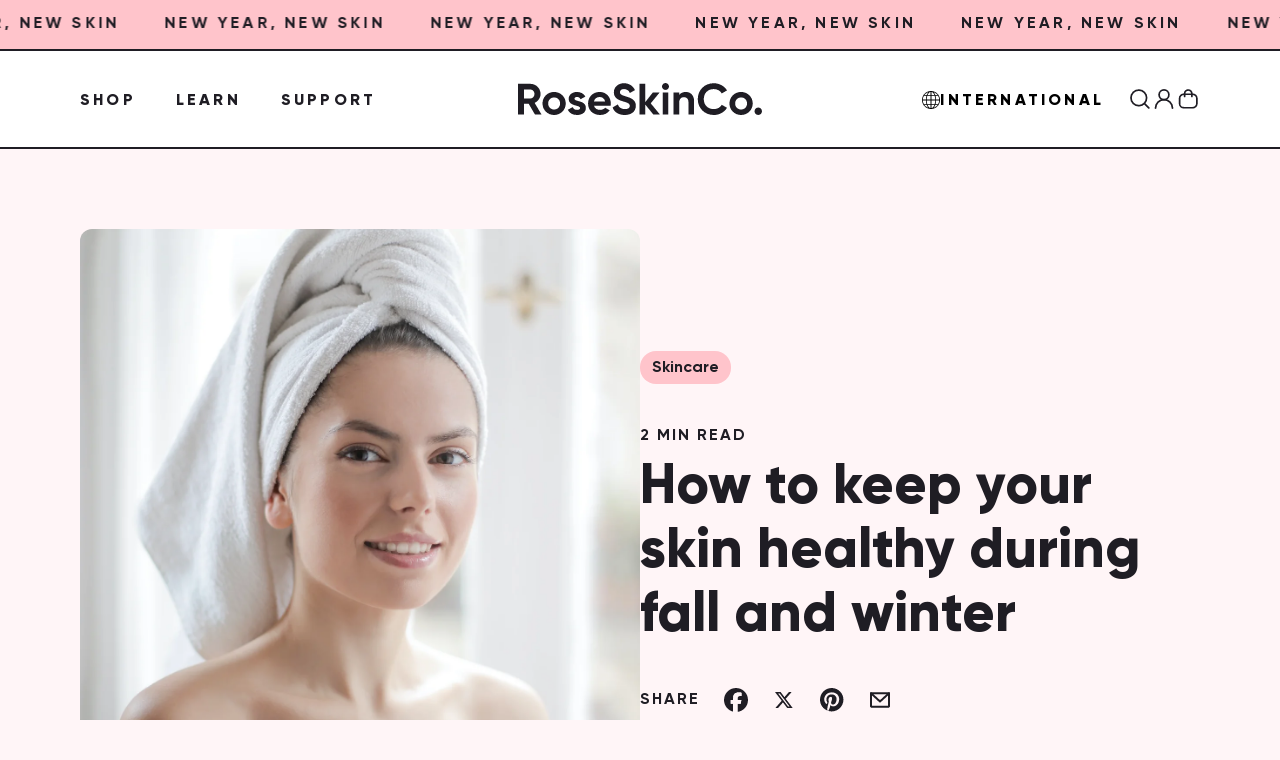

--- FILE ---
content_type: text/html; charset=utf-8
request_url: https://int.roseskinco.com/blogs/news/how-to-keep-your-skin-healthy-during-fall-and-winter?shpxid=6195e6ad-c25c-47ae-9339-390299b766f9
body_size: 71536
content:
<!DOCTYPE HTML>
<html class="js-unavailable" lang="en">
  <head>



<!-- Start of Shoplift scripts -->
<!-- 2025-12-30T20:42:41.0208277Z -->
<style>.shoplift-hide { opacity: 0 !important; }</style>
<style id="sl-preview-bar-hide">#preview-bar-iframe, #PBarNextFrameWrapper { display: none !important; }</style>
<script type="text/javascript">(function(rootPath, template, themeRole, themeId, isThemePreview){ /* Generated on 2026-01-22T22:45:00.8522973Z */(function(){"use strict";var $=document.createElement("style");$.textContent=`#shoplift-preview-control{position:fixed;max-width:332px;height:56px;background-color:#141414;z-index:9999;bottom:20px;display:flex;border-radius:8px;box-shadow:13px 22px 7px #0000,9px 14px 7px #00000003,5px 8px 6px #0000000d,2px 4px 4px #00000017,1px 1px 2px #0000001a,0 0 #0000001a;align-items:center;margin:0 auto;left:16px;right:16px;opacity:0;transform:translateY(20px);visibility:hidden;transition:opacity .4s ease-in-out,transform .4s ease-in-out,visibility 0s .4s}#shoplift-preview-control.visible{opacity:1;transform:translateY(0);visibility:visible;transition:opacity .4s ease-in-out,transform .4s ease-in-out,visibility 0s 0s}#shoplift-preview-control *{font-family:Inter,sans-serif;color:#fff;box-sizing:border-box;font-size:16px}#shoplift-preview-variant-title{font-weight:400;line-height:140%;font-size:16px;text-align:start;letter-spacing:-.16px;flex-grow:1;text-wrap:nowrap;overflow:hidden;text-overflow:ellipsis}#shoplift-preview-variant-selector{position:relative;display:block;padding:6px 0;height:100%;min-width:0;flex:1 1 auto}#shoplift-preview-variant-menu-trigger{border:none;cursor:pointer;width:100%;background-color:transparent;padding:0 16px;border-left:1px solid #333;border-right:1px solid #333;height:100%;display:flex;align-items:center;justify-content:start;gap:8px}#shoplift-preview-variant-selector .menu-variant-label{width:24px;height:24px;border-radius:50%;padding:6px;display:flex;justify-content:center;align-items:center;font-size:12px;font-style:normal;font-weight:600;line-height:100%;letter-spacing:-.12px;flex-shrink:0}#shoplift-preview-variant-selector .preview-variant-menu{position:absolute;bottom:110%;transform:translate3d(0,20px,0);visibility:hidden;pointer-events:none;opacity:0;cursor:pointer;background-color:#141414;border:1px solid #141414;border-radius:6px;width:100%;max-height:156px;overflow-y:auto;box-shadow:0 8px 16px #0003;z-index:1;transition:opacity .3s ease-in-out,transform .3s ease-in-out,visibility 0s .3s}#shoplift-preview-variant-selector .preview-variant-menu.preview-variant-menu__visible{visibility:visible;pointer-events:auto;opacity:100;transform:translateZ(0);transition:opacity .3s ease-in-out,transform .3s ease-in-out,visibility 0s 0s}@media screen and (max-width:400px){#shoplift-preview-variant-selector .preview-variant-menu{position:fixed;left:0;right:0;width:auto;bottom:110%}}#shoplift-preview-variant-selector .preview-variant-menu .preview-variant-menu--item{padding:12px 16px;display:flex;overflow:hidden}#shoplift-preview-variant-selector .preview-variant-menu .preview-variant-menu--item .menu-variant-label{margin-right:6px}#shoplift-preview-variant-selector .preview-variant-menu .preview-variant-menu--item span{overflow:hidden;text-overflow:ellipsis;text-wrap:nowrap;white-space:nowrap;color:#f6f6f6;font-size:14px;font-style:normal;font-weight:500}#shoplift-preview-variant-selector .preview-variant-menu .preview-variant-menu--item:hover{background-color:#545454}#shoplift-preview-variant-selector .preview-variant-menu .preview-variant-menu--item:last-of-type{border-bottom-left-radius:6px;border-bottom-right-radius:6px}#shoplift-preview-variant-selector .preview-variant-menu .preview-variant-menu--item:first-of-type{border-top-left-radius:6px;border-top-right-radius:6px}#shoplift-preview-control div:has(#shoplift-exit-preview-button){padding:0 16px}#shoplift-exit-preview-button{padding:6px 8px;font-weight:500;line-height:75%;border-radius:4px;background-color:transparent;border:none;text-decoration:none}#shoplift-exit-preview-button:hover{cursor:pointer;background-color:#333}/*$vite$:1*/`,document.head.appendChild($);var B=" daum[ /]| deusu/| yadirectfetcher|(?:^|[^g])news(?!sapphire)|(?<! (?:channel/|google/))google(?!(app|/google| pixel))|(?<! cu)bots?(?:\\b|_)|(?<!(?: ya| yandex|^job|inapp;) ?)search|(?<!(?:lib))http|(?<![hg]m)score|@[a-z][\\w-]+\\.|\\(\\)|\\.com|\\b\\d{13}\\b|^<|^[\\w \\.\\-\\(?:\\):]+(?:/v?\\d+(?:\\.\\d+)?(?:\\.\\d{1,10})*?)?(?:,|$)|^[^ ]{50,}$|^\\d+\\b|^\\w+/[\\w\\(\\)]*$|^active|^ad muncher|^amaya|^avsdevicesdk/|^biglotron|^bot|^bw/|^clamav[ /]|^client/|^cobweb/|^custom|^ddg[_-]android|^discourse|^dispatch/\\d|^downcast/|^duckduckgo|^facebook|^getright/|^gozilla/|^hobbit|^hotzonu|^hwcdn/|^jeode/|^jetty/|^jigsaw|^microsoft bits|^movabletype|^mozilla/\\d\\.\\d \\(compatible;?\\)$|^mozilla/\\d\\.\\d \\w*$|^navermailapp|^netsurf|^offline|^owler|^postman|^python|^rank|^read|^reed|^rest|^rss|^snapchat|^space bison|^svn|^swcd |^taringa|^thumbor/|^track|^valid|^w3c|^webbandit/|^webcopier|^wget|^whatsapp|^wordpress|^xenu link sleuth|^yahoo|^yandex|^zdm/\\d|^zoom marketplace/|^{{.*}}$|admin|analyzer|archive|ask jeeves/teoma|bit\\.ly/|bluecoat drtr|browsex|burpcollaborator|capture|catch|check|chrome-lighthouse|chromeframe|classifier|clean|cloud|crawl|cypress/|dareboost|datanyze|dejaclick|detect|dmbrowser|download|evc-batch/|feed|firephp|gomezagent|headless|httrack|hubspot marketing grader|hydra|ibisbrowser|images|insight|inspect|iplabel|ips-agent|java(?!;)|library|mail\\.ru/|manager|measure|neustar wpm|node|nutch|offbyone|optimize|pageburst|pagespeed|parser|perl|phantomjs|pingdom|powermarks|preview|proxy|ptst[ /]\\d|reputation|resolver|retriever|rexx;|rigor|rss\\b|scan|scrape|server|sogou|sparkler/|speedcurve|spider|splash|statuscake|synapse|synthetic|tools|torrent|trace|transcoder|url|virtuoso|wappalyzer|watch|webglance|webkit2png|whatcms/|zgrab",G=/bot|spider|crawl|http|lighthouse/i,V;function K(){if(V instanceof RegExp)return V;try{V=new RegExp(B,"i")}catch{V=G}return V}function j(l){return!!l&&K().test(l)}class L{timestamp;constructor(){this.timestamp=new Date}}class W extends L{type;testId;hypothesisId;constructor(t,e,i){super(),this.type=3,this.testId=t,this.hypothesisId=e,this.timestamp=i}}class J extends L{type;path;constructor(t){super(),this.type=4,this.path=t}}class Y extends L{type;cart;constructor(t){super(),this.type=5,this.cart=t}}class D extends Error{isBot;constructor(){super(),this.isBot=!0}}function Z(l,t,e){for(const i of t.selectors){const s=l.querySelectorAll(i.cssSelector);for(let r=0;r<s.length;r++)e(t.testId,t.hypothesisId)}H(l,t,(i,s,r,o,n)=>n(s,r),e)}function x(l,t,e){for(const i of t.selectors)F(l,t.testId,t.hypothesisId,i,e??(()=>{}));H(l,t,F,e??(()=>{}))}function M(l){return l.urlPatterns.reduce((t,e)=>{switch(e.operator){case"contains":return t+`.*${e}.*`;case"endsWith":return t+`.*${e}`;case"startsWith":return t+`${e}.*`}},"")}function H(l,t,e,i){new MutationObserver(()=>{for(const r of t.selectors)e(l,t.testId,t.hypothesisId,r,i)}).observe(l.documentElement,{childList:!0,subtree:!0})}function F(l,t,e,i,s){const r=l.querySelectorAll(i.cssSelector);for(let o=0;o<r.length;o++){let n=r.item(o);if(n instanceof HTMLElement&&n.dataset.shoplift!==""){n.dataset.shoplift="";for(const a of i.actions.sort(ot))n=Q(l,i.cssSelector,n,a)}}return r.length>0&&s?(s(t,e),!0):!1}function Q(l,t,e,i){switch(i.type){case"innerHtml":e.innerHTML=i.value;break;case"attribute":X(e,i.scope,i.value);break;case"css":tt(l,t,i.value);break;case"js":et(l,e,i);break;case"copy":return it(e);case"remove":st(e);break;case"move":rt(e,parseInt(i.value));break}return e}function X(l,t,e){l.setAttribute(t,e)}function tt(l,t,e){const i=l.createElement("style");i.innerHTML=`${t} { ${e} }`,l.getElementsByTagName("head")[0]?.appendChild(i)}function et(l,t,e){Function("document","element",`"use strict"; ${e.value}`)(l,t)}function it(l){const t=l.cloneNode(!0);if(!l.parentNode)throw"Can't copy node outside of DOM";return l.parentNode.insertBefore(t,l.nextSibling),t}function st(l){l.remove()}function rt(l,t){if(t===0)return;const e=Array.prototype.slice.call(l.parentElement.children).indexOf(l),i=Math.min(Math.max(e+t,0),l.parentElement.children.length-1);l.parentElement.children.item(i).insertAdjacentElement(t>0?"afterend":"beforebegin",l)}function ot(l,t){return N(l)-N(t)}function N(l){return l.type==="copy"||l.type==="remove"?0:1}var P=(l=>(l[l.Template=0]="Template",l[l.Theme=1]="Theme",l[l.UrlRedirect=2]="UrlRedirect",l[l.Script=3]="Script",l[l.Dom=4]="Dom",l[l.Price=5]="Price",l))(P||{});const nt="data:image/svg+xml,%3csvg%20width='12'%20height='12'%20viewBox='0%200%2012%2012'%20fill='none'%20xmlns='http://www.w3.org/2000/svg'%3e%3cpath%20d='M9.96001%207.90004C9.86501%207.90004%209.77001%207.86504%209.69501%207.79004L6.43501%204.53004C6.19501%204.29004%205.80501%204.29004%205.56501%204.53004L2.30501%207.79004C2.16001%207.93504%201.92001%207.93504%201.77501%207.79004C1.63001%207.64504%201.63001%207.40504%201.77501%207.26004L5.03501%204.00004C5.56501%203.47004%206.43001%203.47004%206.96501%204.00004L10.225%207.26004C10.37%207.40504%2010.37%207.64504%2010.225%207.79004C10.15%207.86004%2010.055%207.90004%209.96001%207.90004Z'%20fill='white'/%3e%3c/svg%3e",at="data:image/svg+xml,%3csvg%20width='14'%20height='24'%20viewBox='0%200%2014%2024'%20fill='none'%20xmlns='http://www.w3.org/2000/svg'%3e%3cpath%20d='M12.3976%2014.5255C12.2833%2013.8788%2012.0498%2013.3024%2011.6952%2012.7961C11.3416%2012.2898%2010.9209%2011.8353%2010.4353%2011.4317C9.94868%2011.0291%209.43546%2010.6488%208.89565%2010.292C8.48487%2010.049%208.09577%209.78565%207.72637%209.50402C7.35697%209.2224%207.08016%208.89503%206.89694%208.51987C6.71273%208.14471%206.67826%207.69533%206.79055%207.1697C6.86345%206.83216%206.97476%206.54647%207.12351%206.31162C7.27324%206.07778%207.47124%205.89986%207.7175%205.77684C7.96377%205.65483%208.21989%205.59383%208.48389%205.59383C8.88087%205.59383%209.17639%205.7016%209.3734%205.91714C9.56943%206.13268%209.68271%206.42345%209.71424%206.78946C9.74576%207.15547%209.72015%207.55401%209.63839%207.98509C9.55663%208.41617%209.43645%208.84724%209.27687%209.27934L13.5127%208.80149C13.9638%207.52656%2014.1017%206.42447%2013.9264%205.49725C13.751%204.56901%2013.2664%203.85122%2012.4724%203.34491C12.239%203.19648%2011.9779%203.07041%2011.6893%202.96569L12.0026%201.50979L9.86397%200L7.3875%201.50979L7.11169%202.78878C6.65166%202.8874%206.21724%203.01957%205.8114%203.19038C4.85292%203.594%204.06684%204.15115%203.45117%204.86385C2.83452%205.57655%202.42571%206.40108%202.22378%207.33847C2.06616%208.06947%202.04942%208.70796%202.17551%209.25087C2.30061%209.7948%202.52028%2010.2828%202.8355%2010.7139C3.14974%2011.145%203.51816%2011.5344%203.93977%2011.881C4.36039%2012.2288%204.782%2012.5521%205.20164%2012.851C5.68334%2013.1702%206.13844%2013.5169%206.56497%2013.8921C6.99052%2014.2672%207.31954%2014.7125%207.55004%2015.228C7.78055%2015.7445%207.81502%2016.3769%207.65347%2017.1262C7.56482%2017.5389%207.43676%2017.8765%207.27028%2018.1388C7.10381%2018.4011%206.89596%2018.5983%206.64772%2018.7295C6.3985%2018.8606%206.12071%2018.9267%205.8114%2018.9267C5.21641%2018.9267%204.79776%2018.6034%204.62833%2018.1632C4.4589%2017.7229%204.47367%2017.2583%204.60075%2016.5639C4.72782%2015.8705%205.05092%2015.1395%205.37107%2014.3699H1.17665C1.17665%2014.3699%200.207341%2016.1115%200.0310135%2017.6762C-0.0655232%2018.5302%200.0635208%2019.2653%200.41519%2019.8844C0.76686%2020.5036%201.33032%2020.9814%202.10655%2021.319C2.39222%2021.443%202.7104%2021.5447%203.05813%2021.623L2.54589%2024H7.17473L7.7047%2021.5386C8.08493%2021.442%208.43857%2021.3231%208.76562%2021.1787C9.73985%2020.7476%2010.52%2020.1427%2011.1071%2019.3649C11.6932%2018.5871%2012.0873%2017.7291%2012.2892%2016.7917C12.4744%2015.9295%2012.5099%2015.1741%2012.3966%2014.5275L12.3976%2014.5255Z'%20fill='white'/%3e%3c/svg%3e";async function lt(l){let t=l.replace(/-/g,"+").replace(/_/g,"/");for(;t.length%4;)t+="=";const e=atob(t),i=Uint8Array.from(e,o=>o.charCodeAt(0)),s=new Blob([i]).stream().pipeThrough(new DecompressionStream("gzip")),r=await new Response(s).text();return JSON.parse(r)}function _(l,t){return typeof t=="string"&&/\d{4}-\d{2}-\d{2}T\d{2}:\d{2}:\d{2}.\d+(?:Z|[+-]\d+)/.test(t)?new Date(t):t}function O(l,t){return t}function k(l,t=!1,e=!1,i=","){const s=l/100;if(e){const o=Math.round(s).toLocaleString("en-US");return i!==","?o.replace(/,/g,i):o}else{const r=t?",":".",o=s.toFixed(2).split("."),n=parseInt(o[0],10),a=o[1]??"00",c=n.toLocaleString("en-US");return i!==","?`${c.replace(/,/g,i)}${r}${a}`:t?`${c.replace(/,/g,".")}${r}${a}`:`${c}${r}${a}`}}function R(l,t,e,i){const s=t.replace("{{amount}}",k(l,!1,!1)).replace("{{amount_no_decimals}}",k(l,!1,!0)).replace("{{amount_with_comma_separator}}",k(l,!0,!1)).replace("{{amount_no_decimals_with_comma_separator}}",k(l,!0,!0)).replace("{{amount_with_space_separator}}",k(l,!1,!1," ")).replace("{{amount_no_decimals_with_space_separator}}",k(l,!1,!0," ")).replace("{{amount_with_apostrophe_separator}}",k(l,!1,!1,"'")).replace("{{amount_no_decimals_with_apostrophe_separator}}",k(l,!1,!0,"'")).replace("{{amount_with_period_and_space_separator}}",k(l,!1,!1,". ")).replace("{{amount_no_decimals_with_period_and_space_separator}}",k(l,!1,!0,". ")).replace("{{AMOUNT }}",k(l,!0,!1));return i?`${s} ${e}`:s}function q(l){return l.replace(/[^\d.,\s-]/g,"").trim()}function ct(l){const t=new Map;for(const[e,i,s]of l.v)t.set(e,{priceInCents:i,compareAtPriceInCents:s});return t}function dt(l,t,e,i){const{priceInCents:s,compareAtPriceInCents:r}=e,{mf:o,c:n,cce:a}=i;if(l.getAttribute("data-sl-attribute-p")===t)l.innerHTML=R(s,o,n,a);else if(l.getAttribute("data-sl-attribute-cap")===t)r<=0||r<=s?l.remove():l.innerHTML=R(r,o,n,a);else if(l.getAttribute("data-sl-attribute-discount")===t&&!(r<=0||r<=s)){const h=Math.round((r-s)/r*100),u=q(R(r-s,o,n,!1)),p=l.getAttribute("data-sl-format")||"percent";p==="percent"?l.textContent=`-${h}%`:p==="amount"?l.textContent=`-${u}`:p==="both"&&(l.textContent=`-${h}% (-${u})`)}}function ht(l){const t=[],e={id:"url-pattern",operator:"contains",value:"/"};for(const[i,s,r]of l.v){t.push({id:`p-${i}`,cssSelector:`[data-sl-attribute-p="${i}"]`,urlPatterns:[e],actions:[{id:`p-action-${i}`,type:"innerHtml",scope:"price",value:R(s,l.mf,l.c,l.cce)}]});const o=r<=0||r<=s;if(t.push({id:`cap-${i}`,cssSelector:`[data-sl-attribute-cap="${i}"]`,urlPatterns:[e],actions:[{id:`cap-action-${i}`,type:o?"remove":"innerHtml",scope:"compare-at-price",value:o?"":R(r,l.mf,l.c,l.cce)}]}),!o&&r>s){const n=Math.round((r-s)/r*100),a=q(R(r-s,l.mf,l.c,!1));t.push({id:`d-${i}`,cssSelector:`[data-sl-attribute-discount="${i}"]`,urlPatterns:[e],actions:[{id:`d-action-${i}`,type:"js",scope:null,value:`(function(doc, el) {              var format = el.getAttribute('data-sl-format') || 'percent';              if (format === 'percent') {                el.textContent = '-${n}%';              } else if (format === 'amount') {                el.textContent = '-${a}';              } else if (format === 'both') {                el.textContent = '-${n}% (-${a})';              }            })`}]})}}return t}let U=!1;class pt{constructor(t,e,i,s,r,o,n,a,c,h,u){this.shop=t,this.host=e,this.eventHost=i,this.disableReferrerOverride=a,this.logHistory=[],this.legacySessionKey=`SHOPLIFT_SESSION_${this.shop}`,this.cssHideClass=s?"shoplift-hide":"",this.testConfigs=h.map(d=>({...d,startAt:new Date(d.startAt),statusHistory:d.statusHistory.map(v=>({...v,createdAt:new Date(v.createdAt)}))})),this.inactiveTestConfigs=u,this.sendPageView=!!r,this.shopliftDebug=o===!0,this.gaConfig=n!=={"sendEvents":false,"mode":"gtag"}?n:{sendEvents:!1},this.fetch=window.fetch.bind(window),this.localStorageSet=window.localStorage.setItem.bind(window.localStorage),this.localStorageGet=window.localStorage.getItem.bind(window.localStorage);const p=this.getDeviceType();this.device=p!=="tablet"?p:"mobile",this.state=this.loadState(),this.shopifyAnalyticsId=this.getShopifyAnalyticsId(),this.testsFilteredByAudience=h.filter(d=>d.status=="active"),this.getCountryTimeout=c===1000?1e3:c,this.log("State Loaded",JSON.stringify(this.state))}DATA_SL_ATTRIBUTE_P="data-sl-attribute-p";DATA_SL_TEST_ID="data-sl-test-id";VIEWPORT_TRACK_THRESHOLD=.5;temporarySessionKey="Shoplift_Session";essentialSessionKey="Shoplift_Essential";analyticsSessionKey="Shoplift_Analytics";priceSelectorsSessionKey="Shoplift_PriceSelectors";legacySessionKey;cssHideClass;testConfigs;inactiveTestConfigs;testsFilteredByAudience;sendPageView;shopliftDebug;gaConfig;getCountryTimeout;state;shopifyAnalyticsId;cookie=document.cookie;isSyncing=!1;isSyncingGA=!1;fetch;localStorageSet;localStorageGet;sessionStorageSet=window.sessionStorage.setItem.bind(window.sessionStorage);sessionStorageGet=window.sessionStorage.getItem.bind(window.sessionStorage);urlParams=new URLSearchParams(window.location.search);device;logHistory;activeViewportObservers=new Map;deriveCategoryFromExistingTests(){if(!this.state.temporary.testCategory&&this.state.essential.visitorTests.length>0){const t=this.state.essential.visitorTests.some(e=>{if(!e.hypothesisId)return!1;const i=this.getHypothesis(e.hypothesisId);return i&&["theme","basicScript","price"].includes(i.type)});this.state.temporary.testCategory=t?"global":"conditional",this.persistTemporaryState(),this.log("Derived test category from existing visitorTests: %s",this.state.temporary.testCategory)}}async init(){try{if(this.log("Shoplift script initializing"),window.Shopify&&window.Shopify.designMode){this.log("Skipping script for design mode");return}if(window.location.href.includes("slScreenshot=true")){this.log("Skipping script for screenshot");return}if(window.location.hostname.endsWith(".edgemesh.com")){this.log("Skipping script for preview");return}if(window.location.href.includes("isShopliftMerchant")){const e=this.urlParams.get("isShopliftMerchant")==="true";this.log("Setting merchant session to %s",e),this.state.temporary.isMerchant=e,this.persistTemporaryState()}if(this.state.temporary.isMerchant){this.log("Setting up preview for merchant"),typeof window.shoplift!="object"&&this.setShopliftStub(),this.state.temporary.previewConfig||this.hidePage(),await this.initPreview(),document.querySelector("#sl-preview-bar-hide")?.remove();return}if(this.state.temporary.previewConfig=void 0,j(navigator.userAgent))return;if(navigator.userAgent.includes("Chrome/118")){this.log("Random: %o",[Math.random(),Math.random(),Math.random()]);const e=await this.makeRequest({url:`${this.eventHost}/api/v0/events/ip`,method:"get"}).then(i=>i?.json());this.log(`IP: ${e}`),this.makeRequest({url:`${this.eventHost}/api/v0/logs`,method:"post",data:JSON.stringify(this.debugState(),O)}).catch()}if(this.shopifyAnalyticsId=this.getShopifyAnalyticsId(),this.monitorConsentChange(),this.checkForThemePreview())return;if(!this.disableReferrerOverride&&this.state.temporary.originalReferrer!=null){this.log(`Overriding referrer from '${document.referrer}' to '${this.state.temporary.originalReferrer}'`);const e=this.state.temporary.originalReferrer;delete this.state.temporary.originalReferrer,this.persistTemporaryState(),Object.defineProperty(document,"referrer",{get:()=>e,enumerable:!0,configurable:!0})}if(await this.refreshVisitor(this.shopifyAnalyticsId),await this.handleVisitorTest()){this.log("Redirecting for visitor test");return}this.setShoplift(),this.showPage(),this.ensureCartAttributesForExistingPriceTests(!1),await this.finalize(),console.log("SHOPLIFT SCRIPT INITIALIZED!")}catch(t){if(t instanceof D)return;throw t}finally{typeof window.shoplift!="object"&&this.setShopliftStub()}}getVariantColor(t){switch(t){case"a":return{text:"#141414",bg:"#E2E2E2"};case"b":return{text:"rgba(255, 255, 255, 1)",bg:"rgba(37, 99, 235, 1)"}}}getDefaultVariantTitle(t){return t.title?t.title:t.type==="price"?t.isControl?"Original prices":"Variant prices":t.isControl?"Original":"Untitled variant "+t.label.toUpperCase()}async initPreview(){const t=this.urlParams.get("previewConfig");if(t){this.state.temporary.previewConfig=void 0,this.log("Setting up the preview"),this.log("Found preview config, writing to temporary state");const e=await lt(t);if(this.state.temporary.previewConfig=e,this.state.temporary.previewConfig.testTypeCategory===P.Price){this.hidePage(!0);const s=this.state.temporary.previewConfig;let r=`${this.host}/api/dom-selectors/${s.storeId}/${s.testId}/${s.isDraft||!1}`;s.shopifyProductId&&(r+=`?productId=${s.shopifyProductId}`);const o=await this.makeJsonRequest({method:"get",url:r}).catch(n=>(this.log("Error getting domSelectors",n),null));s.variants.forEach(n=>n.domSelectors=o[n.id]?.domSelectors)}this.persistTemporaryState();const i=new URL(window.location.toString());i.searchParams.delete("previewConfig"),this.queueRedirect(i)}else if(this.state.temporary.previewConfig){this.showPage();const e=this.state.temporary.previewConfig;e.testTypeCategory===P.Template&&this.handleTemplatePreview(e)&&this.initPreviewControls(e),e.testTypeCategory===P.UrlRedirect&&this.handleUrlPreview(e)&&this.initPreviewControls(e),e.testTypeCategory===P.Script&&this.handleScriptPreview(e)&&this.initPreviewControls(e),e.testTypeCategory===P.Price&&await this.handlePricePreview(e)&&this.initPreviewControls(e)}}initPreviewControls(t){document.addEventListener("DOMContentLoaded",()=>{const e=t.variants.find(v=>v.id===t.currentVariant),i=e?.label||"a",s=t.variants,r=document.createElement("div");r.id="shoplift-preview-control";const o=document.createElement("div"),n=document.createElement("img");n.src=at,n.height=24,n.width=14,o.style.padding="0 16px",o.style.lineHeight="100%",o.appendChild(n),r.appendChild(o);const a=document.createElement("div");a.id="shoplift-preview-variant-selector";const c=document.createElement("button");c.id="shoplift-preview-variant-menu-trigger";const h=document.createElement("div");h.className="menu-variant-label",h.style.backgroundColor=this.getVariantColor(i).bg,h.style.color=this.getVariantColor(i).text,h.innerText=i.toUpperCase(),c.appendChild(h);const u=document.createElement("span");if(u.id="shoplift-preview-variant-title",u.innerText=e?this.getDefaultVariantTitle(e):"Untitled variant "+i.toUpperCase(),c.appendChild(u),s.length>1){const v=document.createElement("img");v.src=nt,v.width=12,v.height=12,v.style.height="12px",v.style.width="12px",c.appendChild(v);const T=document.createElement("div");T.className="preview-variant-menu";for(const m of t.variants.filter(S=>S.id!==t.currentVariant)){const S=document.createElement("div");S.className="preview-variant-menu--item";const I=document.createElement("div");I.className="menu-variant-label",I.style.backgroundColor=this.getVariantColor(m.label).bg,I.style.color=this.getVariantColor(m.label).text,I.style.flexShrink="0",I.innerText=m.label.toUpperCase(),S.appendChild(I);const y=document.createElement("span");y.innerText=this.getDefaultVariantTitle(m),S.appendChild(y),S.addEventListener("click",()=>{this.pickVariant(m.id)}),T.appendChild(S)}a.appendChild(T),c.addEventListener("click",()=>{T.className!=="preview-variant-menu preview-variant-menu__visible"?T.classList.add("preview-variant-menu__visible"):T.classList.remove("preview-variant-menu__visible")}),document.addEventListener("click",m=>{m.target instanceof Element&&!c.contains(m.target)&&T.className==="preview-variant-menu preview-variant-menu__visible"&&T.classList.remove("preview-variant-menu__visible")})}else c.style.pointerEvents="none",h.style.margin="0";a.appendChild(c),r.appendChild(a);const p=document.createElement("div"),d=document.createElement("button");d.id="shoplift-exit-preview-button",d.innerText="Exit",p.appendChild(d),d.addEventListener("click",()=>{this.exitPreview()}),r.appendChild(p),document.body.appendChild(r),requestAnimationFrame(()=>{r.classList.add("visible")})}),this.ensureCartAttributesForExistingPriceTests(!0)}pickVariant(t){if(this.state.temporary.previewConfig){const e=this.state.temporary.previewConfig,i=new URL(window.location.toString());if(e.testTypeCategory===P.UrlRedirect){const s=e.variants.find(r=>r.id===e.currentVariant)?.redirectUrl;if(i.pathname===s){const r=e.variants.find(o=>o.id===t)?.redirectUrl;r&&(i.pathname=r)}}if(e.testTypeCategory===P.Template){const s=e.variants.find(r=>r.id===e.currentVariant)?.pathName;if(s&&i.pathname===s){const r=e.variants.find(o=>o.id===t)?.pathName;r&&r!==s&&(i.pathname=r)}}e.currentVariant=t,this.persistTemporaryState(),this.queueRedirect(i)}}exitPreview(){const t=new URL(window.location.toString());if(this.state.temporary.previewConfig?.testTypeCategory===P.Template&&t.searchParams.delete("view"),this.state.temporary.previewConfig?.testTypeCategory===P.Script&&t.searchParams.delete("slVariant"),this.state.temporary.previewConfig?.testTypeCategory===P.UrlRedirect){const i=this.state.temporary.previewConfig.variants.filter(r=>!r.isControl&&r.redirectUrl!==null).map(r=>r.redirectUrl),s=this.state.temporary.previewConfig.variants.find(r=>r.label==="a")?.redirectUrl;i.includes(t.pathname)&&s&&(t.pathname=s)}this.state.temporary.previewConfig=void 0,this.persistTemporaryState(),this.hidePage(),this.queueRedirect(t)}handleTemplatePreview(t){const e=t.currentVariant,i=t.variants.find(a=>a.id===e);if(!i)return!1;const s=t.variants.find(a=>a.isControl);if(!s)return!1;this.log("Setting up template preview for type",s.type);const r=new URL(window.location.toString()),o=r.searchParams.get("view"),n=i.type===s.type;return!n&&!i.isControl&&template.suffix===s.affix&&this.typeFromTemplate()===s.type&&i.pathName!==null?(this.log("Hit control template type, redirecting to the variant url"),this.hidePage(),r.pathname=i.pathName,this.queueRedirect(r),!0):(!i.isControl&&this.typeFromTemplate()==i.type&&template.suffix===s.affix&&n&&o!==(i.affix||"__DEFAULT__")&&(this.log("Template type and affix match control, updating the view param"),r.searchParams.delete("view"),this.log("Setting the new viewParam to",i.affix||"__DEFAULT__"),this.hidePage(),r.searchParams.set("view",i.affix||"__DEFAULT__"),this.queueRedirect(r)),o!==null&&o!==i.affix&&(r.searchParams.delete("view"),this.hidePage(),this.queueRedirect(r)),!0)}handleUrlPreview(t){const e=t.currentVariant,i=t.variants.find(o=>o.id===e),s=t.variants.find(o=>o.isControl)?.redirectUrl;if(!i)return!1;this.log("Setting up URL redirect preview");const r=new URL(window.location.toString());return r.pathname===s&&!i.isControl&&i.redirectUrl!==null&&(this.log("Url matches control, redirecting"),this.hidePage(),r.pathname=i.redirectUrl,this.queueRedirect(r)),!0}handleScriptPreview(t){const e=t.currentVariant,i=t.variants.find(o=>o.id===e);if(!i)return!1;this.log("Setting up script preview");const s=new URL(window.location.toString());return s.searchParams.get("slVariant")!==i.id&&(this.log("current id doesn't match the variant, redirecting"),s.searchParams.delete("slVariant"),this.log("Setting the new slVariantParam"),this.hidePage(),s.searchParams.set("slVariant",i.id),this.queueRedirect(s)),!0}async handlePricePreview(t){const e=t.currentVariant,i=t.variants.find(s=>s.id===e);return i?(this.log("Setting up price preview"),i.domSelectors&&i.domSelectors.length>0&&(x(document,{testId:t.testId,hypothesisId:i.id,selectors:i.domSelectors}),this.ensureCartAttributesForExistingPriceTests(!0)),!0):!1}async finalize(){const t=await this.getCartState();t!==null&&this.queueCartUpdate(t),this.pruneStateAndSave(),await this.syncAllEvents()}setShoplift(){this.log("Setting up public API");const e=this.urlParams.get("slVariant")==="true",i=e?null:this.urlParams.get("slVariant");window.shoplift={isHypothesisActive:async s=>{if(this.log("Script checking variant for hypothesis '%s'",s),e)return this.log("Forcing variant for hypothesis '%s'",s),!0;if(i!==null)return this.log("Forcing hypothesis '%s'",i),s===i;const r=this.testConfigs.find(n=>n.hypotheses.some(a=>a.id===s));if(!r)return this.log("No test found for hypothesis '%s'",s),!1;const o=this.state.essential.visitorTests.find(n=>n.testId===r.id);return o?(this.log("Active visitor test found",s),o.hypothesisId===s):(await this.manuallySplitVisitor(r),this.testConfigs.some(n=>n.hypotheses.some(a=>a.id===s&&this.state.essential.visitorTests.some(c=>c.hypothesisId===a.id))))},setAnalyticsConsent:async s=>{await this.onConsentChange(s,!0)},getVisitorData:()=>({visitor:this.state.analytics.visitor,visitorTests:this.state.essential.visitorTests.filter(s=>!s.isInvalid).map(s=>{const{shouldSendToGa:r,savedAt:o,...n}=s;return n})})}}setShopliftStub(){this.log("Setting up stubbed public API");const e=this.urlParams.get("slVariant")==="true",i=e?null:this.urlParams.get("slVariant");window.shoplift={isHypothesisActive:s=>Promise.resolve(e||s===i),setAnalyticsConsent:()=>Promise.resolve(),getVisitorData:()=>({visitor:null,visitorTests:[]})}}async manuallySplitVisitor(t){this.log("Starting manual split for test '%s'",t.id),await this.handleVisitorTest([t]);const e=this.getReservationForTest(t.id);e&&!e.isRealized&&e.entryCriteriaKey&&(this.log("Realizing manual API reservation for test '%s'",t.id),this.realizeReservationForCriteria(e.entryCriteriaKey)),this.saveState(),this.syncAllEvents()}async handleVisitorTest(t){await this.filterTestsByAudience(this.testConfigs,this.state.analytics.visitor??this.buildBaseVisitor(),this.state.essential.visitorTests),this.deriveCategoryFromExistingTests(),this.clearStaleReservations();let e=t?t.filter(i=>this.testsFilteredByAudience.some(s=>s.id===i.id)):[...this.testsForUrl(this.testsFilteredByAudience),...this.domTestsForUrl(this.testsFilteredByAudience)];try{if(e.length===0)return this.log("No tests found"),!1;this.log("Checking for existing visitor test on page");const i=this.getCurrentVisitorHypothesis(e);if(i){this.log("Found current visitor test");const a=this.considerRedirect(i);return a&&(this.log("Redirecting for current visitor test"),this.redirect(i)),a}const s=this.getReservationForCurrentPage();if(s){this.log("Found matching reservation for current page: %s",s.testId);const a=this.getHypothesis(s.hypothesisId);if(a){a.type!=="price"&&this.realizeReservationForCriteria(s.entryCriteriaKey);const c=this.considerRedirect(a);return c&&this.redirect(a),c}}this.log("No active test relation for test page");const r=this.testsForUrl(this.inactiveTestConfigs.filter(a=>this.testIsPaused(a)&&a.hypotheses.some(c=>this.state.essential.visitorTests.some(h=>h.hypothesisId===c.id)))).map(a=>a.id);if(r.length>0)return this.log("Visitor has paused tests for test page, skipping test assignment: %o",r),!1;if(!this.state.temporary.testCategory){const a=this.testsFilteredByAudience.filter(h=>this.isGlobalEntryCriteria(this.getEntryCriteriaKey(h))),c=this.testsFilteredByAudience.filter(h=>!this.isGlobalEntryCriteria(this.getEntryCriteriaKey(h)));if(this.log("Category dice roll - global tests: %o, conditional tests: %o",a.map(h=>({id:h.id,title:h.title,criteria:this.getEntryCriteriaKey(h)})),c.map(h=>({id:h.id,title:h.title,criteria:this.getEntryCriteriaKey(h)}))),a.length>0&&c.length>0){const h=a.length,u=c.length,p=h+u,d=Math.random()*p;this.state.temporary.testCategory=d<h?"global":"conditional",this.log("Category dice roll: rolled %.2f of %d (global weight: %d, conditional weight: %d), selected '%s'",d,p,h,u,this.state.temporary.testCategory)}else a.length>0?(this.state.temporary.testCategory="global",this.log("Only global tests available, setting category to global")):(this.state.temporary.testCategory="conditional",this.log("Only conditional tests available, setting category to conditional"));this.persistTemporaryState()}const o=this.state.temporary.testCategory;if(this.log("Visitor test category: %s",o),o==="global"){const a=this.testsFilteredByAudience.filter(c=>!this.isGlobalEntryCriteria(this.getEntryCriteriaKey(c)));for(const c of a)this.markTestAsBlocked(c,"category:global");e=e.filter(c=>this.isGlobalEntryCriteria(this.getEntryCriteriaKey(c)))}else{const a=this.testsFilteredByAudience.filter(c=>this.isGlobalEntryCriteria(this.getEntryCriteriaKey(c)));for(const c of a)this.markTestAsBlocked(c,"category:conditional");e=e.filter(c=>!this.isGlobalEntryCriteria(this.getEntryCriteriaKey(c)))}if(e.length===0)return this.log("No tests remaining after category filter"),!1;this.createReservations(e);const n=this.getReservationForCurrentPage();if(n&&!n.isRealized){const a=this.getHypothesis(n.hypothesisId);if(a){a.type!=="price"&&this.realizeReservationForCriteria(n.entryCriteriaKey);const c=this.considerRedirect(a);return c&&(this.log("Redirecting for new test"),this.redirect(a)),c}}return!1}finally{this.includeInDomTests(),this.saveState()}}includeInDomTests(){this.applyControlForAudienceFilteredPriceTests();const t=this.getDomTestsForCurrentUrl(),e=this.getVisitorDomHypothesis(t);for(const i of t){this.log("Evaluating dom test '%s'",i.id);const s=i.hypotheses.some(d=>d.type==="price");if(this.state.essential.visitorTests.find(d=>d.testId===i.id&&d.isInvalid&&!d.hypothesisId)){if(this.log("Visitor is blocked from test '%s', applying control prices if price test",i.id),s){const d=i.hypotheses.find(v=>v.isControl);d?.priceData&&(this.applyPriceTestWithMapLookup(i.id,d,[d],()=>{this.log("Control prices applied for blocked visitor, no metrics tracked")}),this.updatePriceTestHiddenInputs(i.id,"control",!1))}continue}const o=this.getReservationForTest(i.id);let n=null,a=!1;const c=e.find(d=>i.hypotheses.some(v=>d.id===v.id));if(o)n=this.getHypothesis(o.hypothesisId)??null,this.log("Using reserved hypothesis '%s' for test '%s'",o.hypothesisId,i.id);else if(c)n=c,this.log("Using existing hypothesis assignment for test '%s'",i.id);else if(s){const d=this.visitorActiveTestTypeWithReservations();d?(a=!0,this.log("Visitor already in test type '%s', treating as non-test for price test '%s'",d,i.id)):n=this.pickHypothesis(i)}else n=this.pickHypothesis(i);if(a&&s){const d=i.hypotheses.find(v=>v.isControl);d?.priceData&&(this.log("Applying control prices for non-test visitor on price test '%s' (Map-based)",i.id),this.applyPriceTestWithMapLookup(i.id,d,[d],()=>{this.log("Control prices applied for non-test visitor, no metrics tracked")}),this.updatePriceTestHiddenInputs(i.id,"control",!1));continue}if(!n){this.log("Failed to pick hypothesis for test");continue}const h=i.bayesianRevision??4,u=n.type==="price",p=h>=5;if(u&&p){if(this.log(`Price test with Map-based lookup (v${h}): ${i.id}`),!n.priceData){this.log("No price data for hypothesis '%s', skipping",n.id);continue}const d=n.isControl?"control":"variant";this.log(`Setting up Map-based price test for ${d} (test: ${i.id})`),this.applyPriceTestWithMapLookup(i.id,n,i.hypotheses,v=>{const T=this.getReservationForTest(v);T&&!T.isRealized&&T.entryCriteriaKey?this.realizeReservationForCriteria(T.entryCriteriaKey):this.queueAddVisitorToTest(v,n),this.saveState(),this.queuePageView(window.location.pathname),this.syncAllEvents()});continue}if(u&&!p){this.log(`Price test without viewport tracking (v${h}): ${i.id}`);const d=this.getDomSelectorsForHypothesis(n);if(d.length===0)continue;x(document,{testId:i.id,hypothesisId:n.id,selectors:d},v=>{this.queueAddVisitorToTest(v,n),this.saveState(),this.queuePageView(window.location.pathname),this.syncAllEvents()});continue}if(!n.domSelectors||n.domSelectors.length===0){this.log("No selectors found, skipping hypothesis");continue}x(document,{testId:i.id,hypothesisId:n.id,selectors:n.domSelectors},d=>{this.queueAddVisitorToTest(d,n),this.saveState(),this.queuePageView(window.location.pathname),this.syncAllEvents()})}}considerRedirect(t){if(this.log("Considering redirect for hypothesis '%s'",t.id),t.isControl)return this.log("Skipping redirect for control"),!1;if(t.type==="basicScript"||t.type==="manualScript")return this.log("Skipping redirect for script test"),!1;const e=this.state.essential.visitorTests.find(o=>o.hypothesisId===t.id),i=new URL(window.location.toString()),r=new URLSearchParams(window.location.search).get("view");if(t.type==="theme"){if(!(t.themeId===themeId)){if(this.log("Theme id '%s' is not hypothesis theme ID '%s'",t.themeId,themeId),e&&e.themeId!==t.themeId&&(e.themeId===themeId||!this.isThemePreview()))this.log("On old theme, redirecting and updating local visitor"),e.themeId=t.themeId;else if(this.isThemePreview())return this.log("On non-test theme, skipping redirect"),!1;return this.log("Hiding page to redirect for theme test"),this.hidePage(),!0}return!1}else if(t.type!=="dom"&&t.type!=="price"&&t.affix!==template.suffix&&t.affix!==r||t.redirectPath&&!i.pathname.endsWith(t.redirectPath))return this.log("Hiding page to redirect for template test"),this.hidePage(),!0;return this.log("Not redirecting"),!1}redirect(t){if(this.log("Redirecting to hypothesis '%s'",t.id),t.isControl)return;const e=new URL(window.location.toString());if(e.searchParams.delete("view"),t.redirectPath){const i=RegExp("^(/w{2}-w{2})/").exec(e.pathname);if(i&&i.length>1){const s=i[1];e.pathname=`${s}${t.redirectPath}`}else e.pathname=t.redirectPath}else t.type==="theme"?(e.searchParams.set("_ab","0"),e.searchParams.set("_fd","0"),e.searchParams.set("_sc","1"),e.searchParams.set("preview_theme_id",t.themeId.toString())):t.type!=="urlRedirect"&&e.searchParams.set("view",t.affix);this.queueRedirect(e)}async refreshVisitor(t){if(t===null||!this.state.essential.isFirstLoad||!this.testConfigs.some(i=>i.visitorOption!=="all"))return;this.log("Refreshing visitor"),this.hidePage();const e=await this.getVisitor(t);e&&e.id&&this.updateLocalVisitor(e)}buildBaseVisitor(){return{shopifyAnalyticsId:this.shopifyAnalyticsId,device:this.device,country:null,...this.state.essential.initialState}}getInitialState(){const t=this.getUTMValue("utm_source")??"",e=this.getUTMValue("utm_medium")??"",i=this.getUTMValue("utm_campaign")??"",s=this.getUTMValue("utm_content")??"",r=window.document.referrer,o=this.device;return{createdAt:new Date,utmSource:t,utmMedium:e,utmCampaign:i,utmContent:s,referrer:r,device:o}}checkForThemePreview(){return this.log("Checking for theme preview"),window.location.hostname.endsWith(".shopifypreview.com")?(this.log("on shopify preview domain"),this.clearThemeBar(!0,!1,this.state),document.querySelector("#sl-preview-bar-hide")?.remove(),!1):this.isThemePreview()?this.state.essential.visitorTests.some(t=>t.isThemeTest&&t.hypothesisId!=null&&this.getHypothesis(t.hypothesisId)&&t.themeId===themeId)?(this.log("On active theme test, removing theme bar"),this.clearThemeBar(!1,!0,this.state),!1):this.state.essential.visitorTests.some(t=>t.isThemeTest&&t.hypothesisId!=null&&!this.getHypothesis(t.hypothesisId)&&t.themeId===themeId)?(this.log("Visitor is on an inactive theme test, redirecting to main theme"),this.redirectToMainTheme(),!0):this.state.essential.isFirstLoad?(this.log("No visitor found on theme preview, redirecting to main theme"),this.redirectToMainTheme(),!0):this.inactiveTestConfigs.some(t=>t.hypotheses.some(e=>e.themeId===themeId))?(this.log("Current theme is an inactive theme test, redirecting to main theme"),this.redirectToMainTheme(),!0):this.testConfigs.some(t=>t.hypotheses.some(e=>e.themeId===themeId))?(this.log("Falling back to clearing theme bar"),this.clearThemeBar(!1,!0,this.state),!1):(this.log("No tests on current theme, skipping script"),this.clearThemeBar(!0,!1,this.state),document.querySelector("#sl-preview-bar-hide")?.remove(),!0):(this.log("Not on theme preview"),this.clearThemeBar(!0,!1,this.state),!1)}redirectToMainTheme(){this.hidePage();const t=new URL(window.location.toString());t.searchParams.set("preview_theme_id",""),this.queueRedirect(t)}testsForUrl(t){const e=new URL(window.location.href),i=this.typeFromTemplate();return t.filter(s=>s.hypotheses.some(r=>r.type!=="dom"&&r.type!=="price"&&(r.isControl&&r.type===i&&r.affix===template.suffix||r.type==="theme"||r.isControl&&r.type==="urlRedirect"&&r.redirectPath&&e.pathname.endsWith(r.redirectPath)||r.type==="basicScript"))&&(s.ignoreTestViewParameterEnforcement||!e.searchParams.has("view")||s.hypotheses.map(r=>r.affix).includes(e.searchParams.get("view")??"")))}domTestsForUrl(t){const e=new URL(window.location.href);return t.filter(i=>i.hypotheses.some(s=>s.type!=="dom"&&s.type!=="price"?!1:s.type==="price"&&s.priceData&&s.priceData.v.length>0?!0:s.domSelectors&&s.domSelectors.some(r=>new RegExp(M(r)).test(e.toString()))))}async filterTestsByAudience(t,e,i){const s=[];let r=e.country;!r&&t.some(o=>o.requiresCountry&&!i.some(n=>n.testId===o.id))&&(this.log("Hiding page to check geoip"),this.hidePage(),r=await this.makeJsonRequest({method:"get",url:`${this.eventHost}/api/v0/visitors/get-country`,signal:AbortSignal.timeout(this.getCountryTimeout)}).catch(o=>(this.log("Error getting country",o),null)));for(const o of t){if(this.log("Checking audience for test '%s'",o.id),this.state.essential.visitorTests.some(c=>c.testId===o.id&&c.hypothesisId==null)){console.log(`Skipping blocked test '${o.id}'`);continue}const n=this.visitorCreatedDuringTestActive(o.statusHistory);(i.some(c=>c.testId===o.id&&(o.device==="all"||o.device===e.device&&o.device===this.device))||this.isTargetAudience(o,e,n,r))&&(this.log("Visitor is in audience for test '%s'",o.id),s.push(o))}this.testsFilteredByAudience=s}isTargetAudience(t,e,i,s){const r=this.getChannel(e);return(t.device==="all"||t.device===e.device&&t.device===this.device)&&(t.visitorOption==="all"||t.visitorOption==="new"&&i||t.visitorOption==="returning"&&!i)&&(t.targetAudiences.length===0||t.targetAudiences.reduce((o,n)=>o||n.reduce((a,c)=>a&&c(e,i,r,s),!0),!1))}visitorCreatedDuringTestActive(t){let e="";for(const i of t){if(this.state.analytics.visitor!==null&&this.state.analytics.visitor.createdAt<i.createdAt||this.state.essential.initialState.createdAt<i.createdAt)break;e=i.status}return e==="active"}getDomTestsForCurrentUrl(){return this.domTestsForUrl(this.testsFilteredByAudience)}getCurrentVisitorHypothesis(t){return t.flatMap(e=>e.hypotheses).find(e=>e.type!=="dom"&&e.type!=="price"&&this.state.essential.visitorTests.some(i=>i.hypothesisId===e.id))}getVisitorDomHypothesis(t){return t.flatMap(e=>e.hypotheses).filter(e=>(e.type==="dom"||e.type==="price")&&this.state.essential.visitorTests.some(i=>i.hypothesisId===e.id))}getHypothesis(t){return this.testConfigs.filter(e=>e.hypotheses.some(i=>i.id===t)).map(e=>e.hypotheses.find(i=>i.id===t))[0]}getDomSelectorsForHypothesis(t){if(!t)return[];if(t.domSelectors&&t.domSelectors.length>0)return t.domSelectors;if(t.priceData){const e=`${this.priceSelectorsSessionKey}_${t.id}`;try{const s=sessionStorage.getItem(e);if(s){const r=JSON.parse(s);return t.domSelectors=r,this.log("Loaded %d price selectors from cache for hypothesis '%s'",r.length,t.id),r}}catch{}const i=ht(t.priceData);t.domSelectors=i;try{sessionStorage.setItem(e,JSON.stringify(i)),this.log("Generated and cached %d price selectors for hypothesis '%s'",i.length,t.id)}catch{this.log("Generated %d price selectors for hypothesis '%s' (cache unavailable)",i.length,t.id)}return i}return[]}hasThemeTest(t){return t.some(e=>e.hypotheses.some(i=>i.type==="theme"))}hasTestThatIsNotThemeTest(t){return t.some(e=>e.hypotheses.some(i=>i.type!=="theme"&&i.type!=="dom"&&i.type!=="price"))}hasThemeAndOtherTestTypes(t){return this.hasThemeTest(t)&&this.hasTestThatIsNotThemeTest(t)}testIsPaused(t){return t.status==="paused"||t.status==="incompatible"||t.status==="suspended"}visitorActiveTestType(){const t=this.state.essential.visitorTests.filter(e=>this.testConfigs.some(i=>i.hypotheses.some(s=>s.id==e.hypothesisId)));return t.length===0?null:t.some(e=>e.isThemeTest)?"theme":"templateOrUrlRedirect"}getReservationType(t){return t==="price"||this.isTemplateTestType(t)?"deferred":"immediate"}isTemplateTestType(t){return["product","collection","landing","index","cart","search","blog","article","collectionList"].includes(t)}getEntryCriteriaKey(t){const e=t.hypotheses.find(i=>i.isControl);if(!e)return`unknown:${t.id}`;switch(e.type){case"theme":return"global:theme";case"basicScript":return"global:autoApi";case"price":return"global:price";case"manualScript":return`conditional:manualApi:${t.id}`;case"urlRedirect":return`conditional:url:${e.redirectPath||"unknown"}`;default:return`conditional:template:${e.type}`}}isGlobalEntryCriteria(t){return t.startsWith("global:")}groupTestsByEntryCriteria(t){const e=new Map;for(const i of t){const s=this.getEntryCriteriaKey(i),r=e.get(s)||[];r.push(i),e.set(s,r)}return e}doesCurrentPageMatchEntryCriteria(t){if(this.isGlobalEntryCriteria(t))return!0;if(t==="conditional:manualApi")return!1;if(t.startsWith("conditional:url:")){const e=t.replace("conditional:url:","");return window.location.pathname.endsWith(e)}if(t.startsWith("conditional:template:")){const e=t.replace("conditional:template:","");return this.typeFromTemplate()===e}return!1}hasActiveReservation(){const t=this.getActiveReservations();return Object.values(t).some(e=>!e.isRealized)}getActiveReservation(){const t=this.getActiveReservations();return Object.values(t).find(e=>!e.isRealized)??null}clearStaleReservations(){const t=this.state.temporary.testReservations;if(!t)return;let e=!1;for(const[i,s]of Object.entries(t)){const r=this.testConfigs.find(n=>n.id===s.testId);if(!r){this.log("Test '%s' no longer in config, clearing reservation for criteria '%s'",s.testId,i),delete t[i],e=!0;continue}if(r.status!=="active"){this.log("Test '%s' status is '%s', clearing reservation for criteria '%s'",s.testId,r.status,i),delete t[i],e=!0;continue}this.testsFilteredByAudience.some(n=>n.id===s.testId)||(this.log("Visitor no longer passes audience for test '%s', clearing reservation for criteria '%s'",s.testId,i),delete t[i],e=!0)}e&&this.persistTemporaryState()}createReservations(t){if(this.state.temporary.testReservations||(this.state.temporary.testReservations={}),this.state.temporary.rolledEntryCriteria||(this.state.temporary.rolledEntryCriteria=[]),this.state.temporary.testCategory==="global"){this.createSingleReservation(t,"global");return}const i=t.filter(n=>this.doesCurrentPageMatchEntryCriteria(this.getEntryCriteriaKey(n))),s=t.filter(n=>!this.doesCurrentPageMatchEntryCriteria(this.getEntryCriteriaKey(n)));this.log("Conditional tests split - matching current page: %d, not matching: %d",i.length,s.length),i.length>0&&this.log("Tests matching current page (same pool): %o",i.map(n=>({id:n.id,title:n.title,criteria:this.getEntryCriteriaKey(n)})));const r="conditional:current-page";if(i.length>0&&!this.state.temporary.rolledEntryCriteria.includes(r)){this.createSingleReservation(i,r);for(const n of i){const a=this.getEntryCriteriaKey(n);this.state.temporary.rolledEntryCriteria.includes(a)||this.state.temporary.rolledEntryCriteria.push(a)}}const o=this.groupTestsByEntryCriteria(s);for(const[n,a]of o){if(this.state.temporary.rolledEntryCriteria.includes(n)){this.log("Already rolled for criteria '%s', skipping",n);continue}if(a.some(m=>this.state.essential.visitorTests.some(S=>S.testId===m.id))){this.log("Visitor already has VT for criteria '%s', skipping",n),this.state.temporary.rolledEntryCriteria.push(n);continue}const h=[...a].sort((m,S)=>m.id.localeCompare(S.id));this.log("Test dice roll for criteria '%s' - available tests: %o",n,h.map(m=>({id:m.id,title:m.title})));const u=Math.floor(Math.random()*h.length),p=h[u];this.log("Test dice roll: picked index %d of %d, selected test '%s' (%s)",u+1,a.length,p.id,p.title);const d=this.pickHypothesis(p);if(!d){this.log("No hypothesis picked for test '%s'",p.id);continue}const v=this.getReservationType(d.type),T={testId:p.id,hypothesisId:d.id,testType:d.type,reservationType:v,isThemeTest:d.type==="theme",themeId:d.themeId,createdAt:new Date,isRealized:!1,entryCriteriaKey:n};this.state.temporary.testReservations[n]=T,this.state.temporary.rolledEntryCriteria.push(n),this.log("Created %s reservation for test '%s' (criteria: %s)",v,p.id,n);for(const m of a)m.id!==p.id&&this.markTestAsBlocked(m,n)}this.persistTemporaryState()}createSingleReservation(t,e){if(this.state.temporary.rolledEntryCriteria.includes(e)){this.log("Already rolled for pool '%s', skipping",e);return}if(t.some(u=>this.state.essential.visitorTests.some(p=>p.testId===u.id&&!p.isInvalid))){this.log("Visitor already has VT for pool '%s', skipping",e),this.state.temporary.rolledEntryCriteria.push(e);return}if(t.length===0){this.log("No tests in pool '%s'",e);return}const s=[...t].sort((u,p)=>u.id.localeCompare(p.id));this.log("Test dice roll for pool '%s' - available tests: %o",e,s.map(u=>({id:u.id,title:u.title,criteria:this.getEntryCriteriaKey(u)})));const r=Math.floor(Math.random()*s.length),o=s[r];this.log("Test dice roll: picked index %d of %d, selected test '%s' (%s)",r,t.length,o.id,o.title);const n=this.pickHypothesis(o);if(!n){this.log("No hypothesis picked for test '%s'",o.id);return}const a=this.getReservationType(n.type),c=this.getEntryCriteriaKey(o),h={testId:o.id,hypothesisId:n.id,testType:n.type,reservationType:a,isThemeTest:n.type==="theme",themeId:n.themeId,createdAt:new Date,isRealized:!1,entryCriteriaKey:c};this.state.temporary.testReservations[c]=h,this.state.temporary.rolledEntryCriteria.push(e),this.log("Created %s reservation for test '%s' from pool '%s' (criteria: %s)",a,o.id,e,c);for(const u of t)u.id!==o.id&&this.markTestAsBlocked(u,`pool:${e}`);this.persistTemporaryState()}markTestAsBlocked(t,e){this.state.essential.visitorTests.some(i=>i.testId===t.id)||(this.log("Blocking visitor from test '%s' (reason: %s)",t.id,e),this.state.essential.visitorTests.push({createdAt:new Date,testId:t.id,hypothesisId:null,isThemeTest:t.hypotheses.some(i=>i.type==="theme"),shouldSendToGa:!1,isSaved:!0,isInvalid:!0,themeId:void 0}))}realizeReservationForCriteria(t){const e=this.state.temporary.testReservations?.[t];if(!e)return this.log("No reservation found for criteria '%s'",t),!1;if(e.isRealized)return this.log("Reservation already realized for criteria '%s'",t),!1;if(this.state.essential.visitorTests.some(s=>s.testId===e.testId&&!s.isInvalid))return this.log("Visitor already assigned to test '%s'",e.testId),!1;const i=this.getHypothesis(e.hypothesisId);return i?(e.isRealized=!0,this.persistTemporaryState(),this.queueAddVisitorToTest(e.testId,i),this.saveState(),this.log("Realized reservation for test '%s' (criteria: %s)",e.testId,t),!0):(this.log("Hypothesis '%s' not found",e.hypothesisId),!1)}getActiveReservations(){return this.state.temporary.testReservations??{}}getReservationForCurrentPage(){const t=this.getActiveReservations();for(const[e,i]of Object.entries(t)){if(i.isRealized)continue;const s=this.testConfigs.find(r=>r.id===i.testId);if(!(!s||s.status!=="active")&&this.doesCurrentPageMatchEntryCriteria(e))return i}return null}getReservationForTest(t){const e=this.getActiveReservations();return Object.values(e).find(i=>i.testId===t)??null}getReservationTestType(){const t=this.getActiveReservations(),e=Object.values(t);if(e.length===0)return null;for(const i of e)if(i.isThemeTest)return"theme";for(const i of e)if(i.testType==="price")return"price";return e.some(i=>!i.isRealized)?"templateOrUrlRedirect":null}hasPriceTests(t){return t.some(e=>e.hypotheses.some(i=>i.type==="price"))}_priceTestProductIds=null;getPriceTestProductIds(){if(this._priceTestProductIds)return this._priceTestProductIds;const t=new Set;for(const e of this.testConfigs)for(const i of e.hypotheses)if(i.type==="price"){for(const s of i.domSelectors||[]){const r=s.cssSelector.match(/data-sl-attribute-(?:p|cap)="(\d+)"/);r?.[1]&&t.add(r[1])}if(i.priceData?.v)for(const[s]of i.priceData.v)t.add(s)}return this._priceTestProductIds=t,this.log("Built price test product ID cache with %d products",t.size),t}isProductInAnyPriceTest(t){return this.getPriceTestProductIds().has(t)}visitorActiveTestTypeWithReservations(){const t=this.getActiveReservations();for(const r of Object.values(t)){if(r.isThemeTest)return"theme";if(r.testType==="price")return"price"}if(Object.values(t).some(r=>!r.isRealized)){if(this.state.temporary.testCategory==="global")for(const o of Object.values(t)){if(o.testType==="theme")return"theme";if(o.testType==="price")return"price";if(o.testType==="basicScript")return"theme"}return"templateOrUrlRedirect"}const i=this.state.essential.visitorTests.filter(r=>!r.isInvalid&&this.testConfigs.some(o=>o.hypotheses.some(n=>n.id===r.hypothesisId)));return i.length===0?null:i.some(r=>this.getHypothesis(r.hypothesisId)?.type==="price")?"price":i.some(r=>r.isThemeTest)?"theme":"templateOrUrlRedirect"}applyControlForAudienceFilteredPriceTests(){const t=this.testConfigs.filter(s=>s.status==="active"&&s.hypotheses.some(r=>r.type==="price"));if(t.length===0)return;const e=this.testsFilteredByAudience.filter(s=>s.hypotheses.some(r=>r.type==="price")),i=t.filter(s=>!e.some(r=>r.id===s.id));if(i.length!==0){this.log("Found %d price tests filtered by audience, applying control selectors",i.length);for(const s of i){const r=s.hypotheses.find(c=>c.isControl),o=this.getDomSelectorsForHypothesis(r);if(o.length===0){this.log("No control selectors for audience-filtered price test '%s'",s.id);continue}const n=new URL(window.location.href);o.some(c=>{try{return new RegExp(M(c)).test(n.toString())}catch{return!1}})&&(this.log("Applying control selectors for audience-filtered price test '%s'",s.id),x(document,{testId:s.id,hypothesisId:r.id,selectors:o},()=>{this.log("Control selectors applied for audience-filtered visitor, no metrics tracked")}),this.updatePriceTestHiddenInputs(s.id,"control",!1))}}}pickHypothesis(t){let e=Math.random();const i=t.hypotheses.reduce((r,o)=>r+o.visitorCount,0);return t.hypotheses.sort((r,o)=>r.isControl?o.isControl?0:-1:o.isControl?1:0).reduce((r,o)=>{if(r!==null)return r;const a=t.hypotheses.reduce((c,h)=>c&&h.visitorCount>20,!0)?o.visitorCount/i-o.trafficPercentage:0;return e<=o.trafficPercentage-a?o:(e-=o.trafficPercentage,null)},null)}typeFromTemplate(){switch(template.type){case"collection-list":return"collectionList";case"page":return"landing";case"article":case"blog":case"cart":case"collection":case"index":case"product":case"search":return template.type;default:return null}}queueRedirect(t){this.saveState(),this.disableReferrerOverride||(this.log(`Saving temporary referrer override '${document.referrer}'`),this.state.temporary.originalReferrer=document.referrer,this.persistTemporaryState()),window.setTimeout(()=>window.location.assign(t),0),window.setTimeout(()=>{this.syncAllEvents()},2e3)}async syncAllEvents(){const t=async()=>{if(this.isSyncing){window.setTimeout(()=>{(async()=>await t())()},500);return}try{this.isSyncing=!0,this.syncGAEvents(),await this.syncEvents()}finally{this.isSyncing=!1}};await t()}async syncEvents(){if(!this.state.essential.consentApproved||!this.shopifyAnalyticsId||this.state.analytics.queue.length===0)return;const t=this.state.analytics.queue.length,e=this.state.analytics.queue.splice(0,t);this.log("Syncing %s events",t);try{const i={shop:this.shop,visitorDetails:{shopifyAnalyticsId:this.shopifyAnalyticsId,device:this.state.analytics.visitor?.device??this.device,country:this.state.analytics.visitor?.country??null,...this.state.essential.initialState},events:this.state.essential.visitorTests.filter(r=>!r.isInvalid&&!r.isSaved&&r.hypothesisId!=null).map(r=>new W(r.testId,r.hypothesisId,r.createdAt)).concat(e)};await this.sendEvents(i);const s=await this.getVisitor(this.shopifyAnalyticsId);s!==null&&this.updateLocalVisitor(s);for(const r of this.state.essential.visitorTests.filter(o=>!o.isInvalid&&!o.isSaved))r.isSaved=!0,r.savedAt=Date.now()}catch{this.state.analytics.queue.splice(0,0,...e)}finally{this.saveState()}}syncGAEvents(){if(!this.gaConfig.sendEvents){if(U)return;U=!0,this.log("UseGtag is false — skipping GA Events");return}if(this.isSyncingGA){this.log("Already syncing GA - skipping GA events");return}const t=this.state.essential.visitorTests.filter(e=>e.shouldSendToGa);t.length!==0&&(this.isSyncingGA=!0,this.log("Syncing %s GA Events",t.length),Promise.allSettled(t.map(e=>this.sendGAEvent(e))).then(()=>this.log("All gtag events sent")).finally(()=>this.isSyncingGA=!1))}sendGAEvent(t){return new Promise(e=>{this.log("Sending GA Event for test %s, hypothesis %s",t.testId,t.hypothesisId);const i=()=>{this.log("GA acknowledged event for hypothesis %s",t.hypothesisId),t.shouldSendToGa=!1,this.persistEssentialState(),e()},s={exp_variant_string:`SL-${t.testId}-${t.hypothesisId}`};this.shopliftDebug&&Object.assign(s,{debug_mode:!0});function r(o,n,a){window.dataLayer=window.dataLayer||[],window.dataLayer.push(arguments)}this.gaConfig.mode==="gtag"?r("event","experience_impression",{...s,event_callback:i}):(window.dataLayer=window.dataLayer||[],window.dataLayer.push({event:"experience_impression",...s,eventCallback:i}))})}updateLocalVisitor(t){let e;({visitorTests:e,...this.state.analytics.visitor}=t),this.log("updateLocalVisitor - server returned %d tests: %o",e.length,e.map(s=>({testId:s.testId,hypothesisId:s.hypothesisId,isInvalid:s.isInvalid}))),this.log("updateLocalVisitor - local has %d tests: %o",this.state.essential.visitorTests.length,this.state.essential.visitorTests.map(s=>({testId:s.testId,hypothesisId:s.hypothesisId,isSaved:s.isSaved,isInvalid:s.isInvalid})));const i=300*1e3;for(const s of this.state.essential.visitorTests.filter(r=>r.isSaved&&(!r.savedAt||Date.now()-r.savedAt>i)&&!e.some(o=>o.testId===r.testId)))this.log("updateLocalVisitor - marking LOCAL test as INVALID (isSaved && not in server): testId=%s, hypothesisId=%s",s.testId,s.hypothesisId),s.isInvalid=!0;for(const s of e){const r=this.state.essential.visitorTests.findIndex(n=>n.testId===s.testId);if(!(r!==-1))this.log("updateLocalVisitor - ADDING server test (not found locally): testId=%s, hypothesisId=%s",s.testId,s.hypothesisId),this.state.essential.visitorTests.push(s);else{const n=this.state.essential.visitorTests.at(r);this.log("updateLocalVisitor - REPLACING local test with server test: testId=%s, local hypothesisId=%s -> server hypothesisId=%s, local isInvalid=%s -> false",s.testId,n?.hypothesisId,s.hypothesisId,n?.isInvalid),s.isInvalid=!1,s.shouldSendToGa=n?.shouldSendToGa??!1,s.testType=n?.testType,s.assignedTo=n?.assignedTo,s.testTitle=n?.testTitle,this.state.essential.visitorTests.splice(r,1,s)}}this.log("updateLocalVisitor - FINAL local tests: %o",this.state.essential.visitorTests.map(s=>({testId:s.testId,hypothesisId:s.hypothesisId,isSaved:s.isSaved,isInvalid:s.isInvalid}))),this.state.analytics.visitor.storedAt=new Date}async getVisitor(t){try{return await this.makeJsonRequest({method:"get",url:`${this.eventHost}/api/v0/visitors/by-key/${this.shop}/${t}`})}catch{return null}}async sendEvents(t){await this.makeRequest({method:"post",url:`${this.eventHost}/api/v0/events`,data:JSON.stringify(t)})}getUTMValue(t){const i=decodeURIComponent(window.location.search.substring(1)).split("&");for(let s=0;s<i.length;s++){const r=i[s].split("=");if(r[0]===t)return r[1]||null}return null}hidePage(t){this.log("Hiding page"),this.cssHideClass&&!window.document.documentElement.classList.contains(this.cssHideClass)&&(window.document.documentElement.classList.add(this.cssHideClass),t||setTimeout(this.removeAsyncHide(this.cssHideClass),2e3))}showPage(){this.cssHideClass&&this.removeAsyncHide(this.cssHideClass)()}getDeviceType(){function t(){let i=!1;return(function(s){(/(android|bb\d+|meego).+mobile|avantgo|bada\/|blackberry|blazer|compal|elaine|fennec|hiptop|iemobile|ip(hone|od)|iris|kindle|lge |maemo|midp|mmp|mobile.+firefox|netfront|opera m(ob|in)i|palm( os)?|phone|p(ixi|re)\/|plucker|pocket|psp|series(4|6)0|symbian|treo|up\.(browser|link)|vodafone|wap|windows ce|xda|xiino/i.test(s)||/1207|6310|6590|3gso|4thp|50[1-6]i|770s|802s|a wa|abac|ac(er|oo|s\-)|ai(ko|rn)|al(av|ca|co)|amoi|an(ex|ny|yw)|aptu|ar(ch|go)|as(te|us)|attw|au(di|\-m|r |s )|avan|be(ck|ll|nq)|bi(lb|rd)|bl(ac|az)|br(e|v)w|bumb|bw\-(n|u)|c55\/|capi|ccwa|cdm\-|cell|chtm|cldc|cmd\-|co(mp|nd)|craw|da(it|ll|ng)|dbte|dc\-s|devi|dica|dmob|do(c|p)o|ds(12|\-d)|el(49|ai)|em(l2|ul)|er(ic|k0)|esl8|ez([4-7]0|os|wa|ze)|fetc|fly(\-|_)|g1 u|g560|gene|gf\-5|g\-mo|go(\.w|od)|gr(ad|un)|haie|hcit|hd\-(m|p|t)|hei\-|hi(pt|ta)|hp( i|ip)|hs\-c|ht(c(\-| |_|a|g|p|s|t)|tp)|hu(aw|tc)|i\-(20|go|ma)|i230|iac( |\-|\/)|ibro|idea|ig01|ikom|im1k|inno|ipaq|iris|ja(t|v)a|jbro|jemu|jigs|kddi|keji|kgt( |\/)|klon|kpt |kwc\-|kyo(c|k)|le(no|xi)|lg( g|\/(k|l|u)|50|54|\-[a-w])|libw|lynx|m1\-w|m3ga|m50\/|ma(te|ui|xo)|mc(01|21|ca)|m\-cr|me(rc|ri)|mi(o8|oa|ts)|mmef|mo(01|02|bi|de|do|t(\-| |o|v)|zz)|mt(50|p1|v )|mwbp|mywa|n10[0-2]|n20[2-3]|n30(0|2)|n50(0|2|5)|n7(0(0|1)|10)|ne((c|m)\-|on|tf|wf|wg|wt)|nok(6|i)|nzph|o2im|op(ti|wv)|oran|owg1|p800|pan(a|d|t)|pdxg|pg(13|\-([1-8]|c))|phil|pire|pl(ay|uc)|pn\-2|po(ck|rt|se)|prox|psio|pt\-g|qa\-a|qc(07|12|21|32|60|\-[2-7]|i\-)|qtek|r380|r600|raks|rim9|ro(ve|zo)|s55\/|sa(ge|ma|mm|ms|ny|va)|sc(01|h\-|oo|p\-)|sdk\/|se(c(\-|0|1)|47|mc|nd|ri)|sgh\-|shar|sie(\-|m)|sk\-0|sl(45|id)|sm(al|ar|b3|it|t5)|so(ft|ny)|sp(01|h\-|v\-|v )|sy(01|mb)|t2(18|50)|t6(00|10|18)|ta(gt|lk)|tcl\-|tdg\-|tel(i|m)|tim\-|t\-mo|to(pl|sh)|ts(70|m\-|m3|m5)|tx\-9|up(\.b|g1|si)|utst|v400|v750|veri|vi(rg|te)|vk(40|5[0-3]|\-v)|vm40|voda|vulc|vx(52|53|60|61|70|80|81|83|85|98)|w3c(\-| )|webc|whit|wi(g |nc|nw)|wmlb|wonu|x700|yas\-|your|zeto|zte\-/i.test(s.substr(0,4)))&&(i=!0)})(navigator.userAgent||navigator.vendor),i}function e(){let i=!1;return(function(s){(/android|ipad|playbook|silk/i.test(s)||/1207|6310|6590|3gso|4thp|50[1-6]i|770s|802s|a wa|abac|ac(er|oo|s\-)|ai(ko|rn)|al(av|ca|co)|amoi|an(ex|ny|yw)|aptu|ar(ch|go)|as(te|us)|attw|au(di|\-m|r |s )|avan|be(ck|ll|nq)|bi(lb|rd)|bl(ac|az)|br(e|v)w|bumb|bw\-(n|u)|c55\/|capi|ccwa|cdm\-|cell|chtm|cldc|cmd\-|co(mp|nd)|craw|da(it|ll|ng)|dbte|dc\-s|devi|dica|dmob|do(c|p)o|ds(12|\-d)|el(49|ai)|em(l2|ul)|er(ic|k0)|esl8|ez([4-7]0|os|wa|ze)|fetc|fly(\-|_)|g1 u|g560|gene|gf\-5|g\-mo|go(\.w|od)|gr(ad|un)|haie|hcit|hd\-(m|p|t)|hei\-|hi(pt|ta)|hp( i|ip)|hs\-c|ht(c(\-| |_|a|g|p|s|t)|tp)|hu(aw|tc)|i\-(20|go|ma)|i230|iac( |\-|\/)|ibro|idea|ig01|ikom|im1k|inno|ipaq|iris|ja(t|v)a|jbro|jemu|jigs|kddi|keji|kgt( |\/)|klon|kpt |kwc\-|kyo(c|k)|le(no|xi)|lg( g|\/(k|l|u)|50|54|\-[a-w])|libw|lynx|m1\-w|m3ga|m50\/|ma(te|ui|xo)|mc(01|21|ca)|m\-cr|me(rc|ri)|mi(o8|oa|ts)|mmef|mo(01|02|bi|de|do|t(\-| |o|v)|zz)|mt(50|p1|v )|mwbp|mywa|n10[0-2]|n20[2-3]|n30(0|2)|n50(0|2|5)|n7(0(0|1)|10)|ne((c|m)\-|on|tf|wf|wg|wt)|nok(6|i)|nzph|o2im|op(ti|wv)|oran|owg1|p800|pan(a|d|t)|pdxg|pg(13|\-([1-8]|c))|phil|pire|pl(ay|uc)|pn\-2|po(ck|rt|se)|prox|psio|pt\-g|qa\-a|qc(07|12|21|32|60|\-[2-7]|i\-)|qtek|r380|r600|raks|rim9|ro(ve|zo)|s55\/|sa(ge|ma|mm|ms|ny|va)|sc(01|h\-|oo|p\-)|sdk\/|se(c(\-|0|1)|47|mc|nd|ri)|sgh\-|shar|sie(\-|m)|sk\-0|sl(45|id)|sm(al|ar|b3|it|t5)|so(ft|ny)|sp(01|h\-|v\-|v )|sy(01|mb)|t2(18|50)|t6(00|10|18)|ta(gt|lk)|tcl\-|tdg\-|tel(i|m)|tim\-|t\-mo|to(pl|sh)|ts(70|m\-|m3|m5)|tx\-9|up(\.b|g1|si)|utst|v400|v750|veri|vi(rg|te)|vk(40|5[0-3]|\-v)|vm40|voda|vulc|vx(52|53|60|61|70|80|81|83|85|98)|w3c(\-| )|webc|whit|wi(g |nc|nw)|wmlb|wonu|x700|yas\-|your|zeto|zte\-/i.test(s.substr(0,4)))&&(i=!0)})(navigator.userAgent||navigator.vendor),i}return t()?"mobile":e()?"tablet":"desktop"}removeAsyncHide(t){return()=>{t&&window.document.documentElement.classList.remove(t)}}async getCartState(){try{let t=await this.makeJsonRequest({method:"get",url:`${window.location.origin}/cart.js`});return t===null||(t.note===null&&(t=await this.makeJsonRequest({method:"post",url:`${window.location.origin}/cart/update.js`,data:JSON.stringify({note:""})})),t==null)?null:{token:t.token,total_price:t.total_price,total_discount:t.total_discount,currency:t.currency,items_subtotal_price:t.items_subtotal_price,items:t.items.map(e=>({quantity:e.quantity,variant_id:e.variant_id,key:e.key,price:e.price,final_line_price:e.final_line_price,sku:e.sku,product_id:e.product_id}))}}catch(t){return this.log("Error sending cart info",t),null}}ensureCartAttributesForExistingPriceTests(t){try{if(this.log("Checking visitor assignments for active price tests"),t&&this.state.temporary.previewConfig){const e=this.state.temporary.previewConfig;this.log("Using preview config for merchant:",e.testId);let i="variant";if(e.variants&&e.variants.length>0){const s=e.variants.find(r=>r.id===e.currentVariant);s&&s.isControl&&(i="control")}this.log("Merchant preview - updating hidden inputs:",e.testId,i),this.updatePriceTestHiddenInputs(e.testId,i,!0);return}for(const e of this.state.essential.visitorTests){const i=this.testConfigs.find(o=>o.id===e.testId);if(!i){this.log("Test config not found:",e.testId);continue}const s=i.hypotheses.find(o=>o.id===e.hypothesisId);if(!s||s.type!=="price")continue;const r=s.isControl?"control":"variant";this.log("Updating hidden inputs for price test:",e.testId,r),this.updatePriceTestHiddenInputs(e.testId,r,t)}}catch(e){this.log("Error ensuring cart attributes for existing price tests:",e)}}updatePriceTestHiddenInputs(t,e,i){try{this.cleanupPriceTestObservers();const s=`${t}:${e}:${i?"t":"f"}`,r=y=>{const f=y.getAttribute("data-sl-pid");if(!f)return!0;if(i&&this.state.temporary.previewConfig){const g=this.state.temporary.previewConfig,b=e==="control"?"a":"b",C=g.variants.find(A=>A.label===b);if(!C)return!1;for(const A of C.domSelectors||[]){const E=A.cssSelector.match(/data-sl-attribute-(?:p|cap)="(\d+)"/);if(E){const z=E[1];if(this.log(`Extracted ID from selector: ${z}, comparing to: ${f}`),z===f)return this.log("Product ID match found in preview config:",f,"variant:",C.label),!0}else this.log(`Could not extract ID from selector: ${A.cssSelector}`)}return this.log("No product ID match in preview config for:",f,"variant:",b),!1}const w=this.testConfigs.find(g=>g.id===t);if(!w)return this.log("Test config not found for testId:",t),!1;for(const g of w.hypotheses||[]){for(const b of g.domSelectors||[]){const C=b.cssSelector.match(/data-sl-attribute-(?:p|cap)="(\d+)"/);if(C&&C[1]===f)return this.log("Product ID match found in domSelectors:",f,"for test:",t),!0}if(g.priceData?.v){for(const b of g.priceData.v)if(b[0]===f)return this.log("Product ID match found in priceData:",f,"for test:",t),!0}}return this.log("No product ID match for:",f,"in test:",t),!1},o=new Set;let n=!1,a=null;const c=(y,f)=>{if(document.querySelectorAll("[data-sl-attribute-p]").forEach(g=>{if(g instanceof Element&&g.nodeType===Node.ELEMENT_NODE&&g.isConnected&&document.contains(g))try{y.observe(g,{childList:!0,subtree:!0,characterData:!0,characterDataOldValue:!0,attributes:!1})}catch(b){this.log(`Failed to observe element (${f}):`,b)}}),document.body&&document.body.isConnected)try{y.observe(document.body,{childList:!0,subtree:!0,characterData:!0,characterDataOldValue:!0,attributes:!1})}catch(g){this.log(`Failed to observe document.body (${f}):`,g)}},h=(y,f,w,g)=>{const b=y.filter(C=>{const A=C.cssSelector.match(/data-sl-attribute-(?:p|cap)="(\d+)"/);return A&&A[1]===g});this.log(`Applying ${w} DOM selectors, total: ${y.length}, filtered: ${b.length}`),b.length>0&&x(document,{testId:t,hypothesisId:f,selectors:b})},u=(y,f)=>{this.log(`Applying DOM selector changes for product ID: ${y}`),f.disconnect(),n=!0;try{if(i&&this.state.temporary.previewConfig){const w=e==="control"?"a":"b",g=this.state.temporary.previewConfig.variants.find(b=>b.label===w);if(!g?.domSelectors){this.log(`No DOM selectors found for preview variant: ${w}`);return}h(g.domSelectors,g.id,"preview config",y)}else{const w=this.testConfigs.find(b=>b.id===t);if(!w){this.log(`No test config found for testId: ${t}`);return}const g=w.hypotheses.find(b=>e==="control"?b.isControl:!b.isControl);if(!g?.domSelectors){this.log(`No DOM selectors found for assignment: ${e}`);return}h(g.domSelectors,g.id,"live config",y)}}finally{a!==null&&clearTimeout(a),a=window.setTimeout(()=>{n=!1,a=null,c(f,"reconnection"),this.log("Re-established innerHTML observer after DOM changes")},50)}},p=new MutationObserver(y=>{if(!n)for(const f of y){if(f.type!=="childList"&&f.type!=="characterData")continue;let w=f.target;f.type==="characterData"&&(w=f.target.parentElement||f.target.parentNode);let g=w,b=g.getAttribute("data-sl-attribute-p");for(;!b&&g.parentElement;)g=g.parentElement,b=g.getAttribute("data-sl-attribute-p");if(!b)continue;const C=g.innerHTML||g.textContent||"";let A="";f.type==="characterData"&&f.oldValue!==null&&(A=f.oldValue),this.log(`innerHTML changed on element with data-sl-attribute-p="${b}"`),A&&this.log(`Previous content: "${A}"`),this.log(`Current content: "${C}"`),u(b,p)}});c(p,"initial setup"),o.add(p);const d=new MutationObserver(y=>{y.forEach(f=>{f.addedNodes.forEach(w=>{if(w.nodeType===Node.ELEMENT_NODE){const g=w;T(g);const b=g.matches('input[name="properties[_slpt]"]')?[g]:g.querySelectorAll('input[name="properties[_slpt]"]');b.length>0&&this.log(`MutationObserver found ${b.length} new hidden input(s)`),b.forEach(C=>{const A=C.getAttribute("data-sl-pid");if(this.log(`MutationObserver checking new input with data-sl-pid="${A}"`),r(C))C.value!==s&&(C.value=s,this.log("Updated newly added hidden input:",s)),m(C);else{const E=C.getAttribute("data-sl-pid");E&&this.isProductInAnyPriceTest(E)?this.log("Preserving hidden input for product ID '%s' - belongs to a different price test",E):(C.remove(),this.log("Removed newly added non-matching hidden input for product ID:",E))}})}})})});o.add(d);const v=new MutationObserver(y=>{y.forEach(f=>{if(f.type==="attributes"&&f.attributeName==="data-sl-pid"){const w=f.target;if(this.log("AttributeObserver detected data-sl-pid attribute change on:",w.tagName),w.matches('input[name="properties[_slpt]"]')){const g=w,b=f.oldValue,C=g.getAttribute("data-sl-pid");this.log(`data-sl-pid changed from "${b}" to "${C}" - triggering payment placement updates`),r(g)?(g.value!==s&&(g.value=s,this.log("Updated hidden input after data-sl-pid change:",s)),C&&u(C,p),this.log("Re-running payment placement updates after variant change"),T(document.body)):C&&this.isProductInAnyPriceTest(C)?this.log("Preserving hidden input for product ID '%s' - belongs to a different price test",C):(g.remove(),this.log("Removed non-matching hidden input after data-sl-pid change:",C))}}})});o.add(v);const T=y=>{y.tagName==="SHOPIFY-PAYMENT-TERMS"&&(this.log("MutationObserver found new shopify-payment-terms element"),this.updateShopifyPaymentTerms(t,e));const f=y.querySelectorAll("shopify-payment-terms");f.length>0&&(this.log(`MutationObserver found ${f.length} shopify-payment-terms in added node`),this.updateShopifyPaymentTerms(t,e)),y.tagName==="AFTERPAY-PLACEMENT"&&(this.log("MutationObserver found new afterpay-placement element"),this.updateAfterpayPlacements(t,e,"afterpay"));const w=y.querySelectorAll("afterpay-placement");w.length>0&&(this.log(`MutationObserver found ${w.length} afterpay-placement in added node`),this.updateAfterpayPlacements(t,e,"afterpay")),y.tagName==="SQUARE-PLACEMENT"&&(this.log("MutationObserver found new square-placement element"),this.updateAfterpayPlacements(t,e,"square"));const g=y.querySelectorAll("square-placement");g.length>0&&(this.log(`MutationObserver found ${g.length} square-placement in added node`),this.updateAfterpayPlacements(t,e,"square")),y.tagName==="KLARNA-PLACEMENT"&&(this.log("MutationObserver found new klarna-placement element"),this.updateKlarnaPlacements(t,e));const b=y.querySelectorAll("klarna-placement");b.length>0&&(this.log(`MutationObserver found ${b.length} klarna-placement in added node`),this.updateKlarnaPlacements(t,e))},m=y=>{v.observe(y,{attributes:!0,attributeFilter:["data-sl-pid"],attributeOldValue:!0,subtree:!1});const f=y.getAttribute("data-sl-pid");this.log(`Started AttributeObserver on specific input with data-sl-pid="${f}"`)},S=()=>{const y=document.querySelectorAll('input[name="properties[_slpt]"]');this.log(`Found ${y.length} existing hidden inputs to check`),y.forEach(f=>{const w=f.getAttribute("data-sl-pid");this.log(`Checking existing input with data-sl-pid="${w}"`),r(f)?(f.value=s,this.log("Updated existing hidden input:",s),w&&(this.log("Applying initial DOM selector changes for existing product"),u(w,p)),m(f)):w&&this.isProductInAnyPriceTest(w)?this.log("Preserving hidden input for product ID '%s' - belongs to a different price test",w):(f.remove(),this.log("Removed non-matching hidden input for product ID:",w))})},I=()=>{document.body?(d.observe(document.body,{childList:!0,subtree:!0}),this.log("Started MutationObserver on document.body"),S(),T(document.body)):document.readyState==="loading"?document.addEventListener("DOMContentLoaded",()=>{document.body&&(d.observe(document.body,{childList:!0,subtree:!0}),this.log("Started MutationObserver after DOMContentLoaded"),S(),T(document.body))}):(this.log("Set timeout on observer"),setTimeout(I,10))};I(),window.__shopliftPriceTestObservers=o,window.__shopliftPriceTestValue=s,this.log("Set up DOM observer for price test hidden inputs")}catch(s){this.log("Error updating price test hidden inputs:",s)}}updateKlarnaPlacements(t,e){this.updatePlacementElements(t,e,"klarna-placement",(i,s)=>{i.setAttribute("data-purchase-amount",s.toString())})}cleanupPriceTestObservers(){const t=window.__shopliftPriceTestObservers;t&&(t.forEach(e=>{e.disconnect()}),t.clear(),this.log("Cleaned up existing price test observers")),delete window.__shopliftPriceTestObservers,delete window.__shopliftPriceTestValue}updateAfterpayPlacements(t,e,i="afterpay"){const s=i==="square"?"square-placement":"afterpay-placement";if(document.querySelectorAll(s).length===0){this.log(`No ${s} elements found on page - early return`);return}this.updatePlacementElements(t,e,s,(o,n)=>{if(i==="afterpay"){const a=(n/100).toFixed(2);o.setAttribute("data-amount",a)}else o.setAttribute("data-amount",n.toString())}),this.log("updateAfterpayPlacements completed")}updatePlacementElements(t,e,i,s){const r=document.querySelectorAll(i);if(r.length===0){this.log(`No ${i} elements found - early return`);return}let o;if(this.state.temporary.isMerchant&&this.state.temporary.previewConfig){const a=e==="control"?"a":"b",c=this.state.temporary.previewConfig.variants.find(h=>h.label===a);if(!c?.domSelectors){this.log(`No variant found for label ${a} in preview config for ${i}`);return}o=c.domSelectors,this.log(`Using preview config for ${i} in merchant mode, variant: ${a}`)}else{const a=this.testConfigs.find(h=>h.id===t);if(!a){this.log(`No testConfig found for id: ${t} - early return`);return}const c=a.hypotheses.find(h=>e==="control"?h.isControl:!h.isControl);if(!c?.domSelectors){this.log(`No hypothesis or domSelectors found for assignment: ${e} - early return`);return}o=c.domSelectors}const n=new RegExp(`${this.DATA_SL_ATTRIBUTE_P}=["'](\\d+)["']`);r.forEach(a=>{let c=null;const h=a.parentElement;if(h&&(c=h.querySelector('input[name="properties[_slpt]"]')),c||(c=a.querySelector('input[name="properties[_slpt]"]')),!c){this.log(`No hidden input found for ${i} element`);return}const u=c.getAttribute("data-sl-pid");if(!u){this.log("Hidden input has no data-sl-pid attribute - skipping");return}const p=o.find(m=>{const S=m.cssSelector.match(n);return S&&S[1]===u});if(!p){this.log(`No matching selector found for productId: ${u} - skipping element`);return}const d=p.actions.find(m=>m.scope==="price");if(!d?.value){this.log("No price action or value found - skipping element");return}const v=parseFloat(d.value.replace(/[^0-9.]/g,""));if(Number.isNaN(v)){this.log(`Invalid price "${d.value}" for product ${u} - skipping`);return}const T=Math.round(v*100);s(a,T)}),this.log(`updatePlacementElements completed for ${i}`)}updateShopifyPaymentTerms(t,e){const i=document.querySelectorAll("shopify-payment-terms");if(i.length===0)return;this.log("Store using shopify payments");let s;if(this.state.temporary.isMerchant&&this.state.temporary.previewConfig){const o=e==="control"?"a":"b",n=this.state.temporary.previewConfig.variants.find(a=>a.label===o);if(!n||!n.domSelectors){this.log(`No variant found for label ${o} in preview config`);return}s=n.domSelectors,this.log(`Using preview config for shopify-payment-terms in merchant mode, variant: ${o}`)}else{const o=this.testConfigs.find(a=>a.id===t);if(!o)return;const n=o.hypotheses.find(a=>e==="control"?a.isControl===!0:a.isControl===!1);if(!n||!n.domSelectors)return;s=n.domSelectors}const r=new RegExp(`${this.DATA_SL_ATTRIBUTE_P}=["'](\\d+)["']`);i.forEach(o=>{const n=o.getAttribute("variant-id");if(!n)return;const a=s.find(c=>{const h=c.cssSelector.match(r);return h&&h[1]===n});if(a){const c=a.actions.find(h=>h.scope==="price");if(c&&c.value){const h=o.getAttribute("shopify-meta");if(h)try{const u=JSON.parse(h);if(u.variants&&Array.isArray(u.variants)){const p=u.variants.find(d=>d.id?.toString()===n);if(p){p.full_price=c.value;const d=parseFloat(c.value.replace(/[^0-9.]/g,""));if(p.number_of_payment_terms&&p.number_of_payment_terms>1){const v=d/p.number_of_payment_terms;p.price_per_term=`$${v.toFixed(2)}`}o.setAttribute("shopify-meta",JSON.stringify(u))}}}catch(u){this.log("Error parsing/updating shoplift-meta:",u)}}}})}async makeJsonRequest(t){const e=await this.makeRequest(t);return e===null?null:JSON.parse(await e.text(),_)}async makeRequest(t){const{url:e,method:i,headers:s,data:r,signal:o}=t,n=new Headers;if(s)for(const c in s)n.append(c,s[c]);(!s||!s.Accept)&&n.append("Accept","application/json"),(!s||!s["Content-Type"])&&n.append("Content-Type","application/json"),(this.eventHost.includes("ngrok.io")||this.eventHost.includes("ngrok-free.app"))&&n.append("ngrok-skip-browser-warning","1234");const a=await this.fetch(e,{method:i,headers:n,body:r,signal:o});if(!a.ok){if(a.status===204)return null;if(a.status===422){const c=await a.json();if(typeof c<"u"&&c.isBot)throw new D}throw new Error(`Error sending shoplift request ${a.status}`)}return a}queueAddVisitorToTest(t,e){if(this.state.essential.visitorTests.some(s=>s.testId===t))return;const i=this.testConfigs.find(s=>s.id===t);if(this.state.essential.visitorTests.push({createdAt:new Date,testId:t,hypothesisId:e.id,isThemeTest:e.type==="theme",themeId:e.themeId,isSaved:!1,isInvalid:!1,shouldSendToGa:!0,testType:e.type,assignedTo:e.isControl?"control":"variant",testTitle:i?.title}),e.type==="price"){const s=e.isControl?"control":"variant";this.log("Price test assignment detected, updating cart attributes:",t,s),this.updatePriceTestHiddenInputs(t,s,!1)}}queueCartUpdate(t){this.queueEvent(new Y(t))}queuePageView(t){this.queueEvent(new J(t))}queueEvent(t){!this.state.essential.consentApproved&&this.state.essential.hasConsentInteraction||this.state.analytics.queue.length>10||this.state.analytics.queue.push(t)}legacyGetLocalStorageVisitor(){const t=this.localStorageGet(this.legacySessionKey);if(t)try{return JSON.parse(t,_)}catch{}return null}pruneStateAndSave(){this.state.essential.visitorTests=this.state.essential.visitorTests.filter(t=>this.testConfigs.some(e=>e.id==t.testId)||this.inactiveTestConfigs.filter(e=>this.testIsPaused(e)).some(e=>e.id===t.testId)),this.saveState()}saveState(){this.persistEssentialState(),this.persistAnalyticsState()}loadState(){const t=this.loadAnalyticsState(),e={analytics:t,essential:this.loadEssentialState(t),temporary:this.loadTemporaryState()},i=this.legacyGetLocalStorageVisitor(),s=this.legacyGetCookieVisitor(),r=[i,s].filter(o=>o!==null).sort((o,n)=>+n.storedAt-+o.storedAt)[0];return e.analytics.visitor===null&&r&&({visitorTests:e.essential.visitorTests,...e.analytics.visitor}=r,e.essential.isFirstLoad=!1,e.essential.initialState={createdAt:r.createdAt,referrer:r.referrer,utmCampaign:r.utmCampaign,utmContent:r.utmContent,utmMedium:r.utmMedium,utmSource:r.utmSource,device:r.device},this.deleteCookie("SHOPLIFT"),this.deleteLocalStorage(this.legacySessionKey)),!e.essential.consentApproved&&e.essential.hasConsentInteraction&&this.deleteLocalStorage(this.analyticsSessionKey),e}loadEssentialState(t){const e=this.loadLocalStorage(this.essentialSessionKey),i=this.loadCookie(this.essentialSessionKey),s=this.getInitialState();t.visitor?.device&&(s.device=t.visitor.device);const r={timestamp:new Date,consentApproved:!1,hasConsentInteraction:!1,debugMode:!1,initialState:s,visitorTests:[],isFirstLoad:!0},o=[e,i].filter(n=>n!==null).sort((n,a)=>+a.timestamp-+n.timestamp)[0]??r;return o.initialState||(t.visitor!==null?o.initialState=t.visitor:(o.initialState=s,o.initialState.createdAt=o.timestamp)),o}loadAnalyticsState(){const t=this.loadLocalStorage(this.analyticsSessionKey),e=this.loadCookie(this.analyticsSessionKey),i={timestamp:new Date,visitor:null,queue:[]},s=[t,e].filter(r=>r!==null).sort((r,o)=>+o.timestamp-+r.timestamp)[0]??i;return s.queue.length===0&&t&&t.queue.length>1&&(s.queue=t.queue),s}loadTemporaryState(){const t=this.sessionStorageGet(this.temporarySessionKey),e=t?JSON.parse(t,_):null,i=this.loadCookie(this.temporarySessionKey);return e??i??{isMerchant:!1,timestamp:new Date}}persistEssentialState(){this.log("Persisting essential state"),this.state.essential.isFirstLoad=!1,this.state.essential.timestamp=new Date,this.persistLocalStorageState(this.essentialSessionKey,this.state.essential),this.persistCookieState(this.essentialSessionKey,this.state.essential)}persistAnalyticsState(){this.log("Persisting analytics state"),this.state.essential.consentApproved&&(this.state.analytics.timestamp=new Date,this.persistLocalStorageState(this.analyticsSessionKey,this.state.analytics),this.persistCookieState(this.analyticsSessionKey,{...this.state.analytics,queue:[]}))}persistTemporaryState(){this.log("Setting temporary session state"),this.state.temporary.timestamp=new Date,this.sessionStorageSet(this.temporarySessionKey,JSON.stringify(this.state.temporary)),this.persistCookieState(this.temporarySessionKey,this.state.temporary,!0)}loadLocalStorage(t){const e=this.localStorageGet(t);if(e===null)return null;try{return JSON.parse(e,_)}catch{return null}}loadCookie(t){const e=this.getCookie(t);if(e===null)return null;try{return JSON.parse(e,_)}catch{return null}}persistLocalStorageState(t,e){this.localStorageSet(t,JSON.stringify(e))}persistCookieState(t,e,i=!1){const s=JSON.stringify(e),r=i?"":`expires=${new Date(new Date().getTime()+864e5*365).toUTCString()};`;document.cookie=`${t}=${s};domain=.${window.location.hostname};path=/;SameSite=Strict;${r}`}deleteCookie(t){const e=new Date(0).toUTCString();document.cookie=`${t}=;domain=.${window.location.hostname};path=/;expires=${e};`}deleteLocalStorage(t){window.localStorage.removeItem(t)}getChannel(t){return[{"name":"cross-network","test":(v) => new RegExp(".*cross-network.*", "i").test(v.utmCampaign)},{"name":"direct","test":(v) => v.utmSource === "" && v.utmMedium === ""},{"name":"paid-shopping","test":(v) => (new RegExp("^(?:Google|IGShopping|aax-us-east\.amazon-adsystem\.com|aax\.amazon-adsystem\.com|alibaba|alibaba\.com|amazon|amazon\.co\.uk|amazon\.com|apps\.shopify\.com|checkout\.shopify\.com|checkout\.stripe\.com|cr\.shopping\.naver\.com|cr2\.shopping\.naver\.com|ebay|ebay\.co\.uk|ebay\.com|ebay\.com\.au|ebay\.de|etsy|etsy\.com|m\.alibaba\.com|m\.shopping\.naver\.com|mercadolibre|mercadolibre\.com|mercadolibre\.com\.ar|mercadolibre\.com\.mx|message\.alibaba\.com|msearch\.shopping\.naver\.com|nl\.shopping\.net|no\.shopping\.net|offer\.alibaba\.com|one\.walmart\.com|order\.shopping\.yahoo\.co\.jp|partners\.shopify\.com|s3\.amazonaws\.com|se\.shopping\.net|shop\.app|shopify|shopify\.com|shopping\.naver\.com|shopping\.yahoo\.co\.jp|shopping\.yahoo\.com|shopzilla|shopzilla\.com|simplycodes\.com|store\.shopping\.yahoo\.co\.jp|stripe|stripe\.com|uk\.shopping\.net|walmart|walmart\.com)$", "i").test(v.utmSource) || new RegExp("^(.*(([^a-df-z]|^)shop|shopping).*)$", "i").test(v.utmCampaign)) && new RegExp("^(.*cp.*|ppc|retargeting|paid.*)$", "i").test(v.utmMedium)},{"name":"paid-search","test":(v) => new RegExp("^(?:360\.cn|alice|aol|ar\.search\.yahoo\.com|ask|at\.search\.yahoo\.com|au\.search\.yahoo\.com|auone|avg|babylon|baidu|biglobe|biglobe\.co\.jp|biglobe\.ne\.jp|bing|br\.search\.yahoo\.com|ca\.search\.yahoo\.com|centrum\.cz|ch\.search\.yahoo\.com|cl\.search\.yahoo\.com|cn\.bing\.com|cnn|co\.search\.yahoo\.com|comcast|conduit|daum|daum\.net|de\.search\.yahoo\.com|dk\.search\.yahoo\.com|dogpile|dogpile\.com|duckduckgo|ecosia\.org|email\.seznam\.cz|eniro|es\.search\.yahoo\.com|espanol\.search\.yahoo\.com|exalead\.com|excite\.com|fi\.search\.yahoo\.com|firmy\.cz|fr\.search\.yahoo\.com|globo|go\.mail\.ru|google|google-play|hk\.search\.yahoo\.com|id\.search\.yahoo\.com|in\.search\.yahoo\.com|incredimail|it\.search\.yahoo\.com|kvasir|lens\.google\.com|lite\.qwant\.com|lycos|m\.baidu\.com|m\.naver\.com|m\.search\.naver\.com|m\.sogou\.com|mail\.rambler\.ru|mail\.yandex\.ru|malaysia\.search\.yahoo\.com|msn|msn\.com|mx\.search\.yahoo\.com|najdi|naver|naver\.com|news\.google\.com|nl\.search\.yahoo\.com|no\.search\.yahoo\.com|ntp\.msn\.com|nz\.search\.yahoo\.com|onet|onet\.pl|pe\.search\.yahoo\.com|ph\.search\.yahoo\.com|pl\.search\.yahoo\.com|play\.google\.com|qwant|qwant\.com|rakuten|rakuten\.co\.jp|rambler|rambler\.ru|se\.search\.yahoo\.com|search-results|search\.aol\.co\.uk|search\.aol\.com|search\.google\.com|search\.smt\.docomo\.ne\.jp|search\.ukr\.net|secureurl\.ukr\.net|seznam|seznam\.cz|sg\.search\.yahoo\.com|so\.com|sogou|sogou\.com|sp-web\.search\.auone\.jp|startsiden|startsiden\.no|suche\.aol\.de|terra|th\.search\.yahoo\.com|tr\.search\.yahoo\.com|tut\.by|tw\.search\.yahoo\.com|uk\.search\.yahoo\.com|ukr|us\.search\.yahoo\.com|virgilio|vn\.search\.yahoo\.com|wap\.sogou\.com|webmaster\.yandex\.ru|websearch\.rakuten\.co\.jp|yahoo|yahoo\.co\.jp|yahoo\.com|yandex|yandex\.by|yandex\.com|yandex\.com\.tr|yandex\.fr|yandex\.kz|yandex\.ru|yandex\.ua|yandex\.uz|zen\.yandex\.ru)$", "i").test(v.utmSource) && new RegExp("^(.*cp.*|ppc|retargeting|paid.*)$", "i").test(v.utmMedium)},{"name":"paid-social","test":(v) => new RegExp("^(?:43things|43things\.com|51\.com|5ch\.net|Hatena|ImageShack|academia\.edu|activerain|activerain\.com|activeworlds|activeworlds\.com|addthis|addthis\.com|airg\.ca|allnurses\.com|allrecipes\.com|alumniclass|alumniclass\.com|ameba\.jp|ameblo\.jp|americantowns|americantowns\.com|amp\.reddit\.com|ancestry\.com|anobii|anobii\.com|answerbag|answerbag\.com|answers\.yahoo\.com|aolanswers|aolanswers\.com|apps\.facebook\.com|ar\.pinterest\.com|artstation\.com|askubuntu|askubuntu\.com|asmallworld\.com|athlinks|athlinks\.com|away\.vk\.com|awe\.sm|b\.hatena\.ne\.jp|baby-gaga|baby-gaga\.com|babyblog\.ru|badoo|badoo\.com|bebo|bebo\.com|beforeitsnews|beforeitsnews\.com|bharatstudent|bharatstudent\.com|biip\.no|biswap\.org|bit\.ly|blackcareernetwork\.com|blackplanet|blackplanet\.com|blip\.fm|blog\.com|blog\.feedspot\.com|blog\.goo\.ne\.jp|blog\.naver\.com|blog\.yahoo\.co\.jp|blogg\.no|bloggang\.com|blogger|blogger\.com|blogher|blogher\.com|bloglines|bloglines\.com|blogs\.com|blogsome|blogsome\.com|blogspot|blogspot\.com|blogster|blogster\.com|blurtit|blurtit\.com|bookmarks\.yahoo\.co\.jp|bookmarks\.yahoo\.com|br\.pinterest\.com|brightkite|brightkite\.com|brizzly|brizzly\.com|business\.facebook\.com|buzzfeed|buzzfeed\.com|buzznet|buzznet\.com|cafe\.naver\.com|cafemom|cafemom\.com|camospace|camospace\.com|canalblog\.com|care\.com|care2|care2\.com|caringbridge\.org|catster|catster\.com|cbnt\.io|cellufun|cellufun\.com|centerblog\.net|chat\.zalo\.me|chegg\.com|chicagonow|chicagonow\.com|chiebukuro\.yahoo\.co\.jp|classmates|classmates\.com|classquest|classquest\.com|co\.pinterest\.com|cocolog-nifty|cocolog-nifty\.com|copainsdavant\.linternaute\.com|couchsurfing\.org|cozycot|cozycot\.com|cross\.tv|crunchyroll|crunchyroll\.com|cyworld|cyworld\.com|cz\.pinterest\.com|d\.hatena\.ne\.jp|dailystrength\.org|deluxe\.com|deviantart|deviantart\.com|dianping|dianping\.com|digg|digg\.com|diigo|diigo\.com|discover\.hubpages\.com|disqus|disqus\.com|dogster|dogster\.com|dol2day|dol2day\.com|doostang|doostang\.com|dopplr|dopplr\.com|douban|douban\.com|draft\.blogger\.com|draugiem\.lv|drugs-forum|drugs-forum\.com|dzone|dzone\.com|edublogs\.org|elftown|elftown\.com|epicurious\.com|everforo\.com|exblog\.jp|extole|extole\.com|facebook|facebook\.com|faceparty|faceparty\.com|fandom\.com|fanpop|fanpop\.com|fark|fark\.com|fb|fb\.me|fc2|fc2\.com|feedspot|feministing|feministing\.com|filmaffinity|filmaffinity\.com|flickr|flickr\.com|flipboard|flipboard\.com|folkdirect|folkdirect\.com|foodservice|foodservice\.com|forums\.androidcentral\.com|forums\.crackberry\.com|forums\.imore\.com|forums\.nexopia\.com|forums\.webosnation\.com|forums\.wpcentral\.com|fotki|fotki\.com|fotolog|fotolog\.com|foursquare|foursquare\.com|free\.facebook\.com|friendfeed|friendfeed\.com|fruehstueckstreff\.org|fubar|fubar\.com|gaiaonline|gaiaonline\.com|gamerdna|gamerdna\.com|gather\.com|geni\.com|getpocket\.com|glassboard|glassboard\.com|glassdoor|glassdoor\.com|godtube|godtube\.com|goldenline\.pl|goldstar|goldstar\.com|goo\.gl|gooblog|goodreads|goodreads\.com|google\+|googlegroups\.com|googleplus|govloop|govloop\.com|gowalla|gowalla\.com|gree\.jp|groups\.google\.com|gulli\.com|gutefrage\.net|habbo|habbo\.com|hi5|hi5\.com|hootsuite|hootsuite\.com|houzz|houzz\.com|hoverspot|hoverspot\.com|hr\.com|hu\.pinterest\.com|hubculture|hubculture\.com|hubpages\.com|hyves\.net|hyves\.nl|ibibo|ibibo\.com|id\.pinterest\.com|identi\.ca|ig|imageshack\.com|imageshack\.us|imvu|imvu\.com|in\.pinterest\.com|insanejournal|insanejournal\.com|instagram|instagram\.com|instapaper|instapaper\.com|internations\.org|interpals\.net|intherooms|intherooms\.com|irc-galleria\.net|is\.gd|italki|italki\.com|jammerdirect|jammerdirect\.com|jappy\.com|jappy\.de|kaboodle\.com|kakao|kakao\.com|kakaocorp\.com|kaneva|kaneva\.com|kin\.naver\.com|l\.facebook\.com|l\.instagram\.com|l\.messenger\.com|last\.fm|librarything|librarything\.com|lifestream\.aol\.com|line|line\.me|linkedin|linkedin\.com|listal|listal\.com|listography|listography\.com|livedoor\.com|livedoorblog|livejournal|livejournal\.com|lm\.facebook\.com|lnkd\.in|m\.blog\.naver\.com|m\.cafe\.naver\.com|m\.facebook\.com|m\.kin\.naver\.com|m\.vk\.com|m\.yelp\.com|mbga\.jp|medium\.com|meetin\.org|meetup|meetup\.com|meinvz\.net|meneame\.net|menuism\.com|messages\.google\.com|messages\.yahoo\.co\.jp|messenger|messenger\.com|mix\.com|mixi\.jp|mobile\.facebook\.com|mocospace|mocospace\.com|mouthshut|mouthshut\.com|movabletype|movabletype\.com|mubi|mubi\.com|my\.opera\.com|myanimelist\.net|myheritage|myheritage\.com|mylife|mylife\.com|mymodernmet|mymodernmet\.com|myspace|myspace\.com|netvibes|netvibes\.com|news\.ycombinator\.com|newsshowcase|nexopia|ngopost\.org|niconico|nicovideo\.jp|nightlifelink|nightlifelink\.com|ning|ning\.com|nl\.pinterest\.com|odnoklassniki\.ru|odnoklassniki\.ua|okwave\.jp|old\.reddit\.com|oneworldgroup\.org|onstartups|onstartups\.com|opendiary|opendiary\.com|oshiete\.goo\.ne\.jp|out\.reddit\.com|over-blog\.com|overblog\.com|paper\.li|partyflock\.nl|photobucket|photobucket\.com|pinboard|pinboard\.in|pingsta|pingsta\.com|pinterest|pinterest\.at|pinterest\.ca|pinterest\.ch|pinterest\.cl|pinterest\.co\.kr|pinterest\.co\.uk|pinterest\.com|pinterest\.com\.au|pinterest\.com\.mx|pinterest\.de|pinterest\.es|pinterest\.fr|pinterest\.it|pinterest\.jp|pinterest\.nz|pinterest\.ph|pinterest\.pt|pinterest\.ru|pinterest\.se|pixiv\.net|pl\.pinterest\.com|playahead\.se|plurk|plurk\.com|plus\.google\.com|plus\.url\.google\.com|pocket\.co|posterous|posterous\.com|pro\.homeadvisor\.com|pulse\.yahoo\.com|qapacity|qapacity\.com|quechup|quechup\.com|quora|quora\.com|qzone\.qq\.com|ravelry|ravelry\.com|reddit|reddit\.com|redux|redux\.com|renren|renren\.com|researchgate\.net|reunion|reunion\.com|reverbnation|reverbnation\.com|rtl\.de|ryze|ryze\.com|salespider|salespider\.com|scoop\.it|screenrant|screenrant\.com|scribd|scribd\.com|scvngr|scvngr\.com|secondlife|secondlife\.com|serverfault|serverfault\.com|shareit|sharethis|sharethis\.com|shvoong\.com|sites\.google\.com|skype|skyrock|skyrock\.com|slashdot\.org|slideshare\.net|smartnews\.com|snapchat|snapchat\.com|social|sociallife\.com\.br|socialvibe|socialvibe\.com|spaces\.live\.com|spoke|spoke\.com|spruz|spruz\.com|ssense\.com|stackapps|stackapps\.com|stackexchange|stackexchange\.com|stackoverflow|stackoverflow\.com|stardoll\.com|stickam|stickam\.com|studivz\.net|suomi24\.fi|superuser|superuser\.com|sweeva|sweeva\.com|t\.co|t\.me|tagged|tagged\.com|taggedmail|taggedmail\.com|talkbiznow|talkbiznow\.com|taringa\.net|techmeme|techmeme\.com|tencent|tencent\.com|tiktok|tiktok\.com|tinyurl|tinyurl\.com|toolbox|toolbox\.com|touch\.facebook\.com|tr\.pinterest\.com|travellerspoint|travellerspoint\.com|tripadvisor|tripadvisor\.com|trombi|trombi\.com|trustpilot|tudou|tudou\.com|tuenti|tuenti\.com|tumblr|tumblr\.com|tweetdeck|tweetdeck\.com|twitter|twitter\.com|twoo\.com|typepad|typepad\.com|unblog\.fr|urbanspoon\.com|ushareit\.com|ushi\.cn|vampirefreaks|vampirefreaks\.com|vampirerave|vampirerave\.com|vg\.no|video\.ibm\.com|vk\.com|vkontakte\.ru|wakoopa|wakoopa\.com|wattpad|wattpad\.com|web\.facebook\.com|web\.skype\.com|webshots|webshots\.com|wechat|wechat\.com|weebly|weebly\.com|weibo|weibo\.com|wer-weiss-was\.de|weread|weread\.com|whatsapp|whatsapp\.com|wiki\.answers\.com|wikihow\.com|wikitravel\.org|woot\.com|wordpress|wordpress\.com|wordpress\.org|xanga|xanga\.com|xing|xing\.com|yahoo-mbga\.jp|yammer|yammer\.com|yelp|yelp\.co\.uk|yelp\.com|youroom\.in|za\.pinterest\.com|zalo|zoo\.gr|zooppa|zooppa\.com)$", "i").test(v.utmSource) && new RegExp("^(.*cp.*|ppc|retargeting|paid.*)$", "i").test(v.utmMedium)},{"name":"paid-video","test":(v) => new RegExp("^(?:blog\.twitch\.tv|crackle|crackle\.com|curiositystream|curiositystream\.com|d\.tube|dailymotion|dailymotion\.com|dashboard\.twitch\.tv|disneyplus|disneyplus\.com|fast\.wistia\.net|help\.hulu\.com|help\.netflix\.com|hulu|hulu\.com|id\.twitch\.tv|iq\.com|iqiyi|iqiyi\.com|jobs\.netflix\.com|justin\.tv|m\.twitch\.tv|m\.youtube\.com|music\.youtube\.com|netflix|netflix\.com|player\.twitch\.tv|player\.vimeo\.com|ted|ted\.com|twitch|twitch\.tv|utreon|utreon\.com|veoh|veoh\.com|viadeo\.journaldunet\.com|vimeo|vimeo\.com|wistia|wistia\.com|youku|youku\.com|youtube|youtube\.com)$", "i").test(v.utmSource) && new RegExp("^(.*cp.*|ppc|retargeting|paid.*)$", "i").test(v.utmMedium)},{"name":"display","test":(v) => new RegExp("^(?:display|banner|expandable|interstitial|cpm)$", "i").test(v.utmMedium)},{"name":"paid-other","test":(v) => new RegExp("^(.*cp.*|ppc|retargeting|paid.*)$", "i").test(v.utmMedium)},{"name":"organic-shopping","test":(v) => new RegExp("^(?:360\.cn|alice|aol|ar\.search\.yahoo\.com|ask|at\.search\.yahoo\.com|au\.search\.yahoo\.com|auone|avg|babylon|baidu|biglobe|biglobe\.co\.jp|biglobe\.ne\.jp|bing|br\.search\.yahoo\.com|ca\.search\.yahoo\.com|centrum\.cz|ch\.search\.yahoo\.com|cl\.search\.yahoo\.com|cn\.bing\.com|cnn|co\.search\.yahoo\.com|comcast|conduit|daum|daum\.net|de\.search\.yahoo\.com|dk\.search\.yahoo\.com|dogpile|dogpile\.com|duckduckgo|ecosia\.org|email\.seznam\.cz|eniro|es\.search\.yahoo\.com|espanol\.search\.yahoo\.com|exalead\.com|excite\.com|fi\.search\.yahoo\.com|firmy\.cz|fr\.search\.yahoo\.com|globo|go\.mail\.ru|google|google-play|hk\.search\.yahoo\.com|id\.search\.yahoo\.com|in\.search\.yahoo\.com|incredimail|it\.search\.yahoo\.com|kvasir|lens\.google\.com|lite\.qwant\.com|lycos|m\.baidu\.com|m\.naver\.com|m\.search\.naver\.com|m\.sogou\.com|mail\.rambler\.ru|mail\.yandex\.ru|malaysia\.search\.yahoo\.com|msn|msn\.com|mx\.search\.yahoo\.com|najdi|naver|naver\.com|news\.google\.com|nl\.search\.yahoo\.com|no\.search\.yahoo\.com|ntp\.msn\.com|nz\.search\.yahoo\.com|onet|onet\.pl|pe\.search\.yahoo\.com|ph\.search\.yahoo\.com|pl\.search\.yahoo\.com|play\.google\.com|qwant|qwant\.com|rakuten|rakuten\.co\.jp|rambler|rambler\.ru|se\.search\.yahoo\.com|search-results|search\.aol\.co\.uk|search\.aol\.com|search\.google\.com|search\.smt\.docomo\.ne\.jp|search\.ukr\.net|secureurl\.ukr\.net|seznam|seznam\.cz|sg\.search\.yahoo\.com|so\.com|sogou|sogou\.com|sp-web\.search\.auone\.jp|startsiden|startsiden\.no|suche\.aol\.de|terra|th\.search\.yahoo\.com|tr\.search\.yahoo\.com|tut\.by|tw\.search\.yahoo\.com|uk\.search\.yahoo\.com|ukr|us\.search\.yahoo\.com|virgilio|vn\.search\.yahoo\.com|wap\.sogou\.com|webmaster\.yandex\.ru|websearch\.rakuten\.co\.jp|yahoo|yahoo\.co\.jp|yahoo\.com|yandex|yandex\.by|yandex\.com|yandex\.com\.tr|yandex\.fr|yandex\.kz|yandex\.ru|yandex\.ua|yandex\.uz|zen\.yandex\.ru)$", "i").test(v.utmSource) || new RegExp("^(.*(([^a-df-z]|^)shop|shopping).*)$", "i").test(v.utmCampaign)},{"name":"organic-social","test":(v) => new RegExp("^(?:43things|43things\.com|51\.com|5ch\.net|Hatena|ImageShack|academia\.edu|activerain|activerain\.com|activeworlds|activeworlds\.com|addthis|addthis\.com|airg\.ca|allnurses\.com|allrecipes\.com|alumniclass|alumniclass\.com|ameba\.jp|ameblo\.jp|americantowns|americantowns\.com|amp\.reddit\.com|ancestry\.com|anobii|anobii\.com|answerbag|answerbag\.com|answers\.yahoo\.com|aolanswers|aolanswers\.com|apps\.facebook\.com|ar\.pinterest\.com|artstation\.com|askubuntu|askubuntu\.com|asmallworld\.com|athlinks|athlinks\.com|away\.vk\.com|awe\.sm|b\.hatena\.ne\.jp|baby-gaga|baby-gaga\.com|babyblog\.ru|badoo|badoo\.com|bebo|bebo\.com|beforeitsnews|beforeitsnews\.com|bharatstudent|bharatstudent\.com|biip\.no|biswap\.org|bit\.ly|blackcareernetwork\.com|blackplanet|blackplanet\.com|blip\.fm|blog\.com|blog\.feedspot\.com|blog\.goo\.ne\.jp|blog\.naver\.com|blog\.yahoo\.co\.jp|blogg\.no|bloggang\.com|blogger|blogger\.com|blogher|blogher\.com|bloglines|bloglines\.com|blogs\.com|blogsome|blogsome\.com|blogspot|blogspot\.com|blogster|blogster\.com|blurtit|blurtit\.com|bookmarks\.yahoo\.co\.jp|bookmarks\.yahoo\.com|br\.pinterest\.com|brightkite|brightkite\.com|brizzly|brizzly\.com|business\.facebook\.com|buzzfeed|buzzfeed\.com|buzznet|buzznet\.com|cafe\.naver\.com|cafemom|cafemom\.com|camospace|camospace\.com|canalblog\.com|care\.com|care2|care2\.com|caringbridge\.org|catster|catster\.com|cbnt\.io|cellufun|cellufun\.com|centerblog\.net|chat\.zalo\.me|chegg\.com|chicagonow|chicagonow\.com|chiebukuro\.yahoo\.co\.jp|classmates|classmates\.com|classquest|classquest\.com|co\.pinterest\.com|cocolog-nifty|cocolog-nifty\.com|copainsdavant\.linternaute\.com|couchsurfing\.org|cozycot|cozycot\.com|cross\.tv|crunchyroll|crunchyroll\.com|cyworld|cyworld\.com|cz\.pinterest\.com|d\.hatena\.ne\.jp|dailystrength\.org|deluxe\.com|deviantart|deviantart\.com|dianping|dianping\.com|digg|digg\.com|diigo|diigo\.com|discover\.hubpages\.com|disqus|disqus\.com|dogster|dogster\.com|dol2day|dol2day\.com|doostang|doostang\.com|dopplr|dopplr\.com|douban|douban\.com|draft\.blogger\.com|draugiem\.lv|drugs-forum|drugs-forum\.com|dzone|dzone\.com|edublogs\.org|elftown|elftown\.com|epicurious\.com|everforo\.com|exblog\.jp|extole|extole\.com|facebook|facebook\.com|faceparty|faceparty\.com|fandom\.com|fanpop|fanpop\.com|fark|fark\.com|fb|fb\.me|fc2|fc2\.com|feedspot|feministing|feministing\.com|filmaffinity|filmaffinity\.com|flickr|flickr\.com|flipboard|flipboard\.com|folkdirect|folkdirect\.com|foodservice|foodservice\.com|forums\.androidcentral\.com|forums\.crackberry\.com|forums\.imore\.com|forums\.nexopia\.com|forums\.webosnation\.com|forums\.wpcentral\.com|fotki|fotki\.com|fotolog|fotolog\.com|foursquare|foursquare\.com|free\.facebook\.com|friendfeed|friendfeed\.com|fruehstueckstreff\.org|fubar|fubar\.com|gaiaonline|gaiaonline\.com|gamerdna|gamerdna\.com|gather\.com|geni\.com|getpocket\.com|glassboard|glassboard\.com|glassdoor|glassdoor\.com|godtube|godtube\.com|goldenline\.pl|goldstar|goldstar\.com|goo\.gl|gooblog|goodreads|goodreads\.com|google\+|googlegroups\.com|googleplus|govloop|govloop\.com|gowalla|gowalla\.com|gree\.jp|groups\.google\.com|gulli\.com|gutefrage\.net|habbo|habbo\.com|hi5|hi5\.com|hootsuite|hootsuite\.com|houzz|houzz\.com|hoverspot|hoverspot\.com|hr\.com|hu\.pinterest\.com|hubculture|hubculture\.com|hubpages\.com|hyves\.net|hyves\.nl|ibibo|ibibo\.com|id\.pinterest\.com|identi\.ca|ig|imageshack\.com|imageshack\.us|imvu|imvu\.com|in\.pinterest\.com|insanejournal|insanejournal\.com|instagram|instagram\.com|instapaper|instapaper\.com|internations\.org|interpals\.net|intherooms|intherooms\.com|irc-galleria\.net|is\.gd|italki|italki\.com|jammerdirect|jammerdirect\.com|jappy\.com|jappy\.de|kaboodle\.com|kakao|kakao\.com|kakaocorp\.com|kaneva|kaneva\.com|kin\.naver\.com|l\.facebook\.com|l\.instagram\.com|l\.messenger\.com|last\.fm|librarything|librarything\.com|lifestream\.aol\.com|line|line\.me|linkedin|linkedin\.com|listal|listal\.com|listography|listography\.com|livedoor\.com|livedoorblog|livejournal|livejournal\.com|lm\.facebook\.com|lnkd\.in|m\.blog\.naver\.com|m\.cafe\.naver\.com|m\.facebook\.com|m\.kin\.naver\.com|m\.vk\.com|m\.yelp\.com|mbga\.jp|medium\.com|meetin\.org|meetup|meetup\.com|meinvz\.net|meneame\.net|menuism\.com|messages\.google\.com|messages\.yahoo\.co\.jp|messenger|messenger\.com|mix\.com|mixi\.jp|mobile\.facebook\.com|mocospace|mocospace\.com|mouthshut|mouthshut\.com|movabletype|movabletype\.com|mubi|mubi\.com|my\.opera\.com|myanimelist\.net|myheritage|myheritage\.com|mylife|mylife\.com|mymodernmet|mymodernmet\.com|myspace|myspace\.com|netvibes|netvibes\.com|news\.ycombinator\.com|newsshowcase|nexopia|ngopost\.org|niconico|nicovideo\.jp|nightlifelink|nightlifelink\.com|ning|ning\.com|nl\.pinterest\.com|odnoklassniki\.ru|odnoklassniki\.ua|okwave\.jp|old\.reddit\.com|oneworldgroup\.org|onstartups|onstartups\.com|opendiary|opendiary\.com|oshiete\.goo\.ne\.jp|out\.reddit\.com|over-blog\.com|overblog\.com|paper\.li|partyflock\.nl|photobucket|photobucket\.com|pinboard|pinboard\.in|pingsta|pingsta\.com|pinterest|pinterest\.at|pinterest\.ca|pinterest\.ch|pinterest\.cl|pinterest\.co\.kr|pinterest\.co\.uk|pinterest\.com|pinterest\.com\.au|pinterest\.com\.mx|pinterest\.de|pinterest\.es|pinterest\.fr|pinterest\.it|pinterest\.jp|pinterest\.nz|pinterest\.ph|pinterest\.pt|pinterest\.ru|pinterest\.se|pixiv\.net|pl\.pinterest\.com|playahead\.se|plurk|plurk\.com|plus\.google\.com|plus\.url\.google\.com|pocket\.co|posterous|posterous\.com|pro\.homeadvisor\.com|pulse\.yahoo\.com|qapacity|qapacity\.com|quechup|quechup\.com|quora|quora\.com|qzone\.qq\.com|ravelry|ravelry\.com|reddit|reddit\.com|redux|redux\.com|renren|renren\.com|researchgate\.net|reunion|reunion\.com|reverbnation|reverbnation\.com|rtl\.de|ryze|ryze\.com|salespider|salespider\.com|scoop\.it|screenrant|screenrant\.com|scribd|scribd\.com|scvngr|scvngr\.com|secondlife|secondlife\.com|serverfault|serverfault\.com|shareit|sharethis|sharethis\.com|shvoong\.com|sites\.google\.com|skype|skyrock|skyrock\.com|slashdot\.org|slideshare\.net|smartnews\.com|snapchat|snapchat\.com|social|sociallife\.com\.br|socialvibe|socialvibe\.com|spaces\.live\.com|spoke|spoke\.com|spruz|spruz\.com|ssense\.com|stackapps|stackapps\.com|stackexchange|stackexchange\.com|stackoverflow|stackoverflow\.com|stardoll\.com|stickam|stickam\.com|studivz\.net|suomi24\.fi|superuser|superuser\.com|sweeva|sweeva\.com|t\.co|t\.me|tagged|tagged\.com|taggedmail|taggedmail\.com|talkbiznow|talkbiznow\.com|taringa\.net|techmeme|techmeme\.com|tencent|tencent\.com|tiktok|tiktok\.com|tinyurl|tinyurl\.com|toolbox|toolbox\.com|touch\.facebook\.com|tr\.pinterest\.com|travellerspoint|travellerspoint\.com|tripadvisor|tripadvisor\.com|trombi|trombi\.com|trustpilot|tudou|tudou\.com|tuenti|tuenti\.com|tumblr|tumblr\.com|tweetdeck|tweetdeck\.com|twitter|twitter\.com|twoo\.com|typepad|typepad\.com|unblog\.fr|urbanspoon\.com|ushareit\.com|ushi\.cn|vampirefreaks|vampirefreaks\.com|vampirerave|vampirerave\.com|vg\.no|video\.ibm\.com|vk\.com|vkontakte\.ru|wakoopa|wakoopa\.com|wattpad|wattpad\.com|web\.facebook\.com|web\.skype\.com|webshots|webshots\.com|wechat|wechat\.com|weebly|weebly\.com|weibo|weibo\.com|wer-weiss-was\.de|weread|weread\.com|whatsapp|whatsapp\.com|wiki\.answers\.com|wikihow\.com|wikitravel\.org|woot\.com|wordpress|wordpress\.com|wordpress\.org|xanga|xanga\.com|xing|xing\.com|yahoo-mbga\.jp|yammer|yammer\.com|yelp|yelp\.co\.uk|yelp\.com|youroom\.in|za\.pinterest\.com|zalo|zoo\.gr|zooppa|zooppa\.com)$", "i").test(v.utmSource) || new RegExp("^(?:social|social-network|social-media|sm|social network|social media)$", "i").test(v.utmMedium)},{"name":"organic-video","test":(v) => new RegExp("^(?:blog\.twitch\.tv|crackle|crackle\.com|curiositystream|curiositystream\.com|d\.tube|dailymotion|dailymotion\.com|dashboard\.twitch\.tv|disneyplus|disneyplus\.com|fast\.wistia\.net|help\.hulu\.com|help\.netflix\.com|hulu|hulu\.com|id\.twitch\.tv|iq\.com|iqiyi|iqiyi\.com|jobs\.netflix\.com|justin\.tv|m\.twitch\.tv|m\.youtube\.com|music\.youtube\.com|netflix|netflix\.com|player\.twitch\.tv|player\.vimeo\.com|ted|ted\.com|twitch|twitch\.tv|utreon|utreon\.com|veoh|veoh\.com|viadeo\.journaldunet\.com|vimeo|vimeo\.com|wistia|wistia\.com|youku|youku\.com|youtube|youtube\.com)$", "i").test(v.utmSource) || new RegExp("^(.*video.*)$", "i").test(v.utmMedium)},{"name":"organic-search","test":(v) => new RegExp("^(?:360\.cn|alice|aol|ar\.search\.yahoo\.com|ask|at\.search\.yahoo\.com|au\.search\.yahoo\.com|auone|avg|babylon|baidu|biglobe|biglobe\.co\.jp|biglobe\.ne\.jp|bing|br\.search\.yahoo\.com|ca\.search\.yahoo\.com|centrum\.cz|ch\.search\.yahoo\.com|cl\.search\.yahoo\.com|cn\.bing\.com|cnn|co\.search\.yahoo\.com|comcast|conduit|daum|daum\.net|de\.search\.yahoo\.com|dk\.search\.yahoo\.com|dogpile|dogpile\.com|duckduckgo|ecosia\.org|email\.seznam\.cz|eniro|es\.search\.yahoo\.com|espanol\.search\.yahoo\.com|exalead\.com|excite\.com|fi\.search\.yahoo\.com|firmy\.cz|fr\.search\.yahoo\.com|globo|go\.mail\.ru|google|google-play|hk\.search\.yahoo\.com|id\.search\.yahoo\.com|in\.search\.yahoo\.com|incredimail|it\.search\.yahoo\.com|kvasir|lens\.google\.com|lite\.qwant\.com|lycos|m\.baidu\.com|m\.naver\.com|m\.search\.naver\.com|m\.sogou\.com|mail\.rambler\.ru|mail\.yandex\.ru|malaysia\.search\.yahoo\.com|msn|msn\.com|mx\.search\.yahoo\.com|najdi|naver|naver\.com|news\.google\.com|nl\.search\.yahoo\.com|no\.search\.yahoo\.com|ntp\.msn\.com|nz\.search\.yahoo\.com|onet|onet\.pl|pe\.search\.yahoo\.com|ph\.search\.yahoo\.com|pl\.search\.yahoo\.com|play\.google\.com|qwant|qwant\.com|rakuten|rakuten\.co\.jp|rambler|rambler\.ru|se\.search\.yahoo\.com|search-results|search\.aol\.co\.uk|search\.aol\.com|search\.google\.com|search\.smt\.docomo\.ne\.jp|search\.ukr\.net|secureurl\.ukr\.net|seznam|seznam\.cz|sg\.search\.yahoo\.com|so\.com|sogou|sogou\.com|sp-web\.search\.auone\.jp|startsiden|startsiden\.no|suche\.aol\.de|terra|th\.search\.yahoo\.com|tr\.search\.yahoo\.com|tut\.by|tw\.search\.yahoo\.com|uk\.search\.yahoo\.com|ukr|us\.search\.yahoo\.com|virgilio|vn\.search\.yahoo\.com|wap\.sogou\.com|webmaster\.yandex\.ru|websearch\.rakuten\.co\.jp|yahoo|yahoo\.co\.jp|yahoo\.com|yandex|yandex\.by|yandex\.com|yandex\.com\.tr|yandex\.fr|yandex\.kz|yandex\.ru|yandex\.ua|yandex\.uz|zen\.yandex\.ru)$", "i").test(v.utmSource) || v.utmMedium.toLowerCase() === "organic"},{"name":"referral","test":(v) => new RegExp("^(?:referral|app|link)$", "i").test(v.utmMedium)},{"name":"email","test":(v) => new RegExp("^(?:email|e-mail|e_mail|e mail)$", "i").test(v.utmMedium) || new RegExp("^(?:email|e-mail|e_mail|e mail)$", "i").test(v.utmSource)},{"name":"affiliate","test":(v) => v.utmMedium.toLowerCase() === "affiliate"},{"name":"audio","test":(v) => v.utmMedium.toLowerCase() === "audio"},{"name":"sms","test":(v) => v.utmSource.toLowerCase() === "sms" || v.utmMedium.toLowerCase() === "sms"},{"name":"mobile-push-notification","test":(v) => v.utmSource.toLowerCase() === "firebase" || new RegExp("(?:.*mobile.*|.*notification.*|push$)", "i").test(v.utmMedium)}].find(i=>i.test(t))?.name??"other"}getShopifyAnalyticsId(){return this.getCookie("_shopify_y")}legacyGetCookieVisitor(){const t=this.getCookie("SHOPLIFT");return t===null?null:JSON.parse(t,_)}getCookie(t){const e=this.cookie.split("; ").filter(i=>i.split("=").at(0)===t).at(0);return e===void 0?null:e.split("=").slice(1).join("=")}monitorConsentChange(){document.addEventListener("visitorConsentCollected",t=>{(async()=>await this.onConsentChange(t.detail.analyticsAllowed,!0))()}),document.readyState==="loading"?document.addEventListener("DOMContentLoaded",()=>this.loadShopifyConsentApiWithRetry()):this.loadShopifyConsentApiWithRetry()}loadShopifyConsentApiWithRetry(){let t=0;const e=()=>{this.loadShopifyConsentApi()||t++<10&&window.setTimeout(e,100)};e()}loadShopifyConsentApi(){if(window.Shopify){this.log("Loading Shopify features");const t=async()=>{if(!window.Shopify){this.log("Shopify object missing... suddenly?");return}if(window.Shopify.customerPrivacy===void 0){this.log("Shopify CustomerPrivacy api still missing, trying again in 1000ms"),e=window.setTimeout(()=>{(async()=>await t())()},1e3);return}const i=window.Shopify.customerPrivacy.getTrackingConsent();await this.onConsentChange(window.Shopify.customerPrivacy.analyticsProcessingAllowed(),i==="yes")};let e=window.setTimeout(()=>{(async()=>await t())()},5e3);return window.Shopify.loadFeatures([{name:"consent-tracking-api",version:"0.1"}],i=>{(async()=>{if(window.clearTimeout(e),i){this.log("Error loading consent tracking",i);return}await t()})()}),!0}return!1}async onConsentChange(t,e){try{if(this.log("Consent change detected",t,e),this.state.essential.consentApproved=t,this.state.essential.hasConsentInteraction=e,!this.state.essential.consentApproved){this.state.essential.hasConsentInteraction&&(this.state.analytics.queue.length=0),this.saveState();return}this.cookie=document.cookie,this.shopifyAnalyticsId=this.getShopifyAnalyticsId();for(const i of this.state.analytics.queue.filter(s=>s.type===1||s.type===2)){const s=i;s.shopifyAnalyticsId=this.shopifyAnalyticsId}this.saveState(),await this.syncAllEvents()}catch(i){this.log("Error syncing on consent change",i)}}isThemePreview(){return isThemePreview||themeRole!=="main"}clearThemeBar(t,e,i){const s=structuredClone(i);this.log("Looking for theme bar"),this.waitForElement(null,"body").then(r=>this.waitForElement(r,"#preview-bar-iframe, #PBarNextFrameWrapper").then(o=>(this.log("Found theme bar"),e&&(this.log("Removing theme bar"),o.remove()),t?this.makeRequest({url:`${this.eventHost}/api/v0/logs`,method:"post",data:JSON.stringify({...this.debugState(),stateAtEvaluation:s},O)}):Promise.resolve(null)))).catch(r=>console.error(r))}waitForElement(t,e){return new Promise(i=>{const s=document.querySelector(e);if(s){i(s);return}const r=new MutationObserver(o=>{const n=document.querySelector(e);if(n){r.disconnect(),i(n);return}});r.observe(t??document.documentElement,{childList:!0})})}setDebug(t){this.state.essential.debugMode=t,this.saveState()}log(t,...e){let i=0;const s=t.replace(/%[sdoOfF]/g,r=>{if(i>=e.length)return r;const o=e[i++];return r==="%o"||r==="%O"?JSON.stringify(o):String(o)});this.logHistory.push(`[${new Date().toISOString()}][SL] ${s}`),!(!this.state.essential.debugMode&&!this.shopliftDebug)&&console.debug(`[SL] ${t}`,...e)}debugState(){return{state:this.state,storage:{essential:this.loadLocalStorage(this.essentialSessionKey),analytics:this.loadLocalStorage(this.analyticsSessionKey)},params:{shop:this.shop,host:this.host,eventHost:this.eventHost,cssHideClass:this.cssHideClass,testConfigs:this.testConfigs,inactiveTestConfigs:this.inactiveTestConfigs,sendPageView:this.sendPageView,isShopifyMerchantCookie:this.getCookie("is_shopify_merchant"),themeId,url:window.location.href,isThemePreview,themeRole,gaConfig:this.gaConfig},logHistory:this.logHistory}}createViewportObserver(t,e={}){const{threshold:i=this.VIEWPORT_TRACK_THRESHOLD,triggerOnce:s=!0}=e,r=new Set;return new IntersectionObserver(o=>{o.forEach(n=>{if(n.isIntersecting&&!r.has(n.target)){const a=n.target,c=a.getAttribute(this.DATA_SL_TEST_ID);c&&(t(c,a),s&&r.add(a))}})},{threshold:i})}applyChangesWithViewport(t,e,i,s){const r=e.selectorsForViewportTracking??e.selectors,o=n=>{if(this.state.essential.visitorTests.some(p=>p.testId===n)||this.activeViewportObservers.has(n))return;const a=[];if(r.forEach(p=>{t.querySelectorAll(p.cssSelector).forEach(v=>a.push(v))}),a.length===0)return;let c=!1;const h=()=>{c||(c=!0,i(n),u.disconnect(),this.activeViewportObservers.delete(n))},u=this.createViewportObserver(()=>{h()},{triggerOnce:!0,...s});this.activeViewportObservers.set(n,u),this.log(`Created viewport observer for test ${n}, observing ${a.length} elements`),a.forEach(p=>{p.setAttribute(this.DATA_SL_TEST_ID,String(n)),u.observe(p)}),setTimeout(()=>{c||a.forEach(p=>{const d=p.getBoundingClientRect(),v=s?.threshold??this.VIEWPORT_TRACK_THRESHOLD,T=Math.min(d.bottom,window.innerHeight)-Math.max(d.top,0),m=Math.min(d.right,window.innerWidth)-Math.max(d.left,0);d.top<window.innerHeight&&d.bottom>0&&d.left<window.innerWidth&&d.right>0&&T>0&&m>0&&T>=d.height*v&&(this.log(`Price element already visible in viewport for test ${n}:`,p),h())})},100)};e.selectors.length>0&&x(t,e,()=>{}),Z(t,{testId:e.testId,hypothesisId:e.hypothesisId,selectors:r},n=>{o(n)})}applyPriceTestWithMapLookup(t,e,i,s){if(!e.priceData){this.log("No price data for hypothesis '%s'",e.id);return}this.log("Hypothesis '%s' isControl=%s, priceData has %d variants",e.id,e.isControl,e.priceData.v.length);const r=e.priceData.v.slice(0,3);for(const[m,S,I]of r)this.log("  Sample priceData: variant=%s, price=%d, compareAt=%d",m,S,I);const o=ct(e.priceData),n=new Set;for(const m of i)if(m.priceData)for(const[S]of m.priceData.v)n.add(S);this.log("Price test Map lookup: %d products in hypothesis, %d total products to track",o.size,n.size);const a=e.priceData,c=new WeakSet;let h=!1;const u="[data-sl-attribute-p], [data-sl-attribute-cap], [data-sl-attribute-discount]",p=m=>{if(c.has(m))return;const S=m.getAttribute("data-sl-attribute-p"),I=m.getAttribute("data-sl-attribute-cap"),y=m.getAttribute("data-sl-attribute-discount"),f=S||I||y;if(!f||!n.has(f))return;c.add(m);const w=o.get(f);w&&(this.log("Applying price for product %s: %d cents (compare at: %d cents)",f,w.priceInCents,w.compareAtPriceInCents),dt(m,f,w,a),this.log("Applied price to element for product %s",f)),!h&&!this.state.essential.visitorTests.some(g=>g.testId===t)&&(m.setAttribute(this.DATA_SL_TEST_ID,String(t)),this.setupElementViewportTracking(m,t,()=>{h||(h=!0,s(t))}))},d=()=>{const m=document.querySelectorAll(u);this.log("Scanning for price elements, found: %d",m.length),m.forEach(p)},v=new MutationObserver(m=>{for(const S of m)S.type==="childList"&&S.addedNodes.forEach(I=>{if(I.nodeType===Node.ELEMENT_NODE){const y=I;(y.hasAttribute("data-sl-attribute-p")||y.hasAttribute("data-sl-attribute-cap")||y.hasAttribute("data-sl-attribute-discount"))&&p(y),y.querySelectorAll(u).forEach(p)}}),S.type==="attributes"&&S.target instanceof Element&&p(S.target)}),T=document.body||document.documentElement;v.observe(T,{childList:!0,subtree:!0,attributes:!0,attributeFilter:["data-sl-attribute-p","data-sl-attribute-cap","data-sl-attribute-discount"]}),this.log("MutationObserver started for price elements"),d(),document.readyState==="loading"&&document.addEventListener("DOMContentLoaded",()=>{this.log("DOMContentLoaded - rescanning for price elements"),d()}),setTimeout(()=>{this.log("Delayed rescan for price elements"),d()},100),setTimeout(()=>{this.log("Final rescan for price elements"),d()},500)}setupElementViewportTracking(t,e,i){const s=this.VIEWPORT_TRACK_THRESHOLD,r=t.getBoundingClientRect(),o=Math.min(r.bottom,window.innerHeight)-Math.max(r.top,0),n=Math.min(r.right,window.innerWidth)-Math.max(r.left,0);if(r.top<window.innerHeight&&r.bottom>0&&r.left<window.innerWidth&&r.right>0&&o>0&&n>0&&o>=r.height*s){this.log("Price element already visible for test %s",e),i();return}const c=new IntersectionObserver(h=>{for(const u of h)if(u.isIntersecting&&u.intersectionRatio>=s){this.log("Price element entered viewport for test %s",e),c.disconnect(),i();break}},{threshold:s});c.observe(t)}debug(){const t=this.debugState();console.log(JSON.stringify(t,O,2))}}(async function(){window.shopliftInstance||(window.shopliftInstance=new pt("roseskinco.myshopify.com","https://app.shoplift.ai","https://events.shoplift.ai",false,false,false,{"sendEvents":false,"mode":"gtag"},false,1000,[],[]),await window.shopliftInstance.init())})()})(); })("/", { suffix: "", type: "article" }, "main", 187672756405, false)</script>
<!-- End of Shoplift scripts -->
    <link rel="preconnect" href="https://cdn.shopify.com" crossorigin>
    <link rel='preconnect dns-prefetch' href='https://api.config-security.com/' crossorigin />
    <link rel='preconnect dns-prefetch' href='https://conf.config-security.com/' crossorigin />

    <link href="//int.roseskinco.com/cdn/shop/t/773/assets/Gilroy-Bold.woff2?v=21569078222817410371768378213" as="font" crossorigin="anonymous" rel="preload">
    <link href="//int.roseskinco.com/cdn/shop/t/773/assets/Gilroy-BoldItalic.woff2?v=23748708746583369371768378214" as="font" crossorigin="anonymous" rel="preload">
    <link href="//int.roseskinco.com/cdn/shop/t/773/assets/Gilroy-Extrabold.woff2?v=15802685512686714131768378215" as="font" crossorigin="anonymous" rel="preload">
    <link href="//int.roseskinco.com/cdn/shop/t/773/assets/Gilroy-Medium.woff2?v=55627608203960875051768378217" as="font" crossorigin="anonymous" rel="preload">
    <link href="//int.roseskinco.com/cdn/shop/t/773/assets/Gilroy-Semibold.woff2?v=103842378369895428241768378218" as="font" crossorigin="anonymous" rel="preload">

    




  
  


<!--
  Copyright 2026 Process Creative

    Visit Us:
        Web - https://processcreative.com.au
  Instagram - https://instagram.com/process_creative
    Shopify - https://experts.shopify.com/process
-->
<meta charset="utf-8" />
<meta http-equiv="X-UA-Compatible" content="IE=edge" />
<meta name="viewport" content="width=device-width, initial-scale=1.0" />
<meta name="yandex-verification" content="b716a8db8ae0f315" />
<meta name="google-site-verification" content="JBfFY9DYbl5HKFrqxueEfPgYwcVZkMBAfMgrnGsG3ks" />
<meta name="google-site-verification" content="_ApYKYlOmdyXjC8ThGT71uZ78-SLEUxrXKB-UMmzoRo" />
<meta name="google-site-verification" content="nVREwA2laxzapxJAY3i2sD13Q_iJphW4bmKz-_m5x-w" />

<meta name="msvalidate.01" content="6BD6F26AD4B3A3517E0F4F66F101E095" />
<meta name="p:domain_verify" content="0898117983b25c9d93137197a57e25be" />
<meta name="p:domain_verify" content="3746925c6df03e44ccfa045817985ce2" />
<meta name="google-site-verification" content="v2OoXKyjc4r5gQUh0EPel4eVHkSpNI5MSz2DoCTSkGM" />
<!-- /snippets/social-meta-tags.liquid -->




<meta property="og:site_name" content="RoseSkinCo.">
<meta property="og:url" content="https://roseskinco.com/blogs/news/how-to-keep-your-skin-healthy-during-fall-and-winter">
<meta property="og:title" content="How to keep your skin healthy during fall and winter">
<meta property="og:type" content="article">
<meta property="og:description" content="Winter is coming…so it's time for a skincare switch up">

<meta property="og:image" content="http://int.roseskinco.com/cdn/shop/articles/pexels-andrea-piacquadio-3764007_1200x1200.jpg?v=1631958939">
<meta property="og:image:secure_url" content="https://int.roseskinco.com/cdn/shop/articles/pexels-andrea-piacquadio-3764007_1200x1200.jpg?v=1631958939">


<meta name="twitter:card" content="summary_large_image">
<meta name="twitter:title" content="How to keep your skin healthy during fall and winter">
<meta name="twitter:description" content="Winter is coming…so it's time for a skincare switch up">
<script src="https://code.jquery.com/jquery-3.6.0.min.js" async></script><link rel="dns-prefetch" href="//monorail-edge.shopifysvc.com" /><link rel="dns-prefetch" href="//cdn.shopify.com" /><link rel="dns-prefetch" href="//cdnjs.cloudflare.com" /><link rel="canonical" href="https://roseskinco.com/blogs/news/how-to-keep-your-skin-healthy-during-fall-and-winter">
<script
  async
  type="text/javascript"
  id="stamped-script-widget"
  data-api-key="pubkey-dChOv47b2V8KFN853TE6iFi1tbD1z9"
  src="https://cdn1.stamped.io/files/widget.min.js"></script><link href="//int.roseskinco.com/cdn/shop/t/773/assets/layouts.critical.css?v=29575020639308624361768992738" rel="stylesheet" type="text/css" media="all" />
<link href="//int.roseskinco.com/cdn/shop/t/773/assets/layouts.theme.css?v=103870174988607821711768378239" rel="stylesheet" type="text/css" media="all" />
<title>How to keep your skin healthy during fall and winter
  
  
  
    &ndash; RoseSkinCo.</title><meta name="description" content="With winter just around the corner, a new skincare routine is needed, which means you get to treat yourself to some new cold-weather-friendly products! While a summer skincare routine should focus on excess oil prevention and extra sun protection, a fall and winter" /><link
    rel="shortcut icon"
    href="//int.roseskinco.com/cdn/shop/files/RSC_RosePinkBrandmark_12.31.21_V1_1_2_e1c4545c-e1f8-4e72-af0f-52c61781e50c_32x32.png?v=1726687602"
    type="image/png" /><script type="text/javascript">
  window.Shop = "row";
  window.Asset = "\/\/int.roseskinco.com\/cdn\/shop\/t\/773\/assets\/layout.theme.js?v=89110";
  window.Customer =null;
  window.Language = window.Language || {};
  window.Language.strings = window.Language.strings || {};
  window.Cart = window.Cart || {};
  window.Cart.data = window.Cart.data ||
{"note":null,"attributes":{},"original_total_price":0,"total_price":0,"total_discount":0,"total_weight":0.0,"item_count":0,"items":[],"requires_shipping":false,"currency":"USD","items_subtotal_price":0,"cart_level_discount_applications":[],"checkout_charge_amount":0,"items_with_product": []};
  window.Currency = window.Currency || {};
  window.Currency.currency = "USD";
  window.Currency.format = "${{ amount_no_decimals }}";
  window.Currency.convertedFormat = null;
</script>
  

  

  

  

  

  


<script type="text/javascript" data-language-strings>
  var a = function(k,v) {((window.Language=window.Language||{}).strings=window.Language.strings||{})[k]=v;};a("products.product.view_product","View {{productName}}");a("products.product.free","Translation missing: en.products.product.free");a("products.product.add_to_cart","Add to Cart");a("products.product.adding","Adding");a("products.product.add_to_cart_template","Translation missing: en.products.product.add_to_cart_template");a("products.product.cart_pending","Translation missing: en.products.product.cart_pending");a("products.product.all_in_cart","All in Cart");a("products.product.added_to_cart","Added to Cart");a("products.product.quick_add","Quick Add");a("products.product.preorder","Preorder");a("products.product.sold_out","Out of Stock");a("products.product.error","Translation missing: en.products.product.error");a("products.product.on_sale","on sale,on sale,on sale");a("collections.collection.sort_label","Sort by");a("collections.collection.category","Category");a("general.cart.add","Quick add");a("general.cart.adding","Adding!");a("rewards.points_count","Translation missing: en.rewards.points_count");a("rewards.copy_code","Translation missing: en.rewards.copy_code");a("rewards.copy","Translation missing: en.rewards.copy");a("rewards.copied","Translation missing: en.rewards.copied");a("rewards.unlock","Translation missing: en.rewards.unlock");a("rewards.reveal","Translation missing: en.rewards.reveal");a("rewards.redeemed","Translation missing: en.rewards.redeemed");a("rewards.activity","Translation missing: en.rewards.activity");a("rewards.no_activity","Translation missing: en.rewards.no_activity");a("rewards.spent","Translation missing: en.rewards.spent");a("rewards.congrats","Translation missing: en.rewards.congrats");</script>
<script>window.performance && window.performance.mark && window.performance.mark('shopify.content_for_header.start');</script><meta name="facebook-domain-verification" content="bzpa8v6kzgjym3omm5zemhlh4u2rw6">
<meta name="facebook-domain-verification" content="wegswun1uw27qh4bhf4h4gflt0fv4r">
<meta name="facebook-domain-verification" content="te4i8d5w8nyxiztfrvi0suj5mfn06l">
<meta name="google-site-verification" content="1AWyssC4uq7wpkaYJZaii7J7GruM-x2P1eZgCqexXLs">
<meta id="shopify-digital-wallet" name="shopify-digital-wallet" content="/8487567423/digital_wallets/dialog">
<meta name="shopify-checkout-api-token" content="6d32cb2d61a78c7b24041f2d6eeb0705">
<meta id="in-context-paypal-metadata" data-shop-id="8487567423" data-venmo-supported="false" data-environment="production" data-locale="en_US" data-paypal-v4="true" data-currency="USD">
<link rel="alternate" type="application/atom+xml" title="Feed" href="/blogs/news.atom" />
<link rel="alternate" hreflang="x-default" href="https://roseskinco.com/blogs/news/how-to-keep-your-skin-healthy-during-fall-and-winter">
<link rel="alternate" hreflang="en" href="https://roseskinco.com/blogs/news/how-to-keep-your-skin-healthy-during-fall-and-winter">
<link rel="alternate" hreflang="en-AU" href="https://au.roseskinco.com/blogs/news/how-to-keep-your-skin-healthy-during-fall-and-winter">
<link rel="alternate" hreflang="en-GB" href="https://uk.roseskinco.com/blogs/news/how-to-keep-your-skin-healthy-during-fall-and-winter">
<link rel="alternate" hreflang="en-AE" href="https://ae.roseskinco.com/blogs/news/how-to-keep-your-skin-healthy-during-fall-and-winter">
<link rel="alternate" hreflang="en-NZ" href="https://nz.roseskinco.com/blogs/news/how-to-keep-your-skin-healthy-during-fall-and-winter">
<link rel="alternate" hreflang="en-SG" href="https://sg.roseskinco.com/blogs/news/how-to-keep-your-skin-healthy-during-fall-and-winter">
<link rel="alternate" hreflang="en-SI" href="https://eu.roseskinco.com/blogs/news/how-to-keep-your-skin-healthy-during-fall-and-winter">
<link rel="alternate" hreflang="en-AT" href="https://eu.roseskinco.com/blogs/news/how-to-keep-your-skin-healthy-during-fall-and-winter">
<link rel="alternate" hreflang="en-BE" href="https://eu.roseskinco.com/blogs/news/how-to-keep-your-skin-healthy-during-fall-and-winter">
<link rel="alternate" hreflang="en-DK" href="https://eu.roseskinco.com/blogs/news/how-to-keep-your-skin-healthy-during-fall-and-winter">
<link rel="alternate" hreflang="en-FR" href="https://eu.roseskinco.com/blogs/news/how-to-keep-your-skin-healthy-during-fall-and-winter">
<link rel="alternate" hreflang="en-DE" href="https://eu.roseskinco.com/blogs/news/how-to-keep-your-skin-healthy-during-fall-and-winter">
<link rel="alternate" hreflang="en-IE" href="https://eu.roseskinco.com/blogs/news/how-to-keep-your-skin-healthy-during-fall-and-winter">
<link rel="alternate" hreflang="en-IT" href="https://eu.roseskinco.com/blogs/news/how-to-keep-your-skin-healthy-during-fall-and-winter">
<link rel="alternate" hreflang="en-RO" href="https://eu.roseskinco.com/blogs/news/how-to-keep-your-skin-healthy-during-fall-and-winter">
<link rel="alternate" hreflang="en-ES" href="https://eu.roseskinco.com/blogs/news/how-to-keep-your-skin-healthy-during-fall-and-winter">
<link rel="alternate" hreflang="en-NL" href="https://eu.roseskinco.com/blogs/news/how-to-keep-your-skin-healthy-during-fall-and-winter">
<link rel="alternate" hreflang="en-PT" href="https://eu.roseskinco.com/blogs/news/how-to-keep-your-skin-healthy-during-fall-and-winter">
<link rel="alternate" hreflang="en-LT" href="https://eu.roseskinco.com/blogs/news/how-to-keep-your-skin-healthy-during-fall-and-winter">
<link rel="alternate" hreflang="en-MC" href="https://eu.roseskinco.com/blogs/news/how-to-keep-your-skin-healthy-during-fall-and-winter">
<link rel="alternate" hreflang="en-NO" href="https://eu.roseskinco.com/blogs/news/how-to-keep-your-skin-healthy-during-fall-and-winter">
<link rel="alternate" hreflang="en-CH" href="https://eu.roseskinco.com/blogs/news/how-to-keep-your-skin-healthy-during-fall-and-winter">
<link rel="alternate" hreflang="en-RS" href="https://eu.roseskinco.com/blogs/news/how-to-keep-your-skin-healthy-during-fall-and-winter">
<link rel="alternate" hreflang="en-BG" href="https://eu.roseskinco.com/blogs/news/how-to-keep-your-skin-healthy-during-fall-and-winter">
<link rel="alternate" hreflang="en-HR" href="https://eu.roseskinco.com/blogs/news/how-to-keep-your-skin-healthy-during-fall-and-winter">
<link rel="alternate" hreflang="en-CZ" href="https://eu.roseskinco.com/blogs/news/how-to-keep-your-skin-healthy-during-fall-and-winter">
<link rel="alternate" hreflang="en-FI" href="https://eu.roseskinco.com/blogs/news/how-to-keep-your-skin-healthy-during-fall-and-winter">
<link rel="alternate" hreflang="en-HU" href="https://eu.roseskinco.com/blogs/news/how-to-keep-your-skin-healthy-during-fall-and-winter">
<link rel="alternate" hreflang="en-LV" href="https://eu.roseskinco.com/blogs/news/how-to-keep-your-skin-healthy-during-fall-and-winter">
<link rel="alternate" hreflang="en-LU" href="https://eu.roseskinco.com/blogs/news/how-to-keep-your-skin-healthy-during-fall-and-winter">
<link rel="alternate" hreflang="en-PL" href="https://eu.roseskinco.com/blogs/news/how-to-keep-your-skin-healthy-during-fall-and-winter">
<link rel="alternate" hreflang="en-SK" href="https://eu.roseskinco.com/blogs/news/how-to-keep-your-skin-healthy-during-fall-and-winter">
<link rel="alternate" hreflang="en-SE" href="https://eu.roseskinco.com/blogs/news/how-to-keep-your-skin-healthy-during-fall-and-winter">
<link rel="alternate" hreflang="en-TR" href="https://eu.roseskinco.com/blogs/news/how-to-keep-your-skin-healthy-during-fall-and-winter">
<link rel="alternate" hreflang="en-ZA" href="https://za.roseskinco.com/blogs/news/how-to-keep-your-skin-healthy-during-fall-and-winter">
<link rel="alternate" hreflang="en-CA" href="https://ca.roseskinco.com/blogs/news/how-to-keep-your-skin-healthy-during-fall-and-winter">
<script async="async" src="/checkouts/internal/preloads.js?locale=en-US"></script>
<link rel="preconnect" href="https://shop.app" crossorigin="anonymous">
<script async="async" src="https://shop.app/checkouts/internal/preloads.js?locale=en-US&shop_id=8487567423" crossorigin="anonymous"></script>
<script id="apple-pay-shop-capabilities" type="application/json">{"shopId":8487567423,"countryCode":"US","currencyCode":"USD","merchantCapabilities":["supports3DS"],"merchantId":"gid:\/\/shopify\/Shop\/8487567423","merchantName":"RoseSkinCo.","requiredBillingContactFields":["postalAddress","email","phone"],"requiredShippingContactFields":["postalAddress","email","phone"],"shippingType":"shipping","supportedNetworks":["visa","masterCard","amex","discover","elo","jcb"],"total":{"type":"pending","label":"RoseSkinCo.","amount":"1.00"},"shopifyPaymentsEnabled":true,"supportsSubscriptions":true}</script>
<script id="shopify-features" type="application/json">{"accessToken":"6d32cb2d61a78c7b24041f2d6eeb0705","betas":["rich-media-storefront-analytics"],"domain":"int.roseskinco.com","predictiveSearch":true,"shopId":8487567423,"locale":"en"}</script>
<script>var Shopify = Shopify || {};
Shopify.shop = "roseskinco.myshopify.com";
Shopify.locale = "en";
Shopify.currency = {"active":"USD","rate":"1.0"};
Shopify.country = "US";
Shopify.theme = {"name":"Staging | General QA + PDP Gallery Update | 01.21","id":187672756405,"schema_name":"Process Creative","schema_version":"3.0.0","theme_store_id":null,"role":"main"};
Shopify.theme.handle = "null";
Shopify.theme.style = {"id":null,"handle":null};
Shopify.cdnHost = "int.roseskinco.com/cdn";
Shopify.routes = Shopify.routes || {};
Shopify.routes.root = "/";</script>
<script type="module">!function(o){(o.Shopify=o.Shopify||{}).modules=!0}(window);</script>
<script>!function(o){function n(){var o=[];function n(){o.push(Array.prototype.slice.apply(arguments))}return n.q=o,n}var t=o.Shopify=o.Shopify||{};t.loadFeatures=n(),t.autoloadFeatures=n()}(window);</script>
<script>
  window.ShopifyPay = window.ShopifyPay || {};
  window.ShopifyPay.apiHost = "shop.app\/pay";
  window.ShopifyPay.redirectState = null;
</script>
<script id="shop-js-analytics" type="application/json">{"pageType":"article"}</script>
<script defer="defer" async type="module" src="//int.roseskinco.com/cdn/shopifycloud/shop-js/modules/v2/client.init-shop-cart-sync_BT-GjEfc.en.esm.js"></script>
<script defer="defer" async type="module" src="//int.roseskinco.com/cdn/shopifycloud/shop-js/modules/v2/chunk.common_D58fp_Oc.esm.js"></script>
<script defer="defer" async type="module" src="//int.roseskinco.com/cdn/shopifycloud/shop-js/modules/v2/chunk.modal_xMitdFEc.esm.js"></script>
<script type="module">
  await import("//int.roseskinco.com/cdn/shopifycloud/shop-js/modules/v2/client.init-shop-cart-sync_BT-GjEfc.en.esm.js");
await import("//int.roseskinco.com/cdn/shopifycloud/shop-js/modules/v2/chunk.common_D58fp_Oc.esm.js");
await import("//int.roseskinco.com/cdn/shopifycloud/shop-js/modules/v2/chunk.modal_xMitdFEc.esm.js");

  window.Shopify.SignInWithShop?.initShopCartSync?.({"fedCMEnabled":true,"windoidEnabled":true});

</script>
<script>
  window.Shopify = window.Shopify || {};
  if (!window.Shopify.featureAssets) window.Shopify.featureAssets = {};
  window.Shopify.featureAssets['shop-js'] = {"shop-cart-sync":["modules/v2/client.shop-cart-sync_DZOKe7Ll.en.esm.js","modules/v2/chunk.common_D58fp_Oc.esm.js","modules/v2/chunk.modal_xMitdFEc.esm.js"],"init-fed-cm":["modules/v2/client.init-fed-cm_B6oLuCjv.en.esm.js","modules/v2/chunk.common_D58fp_Oc.esm.js","modules/v2/chunk.modal_xMitdFEc.esm.js"],"shop-cash-offers":["modules/v2/client.shop-cash-offers_D2sdYoxE.en.esm.js","modules/v2/chunk.common_D58fp_Oc.esm.js","modules/v2/chunk.modal_xMitdFEc.esm.js"],"shop-login-button":["modules/v2/client.shop-login-button_QeVjl5Y3.en.esm.js","modules/v2/chunk.common_D58fp_Oc.esm.js","modules/v2/chunk.modal_xMitdFEc.esm.js"],"pay-button":["modules/v2/client.pay-button_DXTOsIq6.en.esm.js","modules/v2/chunk.common_D58fp_Oc.esm.js","modules/v2/chunk.modal_xMitdFEc.esm.js"],"shop-button":["modules/v2/client.shop-button_DQZHx9pm.en.esm.js","modules/v2/chunk.common_D58fp_Oc.esm.js","modules/v2/chunk.modal_xMitdFEc.esm.js"],"avatar":["modules/v2/client.avatar_BTnouDA3.en.esm.js"],"init-windoid":["modules/v2/client.init-windoid_CR1B-cfM.en.esm.js","modules/v2/chunk.common_D58fp_Oc.esm.js","modules/v2/chunk.modal_xMitdFEc.esm.js"],"init-shop-for-new-customer-accounts":["modules/v2/client.init-shop-for-new-customer-accounts_C_vY_xzh.en.esm.js","modules/v2/client.shop-login-button_QeVjl5Y3.en.esm.js","modules/v2/chunk.common_D58fp_Oc.esm.js","modules/v2/chunk.modal_xMitdFEc.esm.js"],"init-shop-email-lookup-coordinator":["modules/v2/client.init-shop-email-lookup-coordinator_BI7n9ZSv.en.esm.js","modules/v2/chunk.common_D58fp_Oc.esm.js","modules/v2/chunk.modal_xMitdFEc.esm.js"],"init-shop-cart-sync":["modules/v2/client.init-shop-cart-sync_BT-GjEfc.en.esm.js","modules/v2/chunk.common_D58fp_Oc.esm.js","modules/v2/chunk.modal_xMitdFEc.esm.js"],"shop-toast-manager":["modules/v2/client.shop-toast-manager_DiYdP3xc.en.esm.js","modules/v2/chunk.common_D58fp_Oc.esm.js","modules/v2/chunk.modal_xMitdFEc.esm.js"],"init-customer-accounts":["modules/v2/client.init-customer-accounts_D9ZNqS-Q.en.esm.js","modules/v2/client.shop-login-button_QeVjl5Y3.en.esm.js","modules/v2/chunk.common_D58fp_Oc.esm.js","modules/v2/chunk.modal_xMitdFEc.esm.js"],"init-customer-accounts-sign-up":["modules/v2/client.init-customer-accounts-sign-up_iGw4briv.en.esm.js","modules/v2/client.shop-login-button_QeVjl5Y3.en.esm.js","modules/v2/chunk.common_D58fp_Oc.esm.js","modules/v2/chunk.modal_xMitdFEc.esm.js"],"shop-follow-button":["modules/v2/client.shop-follow-button_CqMgW2wH.en.esm.js","modules/v2/chunk.common_D58fp_Oc.esm.js","modules/v2/chunk.modal_xMitdFEc.esm.js"],"checkout-modal":["modules/v2/client.checkout-modal_xHeaAweL.en.esm.js","modules/v2/chunk.common_D58fp_Oc.esm.js","modules/v2/chunk.modal_xMitdFEc.esm.js"],"shop-login":["modules/v2/client.shop-login_D91U-Q7h.en.esm.js","modules/v2/chunk.common_D58fp_Oc.esm.js","modules/v2/chunk.modal_xMitdFEc.esm.js"],"lead-capture":["modules/v2/client.lead-capture_BJmE1dJe.en.esm.js","modules/v2/chunk.common_D58fp_Oc.esm.js","modules/v2/chunk.modal_xMitdFEc.esm.js"],"payment-terms":["modules/v2/client.payment-terms_Ci9AEqFq.en.esm.js","modules/v2/chunk.common_D58fp_Oc.esm.js","modules/v2/chunk.modal_xMitdFEc.esm.js"]};
</script>
<script>(function() {
  var isLoaded = false;
  function asyncLoad() {
    if (isLoaded) return;
    isLoaded = true;
    var urls = ["https:\/\/formbuilder.hulkapps.com\/skeletopapp.js?shop=roseskinco.myshopify.com","https:\/\/cdn.shopify.com\/s\/files\/1\/0084\/8756\/7423\/t\/355\/assets\/globo.formbuilder.init.js?v=1654683630\u0026shop=roseskinco.myshopify.com"];
    for (var i = 0; i < urls.length; i++) {
      var s = document.createElement('script');
      s.type = 'text/javascript';
      s.async = true;
      s.src = urls[i];
      var x = document.getElementsByTagName('script')[0];
      x.parentNode.insertBefore(s, x);
    }
  };
  if(window.attachEvent) {
    window.attachEvent('onload', asyncLoad);
  } else {
    window.addEventListener('load', asyncLoad, false);
  }
})();</script>
<script id="__st">var __st={"a":8487567423,"offset":-18000,"reqid":"78086dd0-fe91-4de6-a904-d38d53fedafa-1769123130","pageurl":"int.roseskinco.com\/blogs\/news\/how-to-keep-your-skin-healthy-during-fall-and-winter?shpxid=6195e6ad-c25c-47ae-9339-390299b766f9","s":"articles-556964053173","u":"228fba4c22fd","p":"article","rtyp":"article","rid":556964053173};</script>
<script>window.ShopifyPaypalV4VisibilityTracking = true;</script>
<script id="form-persister">!function(){'use strict';const t='contact',e='new_comment',n=[[t,t],['blogs',e],['comments',e],[t,'customer']],o='password',r='form_key',c=['recaptcha-v3-token','g-recaptcha-response','h-captcha-response',o],s=()=>{try{return window.sessionStorage}catch{return}},i='__shopify_v',u=t=>t.elements[r],a=function(){const t=[...n].map((([t,e])=>`form[action*='/${t}']:not([data-nocaptcha='true']) input[name='form_type'][value='${e}']`)).join(',');var e;return e=t,()=>e?[...document.querySelectorAll(e)].map((t=>t.form)):[]}();function m(t){const e=u(t);a().includes(t)&&(!e||!e.value)&&function(t){try{if(!s())return;!function(t){const e=s();if(!e)return;const n=u(t);if(!n)return;const o=n.value;o&&e.removeItem(o)}(t);const e=Array.from(Array(32),(()=>Math.random().toString(36)[2])).join('');!function(t,e){u(t)||t.append(Object.assign(document.createElement('input'),{type:'hidden',name:r})),t.elements[r].value=e}(t,e),function(t,e){const n=s();if(!n)return;const r=[...t.querySelectorAll(`input[type='${o}']`)].map((({name:t})=>t)),u=[...c,...r],a={};for(const[o,c]of new FormData(t).entries())u.includes(o)||(a[o]=c);n.setItem(e,JSON.stringify({[i]:1,action:t.action,data:a}))}(t,e)}catch(e){console.error('failed to persist form',e)}}(t)}const f=t=>{if('true'===t.dataset.persistBound)return;const e=function(t,e){const n=function(t){return'function'==typeof t.submit?t.submit:HTMLFormElement.prototype.submit}(t).bind(t);return function(){let t;return()=>{t||(t=!0,(()=>{try{e(),n()}catch(t){(t=>{console.error('form submit failed',t)})(t)}})(),setTimeout((()=>t=!1),250))}}()}(t,(()=>{m(t)}));!function(t,e){if('function'==typeof t.submit&&'function'==typeof e)try{t.submit=e}catch{}}(t,e),t.addEventListener('submit',(t=>{t.preventDefault(),e()})),t.dataset.persistBound='true'};!function(){function t(t){const e=(t=>{const e=t.target;return e instanceof HTMLFormElement?e:e&&e.form})(t);e&&m(e)}document.addEventListener('submit',t),document.addEventListener('DOMContentLoaded',(()=>{const e=a();for(const t of e)f(t);var n;n=document.body,new window.MutationObserver((t=>{for(const e of t)if('childList'===e.type&&e.addedNodes.length)for(const t of e.addedNodes)1===t.nodeType&&'FORM'===t.tagName&&a().includes(t)&&f(t)})).observe(n,{childList:!0,subtree:!0,attributes:!1}),document.removeEventListener('submit',t)}))}()}();</script>
<script integrity="sha256-4kQ18oKyAcykRKYeNunJcIwy7WH5gtpwJnB7kiuLZ1E=" data-source-attribution="shopify.loadfeatures" defer="defer" src="//int.roseskinco.com/cdn/shopifycloud/storefront/assets/storefront/load_feature-a0a9edcb.js" crossorigin="anonymous"></script>
<script crossorigin="anonymous" defer="defer" src="//int.roseskinco.com/cdn/shopifycloud/storefront/assets/shopify_pay/storefront-65b4c6d7.js?v=20250812"></script>
<script data-source-attribution="shopify.dynamic_checkout.dynamic.init">var Shopify=Shopify||{};Shopify.PaymentButton=Shopify.PaymentButton||{isStorefrontPortableWallets:!0,init:function(){window.Shopify.PaymentButton.init=function(){};var t=document.createElement("script");t.src="https://int.roseskinco.com/cdn/shopifycloud/portable-wallets/latest/portable-wallets.en.js",t.type="module",document.head.appendChild(t)}};
</script>
<script data-source-attribution="shopify.dynamic_checkout.buyer_consent">
  function portableWalletsHideBuyerConsent(e){var t=document.getElementById("shopify-buyer-consent"),n=document.getElementById("shopify-subscription-policy-button");t&&n&&(t.classList.add("hidden"),t.setAttribute("aria-hidden","true"),n.removeEventListener("click",e))}function portableWalletsShowBuyerConsent(e){var t=document.getElementById("shopify-buyer-consent"),n=document.getElementById("shopify-subscription-policy-button");t&&n&&(t.classList.remove("hidden"),t.removeAttribute("aria-hidden"),n.addEventListener("click",e))}window.Shopify?.PaymentButton&&(window.Shopify.PaymentButton.hideBuyerConsent=portableWalletsHideBuyerConsent,window.Shopify.PaymentButton.showBuyerConsent=portableWalletsShowBuyerConsent);
</script>
<script data-source-attribution="shopify.dynamic_checkout.cart.bootstrap">document.addEventListener("DOMContentLoaded",(function(){function t(){return document.querySelector("shopify-accelerated-checkout-cart, shopify-accelerated-checkout")}if(t())Shopify.PaymentButton.init();else{new MutationObserver((function(e,n){t()&&(Shopify.PaymentButton.init(),n.disconnect())})).observe(document.body,{childList:!0,subtree:!0})}}));
</script>
<link id="shopify-accelerated-checkout-styles" rel="stylesheet" media="screen" href="https://int.roseskinco.com/cdn/shopifycloud/portable-wallets/latest/accelerated-checkout-backwards-compat.css" crossorigin="anonymous">
<style id="shopify-accelerated-checkout-cart">
        #shopify-buyer-consent {
  margin-top: 1em;
  display: inline-block;
  width: 100%;
}

#shopify-buyer-consent.hidden {
  display: none;
}

#shopify-subscription-policy-button {
  background: none;
  border: none;
  padding: 0;
  text-decoration: underline;
  font-size: inherit;
  cursor: pointer;
}

#shopify-subscription-policy-button::before {
  box-shadow: none;
}

      </style>

<script>window.performance && window.performance.mark && window.performance.mark('shopify.content_for_header.end');</script>

    

    
<style>
      .no-js {
        display: none;
      }
      body.ab-variant-test:not(.lumi) .c-product-image-carousel__slide-image.no-js {
        display: block !important;
      }
      body.ab-variant-test:not(.lumi) .c-product-image-carousel__slide:first-child picture {
        display: none;
      }
      body.ab-variant-test.sl-C6661040 .shoplift-ac {
        display: none;
      }
      body.ab-variant-test.sl-0F933C55 .shoplift-ab {
        display: none;
      }
      @media only screen and (min-width: 1200px) {
        body.ab-variant-test:not(.lumi) .c-product-image-carousel__nav-wrapper {
          top: 50%;
          transform: translateY(-50%);
          width: 100%;
          left: 0;
        }
        body.ab-variant-test:not(.lumi) .c-product-image-carousel__nav-container {
          width: calc(100% - 16px);
        }
        body.ab-variant-test:not(.lumi) .c-product-image-carousel__nav-wrapper .c-product-image-carousel__dots-wrapper {
          display: none;
        }
      }
      @media (max-width: 1199px) {
        body.ab-variant-test:not(.lumi) .c-product__badge-image-wrapper {
          left: .5rem;
          right: auto;
        }
      }
    </style>

    <noscript>
      <style>
        .has-js {
          display: none !important;
        }
        .no-js {
          display: block !important;
        }
      </style>
    </noscript>
    <style>
      .skip-link {
        position: absolute;
        left: -10000px;
        top: 0px;
        padding: 12px;
        background-color: white;
        color: black;
        border: 2px solid black;
        border-radius: 5px;
        z-index: 999999999;
      }
      .skip-link:focus-visible {
        left: 0px;
      }
      .c-header-navigation__lvl1-item:focus-within .c-header-navigation__lvl2, li.c-header-navigation__lvl2:focus-visible + div.c-header-navigation__lvl2 {
        opacity: 1;
        pointer-events: auto;
        transition-delay: 0s;
        visibility: visible;
      }
    </style>
  <!-- BEGIN app block: shopify://apps/consentmo-gdpr/blocks/gdpr_cookie_consent/4fbe573f-a377-4fea-9801-3ee0858cae41 -->


<!-- END app block --><!-- BEGIN app block: shopify://apps/aimerce-first-party-pixel/blocks/c-track-embed/51cbda5a-dbfc-4e7b-8d12-c9e90363dcd7 --><!-- END app block --><!-- BEGIN app block: shopify://apps/impact-com/blocks/consent_mode/adac1a7f-d17f-4936-8a12-45628cdd8add --><script id="consent_script" defer>
  window.Shopify.loadFeatures(
    [
      {
        name: 'consent-tracking-api',
        version: '0.1',
      },
    ],
    error => {
      if (error) {
        // Rescue error
      }

      document.addEventListener("visitorConsentCollected", (event) => {
        // Do nothing
      });
    },
  );
</script>

<!-- END app block --><!-- BEGIN app block: shopify://apps/microsoft-clarity/blocks/brandAgents_js/31c3d126-8116-4b4a-8ba1-baeda7c4aeea -->





<!-- END app block --><!-- BEGIN app block: shopify://apps/impact-com/blocks/utt/adac1a7f-d17f-4936-8a12-45628cdd8add -->

<script id="advocate_jwt_script" defer>
  (function() {
    if (window.advocateScriptInitialized) {
      console.log("Advocate script already loaded, skipping...");
      return;
    }

    window.advocateScriptInitialized = true;

    async function fetchJWT(shopUrl, customerId) {
      try {
        const response = await fetch(`https://saasler-impact.herokuapp.com/api/v1/advocate_widget_jwt?customer_id=${customerId}&shop_url=${shopUrl}`);

        const data = await response.json();

        window.impactToken = data.jwt;
      } catch (error) {
        console.error("Error fetching data: ", error);
      }
    }

    const shopUrl = Shopify.shop;
    const customerId = __st.cid;

    fetchJWT(shopUrl, customerId).then(() => {
      const uttUrl = "https://utt.impactcdn.com/A3888455-d5fa-4a28-af8d-d36b02b234141.js";

      (function(a,b,c,d,e,f,g){e['ire_o']=c;e[c]=e[c]||function(){(e[c].a=e[c].a||[]).push(arguments)};f=d.createElement(b);g=d.getElementsByTagName(b)[0];f.async=1;f.src=a;g.parentNode.insertBefore(f,g);})(`${uttUrl}`,'script','ire',document,window); ire('identify');
    });
  })();
</script>

<!-- END app block --><!-- BEGIN app block: shopify://apps/microsoft-clarity/blocks/clarity_js/31c3d126-8116-4b4a-8ba1-baeda7c4aeea -->
<script type="text/javascript">
  (function (c, l, a, r, i, t, y) {
    c[a] = c[a] || function () { (c[a].q = c[a].q || []).push(arguments); };
    t = l.createElement(r); t.async = 1; t.src = "https://www.clarity.ms/tag/" + i + "?ref=shopify";
    y = l.getElementsByTagName(r)[0]; y.parentNode.insertBefore(t, y);

    c.Shopify.loadFeatures([{ name: "consent-tracking-api", version: "0.1" }], error => {
      if (error) {
        console.error("Error loading Shopify features:", error);
        return;
      }

      c[a]('consentv2', {
        ad_Storage: c.Shopify.customerPrivacy.marketingAllowed() ? "granted" : "denied",
        analytics_Storage: c.Shopify.customerPrivacy.analyticsProcessingAllowed() ? "granted" : "denied",
      });
    });

    l.addEventListener("visitorConsentCollected", function (e) {
      c[a]('consentv2', {
        ad_Storage: e.detail.marketingAllowed ? "granted" : "denied",
        analytics_Storage: e.detail.analyticsAllowed ? "granted" : "denied",
      });
    });
  })(window, document, "clarity", "script", "f47dpo97zz");
</script>



<!-- END app block --><!-- BEGIN app block: shopify://apps/triplewhale/blocks/triple_pixel_snippet/483d496b-3f1a-4609-aea7-8eee3b6b7a2a --><link rel='preconnect dns-prefetch' href='https://api.config-security.com/' crossorigin />
<link rel='preconnect dns-prefetch' href='https://conf.config-security.com/' crossorigin />
<script>
/* >> TriplePixel :: start*/
window.TriplePixelData={TripleName:"roseskinco.myshopify.com",ver:"2.16",plat:"SHOPIFY",isHeadless:false,src:'SHOPIFY_EXT',product:{id:"",name:``,price:"",variant:""},search:"",collection:"",cart:"",template:"article",curr:"USD" || "USD"},function(W,H,A,L,E,_,B,N){function O(U,T,P,H,R){void 0===R&&(R=!1),H=new XMLHttpRequest,P?(H.open("POST",U,!0),H.setRequestHeader("Content-Type","text/plain")):H.open("GET",U,!0),H.send(JSON.stringify(P||{})),H.onreadystatechange=function(){4===H.readyState&&200===H.status?(R=H.responseText,U.includes("/first")?eval(R):P||(N[B]=R)):(299<H.status||H.status<200)&&T&&!R&&(R=!0,O(U,T-1,P))}}if(N=window,!N[H+"sn"]){N[H+"sn"]=1,L=function(){return Date.now().toString(36)+"_"+Math.random().toString(36)};try{A.setItem(H,1+(0|A.getItem(H)||0)),(E=JSON.parse(A.getItem(H+"U")||"[]")).push({u:location.href,r:document.referrer,t:Date.now(),id:L()}),A.setItem(H+"U",JSON.stringify(E))}catch(e){}var i,m,p;A.getItem('"!nC`')||(_=A,A=N,A[H]||(E=A[H]=function(t,e,i){return void 0===i&&(i=[]),"State"==t?E.s:(W=L(),(E._q=E._q||[]).push([W,t,e].concat(i)),W)},E.s="Installed",E._q=[],E.ch=W,B="configSecurityConfModel",N[B]=1,O("https://conf.config-security.com/model",5),i=L(),m=A[atob("c2NyZWVu")],_.setItem("di_pmt_wt",i),p={id:i,action:"profile",avatar:_.getItem("auth-security_rand_salt_"),time:m[atob("d2lkdGg=")]+":"+m[atob("aGVpZ2h0")],host:A.TriplePixelData.TripleName,plat:A.TriplePixelData.plat,url:window.location.href.slice(0,500),ref:document.referrer,ver:A.TriplePixelData.ver},O("https://api.config-security.com/event",5,p),O("https://api.config-security.com/first?host=".concat(p.host,"&plat=").concat(p.plat),5)))}}("","TriplePixel",localStorage);
/* << TriplePixel :: end*/
</script>



<!-- END app block --><!-- BEGIN app block: shopify://apps/klaviyo-email-marketing-sms/blocks/klaviyo-onsite-embed/2632fe16-c075-4321-a88b-50b567f42507 -->












  <script async src="https://static.klaviyo.com/onsite/js/PVbqbF/klaviyo.js?company_id=PVbqbF"></script>
  <script>!function(){if(!window.klaviyo){window._klOnsite=window._klOnsite||[];try{window.klaviyo=new Proxy({},{get:function(n,i){return"push"===i?function(){var n;(n=window._klOnsite).push.apply(n,arguments)}:function(){for(var n=arguments.length,o=new Array(n),w=0;w<n;w++)o[w]=arguments[w];var t="function"==typeof o[o.length-1]?o.pop():void 0,e=new Promise((function(n){window._klOnsite.push([i].concat(o,[function(i){t&&t(i),n(i)}]))}));return e}}})}catch(n){window.klaviyo=window.klaviyo||[],window.klaviyo.push=function(){var n;(n=window._klOnsite).push.apply(n,arguments)}}}}();</script>

  




  <script>
    window.klaviyoReviewsProductDesignMode = false
  </script>



  <!-- BEGIN app snippet: customer-hub-data --><script>
  if (!window.customerHub) {
    window.customerHub = {};
  }
  window.customerHub.storefrontRoutes = {
    login: "https://roseskinco.com/customer_authentication/redirect?locale=en&region_country=US?return_url=%2F%23k-hub",
    register: "https://account.roseskinco.com?locale=en?return_url=%2F%23k-hub",
    logout: "/account/logout",
    profile: "/account",
    addresses: "/account/addresses",
  };
  
  window.customerHub.userId = null;
  
  window.customerHub.storeDomain = "roseskinco.myshopify.com";

  

  
    window.customerHub.storeLocale = {
        currentLanguage: 'en',
        currentCountry: 'US',
        availableLanguages: [
          
            {
              iso_code: 'en',
              endonym_name: 'English'
            }
          
        ],
        availableCountries: [
          
            {
              iso_code: 'AU',
              name: 'Australia',
              currency_code: 'AUD'
            },
          
            {
              iso_code: 'AT',
              name: 'Austria',
              currency_code: 'EUR'
            },
          
            {
              iso_code: 'BE',
              name: 'Belgium',
              currency_code: 'EUR'
            },
          
            {
              iso_code: 'BR',
              name: 'Brazil',
              currency_code: 'USD'
            },
          
            {
              iso_code: 'BG',
              name: 'Bulgaria',
              currency_code: 'EUR'
            },
          
            {
              iso_code: 'CA',
              name: 'Canada',
              currency_code: 'CAD'
            },
          
            {
              iso_code: 'HR',
              name: 'Croatia',
              currency_code: 'EUR'
            },
          
            {
              iso_code: 'CZ',
              name: 'Czechia',
              currency_code: 'EUR'
            },
          
            {
              iso_code: 'DK',
              name: 'Denmark',
              currency_code: 'EUR'
            },
          
            {
              iso_code: 'FI',
              name: 'Finland',
              currency_code: 'EUR'
            },
          
            {
              iso_code: 'FR',
              name: 'France',
              currency_code: 'EUR'
            },
          
            {
              iso_code: 'DE',
              name: 'Germany',
              currency_code: 'EUR'
            },
          
            {
              iso_code: 'HK',
              name: 'Hong Kong SAR',
              currency_code: 'USD'
            },
          
            {
              iso_code: 'HU',
              name: 'Hungary',
              currency_code: 'EUR'
            },
          
            {
              iso_code: 'IN',
              name: 'India',
              currency_code: 'USD'
            },
          
            {
              iso_code: 'IE',
              name: 'Ireland',
              currency_code: 'EUR'
            },
          
            {
              iso_code: 'IT',
              name: 'Italy',
              currency_code: 'EUR'
            },
          
            {
              iso_code: 'JP',
              name: 'Japan',
              currency_code: 'USD'
            },
          
            {
              iso_code: 'LV',
              name: 'Latvia',
              currency_code: 'EUR'
            },
          
            {
              iso_code: 'LT',
              name: 'Lithuania',
              currency_code: 'EUR'
            },
          
            {
              iso_code: 'LU',
              name: 'Luxembourg',
              currency_code: 'EUR'
            },
          
            {
              iso_code: 'MY',
              name: 'Malaysia',
              currency_code: 'USD'
            },
          
            {
              iso_code: 'MX',
              name: 'Mexico',
              currency_code: 'USD'
            },
          
            {
              iso_code: 'MC',
              name: 'Monaco',
              currency_code: 'EUR'
            },
          
            {
              iso_code: 'NL',
              name: 'Netherlands',
              currency_code: 'EUR'
            },
          
            {
              iso_code: 'NZ',
              name: 'New Zealand',
              currency_code: 'NZD'
            },
          
            {
              iso_code: 'NO',
              name: 'Norway',
              currency_code: 'EUR'
            },
          
            {
              iso_code: 'PH',
              name: 'Philippines',
              currency_code: 'USD'
            },
          
            {
              iso_code: 'PL',
              name: 'Poland',
              currency_code: 'EUR'
            },
          
            {
              iso_code: 'PT',
              name: 'Portugal',
              currency_code: 'EUR'
            },
          
            {
              iso_code: 'RO',
              name: 'Romania',
              currency_code: 'EUR'
            },
          
            {
              iso_code: 'SA',
              name: 'Saudi Arabia',
              currency_code: 'USD'
            },
          
            {
              iso_code: 'RS',
              name: 'Serbia',
              currency_code: 'EUR'
            },
          
            {
              iso_code: 'SG',
              name: 'Singapore',
              currency_code: 'SGD'
            },
          
            {
              iso_code: 'SK',
              name: 'Slovakia',
              currency_code: 'EUR'
            },
          
            {
              iso_code: 'SI',
              name: 'Slovenia',
              currency_code: 'EUR'
            },
          
            {
              iso_code: 'ZA',
              name: 'South Africa',
              currency_code: 'ZAR'
            },
          
            {
              iso_code: 'KR',
              name: 'South Korea',
              currency_code: 'USD'
            },
          
            {
              iso_code: 'ES',
              name: 'Spain',
              currency_code: 'EUR'
            },
          
            {
              iso_code: 'SE',
              name: 'Sweden',
              currency_code: 'EUR'
            },
          
            {
              iso_code: 'CH',
              name: 'Switzerland',
              currency_code: 'EUR'
            },
          
            {
              iso_code: 'TH',
              name: 'Thailand',
              currency_code: 'USD'
            },
          
            {
              iso_code: 'TR',
              name: 'Türkiye',
              currency_code: 'EUR'
            },
          
            {
              iso_code: 'AE',
              name: 'United Arab Emirates',
              currency_code: 'AED'
            },
          
            {
              iso_code: 'GB',
              name: 'United Kingdom',
              currency_code: 'GBP'
            },
          
            {
              iso_code: 'US',
              name: 'United States',
              currency_code: 'USD'
            }
          
        ]
    };
  
</script>
<!-- END app snippet -->





<!-- END app block --><!-- BEGIN app block: shopify://apps/powerful-form-builder/blocks/app-embed/e4bcb1eb-35b2-42e6-bc37-bfe0e1542c9d --><script type="text/javascript" hs-ignore data-cookieconsent="ignore">
  var Globo = Globo || {};
  var globoFormbuilderRecaptchaInit = function(){};
  var globoFormbuilderHcaptchaInit = function(){};
  window.Globo.FormBuilder = window.Globo.FormBuilder || {};
  window.Globo.FormBuilder.shop = {"configuration":{"money_format":"${{ amount_no_decimals }}"},"pricing":{"features":{"bulkOrderForm":true,"cartForm":true,"fileUpload":30,"removeCopyright":true,"restrictedEmailDomains":true,"metrics":true}},"settings":{"copyright":"Powered by G: <a href=\"https://apps.shopify.com/form-builder-contact-form\" target=\"_blank\">Form Builder</a>","hideWaterMark":false,"reCaptcha":{"recaptchaType":"v2","siteKey":false,"languageCode":"en"},"hCaptcha":{"siteKey":false},"scrollTop":false,"customCssCode":"","customCssEnabled":false,"additionalColumns":[]},"encryption_form_id":1,"url":"https://form.globo.io/","CDN_URL":"https://dxo9oalx9qc1s.cloudfront.net","app_id":"1783207"};

  if(window.Globo.FormBuilder.shop.settings.customCssEnabled && window.Globo.FormBuilder.shop.settings.customCssCode){
    const customStyle = document.createElement('style');
    customStyle.type = 'text/css';
    customStyle.innerHTML = window.Globo.FormBuilder.shop.settings.customCssCode;
    document.head.appendChild(customStyle);
  }

  window.Globo.FormBuilder.forms = [];
    
      
      
      
      window.Globo.FormBuilder.forms[70723] = {"70723":{"header":{"active":true,"title":"Submit your before \u0026 after results","description":"\u003cp\u003e\u003cem\u003eEarn a free $100 USD gift card when you upload your silky smooth skin - guaranteed!\u003c\/em\u003e\u003c\/p\u003e"},"elements":[{"id":"paragraph","type":"paragraph","text":"\u003cp\u003eThe minimum requirement to be eligible is: 1 picture on week 1, 1 on week 4, and 1 on week 8 - 3 pics total\u003c\/p\u003e\u003cp\u003e\u003cbr\u003e\u003c\/p\u003e\u003cp\u003eRemember to take your pictures right before shaving while preparing for your treatment session to reflect accurate results.\u003c\/p\u003e\u003cp\u003e\u003cbr\u003e\u003c\/p\u003e\u003cp\u003eMake sure to take your pictures, in the same setting and camera angle with the same body parts and lighting to show the best comparison.\u003c\/p\u003e\u003cp\u003e\u003cbr\u003e\u003c\/p\u003e\u003cp\u003eUnfortunately, we won’t be able to accept any submissions that are unclear or blurred\u003c\/p\u003e\u003cp\u003e\u003cbr\u003e\u003c\/p\u003e\u003cp\u003eWe reserve the right to reject any submissions at our own discretion\u003c\/p\u003e\u003cp\u003eWe can only accept 1 submission per customer\u003c\/p\u003e\u003cp\u003e\u003cbr\u003e\u003c\/p\u003e\u003cp\u003eThis offer is available worldwide\u003c\/p\u003e\u003cp\u003e\u003cbr\u003e\u003c\/p\u003e\u003cp\u003eSubmissions are only accepted when submitted to this form.\u003c\/p\u003e\u003cp\u003e\u003cbr\u003e\u003c\/p\u003e\u003cp\u003e\u003cbr\u003e\u003c\/p\u003e\u003cp\u003e\u003cem\u003e*Please note purchases made with your gift card are non-refundable and cannot be exchanged or returned. Warranty claims will be honored\u003c\/em\u003e\u003c\/p\u003e","columnWidth":100},{"id":"text","type":"text","label":"Your Name","placeholder":"Your Name","description":"","limitCharacters":false,"characters":100,"hideLabel":false,"keepPositionLabel":false,"required":true,"ifHideLabel":false,"inputIcon":"","columnWidth":50},{"id":"text-2","type":"text","label":"Order #","placeholder":"Order Number","description":"","limitCharacters":false,"characters":100,"hideLabel":false,"keepPositionLabel":false,"required":true,"ifHideLabel":false,"inputIcon":"","columnWidth":50},{"id":"email","type":"email","label":"Email","placeholder":"Email","description":"","limitCharacters":false,"characters":100,"hideLabel":false,"keepPositionLabel":false,"required":true,"ifHideLabel":false,"inputIcon":"","columnWidth":50},{"id":"file","type":"file","label":"Week 1 Pictures","button-text":"Choose file","placeholder":"","allowed-multiple":true,"allowed-extensions":["jpg","jpeg","png"],"description":"","uploadPending":"File is uploading. Please wait a second...","uploadSuccess":"File uploaded successfully","hideLabel":false,"keepPositionLabel":false,"required":true,"ifHideLabel":false,"inputIcon":"","columnWidth":50},{"id":"file-2","type":"file","label":"Week 4 Pictures","button-text":"Choose file","placeholder":"","allowed-multiple":true,"allowed-extensions":["jpg","jpeg","png"],"description":"","uploadPending":"File is uploading. Please wait a second...","uploadSuccess":"File uploaded successfully","hideLabel":false,"keepPositionLabel":false,"required":true,"ifHideLabel":false,"inputIcon":"","columnWidth":50},{"id":"file-3","type":"file","label":"Week 8 Pictures","button-text":"Choose file","placeholder":"","allowed-multiple":true,"allowed-extensions":["jpg","jpeg","png"],"description":"","uploadPending":"File is uploading. Please wait a second...","uploadSuccess":"File uploaded successfully","hideLabel":false,"keepPositionLabel":false,"required":true,"ifHideLabel":false,"inputIcon":"","columnWidth":50},{"id":"text-3","type":"text","label":"Tell us what you think!","placeholder":"Review your purchase","description":"","limitCharacters":false,"characters":100,"hideLabel":false,"keepPositionLabel":false,"required":true,"ifHideLabel":false,"inputIcon":"\u003csvg aria-hidden=\"true\" focusable=\"false\" data-prefix=\"fas\" data-icon=\"laugh\" class=\"svg-inline--fa fa-laugh fa-w-16\" role=\"img\" xmlns=\"http:\/\/www.w3.org\/2000\/svg\" viewBox=\"0 0 496 512\"\u003e\u003cpath fill=\"currentColor\" d=\"M248 8C111 8 0 119 0 256s111 248 248 248 248-111 248-248S385 8 248 8zm80 152c17.7 0 32 14.3 32 32s-14.3 32-32 32-32-14.3-32-32 14.3-32 32-32zm-160 0c17.7 0 32 14.3 32 32s-14.3 32-32 32-32-14.3-32-32 14.3-32 32-32zm88 272h-16c-73.4 0-134-55-142.9-126-1.2-9.5 6.3-18 15.9-18h270c9.6 0 17.1 8.4 15.9 18-8.9 71-69.5 126-142.9 126z\"\u003e\u003c\/path\u003e\u003c\/svg\u003e","columnWidth":100},{"id":"acceptTerms","type":"acceptTerms","label":"By checking this box, I hereby agree and consent RoseSkinCo to use my before\/after images without limitations or expiration","rawOption":"Yes","defaultSelected":false,"description":"","required":false,"columnWidth":100},{"id":"html","type":"html","html":"\u003cstyle\u003e\n\n.globo-app-extension {\n  margin-top: 150px;\n \n    padding: 0 24px;\n\n}\n\n\u003c\/style\u003e","columnWidth":100}],"add-elements":null,"footer":{"description":"","previousText":"Previous","nextText":"Next","submitText":"Submit","resetButton":false,"resetButtonText":"Reset","submitFullWidth":false,"submitAlignment":"left"},"mail":{"admin":null,"customer":{"enable":true,"emailType":"elementEmail","selectEmail":"onlyEmail","emailId":"email","emailConditional":false,"note":"You can use variables which will help you create a dynamic content","subject":"Thanks for submitting","content":"\u003ctable class=\"header row\" style=\"width: 100%; border-spacing: 0; border-collapse: collapse; margin: 40px 0 20px;\"\u003e\n\u003ctbody\u003e\n\u003ctr\u003e\n\u003ctd class=\"header__cell\" style=\"font-family: -apple-system, BlinkMacSystemFont, Roboto, Oxygen, Ubuntu, Cantarell, Fira Sans, Droid Sans, Helvetica Neue, sans-serif;\"\u003e\u003ccenter\u003e\n\u003ctable class=\"container\" style=\"width: 559px; text-align: left; border-spacing: 0px; border-collapse: collapse; margin: 0px auto;\"\u003e\n\u003ctbody\u003e\n\u003ctr\u003e\n\u003ctd style=\"font-family: -apple-system, BlinkMacSystemFont, Roboto, Oxygen, Ubuntu, Cantarell, 'Fira Sans', 'Droid Sans', 'Helvetica Neue', sans-serif; width: 544.219px;\"\u003e\n\u003ctable class=\"row\" style=\"width: 100%; border-spacing: 0; border-collapse: collapse;\"\u003e\n\u003ctbody\u003e\n\u003ctr\u003e\n\u003ctd class=\"shop-name__cell\" style=\"font-family: -apple-system, BlinkMacSystemFont, Roboto, Oxygen, Ubuntu, Cantarell, Fira Sans, Droid Sans, Helvetica Neue, sans-serif;\"\u003e\n\u003ch1 class=\"shop-name__text\" style=\"font-weight: normal; font-size: 30px; color: #333; margin: 0;\"\u003e\u003cimg src=\"https:\/\/cdn.shopify.com\/s\/files\/1\/0084\/8756\/7423\/files\/Wordmark_10a99dbc-b710-4d84-8afa-e98668060231_1500x@2x.png?v=1640869343\" alt=\"\" width=\"193\" height=\"26\" \/\u003e\u003c\/h1\u003e\n\u003c\/td\u003e\n\u003ctd class=\"order-number__cell\" style=\"font-family: -apple-system, BlinkMacSystemFont, Roboto, Oxygen, Ubuntu, Cantarell, Fira Sans, Droid Sans, Helvetica Neue, sans-serif; font-size: 14px; color: #999;\" align=\"right\"\u003e\u0026nbsp;\u003c\/td\u003e\n\u003c\/tr\u003e\n\u003c\/tbody\u003e\n\u003c\/table\u003e\n\u003c\/td\u003e\n\u003c\/tr\u003e\n\u003c\/tbody\u003e\n\u003c\/table\u003e\n\u003c\/center\u003e\u003c\/td\u003e\n\u003c\/tr\u003e\n\u003c\/tbody\u003e\n\u003c\/table\u003e\n\u003ctable class=\"row content\" style=\"width: 100%; border-spacing: 0; border-collapse: collapse;\"\u003e\n\u003ctbody\u003e\n\u003ctr\u003e\n\u003ctd class=\"content__cell\" style=\"font-family: -apple-system, BlinkMacSystemFont, Roboto, Oxygen, Ubuntu, Cantarell, Fira Sans, Droid Sans, Helvetica Neue, sans-serif; padding-bottom: 40px;\"\u003e\u003ccenter\u003e\n\u003ctable class=\"container\" style=\"width: 560px; text-align: left; border-spacing: 0; border-collapse: collapse; margin: 0 auto;\"\u003e\n\u003ctbody\u003e\n\u003ctr\u003e\n\u003ctd style=\"font-family: -apple-system, BlinkMacSystemFont, Roboto, Oxygen, Ubuntu, Cantarell, Fira Sans, Droid Sans, Helvetica Neue, sans-serif;\"\u003e\n\u003ch2 class=\"quote-heading\" style=\"font-weight: normal; font-size: 24px; margin: 0 0 10px;\"\u003eThanks for your submission\u003c\/h2\u003e\n\u003cp class=\"quote-heading-message\"\u003eHi, we are\u0026nbsp;reviewing\u0026nbsp;your submission. We will get back to you shortly with your gift card!\u003c\/p\u003e\n\u003c\/td\u003e\n\u003c\/tr\u003e\n\u003c\/tbody\u003e\n\u003c\/table\u003e\n\u003ctable class=\"row section\" style=\"width: 100%; border-spacing: 0; border-collapse: collapse; border-top-width: 1px; border-top-color: #e5e5e5; border-top-style: solid;\"\u003e\n\u003ctbody\u003e\n\u003ctr\u003e\n\u003ctd class=\"section__cell\" style=\"font-family: -apple-system, BlinkMacSystemFont, Roboto, Oxygen, Ubuntu, Cantarell, Fira Sans, Droid Sans, Helvetica Neue, sans-serif; padding: 40px 0;\"\u003e\u003ccenter\u003e\n\u003ctable class=\"container\" style=\"width: 560px; text-align: left; border-spacing: 0; border-collapse: collapse; margin: 0 auto;\"\u003e\n\u003ctbody\u003e\n\u003ctr\u003e\n\u003ctd style=\"font-family: -apple-system, BlinkMacSystemFont, Roboto, Oxygen, Ubuntu, Cantarell, Fira Sans, Droid Sans, Helvetica Neue, sans-serif;\"\u003e\n\u003ch3 class=\"more-information\"\u003eMore information\u003c\/h3\u003e\n\u003cp\u003e{{data}}\u003c\/p\u003e\n\u003c\/td\u003e\n\u003c\/tr\u003e\n\u003c\/tbody\u003e\n\u003c\/table\u003e\n\u003c\/center\u003e\u003c\/td\u003e\n\u003c\/tr\u003e\n\u003c\/tbody\u003e\n\u003c\/table\u003e\n\u003ctable class=\"row footer\" style=\"width: 100%; border-spacing: 0; border-collapse: collapse; border-top-width: 1px; border-top-color: #e5e5e5; border-top-style: solid;\"\u003e\n\u003ctbody\u003e\n\u003ctr\u003e\n\u003ctd class=\"footer__cell\" style=\"font-family: -apple-system, BlinkMacSystemFont, Roboto, Oxygen, Ubuntu, Cantarell, Fira Sans, Droid Sans, Helvetica Neue, sans-serif; padding: 35px 0;\"\u003e\u003ccenter\u003e\n\u003ctable class=\"container\" style=\"width: 560px; text-align: left; border-spacing: 0; border-collapse: collapse; margin: 0 auto;\"\u003e\n\u003ctbody\u003e\n\u003ctr\u003e\n\u003ctd style=\"font-family: -apple-system, BlinkMacSystemFont, Roboto, Oxygen, Ubuntu, Cantarell, Fira Sans, Droid Sans, Helvetica Neue, sans-serif;\"\u003e\n\u003cp class=\"contact\" style=\"text-align: center;\"\u003eIf you have any questions, reply to this email or contact us at\u0026nbsp;\u003cspan style=\"text-align: left;\"\u003e\u0026nbsp;\u003c\/span\u003e\u003ca class=\"o-link o-link-email\" style=\"text-align: left; box-sizing: inherit; outline: 0px; color: #0093ee; transition: color 0.2s linear 0s; cursor: pointer; -webkit-user-drag: none; word-break: break-all; font-family: 'Crisp Proxima Nova', 'Helvetica Neue', Helvetica, Arial, sans-serif; font-size: 14px;\" href=\"mailto:info@roseskinco.com\"\u003einfo@roseskinco.com\u003c\/a\u003e\u003c\/p\u003e\n\u003c\/td\u003e\n\u003c\/tr\u003e\n\u003ctr\u003e\n\u003ctd style=\"font-family: -apple-system, BlinkMacSystemFont, Roboto, Oxygen, Ubuntu, Cantarell, Fira Sans, Droid Sans, Helvetica Neue, sans-serif;\"\u003e\n\u003cp class=\"disclaimer__subtext\" style=\"color: #999; line-height: 150%; font-size: 14px; margin: 0; text-align: center;\"\u003eClick \u003ca href=\"[UNSUBSCRIBEURL]\"\u003ehere\u003c\/a\u003e to unsubscribe\u003c\/p\u003e\n\u003c\/td\u003e\n\u003c\/tr\u003e\n\u003c\/tbody\u003e\n\u003c\/table\u003e\n\u003c\/center\u003e\u003c\/td\u003e\n\u003c\/tr\u003e\n\u003c\/tbody\u003e\n\u003c\/table\u003e\n\u003c\/center\u003e\u003c\/td\u003e\n\u003c\/tr\u003e\n\u003c\/tbody\u003e\n\u003c\/table\u003e","islimitWidth":false,"maxWidth":"600"}},"appearance":{"layout":"default","width":600,"style":"flat","mainColor":"rgba(255,126,141,1)","headingColor":"rgba(255,126,141,1)","labelColor":"rgba(31,29,36,1)","descriptionColor":"rgba(31,29,36,1)","optionColor":"rgba(31,29,36,1)","paragraphColor":"#000","paragraphBackground":"rgba(255,255,255,0)","background":"none","backgroundColor":"#FFF","backgroundImage":"","backgroundImageAlignment":"middle","floatingIcon":"\u003csvg aria-hidden=\"true\" focusable=\"false\" data-prefix=\"far\" data-icon=\"envelope\" class=\"svg-inline--fa fa-envelope fa-w-16\" role=\"img\" xmlns=\"http:\/\/www.w3.org\/2000\/svg\" viewBox=\"0 0 512 512\"\u003e\u003cpath fill=\"currentColor\" d=\"M464 64H48C21.49 64 0 85.49 0 112v288c0 26.51 21.49 48 48 48h416c26.51 0 48-21.49 48-48V112c0-26.51-21.49-48-48-48zm0 48v40.805c-22.422 18.259-58.168 46.651-134.587 106.49-16.841 13.247-50.201 45.072-73.413 44.701-23.208.375-56.579-31.459-73.413-44.701C106.18 199.465 70.425 171.067 48 152.805V112h416zM48 400V214.398c22.914 18.251 55.409 43.862 104.938 82.646 21.857 17.205 60.134 55.186 103.062 54.955 42.717.231 80.509-37.199 103.053-54.947 49.528-38.783 82.032-64.401 104.947-82.653V400H48z\"\u003e\u003c\/path\u003e\u003c\/svg\u003e","floatingText":"","displayOnAllPage":false,"position":"bottom right","formType":"normalForm","newTemplate":false},"reCaptcha":{"enable":false,"note":"Please make sure that you have set Google reCaptcha v2 Site key and Secret key in \u003ca href=\"\/admin\/settings\"\u003eSettings\u003c\/a\u003e"},"errorMessage":{"required":"Please fill in field","invalid":"Invalid","invalidName":"Invalid name","invalidEmail":"Invalid email","invalidURL":"Invalid URL","invalidPhone":"Invalid phone","invalidNumber":"Invalid number","invalidPassword":"Invalid password","confirmPasswordNotMatch":"Confirmed password doesn't match","customerAlreadyExists":"Customer already exists","fileSizeLimit":"File size limit exceeded","fileNotAllowed":"File extension not allowed","requiredCaptcha":"Please, enter the captcha","requiredProducts":"Please select product","limitQuantity":"The number of products left in stock has been exceeded","shopifyInvalidPhone":"phone - Enter a valid phone number to use this delivery method","shopifyPhoneHasAlready":"phone - Phone has already been taken","shopifyInvalidProvice":"addresses.province - is not valid","otherError":"Something went wrong, please try again"},"afterSubmit":{"action":"clearForm","message":"\u003ch4\u003eThanks for getting in touch!\u0026nbsp;\u003c\/h4\u003e\u003cp\u003e\u003cbr\u003e\u003c\/p\u003e\u003cp\u003eWe appreciate you contacting us. One of our colleagues will get back in touch with you soon!\u003c\/p\u003e\u003cp\u003e\u003cbr\u003e\u003c\/p\u003e\u003cp\u003eHave a great day!\u003c\/p\u003e","redirectUrl":"","enableGa":false,"gaEventCategory":"Form Builder by Globo","gaEventAction":"Submit","gaEventLabel":"Contact us form","enableFpx":false,"fpxTrackerName":""},"integration":{"shopify":{"createAccount":false,"ifExist":"returnError","showMessage":false,"messageRedirectToLogin":"You already registered. Click \u003ca href=\"\/account\/login\"\u003ehere\u003c\/a\u003e to login","sendEmailInvite":false,"acceptsMarketing":false,"overwriteCustomerExisting":true,"note":"Learn \u003ca href=\"https:\/\/www.google.com\/\" target=\"_blank\"\u003ehow to connect\u003c\/a\u003e form elements to Shopify customer data","integrationElements":{"text":"additional.your_name","text-2":"additional.order__2","email":"email","file":"additional.week_1_pictures","file-2":"additional.week_4_pictures_2","file-3":"additional.week_8_pictures_3","text-3":"additional.text","acceptTerms":"additional.by_checking_this_box_i_hereby_agree_and_consent_roseskinco_to_use_my_beforeafter_images_without_limitations_or_expiration"}},"mailChimp":{"loading":"","enable":false,"list":false,"note":"Learn \u003ca href=\"https:\/\/www.google.com\/\" target=\"_blank\"\u003ehow to connect\u003c\/a\u003e form elements to Mailchimp subscriber data","integrationElements":[]},"klaviyo":{"loading":"","enable":false,"list":false,"note":"Learn \u003ca href=\"https:\/\/www.google.com\/\" target=\"_blank\"\u003ehow to connect\u003c\/a\u003e form elements to Klaviyo subscriber data","integrationElements":{"klaviyoemail":"","first_name":{"val":"","option":""},"last_name":{"val":"","option":""},"title":{"val":"","option":""},"organization":{"val":"","option":""},"phone_number":{"val":"","option":""},"address1":{"val":"","option":""},"address2":{"val":"","option":""},"city":{"val":"","option":""},"region":{"val":"","option":""},"zip":{"val":"","option":""},"country":{"val":"","option":""},"latitude":{"val":"","option":""},"longitude":{"val":"","option":""}}},"zapier":{"enable":false,"webhookUrl":""},"hubspot":{"loading":"","enable":false,"list":false,"integrationElements":[]},"omnisend":{"loading":"","enable":false,"integrationElements":{"email":{"val":"","option":""},"firstName":{"val":"","option":""},"lastName":{"val":"","option":""},"status":{"val":"","option":""},"country":{"val":"","option":""},"state":{"val":"","option":""},"city":{"val":"","option":""},"phone":{"val":"","option":""},"postalCode":{"val":"","option":""},"gender":{"val":"","option":""},"birthdate":{"val":"","option":""},"tags":{"val":"","option":""},"customProperties1":{"val":"","option":""},"customProperties2":{"val":"","option":""},"customProperties3":{"val":"","option":""},"customProperties4":{"val":"","option":""},"customProperties5":{"val":"","option":""}}},"getresponse":{"loading":"","enable":false,"list":false,"integrationElements":{"email":{"val":"","option":""},"name":{"val":"","option":""},"gender":{"val":"","option":""},"birthdate":{"val":"","option":""},"company":{"val":"","option":""},"city":{"val":"","option":""},"state":{"val":"","option":""},"street":{"val":"","option":""},"postal_code":{"val":"","option":""},"country":{"val":"","option":""},"phone":{"val":"","option":""},"fax":{"val":"","option":""},"comment":{"val":"","option":""},"ref":{"val":"","option":""},"url":{"val":"","option":""},"tags":{"val":"","option":""},"dayOfCycle":{"val":"","option":""},"scoring":{"val":"","option":""}}},"sendinblue":{"loading":"","enable":false,"list":false,"integrationElements":[]},"campaignmonitor":{"loading":"","enable":false,"list":false,"integrationElements":[]},"activecampaign":{"loading":"","enable":false,"list":[],"integrationElements":[]},"googleCalendar":{"loading":"","enable":false,"list":"","integrationElements":{"starttime":"","endtime":"","summary":"","location":"","description":"","attendees":""}},"googleSheet":{"loading":"","enable":false,"spreadsheetdestination":"","listFields":["text-3","html"],"submissionIp":false}},"accountPage":{"showAccountDetail":false,"registrationPage":false,"editAccountPage":false,"header":"Header","active":false,"title":"Account details","headerDescription":"Fill out the form to change account information","afterUpdate":"Message after update","message":"\u003ch5\u003eAccount edited successfully!\u003c\/h5\u003e","footer":"Footer","updateText":"Update","footerDescription":""},"publish":{"requiredLogin":false,"requiredLoginMessage":"Please \u003ca href=\"\/account\/login\" title=\"login\"\u003elogin\u003c\/a\u003e to continue","publishType":"embedCode","embedCode":"\u003cdiv class=\"globo-formbuilder\" data-id=\"NzA3MjM=\"\u003e\u003c\/div\u003e","shortCode":"{formbuilder:NzA3MjM=}","popup":"\u003cbutton class=\"globo-formbuilder-open\" data-id=\"NzA3MjM=\"\u003eOpen form\u003c\/button\u003e","lightbox":"\u003cdiv class=\"globo-form-publish-modal lightbox hidden\" data-id=\"NzA3MjM=\"\u003e\u003cdiv class=\"globo-form-modal-content\"\u003e\u003cdiv class=\"globo-formbuilder\" data-id=\"NzA3MjM=\"\u003e\u003c\/div\u003e\u003c\/div\u003e\u003c\/div\u003e","enableAddShortCode":true,"selectPage":"86061383861","selectPositionOnPage":"top","selectTime":"forever","setCookie":"1","setCookieHours":"1","setCookieWeeks":"1"},"isStepByStepForm":false,"html":"\n\u003cdiv class=\"globo-form default-form globo-form-id-70723\"\u003e\n\u003cstyle\u003e\n.globo-form-id-70723 .globo-form-app{\n    max-width: 600px;\n    width: -webkit-fill-available;\n    \n    \n}\n\n.globo-form-id-70723 .globo-form-app .globo-heading{\n    color: rgba(255,126,141,1)\n}\n.globo-form-id-70723 .globo-form-app .globo-description,\n.globo-form-id-70723 .globo-form-app .header .globo-description{\n    color: rgba(31,29,36,1)\n}\n.globo-form-id-70723 .globo-form-app .globo-label,\n.globo-form-id-70723 .globo-form-app .globo-form-control label.globo-label,\n.globo-form-id-70723 .globo-form-app .globo-form-control label.globo-label span.label-content{\n    color: rgba(31,29,36,1);\n    text-align: left !important;\n}\n.globo-form-id-70723 .globo-form-app .globo-label.globo-position-label{\n    height: 20px !important;\n}\n.globo-form-id-70723 .globo-form-app .globo-form-control .help-text.globo-description{\n    color: rgba(31,29,36,1)\n}\n.globo-form-id-70723 .globo-form-app .globo-form-control .checkbox-wrapper .globo-option,\n.globo-form-id-70723 .globo-form-app .globo-form-control .radio-wrapper .globo-option\n{\n    color: rgba(31,29,36,1)\n}\n.globo-form-id-70723 .globo-form-app .footer{\n    text-align:left;\n}\n.globo-form-id-70723 .globo-form-app .footer button{\n    border:1px solid rgba(255,126,141,1);\n    \n}\n.globo-form-id-70723 .globo-form-app .footer button.submit,\n.globo-form-id-70723 .globo-form-app .footer button.checkout,\n.globo-form-id-70723 .globo-form-app .footer button.action.loading .spinner{\n    background-color: rgba(255,126,141,1);\n    color : #000000;\n}\n.globo-form-id-70723 .globo-form-app .globo-form-control .star-rating\u003efieldset:not(:checked)\u003elabel:before {\n    content: url('data:image\/svg+xml; utf8, \u003csvg aria-hidden=\"true\" focusable=\"false\" data-prefix=\"far\" data-icon=\"star\" class=\"svg-inline--fa fa-star fa-w-18\" role=\"img\" xmlns=\"http:\/\/www.w3.org\/2000\/svg\" viewBox=\"0 0 576 512\"\u003e\u003cpath fill=\"rgba(255,126,141,1)\" d=\"M528.1 171.5L382 150.2 316.7 17.8c-11.7-23.6-45.6-23.9-57.4 0L194 150.2 47.9 171.5c-26.2 3.8-36.7 36.1-17.7 54.6l105.7 103-25 145.5c-4.5 26.3 23.2 46 46.4 33.7L288 439.6l130.7 68.7c23.2 12.2 50.9-7.4 46.4-33.7l-25-145.5 105.7-103c19-18.5 8.5-50.8-17.7-54.6zM388.6 312.3l23.7 138.4L288 385.4l-124.3 65.3 23.7-138.4-100.6-98 139-20.2 62.2-126 62.2 126 139 20.2-100.6 98z\"\u003e\u003c\/path\u003e\u003c\/svg\u003e');\n}\n.globo-form-id-70723 .globo-form-app .globo-form-control .star-rating\u003efieldset\u003einput:checked ~ label:before {\n    content: url('data:image\/svg+xml; utf8, \u003csvg aria-hidden=\"true\" focusable=\"false\" data-prefix=\"fas\" data-icon=\"star\" class=\"svg-inline--fa fa-star fa-w-18\" role=\"img\" xmlns=\"http:\/\/www.w3.org\/2000\/svg\" viewBox=\"0 0 576 512\"\u003e\u003cpath fill=\"rgba(255,126,141,1)\" d=\"M259.3 17.8L194 150.2 47.9 171.5c-26.2 3.8-36.7 36.1-17.7 54.6l105.7 103-25 145.5c-4.5 26.3 23.2 46 46.4 33.7L288 439.6l130.7 68.7c23.2 12.2 50.9-7.4 46.4-33.7l-25-145.5 105.7-103c19-18.5 8.5-50.8-17.7-54.6L382 150.2 316.7 17.8c-11.7-23.6-45.6-23.9-57.4 0z\"\u003e\u003c\/path\u003e\u003c\/svg\u003e');\n}\n.globo-form-id-70723 .globo-form-app .globo-form-control .star-rating\u003efieldset:not(:checked)\u003elabel:hover:before,\n.globo-form-id-70723 .globo-form-app .globo-form-control .star-rating\u003efieldset:not(:checked)\u003elabel:hover ~ label:before{\n    content : url('data:image\/svg+xml; utf8, \u003csvg aria-hidden=\"true\" focusable=\"false\" data-prefix=\"fas\" data-icon=\"star\" class=\"svg-inline--fa fa-star fa-w-18\" role=\"img\" xmlns=\"http:\/\/www.w3.org\/2000\/svg\" viewBox=\"0 0 576 512\"\u003e\u003cpath fill=\"rgba(255,126,141,1)\" d=\"M259.3 17.8L194 150.2 47.9 171.5c-26.2 3.8-36.7 36.1-17.7 54.6l105.7 103-25 145.5c-4.5 26.3 23.2 46 46.4 33.7L288 439.6l130.7 68.7c23.2 12.2 50.9-7.4 46.4-33.7l-25-145.5 105.7-103c19-18.5 8.5-50.8-17.7-54.6L382 150.2 316.7 17.8c-11.7-23.6-45.6-23.9-57.4 0z\"\u003e\u003c\/path\u003e\u003c\/svg\u003e')\n}\n.globo-form-id-70723 .globo-form-app .globo-form-control .radio-wrapper .radio-input:checked ~ .radio-label:after {\n    background: rgba(255,126,141,1);\n    background: radial-gradient(rgba(255,126,141,1) 40%, #fff 45%);\n}\n.globo-form-id-70723 .globo-form-app .globo-form-control .checkbox-wrapper .checkbox-input:checked ~ .checkbox-label:before {\n    border-color: rgba(255,126,141,1);\n    box-shadow: 0 4px 6px rgba(50,50,93,0.11), 0 1px 3px rgba(0,0,0,0.08);\n    background-color: rgba(255,126,141,1);\n}\n.globo-form-id-70723 .globo-form-app .step.-completed .step__number,\n.globo-form-id-70723 .globo-form-app .line.-progress,\n.globo-form-id-70723 .globo-form-app .line.-start{\n    background-color: rgba(255,126,141,1);\n}\n.globo-form-id-70723 .globo-form-app .checkmark__check,\n.globo-form-id-70723 .globo-form-app .checkmark__circle{\n    stroke: rgba(255,126,141,1);\n}\n.globo-form-id-70723 .floating-button{\n    background-color: rgba(255,126,141,1);\n}\n.globo-form-id-70723 .globo-form-app .globo-form-control .checkbox-wrapper .checkbox-input ~ .checkbox-label:before,\n.globo-form-app .globo-form-control .radio-wrapper .radio-input ~ .radio-label:after{\n    border-color : rgba(255,126,141,1);\n}\n.globo-form-id-70723 .flatpickr-day.selected, \n.globo-form-id-70723 .flatpickr-day.startRange, \n.globo-form-id-70723 .flatpickr-day.endRange, \n.globo-form-id-70723 .flatpickr-day.selected.inRange, \n.globo-form-id-70723 .flatpickr-day.startRange.inRange, \n.globo-form-id-70723 .flatpickr-day.endRange.inRange, \n.globo-form-id-70723 .flatpickr-day.selected:focus, \n.globo-form-id-70723 .flatpickr-day.startRange:focus, \n.globo-form-id-70723 .flatpickr-day.endRange:focus, \n.globo-form-id-70723 .flatpickr-day.selected:hover, \n.globo-form-id-70723 .flatpickr-day.startRange:hover, \n.globo-form-id-70723 .flatpickr-day.endRange:hover, \n.globo-form-id-70723 .flatpickr-day.selected.prevMonthDay, \n.globo-form-id-70723 .flatpickr-day.startRange.prevMonthDay, \n.globo-form-id-70723 .flatpickr-day.endRange.prevMonthDay, \n.globo-form-id-70723 .flatpickr-day.selected.nextMonthDay, \n.globo-form-id-70723 .flatpickr-day.startRange.nextMonthDay, \n.globo-form-id-70723 .flatpickr-day.endRange.nextMonthDay {\n    background: rgba(255,126,141,1);\n    border-color: rgba(255,126,141,1);\n}\n.globo-form-id-70723 .globo-paragraph,\n.globo-form-id-70723 .globo-paragraph * {\n    background: rgba(255,255,255,0) !important;\n    color: #000 !important;\n    width: 100%!important;\n}\n\u003c\/style\u003e\n\u003cdiv class=\"globo-form-app default-layout\"\u003e\n    \u003cdiv class=\"header dismiss hidden\" onclick=\"Globo.FormBuilder.closeModalForm(this)\"\u003e\n        \u003csvg viewBox=\"0 0 20 20\" class=\"\" focusable=\"false\" aria-hidden=\"true\"\u003e\u003cpath d=\"M11.414 10l4.293-4.293a.999.999 0 1 0-1.414-1.414L10 8.586 5.707 4.293a.999.999 0 1 0-1.414 1.414L8.586 10l-4.293 4.293a.999.999 0 1 0 1.414 1.414L10 11.414l4.293 4.293a.997.997 0 0 0 1.414 0 .999.999 0 0 0 0-1.414L11.414 10z\" fill-rule=\"evenodd\"\u003e\u003c\/path\u003e\u003c\/svg\u003e\n    \u003c\/div\u003e\n    \u003cform class=\"g-container\" novalidate action=\"\/api\/front\/form\/70723\/send\" method=\"POST\" enctype=\"multipart\/form-data\" data-id=70723\u003e\n        \n            \n            \u003cdiv class=\"header\"\u003e\n                \u003ch3 class=\"title globo-heading\"\u003eSubmit your before \u0026 after results\u003c\/h3\u003e\n                \n                \u003cdiv class=\"description globo-description\"\u003e\u003cp\u003e\u003cem\u003eEarn a free $100 USD gift card when you upload your silky smooth skin - guaranteed!\u003c\/em\u003e\u003c\/p\u003e\u003c\/div\u003e\n                \n            \u003c\/div\u003e\n            \n        \n        \n            \u003cdiv class=\"content flex-wrap block-container\" data-id=70723\u003e\n                \n                    \n                        \n\n\n\n\n\n\n\n\n\n\u003cdiv class=\"globo-form-control layout-1-column\" \u003e\n    \u003cdiv class=\"globo-paragraph\"\u003e\u003cp\u003eThe minimum requirement to be eligible is: 1 picture on week 1, 1 on week 4, and 1 on week 8 - 3 pics total\u003c\/p\u003e\u003cp\u003e\u003cbr\u003e\u003c\/p\u003e\u003cp\u003eRemember to take your pictures right before shaving while preparing for your treatment session to reflect accurate results.\u003c\/p\u003e\u003cp\u003e\u003cbr\u003e\u003c\/p\u003e\u003cp\u003eMake sure to take your pictures, in the same setting and camera angle with the same body parts and lighting to show the best comparison.\u003c\/p\u003e\u003cp\u003e\u003cbr\u003e\u003c\/p\u003e\u003cp\u003eUnfortunately, we won’t be able to accept any submissions that are unclear or blurred\u003c\/p\u003e\u003cp\u003e\u003cbr\u003e\u003c\/p\u003e\u003cp\u003eWe reserve the right to reject any submissions at our own discretion\u003c\/p\u003e\u003cp\u003eWe can only accept 1 submission per customer\u003c\/p\u003e\u003cp\u003e\u003cbr\u003e\u003c\/p\u003e\u003cp\u003eThis offer is available worldwide\u003c\/p\u003e\u003cp\u003e\u003cbr\u003e\u003c\/p\u003e\u003cp\u003eSubmissions are only accepted when submitted to this form.\u003c\/p\u003e\u003cp\u003e\u003cbr\u003e\u003c\/p\u003e\u003cp\u003e\u003cbr\u003e\u003c\/p\u003e\u003cp\u003e\u003cem\u003e*Please note purchases made with your gift card are non-refundable and cannot be exchanged or returned. Warranty claims will be honored\u003c\/em\u003e\u003c\/p\u003e\u003c\/div\u003e\n\u003c\/div\u003e\n\n\n                    \n                \n                    \n                        \n\n\n\n\n\n\n\n\n\n\u003cdiv class=\"globo-form-control layout-2-column\" \u003e\n    \u003clabel for=\"70723-text\" class=\"flat-label globo-label \"\u003e\u003cspan class=\"label-content\" data-label=\"Your Name\"\u003eYour Name\u003c\/span\u003e\u003cspan class=\"text-danger text-smaller\"\u003e *\u003c\/span\u003e\u003c\/label\u003e\n    \u003cdiv class=\"globo-form-input\"\u003e\n        \n        \u003cinput type=\"text\"  data-type=\"text\" class=\"flat-input\" id=\"70723-text\" name=\"text\" placeholder=\"Your Name\" presence  \u003e\n    \u003c\/div\u003e\n    \n    \u003csmall class=\"messages\"\u003e\u003c\/small\u003e\n\u003c\/div\u003e\n\n\n                    \n                \n                    \n                        \n\n\n\n\n\n\n\n\n\n\u003cdiv class=\"globo-form-control layout-2-column\" \u003e\n    \u003clabel for=\"70723-text-2\" class=\"flat-label globo-label \"\u003e\u003cspan class=\"label-content\" data-label=\"Order #\"\u003eOrder #\u003c\/span\u003e\u003cspan class=\"text-danger text-smaller\"\u003e *\u003c\/span\u003e\u003c\/label\u003e\n    \u003cdiv class=\"globo-form-input\"\u003e\n        \n        \u003cinput type=\"text\"  data-type=\"text\" class=\"flat-input\" id=\"70723-text-2\" name=\"text-2\" placeholder=\"Order Number\" presence  \u003e\n    \u003c\/div\u003e\n    \n    \u003csmall class=\"messages\"\u003e\u003c\/small\u003e\n\u003c\/div\u003e\n\n\n                    \n                \n                    \n                        \n\n\n\n\n\n\n\n\n\n\u003cdiv class=\"globo-form-control layout-2-column\" \u003e\n    \u003clabel for=\"70723-email\" class=\"flat-label globo-label \"\u003e\u003cspan class=\"label-content\" data-label=\"Email\"\u003eEmail\u003c\/span\u003e\u003cspan class=\"text-danger text-smaller\"\u003e *\u003c\/span\u003e\u003c\/label\u003e\n    \u003cdiv class=\"globo-form-input\"\u003e\n        \n        \u003cinput type=\"text\"  data-type=\"email\" class=\"flat-input\" id=\"70723-email\" name=\"email\" placeholder=\"Email\" presence  \u003e\n    \u003c\/div\u003e\n    \n    \u003csmall class=\"messages\"\u003e\u003c\/small\u003e\n\u003c\/div\u003e\n\n\n                    \n                \n                    \n                        \n\n\n\n\n\n\n\n\n\n\u003cdiv class=\"globo-form-control layout-2-column\" \u003e\n    \u003clabel for=\"70723-file\" class=\"flat-label globo-label \"\u003e\u003cspan class=\"label-content\" data-label=\"Week 1 Pictures\"\u003eWeek 1 Pictures\u003c\/span\u003e\u003cspan class=\"text-danger text-smaller\"\u003e *\u003c\/span\u003e\u003c\/label\u003e\n    \u003cdiv class=\"globo-form-input\"\u003e\n        \n        \u003cinput type=\"file\"  data-type=\"file\" class=\"flat-input\" id=\"70723-file\"  multiple name=\"file[]\" \n            placeholder=\"\" presence data-allowed-extensions=\"jpg,jpeg,png\"\u003e\n    \u003c\/div\u003e\n    \n    \u003csmall class=\"messages\"\u003e\u003c\/small\u003e\n\u003c\/div\u003e\n\n\n                    \n                \n                    \n                        \n\n\n\n\n\n\n\n\n\n\u003cdiv class=\"globo-form-control layout-2-column\" \u003e\n    \u003clabel for=\"70723-file-2\" class=\"flat-label globo-label \"\u003e\u003cspan class=\"label-content\" data-label=\"Week 4 Pictures\"\u003eWeek 4 Pictures\u003c\/span\u003e\u003cspan class=\"text-danger text-smaller\"\u003e *\u003c\/span\u003e\u003c\/label\u003e\n    \u003cdiv class=\"globo-form-input\"\u003e\n        \n        \u003cinput type=\"file\"  data-type=\"file\" class=\"flat-input\" id=\"70723-file-2\"  multiple name=\"file-2[]\" \n            placeholder=\"\" presence data-allowed-extensions=\"jpg,jpeg,png\"\u003e\n    \u003c\/div\u003e\n    \n    \u003csmall class=\"messages\"\u003e\u003c\/small\u003e\n\u003c\/div\u003e\n\n\n                    \n                \n                    \n                        \n\n\n\n\n\n\n\n\n\n\u003cdiv class=\"globo-form-control layout-2-column\" \u003e\n    \u003clabel for=\"70723-file-3\" class=\"flat-label globo-label \"\u003e\u003cspan class=\"label-content\" data-label=\"Week 8 Pictures\"\u003eWeek 8 Pictures\u003c\/span\u003e\u003cspan class=\"text-danger text-smaller\"\u003e *\u003c\/span\u003e\u003c\/label\u003e\n    \u003cdiv class=\"globo-form-input\"\u003e\n        \n        \u003cinput type=\"file\"  data-type=\"file\" class=\"flat-input\" id=\"70723-file-3\"  multiple name=\"file-3[]\" \n            placeholder=\"\" presence data-allowed-extensions=\"jpg,jpeg,png\"\u003e\n    \u003c\/div\u003e\n    \n    \u003csmall class=\"messages\"\u003e\u003c\/small\u003e\n\u003c\/div\u003e\n\n\n                    \n                \n                    \n                        \n\n\n\n\n\n\n\n\n\n\u003cdiv class=\"globo-form-control layout-1-column\" \u003e\n    \u003clabel for=\"70723-text-3\" class=\"flat-label globo-label \"\u003e\u003cspan class=\"label-content\" data-label=\"Tell us what you think!\"\u003eTell us what you think!\u003c\/span\u003e\u003cspan class=\"text-danger text-smaller\"\u003e *\u003c\/span\u003e\u003c\/label\u003e\n    \u003cdiv class=\"globo-form-input\"\u003e\n        \u003cdiv class=\"globo-form-icon\"\u003e\u003csvg aria-hidden=\"true\" focusable=\"false\" data-prefix=\"fas\" data-icon=\"laugh\" class=\"svg-inline--fa fa-laugh fa-w-16\" role=\"img\" xmlns=\"http:\/\/www.w3.org\/2000\/svg\" viewBox=\"0 0 496 512\"\u003e\u003cpath fill=\"currentColor\" d=\"M248 8C111 8 0 119 0 256s111 248 248 248 248-111 248-248S385 8 248 8zm80 152c17.7 0 32 14.3 32 32s-14.3 32-32 32-32-14.3-32-32 14.3-32 32-32zm-160 0c17.7 0 32 14.3 32 32s-14.3 32-32 32-32-14.3-32-32 14.3-32 32-32zm88 272h-16c-73.4 0-134-55-142.9-126-1.2-9.5 6.3-18 15.9-18h270c9.6 0 17.1 8.4 15.9 18-8.9 71-69.5 126-142.9 126z\"\u003e\u003c\/path\u003e\u003c\/svg\u003e\u003c\/div\u003e\n        \u003cinput type=\"text\"  data-type=\"text\" class=\"flat-input\" id=\"70723-text-3\" name=\"text-3\" placeholder=\"Review your purchase\" presence  \u003e\n    \u003c\/div\u003e\n    \n    \u003csmall class=\"messages\"\u003e\u003c\/small\u003e\n\u003c\/div\u003e\n\n\n                    \n                \n                    \n                        \n\n\n\n\n\n\n\n\n\n\u003cdiv class=\"globo-form-control layout-1-column\"  data-default-value=\"false\"\u003e\n    \u003cdiv class=\"checkbox-wrapper\"\u003e\n        \u003cinput class=\"checkbox-input\" id=\"70723-acceptTerms\" type=\"checkbox\" data-type=\"acceptTerms\" name=\"acceptTerms[]\"  value=\"Yes\" \u003e\n        \u003clabel class=\"checkbox-label globo-option flat-label globo-label\" for=\"70723-acceptTerms\"\u003e\u003cspan class=\"label-content\" data-label=\"By checking this box, I hereby agree and consent RoseSkinCo to use my before\/after images without limitations or expiration\"\u003eBy checking this box, I hereby agree and consent RoseSkinCo to use my before\/after images without limitations or expiration\u003c\/span\u003e\u003c\/label\u003e\n        \n        \u003csmall class=\"messages\"\u003e\u003c\/small\u003e\n    \u003c\/div\u003e\n\u003c\/div\u003e\n\n\n                    \n                \n                    \n                        \n\n\n\n\n\n\n\n\n\n\u003cdiv class=\"globo-form-control layout-1-column\" \u003e\n    \u003cstyle\u003e\n\n.globo-app-extension {\n  margin-top: 150px;\n \n    padding: 0 24px;\n\n}\n\n\u003c\/style\u003e\n\u003c\/div\u003e\n\n\n                    \n                \n                \n            \u003c\/div\u003e\n            \n            \u003cdiv class=\"message error\" data-other-error=\"Something went wrong, please try again\"\u003e\n                \u003cdiv class=\"content\"\u003e\u003c\/div\u003e\n                \u003cdiv class=\"dismiss\" onclick=\"Globo.FormBuilder.dismiss(this)\"\u003e\n                    \u003csvg viewBox=\"0 0 20 20\" class=\"\" focusable=\"false\" aria-hidden=\"true\"\u003e\u003cpath d=\"M11.414 10l4.293-4.293a.999.999 0 1 0-1.414-1.414L10 8.586 5.707 4.293a.999.999 0 1 0-1.414 1.414L8.586 10l-4.293 4.293a.999.999 0 1 0 1.414 1.414L10 11.414l4.293 4.293a.997.997 0 0 0 1.414 0 .999.999 0 0 0 0-1.414L11.414 10z\" fill-rule=\"evenodd\"\u003e\u003c\/path\u003e\u003c\/svg\u003e\n                \u003c\/div\u003e\n            \u003c\/div\u003e\n            \u003cdiv class=\"message warning\" data-other-error=\"Something went wrong, please try again\"\u003e\n                \u003cdiv class=\"content\"\u003e\u003c\/div\u003e\n                \u003cdiv class=\"dismiss\" onclick=\"Globo.FormBuilder.dismiss(this)\"\u003e\n                    \u003csvg viewBox=\"0 0 20 20\" class=\"\" focusable=\"false\" aria-hidden=\"true\"\u003e\u003cpath d=\"M11.414 10l4.293-4.293a.999.999 0 1 0-1.414-1.414L10 8.586 5.707 4.293a.999.999 0 1 0-1.414 1.414L8.586 10l-4.293 4.293a.999.999 0 1 0 1.414 1.414L10 11.414l4.293 4.293a.997.997 0 0 0 1.414 0 .999.999 0 0 0 0-1.414L11.414 10z\" fill-rule=\"evenodd\"\u003e\u003c\/path\u003e\u003c\/svg\u003e\n                \u003c\/div\u003e\n            \u003c\/div\u003e\n            \n                \n                \u003cdiv class=\"message success\"\u003e\n                    \u003cdiv class=\"content\"\u003e\u003ch4\u003eThanks for getting in touch!\u0026nbsp;\u003c\/h4\u003e\u003cp\u003e\u003cbr\u003e\u003c\/p\u003e\u003cp\u003eWe appreciate you contacting us. One of our colleagues will get back in touch with you soon!\u003c\/p\u003e\u003cp\u003e\u003cbr\u003e\u003c\/p\u003e\u003cp\u003eHave a great day!\u003c\/p\u003e\u003c\/div\u003e\n                    \u003cdiv class=\"dismiss\" onclick=\"Globo.FormBuilder.dismiss(this)\"\u003e\n                        \u003csvg viewBox=\"0 0 20 20\" class=\"\" focusable=\"false\" aria-hidden=\"true\"\u003e\u003cpath d=\"M11.414 10l4.293-4.293a.999.999 0 1 0-1.414-1.414L10 8.586 5.707 4.293a.999.999 0 1 0-1.414 1.414L8.586 10l-4.293 4.293a.999.999 0 1 0 1.414 1.414L10 11.414l4.293 4.293a.997.997 0 0 0 1.414 0 .999.999 0 0 0 0-1.414L11.414 10z\" fill-rule=\"evenodd\"\u003e\u003c\/path\u003e\u003c\/svg\u003e\n                    \u003c\/div\u003e\n                \u003c\/div\u003e\n                \n            \n            \u003cdiv class=\"footer\"\u003e\n                \n                    \n                \n                \n                    \u003cbutton class=\"action submit flat-button\"\u003e\u003cspan class=\"spinner\"\u003e\u003c\/span\u003e\n                        \n                            Submit\n                        \n                    \u003c\/button\u003e\n                    \n                \n            \u003c\/div\u003e\n        \n        \u003cinput type=\"hidden\" value=\"\" name=\"customer[id]\"\u003e\n        \u003cinput type=\"hidden\" value=\"\" name=\"customer[email]\"\u003e\n        \u003cinput type=\"hidden\" value=\"\" name=\"customer[name]\"\u003e\n        \u003cinput type=\"hidden\" value=\"\" name=\"page[title]\"\u003e\n        \u003cinput type=\"hidden\" value=\"\" name=\"page[href]\"\u003e\n        \u003cinput type=\"hidden\" value=\"\" name=\"_keyLabel\"\u003e\n    \u003c\/form\u003e\n    \n    \u003cdiv class=\"message success\"\u003e\n        \u003cdiv class=\"content\"\u003e\u003ch4\u003eThanks for getting in touch!\u0026nbsp;\u003c\/h4\u003e\u003cp\u003e\u003cbr\u003e\u003c\/p\u003e\u003cp\u003eWe appreciate you contacting us. One of our colleagues will get back in touch with you soon!\u003c\/p\u003e\u003cp\u003e\u003cbr\u003e\u003c\/p\u003e\u003cp\u003eHave a great day!\u003c\/p\u003e\u003c\/div\u003e\n        \u003cdiv class=\"dismiss\" onclick=\"Globo.FormBuilder.dismiss(this)\"\u003e\n            \u003csvg viewBox=\"0 0 20 20\" class=\"\" focusable=\"false\" aria-hidden=\"true\"\u003e\u003cpath d=\"M11.414 10l4.293-4.293a.999.999 0 1 0-1.414-1.414L10 8.586 5.707 4.293a.999.999 0 1 0-1.414 1.414L8.586 10l-4.293 4.293a.999.999 0 1 0 1.414 1.414L10 11.414l4.293 4.293a.997.997 0 0 0 1.414 0 .999.999 0 0 0 0-1.414L11.414 10z\" fill-rule=\"evenodd\"\u003e\u003c\/path\u003e\u003c\/svg\u003e\n        \u003c\/div\u003e\n    \u003c\/div\u003e\n    \n\u003c\/div\u003e\n\n\u003c\/div\u003e\n"}}[70723];
      
    
  
  window.Globo.FormBuilder.url = window.Globo.FormBuilder.shop.url;
  window.Globo.FormBuilder.CDN_URL = window.Globo.FormBuilder.shop.CDN_URL ?? window.Globo.FormBuilder.shop.url;
  window.Globo.FormBuilder.themeOs20 = true;
  window.Globo.FormBuilder.searchProductByJson = true;
  
  
  window.Globo.FormBuilder.__webpack_public_path_2__ = "https://cdn.shopify.com/extensions/019bde9b-ec85-74c8-a198-8278afe00c90/powerful-form-builder-274/assets/";Globo.FormBuilder.page = {
    href : window.location.href,
    type: "article"
  };
  Globo.FormBuilder.page.title = document.title

  
  if(window.AVADA_SPEED_WHITELIST){
    const pfbs_w = new RegExp("powerful-form-builder", 'i')
    if(Array.isArray(window.AVADA_SPEED_WHITELIST)){
      window.AVADA_SPEED_WHITELIST.push(pfbs_w)
    }else{
      window.AVADA_SPEED_WHITELIST = [pfbs_w]
    }
  }

  Globo.FormBuilder.shop.configuration = Globo.FormBuilder.shop.configuration || {};
  Globo.FormBuilder.shop.configuration.money_format = "${{ amount_no_decimals }}";
</script>
<script src="https://cdn.shopify.com/extensions/019bde9b-ec85-74c8-a198-8278afe00c90/powerful-form-builder-274/assets/globo.formbuilder.index.js" defer="defer" data-cookieconsent="ignore"></script>




<!-- END app block --><script src="https://cdn.shopify.com/extensions/019b43fc-5050-7c80-b06f-94cd52d4e23a/aimerce-57/assets/embed.js" type="text/javascript" defer="defer"></script>
<script src="https://cdn.shopify.com/extensions/019be686-6d6b-7450-94c8-f1d008d39fc2/consentmo-gdpr-593/assets/consentmo_cookie_consent.js" type="text/javascript" defer="defer"></script>
<link href="https://monorail-edge.shopifysvc.com" rel="dns-prefetch">
<script>(function(){if ("sendBeacon" in navigator && "performance" in window) {try {var session_token_from_headers = performance.getEntriesByType('navigation')[0].serverTiming.find(x => x.name == '_s').description;} catch {var session_token_from_headers = undefined;}var session_cookie_matches = document.cookie.match(/_shopify_s=([^;]*)/);var session_token_from_cookie = session_cookie_matches && session_cookie_matches.length === 2 ? session_cookie_matches[1] : "";var session_token = session_token_from_headers || session_token_from_cookie || "";function handle_abandonment_event(e) {var entries = performance.getEntries().filter(function(entry) {return /monorail-edge.shopifysvc.com/.test(entry.name);});if (!window.abandonment_tracked && entries.length === 0) {window.abandonment_tracked = true;var currentMs = Date.now();var navigation_start = performance.timing.navigationStart;var payload = {shop_id: 8487567423,url: window.location.href,navigation_start,duration: currentMs - navigation_start,session_token,page_type: "article"};window.navigator.sendBeacon("https://monorail-edge.shopifysvc.com/v1/produce", JSON.stringify({schema_id: "online_store_buyer_site_abandonment/1.1",payload: payload,metadata: {event_created_at_ms: currentMs,event_sent_at_ms: currentMs}}));}}window.addEventListener('pagehide', handle_abandonment_event);}}());</script>
<script id="web-pixels-manager-setup">(function e(e,d,r,n,o){if(void 0===o&&(o={}),!Boolean(null===(a=null===(i=window.Shopify)||void 0===i?void 0:i.analytics)||void 0===a?void 0:a.replayQueue)){var i,a;window.Shopify=window.Shopify||{};var t=window.Shopify;t.analytics=t.analytics||{};var s=t.analytics;s.replayQueue=[],s.publish=function(e,d,r){return s.replayQueue.push([e,d,r]),!0};try{self.performance.mark("wpm:start")}catch(e){}var l=function(){var e={modern:/Edge?\/(1{2}[4-9]|1[2-9]\d|[2-9]\d{2}|\d{4,})\.\d+(\.\d+|)|Firefox\/(1{2}[4-9]|1[2-9]\d|[2-9]\d{2}|\d{4,})\.\d+(\.\d+|)|Chrom(ium|e)\/(9{2}|\d{3,})\.\d+(\.\d+|)|(Maci|X1{2}).+ Version\/(15\.\d+|(1[6-9]|[2-9]\d|\d{3,})\.\d+)([,.]\d+|)( \(\w+\)|)( Mobile\/\w+|) Safari\/|Chrome.+OPR\/(9{2}|\d{3,})\.\d+\.\d+|(CPU[ +]OS|iPhone[ +]OS|CPU[ +]iPhone|CPU IPhone OS|CPU iPad OS)[ +]+(15[._]\d+|(1[6-9]|[2-9]\d|\d{3,})[._]\d+)([._]\d+|)|Android:?[ /-](13[3-9]|1[4-9]\d|[2-9]\d{2}|\d{4,})(\.\d+|)(\.\d+|)|Android.+Firefox\/(13[5-9]|1[4-9]\d|[2-9]\d{2}|\d{4,})\.\d+(\.\d+|)|Android.+Chrom(ium|e)\/(13[3-9]|1[4-9]\d|[2-9]\d{2}|\d{4,})\.\d+(\.\d+|)|SamsungBrowser\/([2-9]\d|\d{3,})\.\d+/,legacy:/Edge?\/(1[6-9]|[2-9]\d|\d{3,})\.\d+(\.\d+|)|Firefox\/(5[4-9]|[6-9]\d|\d{3,})\.\d+(\.\d+|)|Chrom(ium|e)\/(5[1-9]|[6-9]\d|\d{3,})\.\d+(\.\d+|)([\d.]+$|.*Safari\/(?![\d.]+ Edge\/[\d.]+$))|(Maci|X1{2}).+ Version\/(10\.\d+|(1[1-9]|[2-9]\d|\d{3,})\.\d+)([,.]\d+|)( \(\w+\)|)( Mobile\/\w+|) Safari\/|Chrome.+OPR\/(3[89]|[4-9]\d|\d{3,})\.\d+\.\d+|(CPU[ +]OS|iPhone[ +]OS|CPU[ +]iPhone|CPU IPhone OS|CPU iPad OS)[ +]+(10[._]\d+|(1[1-9]|[2-9]\d|\d{3,})[._]\d+)([._]\d+|)|Android:?[ /-](13[3-9]|1[4-9]\d|[2-9]\d{2}|\d{4,})(\.\d+|)(\.\d+|)|Mobile Safari.+OPR\/([89]\d|\d{3,})\.\d+\.\d+|Android.+Firefox\/(13[5-9]|1[4-9]\d|[2-9]\d{2}|\d{4,})\.\d+(\.\d+|)|Android.+Chrom(ium|e)\/(13[3-9]|1[4-9]\d|[2-9]\d{2}|\d{4,})\.\d+(\.\d+|)|Android.+(UC? ?Browser|UCWEB|U3)[ /]?(15\.([5-9]|\d{2,})|(1[6-9]|[2-9]\d|\d{3,})\.\d+)\.\d+|SamsungBrowser\/(5\.\d+|([6-9]|\d{2,})\.\d+)|Android.+MQ{2}Browser\/(14(\.(9|\d{2,})|)|(1[5-9]|[2-9]\d|\d{3,})(\.\d+|))(\.\d+|)|K[Aa][Ii]OS\/(3\.\d+|([4-9]|\d{2,})\.\d+)(\.\d+|)/},d=e.modern,r=e.legacy,n=navigator.userAgent;return n.match(d)?"modern":n.match(r)?"legacy":"unknown"}(),u="modern"===l?"modern":"legacy",c=(null!=n?n:{modern:"",legacy:""})[u],f=function(e){return[e.baseUrl,"/wpm","/b",e.hashVersion,"modern"===e.buildTarget?"m":"l",".js"].join("")}({baseUrl:d,hashVersion:r,buildTarget:u}),m=function(e){var d=e.version,r=e.bundleTarget,n=e.surface,o=e.pageUrl,i=e.monorailEndpoint;return{emit:function(e){var a=e.status,t=e.errorMsg,s=(new Date).getTime(),l=JSON.stringify({metadata:{event_sent_at_ms:s},events:[{schema_id:"web_pixels_manager_load/3.1",payload:{version:d,bundle_target:r,page_url:o,status:a,surface:n,error_msg:t},metadata:{event_created_at_ms:s}}]});if(!i)return console&&console.warn&&console.warn("[Web Pixels Manager] No Monorail endpoint provided, skipping logging."),!1;try{return self.navigator.sendBeacon.bind(self.navigator)(i,l)}catch(e){}var u=new XMLHttpRequest;try{return u.open("POST",i,!0),u.setRequestHeader("Content-Type","text/plain"),u.send(l),!0}catch(e){return console&&console.warn&&console.warn("[Web Pixels Manager] Got an unhandled error while logging to Monorail."),!1}}}}({version:r,bundleTarget:l,surface:e.surface,pageUrl:self.location.href,monorailEndpoint:e.monorailEndpoint});try{o.browserTarget=l,function(e){var d=e.src,r=e.async,n=void 0===r||r,o=e.onload,i=e.onerror,a=e.sri,t=e.scriptDataAttributes,s=void 0===t?{}:t,l=document.createElement("script"),u=document.querySelector("head"),c=document.querySelector("body");if(l.async=n,l.src=d,a&&(l.integrity=a,l.crossOrigin="anonymous"),s)for(var f in s)if(Object.prototype.hasOwnProperty.call(s,f))try{l.dataset[f]=s[f]}catch(e){}if(o&&l.addEventListener("load",o),i&&l.addEventListener("error",i),u)u.appendChild(l);else{if(!c)throw new Error("Did not find a head or body element to append the script");c.appendChild(l)}}({src:f,async:!0,onload:function(){if(!function(){var e,d;return Boolean(null===(d=null===(e=window.Shopify)||void 0===e?void 0:e.analytics)||void 0===d?void 0:d.initialized)}()){var d=window.webPixelsManager.init(e)||void 0;if(d){var r=window.Shopify.analytics;r.replayQueue.forEach((function(e){var r=e[0],n=e[1],o=e[2];d.publishCustomEvent(r,n,o)})),r.replayQueue=[],r.publish=d.publishCustomEvent,r.visitor=d.visitor,r.initialized=!0}}},onerror:function(){return m.emit({status:"failed",errorMsg:"".concat(f," has failed to load")})},sri:function(e){var d=/^sha384-[A-Za-z0-9+/=]+$/;return"string"==typeof e&&d.test(e)}(c)?c:"",scriptDataAttributes:o}),m.emit({status:"loading"})}catch(e){m.emit({status:"failed",errorMsg:(null==e?void 0:e.message)||"Unknown error"})}}})({shopId: 8487567423,storefrontBaseUrl: "https://roseskinco.com",extensionsBaseUrl: "https://extensions.shopifycdn.com/cdn/shopifycloud/web-pixels-manager",monorailEndpoint: "https://monorail-edge.shopifysvc.com/unstable/produce_batch",surface: "storefront-renderer",enabledBetaFlags: ["2dca8a86"],webPixelsConfigList: [{"id":"3107979445","configuration":"{\"eventKey\":\"8d8d66ea-4b95-404f-8354-f7edc7bc4c51\",\"name\":\"roseskinco - Axon Pixel\",\"storefrontToken\":\"6ffc6e8e8b2415bd1f72ba3505c78943\"}","eventPayloadVersion":"v1","runtimeContext":"STRICT","scriptVersion":"c88b5f5bf25c33e97c35a77efbf9a2d9","type":"APP","apiClientId":256560922625,"privacyPurposes":["ANALYTICS","MARKETING","SALE_OF_DATA"],"dataSharingAdjustments":{"protectedCustomerApprovalScopes":["read_customer_address","read_customer_email","read_customer_personal_data","read_customer_phone"]}},{"id":"3044802741","configuration":"{\"tenantId\":\"da17cc91-d6c8-4f3d-b188-d0113874b939\", \"shop\":\"roseskinco.myshopify.com\", \"datasourceId\":\"b5031f46-fa44-4f7d-8c8a-49e3920249fa\"}","eventPayloadVersion":"v1","runtimeContext":"STRICT","scriptVersion":"b06aa3e66a29df9d0d1e56e330e7a9d8","type":"APP","apiClientId":4294333,"privacyPurposes":["ANALYTICS","MARKETING","SALE_OF_DATA"],"dataSharingAdjustments":{"protectedCustomerApprovalScopes":["read_customer_address","read_customer_email","read_customer_name","read_customer_personal_data","read_customer_phone"]}},{"id":"2927100085","configuration":"{\"accountID\":\"facct_01k9sw1spfddf1fkegxe79s0gs\"}","eventPayloadVersion":"v1","runtimeContext":"STRICT","scriptVersion":"b512ad51efb2fbd80a0b3630d2f185b8","type":"APP","apiClientId":61620781057,"privacyPurposes":["ANALYTICS","MARKETING","SALE_OF_DATA"],"dataSharingAdjustments":{"protectedCustomerApprovalScopes":["read_customer_email","read_customer_name","read_customer_personal_data","read_customer_phone"]}},{"id":"2886107317","configuration":"{\"config\":\"{\\\"google_tag_ids\\\":[\\\"G-60QTEZVWSR\\\",\\\"AW-746674638\\\",\\\"GT-5TQXS53W\\\",\\\"AW-625841620\\\"],\\\"target_country\\\":\\\"ZZ\\\",\\\"gtag_events\\\":[{\\\"type\\\":\\\"begin_checkout\\\",\\\"action_label\\\":[\\\"G-60QTEZVWSR\\\",\\\"AW-746674638\\\/-fVjCMajn7sbEM6zheQC\\\",\\\"AW-625841620\\\/0qbCCI-VpLsbENSrtqoC\\\"]},{\\\"type\\\":\\\"search\\\",\\\"action_label\\\":[\\\"G-60QTEZVWSR\\\",\\\"AW-746674638\\\/1_HWCNKjn7sbEM6zheQC\\\"]},{\\\"type\\\":\\\"view_item\\\",\\\"action_label\\\":[\\\"G-60QTEZVWSR\\\",\\\"AW-746674638\\\/Tx0VCM-jn7sbEM6zheQC\\\",\\\"MC-TSTSDD7W7N\\\",\\\"AW-625841620\\\/7lpECJeAprsbENSrtqoC\\\"]},{\\\"type\\\":\\\"purchase\\\",\\\"action_label\\\":[\\\"G-60QTEZVWSR\\\",\\\"AW-746674638\\\/Z00JCMOjn7sbEM6zheQC\\\",\\\"MC-TSTSDD7W7N\\\",\\\"AW-625841620\\\/_MEnCL6aorsbENSrtqoC\\\"]},{\\\"type\\\":\\\"page_view\\\",\\\"action_label\\\":[\\\"G-60QTEZVWSR\\\",\\\"AW-746674638\\\/SzmjCMyjn7sbEM6zheQC\\\",\\\"MC-TSTSDD7W7N\\\",\\\"AW-625841620\\\/Wl0FCJqRrLsbENSrtqoC\\\"]},{\\\"type\\\":\\\"add_payment_info\\\",\\\"action_label\\\":[\\\"G-60QTEZVWSR\\\",\\\"AW-746674638\\\/un5XCNWjn7sbEM6zheQC\\\"]},{\\\"type\\\":\\\"add_to_cart\\\",\\\"action_label\\\":[\\\"G-60QTEZVWSR\\\",\\\"AW-746674638\\\/Bj15CMmjn7sbEM6zheQC\\\",\\\"AW-625841620\\\/etn-CLf-q7sbENSrtqoC\\\"]}],\\\"enable_monitoring_mode\\\":false}\"}","eventPayloadVersion":"v1","runtimeContext":"OPEN","scriptVersion":"b2a88bafab3e21179ed38636efcd8a93","type":"APP","apiClientId":1780363,"privacyPurposes":[],"dataSharingAdjustments":{"protectedCustomerApprovalScopes":["read_customer_address","read_customer_email","read_customer_name","read_customer_personal_data","read_customer_phone"]}},{"id":"2874179765","configuration":"{\"shopDomain\":\"roseskinco.myshopify.com\"}","eventPayloadVersion":"v1","runtimeContext":"STRICT","scriptVersion":"7f2de0ecb6b420d2fa07cf04a37a4dbf","type":"APP","apiClientId":2436932,"privacyPurposes":["ANALYTICS","MARKETING","SALE_OF_DATA"],"dataSharingAdjustments":{"protectedCustomerApprovalScopes":["read_customer_address","read_customer_email","read_customer_personal_data"]}},{"id":"2867822773","configuration":"{\"projectId\":\"f47dpo97zz\"}","eventPayloadVersion":"v1","runtimeContext":"STRICT","scriptVersion":"cf1781658ed156031118fc4bbc2ed159","type":"APP","apiClientId":240074326017,"privacyPurposes":[],"capabilities":["advanced_dom_events"],"dataSharingAdjustments":{"protectedCustomerApprovalScopes":["read_customer_personal_data"]}},{"id":"2867658933","configuration":"{\"ti\":\"295025688\",\"endpoint\":\"https:\/\/bat.bing.com\/action\/0\"}","eventPayloadVersion":"v1","runtimeContext":"STRICT","scriptVersion":"5ee93563fe31b11d2d65e2f09a5229dc","type":"APP","apiClientId":2997493,"privacyPurposes":["ANALYTICS","MARKETING","SALE_OF_DATA"],"dataSharingAdjustments":{"protectedCustomerApprovalScopes":["read_customer_personal_data"]}},{"id":"2865004725","configuration":"{\"tagID\":\"2613317396436\"}","eventPayloadVersion":"v1","runtimeContext":"STRICT","scriptVersion":"18031546ee651571ed29edbe71a3550b","type":"APP","apiClientId":3009811,"privacyPurposes":["ANALYTICS","MARKETING","SALE_OF_DATA"],"dataSharingAdjustments":{"protectedCustomerApprovalScopes":["read_customer_address","read_customer_email","read_customer_name","read_customer_personal_data","read_customer_phone"]}},{"id":"2864906421","configuration":"{\"accountID\":\"roseskinco.myshopify.com\",\"devRefreshedAt\":\"2025-10-31T19:12:16.515Z\"}","eventPayloadVersion":"v1","runtimeContext":"STRICT","scriptVersion":"ff88351facf08ab00cb7d236f5436ee2","type":"APP","apiClientId":91904704513,"privacyPurposes":["ANALYTICS","MARKETING","SALE_OF_DATA"],"dataSharingAdjustments":{"protectedCustomerApprovalScopes":["read_customer_address","read_customer_email","read_customer_name","read_customer_personal_data","read_customer_phone"]}},{"id":"2861760693","configuration":"{\"accountID\":\"92fc64e0-746e-4661-9484-4f9d8b77c8c4\"}","eventPayloadVersion":"v1","runtimeContext":"STRICT","scriptVersion":"b3e46826d490c05e5de05022297fd24a","type":"APP","apiClientId":2376822,"privacyPurposes":["ANALYTICS","MARKETING","SALE_OF_DATA"],"dataSharingAdjustments":{"protectedCustomerApprovalScopes":["read_customer_personal_data"]}},{"id":"2808283317","configuration":"{\"accountID\":\"0199e3e6-6ba3-761f-b3f3-a451174a79a8\"}","eventPayloadVersion":"v1","runtimeContext":"STRICT","scriptVersion":"323b887d0fbf730f65b11b2fffff31c2","type":"APP","apiClientId":262852313089,"privacyPurposes":["ANALYTICS","MARKETING","SALE_OF_DATA"],"dataSharingAdjustments":{"protectedCustomerApprovalScopes":["read_customer_address","read_customer_personal_data"]}},{"id":"2712797365","configuration":"{\"accountID\":\"PVbqbF\",\"webPixelConfig\":\"eyJlbmFibGVBZGRlZFRvQ2FydEV2ZW50cyI6IHRydWV9\"}","eventPayloadVersion":"v1","runtimeContext":"STRICT","scriptVersion":"524f6c1ee37bacdca7657a665bdca589","type":"APP","apiClientId":123074,"privacyPurposes":["ANALYTICS","MARKETING"],"dataSharingAdjustments":{"protectedCustomerApprovalScopes":["read_customer_address","read_customer_email","read_customer_name","read_customer_personal_data","read_customer_phone"]}},{"id":"2579169461","configuration":"{\"shop\":\"roseskinco.myshopify.com\", \"shopliftUrl\":\"https:\/\/events.shoplift.ai\/api\/events\"}","eventPayloadVersion":"v1","runtimeContext":"STRICT","scriptVersion":"27baf6c866b53a6892b5de26ecda141b","type":"APP","apiClientId":7521861633,"privacyPurposes":["ANALYTICS"],"dataSharingAdjustments":{"protectedCustomerApprovalScopes":["read_customer_personal_data"]}},{"id":"2570125493","configuration":"{\"pixelId\":\"877f014f-cdb5-4b45-88a6-5af7f4de8416\"}","eventPayloadVersion":"v1","runtimeContext":"STRICT","scriptVersion":"c119f01612c13b62ab52809eb08154bb","type":"APP","apiClientId":2556259,"privacyPurposes":["ANALYTICS","MARKETING","SALE_OF_DATA"],"dataSharingAdjustments":{"protectedCustomerApprovalScopes":["read_customer_address","read_customer_email","read_customer_name","read_customer_personal_data","read_customer_phone"]}},{"id":"2569044149","configuration":"{\"pixelCode\":\"D2IFFA3C77U4I5MF3EQG\"}","eventPayloadVersion":"v1","runtimeContext":"STRICT","scriptVersion":"22e92c2ad45662f435e4801458fb78cc","type":"APP","apiClientId":4383523,"privacyPurposes":["ANALYTICS","MARKETING","SALE_OF_DATA"],"dataSharingAdjustments":{"protectedCustomerApprovalScopes":["read_customer_address","read_customer_email","read_customer_name","read_customer_personal_data","read_customer_phone"]}},{"id":"835420341","configuration":"{\"myshopifyDomain\":\"roseskinco.myshopify.com\"}","eventPayloadVersion":"v1","runtimeContext":"STRICT","scriptVersion":"23b97d18e2aa74363140dc29c9284e87","type":"APP","apiClientId":2775569,"privacyPurposes":["ANALYTICS","MARKETING","SALE_OF_DATA"],"dataSharingAdjustments":{"protectedCustomerApprovalScopes":["read_customer_address","read_customer_email","read_customer_name","read_customer_phone","read_customer_personal_data"]}},{"id":"288260277","configuration":"{\"shopId\":\"roseskinco.myshopify.com\"}","eventPayloadVersion":"v1","runtimeContext":"STRICT","scriptVersion":"674c31de9c131805829c42a983792da6","type":"APP","apiClientId":2753413,"privacyPurposes":["ANALYTICS","MARKETING","SALE_OF_DATA"],"dataSharingAdjustments":{"protectedCustomerApprovalScopes":["read_customer_address","read_customer_email","read_customer_name","read_customer_personal_data","read_customer_phone"]}},{"id":"22773941","configuration":"{\"campaignID\":\"18160\",\"externalExecutionURL\":\"https:\/\/engine.saasler.com\/api\/v1\/webhook_executions\/d8380d9255a090167417a3815cc8d118\"}","eventPayloadVersion":"v1","runtimeContext":"STRICT","scriptVersion":"d89aa9260a7e3daa33c6dca1e641a0ca","type":"APP","apiClientId":3546795,"privacyPurposes":[],"dataSharingAdjustments":{"protectedCustomerApprovalScopes":["read_customer_email","read_customer_personal_data"]}},{"id":"8880309","eventPayloadVersion":"1","runtimeContext":"LAX","scriptVersion":"1","type":"CUSTOM","privacyPurposes":["ANALYTICS","MARKETING","SALE_OF_DATA"],"name":"WordSeed"},{"id":"124453045","eventPayloadVersion":"1","runtimeContext":"LAX","scriptVersion":"1","type":"CUSTOM","privacyPurposes":["ANALYTICS","MARKETING","SALE_OF_DATA"],"name":"Retention.com V2 pixel"},{"id":"134480053","eventPayloadVersion":"1","runtimeContext":"LAX","scriptVersion":"3","type":"CUSTOM","privacyPurposes":["ANALYTICS","MARKETING","SALE_OF_DATA"],"name":"UET Tag"},{"id":"shopify-app-pixel","configuration":"{}","eventPayloadVersion":"v1","runtimeContext":"STRICT","scriptVersion":"0450","apiClientId":"shopify-pixel","type":"APP","privacyPurposes":["ANALYTICS","MARKETING"]},{"id":"shopify-custom-pixel","eventPayloadVersion":"v1","runtimeContext":"LAX","scriptVersion":"0450","apiClientId":"shopify-pixel","type":"CUSTOM","privacyPurposes":["ANALYTICS","MARKETING"]}],isMerchantRequest: false,initData: {"shop":{"name":"RoseSkinCo.","paymentSettings":{"currencyCode":"USD"},"myshopifyDomain":"roseskinco.myshopify.com","countryCode":"US","storefrontUrl":"https:\/\/roseskinco.com"},"customer":null,"cart":null,"checkout":null,"productVariants":[],"purchasingCompany":null},},"https://int.roseskinco.com/cdn","fcfee988w5aeb613cpc8e4bc33m6693e112",{"modern":"","legacy":""},{"shopId":"8487567423","storefrontBaseUrl":"https:\/\/roseskinco.com","extensionBaseUrl":"https:\/\/extensions.shopifycdn.com\/cdn\/shopifycloud\/web-pixels-manager","surface":"storefront-renderer","enabledBetaFlags":"[\"2dca8a86\"]","isMerchantRequest":"false","hashVersion":"fcfee988w5aeb613cpc8e4bc33m6693e112","publish":"custom","events":"[[\"page_viewed\",{}]]"});</script><script>
  window.ShopifyAnalytics = window.ShopifyAnalytics || {};
  window.ShopifyAnalytics.meta = window.ShopifyAnalytics.meta || {};
  window.ShopifyAnalytics.meta.currency = 'USD';
  var meta = {"page":{"pageType":"article","resourceType":"article","resourceId":556964053173,"requestId":"78086dd0-fe91-4de6-a904-d38d53fedafa-1769123130"}};
  for (var attr in meta) {
    window.ShopifyAnalytics.meta[attr] = meta[attr];
  }
</script>
<script class="analytics">
  (function () {
    var customDocumentWrite = function(content) {
      var jquery = null;

      if (window.jQuery) {
        jquery = window.jQuery;
      } else if (window.Checkout && window.Checkout.$) {
        jquery = window.Checkout.$;
      }

      if (jquery) {
        jquery('body').append(content);
      }
    };

    var hasLoggedConversion = function(token) {
      if (token) {
        return document.cookie.indexOf('loggedConversion=' + token) !== -1;
      }
      return false;
    }

    var setCookieIfConversion = function(token) {
      if (token) {
        var twoMonthsFromNow = new Date(Date.now());
        twoMonthsFromNow.setMonth(twoMonthsFromNow.getMonth() + 2);

        document.cookie = 'loggedConversion=' + token + '; expires=' + twoMonthsFromNow;
      }
    }

    var trekkie = window.ShopifyAnalytics.lib = window.trekkie = window.trekkie || [];
    if (trekkie.integrations) {
      return;
    }
    trekkie.methods = [
      'identify',
      'page',
      'ready',
      'track',
      'trackForm',
      'trackLink'
    ];
    trekkie.factory = function(method) {
      return function() {
        var args = Array.prototype.slice.call(arguments);
        args.unshift(method);
        trekkie.push(args);
        return trekkie;
      };
    };
    for (var i = 0; i < trekkie.methods.length; i++) {
      var key = trekkie.methods[i];
      trekkie[key] = trekkie.factory(key);
    }
    trekkie.load = function(config) {
      trekkie.config = config || {};
      trekkie.config.initialDocumentCookie = document.cookie;
      var first = document.getElementsByTagName('script')[0];
      var script = document.createElement('script');
      script.type = 'text/javascript';
      script.onerror = function(e) {
        var scriptFallback = document.createElement('script');
        scriptFallback.type = 'text/javascript';
        scriptFallback.onerror = function(error) {
                var Monorail = {
      produce: function produce(monorailDomain, schemaId, payload) {
        var currentMs = new Date().getTime();
        var event = {
          schema_id: schemaId,
          payload: payload,
          metadata: {
            event_created_at_ms: currentMs,
            event_sent_at_ms: currentMs
          }
        };
        return Monorail.sendRequest("https://" + monorailDomain + "/v1/produce", JSON.stringify(event));
      },
      sendRequest: function sendRequest(endpointUrl, payload) {
        // Try the sendBeacon API
        if (window && window.navigator && typeof window.navigator.sendBeacon === 'function' && typeof window.Blob === 'function' && !Monorail.isIos12()) {
          var blobData = new window.Blob([payload], {
            type: 'text/plain'
          });

          if (window.navigator.sendBeacon(endpointUrl, blobData)) {
            return true;
          } // sendBeacon was not successful

        } // XHR beacon

        var xhr = new XMLHttpRequest();

        try {
          xhr.open('POST', endpointUrl);
          xhr.setRequestHeader('Content-Type', 'text/plain');
          xhr.send(payload);
        } catch (e) {
          console.log(e);
        }

        return false;
      },
      isIos12: function isIos12() {
        return window.navigator.userAgent.lastIndexOf('iPhone; CPU iPhone OS 12_') !== -1 || window.navigator.userAgent.lastIndexOf('iPad; CPU OS 12_') !== -1;
      }
    };
    Monorail.produce('monorail-edge.shopifysvc.com',
      'trekkie_storefront_load_errors/1.1',
      {shop_id: 8487567423,
      theme_id: 187672756405,
      app_name: "storefront",
      context_url: window.location.href,
      source_url: "//int.roseskinco.com/cdn/s/trekkie.storefront.8d95595f799fbf7e1d32231b9a28fd43b70c67d3.min.js"});

        };
        scriptFallback.async = true;
        scriptFallback.src = '//int.roseskinco.com/cdn/s/trekkie.storefront.8d95595f799fbf7e1d32231b9a28fd43b70c67d3.min.js';
        first.parentNode.insertBefore(scriptFallback, first);
      };
      script.async = true;
      script.src = '//int.roseskinco.com/cdn/s/trekkie.storefront.8d95595f799fbf7e1d32231b9a28fd43b70c67d3.min.js';
      first.parentNode.insertBefore(script, first);
    };
    trekkie.load(
      {"Trekkie":{"appName":"storefront","development":false,"defaultAttributes":{"shopId":8487567423,"isMerchantRequest":null,"themeId":187672756405,"themeCityHash":"1067455331334218425","contentLanguage":"en","currency":"USD","eventMetadataId":"9fcb07e0-1704-474c-95e5-93aab5ed8968"},"isServerSideCookieWritingEnabled":true,"monorailRegion":"shop_domain","enabledBetaFlags":["65f19447"]},"Session Attribution":{},"S2S":{"facebookCapiEnabled":false,"source":"trekkie-storefront-renderer","apiClientId":580111}}
    );

    var loaded = false;
    trekkie.ready(function() {
      if (loaded) return;
      loaded = true;

      window.ShopifyAnalytics.lib = window.trekkie;

      var originalDocumentWrite = document.write;
      document.write = customDocumentWrite;
      try { window.ShopifyAnalytics.merchantGoogleAnalytics.call(this); } catch(error) {};
      document.write = originalDocumentWrite;

      window.ShopifyAnalytics.lib.page(null,{"pageType":"article","resourceType":"article","resourceId":556964053173,"requestId":"78086dd0-fe91-4de6-a904-d38d53fedafa-1769123130","shopifyEmitted":true});

      var match = window.location.pathname.match(/checkouts\/(.+)\/(thank_you|post_purchase)/)
      var token = match? match[1]: undefined;
      if (!hasLoggedConversion(token)) {
        setCookieIfConversion(token);
        
      }
    });


        var eventsListenerScript = document.createElement('script');
        eventsListenerScript.async = true;
        eventsListenerScript.src = "//int.roseskinco.com/cdn/shopifycloud/storefront/assets/shop_events_listener-3da45d37.js";
        document.getElementsByTagName('head')[0].appendChild(eventsListenerScript);

})();</script>
<script
  defer
  src="https://int.roseskinco.com/cdn/shopifycloud/perf-kit/shopify-perf-kit-3.0.4.min.js"
  data-application="storefront-renderer"
  data-shop-id="8487567423"
  data-render-region="gcp-us-central1"
  data-page-type="article"
  data-theme-instance-id="187672756405"
  data-theme-name="Process Creative"
  data-theme-version="3.0.0"
  data-monorail-region="shop_domain"
  data-resource-timing-sampling-rate="10"
  data-shs="true"
  data-shs-beacon="true"
  data-shs-export-with-fetch="true"
  data-shs-logs-sample-rate="1"
  data-shs-beacon-endpoint="https://int.roseskinco.com/api/collect"
></script>
</head>

  <body class="c-page c-page--article shop-row"><a class="skip-link" href="#main">Skip to content.</a><div class="c-page__wrapper">
      <main
        role="main"
        class="o-main"
        id="MainContent">
        <div class="o-main__wrapper">
          <!-- BEGIN sections: header-group -->
<div id="shopify-section-sections--26729478455477__announcement_bar_BQQGNV" class="shopify-section shopify-section-group-header-group announcement-bar-section"><style data-shopify>
  .marquee3k {
    overflow: hidden;
  }

  html,
  body {
    -webkit-text-size-adjust: 100%;
  }

  .utility-bar__grid {
    display: flex;
    overflow: hidden;
    width: 100%;
  }

  .announcement-bar__toggle-wrapper {
    opacity: 0;
  }
</style>

<div
  class="utility-bar color- gradient"
>
  
  <div class="announcement-bar__toggle-wrapper">
    <label for="toggle-announcement-animation-sections--26729478455477__announcement_bar_BQQGNV">
      <span class="u-visually-hidden">Toggle Announcement Animation</span>
      <svg class="icon-marquee-pause" role="img" aria-label="Pause Icon" width="20" height="20" viewBox="0 0 20 20" fill="none" xmlns="http://www.w3.org/2000/svg">
  <path d="M14 3V17" stroke="black" stroke-width="2" stroke-miterlimit="10" stroke-linecap="square"/>
  <path d="M6 3L6 17" stroke="black" stroke-width="2" stroke-miterlimit="10" stroke-linecap="square"/>
</svg>

      <svg class="icon-marquee-play" role="img" aria-label="Play Icon" width="20" height="20" viewBox="0 0 20 20" fill="none" xmlns="http://www.w3.org/2000/svg">
  <path d="M18 10L6 3.0718L6 16.9282L18 10Z" fill="black"/>
</svg>
      
    </label>
    <input 
      type="checkbox" 
      name="toggle-animation"
      id="toggle-announcement-animation-sections--26729478455477__announcement_bar_BQQGNV" 
    />
  </div>

  <div class="page-width utility-bar__grid"><div
        class="c-header__promo is-active announcement-bar announcement-bar--marquee"
        role="region"
        aria-label="Announcement"
         style="--speed: 30s" data-speed="30" data-pausable="true"
      ><div class="announcement-bar__block"><div class="announcement-bar__block-inner">
                  <span class="announcement-bar__message h5 c-header__promo-text o-subheading">New Year, New Skin</span>
                </div><div class="announcement-bar__block-inner">
                  <span class="announcement-bar__message h5 c-header__promo-text o-subheading">New Year, New Skin</span>
                </div><div class="announcement-bar__block-inner">
                  <span class="announcement-bar__message h5 c-header__promo-text o-subheading">New Year, New Skin</span>
                </div><div class="announcement-bar__block-inner">
                  <span class="announcement-bar__message h5 c-header__promo-text o-subheading">New Year, New Skin</span>
                </div></div>
        <div class="announcement-bar__block"><div class="announcement-bar__block-inner">
                  <span class="announcement-bar__message h5 c-header__promo-text o-subheading">New Year, New Skin</span>
                </div><div class="announcement-bar__block-inner">
                  <span class="announcement-bar__message h5 c-header__promo-text o-subheading">New Year, New Skin</span>
                </div><div class="announcement-bar__block-inner">
                  <span class="announcement-bar__message h5 c-header__promo-text o-subheading">New Year, New Skin</span>
                </div><div class="announcement-bar__block-inner">
                  <span class="announcement-bar__message h5 c-header__promo-text o-subheading">New Year, New Skin</span>
                </div></div>
        <div class="announcement-bar__block"><div class="announcement-bar__block-inner">
                  <span class="announcement-bar__message h5 c-header__promo-text o-subheading">New Year, New Skin</span>
                </div><div class="announcement-bar__block-inner">
                  <span class="announcement-bar__message h5 c-header__promo-text o-subheading">New Year, New Skin</span>
                </div><div class="announcement-bar__block-inner">
                  <span class="announcement-bar__message h5 c-header__promo-text o-subheading">New Year, New Skin</span>
                </div><div class="announcement-bar__block-inner">
                  <span class="announcement-bar__message h5 c-header__promo-text o-subheading">New Year, New Skin</span>
                </div></div>
        <div class="announcement-bar__block"><div class="announcement-bar__block-inner">
                  <span class="announcement-bar__message h5 c-header__promo-text o-subheading">New Year, New Skin</span>
                </div><div class="announcement-bar__block-inner">
                  <span class="announcement-bar__message h5 c-header__promo-text o-subheading">New Year, New Skin</span>
                </div><div class="announcement-bar__block-inner">
                  <span class="announcement-bar__message h5 c-header__promo-text o-subheading">New Year, New Skin</span>
                </div><div class="announcement-bar__block-inner">
                  <span class="announcement-bar__message h5 c-header__promo-text o-subheading">New Year, New Skin</span>
                </div></div>
        <div class="announcement-bar__block"><div class="announcement-bar__block-inner">
                  <span class="announcement-bar__message h5 c-header__promo-text o-subheading">New Year, New Skin</span>
                </div><div class="announcement-bar__block-inner">
                  <span class="announcement-bar__message h5 c-header__promo-text o-subheading">New Year, New Skin</span>
                </div><div class="announcement-bar__block-inner">
                  <span class="announcement-bar__message h5 c-header__promo-text o-subheading">New Year, New Skin</span>
                </div><div class="announcement-bar__block-inner">
                  <span class="announcement-bar__message h5 c-header__promo-text o-subheading">New Year, New Skin</span>
                </div></div>
        <div class="announcement-bar__block"><div class="announcement-bar__block-inner">
                  <span class="announcement-bar__message h5 c-header__promo-text o-subheading">New Year, New Skin</span>
                </div><div class="announcement-bar__block-inner">
                  <span class="announcement-bar__message h5 c-header__promo-text o-subheading">New Year, New Skin</span>
                </div><div class="announcement-bar__block-inner">
                  <span class="announcement-bar__message h5 c-header__promo-text o-subheading">New Year, New Skin</span>
                </div><div class="announcement-bar__block-inner">
                  <span class="announcement-bar__message h5 c-header__promo-text o-subheading">New Year, New Skin</span>
                </div></div>
        <div class="announcement-bar__block"><div class="announcement-bar__block-inner">
                  <span class="announcement-bar__message h5 c-header__promo-text o-subheading">New Year, New Skin</span>
                </div><div class="announcement-bar__block-inner">
                  <span class="announcement-bar__message h5 c-header__promo-text o-subheading">New Year, New Skin</span>
                </div><div class="announcement-bar__block-inner">
                  <span class="announcement-bar__message h5 c-header__promo-text o-subheading">New Year, New Skin</span>
                </div><div class="announcement-bar__block-inner">
                  <span class="announcement-bar__message h5 c-header__promo-text o-subheading">New Year, New Skin</span>
                </div></div>
        
      </div></div>
</div>

</div>
<!-- END sections: header-group -->
<div id="shopify-section-header" class="shopify-section c-section c-section__header"><link href="//int.roseskinco.com/cdn/shop/t/773/assets/sections.header.css?v=132448745221759869121768992738" rel="stylesheet" type="text/css" media="all" />
<script src="//int.roseskinco.com/cdn/shop/t/773/assets/sections.header.js?v=139718732627887581721768992741" type="text/javascript" defer="defer"></script>
<header class="c-header" data-header>

  
  
  <div class="c-header__main">
    <div class="c-header__main-inner"><div class="c-header__left"><button class="c-header__menu-trigger is-mobile" data-mobile-menu-trigger>
          <span class="u-visually-hidden">Open</span><svg  class="c-header__menu-trigger-svg" fill="none" xmlns="http://www.w3.org/2000/svg" viewBox="0 0 24 24"><path d="M3.75 12h16.5M3.75 6h16.5M3.75 18h16.5" stroke="#1F1D24" stroke-width="2" stroke-linecap="square" stroke-linejoin="round"/></svg></button><nav class="c-header-navigation c-header__navigation" data-header-navigation>

    <header class="c-header-navigation__header is-mobile"><a
        title="Rose Skin Co."
        href="/"
        class="c-header-navigation__logo"
      ><svg class="c-header__logo-image" width="244" height="32" viewBox="0 0 244 32" fill="none" xmlns="http://www.w3.org/2000/svg">
  <path d="M240.262 31.9564C238.194 31.9564 236.523 30.2974 236.523 28.2456C236.523 26.1937 238.194 24.5348 240.262 24.5348C242.329 24.5348 244 26.1937 244 28.2456C244 30.2974 242.329 31.9564 240.262 31.9564Z" fill="#1F1D24"/>
  <path d="M223.077 32C216.611 32 211.465 26.9795 211.465 20.4747C211.465 13.9699 216.611 8.94948 223.077 8.94948C229.542 8.94948 234.733 13.9699 234.733 20.4747C234.733 26.9795 229.542 32 223.077 32ZM223.077 26.4993C226.464 26.4993 229.059 24.0109 229.059 20.4747C229.059 16.9386 226.464 14.4502 223.077 14.4502C219.734 14.4502 217.139 16.9386 217.139 20.4747C217.139 24.0109 219.734 26.4993 223.077 26.4993Z" fill="#1F1D24"/>
  <path d="M195.776 32C186.452 32 179.766 25.015 179.766 16.1091C179.766 7.15958 186.452 0.218231 195.776 0.218231C201.406 0.218231 206.376 3.05589 209.015 7.42152L203.781 10.4338C202.286 7.72711 199.295 6.06817 195.776 6.06817C189.75 6.06817 185.792 10.2155 185.792 16.1091C185.792 21.9591 189.75 26.1064 195.776 26.1064C199.295 26.1064 202.33 24.4475 203.781 21.7844L209.015 24.7967C206.42 29.1623 201.45 32 195.776 32Z" fill="#1F1D24"/>
  <path d="M167.752 8.94948C172.415 8.94948 176.065 12.18 176.065 17.9863V31.3888H170.391V18.6848C170.391 15.7162 168.588 14.1882 166.037 14.1882C163.266 14.1882 161.199 15.8035 161.199 19.6016V31.3888H155.525V9.56067H161.199V12.0054C162.518 10.0409 164.805 8.94948 167.752 8.94948Z" fill="#1F1D24"/>
  <path d="M147.473 6.94135C145.581 6.94135 143.998 5.36972 143.998 3.4925C143.998 1.61528 145.581 0 147.473 0C149.408 0 150.991 1.61528 150.991 3.4925C150.991 5.36972 149.408 6.94135 147.473 6.94135ZM144.658 31.3889V9.56073H150.332V31.3889H144.658Z" fill="#1F1D24"/>
  <path d="M141.826 31.3889H135.228L127.223 21.4789V31.3889H121.549V0.829483H127.223V19.1651L134.788 9.56074H141.562L132.721 20.3438L141.826 31.3889Z" fill="#1F1D24"/>
  <path d="M106.682 32C100.393 32 96.2583 28.9877 94.5869 24.4475L99.7769 21.4352C100.877 24.2728 103.032 26.1064 106.858 26.1064C110.509 26.1064 111.784 24.5784 111.784 22.8758C111.784 20.6057 109.717 19.7326 105.143 18.4229C100.437 17.0696 95.8624 15.105 95.8624 9.29874C95.8624 3.53611 100.701 0.218231 105.979 0.218231C111.037 0.218231 114.907 2.79395 116.974 7.07227L111.872 9.99724C110.773 7.68345 109.101 6.06817 105.979 6.06817C103.428 6.06817 101.932 7.37786 101.932 9.12411C101.932 11.0013 103.12 12.0054 107.782 13.4024C112.664 14.9304 117.854 16.5457 117.854 22.7885C117.854 28.5075 113.236 32 106.682 32Z" fill="#1F1D24"/>
  <path d="M76.0032 22.7885C76.7949 25.6698 79.214 26.8922 82.2048 26.8922C84.404 26.8922 86.1633 25.9754 87.131 24.7094L91.7052 27.3288C89.638 30.2974 86.3393 32 82.1169 32C74.7277 32 70.0654 26.9795 70.0654 20.4747C70.0654 13.9699 74.7716 8.94948 81.677 8.94948C88.1866 8.94948 92.8048 14.0573 92.8048 20.4747C92.8048 21.3042 92.7169 22.0464 92.5849 22.7885H76.0032ZM75.9152 18.4229H87.131C86.4272 15.2796 84.0521 14.0136 81.677 14.0136C78.6422 14.0136 76.575 15.6289 75.9152 18.4229Z" fill="#1F1D24"/>
  <path d="M56.5131 15.7599C56.5131 18.9904 67.8608 16.9822 67.8608 25.015C67.8608 29.7299 63.7264 32 59.0202 32C54.6219 32 51.3671 30.1664 49.7837 26.8049L54.7098 24.0545C55.3256 25.8445 56.821 26.8922 59.0202 26.8922C60.8235 26.8922 62.055 26.281 62.055 25.015C62.055 21.8281 50.7073 23.5743 50.7073 15.8908C50.7073 11.4379 54.5339 8.94948 59.0642 8.94948C62.6268 8.94948 65.7057 10.5648 67.421 13.577L62.5828 16.1964C61.9231 14.7994 60.6916 13.9699 59.0642 13.9699C57.6567 13.9699 56.5131 14.5811 56.5131 15.7599Z" fill="#1F1D24"/>
  <path d="M36.1048 32C29.6392 32 24.4932 26.9795 24.4932 20.4747C24.4932 13.9699 29.6392 8.94948 36.1048 8.94948C42.5703 8.94948 47.7604 13.9699 47.7604 20.4747C47.7604 26.9795 42.5703 32 36.1048 32ZM36.1048 26.4993C39.4915 26.4993 42.0865 24.0109 42.0865 20.4747C42.0865 16.9386 39.4915 14.4502 36.1048 14.4502C32.762 14.4502 30.167 16.9386 30.167 20.4747C30.167 24.0109 32.762 26.4993 36.1048 26.4993Z" fill="#1F1D24"/>
  <path d="M16.8896 31.3889L10.688 20.7804H6.0697V31.3889H0V0.829483H12.3153C17.9892 0.829483 22.5635 5.36974 22.5635 10.9577C22.5635 14.7995 20.1444 18.2483 16.6257 19.8636L23.4431 31.3889H16.8896ZM6.0697 6.46114V15.498H12.3153C14.6025 15.498 16.4938 13.4898 16.4938 10.9577C16.4938 8.42568 14.6025 6.46114 12.3153 6.46114H6.0697Z" fill="#1F1D24"/>
</svg>
</a>

      <button title="Close Mobile Menu" class="c-header-navigation__close" data-mobile-menu-trigger><svg class="c-header-navigation__close-icon" fill="none" xmlns="http://www.w3.org/2000/svg" viewBox="0 0 20 20"><path d="m15.625 4.375-11.25 11.25M15.625 15.625 4.375 4.375" stroke="#1F1D24" stroke-width="2" stroke-linecap="round" stroke-linejoin="round"/></svg>
      </button>
    </header>

    <div class="c-header-navigation__inner" 
      data-enable-scroll-parent
    >
      <div class="c-header-navigation__container"><ul class="c-header-navigation__lvl1"><li
              class="c-header-navigation__lvl1-item"
              data-submenu-container
              data-nested-container
            >
              <a
                href="/collections/all-products"
                title="Shop"
                class="c-header-navigation__lvl1-link"
                data-mobile-submenu-open
              >
                <span class="c-header-navigation__lvl1-link-text o-heading--4">Shop</span>

                
                  <span class="c-header-navigation__lvl1-icon"><svg class="c-header-navigation__right-arrow-icon is-mobile" fill="none" xmlns="http://www.w3.org/2000/svg" viewBox="0 0 14 14"><path d="M5.25 2.625 9.625 7 5.25 11.375" stroke="#FF7E8D" stroke-width="1.5" stroke-linecap="round" stroke-linejoin="round"/></svg></span>
                
              </a><div class="c-header-navigation__lvl2 ">
  <header class="c-header-navigation__sub-header is-mobile"><button
      class="c-header-navigation__sub-back"
      data-mobile-submenu-back
    ><svg class="c-header-navigation__sub-back-icon" width="24" height="24" viewBox="0 0 24 24" fill="none" xmlns="http://www.w3.org/2000/svg">
  <path d="M22 12H2" stroke="#1F1D24" stroke-width="2" stroke-miterlimit="10" stroke-linecap="round"/>
  <path d="M9 19L2 12L9 5" stroke="#1F1D24" stroke-width="2" stroke-miterlimit="10" stroke-linecap="round"/>
</svg>
<span class="c-header-navigation__sub-back-text o-paragraph u-visually-hidden">Shop</span>
    </button>
  </header>

  <div class="c-header-navigation__lvl2-inner"
    data-enable-scroll-submenu
  ><ul class="c-header-navigation__lvl2-links"><li
          class="c-header-navigation__lvl2-item is-active"
          
            data-subsubmenu-container
          
        >
          <a
            href="/collections/beauty-devices"
            title="Devices"
            class="c-header-navigation__lvl2-link"
            
              data-mobile-subsubmenu-open
            
          >
            <span class="c-header-navigation__lvl2-link-text o-heading--4">Devices</span>

            
              <span class="c-header-navigation__lvl2-icon is-mobile"><svg class="c-header-navigation__right-arrow-icon" fill="none" xmlns="http://www.w3.org/2000/svg" viewBox="0 0 14 14"><path d="M5.25 2.625 9.625 7 5.25 11.375" stroke="#FF7E8D" stroke-width="1.5" stroke-linecap="round" stroke-linejoin="round"/></svg></span>
            
          </a><div class="c-header-navigation__lvl3">
  <header class="c-header-navigation__sub-header is-mobile"><button
      class="c-header-navigation__sub-back"
      data-mobile-subsubmenu-back
    ><svg class="c-header-navigation__sub-back-icon" width="24" height="24" viewBox="0 0 24 24" fill="none" xmlns="http://www.w3.org/2000/svg">
  <path d="M22 12H2" stroke="#1F1D24" stroke-width="2" stroke-miterlimit="10" stroke-linecap="round"/>
  <path d="M9 19L2 12L9 5" stroke="#1F1D24" stroke-width="2" stroke-miterlimit="10" stroke-linecap="round"/>
</svg>
<span class="c-header-navigation__sub-back-text u-visually-hidden">Devices</span>
    </button>
  </header>

  <div class="c-header-navigation__lvl3-inner"
    data-enable-scroll-subsubmenu
  > 
    <p class="c-header-navigation__lvl3-inner-heading o-heading--4 is-mobile">Devices</p><ul class="c-header-navigation__lvl3-links"><li
          class="c-header-navigation__lvl3-item  "
          
        >
          <div class="c-header-navigation__lvl3-wrapper">
            <a href="/products/lumi-ipl-hair-removal-handset"
              title="LUMI"
              class="c-header-navigation__lvl3-link"
            >
              <span class="u-visually-hidden">LUMI</span>
            </a>

            
              <div class="c-header-navigation__lvl3-image-wrapper">
                <div class="c-header-navigation__lvl3-image-container o-responsive-image-container">
<picture>
      
<source
        media="(max-width:375px)"
        loading="lazy"
        srcset="https://cld.accentuate.io/7054457438389/1675306398524/FLUFFMEDIA--5-(6).png?v=1727993165793&options=w_375, https://cld.accentuate.io/7054457438389/1675306398524/FLUFFMEDIA--5-(6).png?v=1727993165793&options=w_375/dpr_2.0 2x, https://cld.accentuate.io/7054457438389/1675306398524/FLUFFMEDIA--5-(6).png?v=1727993165793&options=w_375/dpr_2.0 4x"
      /><source
        media="(min-width:375px)"
        loading="lazy"
        srcset="https://cld.accentuate.io/7054457438389/1675306398524/FLUFFMEDIA--5-(6).png?v=1727993165793&options=w_85, https://cld.accentuate.io/7054457438389/1675306398524/FLUFFMEDIA--5-(6).png?v=1727993165793&options=w_85/dpr_2.0 2x, https://cld.accentuate.io/7054457438389/1675306398524/FLUFFMEDIA--5-(6).png?v=1727993165793&options=w_85/dpr_4.0 4x" 
      /><img
      loading="lazy"
      src="https://cld.accentuate.io/7054457438389/1675306398524/FLUFFMEDIA--5-(6).png?v=1727993165793&options=w_85"
      width="85"
      alt=""
      class="c-header-navigation__lvl3-image o-responsive-image"
      
    />
  </picture></div>
              </div>
            

            <span class="c-header-navigation__lvl3-link-text o-subheading">LUMI</span>
          </div>

        </li><li
          class="c-header-navigation__lvl3-item  "
          
        >
          <div class="c-header-navigation__lvl3-wrapper">
            <a href="/products/4d-shaver"
              title="4D SHAVER"
              class="c-header-navigation__lvl3-link"
            >
              <span class="u-visually-hidden">4D SHAVER</span>
            </a>

            
              <div class="c-header-navigation__lvl3-image-wrapper">
                <div class="c-header-navigation__lvl3-image-container o-responsive-image-container">
<picture>
      
<source
        media="(max-width:375px)"
        loading="lazy"
        srcset="https://cld.accentuate.io/4682134651013/1653338373680/FLUFFMEDIA--7.png?v=1727993290735&options=w_375, https://cld.accentuate.io/4682134651013/1653338373680/FLUFFMEDIA--7.png?v=1727993290735&options=w_375/dpr_2.0 2x, https://cld.accentuate.io/4682134651013/1653338373680/FLUFFMEDIA--7.png?v=1727993290735&options=w_375/dpr_2.0 4x"
      /><source
        media="(min-width:375px)"
        loading="lazy"
        srcset="https://cld.accentuate.io/4682134651013/1653338373680/FLUFFMEDIA--7.png?v=1727993290735&options=w_85, https://cld.accentuate.io/4682134651013/1653338373680/FLUFFMEDIA--7.png?v=1727993290735&options=w_85/dpr_2.0 2x, https://cld.accentuate.io/4682134651013/1653338373680/FLUFFMEDIA--7.png?v=1727993290735&options=w_85/dpr_4.0 4x" 
      /><img
      loading="lazy"
      src="https://cld.accentuate.io/4682134651013/1653338373680/FLUFFMEDIA--7.png?v=1727993290735&options=w_85"
      width="85"
      alt=""
      class="c-header-navigation__lvl3-image o-responsive-image"
      
    />
  </picture></div>
              </div>
            

            <span class="c-header-navigation__lvl3-link-text o-subheading">4D SHAVER</span>
          </div>

        </li><li
          class="c-header-navigation__lvl3-item  "
          
        >
          <div class="c-header-navigation__lvl3-wrapper">
            <a href="/products/petal-facial-cleansing-brush"
              title="PETAL 2"
              class="c-header-navigation__lvl3-link"
            >
              <span class="u-visually-hidden">PETAL 2</span>
            </a>

            
              <div class="c-header-navigation__lvl3-image-wrapper">
                <div class="c-header-navigation__lvl3-image-container o-responsive-image-container">
<picture>
      
<source
        media="(max-width:375px)"
        loading="lazy"
        srcset="https://cld.accentuate.io/4354409758853/1653588813885/FLUFFMEDIA--8-(2).png?v=1727993406829&options=w_375, https://cld.accentuate.io/4354409758853/1653588813885/FLUFFMEDIA--8-(2).png?v=1727993406829&options=w_375/dpr_2.0 2x, https://cld.accentuate.io/4354409758853/1653588813885/FLUFFMEDIA--8-(2).png?v=1727993406829&options=w_375/dpr_2.0 4x"
      /><source
        media="(min-width:375px)"
        loading="lazy"
        srcset="https://cld.accentuate.io/4354409758853/1653588813885/FLUFFMEDIA--8-(2).png?v=1727993406829&options=w_85, https://cld.accentuate.io/4354409758853/1653588813885/FLUFFMEDIA--8-(2).png?v=1727993406829&options=w_85/dpr_2.0 2x, https://cld.accentuate.io/4354409758853/1653588813885/FLUFFMEDIA--8-(2).png?v=1727993406829&options=w_85/dpr_4.0 4x" 
      /><img
      loading="lazy"
      src="https://cld.accentuate.io/4354409758853/1653588813885/FLUFFMEDIA--8-(2).png?v=1727993406829&options=w_85"
      width="85"
      alt=""
      class="c-header-navigation__lvl3-image o-responsive-image"
      
    />
  </picture></div>
              </div>
            

            <span class="c-header-navigation__lvl3-link-text o-subheading">PETAL 2</span>
          </div>

        </li><li
          class="c-header-navigation__lvl3-item  "
          
        >
          <div class="c-header-navigation__lvl3-wrapper">
            <a href="/collections/beauty-devices"
              title="Shop all"
              class="c-header-navigation__lvl3-link"
            >
              <span class="u-visually-hidden">Shop all</span>
            </a>

            
              <div class="c-header-navigation__lvl3-image-wrapper">
                <div class="c-header-navigation__lvl3-image-container o-responsive-image-container">
<picture><source
        data-w="&quot;375x&quot;"
        media="(max-width:375px)"
        loading="lazy"
        srcset="//int.roseskinco.com/cdn/shop/collections/ROSE_SKIN_264_375x.jpg?v=1765232786, //int.roseskinco.com/cdn/shop/collections/ROSE_SKIN_264_375x@2x.jpg?v=1765232786 2x"
      /><source
        media="(min-width:375px)"
        loading="lazy"
        srcset="//int.roseskinco.com/cdn/shop/collections/ROSE_SKIN_264_85x.jpg?v=1765232786, //int.roseskinco.com/cdn/shop/collections/ROSE_SKIN_264_85x@2x.jpg?v=1765232786 2x"
      /><img
      loading="eager"

      src="//int.roseskinco.com/cdn/shop/collections/ROSE_SKIN_264_85x.jpg?v=1765232786"
      width="85"alt="At-Home Beauty Devices"
      class="c-header-navigation__lvl3-image o-responsive-image"
      
      fetchpriority="high"
    />
  </picture></div>
              </div>
            

            <span class="c-header-navigation__lvl3-link-text o-subheading">Shop all</span>
          </div>

        </li></ul>
  </div>
</div></li><li
          class="c-header-navigation__lvl2-item "
          
            data-subsubmenu-container
          
        >
          <a
            href="/collections/bundles"
            title="Routines"
            class="c-header-navigation__lvl2-link"
            
              data-mobile-subsubmenu-open
            
          >
            <span class="c-header-navigation__lvl2-link-text o-heading--4">Routines</span>

            
              <span class="c-header-navigation__lvl2-icon is-mobile"><svg class="c-header-navigation__right-arrow-icon" fill="none" xmlns="http://www.w3.org/2000/svg" viewBox="0 0 14 14"><path d="M5.25 2.625 9.625 7 5.25 11.375" stroke="#FF7E8D" stroke-width="1.5" stroke-linecap="round" stroke-linejoin="round"/></svg></span>
            
          </a><div class="c-header-navigation__lvl3">
  <header class="c-header-navigation__sub-header is-mobile"><button
      class="c-header-navigation__sub-back"
      data-mobile-subsubmenu-back
    ><svg class="c-header-navigation__sub-back-icon" width="24" height="24" viewBox="0 0 24 24" fill="none" xmlns="http://www.w3.org/2000/svg">
  <path d="M22 12H2" stroke="#1F1D24" stroke-width="2" stroke-miterlimit="10" stroke-linecap="round"/>
  <path d="M9 19L2 12L9 5" stroke="#1F1D24" stroke-width="2" stroke-miterlimit="10" stroke-linecap="round"/>
</svg>
<span class="c-header-navigation__sub-back-text u-visually-hidden">Routines</span>
    </button>
  </header>

  <div class="c-header-navigation__lvl3-inner"
    data-enable-scroll-subsubmenu
  > 
    <p class="c-header-navigation__lvl3-inner-heading o-heading--4 is-mobile">Routines</p><ul class="c-header-navigation__lvl3-links"><li
          class="c-header-navigation__lvl3-item  "
          
        >
          <div class="c-header-navigation__lvl3-wrapper">
            <a href="/products/silky-smooth-plus-routine"
              title="Silky Smooth+ Routine"
              class="c-header-navigation__lvl3-link"
            >
              <span class="u-visually-hidden">Silky Smooth+ Routine</span>
            </a>

            
              <div class="c-header-navigation__lvl3-image-wrapper">
                <div class="c-header-navigation__lvl3-image-container o-responsive-image-container">
<picture>
      
<source
        media="(max-width:375px)"
        loading="lazy"
        srcset="https://cld.accentuate.io/7452246737077/1686254054773/FLUFFMEDIA--18-(2).png?v=1727993606345&options=w_375, https://cld.accentuate.io/7452246737077/1686254054773/FLUFFMEDIA--18-(2).png?v=1727993606345&options=w_375/dpr_2.0 2x, https://cld.accentuate.io/7452246737077/1686254054773/FLUFFMEDIA--18-(2).png?v=1727993606345&options=w_375/dpr_2.0 4x"
      /><source
        media="(min-width:375px)"
        loading="lazy"
        srcset="https://cld.accentuate.io/7452246737077/1686254054773/FLUFFMEDIA--18-(2).png?v=1727993606345&options=w_85, https://cld.accentuate.io/7452246737077/1686254054773/FLUFFMEDIA--18-(2).png?v=1727993606345&options=w_85/dpr_2.0 2x, https://cld.accentuate.io/7452246737077/1686254054773/FLUFFMEDIA--18-(2).png?v=1727993606345&options=w_85/dpr_4.0 4x" 
      /><img
      loading="lazy"
      src="https://cld.accentuate.io/7452246737077/1686254054773/FLUFFMEDIA--18-(2).png?v=1727993606345&options=w_85"
      width="85"
      alt=""
      class="c-header-navigation__lvl3-image o-responsive-image"
      
    />
  </picture></div>
              </div>
            

            <span class="c-header-navigation__lvl3-link-text o-subheading">Silky Smooth+ Routine</span>
          </div>

        </li><li
          class="c-header-navigation__lvl3-item  "
          
        >
          <div class="c-header-navigation__lvl3-wrapper">
            <a href="/products/silky-smooth-routine"
              title="Silky Smooth Routine"
              class="c-header-navigation__lvl3-link"
            >
              <span class="u-visually-hidden">Silky Smooth Routine</span>
            </a>

            
              <div class="c-header-navigation__lvl3-image-wrapper">
                <div class="c-header-navigation__lvl3-image-container o-responsive-image-container">
<picture>
      
<source
        media="(max-width:375px)"
        loading="lazy"
        srcset="https://cld.accentuate.io/7452246376629/1686247622553/FLUFFMEDIA--20-(1).png?v=1727993699921&options=w_375, https://cld.accentuate.io/7452246376629/1686247622553/FLUFFMEDIA--20-(1).png?v=1727993699921&options=w_375/dpr_2.0 2x, https://cld.accentuate.io/7452246376629/1686247622553/FLUFFMEDIA--20-(1).png?v=1727993699921&options=w_375/dpr_2.0 4x"
      /><source
        media="(min-width:375px)"
        loading="lazy"
        srcset="https://cld.accentuate.io/7452246376629/1686247622553/FLUFFMEDIA--20-(1).png?v=1727993699921&options=w_85, https://cld.accentuate.io/7452246376629/1686247622553/FLUFFMEDIA--20-(1).png?v=1727993699921&options=w_85/dpr_2.0 2x, https://cld.accentuate.io/7452246376629/1686247622553/FLUFFMEDIA--20-(1).png?v=1727993699921&options=w_85/dpr_4.0 4x" 
      /><img
      loading="lazy"
      src="https://cld.accentuate.io/7452246376629/1686247622553/FLUFFMEDIA--20-(1).png?v=1727993699921&options=w_85"
      width="85"
      alt=""
      class="c-header-navigation__lvl3-image o-responsive-image"
      
    />
  </picture></div>
              </div>
            

            <span class="c-header-navigation__lvl3-link-text o-subheading">Silky Smooth Routine</span>
          </div>

        </li><li
          class="c-header-navigation__lvl3-item  "
          
        >
          <div class="c-header-navigation__lvl3-wrapper">
            <a href="/products/smooth-soothe-routine"
              title="Smooth & Soothe Routine"
              class="c-header-navigation__lvl3-link"
            >
              <span class="u-visually-hidden">Smooth & Soothe Routine</span>
            </a>

            
              <div class="c-header-navigation__lvl3-image-wrapper">
                <div class="c-header-navigation__lvl3-image-container o-responsive-image-container">
<picture>
      
<source
        media="(max-width:375px)"
        loading="lazy"
        srcset="https://cld.accentuate.io/7456674349237/1690991417682/FLUFFMEDIA--22.png?v=1727993797273&options=w_375, https://cld.accentuate.io/7456674349237/1690991417682/FLUFFMEDIA--22.png?v=1727993797273&options=w_375/dpr_2.0 2x, https://cld.accentuate.io/7456674349237/1690991417682/FLUFFMEDIA--22.png?v=1727993797273&options=w_375/dpr_2.0 4x"
      /><source
        media="(min-width:375px)"
        loading="lazy"
        srcset="https://cld.accentuate.io/7456674349237/1690991417682/FLUFFMEDIA--22.png?v=1727993797273&options=w_85, https://cld.accentuate.io/7456674349237/1690991417682/FLUFFMEDIA--22.png?v=1727993797273&options=w_85/dpr_2.0 2x, https://cld.accentuate.io/7456674349237/1690991417682/FLUFFMEDIA--22.png?v=1727993797273&options=w_85/dpr_4.0 4x" 
      /><img
      loading="lazy"
      src="https://cld.accentuate.io/7456674349237/1690991417682/FLUFFMEDIA--22.png?v=1727993797273&options=w_85"
      width="85"
      alt=""
      class="c-header-navigation__lvl3-image o-responsive-image"
      
    />
  </picture></div>
              </div>
            

            <span class="c-header-navigation__lvl3-link-text o-subheading">Smooth & Soothe Routine</span>
          </div>

        </li><li
          class="c-header-navigation__lvl3-item  "
          
        >
          <div class="c-header-navigation__lvl3-wrapper">
            <a href="/collections/bundles"
              title="Shop all"
              class="c-header-navigation__lvl3-link"
            >
              <span class="u-visually-hidden">Shop all</span>
            </a>

            
              <div class="c-header-navigation__lvl3-image-wrapper">
                <div class="c-header-navigation__lvl3-image-container o-responsive-image-container">
<picture><source
        data-w="&quot;375x&quot;"
        media="(max-width:375px)"
        loading="lazy"
        srcset="//int.roseskinco.com/cdn/shop/collections/ROSE-SKIN_026_375x.jpg?v=1765233769, //int.roseskinco.com/cdn/shop/collections/ROSE-SKIN_026_375x@2x.jpg?v=1765233769 2x"
      /><source
        media="(min-width:375px)"
        loading="lazy"
        srcset="//int.roseskinco.com/cdn/shop/collections/ROSE-SKIN_026_85x.jpg?v=1765233769, //int.roseskinco.com/cdn/shop/collections/ROSE-SKIN_026_85x@2x.jpg?v=1765233769 2x"
      /><img
      loading="eager"

      src="//int.roseskinco.com/cdn/shop/collections/ROSE-SKIN_026_85x.jpg?v=1765233769"
      width="85"alt="Beauty Routines"
      class="c-header-navigation__lvl3-image o-responsive-image"
      
      fetchpriority="high"
    />
  </picture></div>
              </div>
            

            <span class="c-header-navigation__lvl3-link-text o-subheading">Shop all</span>
          </div>

        </li></ul>
  </div>
</div></li><li
          class="c-header-navigation__lvl2-item "
          
            data-subsubmenu-container
          
        >
          <a
            href="/collections/skincare-and-accessories"
            title="Skincare & Accessories"
            class="c-header-navigation__lvl2-link"
            
              data-mobile-subsubmenu-open
            
          >
            <span class="c-header-navigation__lvl2-link-text o-heading--4">Skincare & Accessories</span>

            
              <span class="c-header-navigation__lvl2-icon is-mobile"><svg class="c-header-navigation__right-arrow-icon" fill="none" xmlns="http://www.w3.org/2000/svg" viewBox="0 0 14 14"><path d="M5.25 2.625 9.625 7 5.25 11.375" stroke="#FF7E8D" stroke-width="1.5" stroke-linecap="round" stroke-linejoin="round"/></svg></span>
            
          </a><div class="c-header-navigation__lvl3">
  <header class="c-header-navigation__sub-header is-mobile"><button
      class="c-header-navigation__sub-back"
      data-mobile-subsubmenu-back
    ><svg class="c-header-navigation__sub-back-icon" width="24" height="24" viewBox="0 0 24 24" fill="none" xmlns="http://www.w3.org/2000/svg">
  <path d="M22 12H2" stroke="#1F1D24" stroke-width="2" stroke-miterlimit="10" stroke-linecap="round"/>
  <path d="M9 19L2 12L9 5" stroke="#1F1D24" stroke-width="2" stroke-miterlimit="10" stroke-linecap="round"/>
</svg>
<span class="c-header-navigation__sub-back-text u-visually-hidden">Skincare & Accessories</span>
    </button>
  </header>

  <div class="c-header-navigation__lvl3-inner"
    data-enable-scroll-subsubmenu
  > 
    <p class="c-header-navigation__lvl3-inner-heading o-heading--4 is-mobile">Skincare & Accessories</p><ul class="c-header-navigation__lvl3-links"><li
          class="c-header-navigation__lvl3-item  "
          
        >
          <div class="c-header-navigation__lvl3-wrapper">
            <a href="/products/aloe-coconut-body-lotion"
              title="Aloe Coco Body Lotion"
              class="c-header-navigation__lvl3-link"
            >
              <span class="u-visually-hidden">Aloe Coco Body Lotion</span>
            </a>

            
              <div class="c-header-navigation__lvl3-image-wrapper">
                <div class="c-header-navigation__lvl3-image-container o-responsive-image-container">
<picture>
      
<source
        media="(max-width:375px)"
        loading="lazy"
        srcset="https://cld.accentuate.io/6563844620469/1658855045575/Aloe-Coco-Lotion.png?v=1758649720387&options=w_375, https://cld.accentuate.io/6563844620469/1658855045575/Aloe-Coco-Lotion.png?v=1758649720387&options=w_375/dpr_2.0 2x, https://cld.accentuate.io/6563844620469/1658855045575/Aloe-Coco-Lotion.png?v=1758649720387&options=w_375/dpr_2.0 4x"
      /><source
        media="(min-width:375px)"
        loading="lazy"
        srcset="https://cld.accentuate.io/6563844620469/1658855045575/Aloe-Coco-Lotion.png?v=1758649720387&options=w_85, https://cld.accentuate.io/6563844620469/1658855045575/Aloe-Coco-Lotion.png?v=1758649720387&options=w_85/dpr_2.0 2x, https://cld.accentuate.io/6563844620469/1658855045575/Aloe-Coco-Lotion.png?v=1758649720387&options=w_85/dpr_4.0 4x" 
      /><img
      loading="lazy"
      src="https://cld.accentuate.io/6563844620469/1658855045575/Aloe-Coco-Lotion.png?v=1758649720387&options=w_85"
      width="85"
      alt=""
      class="c-header-navigation__lvl3-image o-responsive-image"
      
    />
  </picture></div>
              </div>
            

            <span class="c-header-navigation__lvl3-link-text o-subheading">Aloe Coco Body Lotion</span>
          </div>

        </li><li
          class="c-header-navigation__lvl3-item  "
          
        >
          <div class="c-header-navigation__lvl3-wrapper">
            <a href="/products/glow-exfoliating-body-glove"
              title="Glow Glove"
              class="c-header-navigation__lvl3-link"
            >
              <span class="u-visually-hidden">Glow Glove</span>
            </a>

            
              <div class="c-header-navigation__lvl3-image-wrapper">
                <div class="c-header-navigation__lvl3-image-container o-responsive-image-container">
<picture>
      
<source
        media="(max-width:375px)"
        loading="lazy"
        srcset="https://cld.accentuate.io/7052546932917/1653691376583/FLUFFMEDIA--15-(3).png?v=1727993475896&options=w_375, https://cld.accentuate.io/7052546932917/1653691376583/FLUFFMEDIA--15-(3).png?v=1727993475896&options=w_375/dpr_2.0 2x, https://cld.accentuate.io/7052546932917/1653691376583/FLUFFMEDIA--15-(3).png?v=1727993475896&options=w_375/dpr_2.0 4x"
      /><source
        media="(min-width:375px)"
        loading="lazy"
        srcset="https://cld.accentuate.io/7052546932917/1653691376583/FLUFFMEDIA--15-(3).png?v=1727993475896&options=w_85, https://cld.accentuate.io/7052546932917/1653691376583/FLUFFMEDIA--15-(3).png?v=1727993475896&options=w_85/dpr_2.0 2x, https://cld.accentuate.io/7052546932917/1653691376583/FLUFFMEDIA--15-(3).png?v=1727993475896&options=w_85/dpr_4.0 4x" 
      /><img
      loading="lazy"
      src="https://cld.accentuate.io/7052546932917/1653691376583/FLUFFMEDIA--15-(3).png?v=1727993475896&options=w_85"
      width="85"
      alt=""
      class="c-header-navigation__lvl3-image o-responsive-image"
      
    />
  </picture></div>
              </div>
            

            <span class="c-header-navigation__lvl3-link-text o-subheading">Glow Glove</span>
          </div>

        </li><li
          class="c-header-navigation__lvl3-item  "
          
        >
          <div class="c-header-navigation__lvl3-wrapper">
            <a href="/products/4d-shaver-head"
              title="4D Head"
              class="c-header-navigation__lvl3-link"
            >
              <span class="u-visually-hidden">4D Head</span>
            </a>

            
              <div class="c-header-navigation__lvl3-image-wrapper">
                <div class="c-header-navigation__lvl3-image-container o-responsive-image-container">
<picture>
      
<source
        media="(max-width:375px)"
        loading="lazy"
        srcset="https://cld.accentuate.io/6556561080501/1653527807498/4D-SHAVER-REPLACE.png?v=1728067337646&options=w_375, https://cld.accentuate.io/6556561080501/1653527807498/4D-SHAVER-REPLACE.png?v=1728067337646&options=w_375/dpr_2.0 2x, https://cld.accentuate.io/6556561080501/1653527807498/4D-SHAVER-REPLACE.png?v=1728067337646&options=w_375/dpr_2.0 4x"
      /><source
        media="(min-width:375px)"
        loading="lazy"
        srcset="https://cld.accentuate.io/6556561080501/1653527807498/4D-SHAVER-REPLACE.png?v=1728067337646&options=w_85, https://cld.accentuate.io/6556561080501/1653527807498/4D-SHAVER-REPLACE.png?v=1728067337646&options=w_85/dpr_2.0 2x, https://cld.accentuate.io/6556561080501/1653527807498/4D-SHAVER-REPLACE.png?v=1728067337646&options=w_85/dpr_4.0 4x" 
      /><img
      loading="lazy"
      src="https://cld.accentuate.io/6556561080501/1653527807498/4D-SHAVER-REPLACE.png?v=1728067337646&options=w_85"
      width="85"
      alt=""
      class="c-header-navigation__lvl3-image o-responsive-image"
      
    />
  </picture></div>
              </div>
            

            <span class="c-header-navigation__lvl3-link-text o-subheading">4D Head</span>
          </div>

        </li><li
          class="c-header-navigation__lvl3-item  "
          
        >
          <div class="c-header-navigation__lvl3-wrapper">
            <a href="/collections/skincare-and-accessories"
              title="Shop all"
              class="c-header-navigation__lvl3-link"
            >
              <span class="u-visually-hidden">Shop all</span>
            </a>

            
              <div class="c-header-navigation__lvl3-image-wrapper">
                <div class="c-header-navigation__lvl3-image-container o-responsive-image-container">
<picture><source
        data-w="&quot;375x&quot;"
        media="(max-width:375px)"
        loading="lazy"
        srcset="//int.roseskinco.com/cdn/shop/collections/ROSE_SKIN_233_375x.jpg?v=1765233828, //int.roseskinco.com/cdn/shop/collections/ROSE_SKIN_233_375x@2x.jpg?v=1765233828 2x"
      /><source
        media="(min-width:375px)"
        loading="lazy"
        srcset="//int.roseskinco.com/cdn/shop/collections/ROSE_SKIN_233_85x.jpg?v=1765233828, //int.roseskinco.com/cdn/shop/collections/ROSE_SKIN_233_85x@2x.jpg?v=1765233828 2x"
      /><img
      loading="eager"

      src="//int.roseskinco.com/cdn/shop/collections/ROSE_SKIN_233_85x.jpg?v=1765233828"
      width="85"alt="Skincare &amp; Accessories"
      class="c-header-navigation__lvl3-image o-responsive-image"
      
      fetchpriority="high"
    />
  </picture></div>
              </div>
            

            <span class="c-header-navigation__lvl3-link-text o-subheading">Shop all</span>
          </div>

        </li></ul>
  </div>
</div></li><li
          class="c-header-navigation__lvl2-item "
          
            data-nosubsubmenu-container
          
        >
          <a
            href="/collections/all-products"
            title="Shop all"
            class="c-header-navigation__lvl2-link"
            
          >
            <span class="c-header-navigation__lvl2-link-text o-heading--4">Shop all</span>

            
          </a></li></ul>
  </div>

  <div class="c-header-navigation__lvl2-background"></div>
</div>
</li><li
              class="c-header-navigation__lvl1-item"
              data-submenu-container
              
            >
              <a
                href="/pages/about-us"
                title="Learn"
                class="c-header-navigation__lvl1-link"
                data-mobile-submenu-open
              >
                <span class="c-header-navigation__lvl1-link-text o-heading--4">Learn</span>

                
                  <span class="c-header-navigation__lvl1-icon"><svg class="c-header-navigation__right-arrow-icon is-mobile" fill="none" xmlns="http://www.w3.org/2000/svg" viewBox="0 0 14 14"><path d="M5.25 2.625 9.625 7 5.25 11.375" stroke="#FF7E8D" stroke-width="1.5" stroke-linecap="round" stroke-linejoin="round"/></svg></span>
                
              </a><div class="c-header-navigation__lvl2 no-submenu">
  <header class="c-header-navigation__sub-header is-mobile"><button
      class="c-header-navigation__sub-back"
      data-mobile-submenu-back
    ><svg class="c-header-navigation__sub-back-icon" width="24" height="24" viewBox="0 0 24 24" fill="none" xmlns="http://www.w3.org/2000/svg">
  <path d="M22 12H2" stroke="#1F1D24" stroke-width="2" stroke-miterlimit="10" stroke-linecap="round"/>
  <path d="M9 19L2 12L9 5" stroke="#1F1D24" stroke-width="2" stroke-miterlimit="10" stroke-linecap="round"/>
</svg>
<span class="c-header-navigation__sub-back-text o-paragraph u-visually-hidden">Learn</span>
    </button>
  </header>

  <div class="c-header-navigation__lvl2-inner"
    data-enable-scroll-submenu
  ><ul class="c-header-navigation__lvl2-links"><li
          class="c-header-navigation__lvl2-item is-active"
          
            data-nosubsubmenu-container
          
        >
          <a
            href="/pages/faqs"
            title="FAQs"
            class="c-header-navigation__lvl2-link"
            
          >
            <span class="c-header-navigation__lvl2-link-text o-heading--4">FAQs</span>

            
          </a></li><li
          class="c-header-navigation__lvl2-item "
          
            data-nosubsubmenu-container
          
        >
          <a
            href="/pages/reviews"
            title="Real Results, Real People"
            class="c-header-navigation__lvl2-link"
            
          >
            <span class="c-header-navigation__lvl2-link-text o-heading--4">Real Results, Real People</span>

            
          </a></li><li
          class="c-header-navigation__lvl2-item "
          
            data-nosubsubmenu-container
          
        >
          <a
            href="/pages/about-us"
            title="Why RoseSkinCo."
            class="c-header-navigation__lvl2-link"
            
          >
            <span class="c-header-navigation__lvl2-link-text o-heading--4">Why RoseSkinCo.</span>

            
          </a></li></ul>
  </div>

  <div class="c-header-navigation__lvl2-background"></div>
</div>
</li><li
              class="c-header-navigation__lvl1-item"
              data-submenu-container
              
            >
              <a
                href="/pages/faqs"
                title="Support"
                class="c-header-navigation__lvl1-link"
                data-mobile-submenu-open
              >
                <span class="c-header-navigation__lvl1-link-text o-heading--4">Support</span>

                
                  <span class="c-header-navigation__lvl1-icon"><svg class="c-header-navigation__right-arrow-icon is-mobile" fill="none" xmlns="http://www.w3.org/2000/svg" viewBox="0 0 14 14"><path d="M5.25 2.625 9.625 7 5.25 11.375" stroke="#FF7E8D" stroke-width="1.5" stroke-linecap="round" stroke-linejoin="round"/></svg></span>
                
              </a><div class="c-header-navigation__lvl2 no-submenu">
  <header class="c-header-navigation__sub-header is-mobile"><button
      class="c-header-navigation__sub-back"
      data-mobile-submenu-back
    ><svg class="c-header-navigation__sub-back-icon" width="24" height="24" viewBox="0 0 24 24" fill="none" xmlns="http://www.w3.org/2000/svg">
  <path d="M22 12H2" stroke="#1F1D24" stroke-width="2" stroke-miterlimit="10" stroke-linecap="round"/>
  <path d="M9 19L2 12L9 5" stroke="#1F1D24" stroke-width="2" stroke-miterlimit="10" stroke-linecap="round"/>
</svg>
<span class="c-header-navigation__sub-back-text o-paragraph u-visually-hidden">Support</span>
    </button>
  </header>

  <div class="c-header-navigation__lvl2-inner"
    data-enable-scroll-submenu
  ><ul class="c-header-navigation__lvl2-links"><li
          class="c-header-navigation__lvl2-item is-active"
          
            data-nosubsubmenu-container
          
        >
          <a
            href="/pages/contact-us"
            title="Contact Us"
            class="c-header-navigation__lvl2-link"
            
          >
            <span class="c-header-navigation__lvl2-link-text o-heading--4">Contact Us</span>

            
          </a></li><li
          class="c-header-navigation__lvl2-item "
          
            data-nosubsubmenu-container
          
        >
          <a
            href="/apps/tracktor/"
            title="Order Tracking"
            class="c-header-navigation__lvl2-link"
            
          >
            <span class="c-header-navigation__lvl2-link-text o-heading--4">Order Tracking</span>

            
          </a></li><li
          class="c-header-navigation__lvl2-item "
          
            data-nosubsubmenu-container
          
        >
          <a
            href="/pages/roseskinco-90-day-money-back-guarantee"
            title="90-Day Return Policy"
            class="c-header-navigation__lvl2-link"
            
          >
            <span class="c-header-navigation__lvl2-link-text o-heading--4">90-Day Return Policy</span>

            
          </a></li></ul>
  </div>

  <div class="c-header-navigation__lvl2-background"></div>
</div>
</li></ul>
      </div><ul class="c-header-navigation__extra-links is-mobile"><li class="c-header-navigation__extra-item">
          <label for="search_text">
            <span class="u-visually-hidden">Search Field</span><img
  src="//int.roseskinco.com/cdn/shop/t/773/assets/icon-search.svg?v=38941840395643689551768378232"
  alt=""
  data-mobile-search-trigger
  width="32"
  height="32"
  class="o-icon o-icon--search c-header-navigation__extra-icon"
  loading="lazy"
/>

          </label>
<div
  class="c-search-form c-header-navigation__search-form is-mobile"
  data-search-form
>
  <form
    class="c-search-form__form"
    action="/search"
    method="get"
    role="search"
  ><input type="hidden" name="type" value="product">

    <div class="c-search-form__btn-container">
      <input
        type="text"
        class="c-search-form__input o-input"
        id="search_text"
        name="q"
        aria-label="Search"
        placeholder="Search"
        autocomplete="off"
        required
        data-search-input
      >

      <button type="submit" class="c-search-form__btn">
        <span class="u-visually-hidden">Go</span>
      </button>
    </div>
  </form>
</div>
</li>

        <li class="c-header-navigation__extra-item"><a
            href="/account"
            class="c-header-navigation__account"
          ><img
  src="//int.roseskinco.com/cdn/shop/t/773/assets/icon-user.svg?v=91207897183825449041768378235"
  alt=""
  
  width="32"
  height="32"
  class="o-icon o-icon--user c-header-navigation__extra-icon"
  loading="lazy"
/>


            <span class="c-header-navigation__account-text">Login</span>
          </a>

        </li>
        <li class="c-header-navigation__extra-item">
          
            




<div class="geo-selector mobile">
  <div class="geo-selector__container">
    <div class="geo-selector__current">
      <div data-geo-selector-current></div>
      <span class="geo-selector__current-icon" data-geo-selector-icon><svg  fill="none" xmlns="http://www.w3.org/2000/svg" viewBox="0 0 14 14"><path d="M5.25 2.625 9.625 7 5.25 11.375" stroke="#FF7E8D" stroke-width="1.5" stroke-linecap="round" stroke-linejoin="round"/></svg></span>
    </div>
    <ul data-selector-geo data-geo-values="
        United States:United States:roseskinco.com | 
    
        Australia:Australia:au.roseskinco.com | 
    
        Canada:Canada:ca.roseskinco.com | 
    
        Europe:Austria, Belgium, Bulgaria, Croatia, Czech Republic, Denmark, Finland, France, Germany, Hungary, Ireland, Italy, Latvia, Lithuania, Luxembourg, Monaco, Netherlands, Norway, Poland, Portugal, Romania, Serbia, Slovakia, Slovenia, Spain, Sweden, Switzerland, Turkey:eu.roseskinco.com | 
    
        International:International:int.roseskinco.com | 
    
        United Arab Emirates:United Arab Emirates:ae.roseskinco.com | 
    
        United Kingdom:United Kingdom:uk.roseskinco.com | 
    
        New Zealand:New Zealand:nz.roseskinco.com | 
    
        Singapore:Singapore:sg.roseskinco.com | 
    
        South Africa:South Africa:za.roseskinco.com
    ">
      
        <li class="" data-geo-selector-item="United States" data-geo-selector-value="roseskinco.com">
          <button 
            data-geo-selector-url="roseskinco.com"
            id="United States"
            
          >
            
              <img loading="lazy" src="https://cdn.accentuate.io/8487567423/1678403628282/CountryIcons-01.svg?v=1678403628282" width="16" height="16" alt=""/></span>
            
            <span>United States</span>
          </button>
        </li>
      
        <li class="" data-geo-selector-item="Australia" data-geo-selector-value="au.roseskinco.com">
          <button 
            data-geo-selector-url="au.roseskinco.com"
            id="Australia"
            
          >
            
              <img loading="lazy" src="https://cdn.accentuate.io/8487567423/1678403683799/CountryIcons-02.svg?v=1678403683799" width="16" height="16" alt=""/></span>
            
            <span>Australia</span>
          </button>
        </li>
      
        <li class="" data-geo-selector-item="Canada" data-geo-selector-value="ca.roseskinco.com">
          <button 
            data-geo-selector-url="ca.roseskinco.com"
            id="Canada"
            
          >
            
              <img loading="lazy" src="https://cdn.accentuate.io/8487567423/1684333548852/canada-icon.svg?v=1684333548852" width="16" height="16" alt=""/></span>
            
            <span>Canada</span>
          </button>
        </li>
      
        <li class="" data-geo-selector-item="Europe" data-geo-selector-value="eu.roseskinco.com">
          <button 
            data-geo-selector-url="eu.roseskinco.com"
            id="Europe"
            
          >
            
              <img loading="lazy" src="https://cdn.accentuate.io/8487567423/1678403707249/CountryIcons-03.svg?v=1678403707249" width="16" height="16" alt=""/></span>
            
            <span>Europe</span>
          </button>
        </li>
      
        <li class="" data-geo-selector-item="International" data-geo-selector-value="int.roseskinco.com">
          <button 
            data-geo-selector-url="int.roseskinco.com"
            id="International"
            
              class="active"
            
          >
            
              <img loading="lazy" src="https://cdn.accentuate.io/8487567423/1678492277650/CountryIcons-04.svg?v=1678492277650" width="16" height="16" alt=""/></span>
            
            <span>International</span>
          </button>
        </li>
      
        <li class="" data-geo-selector-item="United Arab Emirates" data-geo-selector-value="ae.roseskinco.com">
          <button 
            data-geo-selector-url="ae.roseskinco.com"
            id="United Arab Emirates"
            
          >
            
              <img loading="lazy" src="https://cdn.accentuate.io/8487567423/1678494567992/CountryIcons-09.svg?v=1678494567993" width="16" height="16" alt=""/></span>
            
            <span>United Arab Emirates</span>
          </button>
        </li>
      
        <li class="" data-geo-selector-item="United Kingdom" data-geo-selector-value="uk.roseskinco.com">
          <button 
            data-geo-selector-url="uk.roseskinco.com"
            id="United Kingdom"
            
          >
            
              <img loading="lazy" src="https://cdn.accentuate.io/8487567423/1678494965519/CountryIcons-12.svg?v=1678723301708" width="16" height="16" alt=""/></span>
            
            <span>United Kingdom</span>
          </button>
        </li>
      
        <li class="" data-geo-selector-item="New Zealand" data-geo-selector-value="nz.roseskinco.com">
          <button 
            data-geo-selector-url="nz.roseskinco.com"
            id="New Zealand"
            
          >
            
              <img loading="lazy" src="https://cdn.accentuate.io/8487567423/1678495335346/CountryIcons-06.svg?v=1678495335346" width="16" height="16" alt=""/></span>
            
            <span>New Zealand</span>
          </button>
        </li>
      
        <li class="" data-geo-selector-item="Singapore" data-geo-selector-value="sg.roseskinco.com">
          <button 
            data-geo-selector-url="sg.roseskinco.com"
            id="Singapore"
            
          >
            
              <img loading="lazy" src="https://cdn.accentuate.io/8487567423/1678495424528/CountryIcons-07.svg?v=1678495424528" width="16" height="16" alt=""/></span>
            
            <span>Singapore</span>
          </button>
        </li>
      
        <li class="" data-geo-selector-item="South Africa" data-geo-selector-value="za.roseskinco.com">
          <button 
            data-geo-selector-url="za.roseskinco.com"
            id="South Africa"
            
          >
            
              <img loading="lazy" src="https://cdn.accentuate.io/8487567423/1678495506762/CountryIcons-11.svg?v=1678723316523" width="16" height="16" alt=""/></span>
            
            <span>South Africa</span>
          </button>
        </li>
      
    </ul>
  </div>
</div>


<div class="country-code-form"><form method="post" action="/localization" id="localization_form" accept-charset="UTF-8" class="shopify-localization-form" enctype="multipart/form-data" data-country-code-form=""><input type="hidden" name="form_type" value="localization" /><input type="hidden" name="utf8" value="✓" /><input type="hidden" name="_method" value="put" /><input type="hidden" name="return_to" value="/blogs/news/how-to-keep-your-skin-healthy-during-fall-and-winter?shpxid=6195e6ad-c25c-47ae-9339-390299b766f9" /><select name="country_code" data-country-code-select><option value="AU" data-country-code-select-option>
          australia - au
        </option><option value="AT" data-country-code-select-option>
          austria - europe
        </option><option value="BE" data-country-code-select-option>
          belgium - europe
        </option><option value="BR" data-country-code-select-option>
          brazil - international
        </option><option value="BG" data-country-code-select-option>
          bulgaria - europe
        </option><option value="CA" data-country-code-select-option>
          canada - ca
        </option><option value="HR" data-country-code-select-option>
          croatia - europe
        </option><option value="CZ" data-country-code-select-option>
          czechia - europe
        </option><option value="DK" data-country-code-select-option>
          denmark - europe
        </option><option value="FI" data-country-code-select-option>
          finland - europe
        </option><option value="FR" data-country-code-select-option>
          france - europe
        </option><option value="DE" data-country-code-select-option>
          germany - europe
        </option><option value="HK" data-country-code-select-option>
          hong kong sar - international
        </option><option value="HU" data-country-code-select-option>
          hungary - europe
        </option><option value="IN" data-country-code-select-option>
          india - international
        </option><option value="IE" data-country-code-select-option>
          ireland - europe
        </option><option value="IT" data-country-code-select-option>
          italy - europe
        </option><option value="JP" data-country-code-select-option>
          japan - international
        </option><option value="LV" data-country-code-select-option>
          latvia - europe
        </option><option value="LT" data-country-code-select-option>
          lithuania - europe
        </option><option value="LU" data-country-code-select-option>
          luxembourg - europe
        </option><option value="MY" data-country-code-select-option>
          malaysia - international
        </option><option value="MX" data-country-code-select-option>
          mexico - international
        </option><option value="MC" data-country-code-select-option>
          monaco - europe
        </option><option value="NL" data-country-code-select-option>
          netherlands - europe
        </option><option value="NZ" data-country-code-select-option>
          new zealand - nz
        </option><option value="NO" data-country-code-select-option>
          norway - europe
        </option><option value="PH" data-country-code-select-option>
          philippines - international
        </option><option value="PL" data-country-code-select-option>
          poland - europe
        </option><option value="PT" data-country-code-select-option>
          portugal - europe
        </option><option value="RO" data-country-code-select-option>
          romania - europe
        </option><option value="SA" data-country-code-select-option>
          saudi arabia - international
        </option><option value="RS" data-country-code-select-option>
          serbia - europe
        </option><option value="SG" data-country-code-select-option>
          singapore - sg
        </option><option value="SK" data-country-code-select-option>
          slovakia - europe
        </option><option value="SI" data-country-code-select-option>
          slovenia - europe
        </option><option value="ZA" data-country-code-select-option>
          south africa - south-africa
        </option><option value="KR" data-country-code-select-option>
          south korea - international
        </option><option value="ES" data-country-code-select-option>
          spain - europe
        </option><option value="SE" data-country-code-select-option>
          sweden - europe
        </option><option value="CH" data-country-code-select-option>
          switzerland - europe
        </option><option value="TH" data-country-code-select-option>
          thailand - international
        </option><option value="TR" data-country-code-select-option>
          türkiye - europe
        </option><option value="AE" data-country-code-select-option>
          united arab emirates - ae
        </option><option value="GB" data-country-code-select-option>
          united kingdom - gb
        </option><option value="US" data-country-code-select-option>
          united states - 690f0e89-bcad-47b4-8109-e91f5240aa21
        </option></select></form></div>

          
        </li>

      </ul>
    </div>
  </nav></div><div class="c-header__center">
        <a
          href="/"
          class="c-header__logo"
          title="RoseSkin Logo"
        ><svg class="c-header__logo-svg" width="244" height="32" viewBox="0 0 244 32" fill="none" xmlns="http://www.w3.org/2000/svg">
  <path d="M240.262 31.9564C238.194 31.9564 236.523 30.2974 236.523 28.2456C236.523 26.1937 238.194 24.5348 240.262 24.5348C242.329 24.5348 244 26.1937 244 28.2456C244 30.2974 242.329 31.9564 240.262 31.9564Z" fill="#1F1D24"/>
  <path d="M223.077 32C216.611 32 211.465 26.9795 211.465 20.4747C211.465 13.9699 216.611 8.94948 223.077 8.94948C229.542 8.94948 234.733 13.9699 234.733 20.4747C234.733 26.9795 229.542 32 223.077 32ZM223.077 26.4993C226.464 26.4993 229.059 24.0109 229.059 20.4747C229.059 16.9386 226.464 14.4502 223.077 14.4502C219.734 14.4502 217.139 16.9386 217.139 20.4747C217.139 24.0109 219.734 26.4993 223.077 26.4993Z" fill="#1F1D24"/>
  <path d="M195.776 32C186.452 32 179.766 25.015 179.766 16.1091C179.766 7.15958 186.452 0.218231 195.776 0.218231C201.406 0.218231 206.376 3.05589 209.015 7.42152L203.781 10.4338C202.286 7.72711 199.295 6.06817 195.776 6.06817C189.75 6.06817 185.792 10.2155 185.792 16.1091C185.792 21.9591 189.75 26.1064 195.776 26.1064C199.295 26.1064 202.33 24.4475 203.781 21.7844L209.015 24.7967C206.42 29.1623 201.45 32 195.776 32Z" fill="#1F1D24"/>
  <path d="M167.752 8.94948C172.415 8.94948 176.065 12.18 176.065 17.9863V31.3888H170.391V18.6848C170.391 15.7162 168.588 14.1882 166.037 14.1882C163.266 14.1882 161.199 15.8035 161.199 19.6016V31.3888H155.525V9.56067H161.199V12.0054C162.518 10.0409 164.805 8.94948 167.752 8.94948Z" fill="#1F1D24"/>
  <path d="M147.473 6.94135C145.581 6.94135 143.998 5.36972 143.998 3.4925C143.998 1.61528 145.581 0 147.473 0C149.408 0 150.991 1.61528 150.991 3.4925C150.991 5.36972 149.408 6.94135 147.473 6.94135ZM144.658 31.3889V9.56073H150.332V31.3889H144.658Z" fill="#1F1D24"/>
  <path d="M141.826 31.3889H135.228L127.223 21.4789V31.3889H121.549V0.829483H127.223V19.1651L134.788 9.56074H141.562L132.721 20.3438L141.826 31.3889Z" fill="#1F1D24"/>
  <path d="M106.682 32C100.393 32 96.2583 28.9877 94.5869 24.4475L99.7769 21.4352C100.877 24.2728 103.032 26.1064 106.858 26.1064C110.509 26.1064 111.784 24.5784 111.784 22.8758C111.784 20.6057 109.717 19.7326 105.143 18.4229C100.437 17.0696 95.8624 15.105 95.8624 9.29874C95.8624 3.53611 100.701 0.218231 105.979 0.218231C111.037 0.218231 114.907 2.79395 116.974 7.07227L111.872 9.99724C110.773 7.68345 109.101 6.06817 105.979 6.06817C103.428 6.06817 101.932 7.37786 101.932 9.12411C101.932 11.0013 103.12 12.0054 107.782 13.4024C112.664 14.9304 117.854 16.5457 117.854 22.7885C117.854 28.5075 113.236 32 106.682 32Z" fill="#1F1D24"/>
  <path d="M76.0032 22.7885C76.7949 25.6698 79.214 26.8922 82.2048 26.8922C84.404 26.8922 86.1633 25.9754 87.131 24.7094L91.7052 27.3288C89.638 30.2974 86.3393 32 82.1169 32C74.7277 32 70.0654 26.9795 70.0654 20.4747C70.0654 13.9699 74.7716 8.94948 81.677 8.94948C88.1866 8.94948 92.8048 14.0573 92.8048 20.4747C92.8048 21.3042 92.7169 22.0464 92.5849 22.7885H76.0032ZM75.9152 18.4229H87.131C86.4272 15.2796 84.0521 14.0136 81.677 14.0136C78.6422 14.0136 76.575 15.6289 75.9152 18.4229Z" fill="#1F1D24"/>
  <path d="M56.5131 15.7599C56.5131 18.9904 67.8608 16.9822 67.8608 25.015C67.8608 29.7299 63.7264 32 59.0202 32C54.6219 32 51.3671 30.1664 49.7837 26.8049L54.7098 24.0545C55.3256 25.8445 56.821 26.8922 59.0202 26.8922C60.8235 26.8922 62.055 26.281 62.055 25.015C62.055 21.8281 50.7073 23.5743 50.7073 15.8908C50.7073 11.4379 54.5339 8.94948 59.0642 8.94948C62.6268 8.94948 65.7057 10.5648 67.421 13.577L62.5828 16.1964C61.9231 14.7994 60.6916 13.9699 59.0642 13.9699C57.6567 13.9699 56.5131 14.5811 56.5131 15.7599Z" fill="#1F1D24"/>
  <path d="M36.1048 32C29.6392 32 24.4932 26.9795 24.4932 20.4747C24.4932 13.9699 29.6392 8.94948 36.1048 8.94948C42.5703 8.94948 47.7604 13.9699 47.7604 20.4747C47.7604 26.9795 42.5703 32 36.1048 32ZM36.1048 26.4993C39.4915 26.4993 42.0865 24.0109 42.0865 20.4747C42.0865 16.9386 39.4915 14.4502 36.1048 14.4502C32.762 14.4502 30.167 16.9386 30.167 20.4747C30.167 24.0109 32.762 26.4993 36.1048 26.4993Z" fill="#1F1D24"/>
  <path d="M16.8896 31.3889L10.688 20.7804H6.0697V31.3889H0V0.829483H12.3153C17.9892 0.829483 22.5635 5.36974 22.5635 10.9577C22.5635 14.7995 20.1444 18.2483 16.6257 19.8636L23.4431 31.3889H16.8896ZM6.0697 6.46114V15.498H12.3153C14.6025 15.498 16.4938 13.4898 16.4938 10.9577C16.4938 8.42568 14.6025 6.46114 12.3153 6.46114H6.0697Z" fill="#1F1D24"/>
</svg>
</a>
      </div><div class="c-header__right">
<div
  class="c-search-form c-header__search-form is-desktop"
  data-search-form
>
  <form
    class="c-search-form__form"
    action="/search"
    method="get"
    role="search"
  ><input type="hidden" name="type" value="product">

    <div class="c-search-form__btn-container">
      <input
        type="text"
        class="c-search-form__input o-input"
        id="search_text"
        name="q"
        aria-label="Search"
        placeholder=""
        autocomplete="off"
        required
        data-search-input
      >

      <button type="submit" class="c-search-form__btn">
        <span class="u-visually-hidden">Go</span>
      </button>
    </div>
  </form>
</div>
<button 
          title="Close Search Field"
          class="close-search"
          data-close-search
          aria-label="Close Cart"
        ><svg class="c-cart-contents__close-icon" fill="none" xmlns="http://www.w3.org/2000/svg" viewBox="0 0 20 20"><path d="m15.625 4.375-11.25 11.25M15.625 15.625 4.375 4.375" stroke="#1F1D24" stroke-width="2" stroke-linecap="round" stroke-linejoin="round"/></svg></button>

        <div class="c-header__actions" data-actions-container>
          
            




<div class="geo-selector desktop">
  <div class="geo-selector__container">
    <div class="geo-selector__current">
      <div data-geo-selector-current></div>
      <span class="geo-selector__current-icon" data-geo-selector-icon><svg  fill="none" xmlns="http://www.w3.org/2000/svg" viewBox="0 0 14 14"><path d="M5.25 2.625 9.625 7 5.25 11.375" stroke="#FF7E8D" stroke-width="1.5" stroke-linecap="round" stroke-linejoin="round"/></svg></span>
    </div>
    <ul data-selector-geo data-geo-values="
        United States:United States:roseskinco.com | 
    
        Australia:Australia:au.roseskinco.com | 
    
        Canada:Canada:ca.roseskinco.com | 
    
        Europe:Austria, Belgium, Bulgaria, Croatia, Czech Republic, Denmark, Finland, France, Germany, Hungary, Ireland, Italy, Latvia, Lithuania, Luxembourg, Monaco, Netherlands, Norway, Poland, Portugal, Romania, Serbia, Slovakia, Slovenia, Spain, Sweden, Switzerland, Turkey:eu.roseskinco.com | 
    
        International:International:int.roseskinco.com | 
    
        United Arab Emirates:United Arab Emirates:ae.roseskinco.com | 
    
        United Kingdom:United Kingdom:uk.roseskinco.com | 
    
        New Zealand:New Zealand:nz.roseskinco.com | 
    
        Singapore:Singapore:sg.roseskinco.com | 
    
        South Africa:South Africa:za.roseskinco.com
    ">
      
        <li class="" data-geo-selector-item="United States" data-geo-selector-value="roseskinco.com">
          <button 
            data-geo-selector-url="roseskinco.com"
            id="United States"
            
          >
            
              <img loading="lazy" src="https://cdn.accentuate.io/8487567423/1678403628282/CountryIcons-01.svg?v=1678403628282" width="16" height="16" alt=""/></span>
            
            <span>United States</span>
          </button>
        </li>
      
        <li class="" data-geo-selector-item="Australia" data-geo-selector-value="au.roseskinco.com">
          <button 
            data-geo-selector-url="au.roseskinco.com"
            id="Australia"
            
          >
            
              <img loading="lazy" src="https://cdn.accentuate.io/8487567423/1678403683799/CountryIcons-02.svg?v=1678403683799" width="16" height="16" alt=""/></span>
            
            <span>Australia</span>
          </button>
        </li>
      
        <li class="" data-geo-selector-item="Canada" data-geo-selector-value="ca.roseskinco.com">
          <button 
            data-geo-selector-url="ca.roseskinco.com"
            id="Canada"
            
          >
            
              <img loading="lazy" src="https://cdn.accentuate.io/8487567423/1684333548852/canada-icon.svg?v=1684333548852" width="16" height="16" alt=""/></span>
            
            <span>Canada</span>
          </button>
        </li>
      
        <li class="" data-geo-selector-item="Europe" data-geo-selector-value="eu.roseskinco.com">
          <button 
            data-geo-selector-url="eu.roseskinco.com"
            id="Europe"
            
          >
            
              <img loading="lazy" src="https://cdn.accentuate.io/8487567423/1678403707249/CountryIcons-03.svg?v=1678403707249" width="16" height="16" alt=""/></span>
            
            <span>Europe</span>
          </button>
        </li>
      
        <li class="" data-geo-selector-item="International" data-geo-selector-value="int.roseskinco.com">
          <button 
            data-geo-selector-url="int.roseskinco.com"
            id="International"
            
              class="active"
            
          >
            
              <img loading="lazy" src="https://cdn.accentuate.io/8487567423/1678492277650/CountryIcons-04.svg?v=1678492277650" width="16" height="16" alt=""/></span>
            
            <span>International</span>
          </button>
        </li>
      
        <li class="" data-geo-selector-item="United Arab Emirates" data-geo-selector-value="ae.roseskinco.com">
          <button 
            data-geo-selector-url="ae.roseskinco.com"
            id="United Arab Emirates"
            
          >
            
              <img loading="lazy" src="https://cdn.accentuate.io/8487567423/1678494567992/CountryIcons-09.svg?v=1678494567993" width="16" height="16" alt=""/></span>
            
            <span>United Arab Emirates</span>
          </button>
        </li>
      
        <li class="" data-geo-selector-item="United Kingdom" data-geo-selector-value="uk.roseskinco.com">
          <button 
            data-geo-selector-url="uk.roseskinco.com"
            id="United Kingdom"
            
          >
            
              <img loading="lazy" src="https://cdn.accentuate.io/8487567423/1678494965519/CountryIcons-12.svg?v=1678723301708" width="16" height="16" alt=""/></span>
            
            <span>United Kingdom</span>
          </button>
        </li>
      
        <li class="" data-geo-selector-item="New Zealand" data-geo-selector-value="nz.roseskinco.com">
          <button 
            data-geo-selector-url="nz.roseskinco.com"
            id="New Zealand"
            
          >
            
              <img loading="lazy" src="https://cdn.accentuate.io/8487567423/1678495335346/CountryIcons-06.svg?v=1678495335346" width="16" height="16" alt=""/></span>
            
            <span>New Zealand</span>
          </button>
        </li>
      
        <li class="" data-geo-selector-item="Singapore" data-geo-selector-value="sg.roseskinco.com">
          <button 
            data-geo-selector-url="sg.roseskinco.com"
            id="Singapore"
            
          >
            
              <img loading="lazy" src="https://cdn.accentuate.io/8487567423/1678495424528/CountryIcons-07.svg?v=1678495424528" width="16" height="16" alt=""/></span>
            
            <span>Singapore</span>
          </button>
        </li>
      
        <li class="" data-geo-selector-item="South Africa" data-geo-selector-value="za.roseskinco.com">
          <button 
            data-geo-selector-url="za.roseskinco.com"
            id="South Africa"
            
          >
            
              <img loading="lazy" src="https://cdn.accentuate.io/8487567423/1678495506762/CountryIcons-11.svg?v=1678723316523" width="16" height="16" alt=""/></span>
            
            <span>South Africa</span>
          </button>
        </li>
      
    </ul>
  </div>
</div>


<div class="country-code-form"><form method="post" action="/localization" id="localization_form" accept-charset="UTF-8" class="shopify-localization-form" enctype="multipart/form-data" data-country-code-form=""><input type="hidden" name="form_type" value="localization" /><input type="hidden" name="utf8" value="✓" /><input type="hidden" name="_method" value="put" /><input type="hidden" name="return_to" value="/blogs/news/how-to-keep-your-skin-healthy-during-fall-and-winter?shpxid=6195e6ad-c25c-47ae-9339-390299b766f9" /><select name="country_code" data-country-code-select><option value="AU" data-country-code-select-option>
          australia - au
        </option><option value="AT" data-country-code-select-option>
          austria - europe
        </option><option value="BE" data-country-code-select-option>
          belgium - europe
        </option><option value="BR" data-country-code-select-option>
          brazil - international
        </option><option value="BG" data-country-code-select-option>
          bulgaria - europe
        </option><option value="CA" data-country-code-select-option>
          canada - ca
        </option><option value="HR" data-country-code-select-option>
          croatia - europe
        </option><option value="CZ" data-country-code-select-option>
          czechia - europe
        </option><option value="DK" data-country-code-select-option>
          denmark - europe
        </option><option value="FI" data-country-code-select-option>
          finland - europe
        </option><option value="FR" data-country-code-select-option>
          france - europe
        </option><option value="DE" data-country-code-select-option>
          germany - europe
        </option><option value="HK" data-country-code-select-option>
          hong kong sar - international
        </option><option value="HU" data-country-code-select-option>
          hungary - europe
        </option><option value="IN" data-country-code-select-option>
          india - international
        </option><option value="IE" data-country-code-select-option>
          ireland - europe
        </option><option value="IT" data-country-code-select-option>
          italy - europe
        </option><option value="JP" data-country-code-select-option>
          japan - international
        </option><option value="LV" data-country-code-select-option>
          latvia - europe
        </option><option value="LT" data-country-code-select-option>
          lithuania - europe
        </option><option value="LU" data-country-code-select-option>
          luxembourg - europe
        </option><option value="MY" data-country-code-select-option>
          malaysia - international
        </option><option value="MX" data-country-code-select-option>
          mexico - international
        </option><option value="MC" data-country-code-select-option>
          monaco - europe
        </option><option value="NL" data-country-code-select-option>
          netherlands - europe
        </option><option value="NZ" data-country-code-select-option>
          new zealand - nz
        </option><option value="NO" data-country-code-select-option>
          norway - europe
        </option><option value="PH" data-country-code-select-option>
          philippines - international
        </option><option value="PL" data-country-code-select-option>
          poland - europe
        </option><option value="PT" data-country-code-select-option>
          portugal - europe
        </option><option value="RO" data-country-code-select-option>
          romania - europe
        </option><option value="SA" data-country-code-select-option>
          saudi arabia - international
        </option><option value="RS" data-country-code-select-option>
          serbia - europe
        </option><option value="SG" data-country-code-select-option>
          singapore - sg
        </option><option value="SK" data-country-code-select-option>
          slovakia - europe
        </option><option value="SI" data-country-code-select-option>
          slovenia - europe
        </option><option value="ZA" data-country-code-select-option>
          south africa - south-africa
        </option><option value="KR" data-country-code-select-option>
          south korea - international
        </option><option value="ES" data-country-code-select-option>
          spain - europe
        </option><option value="SE" data-country-code-select-option>
          sweden - europe
        </option><option value="CH" data-country-code-select-option>
          switzerland - europe
        </option><option value="TH" data-country-code-select-option>
          thailand - international
        </option><option value="TR" data-country-code-select-option>
          türkiye - europe
        </option><option value="AE" data-country-code-select-option>
          united arab emirates - ae
        </option><option value="GB" data-country-code-select-option>
          united kingdom - gb
        </option><option value="US" data-country-code-select-option>
          united states - 690f0e89-bcad-47b4-8109-e91f5240aa21
        </option></select></form></div>

          
          <a
            href="/search"
            title="Search"
            class="c-header__action is-search is-desktop"
            data-search-toggle
          ><svg  class="c-header__icon" fill="none" xmlns="http://www.w3.org/2000/svg" viewBox="0 0 28 28"><path d="M12.588 21.813a9.115 9.115 0 1 0 0-18.23 9.115 9.115 0 0 0 0 18.23ZM19.035 19.144l5.274 5.274" stroke="#1F1D24" stroke-width="2" stroke-linecap="round" stroke-linejoin="round"/></svg>
          </a><a
            href="/account"
            title="Login"
            class="c-header__action is-account is-desktop"
          ><svg class="c-header__icon c-header__user-icon" width="24" height="24" viewBox="0 0 24 24" fill="none" xmlns="http://www.w3.org/2000/svg">
  <path d="M2.25 22.5C2.25 17.115 6.615 12.75 12 12.75C17.385 12.75 21.75 17.115 21.75 22.5" stroke="#1F1D24" stroke-width="2" stroke-miterlimit="10" stroke-linecap="round"/>
  <path d="M12 12.75C15.1066 12.75 17.625 10.2316 17.625 7.125C17.625 4.0184 15.1066 1.5 12 1.5C8.8934 1.5 6.375 4.0184 6.375 7.125C6.375 10.2316 8.8934 12.75 12 12.75Z" stroke="#1F1D24" stroke-width="2" stroke-miterlimit="10" stroke-linecap="square"/>
</svg>

          </a>
        </div><a
          href="/cart"
          aria-label="Shopping Cart"
          class="c-header__cart"
          
            data-cart-drawer-toggle
          
        >
          
<svg  class="c-header__cart-icon" fill="none" xmlns="http://www.w3.org/2000/svg" viewBox="0 0 29 29"><path d="M19.147 11.491V7.982a4.366 4.366 0 0 0-4.366-4.367 4.367 4.367 0 0 0-4.386 4.348v3.528" stroke="#1F1D24" stroke-width="2" stroke-linecap="round" stroke-linejoin="round"/><path clip-rule="evenodd" d="M20.269 25.027H9.29a4.926 4.926 0 0 1-4.928-4.924v-6.385a4.926 4.926 0 0 1 4.928-4.924H20.27a4.926 4.926 0 0 1 4.928 4.925v6.384a4.926 4.926 0 0 1-4.928 4.924Z" stroke="#1F1D24" stroke-width="2" stroke-linecap="round" stroke-linejoin="round"/></svg>
          
</a>
      </div>
    </div><div class="c-header__main-background is-desktop"></div>
  </div>
</header>


</div><div id="main">
          <div id="shopify-section-template--26729476489397__article-hero-split" class="shopify-section c-section c-section__article-hero-split"><link href="//int.roseskinco.com/cdn/shop/t/773/assets/sections.article-hero-split.css?v=141078634628459562741768378249" rel="stylesheet" type="text/css" media="all" />

<style>
  .article-hero-split {
    --article-hero-split-background-color: #FFF5F7;
  }
</style><section class="article-hero-split">
  <div class="article-hero-split__container">
    <div class="article-hero-split__content">
      <div class="article-hero-split__text"><span class="article-hero-split__tag">Skincare</span><p class="article-hero-split__length">2 min read
          </p><h1 class="article-hero-split__title">How to keep your skin healthy during fall and winter</h1>
        <div class="article-hero-split__share"><div class="share-links">
  <span class="share-links__title">Share</span>
  <ul class="share-links__list">
    <li>
      <a href="https://www.facebook.com/sharer.php?u=https://int.roseskinco.com/blogs/news/how-to-keep-your-skin-healthy-during-fall-and-winter
"
        aria-label="Share on Facebook"><svg width="24" height="24" viewBox="0 0 24 24" fill="none" xmlns="http://www.w3.org/2000/svg">
  <g clip-path="url(#clip0_1937_1165)">
    <mask id="mask0_1937_1165" style="mask-type:luminance" maskUnits="userSpaceOnUse" x="-5" y="-5" width="34" height="34">
      <path d="M-4.80005 -4.80001H28.7999V28.8H-4.80005V-4.80001Z" fill="white"/>
    </mask>
    <g mask="url(#mask0_1937_1165)">
      <path d="M24 12C24 5.37259 18.6274 -1.90735e-06 12 -1.90735e-06C5.37259 -1.90735e-06 0 5.37259 0 12C0 17.6278 3.87432 22.3499 9.10109 23.6466V15.667H6.62659V12H9.10109V10.4199C9.10109 6.33547 10.9495 4.44235 14.9594 4.44235C15.7196 4.44235 17.0314 4.59139 17.568 4.74048V8.06467C17.2848 8.03486 16.7929 8.01993 16.1817 8.01993C14.214 8.01993 13.4538 8.76528 13.4538 10.7031V12H17.3734L16.7001 15.667H13.4538V23.9121C19.3955 23.1945 24 18.1353 24 12Z" fill="#1F1D24"/>
      <path d="M16.6999 15.667L17.3733 12H13.4537V10.7031C13.4537 8.76525 14.2139 8.01995 16.1816 8.01995C16.7928 8.01995 17.2847 8.03483 17.5679 8.06464V4.7405C17.0313 4.59141 15.7195 4.44232 14.9593 4.44232C10.9494 4.44232 9.10096 6.33549 9.10096 10.4199V12H6.62646V15.667H9.10096V23.6466C10.0294 23.8769 11.0002 24 11.9999 24C12.4921 24 12.9771 23.9697 13.4537 23.9121V15.667H16.6999Z" fill="#FFF5F7"/>
    </g>
  </g>
  <defs>
    <clipPath id="clip0_1937_1165">
      <rect width="24" height="24" fill="white"/>
    </clipPath>
  </defs>
</svg>
</a>
    </li>
    <li>
      <a href="https://twitter.com/share?text=How%20to%20keep%20your%20skin%20healthy%20during%20fall%20and%20winter&url=https://int.roseskinco.com/blogs/news/how-to-keep-your-skin-healthy-during-fall-and-winter
"
        aria-label="Share on Twitter"><svg role="presentation" focusable="false" width="27" height="27" viewBox="0 0 24 24">
  <path d="M16.94 4h2.715l-5.93 6.777L20.7 20h-5.462l-4.278-5.593L6.065 20H3.35l6.342-7.25L3 4h5.6l3.868 5.113L16.94 4Zm-.952 14.375h1.504L7.784 5.54H6.17l9.818 12.836Z" fill="currentColor"/>
</svg></a>
    </li>
    <li>
      <a href="https://pinterest.com/pin/create/button/?url=https://int.roseskinco.com/blogs/news/how-to-keep-your-skin-healthy-during-fall-and-winter&media=https://int.roseskinco.com/cdn/shop/articles/pexels-andrea-piacquadio-3764007.jpg?v=1631958939&width=800&description=
"
        aria-label="Share on Pinterest"><svg width="24" height="24" viewBox="0 0 24 24" fill="none" xmlns="http://www.w3.org/2000/svg">
  <g clip-path="url(#clip0_1937_1177)">
    <path d="M23.4225 11.7116C23.4225 18.1795 18.1791 23.4229 11.7112 23.4229C5.24333 23.4229 0 18.1795 0 11.7116C0 5.24362 5.24333 0.000389099 11.7112 0.000389099C18.1791 0.000389099 23.4225 5.24362 23.4225 11.7116Z" fill="#FFF5F7"/>
    <path d="M11.7112 -9.91821e-05C5.24333 -9.91821e-05 0 5.24323 0 11.7111C0 16.6726 3.08688 20.914 7.44336 22.6204C7.34102 21.6938 7.24848 20.2688 7.48397 19.2572C7.6968 18.3432 8.85725 13.436 8.85725 13.436C8.85725 13.436 8.50694 12.7344 8.50694 11.6972C8.50694 10.0688 9.45082 8.85302 10.626 8.85302C11.6252 8.85302 12.1078 9.60317 12.1078 10.5027C12.1078 11.5075 11.4681 13.0098 11.1379 14.402C10.862 15.5676 11.7225 16.5182 12.8722 16.5182C14.9536 16.5182 16.5537 14.3235 16.5537 11.1554C16.5537 8.35133 14.5388 6.39081 11.6618 6.39081C8.32954 6.39081 6.37363 8.89017 6.37363 11.4731C6.37363 12.4797 6.76137 13.559 7.24521 14.1458C7.34093 14.2618 7.35494 14.3633 7.32643 14.4817C7.23754 14.8516 7.03997 15.647 7.00118 15.8099C6.95011 16.0242 6.83146 16.0697 6.6095 15.9664C5.14685 15.2856 4.23235 13.1471 4.23235 11.4295C4.23235 7.7352 6.91651 4.34246 11.9704 4.34246C16.0331 4.34246 19.1902 7.23744 19.1902 11.1063C19.1902 15.1425 16.6453 18.3907 13.1131 18.3907C11.9264 18.3907 10.8108 17.7742 10.4289 17.0459C10.4289 17.0459 9.84163 19.282 9.69926 19.8299C9.43488 20.8472 8.72112 22.1222 8.24371 22.9001C9.33945 23.2394 10.5039 23.4224 11.7112 23.4224C18.1792 23.4224 23.4226 18.179 23.4226 11.7111C23.4226 5.24323 18.1792 -9.91821e-05 11.7112 -9.91821e-05Z" fill="#1F1D24"/>
  </g>
  <defs>
    <clipPath id="clip0_1937_1177">
      <rect width="24" height="24" fill="white"/>
    </clipPath>
  </defs>
</svg>
</a>
    </li>
    <li>
      <a href="mailto:?&subject=How to keep your skin healthy during fall and winter&body=https://int.roseskinco.com/blogs/news/how-to-keep-your-skin-healthy-during-fall-and-winter
"
        aria-label="Share by email"><svg width="24" height="24" viewBox="0 0 24 24" fill="none" xmlns="http://www.w3.org/2000/svg">
  <g clip-path="url(#clip0_1937_1181)">
    <path d="M3 5.25002H21V18C21 18.1989 20.921 18.3897 20.7803 18.5303C20.6397 18.671 20.4489 18.75 20.25 18.75H3.75C3.55109 18.75 3.36032 18.671 3.21967 18.5303C3.07902 18.3897 3 18.1989 3 18V5.25002Z" stroke="#1F1D24" stroke-width="2" stroke-linecap="round" stroke-linejoin="round"/>
    <path d="M21 5.25002L12 13.5L3 5.25002" stroke="#1F1D24" stroke-width="2" stroke-linecap="round" stroke-linejoin="round"/>
  </g>
  <defs>
    <clipPath id="clip0_1937_1181">
      <rect width="24" height="24" fill="white"/>
    </clipPath>
  </defs>
</svg>
</a>
    </li>
  </ul>
</div>
</div>
      </div>
    </div>
    <div class="article-hero-split__image o-responsive-image-container">
<picture><source
        data-w="&quot;726x&quot;"
        media="(max-width:750px)"
        loading="lazy"
        srcset="//int.roseskinco.com/cdn/shop/articles/pexels-andrea-piacquadio-3764007_726x.jpg?v=1631958939, //int.roseskinco.com/cdn/shop/articles/pexels-andrea-piacquadio-3764007_726x@2x.jpg?v=1631958939 2x"
      /><source
        data-w="&quot;1136x&quot;"
        media="(max-width:1200px)"
        loading="lazy"
        srcset="//int.roseskinco.com/cdn/shop/articles/pexels-andrea-piacquadio-3764007_1136x.jpg?v=1631958939, //int.roseskinco.com/cdn/shop/articles/pexels-andrea-piacquadio-3764007_1136x@2x.jpg?v=1631958939 2x"
      /><source
        data-w="&quot;1286x&quot;"
        media="(max-width:1350px)"
        loading="lazy"
        srcset="//int.roseskinco.com/cdn/shop/articles/pexels-andrea-piacquadio-3764007_1286x.jpg?v=1631958939, //int.roseskinco.com/cdn/shop/articles/pexels-andrea-piacquadio-3764007_1286x@2x.jpg?v=1631958939 2x"
      /><source
        data-w="&quot;1586x&quot;"
        media="(max-width:1650px)"
        loading="lazy"
        srcset="//int.roseskinco.com/cdn/shop/articles/pexels-andrea-piacquadio-3764007_1586x.jpg?v=1631958939, //int.roseskinco.com/cdn/shop/articles/pexels-andrea-piacquadio-3764007_1586x@2x.jpg?v=1631958939 2x"
      /><source
        data-w="&quot;1936x&quot;"
        media="(max-width:2000px)"
        loading="lazy"
        srcset="//int.roseskinco.com/cdn/shop/articles/pexels-andrea-piacquadio-3764007_1936x.jpg?v=1631958939, //int.roseskinco.com/cdn/shop/articles/pexels-andrea-piacquadio-3764007_1936x@2x.jpg?v=1631958939 2x"
      /><source
        media="(min-width:2000px)"
        loading="lazy"
        srcset="//int.roseskinco.com/cdn/shop/articles/pexels-andrea-piacquadio-3764007_1440x.jpg?v=1631958939, //int.roseskinco.com/cdn/shop/articles/pexels-andrea-piacquadio-3764007_1440x@2x.jpg?v=1631958939 2x"
      /><img
      loading="eager"

      src="//int.roseskinco.com/cdn/shop/articles/pexels-andrea-piacquadio-3764007_1440x.jpg?v=1631958939"
      width="1440"alt="How to keep your skin healthy during fall and winter"
      class="o-responsive-image is-desktop"
      
      fetchpriority="high"
    />
  </picture>
<picture><source
        data-w="&quot;296x&quot;"
        media="(max-width:320px)"
        loading="lazy"
        srcset="//int.roseskinco.com/cdn/shop/articles/pexels-andrea-piacquadio-3764007_296x.jpg?v=1631958939, //int.roseskinco.com/cdn/shop/articles/pexels-andrea-piacquadio-3764007_296x@2x.jpg?v=1631958939 2x"
      /><source
        data-w="&quot;350x&quot;"
        media="(max-width:374px)"
        loading="lazy"
        srcset="//int.roseskinco.com/cdn/shop/articles/pexels-andrea-piacquadio-3764007_350x.jpg?v=1631958939, //int.roseskinco.com/cdn/shop/articles/pexels-andrea-piacquadio-3764007_350x@2x.jpg?v=1631958939 2x"
      /><source
        data-w="&quot;476x&quot;"
        media="(max-width:500px)"
        loading="lazy"
        srcset="//int.roseskinco.com/cdn/shop/articles/pexels-andrea-piacquadio-3764007_476x.jpg?v=1631958939, //int.roseskinco.com/cdn/shop/articles/pexels-andrea-piacquadio-3764007_476x@2x.jpg?v=1631958939 2x"
      /><source
        data-w="&quot;725x&quot;"
        media="(max-width:749px)"
        loading="lazy"
        srcset="//int.roseskinco.com/cdn/shop/articles/pexels-andrea-piacquadio-3764007_725x.jpg?v=1631958939, //int.roseskinco.com/cdn/shop/articles/pexels-andrea-piacquadio-3764007_725x@2x.jpg?v=1631958939 2x"
      /><source
        media="(min-width:749px)"
        loading="lazy"
        srcset="//int.roseskinco.com/cdn/shop/articles/pexels-andrea-piacquadio-3764007_780x.jpg?v=1631958939, //int.roseskinco.com/cdn/shop/articles/pexels-andrea-piacquadio-3764007_780x@2x.jpg?v=1631958939 2x"
      /><img
      loading="eager"

      src="//int.roseskinco.com/cdn/shop/articles/pexels-andrea-piacquadio-3764007_780x.jpg?v=1631958939"
      width="780"alt="How to keep your skin healthy during fall and winter"
      class="o-responsive-image is-mobile"
      
      fetchpriority="high"
    />
  </picture></div>
  </div>
</section>

</div><div id="shopify-section-template--26729476489397__article_content_new" class="shopify-section c-section c-section__article-content-new"><link href="//int.roseskinco.com/cdn/shop/t/773/assets/sections.article-content-new.css?v=120825486393535544191768378246" rel="stylesheet" type="text/css" media="all" />



<section class="article-content">
    <div class="article-content__container">
      <div class="article-content__wrapper rte"><p style="margin: 0cm;"><em>Winter is coming…so it's time for a skincare switch up</em></p>
<p style="margin: 0cm;"> </p>
<p style="margin: 0cm;">With winter just around the corner, a new skincare routine is needed, which means you get to treat yourself to some new cold-weather-friendly products! While a summer skincare routine should focus on excess oil prevention and extra sun protection, a fall and winter skincare routine should prioritize hydration, especially for those prone to dry skin. </p>
<p>Here's how you can keep your skin feeling fresh and healthy during the winter season: </p>
<h1>
<strong><span style="color: #0e101a;">Hydrate, Hydrate, Hydrate!</span></strong> </h1>
<p><span style="color: #0e101a;">Did we mention hydrate? Before you click 'add to cart', make sure your new skincare products contain hydrating properties and ingredients that can help boost your skin's moisture. The cold weather can quickly dry out your skin during the winter, so prioritizing hydration is essential. Even if you're an oily skin type, sometimes the harsh breeze can still affect your skin's overall health. Pick products that will help retain your skin's natural moisture, such as our </span><a href="https://roseskinco.com/collections/all/products/cleanser">Hydrating Facial Cleanser</a><span style="color: #0e101a;"> (which can be used on oily, combo, and dry skin).</span></p>
<p><img src="https://cdn.shopify.com/s/files/1/0084/8756/7423/files/rose_29_1024x1024.jpg?v=1631958341" alt=""></p>
<h1 style="margin: 0cm;"><strong><span style="color: #0e101a;">Switch out light moisturizers for a richer formula  </span></strong></h1>
<p style="margin: 0cm;"><span style="color: #0e101a;">While a gel formulated moisturizer may have worked for the summer season, your skin will need some extra protection to help combat dryness in the winter months. <span style="color: #000000;">Switch out your light moisturizer for something richer and cream-based. </span></span><span style="color: #000000;">When looking for a new face or body lotion, keep an eye out for products with hydrating ingredients like Coconut oil, Shea Butter and Aloe Vera - like our brand new <a href="https://roseskinco.com/collections/all/products/aloe-coconut-body-lotion" style="color: #000000;">Aloe Coconut Body Lotion</a>, which has all three! </span><span style="color: #0e101a;"><span style="color: #000000;">I</span>f you have oily skin and are prone to breakouts, look for lotions that are non-comedogenic or even oil-free.</span></p>
<p style="margin: 0cm;"> </p>
<h1 style="margin: 0cm;"><strong><span style="color: #0e101a;">Avoid cleansers and moisturizers with drying ingredients </span></strong></h1>
<p style="margin: 0cm;"><span style="color: #0e101a;">Instead of using cleansers and moisturizers that contain active ingredients, like Salicylic Acid, Benzoyl Peroxide, or Vitamin C, switch them out for a gentler formula for the winter. Active ingredients can dry out skin, which can be a <em>literal </em>pain if you live in an area with a colder climate. But, if you suffer from skin issues such as redness, acne, and acne scarring, you can still use active ingredients to make sure your skin care needs are met. After using a gentle cleanser, apply a separate treatment to the affected areas and follow up with a thick moisturizer. </span> </p>
<p> <img src="https://cdn.shopify.com/s/files/1/0084/8756/7423/files/16_49a69472-b4bd-478b-88c9-16d96cf67f97_1024x1024.jpg?v=1631958453" alt=""></p>
<h1 style="margin: 0cm;"><strong><span style="color: #0e101a;">Keep wearing your SPF </span></strong></h1>
<p style="margin: 0cm;"><span style="color: #0e101a;">SPF isn't just a summer fling – it's your all-year, ride or die, skincare bestie. Every professional skincare expert and dermatologist will tell you that a good winter skincare routine will still include an SPF 30. Although the sun may not be as intense, there are still levels of UVA rays, so it's important to make sure your skin is properly protected. Plus - if you live in an area with heavy snowfall, the sun's rays can still reflect off the white snow and cause sunburn. </span></p>
<p> </p>
<p><em>Just because your summer vacay is ending doesn't mean there isn't a reason to be excited for fall and winter, especially if you're a skincare junkie (like us…). Fall is a great transitional period to update your skincare routine to ensure your complexion is ready for the harsh winter air, so why not get ahead? </em></p>
<p> </p>
<p> </p></div>
      <div class="article-content__footer">
        <a href="/blogs/news"
          class="article-content__back"><svg class="article-content__back-arrow" fill="none" xmlns="http://www.w3.org/2000/svg" viewBox="0 0 14 14"><path d="M8.75 11.375 4.375 7 8.75 2.625" stroke="#FF7E8D" stroke-width="1.5" stroke-linecap="round" stroke-linejoin="round"/></svg>Back to the Blog</a>
        <div class="article-content__share"><div class="share-links">
  <span class="share-links__title">Share</span>
  <ul class="share-links__list">
    <li>
      <a href="https://www.facebook.com/sharer.php?u=https://int.roseskinco.com/blogs/news/how-to-keep-your-skin-healthy-during-fall-and-winter
"
        aria-label="Share on Facebook"><svg width="24" height="24" viewBox="0 0 24 24" fill="none" xmlns="http://www.w3.org/2000/svg">
  <g clip-path="url(#clip0_1937_1165)">
    <mask id="mask0_1937_1165" style="mask-type:luminance" maskUnits="userSpaceOnUse" x="-5" y="-5" width="34" height="34">
      <path d="M-4.80005 -4.80001H28.7999V28.8H-4.80005V-4.80001Z" fill="white"/>
    </mask>
    <g mask="url(#mask0_1937_1165)">
      <path d="M24 12C24 5.37259 18.6274 -1.90735e-06 12 -1.90735e-06C5.37259 -1.90735e-06 0 5.37259 0 12C0 17.6278 3.87432 22.3499 9.10109 23.6466V15.667H6.62659V12H9.10109V10.4199C9.10109 6.33547 10.9495 4.44235 14.9594 4.44235C15.7196 4.44235 17.0314 4.59139 17.568 4.74048V8.06467C17.2848 8.03486 16.7929 8.01993 16.1817 8.01993C14.214 8.01993 13.4538 8.76528 13.4538 10.7031V12H17.3734L16.7001 15.667H13.4538V23.9121C19.3955 23.1945 24 18.1353 24 12Z" fill="#1F1D24"/>
      <path d="M16.6999 15.667L17.3733 12H13.4537V10.7031C13.4537 8.76525 14.2139 8.01995 16.1816 8.01995C16.7928 8.01995 17.2847 8.03483 17.5679 8.06464V4.7405C17.0313 4.59141 15.7195 4.44232 14.9593 4.44232C10.9494 4.44232 9.10096 6.33549 9.10096 10.4199V12H6.62646V15.667H9.10096V23.6466C10.0294 23.8769 11.0002 24 11.9999 24C12.4921 24 12.9771 23.9697 13.4537 23.9121V15.667H16.6999Z" fill="#FFF5F7"/>
    </g>
  </g>
  <defs>
    <clipPath id="clip0_1937_1165">
      <rect width="24" height="24" fill="white"/>
    </clipPath>
  </defs>
</svg>
</a>
    </li>
    <li>
      <a href="https://twitter.com/share?text=How%20to%20keep%20your%20skin%20healthy%20during%20fall%20and%20winter&url=https://int.roseskinco.com/blogs/news/how-to-keep-your-skin-healthy-during-fall-and-winter
"
        aria-label="Share on Twitter"><svg role="presentation" focusable="false" width="27" height="27" viewBox="0 0 24 24">
  <path d="M16.94 4h2.715l-5.93 6.777L20.7 20h-5.462l-4.278-5.593L6.065 20H3.35l6.342-7.25L3 4h5.6l3.868 5.113L16.94 4Zm-.952 14.375h1.504L7.784 5.54H6.17l9.818 12.836Z" fill="currentColor"/>
</svg></a>
    </li>
    <li>
      <a href="https://pinterest.com/pin/create/button/?url=https://int.roseskinco.com/blogs/news/how-to-keep-your-skin-healthy-during-fall-and-winter&media=https://int.roseskinco.com/cdn/shop/articles/pexels-andrea-piacquadio-3764007.jpg?v=1631958939&width=800&description=
"
        aria-label="Share on Pinterest"><svg width="24" height="24" viewBox="0 0 24 24" fill="none" xmlns="http://www.w3.org/2000/svg">
  <g clip-path="url(#clip0_1937_1177)">
    <path d="M23.4225 11.7116C23.4225 18.1795 18.1791 23.4229 11.7112 23.4229C5.24333 23.4229 0 18.1795 0 11.7116C0 5.24362 5.24333 0.000389099 11.7112 0.000389099C18.1791 0.000389099 23.4225 5.24362 23.4225 11.7116Z" fill="#FFF5F7"/>
    <path d="M11.7112 -9.91821e-05C5.24333 -9.91821e-05 0 5.24323 0 11.7111C0 16.6726 3.08688 20.914 7.44336 22.6204C7.34102 21.6938 7.24848 20.2688 7.48397 19.2572C7.6968 18.3432 8.85725 13.436 8.85725 13.436C8.85725 13.436 8.50694 12.7344 8.50694 11.6972C8.50694 10.0688 9.45082 8.85302 10.626 8.85302C11.6252 8.85302 12.1078 9.60317 12.1078 10.5027C12.1078 11.5075 11.4681 13.0098 11.1379 14.402C10.862 15.5676 11.7225 16.5182 12.8722 16.5182C14.9536 16.5182 16.5537 14.3235 16.5537 11.1554C16.5537 8.35133 14.5388 6.39081 11.6618 6.39081C8.32954 6.39081 6.37363 8.89017 6.37363 11.4731C6.37363 12.4797 6.76137 13.559 7.24521 14.1458C7.34093 14.2618 7.35494 14.3633 7.32643 14.4817C7.23754 14.8516 7.03997 15.647 7.00118 15.8099C6.95011 16.0242 6.83146 16.0697 6.6095 15.9664C5.14685 15.2856 4.23235 13.1471 4.23235 11.4295C4.23235 7.7352 6.91651 4.34246 11.9704 4.34246C16.0331 4.34246 19.1902 7.23744 19.1902 11.1063C19.1902 15.1425 16.6453 18.3907 13.1131 18.3907C11.9264 18.3907 10.8108 17.7742 10.4289 17.0459C10.4289 17.0459 9.84163 19.282 9.69926 19.8299C9.43488 20.8472 8.72112 22.1222 8.24371 22.9001C9.33945 23.2394 10.5039 23.4224 11.7112 23.4224C18.1792 23.4224 23.4226 18.179 23.4226 11.7111C23.4226 5.24323 18.1792 -9.91821e-05 11.7112 -9.91821e-05Z" fill="#1F1D24"/>
  </g>
  <defs>
    <clipPath id="clip0_1937_1177">
      <rect width="24" height="24" fill="white"/>
    </clipPath>
  </defs>
</svg>
</a>
    </li>
    <li>
      <a href="mailto:?&subject=How to keep your skin healthy during fall and winter&body=https://int.roseskinco.com/blogs/news/how-to-keep-your-skin-healthy-during-fall-and-winter
"
        aria-label="Share by email"><svg width="24" height="24" viewBox="0 0 24 24" fill="none" xmlns="http://www.w3.org/2000/svg">
  <g clip-path="url(#clip0_1937_1181)">
    <path d="M3 5.25002H21V18C21 18.1989 20.921 18.3897 20.7803 18.5303C20.6397 18.671 20.4489 18.75 20.25 18.75H3.75C3.55109 18.75 3.36032 18.671 3.21967 18.5303C3.07902 18.3897 3 18.1989 3 18V5.25002Z" stroke="#1F1D24" stroke-width="2" stroke-linecap="round" stroke-linejoin="round"/>
    <path d="M21 5.25002L12 13.5L3 5.25002" stroke="#1F1D24" stroke-width="2" stroke-linecap="round" stroke-linejoin="round"/>
  </g>
  <defs>
    <clipPath id="clip0_1937_1181">
      <rect width="24" height="24" fill="white"/>
    </clipPath>
  </defs>
</svg>
</a>
    </li>
  </ul>
</div>
</div>
      </div>
    </div>
  </section><script src="//int.roseskinco.com/cdn/shop/t/773/assets/sections.article-content-new.js?v=11386167916156866611768378247" type="text/javascript"></script>


</div><div id="shopify-section-template--26729476489397__featured-articles" class="shopify-section c-section c-section__featured-articles"><link href="//int.roseskinco.com/cdn/shop/t/773/assets/sections.featured-articles.css?v=5749304374317155081768378280" rel="stylesheet" type="text/css" media="all" />
<section class="c-featured-articles c-featured-articles--template--26729476489397__featured-articles c-featured-articles--bottom-border ">
    <div class="c-featured-articles__outer">      
      <div class="c-featured-articles__inner">

        <div class="c-featured-articles__header"><p class="c-featured-articles__pretitle o-subheading">RoseSkinConvos</p><h2 class="c-featured-articles__title o-heading--3">Recommended Articles</h2><a href="/blogs/news" class="c-featured-articles__cta o-btn">Explore Topics</a>
        </div><div class="c-featured-articles__articles"  data-articles-scroller>
          
          

<div class="o-article-thumbnail c-featured-articles__article">
    <a href="/blogs/news/pcos-chin-hair-removal-best-practices" 
      class="o-article-thumbnail__link"
    >
      <span class="u-visually-hidden">10 Safe Ways to Tackle PCOS Chin Hair</span>
    </a>
    <div class="o-article-thumbnail__inner"><div
        class="o-article-thumbnail__image-container o-responsive-image-container"
        title="10 Safe Ways to Tackle PCOS Chin Hair"
      >
<picture><source
        data-w="&quot;165x&quot;"
        media="(max-width:420px)"
        
        srcset="//int.roseskinco.com/cdn/shop/articles/PCOS_chin_hair_165x.jpg?v=1750799355, //int.roseskinco.com/cdn/shop/articles/PCOS_chin_hair_165x@2x.jpg?v=1750799355 2x"
      /><source
        data-w="&quot;330x&quot;"
        media="(max-width: 550px)"
        
        srcset="//int.roseskinco.com/cdn/shop/articles/PCOS_chin_hair_330x.jpg?v=1750799355, //int.roseskinco.com/cdn/shop/articles/PCOS_chin_hair_330x@2x.jpg?v=1750799355 2x"
      /><source
        data-w="&quot;460x&quot;"
        media="(max-width: 780px)"
        
        srcset="//int.roseskinco.com/cdn/shop/articles/PCOS_chin_hair_460x.jpg?v=1750799355, //int.roseskinco.com/cdn/shop/articles/PCOS_chin_hair_460x@2x.jpg?v=1750799355 2x"
      /><source
        media="(min-width: 780px)"
        
        srcset="//int.roseskinco.com/cdn/shop/articles/PCOS_chin_hair_560x.jpg?v=1750799355, //int.roseskinco.com/cdn/shop/articles/PCOS_chin_hair_560x@2x.jpg?v=1750799355 2x"
      /><img
      
        loading="lazy"
      src="//int.roseskinco.com/cdn/shop/articles/PCOS_chin_hair_560x.jpg?v=1750799355"
      width="560"alt="10 Safe Ways to Tackle PCOS Chin Hair"
      class="o-article-thumbnail__image o-responsive-image"
      
      
        fetchpriority="auto"
    />
  </picture></div><div class="o-article-thumbnail__content">       

        <div class="o-article-thumbnail__info o-paragraph-2"><p class="o-article-thumbnail__info-read-time  o-subheading">6  min read
            </p></div>

        <div class="o-article-thumbnail__content-main"><h3 class="o-article-thumbnail__title o-heading--5">10 Safe Ways to Tackle PCOS Chin Hair</h3>
        </div>
      </div>
    </div>
  </div>
              
            

<div class="o-article-thumbnail c-featured-articles__article">
    <a href="/blogs/news/hypertrichosis-vs-hirsutism" 
      class="o-article-thumbnail__link"
    >
      <span class="u-visually-hidden">Hypertrichosis (Excess Hair Everywhere) vs Hirsutism (Hormone-Driven Hair)</span>
    </a>
    <div class="o-article-thumbnail__inner"><div
        class="o-article-thumbnail__image-container o-responsive-image-container"
        title="Hypertrichosis (Excess Hair Everywhere) vs Hirsutism (Hormone-Driven Hair)"
      >
<picture><source
        data-w="&quot;165x&quot;"
        media="(max-width:420px)"
        
        srcset="//int.roseskinco.com/cdn/shop/articles/Hypertrichosis_vs_hirsutism_86460b54-bd25-4a46-8d72-a991ed5976b9_165x.jpg?v=1758773817, //int.roseskinco.com/cdn/shop/articles/Hypertrichosis_vs_hirsutism_86460b54-bd25-4a46-8d72-a991ed5976b9_165x@2x.jpg?v=1758773817 2x"
      /><source
        data-w="&quot;330x&quot;"
        media="(max-width: 550px)"
        
        srcset="//int.roseskinco.com/cdn/shop/articles/Hypertrichosis_vs_hirsutism_86460b54-bd25-4a46-8d72-a991ed5976b9_330x.jpg?v=1758773817, //int.roseskinco.com/cdn/shop/articles/Hypertrichosis_vs_hirsutism_86460b54-bd25-4a46-8d72-a991ed5976b9_330x@2x.jpg?v=1758773817 2x"
      /><source
        data-w="&quot;460x&quot;"
        media="(max-width: 780px)"
        
        srcset="//int.roseskinco.com/cdn/shop/articles/Hypertrichosis_vs_hirsutism_86460b54-bd25-4a46-8d72-a991ed5976b9_460x.jpg?v=1758773817, //int.roseskinco.com/cdn/shop/articles/Hypertrichosis_vs_hirsutism_86460b54-bd25-4a46-8d72-a991ed5976b9_460x@2x.jpg?v=1758773817 2x"
      /><source
        media="(min-width: 780px)"
        
        srcset="//int.roseskinco.com/cdn/shop/articles/Hypertrichosis_vs_hirsutism_86460b54-bd25-4a46-8d72-a991ed5976b9_560x.jpg?v=1758773817, //int.roseskinco.com/cdn/shop/articles/Hypertrichosis_vs_hirsutism_86460b54-bd25-4a46-8d72-a991ed5976b9_560x@2x.jpg?v=1758773817 2x"
      /><img
      
        loading="lazy"
      src="//int.roseskinco.com/cdn/shop/articles/Hypertrichosis_vs_hirsutism_86460b54-bd25-4a46-8d72-a991ed5976b9_560x.jpg?v=1758773817"
      width="560"alt="Hypertrichosis (Excess Hair Everywhere) vs Hirsutism (Hormone-Driven Hair)"
      class="o-article-thumbnail__image o-responsive-image"
      
      
        fetchpriority="auto"
    />
  </picture></div><div class="o-article-thumbnail__content">       

        <div class="o-article-thumbnail__info o-paragraph-2"><p class="o-article-thumbnail__info-read-time  o-subheading">5  min read
            </p></div>

        <div class="o-article-thumbnail__content-main"><h3 class="o-article-thumbnail__title o-heading--5">Hypertrichosis (Excess Hair Everywhere) vs Hirsutism (Hormone-Driven Hair)</h3>
        </div>
      </div>
    </div>
  </div>
              
            

<div class="o-article-thumbnail c-featured-articles__article">
    <a href="/blogs/news/how-often-should-you-shave" 
      class="o-article-thumbnail__link"
    >
      <span class="u-visually-hidden">How Often Should You Shave? (A Guide for Your Legs, Armpits, and Pubes)</span>
    </a>
    <div class="o-article-thumbnail__inner"><div
        class="o-article-thumbnail__image-container o-responsive-image-container"
        title="How Often Should You Shave? (A Guide for Your Legs, Armpits, and Pubes)"
      >
<picture><source
        data-w="&quot;165x&quot;"
        media="(max-width:420px)"
        
        srcset="//int.roseskinco.com/cdn/shop/articles/Woman_shaving_often_with_razor_d0433647-fa45-4edf-bd3f-88834b176c58_165x.jpg?v=1758773748, //int.roseskinco.com/cdn/shop/articles/Woman_shaving_often_with_razor_d0433647-fa45-4edf-bd3f-88834b176c58_165x@2x.jpg?v=1758773748 2x"
      /><source
        data-w="&quot;330x&quot;"
        media="(max-width: 550px)"
        
        srcset="//int.roseskinco.com/cdn/shop/articles/Woman_shaving_often_with_razor_d0433647-fa45-4edf-bd3f-88834b176c58_330x.jpg?v=1758773748, //int.roseskinco.com/cdn/shop/articles/Woman_shaving_often_with_razor_d0433647-fa45-4edf-bd3f-88834b176c58_330x@2x.jpg?v=1758773748 2x"
      /><source
        data-w="&quot;460x&quot;"
        media="(max-width: 780px)"
        
        srcset="//int.roseskinco.com/cdn/shop/articles/Woman_shaving_often_with_razor_d0433647-fa45-4edf-bd3f-88834b176c58_460x.jpg?v=1758773748, //int.roseskinco.com/cdn/shop/articles/Woman_shaving_often_with_razor_d0433647-fa45-4edf-bd3f-88834b176c58_460x@2x.jpg?v=1758773748 2x"
      /><source
        media="(min-width: 780px)"
        
        srcset="//int.roseskinco.com/cdn/shop/articles/Woman_shaving_often_with_razor_d0433647-fa45-4edf-bd3f-88834b176c58_560x.jpg?v=1758773748, //int.roseskinco.com/cdn/shop/articles/Woman_shaving_often_with_razor_d0433647-fa45-4edf-bd3f-88834b176c58_560x@2x.jpg?v=1758773748 2x"
      /><img
      
        loading="lazy"
      src="//int.roseskinco.com/cdn/shop/articles/Woman_shaving_often_with_razor_d0433647-fa45-4edf-bd3f-88834b176c58_560x.jpg?v=1758773748"
      width="560"alt="How Often Should You Shave? (A Guide for Your Legs, Armpits, and Pubes)"
      class="o-article-thumbnail__image o-responsive-image"
      
      
        fetchpriority="auto"
    />
  </picture></div><div class="o-article-thumbnail__content">       

        <div class="o-article-thumbnail__info o-paragraph-2"><p class="o-article-thumbnail__info-read-time  o-subheading">8  min read
            </p></div>

        <div class="o-article-thumbnail__content-main"><h3 class="o-article-thumbnail__title o-heading--5">How Often Should You Shave? (A Guide for Your Legs, Armpits, and Pubes)</h3>
        </div>
      </div>
    </div>
  </div>
              </div>
      </div>
    </div>
  </section>

  <style>
    .c-featured-articles--template--26729476489397__featured-articles {
      --featured-articles-background: #ffffff;
    }
  </style><script src="//int.roseskinco.com/cdn/shop/t/773/assets/sections.featured-articles.js?v=181817447463457149231768378280" type="text/javascript"></script>


</div>
        </div><div id="shopify-section-cart-drawer" class="shopify-section c-section c-section__cart-drawer"><link href="//int.roseskinco.com/cdn/shop/t/773/assets/sections.cart-drawer.css?v=95191156052552437481768378261" rel="stylesheet" type="text/css" media="all" />
<div class="c-cart-drawer" data-cart-container>
</div><div class="c-cart-drawer__background" data-cart-drawer-toggle>
</div><div
  data-free-gifts-trigger-products=""
  data-free-gifts=""
  data-available-gwp="false"
  aria-hidden="true"
></div>

<script type="application/json" data-cart-drawer-data>
  {
    "settings": {},
    "products": {
      null:{
  "id":null,
  "available":null,
  "handle":null,
  "title":null,
  "subtitle": null,
  "type":null,
  "price": null,
  "vendor":null,
  "tags":null,
  "options":null,
  "subtitle":null,
  "collections":[],
  "options_with_values": {},
  "image":null,
  "featured_image":null,
  "thumbnail_image":null,
  "url":null,
  "marquee":null, 
  "on_sale": false,
  "default_hover_image":"https:\/\/cdn.accentuate.io\/8487567423\/1648788247255\/AdobeStock_292584803-1.png?v=0",
  "override_hover_image":null,
  "first_available_variant":null,
  "selected_or_first_available_variant": null,
  "variants": []}
}
  }
</script><script src="//int.roseskinco.com/cdn/shop/t/773/assets/sections.cart-drawer.js?v=72035830553731920051768378261" type="text/javascript"></script>

</div></div>
      </main>
      
        <div id="shopify-section-newsletter" class="shopify-section c-section c-section__newsletter"><link href="//int.roseskinco.com/cdn/shop/t/773/assets/sections.newsletter.css?v=59339025525617022251768378313" rel="stylesheet" type="text/css" media="all" />
<section class="c-newsletter" id="newsletter" data-newsletter>
    <div class="c-newsletter__inner" data-newsletter-inner>
      <div class="c-newsletter__container" data-newsletter-container><div class="c-newsletter-form c-newsletter__form c-newsletter__form">
  <div class="c-newsletter-form__inner"><h2 class="c-newsletter__title o-heading--4">Sign Up for Exclusive Access!</h2><p class="c-newsletter-form__subtitle">Subscribe to emails to receive sales updates and product news.</p><div class="klaviyo-subscribe">
  <div class="klaviyo-subscribe__container">
    <div class="klaviyo-form-VDCZiU"></div>
  </div>
</div>


<script
  async
  type="text/javascript"
  src="https://static.klaviyo.com/onsite/js/klaviyo.js?company_id=PVbqbF"
></script>



</div>
</div></div>
    </div><div class="c-newsletter__image-container">
<picture><source
        data-w="&quot;320x&quot;"
        media="(max-width:320px)"
        loading="lazy"
        srcset="//int.roseskinco.com/cdn/shop/files/ROSE_SKIN_0303_6_2_700717c7-8bb2-4c41-aab8-fae88ed09572_320x.jpg?v=1740426824, //int.roseskinco.com/cdn/shop/files/ROSE_SKIN_0303_6_2_700717c7-8bb2-4c41-aab8-fae88ed09572_320x@2x.jpg?v=1740426824 2x"
      /><source
        data-w="&quot;375x&quot;"
        media="(max-width:375px)"
        loading="lazy"
        srcset="//int.roseskinco.com/cdn/shop/files/ROSE_SKIN_0303_6_2_700717c7-8bb2-4c41-aab8-fae88ed09572_375x.jpg?v=1740426824, //int.roseskinco.com/cdn/shop/files/ROSE_SKIN_0303_6_2_700717c7-8bb2-4c41-aab8-fae88ed09572_375x@2x.jpg?v=1740426824 2x"
      /><source
        data-w="&quot;500x&quot;"
        media="(max-width:500px)"
        loading="lazy"
        srcset="//int.roseskinco.com/cdn/shop/files/ROSE_SKIN_0303_6_2_700717c7-8bb2-4c41-aab8-fae88ed09572_500x.jpg?v=1740426824, //int.roseskinco.com/cdn/shop/files/ROSE_SKIN_0303_6_2_700717c7-8bb2-4c41-aab8-fae88ed09572_500x@2x.jpg?v=1740426824 2x"
      /><source
        data-w="&quot;750x&quot;"
        media="(max-width:750px)"
        loading="lazy"
        srcset="//int.roseskinco.com/cdn/shop/files/ROSE_SKIN_0303_6_2_700717c7-8bb2-4c41-aab8-fae88ed09572_750x.jpg?v=1740426824, //int.roseskinco.com/cdn/shop/files/ROSE_SKIN_0303_6_2_700717c7-8bb2-4c41-aab8-fae88ed09572_750x@2x.jpg?v=1740426824 2x"
      /><source
        data-w="&quot;1100x&quot;"
        media="(max-width:1100px)"
        loading="lazy"
        srcset="//int.roseskinco.com/cdn/shop/files/ROSE_SKIN_0303_6_2_700717c7-8bb2-4c41-aab8-fae88ed09572_1100x.jpg?v=1740426824, //int.roseskinco.com/cdn/shop/files/ROSE_SKIN_0303_6_2_700717c7-8bb2-4c41-aab8-fae88ed09572_1100x@2x.jpg?v=1740426824 2x"
      /><source
        data-w="&quot;1650x&quot;"
        media="(max-width:1650px)"
        loading="lazy"
        srcset="//int.roseskinco.com/cdn/shop/files/ROSE_SKIN_0303_6_2_700717c7-8bb2-4c41-aab8-fae88ed09572_1650x.jpg?v=1740426824, //int.roseskinco.com/cdn/shop/files/ROSE_SKIN_0303_6_2_700717c7-8bb2-4c41-aab8-fae88ed09572_1650x@2x.jpg?v=1740426824 2x"
      /><source
        data-w="&quot;2000x&quot;"
        media="(max-width:2000px)"
        loading="lazy"
        srcset="//int.roseskinco.com/cdn/shop/files/ROSE_SKIN_0303_6_2_700717c7-8bb2-4c41-aab8-fae88ed09572_2000x.jpg?v=1740426824, //int.roseskinco.com/cdn/shop/files/ROSE_SKIN_0303_6_2_700717c7-8bb2-4c41-aab8-fae88ed09572_2000x@2x.jpg?v=1740426824 2x"
      /><source
        media="(min-width:2000px)"
        loading="lazy"
        srcset="//int.roseskinco.com/cdn/shop/files/ROSE_SKIN_0303_6_2_700717c7-8bb2-4c41-aab8-fae88ed09572_2560x.jpg?v=1740426824, //int.roseskinco.com/cdn/shop/files/ROSE_SKIN_0303_6_2_700717c7-8bb2-4c41-aab8-fae88ed09572_2560x@2x.jpg?v=1740426824 2x"
      /><img
      loading="eager"

      src="//int.roseskinco.com/cdn/shop/files/ROSE_SKIN_0303_6_2_700717c7-8bb2-4c41-aab8-fae88ed09572_2560x.jpg?v=1740426824"
      width="2560"alt=""
      class="c-newsletter__image
        is-desktop
        has-mobile"
      
      fetchpriority="high"
    />
  </picture>
<picture><source
        data-w="&quot;320x&quot;"
        media="(max-width:320px)"
        loading="lazy"
        srcset="//int.roseskinco.com/cdn/shop/files/ROSE_SKIN_0303_6_b37d8f18-5395-44fa-ac55-e2ee4f3389e6_320x.jpg?v=1740425708, //int.roseskinco.com/cdn/shop/files/ROSE_SKIN_0303_6_b37d8f18-5395-44fa-ac55-e2ee4f3389e6_320x@2x.jpg?v=1740425708 2x"
      /><source
        data-w="&quot;375x&quot;"
        media="(max-width:375px)"
        loading="lazy"
        srcset="//int.roseskinco.com/cdn/shop/files/ROSE_SKIN_0303_6_b37d8f18-5395-44fa-ac55-e2ee4f3389e6_375x.jpg?v=1740425708, //int.roseskinco.com/cdn/shop/files/ROSE_SKIN_0303_6_b37d8f18-5395-44fa-ac55-e2ee4f3389e6_375x@2x.jpg?v=1740425708 2x"
      /><source
        data-w="&quot;500x&quot;"
        media="(max-width:500px)"
        loading="lazy"
        srcset="//int.roseskinco.com/cdn/shop/files/ROSE_SKIN_0303_6_b37d8f18-5395-44fa-ac55-e2ee4f3389e6_500x.jpg?v=1740425708, //int.roseskinco.com/cdn/shop/files/ROSE_SKIN_0303_6_b37d8f18-5395-44fa-ac55-e2ee4f3389e6_500x@2x.jpg?v=1740425708 2x"
      /><source
        media="(min-width:500px)"
        loading="lazy"
        srcset="//int.roseskinco.com/cdn/shop/files/ROSE_SKIN_0303_6_b37d8f18-5395-44fa-ac55-e2ee4f3389e6_750x.jpg?v=1740425708, //int.roseskinco.com/cdn/shop/files/ROSE_SKIN_0303_6_b37d8f18-5395-44fa-ac55-e2ee4f3389e6_750x@2x.jpg?v=1740425708 2x"
      /><img
      loading="eager"

      src="//int.roseskinco.com/cdn/shop/files/ROSE_SKIN_0303_6_b37d8f18-5395-44fa-ac55-e2ee4f3389e6_750x.jpg?v=1740425708"
      width="750"alt=""
      class="c-newsletter__image is-mobile"
      
      fetchpriority="high"
    />
  </picture></div>
  </section><script src="//int.roseskinco.com/cdn/shop/t/773/assets/sections.newsletter.js?v=146237789252133973141768378314" type="text/javascript"></script>


</div>
      
      <!-- BEGIN sections: footer-group -->
<div id="shopify-section-sections--26729478422709__footer" class="shopify-section shopify-section-group-footer-group">
<link href="//int.roseskinco.com/cdn/shop/t/773/assets/sections.footer.css?v=134381604354690371291768378291" rel="stylesheet" type="text/css" media="all" />

<footer class="footer c-footer color- gradient section-sections--26729478422709__footer-padding"><div class="footer__content-top page-width"><div
            class="c-footer__inner footer__blocks-wrapper grid grid--1-col grid--2-col grid--4-col-tablet "
            
          ><div class="c-footer__logo-socials">
            <div class="c-footer__logo"><svg  width="244" height="32" viewBox="0 0 244 32" fill="none" xmlns="http://www.w3.org/2000/svg">
  <path d="M240.262 31.9564C238.194 31.9564 236.523 30.2974 236.523 28.2456C236.523 26.1937 238.194 24.5348 240.262 24.5348C242.329 24.5348 244 26.1937 244 28.2456C244 30.2974 242.329 31.9564 240.262 31.9564Z" fill="#1F1D24"/>
  <path d="M223.077 32C216.611 32 211.465 26.9795 211.465 20.4747C211.465 13.9699 216.611 8.94948 223.077 8.94948C229.542 8.94948 234.733 13.9699 234.733 20.4747C234.733 26.9795 229.542 32 223.077 32ZM223.077 26.4993C226.464 26.4993 229.059 24.0109 229.059 20.4747C229.059 16.9386 226.464 14.4502 223.077 14.4502C219.734 14.4502 217.139 16.9386 217.139 20.4747C217.139 24.0109 219.734 26.4993 223.077 26.4993Z" fill="#1F1D24"/>
  <path d="M195.776 32C186.452 32 179.766 25.015 179.766 16.1091C179.766 7.15958 186.452 0.218231 195.776 0.218231C201.406 0.218231 206.376 3.05589 209.015 7.42152L203.781 10.4338C202.286 7.72711 199.295 6.06817 195.776 6.06817C189.75 6.06817 185.792 10.2155 185.792 16.1091C185.792 21.9591 189.75 26.1064 195.776 26.1064C199.295 26.1064 202.33 24.4475 203.781 21.7844L209.015 24.7967C206.42 29.1623 201.45 32 195.776 32Z" fill="#1F1D24"/>
  <path d="M167.752 8.94948C172.415 8.94948 176.065 12.18 176.065 17.9863V31.3888H170.391V18.6848C170.391 15.7162 168.588 14.1882 166.037 14.1882C163.266 14.1882 161.199 15.8035 161.199 19.6016V31.3888H155.525V9.56067H161.199V12.0054C162.518 10.0409 164.805 8.94948 167.752 8.94948Z" fill="#1F1D24"/>
  <path d="M147.473 6.94135C145.581 6.94135 143.998 5.36972 143.998 3.4925C143.998 1.61528 145.581 0 147.473 0C149.408 0 150.991 1.61528 150.991 3.4925C150.991 5.36972 149.408 6.94135 147.473 6.94135ZM144.658 31.3889V9.56073H150.332V31.3889H144.658Z" fill="#1F1D24"/>
  <path d="M141.826 31.3889H135.228L127.223 21.4789V31.3889H121.549V0.829483H127.223V19.1651L134.788 9.56074H141.562L132.721 20.3438L141.826 31.3889Z" fill="#1F1D24"/>
  <path d="M106.682 32C100.393 32 96.2583 28.9877 94.5869 24.4475L99.7769 21.4352C100.877 24.2728 103.032 26.1064 106.858 26.1064C110.509 26.1064 111.784 24.5784 111.784 22.8758C111.784 20.6057 109.717 19.7326 105.143 18.4229C100.437 17.0696 95.8624 15.105 95.8624 9.29874C95.8624 3.53611 100.701 0.218231 105.979 0.218231C111.037 0.218231 114.907 2.79395 116.974 7.07227L111.872 9.99724C110.773 7.68345 109.101 6.06817 105.979 6.06817C103.428 6.06817 101.932 7.37786 101.932 9.12411C101.932 11.0013 103.12 12.0054 107.782 13.4024C112.664 14.9304 117.854 16.5457 117.854 22.7885C117.854 28.5075 113.236 32 106.682 32Z" fill="#1F1D24"/>
  <path d="M76.0032 22.7885C76.7949 25.6698 79.214 26.8922 82.2048 26.8922C84.404 26.8922 86.1633 25.9754 87.131 24.7094L91.7052 27.3288C89.638 30.2974 86.3393 32 82.1169 32C74.7277 32 70.0654 26.9795 70.0654 20.4747C70.0654 13.9699 74.7716 8.94948 81.677 8.94948C88.1866 8.94948 92.8048 14.0573 92.8048 20.4747C92.8048 21.3042 92.7169 22.0464 92.5849 22.7885H76.0032ZM75.9152 18.4229H87.131C86.4272 15.2796 84.0521 14.0136 81.677 14.0136C78.6422 14.0136 76.575 15.6289 75.9152 18.4229Z" fill="#1F1D24"/>
  <path d="M56.5131 15.7599C56.5131 18.9904 67.8608 16.9822 67.8608 25.015C67.8608 29.7299 63.7264 32 59.0202 32C54.6219 32 51.3671 30.1664 49.7837 26.8049L54.7098 24.0545C55.3256 25.8445 56.821 26.8922 59.0202 26.8922C60.8235 26.8922 62.055 26.281 62.055 25.015C62.055 21.8281 50.7073 23.5743 50.7073 15.8908C50.7073 11.4379 54.5339 8.94948 59.0642 8.94948C62.6268 8.94948 65.7057 10.5648 67.421 13.577L62.5828 16.1964C61.9231 14.7994 60.6916 13.9699 59.0642 13.9699C57.6567 13.9699 56.5131 14.5811 56.5131 15.7599Z" fill="#1F1D24"/>
  <path d="M36.1048 32C29.6392 32 24.4932 26.9795 24.4932 20.4747C24.4932 13.9699 29.6392 8.94948 36.1048 8.94948C42.5703 8.94948 47.7604 13.9699 47.7604 20.4747C47.7604 26.9795 42.5703 32 36.1048 32ZM36.1048 26.4993C39.4915 26.4993 42.0865 24.0109 42.0865 20.4747C42.0865 16.9386 39.4915 14.4502 36.1048 14.4502C32.762 14.4502 30.167 16.9386 30.167 20.4747C30.167 24.0109 32.762 26.4993 36.1048 26.4993Z" fill="#1F1D24"/>
  <path d="M16.8896 31.3889L10.688 20.7804H6.0697V31.3889H0V0.829483H12.3153C17.9892 0.829483 22.5635 5.36974 22.5635 10.9577C22.5635 14.7995 20.1444 18.2483 16.6257 19.8636L23.4431 31.3889H16.8896ZM6.0697 6.46114V15.498H12.3153C14.6025 15.498 16.4938 13.4898 16.4938 10.9577C16.4938 8.42568 14.6025 6.46114 12.3153 6.46114H6.0697Z" fill="#1F1D24"/>
</svg>
</div>

            <div class="c-footer__socials"><a
                  href="https://www.instagram.com/roseskinco/"
                  class="c-footer__social"
                  title=Instagram><img
  src="//int.roseskinco.com/cdn/shop/t/773/assets/icon-instagram.svg?v=83553628626975025991768378223"
  alt="instagram"
  
  width="32"
  height="32"
  class="o-icon o-icon--instagram c-footer__social-icon"
  loading="lazy"
/>
</a><a
                  href="https://www.facebook.com/roseskinco"
                  class="c-footer__social"
                  title=Facebook><img
  src="//int.roseskinco.com/cdn/shop/t/773/assets/icon-facebook.svg?v=30612893353230315221768378222"
  alt="facebook"
  
  width="32"
  height="32"
  class="o-icon o-icon--facebook c-footer__social-icon"
  loading="lazy"
/>
</a><a
                  href="https://twitter.com/roseskinco"
                  class="c-footer__social"
                  title=Twitter><img
  src="//int.roseskinco.com/cdn/shop/t/773/assets/icon-twitter.svg?v=168993699533756135781768378233"
  alt="twitter"
  
  width="32"
  height="32"
  class="o-icon o-icon--twitter c-footer__social-icon"
  loading="lazy"
/>
</a><a
                  href="https://www.pinterest.com/roseskinco/"
                  class="c-footer__social"
                  title=Pinterest><img
  src="//int.roseskinco.com/cdn/shop/t/773/assets/icon-pinterest.svg?v=72527630185102154111768378226"
  alt="pinterest"
  
  width="32"
  height="32"
  class="o-icon o-icon--pinterest c-footer__social-icon"
  loading="lazy"
/>
</a><a
                  href="https://www.tiktok.com/@roseskinco"
                  class="c-footer__social"
                  title=Tiktok><img
  src="//int.roseskinco.com/cdn/shop/t/773/assets/icon-tiktok.svg?v=58351338697783154151768378233"
  alt="tiktok"
  
  width="32"
  height="32"
  class="o-icon o-icon--tiktok c-footer__social-icon"
  loading="lazy"
/>
</a></div><div class="c-footer__address is-desktop"><p>RoseSkinCo Inc.<br/>2093 Philadelphia Pike #3577<br/>Claymont, DE, 19703</p><p>Contact: info@roseskinco.com</p><p>Support: info@roseskinco.com</p><p>Collabs/PR: collabs@roseskinco.com</p></div></div>

          <div class="c-footer__menu is-initialised"><div
                class="item-1 footer-block grid__item footer-block--menu link_list"
                
                
              ><details class="c-footer__menu-column"><summary class="c-footer__heading o-subheading">Learn</summary><ul class="footer-block__details-content list-unstyled c-footer__links"><li class="c-footer__menu-item">
                            <a
                              href="/pages/faqs"
                              class="c-footer__menu-link link link--text list-menu__item list-menu__item--link"
                            >
                              FAQs
                            </a>
                          </li><li class="c-footer__menu-item">
                            <a
                              href="/blogs/news"
                              class="c-footer__menu-link link link--text list-menu__item list-menu__item--link list-menu__item--active"
                            >
                              Blog
                            </a>
                          </li><li class="c-footer__menu-item">
                            <a
                              href="/pages/reviews"
                              class="c-footer__menu-link link link--text list-menu__item list-menu__item--link"
                            >
                              Reviews
                            </a>
                          </li><li class="c-footer__menu-item">
                            <a
                              href="/pages/about-us"
                              class="c-footer__menu-link link link--text list-menu__item list-menu__item--link"
                            >
                              About Us
                            </a>
                          </li><li class="c-footer__menu-item">
                            <a
                              href="/blogs/beauty-hacks"
                              class="c-footer__menu-link link link--text list-menu__item list-menu__item--link"
                            >
                              Beauty Hacks
                            </a>
                          </li></ul></summary></div><div
                class="item-2 footer-block grid__item footer-block--menu link_list"
                
                
              ><details class="c-footer__menu-column"><summary class="c-footer__heading o-subheading">Support</summary><ul class="footer-block__details-content list-unstyled c-footer__links"><li class="c-footer__menu-item">
                            <a
                              href="/pages/contact-us"
                              class="c-footer__menu-link link link--text list-menu__item list-menu__item--link"
                            >
                              Contact Us
                            </a>
                          </li><li class="c-footer__menu-item">
                            <a
                              href="/policies/terms-of-service"
                              class="c-footer__menu-link link link--text list-menu__item list-menu__item--link"
                            >
                              T&amp;C&#39;s
                            </a>
                          </li><li class="c-footer__menu-item">
                            <a
                              href="/policies/privacy-policy"
                              class="c-footer__menu-link link link--text list-menu__item list-menu__item--link"
                            >
                              Privacy Policy
                            </a>
                          </li><li class="c-footer__menu-item">
                            <a
                              href="https://roseskinco.grin.live/"
                              class="c-footer__menu-link link link--text list-menu__item list-menu__item--link"
                            >
                              Collab With Us
                            </a>
                          </li><li class="c-footer__menu-item">
                            <a
                              href="/pages/accessibility-statement"
                              class="c-footer__menu-link link link--text list-menu__item list-menu__item--link"
                            >
                              Accessibility Statement
                            </a>
                          </li><li class="c-footer__menu-item">
                            <a
                              href="/pages/cookie-preferences"
                              class="c-footer__menu-link link link--text list-menu__item list-menu__item--link"
                            >
                              Cookie preferences
                            </a>
                          </li></ul></summary></div><div class="footer-block-group grid__item"><div
                class="item-3 footer-block grid__item footer-block--menu link_list"
                
                
              ><details class="c-footer__menu-column"><summary class="c-footer__heading o-subheading">Shipping & Returns</summary><ul class="footer-block__details-content list-unstyled c-footer__links"><li class="c-footer__menu-item">
                            <a
                              href="/apps/tracktor/track"
                              class="c-footer__menu-link link link--text list-menu__item list-menu__item--link"
                            >
                              Track Order
                            </a>
                          </li><li class="c-footer__menu-item">
                            <a
                              href="/pages/shipping-details"
                              class="c-footer__menu-link link link--text list-menu__item list-menu__item--link"
                            >
                              Shipping Details
                            </a>
                          </li><li class="c-footer__menu-item">
                            <a
                              href="/pages/roseskinco-90-day-money-back-guarantee"
                              class="c-footer__menu-link link link--text list-menu__item list-menu__item--link"
                            >
                              90-Day Return Policy
                            </a>
                          </li><li class="c-footer__menu-item">
                            <a
                              href="/pages/satisfaction-guarantee-form"
                              class="c-footer__menu-link link link--text list-menu__item list-menu__item--link"
                            >
                              Product Satisfaction Form
                            </a>
                          </li><li class="c-footer__menu-item">
                            <a
                              href="/pages/product-defect-form"
                              class="c-footer__menu-link link link--text list-menu__item list-menu__item--link"
                            >
                              Product Defect Form
                            </a>
                          </li></ul></summary></div></div><div class="c-footer__address is-mobile"><p>RoseSkinCo Inc.<br/>2093 Philadelphia Pike #3577<br/>Claymont, DE, 19703</p><p>Contact: info@roseskinco.com</p><p>Support: info@roseskinco.com</p><p>Collabs/PR: collabs@roseskinco.com</p></div></div></div><div
    class="c-footer__bottom footer__content-bottom"
    
  >
    <div class="bottom-wrapper-group page-width">
      <div class="footer__content-bottom-wrapper ">
        <div class="footer__copyright caption">
          <small class="copyright__content c-footer__copyright">© RoseSkinCo 2026</small>
         
        </div>
      </div>
    </div>
  </div>
</footer>
<script>
  document.addEventListener("DOMContentLoaded", function () {
  function toggleFooterDetails() {
    const detailsElements = document.querySelectorAll(".c-footer__menu-column");

    if (detailsElements.length === 0) return;

    detailsElements.forEach((detail) => {
      if (window.innerWidth > 1199) {
        detail.setAttribute("open", "true");
      } else {
        detail.removeAttribute("open");
      }
    });
  }

  toggleFooterDetails();

  window.addEventListener("resize", toggleFooterDetails);
});

</script>

</div>
<!-- END sections: footer-group -->
      
      



<div class="geo-modal" data-geo-modal>
  <div class="geo-modal__container">
    <h2 class="heading-2">
        Welcome to RoseSkinCo.
    </h2>
    <p>
        We noticed you’re in <strong class="replace-geo-country"></strong>.
        <span data-have-store class="option-is-hidden">
            Would you like to see our <strong class="replace-geo-country"></strong> store?</span>
        </span>
        <span data-nothave-store class="option-is-hidden">
          Would you like to see our <strong>International</strong> store?</span>
        </span>
      </p>
    
    <select title="Select Geo-Location" data-selector-geo="" data-modal-selector-geo data-geo-values="
        United States:United States | 
    
        Australia:Australia | 
    
        Canada:Canada | 
    
        Europe:Austria, Belgium, Bulgaria, Croatia, Czech Republic, Denmark, Finland, France, Germany, Hungary, Ireland, Italy, Latvia, Lithuania, Luxembourg, Monaco, Netherlands, Norway, Poland, Portugal, Romania, Serbia, Slovakia, Slovenia, Spain, Sweden, Switzerland, Turkey | 
    
        International:International | 
    
        United Arab Emirates:United Arab Emirates | 
    
        United Kingdom:United Kingdom | 
    
        New Zealand:New Zealand | 
    
        Singapore:Singapore | 
    
        South Africa:South Africa
    " class="geo-modal__select o-select">
      
        <option
          id="United States"
          
            value="roseskinco.com"
          
          
        >
          United States
        </option>
      
        <option
          id="Australia"
          
            value="au.roseskinco.com"
          
          
        >
          Australia
        </option>
      
        <option
          id="Canada"
          
            value="ca.roseskinco.com"
          
          
        >
          Canada
        </option>
      
        <option
          id="Europe"
          
            value="eu.roseskinco.com"
          
          
        >
          Europe
        </option>
      
        <option
          id="International"
          
            value="int.roseskinco.com"
          
          
            selected
          
        >
          International
        </option>
      
        <option
          id="United Arab Emirates"
          
            value="ae.roseskinco.com"
          
          
        >
          United Arab Emirates
        </option>
      
        <option
          id="United Kingdom"
          
            value="uk.roseskinco.com"
          
          
        >
          United Kingdom
        </option>
      
        <option
          id="New Zealand"
          
            value="nz.roseskinco.com"
          
          
        >
          New Zealand
        </option>
      
        <option
          id="Singapore"
          
            value="sg.roseskinco.com"
          
          
        >
          Singapore
        </option>
      
        <option
          id="South Africa"
          
            value="za.roseskinco.com"
          
          
        >
          South Africa
        </option>
      
    </select>
    <div class="geo-modal__buttons">
        <button class="o-btn " data-redirect-shop>
            Shop Now
        </button>
        <button class="o-btn geo-modal__button--close" data-close-modal>
            Close
        </button>
    </div>


    <button class="geo-modal__close" data-close-modal>
      <span class="u-visually-hidden">Close</span>
    </button>
  </div>
</div>
    </div><script type="text/javascript">
  window.Asset = "\/\/int.roseskinco.com\/cdn\/shop\/t\/773\/assets\/layout.theme.js?v=89110";
  
  window.Customer = null;

  window.Language = window.Language || {};
  window.Language.strings = window.Language.strings || {};
  
  window.Cart = window.Cart || {};
  window.Cart.data = window.Cart.data || {"note":null,"attributes":{},"original_total_price":0,"total_price":0,"total_discount":0,"total_weight":0.0,"item_count":0,"items":[],"requires_shipping":false,"currency":"USD","items_subtotal_price":0,"cart_level_discount_applications":[],"checkout_charge_amount":0};

  window.Currency = window.Currency || {};
  window.Currency.currency = "USD";
  window.Currency.format = "${{ amount_no_decimals }}";
  window.Currency.convertedFormat = null;
</script>
<script type="text/javascript" data-language-strings>
  var a = function(k,v) {((window.Language=window.Language||{}).strings=window.Language.strings||{})[k]=v;};</script>
<script async type="text/javascript" id="stamped-script-widget" data-api-key="pubkey-dChOv47b2V8KFN853TE6iFi1tbD1z9"
    src="https://cdn1.stamped.io/files/widget.min.js"></script>
  <script src="https://js.afterpay.com/afterpay-1.x.js" id="afterpay-placement-script" data-min="1" data-max="1000" data-locale="en_US" data-modal-id="en_US" data-currency="USD" data-amount="269.95" data-payment-amount-is-bold="true" data-size="sm" data-logo-type="compact-badge" data-intro-text="Make" async></script>
<script src="//int.roseskinco.com/cdn/shop/t/773/assets/vendor.js?v=58181880314620790551768378362" type="text/javascript"></script><script src="//int.roseskinco.com/cdn/shop/t/773/assets/layouts.theme.js?v=20843576160299176961768378239" type="text/javascript"></script><script type="application/ld+json">{"@context":"http://schema.org/","@type":"Organization","name":"RoseSkinCo.","url":"https://roseskinco.com","logo":"https://int.roseskinco.com/cdn/shop/files/Updated_Logo_Black_4.png?v=1762061283","sameAs":["https://www.instagram.com/roseskinco/","https://www.facebook.com/roseskinco","https://twitter.com/roseskinco","https://www.pinterest.com/roseskinco/"]}</script><script type="application/ld+json">{"@context":"http://schema.org","@type":"Article","articleBody":"Winter is coming…so it's time for a skincare switch up With winter just around the corner, a new skincare routine is needed, which means you get to treat yourself to some new cold-weather-friendly products! While a summer skincare routine should focus on excess oil prevention and extra sun protection, a fall and winter skincare routine should prioritize hydration, especially for those prone to dry skin. Here's how you can keep your skin feeling fresh and healthy during the winter season: Hydrate, Hydrate, Hydrate! Did we mention hydrate? Before you click 'add to cart', make sure your new skincare products contain hydrating properties and ingredients that can help boost your skin's moisture. The cold weather can quickly dry out your skin during the winter, so prioritizing hydration is essential. Even if you're an oily skin type, sometimes the harsh breeze can still affect your skin's overall health. Pick products that will help retain your skin's natural moisture, such as our Hydrating Facial Cleanser (which can be used on oily, combo, and dry skin).Switch out light moisturizers for a richer formula  While a gel formulated moisturizer may have worked for the summer season, your skin will need some extra protection to help combat dryness in the winter months. Switch out your light moisturizer for something richer and cream-based. When looking for a new face or body lotion, keep an eye out for products with hydrating ingredients like Coconut oil, Shea Butter and Aloe Vera - like our brand new Aloe Coconut Body Lotion, which has all three! If you have oily skin and are prone to breakouts, look for lotions that are non-comedogenic or even oil-free. Avoid cleansers and moisturizers with drying ingredients Instead of using cleansers and moisturizers that contain active ingredients, like Salicylic Acid, Benzoyl Peroxide, or Vitamin C, switch them out for a gentler formula for the winter. Active ingredients can dry out skin, which can be a literal pain if you live in an area with a colder climate. But, if you suffer from skin issues such as redness, acne, and acne scarring, you can still use active ingredients to make sure your skin care needs are met. After using a gentle cleanser, apply a separate treatment to the affected areas and follow up with a thick moisturizer.   Keep wearing your SPF SPF isn't just a summer fling – it's your all-year, ride or die, skincare bestie. Every professional skincare expert and dermatologist will tell you that a good winter skincare routine will still include an SPF 30. Although the sun may not be as intense, there are still levels of UVA rays, so it's important to make sure your skin is properly protected. Plus - if you live in an area with heavy snowfall, the sun's rays can still reflect off the white snow and cause sunburn.  Just because your summer vacay is ending doesn't mean there isn't a reason to be excited for fall and winter, especially if you're a skincare junkie (like us…). Fall is a great transitional period to update your skincare routine to ensure your complexion is ready for the harsh winter air, so why not get ahead?   ","mainEntityOfPage":{"@type":"WebPage","@id":"https://roseskinco.com"},"headline":"How to keep your skin healthy during fall and winter","description":"Winter is coming…so it's time for a skincare switch up","image":["https://int.roseskinco.com/cdn/shop/articles/pexels-andrea-piacquadio-3764007_3668x.jpg?v=1631958939"],"datePublished":"2021-09-19T19:00:00Z","dateCreated":"2021-09-18T05:55:39Z","author":{"@type":"Person","name":"Angela Needham"},"publisher":{"@type":"Organization","logo":{"@type":"ImageObject","height":"5109","url":"https://int.roseskinco.com/cdn/shop/articles/pexels-andrea-piacquadio-3764007_3668x.jpg?v=1631958939","width":"3668"},"name":"RoseSkinCo."}}</script><div id="shopify-section-swatch-theme-editor" class="shopify-section">

<style type="text/css">.s-swatch--rose,.s-swatch--rose-gold
 {
      background-color: #ed74a3;
      color: #ed74a3;background-image: url('//int.roseskinco.com/cdn/shop/files/RoseGoldSwatch_256x@2x.jpg?v=1658762063');
        background-size: 150%;
        background-position: center;
        background-repeat: no-repeat;}.s-swatch--rose .o-swatch__inner-color,.s-swatch--rose-gold
 .o-swatch__inner-color{}.s-swatch--gold,.s-swatch--white-gold
 {
      background-color: #ffffff;
      color: #ffffff;background-image: url('//int.roseskinco.com/cdn/shop/files/WhiteColorSwatch_3d44f513-a304-4c3e-ba0e-8c1da1613536_256x@2x.jpg?v=1658771152');
        background-size: 150%;
        background-position: center;
        background-repeat: no-repeat;}.s-swatch--gold .o-swatch__inner-color,.s-swatch--white-gold
 .o-swatch__inner-color{}.s-swatch--pearl-white-gold
 {
      background-color: ;
      color: ;background-image: url('//int.roseskinco.com/cdn/shop/files/Website_WhiteGoldSwatch_1.30.23_V1-01-02_256x@2x.jpg?v=1675119062');
        background-size: 150%;
        background-position: center;
        background-repeat: no-repeat;}.s-swatch--pearl-white-gold
 .o-swatch__inner-color{}</style>

<script type="text/javascript">
  window.Swatches = window.Swatches || [{
        "name": "Rose Gold",
        "color": "#ed74a3",
        "handles": ["rose"]
      },{
        "name": "White Gold",
        "color": "#ffffff",
        "handles": ["gold"]
      },{
        "name": "Pearl White Gold",
        "color": "",
        "handles": []
      }];
</script>


</div><script type="application/ld+json">
  {
    "@context": "http://www.schema.org",
    "@type": "WebSite",
    "name": "RoseSkinCo.",
    "url": "https://roseskinco.com",
    
      "image": "http://int.roseskinco.com/cdn/shop/files/ROSE-SKIN_321_1200x1200.png?v=1764989797"
    
  }
</script>
  <script type="application/ld+json">
    {
      "@context": "http://schema.org",
      "@type": "BlogPosting",
    "mainEntityOfPage": "/blogs/news/how-to-keep-your-skin-healthy-during-fall-and-winter",
    "articleSection": "Blog",
    "keywords": "Skincare",
    "headline": "How to keep your skin healthy during fall and winter",
    "description": "Winter is coming…so it's time for a skincare switch up",
    "dateCreated": "2021-09-18T05:55:39",
    "datePublished": "2021-09-19T19:00:00",
    "dateModified": "2021-09-19T19:00:00",
    "image": {
      "@type": "ImageObject",
      "url": "https://int.roseskinco.com/cdn/shop/articles/pexels-andrea-piacquadio-3764007_1024x.jpg?v=1631958939",
      "image": "https://int.roseskinco.com/cdn/shop/articles/pexels-andrea-piacquadio-3764007_1024x.jpg?v=1631958939",
      "name": "How to keep your skin healthy during fall and winter",
      "width": "1024",
      "height": "1024"
    },
    "author": {
      "@type": "Person",
      "name": " ",
      "givenName": null,
      "familyName": null
    },
    "publisher": {
      "@type": "Organization",
      "name": "RoseSkinCo."
    },
    "commentCount": 0,
    "comment": []
    }
  </script>



  <script type="application/ld+json">
    {
      "@context": "http://schema.org",
      "@type": "BreadcrumbList",
  "itemListElement": [{
    "@type": "ListItem",
    "position": 1,
    "name": "Home",
    "item": "https://roseskinco.com"
  },{
      "@type": "ListItem",
      "position": 2,
      "name": "Blog",
      "item": "https://roseskinco.com/blogs/news"
    }, {
      "@type": "ListItem",
      "position": 3,
      "name": "How to keep your skin healthy during fall and winter",
      "item": "https://roseskinco.com/blogs/news/how-to-keep-your-skin-healthy-during-fall-and-winter"
    }]
    }
  </script>


    <script type="text/javascript">
    var _learnq = _learnq || [];
      var classname = document.getElementsByClassName("c-product__add-btn o-btn is-atc");
    var addToCart = function() {
    _learnq.push(['track', 'Added to Cart', item]);
    }; for (var i = 0; i < classname.length; i++) {
    classname[i].addEventListener('click', addToCart, false);
    }
    </script>

    <script>function myInit(){ StampedFn.init({ apiKey: 'pubkey-dChOv47b2V8KFN853TE6iFi1tbD1z9', storeUrl: '92408' }); }</script>

    <script async onload="myInit()" type="text/javascript" src="https://cdn1.stamped.io/files/widget.min.js"></script>
    <style>
      .stamped-proxy-write img, .stamped-proxy-write-title {
        width:auto !important;
        display:none;
      }
      .stamped-proxy-write .form-control .paragraph, .stamped-proxy-write div.description p{
            max-width: 1000px;
    margin: auto;
        text-align:left;
      }
       .stamped-proxy-write .form-control .paragraph p, .stamped-proxy-write div.description p{
         margin:15px !important;
       }
       @media only screen and (min-width: 1027px) {
         .stamped-proxy-write div.description p em {
           margin-left:15px;
         }
       }
    </style>
    <script>
      const focusableElements =
                'button, a, [href], input, select, textarea, [tabindex]:not([tabindex="-1"])';
            function trapFocus(selector) {
                const modal = document.querySelector(selector); // select the modal by it's CSS selector
                const firstFocusableElement = modal.querySelectorAll(focusableElements)[0]; // get first element to be focused inside modal
                const focusableContent = modal.querySelectorAll(focusableElements);
                const lastFocusableElement = focusableContent[focusableContent.length - 1]; // get last element to be focused inside modal
                document.addEventListener('keydown', function(e) {
                let isTabPressed = e.key === 'Tab' || e.keyCode === 9;
                if (!isTabPressed) {
                    return;
                }
                if (e.shiftKey) { // if shift key pressed for shift + tab combination
                    if (document.activeElement === firstFocusableElement) {
                    lastFocusableElement.focus(); // add focus for the last focusable element
                    e.preventDefault();
                    }
                } else { // if tab key is pressed
                    if (document.activeElement === lastFocusableElement) { // if focused has reached to last focusable element then focus first focusable element after pressing tab
                    firstFocusableElement.focus(); // add focus for the first focusable element
                    e.preventDefault();
                    }
                }
                });
                firstFocusableElement.focus();
            }
      function keyToClick(event) {
                if (event.key == "Enter") {
                    event.preventDefault();
                    event.target.click();
                }
            }
      let cartBtns = document.querySelectorAll(".c-header__cart, .c-product__add-btn");
      if (cartBtns) {
        cartBtns.forEach((cartBtn) => {
          cartBtn.addEventListener('keydown', (e) => {
            if (e.key == "Enter") {
              setTimeout(() => {
                trapFocus(".c-cart-drawer");
              }, 1250);
            }
          })
        })
      }
      const navLinks = document.querySelectorAll(".c-header-navigation__lvl2-link");

      navLinks.forEach((elem) => {
          elem.addEventListener('focusin', () => {
              navLinks.forEach((e) => {
                  e.parentElement.classList.remove("is-active");
              })
              elem.parentElement.classList.add("is-active");
          })
      })
    </script>
    <script>
      document.addEventListener("DOMContentLoaded", function() {
        $(document).ready(function(){
          var urlParams = new URLSearchParams(window.location.search);
          if (urlParams != 'product=lumi-ipl-hair-removal-handset') {
            $( ".stamped-proxy-write img" ).toggle();
          } else {
          $("body").append('<style>.stamped-proxy-write div[align="center"] div div div.header:before {content: "Lumi";font-size: 2.875rem;font-weight: 700;line-height: 1.39;margin-top:15px;} .header {margin-top:7em;} @media only screen and (max-width: 749px) {h2.stamped-proxy-write-title {display:none;} .header {margin-top:0em;} }</style>');
          }
        });
      });
    </script>
  <div id="shopify-block-AeWtjZE1LT2Irb3pva__7079518687644006178" class="shopify-block shopify-app-block"><script>
  (function () {
    const cartAttributes = {};

    // Helper function to retrieve the UTM from Url
    function getUTMFromUrl() {
      const url_string = window.location.href;
      const url = new URL(url_string);

      const utm_id = url.searchParams.get("utm_id");
      const utm_source = url.searchParams.get("utm_source");
      const utm_medium = url.searchParams.get("utm_medium");
      const utm_campaign = url.searchParams.get("utm_campaign");
      const utm_term = url.searchParams.get("utm_term");
      const ref = url.searchParams.get("ref");

      if (!utm_id && !utm_source && !utm_medium && !utm_campaign && !ref) {
        return null;
      }

      let utmParameters = {
        // Double underscore `__` to make it private
        utm_data_source: "checkout_promotions_url_bar",
      };
      
        if (utm_id) {
          utmParameters.utm_id = utm_id;
        }
        if (utm_source) {
          utmParameters.utm_source = utm_source;
        }
        if (utm_medium) {
          utmParameters.utm_medium = utm_medium;
        }
        if (utm_campaign) {
          utmParameters.utm_campaign = utm_campaign;
        }
        if (utm_term) {
          utmParameters.utm_term = utm_term;
        }
        if (ref) {
          utmParameters.ref = ref;
        }
      

      return Object.keys(utmParameters).length === 1
        ? null
        : utmParameters;
    }

    // Helper function to retrieve the UTM from Cookie
    function getUTMAttributes() {
      const urlUtmParams = getUTMFromUrl();

      if (urlUtmParams) {
          return urlUtmParams;
      }

      // No longer reading from deprecated Shopify cookies
      return undefined;
    }

    function saveUtmParameters() {
      const utmParams = getUTMAttributes();
      if (utmParams) {
        const cartHasUtmAttributes = Object.keys(cartAttributes).find(attributeKey => attributeKey.startsWith("utm_") || attributeKey === "ref");
        if (cartHasUtmAttributes) {
          // Don't call API if it already contains our UTM parameters
          return;
        }

        // Handle both Shopify.routes.root and routes.root_url for better compatibility
        var rootUrl = (window.Shopify && window.Shopify.routes && window.Shopify.routes.root) 
          || (window.routes && window.routes.root_url) 
          || '/';
        
        var updateCart = fetch(rootUrl + 'cart/update.js',
        {
          headers: {
            'Content-Type': 'application/json',
          },
          method: "POST",
          body: JSON.stringify({
            attributes: {
              ...utmParams
            },
          })
        })
        .then(response => response.json())
        .then(data => {
          return data
        });
      }
    }

    saveUtmParameters();
  })();
</script>




</div></body>
</html>

--- FILE ---
content_type: text/css
request_url: https://int.roseskinco.com/cdn/shop/t/773/assets/layouts.critical.css?v=29575020639308624361768992738
body_size: 616
content:
/*!*********************************************************************************************************************************************************************************************!*\
  !*** css ./node_modules/css-loader/dist/cjs.js!./node_modules/postcss-loader/dist/cjs.js??ruleSet[1].rules[1].use[2]!./node_modules/sass-loader/dist/cjs.js!./styles/layouts/critical.scss ***!
  \*********************************************************************************************************************************************************************************************/:export{short:.2s;med:.6s;slow:1s;timeDefault:.2s;easeIn:cubic-bezier(.7,0,.84,0);easeOut:cubic-bezier(.16,1,.3,1);easeInOut:cubic-bezier(.87,0,.13,1)}:export{xxsmall:375px;xsmall:480px;small:750px;medium:1200px;large:1350px;xlarge:1650px;xxlarge:2000px}.geo-selector.desktop{display:none}@media only screen and (min-width:1200px){.geo-selector.desktop{display:block}}.geo-selector.mobile{display:block;width:100%}@media only screen and (min-width:1200px){.geo-selector.mobile{display:none}}.geo-selector.mobile ul{background:none;border-radius:0;box-shadow:none;padding:0 0 10px 70px;position:relative;right:inherit;top:inherit;width:100%}.geo-selector.mobile .geo-selector__current{align-items:center;display:flex;justify-content:space-between;position:relative;width:100%}.geo-selector.mobile .geo-selector__current>div{width:100%}.geo-selector.mobile .geo-selector__current button{font-size:.875rem;font-weight:600;gap:24px;height:48px;justify-content:flex-start;padding-left:1.4375rem;padding-right:0;width:100%}.geo-selector.mobile .geo-selector__current button span{font-weight:800;letter-spacing:.2em;text-transform:uppercase}.geo-selector.mobile .geo-selector__current img{height:20px;margin-left:2px;width:20px}.geo-selector.mobile .geo-selector__current-icon{display:block;height:16px;margin-top:-8px;pointer-events:none;position:absolute;right:24px;top:50%;transform:rotate(90deg);transition:all .3s;width:16px}.geo-selector.mobile .geo-selector__current-icon.is-active{transform:rotate(-90deg)}.geo-selector.mobile .geo-selector__current-icon path{stroke:#1f1d24}.geo-selector__current button{align-items:center;cursor:pointer;display:flex;gap:10px;justify-content:space-between}.geo-selector__current-icon{display:none}.geo-selector ul{background-color:#fff;border-radius:5px;box-shadow:-3px -3px 22px rgba(255,126,141,.12),3px 3px 22px rgba(255,126,141,.12);display:none;list-style:none;margin:0;padding:10px;position:absolute;right:75px;top:4px}.geo-selector ul.is-active{display:block}.geo-selector ul li{margin:0;padding:0}.geo-selector ul li:last-child button{border-bottom:none}.geo-selector ul li button{border-bottom:1px solid rgba(255,196,203,.5);cursor:pointer;display:block;font-size:14px;padding:2px 0;text-align:left}.geo-selector ul li button img{display:none}.geo-selector img{height:18px;width:18px}.geo-selector select{border:none;border-radius:10px;padding:10px 25px 10px 10px;position:relative}.c-header-navigation__extra-links.is-mobile>li{min-height:4rem}.c-header-navigation__extra-links.is-mobile>li:last-child{border-bottom:1px solid rgba(255,196,203,.5);padding:0}.o-accordion__icon{height:.875rem;position:relative}.shop-row .country-code-form{display:none}*{box-sizing:border-box}body,html{background:#fff5f7;color:#1f1d24;font-family:Gilroy,sans-serif;font-size:16px;font-weight:400;height:100%;line-height:1.5;margin:0;padding:0;transition:all .2s cubic-bezier(.16,1,.3,1);width:100%}body.is-scroll-disabled,html.is-scroll-disabled{overflow:hidden}body :focus,html :focus{border-radius:0;outline:.12rem solid #ff7e8d;outline-offset:.2rem}body .js-focus-visible :focus:not(.focus-visible),html .js-focus-visible :focus:not(.focus-visible){outline:none}body :focus:not(:focus-visible),html :focus:not(:focus-visible){outline:none}body :focus-visible,html :focus-visible{outline:.12rem solid #ff7e8d}.u-grid,.u-grid--full{-moz-column-gap:1rem;column-gap:1rem;display:grid;grid-template-columns:repeat(4,1fr);row-gap:1rem}.u-grid{margin:auto;max-width:2000px;padding:0 2.4375rem}.u-grid__fill{grid-column:span 4}@media only screen and (min-width:1200px){.u-grid,.u-grid--full{-moz-column-gap:1.5%;column-gap:1.5%;grid-template-columns:repeat(12,1fr);row-gap:1.375rem}.u-grid{padding:0 11.5%}.u-grid__fill{grid-column:span 12}}.js-available .no-js{display:none!important}.u-visually-hidden{clip:rect(0 0 0 0);-webkit-clip-path:inset(50%);clip-path:inset(50%);height:1px;overflow:hidden;position:absolute;white-space:nowrap;width:1px}
/*# sourceMappingURL=layouts.critical.css.map*/

--- FILE ---
content_type: text/css
request_url: https://int.roseskinco.com/cdn/shop/t/773/assets/layouts.theme.css?v=103870174988607821711768378239
body_size: 1487
content:
/*!******************************************************************************************************************************************************************************************!*\
  !*** css ./node_modules/css-loader/dist/cjs.js!./node_modules/postcss-loader/dist/cjs.js??ruleSet[1].rules[1].use[2]!./node_modules/sass-loader/dist/cjs.js!./styles/layouts/theme.scss ***!
  \******************************************************************************************************************************************************************************************/:export{short:.2s;med:.6s;slow:1s;timeDefault:.2s;easeIn:cubic-bezier(.7,0,.84,0);easeOut:cubic-bezier(.16,1,.3,1);easeInOut:cubic-bezier(.87,0,.13,1)}:export{xxsmall:375px;xsmall:480px;small:750px;medium:1200px;large:1350px;xlarge:1650px;xxlarge:2000px}@font-face{font-display:swap;font-family:Gilroy;font-style:normal;font-weight:800;src:url(Gilroy-Extrabold.woff2) format("woff2"),url(Gilroy-Extrabold.woff) format("woff"),url(Gilroy-Extrabold.ttf) format("truetype")}@font-face{font-display:swap;font-family:Gilroy;font-style:normal;font-weight:700;src:url(Gilroy-Bold.woff2) format("woff2"),url(Gilroy-Bold.woff) format("woff"),url(Gilroy-Bold.ttf) format("truetype")}@font-face{font-display:swap;font-family:Gilroy;font-style:normal;font-weight:600;src:url(Gilroy-Semibold.woff2) format("woff2"),url(Gilroy-Semibold.woff) format("woff"),url(Gilroy-Semibold.ttf) format("truetype")}@font-face{font-display:swap;font-family:Gilroy;font-style:normal;font-weight:400;src:url(Gilroy-Medium.woff2) format("woff2"),url(Gilroy-Medium.woff) format("woff"),url(Gilroy-Medium.ttf) format("truetype")}h1,h2,h3,h4,h5,h6{font-weight:700;margin-top:0}.heading-1,h1{font-size:3.125rem;font-weight:800;line-height:1.1}.heading-2,h2{font-size:2.5rem;font-weight:800;line-height:1}.heading-3,h3{font-size:1.875rem;line-height:1.26}.heading-4,h4{font-size:1.5rem;font-weight:700;line-height:1.66}.heading-5,h5{font-size:1.25rem;font-weight:700;line-height:1.15}.heading-6,h6{font-size:1.125rem;font-weight:600;line-height:1.127}@media only screen and (min-width:1200px){.heading-1,h1{font-size:4.5rem;line-height:1}.heading-2,h2{font-size:3.5rem;line-height:1.09}.heading-3,h3{font-size:2.875rem;font-weight:700;line-height:1.39}.heading-4,h4{font-size:1.563rem;line-height:1.11}.heading-5,h5{font-size:1.25rem;line-height:1.142}.heading-6,h6{font-size:1.375rem;line-height:1.23}}@media only screen and (min-width:1650px){.heading-1,h1{font-size:6.25rem}.heading-2,h2{font-size:5.063rem;line-height:1.09}.heading-3,h3{font-size:3.375rem;line-height:1.18}.heading-4,h4{font-size:2.25rem}.heading-5,h5{font-size:1.75rem}.heading-6,h6{font-size:1.625rem}}p{font-size:.875rem;line-height:1.71;margin:0}@media only screen and (min-width:1200px){p{font-size:1rem;line-height:1.75}}a{color:inherit;text-decoration:inherit}.rte a{color:#1f1d24;font-weight:600;text-decoration:underline}button,input[type=button],input[type=reset],input[type=submit]{background:none;border:none;font-family:inherit;font-size:inherit;font-weight:inherit;padding:0}img,svg{display:block;height:auto;width:100%}input,select,textarea{background:#fff;border:1px solid #ffe7ec;border-radius:.5rem;font-family:inherit;font-size:inherit;font-weight:inherit;padding:1.4375rem}input[type=checkbox]{padding:0}table{width:100%}select{-webkit-appearance:none;-moz-appearance:none;appearance:none;background:none;border:.0625rem solid #ff7e8d;border-radius:1.875rem;color:inherit;display:inline-block;font-family:inherit;font-size:inherit;margin:0}select::-ms-expand{display:none}select:focus{border-radius:1.875rem;outline-offset:-1px}.o-heading,.o-heading--1,.o-heading--2,.o-heading--3,.o-heading--4,.o-heading--5,.o-heading--6,.o-heading--7,.o-heading--8{font-weight:700;margin-top:0}.o-heading--1{font-size:3.125rem;font-weight:800;line-height:1.1}.o-heading--2{font-size:2.5rem;font-weight:800;line-height:1}.o-heading--3{font-size:1.875rem;line-height:1.26}.o-heading--4,.o-heading--4-italic{font-size:1.5rem;font-weight:700;line-height:1.66}.o-heading--4-italic{font-style:italic}.o-heading--5{font-size:1.25rem;font-weight:700;line-height:1.15}.o-heading--6{font-size:1.125rem;font-weight:600;line-height:1.127}.o-paragraph,.o-paragraph--2,.o-paragraph--3{font-weight:400}.o-paragraph{font-size:.875rem;line-height:1.71;margin:0}.o-paragraph--2{font-size:.625rem;line-height:2}.o-subheading{font-size:.875rem;font-weight:700;letter-spacing:.2em;line-height:auto;text-transform:uppercase}@media only screen and (min-width:1200px){.o-heading--1{font-size:4.5rem;line-height:1}.o-heading--2{font-size:3.5rem;line-height:1.09}.o-heading--3{font-size:2.875rem;font-weight:700;line-height:1.39}.o-heading--4,.o-heading--4-italic{font-size:1.563rem;line-height:1.11}.o-heading--4-italic{font-style:italic}.o-heading--5{font-size:1.25rem;line-height:1.142}.o-heading--6{font-size:1.375rem;line-height:1.23}.o-paragraph{font-size:1rem;line-height:1.75}.o-paragraph--2{font-size:.75rem;line-height:2}.o-subheading{font-size:1rem;font-weight:700;line-height:1.5}}@media only screen and (min-width:1650px){.o-heading--1{font-size:6.25rem}.o-heading--2{font-size:5.063rem;line-height:1.09}.o-heading--3{font-size:3.375rem;line-height:1.18}.o-heading--4{font-size:2.25rem}.o-heading--5{font-size:1.75rem}.o-heading--6{font-size:1.625rem}}.o-btn,.o-main__wrapper .shopify-challenge__button.btn,a.o-btn{background:transparent;border:2px solid #000;border-radius:.5rem;color:#fff;cursor:pointer;display:inline-block;font-size:.875rem;font-weight:700;letter-spacing:.2em;line-height:1.3125rem;overflow:hidden;padding:.875rem 1.5rem .8125rem;position:relative;text-align:center;text-transform:uppercase;transition:color .2s;z-index:1}.o-btn:focus,.o-main__wrapper .shopify-challenge__button.btn:focus{border-radius:.5rem}.o-btn:hover,.o-main__wrapper .shopify-challenge__button.btn:hover{color:#1f1d24}.o-btn:before,.o-main__wrapper .shopify-challenge__button.btn:before{background:#1f1d24;content:"";display:block;inset:0;position:absolute;width:100%;z-index:-1}.o-btn:after,.o-main__wrapper .shopify-challenge__button.btn:after{background:#ffc4cb;content:"";display:block;height:150%;inset:0;position:absolute;transform:translate(-100%,-18%);transition:transform .2s;width:100%;z-index:-1}.o-btn:hover:after,.o-main__wrapper .shopify-challenge__button.btn:hover:after{transform:translateX(0)}.is-disabled.o-btn,.o-main__wrapper .is-disabled.shopify-challenge__button.btn{opacity:.5}.is-disabled.o-btn:hover:after,.o-main__wrapper .is-disabled.shopify-challenge__button.btn:hover:after{transform:translateX(-100%)}.is-full-width.o-btn,.o-main__wrapper .is-full-width.shopify-challenge__button.btn{width:100%}.is-secondary.o-btn,.o-main__wrapper .is-secondary.shopify-challenge__button.btn{align-items:center;background-color:#ffc4cb;display:inline-flex;gap:.625rem;padding:.8125rem 1.5rem .6875rem}.is-secondary.o-btn:after,.o-main__wrapper .is-secondary.shopify-challenge__button.btn:after{background:url(icon-plus.svg) no-repeat 50%/contain;content:"";height:1.125rem;width:1.125rem}.is-secondary.o-btn:hover,.o-main__wrapper .is-secondary.shopify-challenge__button.btn:hover{background:rgba(255,196,203,.5)}.is-secondary.is-active.o-btn,.o-main__wrapper .is-secondary.is-active.shopify-challenge__button.btn{background:#ff7e8d}.is-tertiary.o-btn,.o-main__wrapper .is-tertiary.shopify-challenge__button.btn{background-color:#ffc4cb;transition:background-color .2s}.is-tertiary.o-btn:after,.is-tertiary.o-btn:before,.o-main__wrapper .is-tertiary.shopify-challenge__button.btn:after,.o-main__wrapper .is-tertiary.shopify-challenge__button.btn:before{content:none}.is-tertiary.o-btn:hover,.o-main__wrapper .is-tertiary.shopify-challenge__button.btn:hover{background-color:rgba(255,196,203,.5)}.is-upsell.o-btn,.o-main__wrapper .is-upsell.shopify-challenge__button.btn{font-size:.875rem;line-height:1;width:100%}.is-share.o-btn,.o-main__wrapper .is-share.shopify-challenge__button.btn{background:#fff5f7;border-radius:1.875rem;color:#ff7e8d;font-size:.875rem;font-weight:700;letter-spacing:.2em;line-height:auto;padding:1rem 2.625rem;text-transform:uppercase}.is-share.o-btn:hover,.o-main__wrapper .is-share.shopify-challenge__button.btn:hover{background-color:rgba(255,196,203,.5)}.is-share.o-btn:after,.is-share.o-btn:before,.o-main__wrapper .is-share.shopify-challenge__button.btn:after,.o-main__wrapper .is-share.shopify-challenge__button.btn:before{content:none}.is-disabled.o-btn,.o-main__wrapper .is-disabled.shopify-challenge__button.btn,.o-main__wrapper [disabled].shopify-challenge__button.btn,[disabled].o-btn{border-color:rgba(31,29,36,.5);cursor:default}.is-disabled.o-btn:before,.o-main__wrapper .is-disabled.shopify-challenge__button.btn:before,.o-main__wrapper [disabled].shopify-challenge__button.btn:before,[disabled].o-btn:before{background:rgba(31,29,36,.5)}@media only screen and (min-width:1200px){.o-btn,.o-main__wrapper .shopify-challenge__button.btn,a.o-btn{font-size:1rem;line-height:1.5rem;padding:.825rem 1.5rem .675rem}.is-share.o-btn,.o-main__wrapper .is-share.shopify-challenge__button.btn{font-size:1rem;font-weight:700;line-height:1.5;padding:1rem 3rem}}.o-btn--full{width:100%}.o-btn--solid,a.o-btn--solid{border:none}.o-btn--solid:focus:after,.o-btn--solid:hover:after,a.o-btn--solid:focus:after,a.o-btn--solid:hover:after{opacity:1}.o-btn--solid:after,a.o-btn--solid:after{opacity:0;transform:translateX(0);transition:opacity .2s;width:100%}.o-input{background:#fff;border:1px solid #ffe7ec;border-radius:.5rem;display:inline-block;padding:1.25rem 1.5rem .9375rem;position:relative;resize:none;width:100%}.o-input::-moz-placeholder{color:#1f1d24;font-size:.875rem;opacity:.4}.o-input::placeholder{color:#1f1d24;font-size:.875rem;opacity:.4}.o-input.is-disabled,.o-input[disabled]{background:hsla(0,0%,100%,.6);cursor:default}.o-input__group{margin-bottom:1rem}.o-input__group .o-input{display:block;width:100%}.o-input__inline{display:flex}.o-input__inline .o-input{flex-grow:1}.o-input__inline .o-btn{flex-shrink:0;margin-left:.25rem}.o-input.has-error{border-color:#ff7e8d}@media only screen and (min-width:1650px){.o-input{padding:1.4375rem}}body.is-light-box-open,html.is-light-box-open{overflow:hidden}body.is-light-box-open .o-main,html.is-light-box-open .o-main{filter:blur(.25rem)}light-box::part(background){background:rgba(255,245,247,.4);z-index:0}light-box.c-account__modal::part(popup){background:#fff5f7;border-radius:.3125rem;filter:drop-shadow(-3px 0 22px rgba(255,126,141,.2));max-width:40.5rem}light-box.o-reviews-modal::part(popup){background:#fff;border-radius:.3125rem;filter:drop-shadow(-3px 0 22px rgba(255,126,141,.2));max-width:75rem}light-box::part(unpadded){padding:0}@media only screen and (min-width:1200px){light-box::part(popup){padding:2rem}light-box::part(unpadded){padding:0}}light-box .c-address .o-input__group{margin-bottom:0}light-box .c-address .o-input__group label{font-size:.875rem}light-box .c-address .o-input__group label:not(:last-child){visibility:hidden}light-box .c-address .o-input__group .o-input{font-size:.875rem;padding:.9375rem 1.5rem}light-box .c-address .o-input__group:last-of-type{margin:1rem 0}.o-light-box__confirm{text-align:center}.o-light-box__confirm h2{font-size:1.875rem;font-weight:700;line-height:1.26}.o-light-box__buttons{text-align:center}.o-light-box__buttons .o-btn{margin:0 .2rem}.o-link,.u-richtext a{color:#ff7e8d;font-size:.875rem;text-decoration:none}.o-link:hover,.u-richtext a:hover{color:#ffc4cb}@media only screen and (min-width:1200px){.o-link,.u-richtext a{font-size:1rem}}.o-responsive-image{left:0;position:absolute;top:0;width:100%}@supports ((-o-object-fit:cover) or (object-fit:cover)){.o-responsive-image{height:100%;-o-object-fit:cover;object-fit:cover}}.o-responsive-image-container{overflow:hidden;padding-bottom:100%;position:relative}.o-main__wrapper .shopify-challenge__button.btn{background:#1f1d24;display:block;margin:auto}.o-main__wrapper .shopify-challenge__message{margin-bottom:1rem}.o-main__wrapper .shopify-challenge__container{padding:4rem 0 10rem}.o-main__wrapper .shopify-challenge__container .g-recaptcha{margin-bottom:1rem}@media only screen and (min-width:750px){.o-main__wrapper .shopify-challenge__container{padding:9.5rem 0}}@media only screen and (min-width:1200px){.o-main__wrapper .shopify-challenge__container{padding:13.5rem 0}}
/*# sourceMappingURL=layouts.theme.css.map*/

--- FILE ---
content_type: text/css
request_url: https://int.roseskinco.com/cdn/shop/t/773/assets/sections.header.css?v=132448745221759869121768992738
body_size: 2838
content:
/*!********************************************************************************************************************************************************************************************!*\
  !*** css ./node_modules/css-loader/dist/cjs.js!./node_modules/postcss-loader/dist/cjs.js??ruleSet[1].rules[1].use[2]!./node_modules/sass-loader/dist/cjs.js!./styles/sections/header.scss ***!
  \********************************************************************************************************************************************************************************************/:export{short:.2s;med:.6s;slow:1s;timeDefault:.2s;easeIn:cubic-bezier(.7,0,.84,0);easeOut:cubic-bezier(.16,1,.3,1);easeInOut:cubic-bezier(.87,0,.13,1)}:export{xxsmall:375px;xsmall:480px;small:750px;medium:1200px;large:1350px;xlarge:1650px;xxlarge:2000px}.c-header{position:relative;z-index:25}.c-header.is-inverted:not(.is-alternate) .c-header__left .c-header__menu-trigger-svg,.c-header.is-inverted:not(.is-alternate) .c-header__right .c-header__actions>a,.c-header.is-inverted:not(.is-alternate) .c-header__right .c-search-form{filter:brightness(0) invert(1)}.c-header.is-inverted:not(.is-alternate) .c-header__right .c-cart-contents__close-icon path,.c-header.is-inverted:not(.is-alternate) .c-header__right .c-header__cart path{stroke:#fff}.c-header.is-inverted:not(.is-alternate) .c-header__right .c-header__action,.c-header.is-inverted:not(.is-alternate) .c-header__right .geo-selector__current{color:#fff}.c-header.is-inverted:not(.is-alternate) .c-header__right .geo-selector__current #International img{filter:brightness(0) invert(1)}.c-header.is-inverted:not(.is-alternate) .c-header__right .c-header__cart-count{background-color:#fff;color:#ff7e8d;filter:none}.c-header.is-inverted:not(.is-alternate) .c-header__center{filter:brightness(0) invert(1)}.c-header__logo-svg path{fill:#1f1d24}.c-header__promo{background:#ffc4cb;border-bottom:.15rem solid #1f1d24;color:#1f1d24;padding:.7rem .625rem .55rem;text-align:center;width:100%}.c-header__promo.is-active{display:block}.c-header__promo-text{font-size:.875rem;line-height:1.125rem}@media only screen and (min-width:1200px){.c-header__promo-text{font-size:1rem;line-height:1.625rem}}.c-header:not(.is-inverted) .c-header__main{background:#fff;border-bottom:.15rem solid #1f1d24}.c-header__main-inner{align-items:center;display:flex;justify-content:space-between;padding:1.25rem 1.5rem}.c-header__menu-trigger{height:1.5rem;width:1.5rem}.c-header__cart{display:grid;height:2rem;place-items:center;position:relative;width:2rem}.c-header__cart-count.o-paragraph--2{align-items:center;background-color:#1f1d24;border-radius:50%;color:#fff;display:grid;grid-auto-flow:column;height:1rem;justify-content:center;justify-items:center;line-height:1;position:absolute;right:-.15rem;top:.15rem;width:1rem}@media only screen and (min-width:1200px){.c-header__cart-count.o-paragraph--2{right:-.5rem;top:-.125rem}}.c-header__cart-icon{height:1.5rem;width:1.5rem}.is-alternate .c-header__cart-icon:not(svg){filter:invert(1)}.c-header__user-icon{padding:.1rem}.c-header__center{max-width:11.3125rem;width:45%}.c-header__center .c-header__logo{display:block}.c-header__center .c-header__logo svg{pointer-events:none}.c-header .is-mobile{display:block}.c-header .is-desktop{display:none}.c-header__actions,.c-header__right{align-items:center;display:flex}.c-header__actions.is-hidden{visibility:hidden}.c-header__actions.is-hidden .is-account{visibility:visible}.c-header__search-form{display:none}@media only screen and (min-width:750px){.c-header{width:100%}.c-header__navigation{background:transparent}}@media only screen and (min-width:1200px){.c-header .is-mobile{display:none}.c-header .is-desktop{display:block}.c-header.is-alternate .c-header__main{position:relative;transition-duration:.6s;transition-property:background-color;transition-timing-function:cubic-bezier(.87,0,.13,1)}.c-header.is-alternate .c-header__main-background{background:#fff;border-bottom:.15rem solid #1f1d24;height:100%;left:50%;margin:0 auto;position:absolute;top:0;transform:translateX(-50%);width:100%;z-index:-1}.c-header.is-inverted:not(.is-alternate) .c-header__left .c-header-navigation__lvl1-link-text{filter:brightness(0) invert(1)}.c-header__main-inner{padding:0 5rem;position:relative}.c-header__center{left:50%;max-width:15.25rem;position:absolute;transform:translateX(-50%);width:64%}.c-header__right{gap:1.5rem;position:relative}.c-header__actions{gap:1.5rem}.c-header__cart,.c-header__cart-icon{height:1.5rem;width:1.5rem}.c-header__cart-count.o-paragraph--2{height:1.125rem;width:1.125rem}.c-header__icon{height:1.5rem;width:1.5rem}.c-header__currency{-webkit-appearance:none;-moz-appearance:none;appearance:none;background:transparent;border:none;padding:0;text-indent:.0625rem;text-overflow:""}.c-header__currency:focus{outline-offset:8px}.c-header__navigation{display:flex;height:auto;left:0;position:relative;width:auto}.c-header .geo-selector ul{left:0;right:auto;top:calc(100% + 1rem)}.c-header .geo-selector__container{margin-right:1.5rem;position:relative}.c-header .geo-selector__container button{padding-top:.1rem}.c-header .geo-selector__container button span{font-weight:800;letter-spacing:.2em;padding-top:.2rem;text-transform:uppercase}.c-header__search-form{display:block;left:0;max-width:12.5rem;opacity:0;pointer-events:none;position:absolute;top:50%;transform:translateY(-50%);transition-duration:.2s;transition-property:opacity;transition-timing-function:linear;visibility:hidden;width:100%;z-index:5}.c-header__search-form.is-active{opacity:1;pointer-events:auto;visibility:visible}.c-header__search-form .c-search-form__btn-container{align-items:center;border-bottom:.125rem solid #1f1d24;display:flex}.c-header__search-form .c-search-form__input{background:transparent;border:none;color:#ff7e8d;font-size:.875rem;line-height:1.71;margin:0;order:1;padding:0}.c-header__search-form .c-search-form__input::-moz-placeholder{color:inherit;font-size:inherit}.c-header__search-form .c-search-form__input::placeholder{color:inherit;font-size:inherit}.c-header__search-form .c-search-form__btn{background:url(icon-search.svg) no-repeat 50%/1.5rem;cursor:pointer;height:1.7363rem;margin-right:.5rem;order:0;width:2rem}.c-header__action.is-desktop{display:inline-flex}}@media only screen and (min-width:2000px){.c-header__search-form{left:-10.75rem}.c-header__search-form.is-active+.c-header__actions .is-search{visibility:hidden}.c-header__main{margin:0 auto}.c-header__main-inner{padding:0 10%}}@media only screen and (max-width:1200px){.c-page--product .c-header__main-inner{padding:.625rem 1.5rem}}.close-search{display:none;height:30px;left:180px;padding:5px;position:relative;position:absolute;top:50%;transform:translateY(-50%);width:30px;z-index:99}.close-search svg{pointer-events:none}.close-search.active{display:block}.c-header-navigation{background-color:#fff5f7;height:100%;left:-100%;opacity:0;position:fixed;top:0;transition-duration:.6s;transition-property:all;transition-timing-function:cubic-bezier(.16,1,.3,1);width:100%;z-index:100}.is-menu-open .c-header-navigation{left:0;opacity:1}.c-header-navigation__header.is-mobile{align-items:center;background:#fff;border-bottom:.15rem solid #1f1d24;display:flex;justify-content:center;min-height:4.5rem;padding:1.25rem 0;position:absolute;top:0;width:100%;z-index:2}.c-header-navigation__logo{height:auto;max-width:50%;width:11.5rem}.c-header-navigation__logo svg path{fill:#1f1d24}.c-header-navigation__close{background:#ffc4cb;border-radius:50%;height:2.25rem;padding:.4375rem;position:absolute;right:1.125rem;width:2.25rem;z-index:999997}.c-header-navigation__close:focus{border-radius:50%}.c-header-navigation__inner,.c-header-navigation__lvl2-inner,.c-header-navigation__lvl3-inner{height:calc(100vh - 4.5rem);height:calc(100dvh - 4.5rem);overflow-y:auto;scrollbar-width:none}.c-header-navigation__inner::-webkit-scrollbar,.c-header-navigation__lvl2-inner::-webkit-scrollbar,.c-header-navigation__lvl3-inner::-webkit-scrollbar{display:none}.c-header-navigation__lvl3-inner{padding:2.5rem 1.5rem 1rem}.c-header-navigation__inner{display:flex;flex-direction:column;justify-content:space-between;position:relative}@media only screen and (max-width:1200px){.c-header-navigation__inner:has(.is-lvl2-open){animation-duration:.3s;animation-fill-mode:forwards;animation-name:disablePointerEvents}}.c-header-navigation__container{padding:0 1.5rem}.c-header-navigation__lvl1{display:flex;flex-direction:column;gap:2rem;list-style-type:none;margin:6.75rem 0 2.5rem;padding:0}.c-header-navigation__lvl1-link{align-items:center;display:flex;justify-content:space-between}.c-header-navigation__right-arrow-icon{height:1rem;width:1rem}.c-header-navigation__right-arrow-icon path{stroke:#1f1d24}.c-header-navigation__extra-links.is-mobile{list-style-type:none;margin:0;padding:0}.c-header-navigation__extra-item{align-items:center;border-top:.15rem solid #1f1d24;display:flex;justify-content:space-between;padding-left:1.4375rem;padding-right:1.5625rem}.c-header-navigation__extra-item:last-of-type{padding-bottom:1.4375rem;padding-top:1.5625rem}.c-header-navigation__extra-icon{height:1.5rem;width:1.5rem}.c-header-navigation__search-form{flex-grow:1}.c-header-navigation__search-form .c-search-form__btn-container{display:flex}.c-header-navigation__search-form .c-search-form__input{background:transparent;border:none;padding:.9375rem 1.5rem .8125rem}.c-header-navigation__search-form .c-search-form__input::-moz-placeholder{font-size:.875rem;font-weight:700;font-weight:800;letter-spacing:.2em;line-height:1.3125rem;text-transform:uppercase}.c-header-navigation__search-form .c-search-form__input::placeholder{font-size:.875rem;font-weight:700;font-weight:800;letter-spacing:.2em;line-height:1.3125rem;text-transform:uppercase}.c-header-navigation__account{align-items:center;display:flex;gap:1.5rem;justify-content:space-between}.c-header-navigation__account-text{font-weight:700;font-weight:800}.c-header-navigation__account-text,.c-header-navigation__currency-select{font-size:.875rem;letter-spacing:.2em;line-height:1.3125rem;text-transform:uppercase}.c-header-navigation__currency-select{border:none;font-weight:700;font-weight:600;height:1.3125rem;margin-right:.625rem;padding:0}.c-header-navigation__currency-select:hover{cursor:pointer}.c-header-navigation__currency .shopify-currency-form{align-items:flex-end;display:flex;position:relative}.c-header-navigation__currency .shopify-currency-form:after{background:url(icon-down-arrow.svg) no-repeat 100%;content:"";display:inline-block;height:1.0625rem;width:.75rem}.c-header-navigation__currency .shopify-currency-form:hover{cursor:pointer}.c-header-navigation__lvl2{background-color:#fff5f7;height:calc(100vh - 4.5rem);height:calc(100dvh - 4.5rem);margin-top:4.5rem;opacity:0;position:fixed;right:0;top:0;transform:translateX(-100%);transition-duration:.6s;transition-property:all;transition-timing-function:cubic-bezier(.16,1,.3,1);width:100%;z-index:100}.is-menu-open .is-lvl2-open .c-header-navigation__lvl2{opacity:1;transform:translateX(0)}.c-header-navigation__lvl2-inner{padding:0 1.5rem}.c-header-navigation__lvl2-links{display:flex;flex-direction:column;gap:2rem;list-style-type:none;margin:2.5rem 0;padding:0}.c-header-navigation__lvl2-link{align-items:center;display:flex;justify-content:space-between}.c-header-navigation__sub-back{align-items:center;cursor:pointer;display:flex}.c-header-navigation__sub-back-icon{height:1.5rem;width:1.5rem}.c-header-navigation__sub-back-text{color:#ff7e8d;font-weight:500;line-height:1.5rem;margin-left:.5rem}.c-header-navigation__sub-back.is-hidden{display:none}.c-header-navigation__sub-header{left:1.5rem;position:absolute;top:-3rem}.c-header-navigation__lvl3{background-color:#fff5f7;opacity:0;position:fixed;right:0;top:0;transform:translateX(-100%);transition-duration:.6s;transition-property:all;transition-timing-function:cubic-bezier(.16,1,.3,1);width:100%;z-index:100}.is-lvl3-open .c-header-navigation__lvl3{opacity:1;transform:translateX(0)}.c-header-navigation__lvl3-item{margin:0 auto;width:100%}.c-header-navigation__lvl3-inner-heading{margin-bottom:1.5rem}.c-header-navigation__lvl3-links{-moz-column-gap:1rem;column-gap:1rem;display:grid;grid-template-columns:1fr 1fr;list-style-type:none;padding:0}.c-header-navigation__lvl3-wrapper{position:relative}@media only screen and (min-width:1200px){.c-header-navigation__lvl3-wrapper{display:inline-block;width:100%}}.c-header-navigation__lvl3-link{height:100%;left:0;position:absolute;top:0;width:100%;z-index:1}.c-header-navigation__lvl3-link-text{color:#1f1d24;display:block;font-size:.875rem;margin-bottom:1.375rem;margin-top:.9375rem;text-align:center}@supports ((-o-object-fit:contain) or (object-fit:contain)){.c-header-navigation__lvl3-image{-o-object-fit:contain;object-fit:contain}}.c-header-navigation__lvl3-image-wrapper{background:#fff5f7;border:.15rem solid #1f1d24;border-radius:.75rem;padding:2rem;width:100%}.c-header-navigation__lvl3-image-container{aspect-ratio:1/1}@media only screen and (min-width:750px){.c-header-navigation__lvl3-links{gap:1.5rem;grid-template-columns:repeat(3,1fr)}}@media only screen and (min-width:1200px){.c-header-navigation{background-color:transparent;height:auto;left:auto;opacity:1;overflow:initial;padding:0;pointer-events:visible;position:static;top:auto;transform:none;transition:none;width:auto;z-index:0}.is-menu-open .c-header-navigation{transform:none}.is-menu-open .c-header-navigation__lvl3,.is-menu-open .is-lvl2-open .c-header-navigation__lvl2{opacity:0;transform:none}.c-header-navigation__inner{position:static}.c-header-navigation__inner,.c-header-navigation__lvl2-inner,.c-header-navigation__lvl3-inner{height:auto;overflow-y:initial}.c-header-navigation__header.is-mobile{display:none}.c-header-navigation__container{padding:0}.c-header-navigation__lvl1{flex-direction:row;gap:0;justify-content:center;margin:0}.c-header-navigation__lvl1-link-text{font-size:1rem;font-weight:800;letter-spacing:.2em;line-height:1.5rem;text-transform:uppercase}.c-header-navigation__lvl1-link{padding:2.4rem 1.25rem 2.1rem}.c-header-navigation__lvl1-item:first-of-type .c-header-navigation__lvl1-link{padding-left:0}.c-header-navigation__lvl1-item{position:relative}.c-header-navigation__lvl1-item[data-nested-container]{position:static}.c-header.is-alternate .c-header-navigation__lvl1-item:not(.is-lvl2-open) .c-header-navigation__lvl1-link-text{opacity:.2}.c-header-navigation__lvl1-item:hover .c-header-navigation__lvl2{opacity:1;pointer-events:auto;transition-delay:0s;visibility:visible}.c-header-navigation__lvl2{background:transparent;height:-moz-max-content;height:max-content;left:0;left:50%;margin-top:0;opacity:0;overflow:hidden;padding:0;pointer-events:none;position:absolute;right:auto;top:100%;transform:none;transform:translateX(-50%);transition:opacity .6s cubic-bezier(.87,0,.13,1),visibility 0s .6s;visibility:hidden;width:100%}.c-header-navigation__lvl2-item:has(a:focus-visible){opacity:1!important}.is-lvl2-open .c-header-navigation__lvl2-item{opacity:.2}.is-lvl2-open .c-header-navigation__lvl2-item:hover{opacity:1}.c-header-navigation__lvl2-inner{margin:0 auto;padding:0 10%}.c-header-navigation__lvl2-background{background:#fff5f7;border-bottom:.125rem solid #1f1d24;height:100%;left:50%;margin:0 auto;position:absolute;top:.15rem;transform:translateX(-50%);width:100%;z-index:-1}.c-header.is-inverted .c-header-navigation__lvl2-background{top:0}.c-header-navigation__lvl2-links{gap:0;margin-top:.8125rem}.c-header-navigation__lvl2-item{min-width:7.0625rem;opacity:.2;padding-bottom:2.5rem;width:-moz-max-content;width:max-content}.c-header-navigation__lvl2-item:first-of-type{margin-top:1.75rem}.c-header-navigation__lvl2-item.is-active,.c-header-navigation__lvl2-item.is-selected,.c-header-navigation__lvl2-item:hover{opacity:1}.c-header-navigation__lvl2-item.is-active .c-header-navigation__lvl3,.c-header-navigation__lvl2-item.is-selected .c-header-navigation__lvl3,.c-header-navigation__lvl2-item:hover .c-header-navigation__lvl3{background:transparent;opacity:1;pointer-events:auto;top:1.5625rem;transform:none}.c-header-navigation__lvl2-item.is-selected .c-header-navigation__lvl2-link-text{opacity:.2}.c-header-navigation__lvl2.no-submenu{background:transparent;height:auto;left:7.1875rem;margin-top:0;position:absolute;top:3.9375rem;width:23.5rem}.c-header-navigation__lvl2.no-submenu .c-header-navigation__lvl2-inner{background:#fff5f7;border:.15rem solid #1f1d24;border-radius:.75rem;height:auto;margin:3rem 0 0;min-width:15rem;padding:2.3125rem 2.4375rem;width:-moz-max-content;width:max-content}.c-header-navigation__lvl2.no-submenu .c-header-navigation__lvl2-background{display:none}.c-header-navigation__lvl2.no-submenu .c-header-navigation__lvl2-links{gap:2.5625rem;margin:0}.c-header-navigation__lvl2.no-submenu .c-header-navigation__lvl2-item{opacity:.4;padding-bottom:0}.c-header-navigation__lvl2.no-submenu .c-header-navigation__lvl2-item:hover{opacity:1}.c-header-navigation__lvl2.no-submenu .c-header-navigation__lvl2-item:first-of-type{margin-top:0}.c-header-navigation__lvl2.no-submenu .c-header-navigation__lvl2-link-text{font-size:1.375rem;font-weight:600;line-height:1.23}.c-header-navigation__lvl3{border-radius:0 0 1.5rem 1.5rem;height:calc(100% - 5rem);left:18.75rem;opacity:0;overflow:hidden;padding:0;pointer-events:none;right:0;transition-duration:none;transition-property:none;transition-timing-function:none;width:calc(100vw - 21.5625rem)}.c-header-navigation__lvl3-inner{display:flex;height:100%;margin:0 0 0 2rem;padding:1rem 2%}.c-header-navigation__lvl3-links{display:flex;gap:2rem;justify-content:flex-end;width:100%}.c-header-navigation__lvl3-link-text{margin-top:1.5rem}.c-header-navigation__lvl3-image-wrapper{height:-moz-max-content;height:max-content;width:100%}.c-header-navigation__lvl3-image-container{aspect-ratio:1/1}.c-header-navigation__lvl3-item{height:-moz-max-content;height:max-content;margin:initial;max-width:12rem;width:20%}.c-header-navigation__lvl3-item .c-header-navigation__lvl3-image-wrapper picture{opacity:1;transition:opacity .2s linear}}@media only screen and (min-width:1650px){.c-header-navigation__lvl2.no-submenu .c-header-navigation__lvl2-link-text{font-size:1.625rem}.c-header-navigation__lvl3{left:25%;right:0}.c-header-navigation__lvl3-inner{padding:1rem 10vw}}@media only screen and (min-width:2000px){.c-header-navigation__lvl2-background{width:100%}.c-header-navigation__lvl3{justify-content:space-between;width:unset}.c-header-navigation__lvl3-inner{padding:1rem 10vw}.c-header-navigation__lvl3-links{gap:2rem}.c-header-navigation__lvl3-item{max-width:unset;padding-right:0;width:unset}.c-header-navigation__lvl3-image-wrapper{max-width:unset;width:15rem}}@keyframes disablePointerEvents{0%{pointer-events:none}to{pointer-events:all}}.utility-bar{position:relative}.announcement-bar.announcement-bar--marquee{align-items:center;display:flex!important;padding:.7rem 0!important}.announcement-bar.announcement-bar--marquee .announcement-bar__block{align-items:center;animation-duration:var(--speed);animation-iteration-count:infinite;animation-name:marquee-announcement;animation-play-state:running;animation-timing-function:linear;display:flex}.announcement-bar.announcement-bar--marquee .announcement-bar__block .announcement-bar__block-inner{align-items:center;display:flex;justify-content:flex-start}.announcement-bar.announcement-bar--marquee .announcement-bar__block .announcement-bar__message{display:inline-block;margin-right:45px;white-space:nowrap}@media only screen and (max-width:750px){.announcement-bar.announcement-bar--marquee .announcement-bar__block .announcement-bar__message{margin-right:30px}}.announcement-bar.announcement-bar--marquee:hover .announcement-bar__block{animation-play-state:paused}.announcement-bar__toggle-wrapper{background-color:#fff;border:2px solid #1f1d24;bottom:0;height:30px;margin:auto;opacity:0;pointer-events:none;position:absolute;right:20px;top:0;width:30px;z-index:1}.announcement-bar__toggle-wrapper:has(input.focus-visible){opacity:1;pointer-events:all}.announcement-bar__toggle-wrapper:has(input.focus-visible) label{outline:2px solid;outline-offset:2px}.announcement-bar__toggle-wrapper label{cursor:pointer;display:flex;height:100%;width:100%}.announcement-bar__toggle-wrapper label svg{bottom:0;height:80%;left:0;margin:auto;opacity:0;pointer-events:none;position:absolute;right:0;top:0;width:80%}.announcement-bar__toggle-wrapper label .icon-marquee-pause{opacity:1}.announcement-bar__toggle-wrapper:has(input:checked){opacity:1;pointer-events:all}.announcement-bar__toggle-wrapper:has(input:checked) .icon-marquee-play{opacity:1}.announcement-bar__toggle-wrapper:has(input:checked) .icon-marquee-pause{opacity:0}.announcement-bar__toggle-wrapper input{height:1px;width:1px}.announcement-bar__toggle-wrapper:has(input:checked)~.utility-bar__grid .announcement-bar__block{animation-play-state:paused}@keyframes marquee-announcement{0%{transform:translate(0)}to{transform:translate(-100%)}}@media (prefers-reduced-motion:reduce){.announcement-bar.announcement-bar--marquee .announcement-bar__block{animation-play-state:paused!important}}
/*# sourceMappingURL=sections.header.css.map*/

--- FILE ---
content_type: text/css
request_url: https://int.roseskinco.com/cdn/shop/t/773/assets/sections.article-hero-split.css?v=141078634628459562741768378249
body_size: 169
content:
/*!********************************************************************************************************************************************************************************************************!*\
  !*** css ./node_modules/css-loader/dist/cjs.js!./node_modules/postcss-loader/dist/cjs.js??ruleSet[1].rules[1].use[2]!./node_modules/sass-loader/dist/cjs.js!./styles/sections/article-hero-split.scss ***!
  \********************************************************************************************************************************************************************************************************/:export{short:.2s;med:.6s;slow:1s;timeDefault:.2s;easeIn:cubic-bezier(.7,0,.84,0);easeOut:cubic-bezier(.16,1,.3,1);easeInOut:cubic-bezier(.87,0,.13,1)}:export{xxsmall:375px;xsmall:480px;small:750px;medium:1200px;large:1350px;xlarge:1650px;xxlarge:2000px}.share-links{align-items:center;display:flex}.share-links__title{font-size:.875rem;font-weight:700;letter-spacing:.125rem;line-height:1.5rem;margin-right:1.5rem;text-transform:uppercase}@media only screen and (min-width:750px){.share-links__title{font-size:1rem}}.share-links__list{display:flex;flex-wrap:wrap;list-style:none;margin:0;padding:0}.share-links__list li:not(:last-of-type){margin-right:1.5rem}.share-links__list svg{height:24px;width:24px}.article-hero-split{background-color:var(--article-hero-split-background-color)}.article-hero-split__container{display:flex;flex-direction:column;gap:2.5rem;padding:5rem 1.5rem;position:relative}@media only screen and (min-width:750px){.article-hero-split__container{flex-direction:row-reverse;gap:4.5rem;padding:5rem}}@media only screen and (min-width:1650px){.article-hero-split__container{margin:0 auto;max-width:90rem}}@media only screen and (min-width:750px){.article-hero-split__content{align-items:center;display:flex;flex:1;justify-content:center}}.article-hero-split__text{text-align:center}@media only screen and (min-width:750px){.article-hero-split__text{text-align:left}}.article-hero-split__tag{background-color:#ffc4cb;border-radius:1.25rem;color:#1f1d24;display:inline-block;font-size:1rem;font-weight:700;line-height:1rem;margin-bottom:2.5rem;padding:.6rem .75rem .45rem}.article-hero-split__title{font-size:2rem;line-height:2.5rem;margin:0}@media only screen and (min-width:750px){.article-hero-split__title{font-size:2.5rem;line-height:3rem}}@media only screen and (min-width:1200px){.article-hero-split__title{font-size:3.5rem;line-height:4rem;padding-right:3rem}}@media only screen and (min-width:1350px){.article-hero-split__title{padding-right:5.75rem}}.article-hero-split__length{color:#1f1d24;font-size:.875rem;font-weight:700;letter-spacing:.125rem;line-height:1.5rem;margin:0 0 .5rem;text-transform:uppercase}@media only screen and (min-width:750px){.article-hero-split__length{font-size:1rem}}.article-hero-split__share{margin-top:2.5rem}.article-hero-split__share .share-links{justify-content:center}@media only screen and (min-width:750px){.article-hero-split__share .share-links{justify-content:start}}.article-hero-split__image{border-radius:.75rem;padding-bottom:clamp(366px,76vw,100%)}@media only screen and (min-width:750px){.article-hero-split__image{flex:1;padding-bottom:clamp(604px,604px,100%)}}.is-mobile{display:block}@media only screen and (min-width:750px){.is-mobile{display:none}}.is-desktop{display:none}@media only screen and (min-width:750px){.is-desktop{display:block}.c-section__header+.c-section__article-hero-split{margin-top:7rem}}@media only screen and (min-width:1200px){.c-section__header+.c-section__article-hero-split{margin-top:9rem}}
/*# sourceMappingURL=sections.article-hero-split.css.map*/

--- FILE ---
content_type: text/css
request_url: https://int.roseskinco.com/cdn/shop/t/773/assets/sections.article-content-new.css?v=120825486393535544191768378246
body_size: 2073
content:
/*!*********************************************************************************************************************************************************************************************************!*\
  !*** css ./node_modules/css-loader/dist/cjs.js!./node_modules/postcss-loader/dist/cjs.js??ruleSet[1].rules[1].use[2]!./node_modules/sass-loader/dist/cjs.js!./styles/sections/article-content-new.scss ***!
  \*********************************************************************************************************************************************************************************************************/:export{short:.2s;med:.6s;slow:1s;timeDefault:.2s;easeIn:cubic-bezier(.7,0,.84,0);easeOut:cubic-bezier(.16,1,.3,1);easeInOut:cubic-bezier(.87,0,.13,1)}:export{xxsmall:375px;xsmall:480px;small:750px;medium:1200px;large:1350px;xlarge:1650px;xxlarge:2000px}.collection-item{border:.15rem solid #1f1d24;border-radius:.75rem}.collection-item__wrapper{display:flex;flex-direction:column;height:100%;position:relative}.collection-item__wrapper:focus .collection-item__image--main,.collection-item__wrapper:hover .collection-item__image--main{opacity:0}.collection-item__wrapper:focus .collection-item__image--hover,.collection-item__wrapper:hover .collection-item__image--hover{opacity:1}.collection-item__wrapper .collection-item__link{height:100%;left:0;position:absolute;top:0;width:100%;z-index:1}.collection-item__image-wrapper{aspect-ratio:1/1;border-bottom:.15rem solid #1f1d24;position:relative}.collection-item__image{border-top-left-radius:.6rem;border-top-right-radius:.6rem;height:100%;left:0;position:absolute;top:0;transition:opacity .6s;width:100%}.collection-item__image--main{-o-object-fit:contain;object-fit:contain;padding:1rem}@media only screen and (min-width:1200px){.collection-item__image--main{padding:2.5rem}}.collection-item__image--hover{-o-object-fit:cover;object-fit:cover;opacity:0}.collection-item__badge,.collection-item__badge-text{background-color:#ffc4cb;border-radius:1.25rem;color:#1f1d24;font-size:1rem;font-weight:800;left:1rem;line-height:1rem;padding:.6rem .75rem .45rem;position:absolute;text-transform:lowercase;top:1rem}.collection-item__badge-text{background-color:var(--bg-color);color:var(--text-color);font-weight:600;left:unset;right:1rem;text-transform:unset}.collection-item__content{background-color:#fff;border-bottom-left-radius:.75rem;border-bottom-right-radius:.75rem;display:flex;flex-direction:column;flex-grow:1;padding:1rem 1.25rem}.collection-item__rating{display:flex;font-size:.875rem;font-weight:800;letter-spacing:.2em;line-height:1.25rem;margin-bottom:.75rem;text-transform:uppercase}@media only screen and (min-width:1200px){.collection-item__rating{font-size:1rem;line-height:1.5rem}}.collection-item__rating .stamped-starrating{white-space:nowrap}@media only screen and (min-width:1200px){.collection-item__rating .stamped-starrating{font-size:1.25rem}}.collection-item__rating .stamped-badge-caption{margin-left:.25rem}.collection-item__rating .stamped-fa,.collection-item__rating .stamped-fa:before{color:#1f1d24!important}.collection-item__title{font-size:1.5rem;font-weight:800;line-height:1.75rem;margin-bottom:.5rem}@media only screen and (min-width:1200px){.collection-item__title{margin-bottom:.25rem}}.collection-item__subtitle{font-size:1rem;line-height:1.25rem;margin-bottom:.75rem}@media only screen and (min-width:1200px){.collection-item__subtitle{line-height:1.75rem;margin-bottom:0}}.collection-item__price{display:flex;font-size:1rem;font-weight:800;gap:.5rem;line-height:1.75rem;margin-top:auto}.collection-item__price s{font-weight:400}@keyframes marquee{0%{transform:translateX(0)}to{transform:translateX(-50%)}}.o-product-thumbnail-secondary{background:#ffe7ec;border-radius:.75rem;height:100%;overflow:hidden;padding:3.4375rem 0 1.75rem;position:relative;text-align:center}.o-product-thumbnail-secondary__inner{display:flex;flex-direction:column;height:100%;justify-content:space-between}.o-product-thumbnail-secondary__image-wrapper{padding:0 2rem}.o-product-thumbnail-secondary__image-container{display:block;padding-bottom:97.5%}.o-product-thumbnail-secondary__image{-o-object-fit:contain;object-fit:contain}.o-product-thumbnail-secondary__title-container{margin-top:1.5rem;padding:0 .75rem}.o-product-thumbnail-secondary__marquee{border-bottom:1px solid #ffc4cb;display:flex;left:0;margin:0 auto;max-width:100%;overflow:hidden;padding:.5rem 0 .3125rem;position:absolute;top:0}.o-product-thumbnail-secondary__marquee-track{animation:marquee 20s linear infinite;display:flex;white-space:nowrap;will-change:transform}.o-product-thumbnail-secondary__marquee-item{align-items:center;color:#ff7e8d;display:flex;gap:1rem}.o-product-thumbnail-secondary__marquee-item:after{background:#ff7e8d;content:"";display:inline-block;height:.25rem;margin-right:1rem;width:.25rem}.o-product-thumbnail-secondary__content{display:flex;flex-direction:column;height:100%;padding:1.5rem .625rem 0}.o-product-thumbnail-secondary__pricing-container{margin-top:.75rem}.o-product-thumbnail-secondary__pricing{align-items:center;display:flex;gap:.875rem;justify-content:center}.o-product-thumbnail-secondary__button-wrapper,.o-product-thumbnail-secondary__hover-image-wrapper{display:none}.o-product-thumbnail-secondary .o-product-pricing__compare,.o-product-thumbnail-secondary .o-product-pricing__price{font-size:.875rem;font-weight:700;letter-spacing:.2em;line-height:auto;text-transform:uppercase}.o-product-thumbnail-secondary .o-product-pricing__money.has-compare{color:#ff7e8d}.o-product-thumbnail-secondary .o-product-pricing__compare{color:rgba(31,29,36,.6);letter-spacing:.2em;text-decoration:line-through}@media only screen and (min-width:1200px){.o-product-thumbnail-secondary{padding:6rem 0 5rem}.o-product-thumbnail-secondary:hover .o-product-thumbnail-secondary__button-wrapper{bottom:0;transition:bottom .2s}.o-product-thumbnail-secondary:hover .o-product-thumbnail-secondary__marquee{background:#ffc4cb;border:none;border-radius:.75rem;padding:.875rem 0 .75rem}.o-product-thumbnail-secondary:hover .o-product-thumbnail-secondary__marquee-item{color:#fff}.o-product-thumbnail-secondary:hover .o-product-thumbnail-secondary__marquee-item:after{background:#fff}.o-product-thumbnail-secondary:hover .o-product-thumbnail-secondary__hover-image-wrapper{opacity:1}.o-product-thumbnail-secondary:hover .o-product-thumbnail-secondary__image-container{filter:drop-shadow(1.4375rem 1.0625rem 1.25rem rgba(255,126,141,.2));transform:scale(.83) translateY(-3.375rem)}.o-product-thumbnail-secondary:hover .o-product-thumbnail-secondary__content{transform:translateY(.25rem)}.o-product-thumbnail-secondary__marquee{padding:.8125rem 0 .6875rem}.o-product-thumbnail-secondary__image-wrapper{display:grid;grid-template-columns:1fr;grid-template-rows:1fr;padding:0 2.5rem}.o-product-thumbnail-secondary__image-container{grid-area:1/1/-1/-1;transition:transform .2s;z-index:10}.o-product-thumbnail-secondary__hover-image-wrapper{display:block;grid-area:1/1/-1/-1;opacity:0;transition:opacity .6s}.o-product-thumbnail-secondary__hover-image-container{background:url(svg.mask-shape-3.svg) no-repeat 50%/100%;background-color:hsla(0,0%,100%,0);margin:0 auto;padding-bottom:86%;width:94%}.o-product-thumbnail-secondary__hover-image{-webkit-mask-image:url(svg.mask-shape-3.svg);mask-image:url(svg.mask-shape-3.svg);-webkit-mask-position:center;mask-position:center;-webkit-mask-repeat:no-repeat;mask-repeat:no-repeat;-webkit-mask-size:100%;mask-size:100%}.o-product-thumbnail-secondary__content{padding:0;transition:transform .2s}.o-product-thumbnail-secondary__title{margin-bottom:0;padding:0 1.5rem}.o-product-thumbnail-secondary__subtitle{margin-bottom:.1875rem;padding:0 1.5rem}.o-product-thumbnail-secondary__title-container{display:block;margin-bottom:1rem;margin-top:1rem}.o-product-thumbnail-secondary__subtitle-container{display:block;margin-bottom:.8125rem;padding:0 .75rem}.o-product-thumbnail-secondary__pricing-container{margin-top:0}.o-product-thumbnail-secondary__button-wrapper{bottom:-6.25rem;display:block;position:absolute;width:100%}.o-product-thumbnail-secondary__button{display:block}.o-product-thumbnail-secondary__pricing{gap:1.125rem}.o-product-thumbnail-secondary .o-product-pricing__compare,.o-product-thumbnail-secondary .o-product-pricing__price{font-size:1rem;font-weight:700;line-height:1.5}}@media only screen and (min-width:1650px){.o-product-thumbnail-secondary__hover-image-wrapper{transform:translateY(2.375rem)}}.c-product__badge-image-wrapper--featured{left:auto;max-width:6.5rem;position:absolute;right:.5rem;top:2.44rem;width:3.5rem;z-index:5}@media only screen and (min-width:750px) and (max-width:1199px){.c-product__badge-image-wrapper--featured{width:5rem}}@media only screen and (min-width:1200px){.c-product__badge-image-wrapper--featured{left:auto;right:4.5%;top:9%;width:6.5rem}}.c-product__bundle-discount-badge--featured{align-items:center;background:linear-gradient(90deg,#ff7e8d,#ffc4cb 121.68%);background-position:50%;background-repeat:no-repeat;background-size:cover;border-radius:100%;color:#fff;display:flex;font-size:14.2px;font-weight:800;height:56px;justify-content:center;letter-spacing:1.92px;line-height:14.2px;padding:14px 10px 10px;position:absolute;right:.5rem;text-align:center;text-transform:uppercase;top:2.44rem;width:56px;z-index:10}@media only screen and (min-width:1200px){.c-product__bundle-discount-badge--featured{font-size:32px;height:128px;letter-spacing:3.2px;line-height:32px;padding:24px 20px 20px;right:16px;top:64px;width:128px}}.c-product__bundle-discount-badge--featured.c-product__bundle-discount-badge--background{border-radius:0;font-size:16.2px;line-height:16.2px}@media only screen and (min-width:1200px){.c-product__bundle-discount-badge--featured.c-product__bundle-discount-badge--background{font-size:28px;line-height:28px}}.article-content{border-bottom:.15rem solid #1f1d24;overflow:hidden}.article-content__container{margin:0 auto;padding:0 1.5rem 5rem}@media only screen and (min-width:750px){.article-content__container{max-width:53rem}}.article-content__wrapper h1,.article-content__wrapper h2,.article-content__wrapper h3,.article-content__wrapper h4,.article-content__wrapper h5,.article-content__wrapper h6{font-weight:700;line-height:1.2;margin:2.5rem 0}@media only screen and (min-width:750px){.article-content__wrapper h1,.article-content__wrapper h2,.article-content__wrapper h3,.article-content__wrapper h4,.article-content__wrapper h5,.article-content__wrapper h6{margin:1.5rem 0}}.article-content__wrapper h1 a,.article-content__wrapper h2 a,.article-content__wrapper h3 a,.article-content__wrapper h4 a,.article-content__wrapper h5 a,.article-content__wrapper h6 a{text-decoration:none}.article-content__wrapper h1 a,.article-content__wrapper h1 span,.article-content__wrapper h1 strong,.article-content__wrapper h2 a,.article-content__wrapper h2 span,.article-content__wrapper h2 strong,.article-content__wrapper h3 a,.article-content__wrapper h3 span,.article-content__wrapper h3 strong,.article-content__wrapper h4 a,.article-content__wrapper h4 span,.article-content__wrapper h4 strong,.article-content__wrapper h5 a,.article-content__wrapper h5 span,.article-content__wrapper h5 strong,.article-content__wrapper h6 a,.article-content__wrapper h6 span,.article-content__wrapper h6 strong{font-weight:700!important}.article-content__wrapper h1{font-size:3.125rem}.article-content__wrapper h2{font-size:1.5rem}@media only screen and (min-width:750px){.article-content__wrapper h2{font-size:2.25rem}}.article-content__wrapper h3{font-size:1.375rem}@media only screen and (min-width:750px){.article-content__wrapper h3{font-size:2rem}}.article-content__wrapper h4{font-size:1.25rem}@media only screen and (min-width:750px){.article-content__wrapper h4{font-size:1.75rem}}.article-content__wrapper h5{font-size:1.25rem}.article-content__wrapper h6{font-size:1.125rem}.article-content__wrapper p,.article-content__wrapper span{overflow-wrap:break-word}.article-content__wrapper p{font-size:1rem;line-height:1.75}.article-content__wrapper table{border-collapse:collapse;display:block;overflow:auto}.article-content__wrapper table p,.article-content__wrapper table span,.article-content__wrapper table td{font-size:.875rem;line-height:1.3}.article-content__wrapper td,.article-content__wrapper th{border:1px solid #1f1d24}.article-content__wrapper td{padding:.5rem;vertical-align:top}.article-content__wrapper>:first-child{margin-top:0}.article-content__video-container{display:block;position:relative}.article-content__video{margin:2.5rem 0}@media only screen and (min-width:750px){.article-content__video{margin:1.5rem 0}}.article-content__video .o-html5-video__video-container{display:flex}.article-content__video video{border-radius:1rem;width:100%}.article-content__video-overlay{align-items:center;cursor:pointer;display:flex;height:100%;justify-content:center;left:0;position:absolute;top:0;width:100%}.article-content__video-overlay:after{background-color:rgba(0,0,0,.2);border-radius:1rem;content:"";height:100%;left:0;position:absolute;top:0;width:100%}.article-content__video-overlay.hidden{display:none}.article-content__video-poster{border-radius:1rem;height:100%;left:0;-o-object-fit:cover;object-fit:cover;position:absolute;top:0;width:100%}.article-content__video-play{align-items:center;border-radius:50%;display:flex;height:60px;justify-content:center;width:60px;z-index:1}@media only screen and (min-width:750px){.article-content__video-play{height:80px;width:80px}}.article-content__video-play img{filter:invert(1) brightness(2);height:16px;transform:translateX(1px);width:16px}@media only screen and (min-width:750px){.article-content__video-play img{height:24px;transform:translateX(2px);width:24px}}.article-content__recommended-products{display:flex;gap:1rem;margin:0 -1.5rem;overflow-x:auto;overflow-y:hidden;overscroll-behavior-x:contain;padding:0 1.5rem;scroll-snap-type:x mandatory;scrollbar-width:none}@media only screen and (min-width:750px){.article-content__recommended-products{display:grid;gap:1.5rem;grid-template-columns:1fr 1fr 1fr;margin:0;padding:0}}.article-content__recommended-product{min-width:12.25rem}.article-content__recommended-product .collection-item__wrapper{text-decoration:none}.article-content__recommended-product .stamped-badge-caption{display:block}.article-content__toc{display:flex;flex-wrap:wrap;gap:.5rem}.article-content__toc p{line-height:2.375rem}.article-content__toc a{background-color:#1f1d24;border-radius:.75rem;color:#fff;font-size:1rem;font-weight:700;line-height:1;padding:.725rem .91rem .65rem;text-decoration:none}.article-content__footer{display:flex;flex-direction:column;margin-top:2.5rem}@media only screen and (min-width:750px){.article-content__footer{align-items:center;flex-direction:row;justify-content:space-between}}.article-content__back{align-items:center;display:flex;font-size:1rem;font-weight:700;line-height:1;text-decoration:underline;width:-moz-max-content;width:max-content}.article-content__back-arrow{height:1rem;margin-right:.5rem;transform:translateY(-.05rem);width:1rem}.article-content__back-arrow path{stroke:#1f1d24}.article-content__share{margin-top:2.5rem}@media only screen and (min-width:750px){.article-content__share{margin-top:0}}
/*# sourceMappingURL=sections.article-content-new.css.map*/

--- FILE ---
content_type: text/css
request_url: https://int.roseskinco.com/cdn/shop/t/773/assets/sections.featured-articles.css?v=5749304374317155081768378280
body_size: 486
content:
/*!*******************************************************************************************************************************************************************************************************!*\
  !*** css ./node_modules/css-loader/dist/cjs.js!./node_modules/postcss-loader/dist/cjs.js??ruleSet[1].rules[1].use[2]!./node_modules/sass-loader/dist/cjs.js!./styles/sections/featured-articles.scss ***!
  \*******************************************************************************************************************************************************************************************************/:export{short:.2s;med:.6s;slow:1s;timeDefault:.2s;easeIn:cubic-bezier(.7,0,.84,0);easeOut:cubic-bezier(.16,1,.3,1);easeInOut:cubic-bezier(.87,0,.13,1)}:export{xxsmall:375px;xsmall:480px;small:750px;medium:1200px;large:1350px;xlarge:1650px;xxlarge:2000px}.o-article-thumbnail{background-color:#ffc4cb;position:relative}.o-article-thumbnail__link{bottom:0;left:0;position:absolute;right:0;top:0;z-index:1}.o-article-thumbnail__inner{display:flex;flex-direction:column;text-align:left}.o-article-thumbnail__image-container{border-top-left-radius:.615rem;border-top-right-radius:.615rem;padding-bottom:100%;width:100%}.o-article-thumbnail__content{border-top:.15rem solid #1f1d24;padding:1rem 1.25rem}.o-article-thumbnail__title{font-size:1.25rem;line-height:2rem;margin:.75rem 0 0}@media only screen and (min-width:1200px){.o-article-thumbnail__title{font-size:1.5rem;line-height:2.25rem}}.o-article-thumbnail__info{color:#ff7e8d;display:flex;margin:0}.o-article-thumbnail__info-tag{align-items:center;display:flex;gap:1rem;margin-right:1rem}.o-article-thumbnail__info-tag:after{background-color:#ff7e8d;border-radius:50%;content:"";display:inline-block;height:.25rem;width:.25rem}.o-article-thumbnail__info-read-time{color:rgba(255,126,141,.6);font-size:.875rem;line-height:1.25rem;margin-bottom:0}@media only screen and (min-width:1200px){.o-article-thumbnail__info-read-time{font-size:1rem;line-height:1.5rem}}.c-featured-articles--bottom-border{border-bottom:.15rem solid #1f1d24}.c-featured-articles__outer{background-color:var(--featured-articles-background)}.c-featured-articles__inner{padding:5rem 0}.c-featured-articles__header{align-items:flex-start;display:flex;flex-direction:column;margin-bottom:2.5rem;padding:0 1.5rem;position:relative}@media only screen and (min-width:1200px){.c-featured-articles__header{padding:0 10%}}.c-featured-articles__curve{margin-bottom:-.0625rem}.c-featured-articles .is-mobile{display:block}.c-featured-articles .is-desktop{display:none}.c-featured-articles__cta{margin-top:1rem}@media only screen and (min-width:1200px){.c-featured-articles__cta{bottom:1.25rem;position:absolute!important;right:10%}}.c-featured-articles__cta-container .c-featured-articles__cta{margin-top:0}.c-featured-articles__pretitle{margin-bottom:.5rem}.c-featured-articles__title{font-size:2rem;font-weight:800;margin-bottom:0}@media only screen and (min-width:1200px){.c-featured-articles__title{font-size:3.5rem}}.c-featured-articles__articles{-moz-column-gap:1rem;column-gap:1rem;cursor:grab;display:grid;grid-template-columns:repeat(3,min(90%,21rem));overflow-x:scroll;overflow-y:hidden;padding:0 1.5rem;scroll-snap-type:x mandatory;scrollbar-width:none;-webkit-user-select:none;-moz-user-select:none;user-select:none}@media only screen and (min-width:1200px){.c-featured-articles__articles{padding:0 10%}}.c-featured-articles__articles.is-active{cursor:grabbing}.c-featured-articles__articles::-webkit-scrollbar{-webkit-appearance:none;appearance:none;display:none}.c-featured-articles__article{background-color:#fff;border:.15rem solid #1f1d24;border-radius:.75rem}.is-active .c-featured-articles__article{pointer-events:none}.c-featured-articles__article .o-article-thumbnail__content{display:flex;flex-direction:column}.c-featured-articles__article .o-article-thumbnail__info,.c-featured-articles__article .o-article-thumbnail__info-read-time{color:#1f1d24}.c-featured-articles__article .o-article-thumbnail__info-tag:after{background-color:#1f1d24}.c-featured-articles.stack-mobile .c-featured-articles__curve,.c-featured-articles.stack-mobile .is-mobile{display:none}@media only screen and (min-width:1200px){.c-featured-articles .is-mobile{display:none}.c-featured-articles .is-desktop{display:block}.c-featured-articles__articles{-moz-column-gap:2rem;column-gap:2rem;cursor:auto;grid-template-columns:repeat(3,1fr);overflow:visible;-webkit-user-select:initial;-moz-user-select:initial;user-select:auto}.c-featured-articles .o-article-thumbnail__image-container .o-article-thumbnail__image{transition:transform .5s ease}.c-featured-articles .o-article-thumbnail:hover .o-article-thumbnail__image{transform:scale(1.1)}}@media only screen and (max-width:750px){.c-featured-articles.stack-mobile .is-mobile{display:block}.c-featured-articles.stack-mobile .c-featured-articles__curve.is-mobile,.c-featured-articles.stack-mobile .c-featured-articles__header .c-featured-articles__cta{display:none}.c-featured-articles.stack-mobile .c-featured-articles__articles{display:flex;flex-direction:column}.c-featured-articles.stack-mobile .c-featured-articles__article{margin-bottom:2.5rem}.c-featured-articles.stack-mobile .c-featured-articles__article .o-article-thumbnail__image-container{padding-bottom:100%}.c-featured-articles.stack-mobile .c-featured-articles__article .o-article-thumbnail__content{margin-top:.5rem}.c-featured-articles.stack-mobile .c-featured-articles__article .o-article-thumbnail__title{margin-top:.5625rem;min-height:2.875rem}.c-featured-articles.stack-mobile .c-featured-articles__cta-container{text-align:center}}
/*# sourceMappingURL=sections.featured-articles.css.map*/

--- FILE ---
content_type: text/css
request_url: https://int.roseskinco.com/cdn/shop/t/773/assets/sections.cart-drawer.css?v=95191156052552437481768378261
body_size: 2879
content:
/*!*************************************************************************************************************************************************************************************************!*\
  !*** css ./node_modules/css-loader/dist/cjs.js!./node_modules/postcss-loader/dist/cjs.js??ruleSet[1].rules[1].use[2]!./node_modules/sass-loader/dist/cjs.js!./styles/sections/cart-drawer.scss ***!
  \*************************************************************************************************************************************************************************************************/:export{short:.2s;med:.6s;slow:1s;timeDefault:.2s;easeIn:cubic-bezier(.7,0,.84,0);easeOut:cubic-bezier(.16,1,.3,1);easeInOut:cubic-bezier(.87,0,.13,1)}:export{xxsmall:375px;xsmall:480px;small:750px;medium:1200px;large:1350px;xlarge:1650px;xxlarge:2000px}.o-quantity-selector__inner{background:#ffc4cb;border-radius:6.25rem;display:flex;justify-content:space-between;overflow:hidden;width:8.5625rem}.o-quantity-selector__input-field{-webkit-appearance:textfield;-moz-appearance:textfield;appearance:textfield;background:transparent;border:none;font-size:.9375rem;height:100%;padding:0;text-align:center;width:1.875rem}.o-quantity-selector__input-field::-webkit-inner-spin-button,.o-quantity-selector__input-field::-webkit-outer-spin-button{-webkit-appearance:none;appearance:none;margin:0}.o-quantity-selector__input-field.is-disabled{background:transparent}.o-quantity-selector__button{align-items:flex-end;cursor:pointer;display:inline-flex;justify-content:center;padding:1rem 1.5rem;width:2rem}.o-quantity-selector__button.is-disabled{cursor:not-allowed}.o-quantity-selector__icon{color:#1f1d24;height:1.5rem;width:1rem}.o-quantity-selector__button.is-disabled .o-quantity-selector__icon{opacity:.5}.c-subscription-selector{display:block;margin-top:12px}.c-subscription-selector__checkbox-wrapper{align-items:center;display:flex}.c-subscription-selector__checkbox-wrapper button{cursor:pointer;margin:-3px 0 0 8px;min-width:20px}.c-subscription-selector__checkbox-label-wrapper{cursor:pointer;margin:0;position:relative}.c-subscription-selector__checkbox-label-wrapper label{align-items:center;display:flex;font-size:14px;text-transform:none;-webkit-user-select:none;-moz-user-select:none;user-select:none;white-space:nowrap}.c-subscription-selector__checkbox-label-wrapper label:before{border:.15rem solid #1f1d24;border-radius:50%;content:"";display:block;height:20px;left:0;margin:-2px 8px 0 0;min-width:20px;top:0;width:20px}.c-subscription-selector__checkbox-label-wrapper input{display:none}.c-subscription-selector__checkbox-label-wrapper input:checked+label:before{background:url(routine-check.svg) no-repeat;background-position:50%}.c-subscription-selector__select-wrapper{margin:0;width:100%}.c-subscription-selector__select-wrapper.hide{display:none}.c-subscription-selector__select-wrapper strong{display:block;font-size:16px;font-weight:700;line-height:28px;margin:8px 0}.c-subscription-selector__select-wrapper select{background:url(icon-down-arrow.svg) no-repeat;background-position:right 10px center;background-size:16px;border:.15rem solid #1f1d24;border-radius:12px;display:block;font-size:14px;line-height:1;max-width:210px;padding:11px 12px 9px 16px;width:100%}.c-subscription-selector__info-popup{align-items:center;-webkit-backdrop-filter:blur(3px);backdrop-filter:blur(3px);background:#fff9;display:flex;height:100vh;justify-content:center;padding:20px;position:fixed;right:0;top:0;width:100vw;z-index:100000000}.c-subscription-selector__info-popup.hide{display:none}.c-subscription-selector__info-popup-inner{background:#fff;border:.15rem solid #1f1d24;border-radius:12px;box-shadow:0 32px 70px #ff7e8d1a,0 127px 127px #ff7e8d17,0 285px 171px #ff7e8d0d,0 507px 203px #ff7e8d03,0 792px 222px #ff7e8d00;max-width:358px;padding:16px;position:relative;width:100%}.c-subscription-selector__info-popup-title{font-size:16px;font-weight:700;line-height:28px;margin-bottom:16px}.c-subscription-selector__info-popup-close{cursor:pointer;position:absolute;right:16px;top:19px}.c-subscription-selector__info-popup-close svg{pointer-events:none}.c-subscription-selector__selling-plan-price-list-price{color:#ff7e8d;margin-right:8px;text-decoration:line-through}.c-subscription-selector__selling-plan-price-list-compare{display:none}.c-subscription-selector__selling-plan-info{grid-gap:16px;display:grid;grid-template-columns:1fr 1fr;padding-top:0}.c-subscription-selector__selling-plan-info--single{grid-template-columns:1fr}.c-subscription-selector__selling-plan-detail{font-size:16px;line-height:1.5}.c-subscription-selector__selling-plan-detail img{aspect-ratio:1/1;border-radius:12px;margin-bottom:16px;-o-object-fit:cover;object-fit:cover}.c-subscription-selector__selling-plan-detail p{font-size:16px;font-weight:700;line-height:28px}.c-subscription-selector__selling-plan-detail ul{font-size:14px;font-weight:400;line-height:24px;margin:2px 0 0;padding-left:16px}.c-subscription-selector__selling-plan-info--single .c-subscription-selector__selling-plan-detail{grid-gap:24px;display:grid;grid-template-columns:1fr 1fr}.c-subscription-selector__selling-plan-detail-image{background-color:#f1d5da;border-radius:8px;margin-bottom:24px;min-height:149px;-o-object-fit:contain;object-fit:contain}.c-subscription-selector__selling-plan-info--single .c-subscription-selector__selling-plan-detail-image{margin-bottom:0}.c-cart-contents__inner{overflow:scroll;scrollbar-color:#fff5f7 #fff5f7;scrollbar-width:none}.c-cart-template .c-cart-contents__inner{margin:0 auto;max-width:55.75rem;padding:0 1.5rem}.c-cart-drawer .c-cart-contents__inner{padding-bottom:10.125rem}.c-cart-contents__inner.is-empty{padding-bottom:2rem}.c-cart-contents__inner::-webkit-scrollbar{display:none;height:0;width:0}.c-cart-contents__inner::-webkit-scrollbar-thumb,.c-cart-contents__inner::-webkit-scrollbar-track{background:#fff5f7;height:0;width:0}.c-cart-contents__header{background-color:#fff5f7;border-bottom:.15rem solid #1f1d24;padding:2rem 1.5rem}.c-cart-template .c-cart-contents__header{border:none;padding:2.5rem 1.5rem 1.5rem}@media only screen and (min-width:1200px){.c-cart-template .c-cart-contents__header{display:none}}.c-cart-contents__title-wrapper{display:flex;justify-content:space-between}.c-cart-contents__title{align-items:center;display:flex;font-size:2rem;gap:1rem;line-height:2.5rem;margin-bottom:0}.c-cart-template .c-cart-contents__title{flex-direction:column-reverse}.c-cart-contents__count{font-size:1rem;line-height:1.5rem}.c-cart-contents__close{cursor:pointer;height:auto;width:1.5rem}.c-cart-template .c-cart-contents__close{display:none}.c-cart-contents__close-icon{height:100%}@media only screen and (min-width:1350px){.is-drawer-open .c-cart-contents__cart-drawer-upsells{background-color:#fff5f7;border-right:.15rem solid #1f1d24;display:flex;flex-direction:column;height:100%;justify-content:center;padding:3rem 0;position:fixed;right:31.25rem;top:0;width:calc(100vw - 31.25rem)}}.c-cart-template .c-cart-contents__cart-drawer-upsells{display:none}.c-cart-contents__cart-page-upsells{margin:2.5rem 0 0}@media only screen and (min-width:750px){.c-cart-contents__cart-page-upsells{margin:2.5rem auto 0;max-width:55.75rem}}.c-cart-drawer .c-cart-contents__cart-page-upsells{display:none}.c-cart-contents__empty-upsells{width:100%}.c-cart-contents__footer{background-color:#fff;border-top:.15rem solid #1f1d24}.c-cart-contents__footer-inner{padding:1rem 1.5rem}.c-cart-template .c-cart-contents__footer-inner{padding:1rem}@media only screen and (min-width:750px){.c-cart-template .c-cart-contents__footer-inner{padding:2rem}}.c-cart-drawer .c-cart-contents__footer{bottom:0;left:0;position:absolute;width:100%;z-index:1}.c-cart-template .c-cart-contents__footer{border:.15rem solid #1f1d24;border-radius:.75rem;margin:0 auto;max-width:52.75rem;width:calc(100% - 3rem)}.c-cart-contents__actions{display:flex;flex-direction:column;width:100%}.c-cart-contents__subtotal-container{align-items:center;display:flex;justify-content:space-between;margin-bottom:.5rem;width:100%}@media only screen and (min-width:750px){.c-cart-template .c-cart-contents__subtotal-container{margin-bottom:1.5rem}}.c-cart-contents__subtotal-title{font-size:1.25rem;font-weight:800;line-height:2rem}@media only screen and (min-width:750px){.c-cart-template .c-cart-contents__subtotal-title{font-size:1.5rem;line-height:2.25rem}}.c-cart-contents__subtotal-price{font-size:1rem;line-height:1.75}.c-cart-contents__subtotal-price s{font-weight:400;margin-left:.5rem}.c-cart-contents__subtotal-info{display:block;font-size:.875rem;line-height:1.5rem;margin-top:.75rem;text-align:center}@media only screen and (min-width:750px){.c-cart-contents__subtotal-info{margin-top:1.5rem}}.c-cart-contents__btn.is-desktop.is-cart-page,.c-cart-drawer .c-cart-contents__subtotal-info{display:none}.c-cart-contents__empty{margin-bottom:.9375rem;padding-top:2rem;text-align:center}.c-cart-template .c-cart-contents__empty{margin-bottom:2.125rem}.c-cart-contents__products{display:grid;gap:0;margin:2.5rem 0}.c-cart-drawer .c-cart-contents__products{padding:0 1.5rem}.c-cart-contents__shipping-and-returns{display:none}.c-cart-template .c-cart-contents__shipping-and-returns{grid-row-gap:3.6875rem;display:flex;flex-direction:column;margin:0 auto;max-width:37.5rem;padding:0 2.875rem 5.125rem}@media only screen and (min-width:1200px){.c-cart-template .c-cart-contents .is-cart-drawer-desktop{display:none}.c-cart-template .c-cart-contents{grid-column-gap:5%;display:grid;grid-template-columns:1fr max(27rem,32%);grid-template-rows:min-content min-content;margin:0 auto;max-width:min(85%,83.375rem);padding-bottom:12.5rem}.c-cart-template .c-cart-contents__btn.is-desktop.is-cart-page{display:block;margin:0 auto 2.5rem;width:-moz-fit-content;width:fit-content}.c-cart-template .c-cart-contents__shipping-and-returns{grid-gap:10rem;flex-direction:row;margin-bottom:3.6875rem;max-width:54.125rem;padding-left:0;padding-right:0}.c-cart-contents__close{width:2rem}}.c-cart-drawer{background:#fff5f7;display:flex;flex-direction:column;height:100%;max-width:31.25rem;position:fixed;right:-100%;top:0;transition-duration:.6s;transition-property:right;transition-timing-function:cubic-bezier(.16,1,.3,1);visibility:hidden;width:100%;z-index:999999}.c-cart-drawer.is-drawer-open{filter:drop-shadow(-.1875rem 0 1.375rem rgba(255,126,141,.2));right:0;visibility:visible}.c-cart-drawer.is-drawer-open+.c-cart-drawer__background{opacity:.4;pointer-events:auto;transition:opacity .6s cubic-bezier(.16,1,.3,1) .3s,width 0s cubic-bezier(.16,1,.3,1);width:100%;z-index:999998}.c-cart-drawer__background{background:#fff5f7;cursor:pointer;height:100%;opacity:0;pointer-events:none;position:fixed;right:0;top:0;transition:opacity .6s cubic-bezier(.16,1,.3,1),width 0s cubic-bezier(.16,1,.3,1) .6s;width:0;z-index:999998}.c-cart-drawer .is-cart-page{display:none}@media only screen and (min-width:1200px){.c-cart-drawer .is-cart-page{display:none}}.c-cart-upsells__pretitle{font-size:1rem;line-height:1.5rem;margin-bottom:.5rem;padding:0 1.5rem;text-align:center}.c-cart-upsells__title{font-size:2rem;font-weight:800;line-height:2.5rem;margin-bottom:2.5rem;padding:0 1.5rem;text-align:center}@media only screen and (min-width:750px){.c-cart-upsells__title{margin-bottom:1.5rem}}@media only screen and (min-width:1350px){.c-cart-drawer .c-cart-upsells__title{font-size:3.5rem;line-height:4rem;margin:0 auto 1.5rem;max-width:40rem}}.c-cart-contents__empty-upsells .c-cart-upsells__title{font-size:1.5rem;line-height:2rem;margin-bottom:1.5rem}.c-cart-upsells__products{display:flex;gap:1rem;overflow-x:auto;overflow-y:hidden;overscroll-behavior-x:contain;padding:0 1.5rem;scroll-snap-type:x mandatory;scrollbar-width:none}@media only screen and (min-width:1350px){.c-cart-drawer .c-cart-upsells__products{gap:2rem;padding:0 3rem}}@media only screen and (min-width:750px){.c-cart-template .c-cart-upsells__products{gap:2rem}}.c-cart-contents__empty-upsells .c-cart-upsells__products{gap:1rem}.c-cart-upsells__products.keen-slider{flex-direction:row;gap:0}.c-cart-upsells__product{border:.15rem solid #1f1d24;border-radius:.75rem;display:flex;flex-direction:column;height:auto;min-width:16.25rem}@media only screen and (min-width:750px){.c-cart-upsells__product{flex:1}}@media only screen and (min-width:1350px){.c-cart-drawer .c-cart-upsells__product{min-width:14rem}}.c-cart-contents__empty-upsells .c-cart-upsells__product{min-width:16.25rem}.is-initialised .c-cart-upsells__product{opacity:0;transition:opacity .2s}.is-initialised .c-cart-upsells__product.is-active{opacity:1}.c-cart-upsells__image-container{display:block;padding-bottom:100%;width:100%}.c-cart-upsells__image{border-top-left-radius:.6rem;border-top-right-radius:.6rem;-o-object-fit:contain;object-fit:contain;padding:1rem}.c-cart-upsells__badge{background-color:#ffc4cb;border-radius:1.25rem;color:#1f1d24;font-size:1rem;font-weight:800;left:1rem;line-height:1rem;padding:.6rem .75rem .45rem;position:absolute;text-transform:lowercase;top:1rem}.c-cart-upsells__add-button{margin-top:auto}.c-cart-upsells__details-wrapper{background-color:#fff;border-bottom-left-radius:.75rem;border-bottom-right-radius:.75rem;border-top:.15rem solid #1f1d24;display:flex;flex-direction:column;flex-grow:1;padding:1rem 1.25rem}.c-cart-upsells__details{margin-bottom:.75rem}.c-cart-upsells__product-title{font-size:1.25rem;font-weight:700;line-height:2rem}.c-cart-upsells__price,.c-cart-upsells__product-subtitle{font-size:1rem;line-height:1.75}.c-cart-upsells__price-wrapper{align-items:center;display:flex;gap:.5rem}.c-cart-upsells__main-price{font-weight:700}.c-cart-upsells__compare-price{display:inline-block;font-weight:400;text-decoration:line-through}.c-cart-upsells__nav{display:none}.c-cart-progress{background-color:#ffc4cb;border-bottom:.15rem solid #1f1d24;margin-bottom:2.5rem;padding:.1rem 1rem .025rem;text-align:center}.c-cart-template .c-cart-progress{background:none;border:none}@media only screen and (min-width:1200px){.c-cart-template .c-cart-progress{margin-bottom:2rem}}.c-cart-progress__progress-bar{background:#fff5f7;display:block;height:.25rem;overflow:hidden;position:relative;width:100%}.c-cart-template .c-cart-progress__progress-bar{background-color:#fff;border-radius:.25rem;margin-top:.5rem}.c-cart-progress__progress-bar--full{display:none}.c-cart-progress__progress-fill{background:#ff7e8d;height:.25rem;left:0;position:absolute;top:0}.c-cart-template .c-cart-progress__progress-fill{border-radius:.25rem}.c-cart-progress__label{font-size:1rem;font-weight:700;line-height:1.75}.c-cart-template .c-cart-progress__label{background-color:#ffc4cb;border-radius:1.25rem;margin:0 auto;padding:.15rem 1rem .1rem;width:-moz-fit-content;width:fit-content}.c-cart-product{grid-column-gap:1rem;background-color:#fff;border:.15rem solid #1f1d24;display:grid;grid-template-columns:min-content 1fr;padding:1rem;position:relative}.c-cart-product:first-of-type{border-top-left-radius:.75rem;border-top-right-radius:.75rem}.c-cart-product:last-of-type{border-bottom-left-radius:.75rem;border-bottom-right-radius:.75rem}.c-cart-product:not(:first-of-type){border-top:none}.c-cart-product.with-discount{padding-bottom:20px}@media only screen and (min-width:750px){.c-cart-template .c-cart-product__title-container{flex:1}}.c-cart-product__title{font-size:1rem;font-weight:700;line-height:1.75;padding-right:2rem}@media only screen and (min-width:750px){.c-cart-template .c-cart-product__title{padding-right:0}}.c-cart-product__title:not(:last-child){margin-bottom:.5rem}.c-cart-product__badge{background-color:#ffc4cb;border-radius:20px;display:inline-block;font-weight:700;margin:0;padding:3px 18px 1px}.c-cart-product__variant{font-size:.875rem;line-height:1.5rem}.c-cart-product__variant span{font-weight:700}.c-cart-product__gift-variant{margin-top:8px}.c-cart-product__gift-variant,.c-cart-product__property,.c-cart-product__selling-plan{font-size:.875rem;line-height:1.5rem}.c-cart-product__property span{font-weight:700}.c-cart-product__image-container{height:5rem;padding-bottom:100%;width:5rem}@media only screen and (min-width:750px){.c-cart-template .c-cart-product__image-container{height:7.5rem;width:7.5rem}}@supports ((-o-object-fit:contain) or (object-fit:contain)){.c-cart-product__image{-o-object-fit:contain;object-fit:contain}}.c-cart-product__qty{border:.15rem solid #1f1d24;border-radius:.75rem}.c-cart-product .o-quantity-selector__inner{align-items:center;background-color:transparent;height:2.75rem;padding:0 .75rem;width:5.625rem}.c-cart-product .o-quantity-selector__button{padding:0}.c-cart-product .o-quantity-selector__button.is-minus,.c-cart-product .o-quantity-selector__button.is-plus{height:auto;width:.8125rem}.c-cart-product__details{display:flex;flex-direction:column}@media only screen and (min-width:750px){.c-cart-template .c-cart-product__details{align-items:center;flex-direction:row;gap:3rem}}.c-cart-product__info{align-items:center;display:flex;justify-content:space-between;margin-top:1rem}@media only screen and (min-width:750px){.c-cart-template .c-cart-product__info{flex:1;margin-top:0}}@media only screen and (max-width:750px){.c-cart-product__remove{position:absolute;right:1rem;top:1rem}}@media only screen and (min-width:750px){.c-cart-template .c-cart-product__remove{padding-right:1rem}}.c-cart-drawer .c-cart-product__remove{position:absolute;right:1rem;top:1rem}.c-cart-product__remove-text{display:none}.is-cart-pending .c-cart-product__remove{pointer-events:none}.c-cart-product__remove-icon{height:1rem;transform:translateY(-1px);width:1rem}.c-cart-product__remove-icon path{stroke:#1f1d24}.c-cart-product__price-container{font-size:1rem;line-height:1.75}.c-cart-product__price{font-weight:700}.c-cart-product__compare-price{margin-left:.5rem;text-decoration:line-through}.c-cart-product__discount{bottom:0;color:#ff7e8d99;display:inline-block;font-size:11px;font-weight:700;position:absolute;right:0;text-align:right}.keen-slider{-webkit-touch-callout:none;-webkit-tap-highlight-color:transparent;display:flex;touch-action:pan-y;-webkit-user-select:none;-moz-user-select:none;user-select:none;-khtml-user-select:none}.keen-slider,.keen-slider__slide{overflow:hidden;position:relative}.keen-slider__slide{min-height:100%;width:100%}.keen-slider[data-keen-slider-v]{flex-wrap:wrap}.keen-slider[data-keen-slider-v] .keen-slider__slide{width:100%}.keen-slider[data-keen-slider-moves] *{pointer-events:none}.c-cart-template{border-bottom:.15rem solid #1f1d24;padding-bottom:2.5rem}@media only screen and (min-width:750px){.c-cart-template{padding-bottom:5rem}}.c-cart-template .c-cart-contents__header.is-cart-drawer-desktop{display:none}.c-cart-template .c-cart-contents__title-wrapper{justify-content:center}.c-cart-template .c-cart-contents__title.is-cart-page{display:none}.c-cart-template .c-cart-contents__empty{font-size:1.25rem;font-weight:700;line-height:1.15}.c-cart-template .c-cart-contents__returns,.c-cart-template .c-cart-contents__shipping{text-align:center}.c-cart-template .c-cart-contents__returns-title,.c-cart-template .c-cart-contents__shipping-title{margin-bottom:1.625rem}.c-cart-template .c-cart-upsells{position:relative}@media only screen and (min-width:750px){.c-cart-template{margin-top:7rem}}@media only screen and (min-width:1200px){.c-cart-template{margin-top:9rem;padding-top:5rem}.c-cart-template .c-cart-contents__title.is-cart-page{align-items:center;display:flex;font-size:3.5rem;font-weight:700;gap:.5rem;justify-content:center;line-height:4rem;margin-bottom:1.5rem;text-align:center}.c-cart-template .c-cart-contents__count{color:#1f1d24;font-size:.875rem;font-size:1rem;font-weight:700;letter-spacing:.2em;line-height:auto;line-height:1.5rem;text-transform:uppercase}.c-cart-template .c-cart-contents__subtotal-container{font-size:1.125rem}.c-cart-template .c-cart-contents__empty{font-size:2.875rem;font-weight:700;line-height:1.39}.c-cart-template .is-cart-drawer-desktop{display:none}}
/*# sourceMappingURL=/cdn/shop/t/773/assets/sections.cart-drawer.css.map?v=95191156052552437481768378261 */


--- FILE ---
content_type: image/svg+xml
request_url: https://int.roseskinco.com/cdn/shop/t/773/assets/icon-facebook.svg?v=30612893353230315221768378222
body_size: -678
content:
<svg width="32" height="33" viewBox="0 0 32 33" fill="none" xmlns="http://www.w3.org/2000/svg">
<path d="M18.56 17.7928H21.76L23.04 12.6728H18.56V10.1128C18.56 8.79435 18.56 7.55275 21.12 7.55275H23.04V3.25195C22.6227 3.19691 21.047 3.07275 19.383 3.07275C15.9078 3.07275 13.44 5.19371 13.44 9.08875V12.6728H9.6V17.7928H13.44V28.6728H18.56V17.7928Z" fill="#1F1D24"/>
</svg>


--- FILE ---
content_type: image/svg+xml
request_url: https://int.roseskinco.com/cdn/shop/t/773/assets/icon-plus-black-small.svg
body_size: -704
content:
<svg width="24" height="24" viewBox="0 0 24 24" fill="none" xmlns="http://www.w3.org/2000/svg">
  <path d="M12.188 7V16.624M17 11.812H7.376" stroke="#1F1D24" stroke-width="2" stroke-linecap="round" stroke-linejoin="round"/>
</svg>


--- FILE ---
content_type: image/svg+xml
request_url: https://int.roseskinco.com/cdn/shop/t/773/assets/icon-pinterest.svg?v=72527630185102154111768378226
body_size: 63
content:
<svg width="32" height="33" viewBox="0 0 32 33" fill="none" xmlns="http://www.w3.org/2000/svg">
<path d="M17.7536 3.19321C14.6909 2.77191 11.5792 3.47296 8.99306 5.16692C6.40693 6.86088 4.52102 9.43334 3.68359 12.4093C2.84615 15.3853 3.11374 18.5637 4.43695 21.3578C5.76015 24.1518 8.04961 26.3728 10.8826 27.6105C10.8059 26.6272 10.8763 25.638 11.0912 24.6755C11.328 23.6015 12.7501 17.6828 12.7501 17.6828C12.4669 17.048 12.3254 16.3592 12.3354 15.6643C12.3354 13.7635 13.4323 12.3452 14.7968 12.3452C15.0419 12.3416 15.285 12.3909 15.5093 12.4896C15.7337 12.5884 15.9342 12.7343 16.0972 12.9174C16.2602 13.1005 16.3818 13.3166 16.4538 13.551C16.5259 13.7853 16.5466 14.0324 16.5146 14.2755C16.5146 15.4275 15.7747 17.1708 15.3882 18.8067C15.3118 19.1067 15.3069 19.4204 15.374 19.7226C15.4411 20.0249 15.5783 20.3071 15.7744 20.5466C15.9706 20.7861 16.2203 20.9762 16.5033 21.1015C16.7864 21.2268 17.095 21.2839 17.4042 21.2681C19.8336 21.2681 21.4618 18.1577 21.4618 14.4841C21.4618 11.6681 19.5968 9.55737 16.1587 9.55737C15.3362 9.52541 14.5157 9.66095 13.7471 9.95578C12.9785 10.2506 12.2779 10.6985 11.6877 11.2724C11.0976 11.8463 10.6302 12.5341 10.314 13.2942C9.99781 14.0542 9.83938 14.8706 9.84832 15.6937C9.81167 16.6067 10.1062 17.5023 10.6778 18.2153C10.7846 18.295 10.8625 18.4073 10.8999 18.5352C10.9373 18.6631 10.9321 18.7997 10.8851 18.9244C10.8262 19.1599 10.6778 19.7219 10.6189 19.9279C10.6066 19.9978 10.5781 20.0639 10.5357 20.1207C10.4933 20.1776 10.4381 20.2237 10.3746 20.2553C10.3111 20.2869 10.241 20.3032 10.1701 20.3028C10.0991 20.3024 10.0292 20.2854 9.96608 20.2531C8.19456 19.5439 7.36 17.5945 7.36 15.3686C7.36 11.7244 10.4115 7.36217 16.5171 7.36217C21.376 7.36217 24.6067 10.9167 24.6067 14.7183C24.6067 19.7231 21.8202 23.4838 17.7024 23.4838C17.087 23.5033 16.4766 23.3674 15.9275 23.0887C15.3785 22.8099 14.9086 22.3973 14.5613 21.8889C14.5613 21.8889 13.8214 24.8534 13.6755 25.414C13.3777 26.3826 12.9382 27.3018 12.3712 28.1417C13.5521 28.5 14.78 28.6795 16.0141 28.6742C17.6955 28.6757 19.3607 28.3455 20.9143 27.7025C22.468 27.0594 23.8794 26.1162 25.068 24.9269C26.2565 23.7375 27.1987 22.3253 27.8407 20.7713C28.4826 19.2172 28.8117 17.5518 28.809 15.8703C28.8074 12.7791 27.6874 9.79289 25.6558 7.46301C23.6243 5.13313 20.8184 3.61697 17.7562 3.19449H17.7536V3.19321Z" fill="#1F1D24"/>
</svg>


--- FILE ---
content_type: text/javascript
request_url: https://int.roseskinco.com/cdn/shop/t/773/assets/sections.header.js?v=139718732627887581721768992741
body_size: 4988
content:
(()=>{"use strict";var e,t={"./node_modules/css-loader/dist/cjs.js??ruleSet[1].rules[2].use[1]!./node_modules/postcss-loader/dist/cjs.js??ruleSet[1].rules[2].use[2]!./node_modules/sass-loader/dist/cjs.js!./styles/settings/responsive.scss":(e,t,o)=>{o.r(t);var s=o("./node_modules/css-loader/dist/runtime/sourceMaps.js"),n=o.n(s),r=o("./node_modules/css-loader/dist/runtime/api.js"),l=o.n(r)()(n());l.push([e.id,"","",{version:3,sources:[],names:[],mappings:"",sourceRoot:""}]),l.locals={xxsmall:"375px",xsmall:"480px",small:"750px",medium:"1200px",large:"1350px",xlarge:"1650px",xxlarge:"2000px"},t.default=l},"./styles/sections/header.scss":(e,t,o)=>{o.r(t)},"./styles/settings/responsive.scss":(e,t,o)=>{o.r(t);var s=o("./node_modules/style-loader/dist/runtime/injectStylesIntoStyleTag.js"),n=o.n(s),r=o("./node_modules/style-loader/dist/runtime/styleDomAPI.js"),l=o.n(r),i=o("./node_modules/style-loader/dist/runtime/insertBySelector.js"),c=o.n(i),a=o("./node_modules/style-loader/dist/runtime/setAttributesWithoutAttributes.js"),d=o.n(a),u=o("./node_modules/style-loader/dist/runtime/insertStyleElement.js"),S=o.n(u),L=o("./node_modules/style-loader/dist/runtime/styleTagTransform.js"),v=o.n(L),m=o("./node_modules/css-loader/dist/cjs.js??ruleSet[1].rules[2].use[1]!./node_modules/postcss-loader/dist/cjs.js??ruleSet[1].rules[2].use[2]!./node_modules/sass-loader/dist/cjs.js!./styles/settings/responsive.scss"),E={};E.styleTagTransform=v(),E.setAttributes=d(),E.insert=c().bind(null,"head"),E.domAPI=l(),E.insertStyleElement=S();n()(m.default,E);t.default=m.default&&m.default.locals?m.default.locals:void 0},"./scripts/base.ts":()=>{},"./scripts/components/header/header-navigation.ts":(e,t,o)=>{Object.defineProperty(t,"__esModule",{value:!0});const s=o("./scripts/tools/utilities/event-tools.ts"),n=o("./node_modules/body-scroll-lock/lib/bodyScrollLock.esm.js"),r=o("./scripts/tools/constants/classes.ts"),l=o("./scripts/settings/responsive.ts"),i="[data-header]",c="[data-submenu-container]",a="[data-subsubmenu-container]",d="[data-nested-container]",u="[data-mobile-submenu-back]",S="[data-enable-scroll-submenu]",L="[data-mobile-search-trigger]",v="[data-search-input]";let m=document.querySelector(a);document.querySelectorAll(c).forEach((e=>{e.addEventListener("mouseover",(()=>(e=>{if((0,l.responsiveMediaBelow)("MEDIUM"))return;const t=e.closest(i),o=e.closest(d);t&&(t.classList.add(r.CLASS_ALT),o?o.classList.add(r.CLASS_SUBMENU_OPEN):e.classList.add(r.CLASS_SUBMENU_OPEN))})(e))),e.addEventListener("mouseleave",(()=>(e=>{if((0,l.responsiveMediaBelow)("MEDIUM"))return;const t=e.closest(i),o=e.closest(d),s=null==o?void 0:o.querySelector(a);t&&(t.classList.remove(r.CLASS_ALT),o?(o.classList.remove(r.CLASS_SUBMENU_OPEN),s===m&&(null==s||s.classList.add(r.CLASS_ACTIVE))):e.classList.remove(r.CLASS_SUBMENU_OPEN))})(e))),e.addEventListener("mousemove",(()=>{(0,l.responsiveMediaBelow)("MEDIUM")||(null==m?void 0:m.classList.contains(r.CLASS_ACTIVE))||null==m||m.classList.add(r.CLASS_ACTIVE)}))})),document.querySelectorAll(a).forEach((e=>{e.addEventListener("mouseover",(()=>{(0,l.responsiveMediaBelow)("MEDIUM")||(e.classList.add(r.CLASS_ACTIVE),m!==e&&(null==m||m.classList.remove(r.CLASS_ACTIVE),m=e))})),e.addEventListener("mouseleave",(()=>{(0,l.responsiveMediaBelow)("MEDIUM")||e.classList.remove(r.CLASS_ACTIVE)}))})),document.querySelectorAll("[data-nosubsubmenu-container]").forEach((e=>{e.addEventListener("mouseover",(()=>{(0,l.responsiveMediaBelow)("MEDIUM")||(null==m||m.classList.add(r.CLASS_SELECTED),(null==m?void 0:m.classList.contains(r.CLASS_ACTIVE))&&(null==m||m.classList.remove(r.CLASS_ACTIVE)))})),e.addEventListener("mouseleave",(()=>{(0,l.responsiveMediaBelow)("MEDIUM")||null==m||m.classList.remove(r.CLASS_SELECTED)}))})),document.querySelectorAll(L).forEach((e=>{e.addEventListener("click",(()=>{const e=document.querySelector(v);e&&(e.focus(),e.select())}))})),(0,s.delegate)({element:document.documentElement,selector:"[data-mobile-submenu-open]",event:"click",callback:e=>{if((0,l.responsiveMediaAbove)("MEDIUM"))return;e.preventDefault();const t=e.target.closest(c);if(null===t)return;t.classList.add(r.CLASS_SUBMENU_OPEN),(0,n.clearAllBodyScrollLocks)();const o=t.querySelector(S);o&&(0,n.disableBodyScroll)(o)}}),(0,s.delegate)({element:document.documentElement,selector:u,event:"click",callback:e=>{if((0,l.responsiveMediaAbove)("MEDIUM"))return;e.preventDefault();const t=e.target,o=t.closest(c),s=t.closest(i);if(null===o)return;o.classList.remove(r.CLASS_SUBMENU_OPEN),(0,n.clearAllBodyScrollLocks)();const a=s.querySelector("[data-enable-scroll-parent]");a&&(0,n.disableBodyScroll)(a)}}),(0,s.delegate)({element:document.documentElement,selector:"[data-mobile-subsubmenu-open]",event:"click",callback:e=>{if((0,l.responsiveMediaAbove)("MEDIUM"))return;const t=e.target.closest(a),o=document.querySelector(u);if(e.preventDefault(),null===t)return;t.classList.add(r.CLASS_SUBSUBMENU_OPEN),null==o||o.classList.add(r.CLASS_HIDDEN),(0,n.clearAllBodyScrollLocks)();const s=t.querySelector("[data-enable-scroll-subsubmenu]");s&&(0,n.disableBodyScroll)(s)}}),(0,s.delegate)({element:document.documentElement,selector:"[data-mobile-subsubmenu-back]",event:"click",callback:e=>{if((0,l.responsiveMediaAbove)("MEDIUM"))return;const t=e.target,o=t.closest(a),s=t.closest(c),i=document.querySelector(u);if(e.preventDefault(),null===o)return;o.classList.remove(r.CLASS_SUBSUBMENU_OPEN),null==i||i.classList.remove(r.CLASS_HIDDEN),(0,n.clearAllBodyScrollLocks)();const d=s.querySelector(S);d&&(0,n.disableBodyScroll)(d)}}),(0,s.delegate)({element:document.documentElement,selector:L,event:"click",callback:e=>{var t;if((0,l.responsiveMediaAbove)("MEDIUM"))return;e.preventDefault();const o=document.querySelector(v);null!==o&&(o.value?null===(t=o.form)||void 0===t||t.submit():(o.focus(),o.select()))}})},"./scripts/components/header/header.ts":(e,t,o)=>{Object.defineProperty(t,"__esModule",{value:!0});const s=o("./scripts/settings/responsive.ts"),n=o("./node_modules/body-scroll-lock/lib/bodyScrollLock.esm.js"),r=o("./scripts/tools/constants/classes.ts"),l=o("./scripts/tools/utilities/event-tools.ts"),i="[data-header]",c="[data-submenu-container]",a="[data-subsubmenu-container]",d="[data-search-input]",u=e=>{const t=document.querySelectorAll(`${i} ${c}`),o=document.querySelectorAll(`${i} ${a}`),s=document.querySelectorAll(`${i} [data-mobile-submenu-back]`);document.body.classList.remove(e),t.forEach((e=>{e.classList.remove(r.CLASS_SUBMENU_OPEN)})),o.forEach((e=>{e.classList.remove(r.CLASS_SUBSUBMENU_OPEN)})),s.forEach((e=>{e.classList.remove(r.CLASS_HIDDEN)})),(0,n.clearAllBodyScrollLocks)()},S=e=>{const t=document.querySelector("[data-search-form].is-desktop");if(!t)return;const o=t.querySelector(d);if(!o)return;const n=document.querySelector("[data-actions-container]");n&&(e.preventDefault(),t.classList.contains(r.CLASS_ACTIVE)?(o.blur(),(0,s.responsiveMediaAbove)("XXLARGE")||(n.classList.remove(r.CLASS_HIDDEN),null==f||f.classList.remove("active"))):(o.focus(),o.select(),(0,s.responsiveMediaAbove)("XXLARGE")||(n.classList.add(r.CLASS_HIDDEN),null==f||f.classList.add("active"))),t.classList.toggle(r.CLASS_ACTIVE))};document.querySelectorAll("[data-search-toggle]").forEach((e=>{e.addEventListener("click",S)}));const L=document.querySelector(d);null==L||L.addEventListener("blur",(e=>{e.target.value||S(e)}));(0,l.delegate)({element:document.documentElement,selector:"[data-mobile-menu-trigger]",event:"click",callback:e=>{if(e.preventDefault(),e.stopPropagation(),document.body.classList.contains(r.CLASS_MENU_TOGGLE))return void u(r.CLASS_MENU_TOGGLE);(e=>{const t=document.querySelector(`${i} [data-enable-scroll-parent]`);document.body.classList.add(e),(0,n.disableBodyScroll)(t)})(r.CLASS_MENU_TOGGLE);const t=document.querySelector(c);(null==t?void 0:t.classList.contains(r.CLASS_SUBMENU_OPEN))&&(null==t||t.classList.remove(r.CLASS_SUBMENU_OPEN));const o=document.querySelector(a);(null==o?void 0:o.classList.contains(r.CLASS_SUBSUBMENU_OPEN))&&(null==o||o.classList.remove(r.CLASS_SUBSUBMENU_OPEN))}}),window.addEventListener("scroll",(function(){const e=document.querySelector("[data-nested-container]"),t=document.querySelector(i);let o=0;const s=window.scrollY;s>o&&((null==e?void 0:e.classList.contains(r.CLASS_SUBMENU_OPEN))&&(null==e||e.classList.remove(r.CLASS_SUBMENU_OPEN)),(null==t?void 0:t.classList.contains(r.CLASS_ALT))&&(null==t||t.classList.remove(r.CLASS_ALT)),o=s)})),window.addEventListener("resize",(()=>{(0,s.responsiveMediaAbove)("MEDIUM")||(u(r.CLASS_MENU_TOGGLE),(()=>{const e=document.querySelectorAll(`${i} ${c}`),t=document.querySelectorAll(`${i} ${a}`);e.forEach((e=>{e.scroll({top:0,behavior:"instant"})})),t.forEach((e=>{e.scroll({top:0,behavior:"instant"})}))})())}));const v=document.querySelectorAll("[data-region-select-currency]"),m=document.querySelector("[data-current-currency]"),E=null==m?void 0:m.getAttribute("data-current-currency");null==v||v.forEach((e=>{const t=e.querySelector("select");t.addEventListener("change",(()=>{e.submit()}));Array.from(t.options).map((e=>e.value)).includes(E)&&(t.value=E)}));const A=(new Date).toLocaleString("en-US",{hour12:!1,year:"numeric",month:"2-digit",day:"2-digit",hour:"2-digit",minute:"2-digit",second:"2-digit"});document.querySelectorAll("[data-promo]").forEach((e=>{const t=e.getAttribute("data-date-start"),o=e.getAttribute("data-date-end");A>t&&A<o?e.classList.add("is-active"):e.classList.remove("is-active")}));const f=document.querySelector("[data-close-search]"),p=document.querySelector("[data-search-form].is-desktop"),_=document.querySelector("[data-actions-container]");null==f||f.addEventListener("click",(e=>{null==_||_.classList.remove("is-hidden"),null==p||p.classList.remove("is-active"),null==f||f.classList.remove("active")}))},"./scripts/components/header/store-selector.ts":function(e,t,o){var s=this&&this.__awaiter||function(e,t,o,s){return new(o||(o=Promise))((function(n,r){function l(e){try{c(s.next(e))}catch(e){r(e)}}function i(e){try{c(s.throw(e))}catch(e){r(e)}}function c(e){var t;e.done?n(e.value):(t=e.value,t instanceof o?t:new o((function(e){e(t)}))).then(l,i)}c((s=s.apply(e,t||[])).next())}))},n=this&&this.__importDefault||function(e){return e&&e.__esModule?e:{default:e}};Object.defineProperty(t,"__esModule",{value:!0});const r=n(o("./scripts/vendor/js.cookie.min.mjs")),l=o("./scripts/utils/geo.ts"),i=document.querySelectorAll("[data-selector-geo]"),c=document.querySelectorAll("[data-geo-selector-current]"),a=document.querySelectorAll("[data-geo-selector-icon]"),d=document.querySelector(".geo-selector.desktop"),u=document.querySelectorAll("[data-geo-selector-value]"),S=document.querySelectorAll("[data-geo-selector-url]"),L=window.location.href.split("/")[2],v="https://",m=document.querySelector("[data-geo-modal]"),E=document.querySelectorAll(".replace-geo-country"),A=document.querySelectorAll(".replace-geo-zone"),f=document.querySelector("option#International"),p=document.querySelectorAll("[data-close-modal]"),_=document.querySelector("[data-have-store]"),y=document.querySelector("[data-nothave-store]"),g=document.querySelector("[data-modal-selector-geo]"),C=(0,l.getUrl)(),h=()=>s(void 0,void 0,void 0,(function*(){const e=yield(0,l.getDataLocations)(),t=yield(0,l.getCountry)(),o=(0,l.getQueryString)(),s=Object.keys(e).find((o=>e[o].countries.includes(t))),n=Object.keys(e).find((t=>e[t].domain.includes(L))),i=Object.keys(e).find((o=>e[o].countries.includes(t))),c=void 0===i?"International":i;let a="";null==E||E.forEach((e=>e.innerHTML=t)),null==A||A.forEach((e=>e.innerHTML=c)),s?null==_||_.classList.remove("option-is-hidden"):null==y||y.classList.remove("option-is-hidden"),null==p||p.forEach((e=>{e.addEventListener("click",(function(){r.default.set("geoModal",!0,{expires:1}),setTimeout((()=>{null==m||m.classList.remove("is-active")}),500)}))})),n!==c&&(null==m||m.classList.add("is-active")),null==g||g.querySelectorAll("option").forEach((e=>{e.text===s&&(e.selected=!0,a=`${e.value}`)})),void 0===s&&(null==f||f.setAttribute("selected","selected"),a="int.roseskinco.com"),null==g||g.addEventListener("change",(function(){const e=this.value;a=`${e}`}));const d=document.querySelector("[data-redirect-shop]");null==d||d.addEventListener("click",(function(){const e=`${v}${a}${C}${o?`?${o}`:""}`;setTimeout((()=>{if("usa"===window.Shop)window.location.href=e;else{const t=document.querySelector("[data-modal-selector-geo]"),o=[...t.options].filter((e=>e.index===t.selectedIndex))[0].innerText.trim();r.default.set("geoModal",!0,{expires:1}),b(o,e)}}),500)}))}));function b(e,t){const o=document.querySelector("[data-country-code-form]"),s=document.querySelector("[data-country-code-select]");o&&e&&("United States"===e?window.location.href=t:(s.value=[...s.options].filter((t=>t.innerText.indexOf(e.toLowerCase())>=0))[0].value,o.submit()))}s(void 0,void 0,void 0,(function*(){const e=(0,l.intSubdomain)(),t=yield(0,l.rightStore)(),o=yield(0,l.getUrlRedirect)(),s=(0,l.getQueryString)(),n=!1!==o,i=Boolean(r.default.get("geoModal")),c=`${v}${o}${C}${s?`?${s}`:""}`;e&&!t&&n&&!i&&setTimeout((()=>{window.location.href=c}),500),"usa"===window.Shop?e||t||i||h():t||i||h();const a=document.querySelector(".c-hero-split__title");null==a||a.addEventListener("click",(function(){r.default.remove("geoModal")}))})),(()=>{const e=(0,l.getQueryString)();S.forEach((t=>{t.addEventListener("click",(function(o){o.preventDefault();const s=t.getAttribute("data-geo-selector-url");r.default.set("geoModal",!0,{expires:1});const n=`${v}${s}${C}${e?`?${e}`:""}`;setTimeout((()=>{if("usa"===window.Shop)window.location.href=n;else{b(t.getAttribute("id"),n)}}),500)}))})),u.forEach((e=>{if(e.getAttribute("data-geo-selector-value")===L){const t=e.innerHTML;c.forEach((e=>{e.innerHTML=t}))}else if("usa"===window.Shop){const e='<button data-geo-selector-url="roseskinco.com" id="United States" class="active">\n                                  <img loading="lazy" src="https://cdn.accentuate.io/55887855731/1689857772468/CountryIcons-01.svg?v=1689857772468" width="16" height="16" alt="">\n                                  <span>United States</span>\n                                </button>';c.forEach((t=>{t.innerHTML=e}))}})),null==c||c.forEach((e=>{e.addEventListener("click",(function(e){e.preventDefault(),i.forEach((e=>{e.classList.toggle("is-active")})),a.forEach((e=>{e.classList.toggle("is-active")}))}))})),window.innerWidth>768&&document.addEventListener("click",(function(e){const t=e.target;(null==d?void 0:d.contains(t))||null==i||i.forEach((e=>{e.classList.remove("is-active")}))}))})()},"./scripts/sections/header.ts":(e,t,o)=>{Object.defineProperty(t,"__esModule",{value:!0}),o("./scripts/base.ts"),o("./scripts/components/header/header.ts"),o("./scripts/components/header/header-navigation.ts"),o("./scripts/components/header/store-selector.ts")},"./scripts/settings/responsive.ts":function(e,t,o){var s=this&&this.__createBinding||(Object.create?function(e,t,o,s){void 0===s&&(s=o);var n=Object.getOwnPropertyDescriptor(t,o);n&&!("get"in n?!t.__esModule:n.writable||n.configurable)||(n={enumerable:!0,get:function(){return t[o]}}),Object.defineProperty(e,s,n)}:function(e,t,o,s){void 0===s&&(s=o),e[s]=t[o]}),n=this&&this.__setModuleDefault||(Object.create?function(e,t){Object.defineProperty(e,"default",{enumerable:!0,value:t})}:function(e,t){e.default=t}),r=this&&this.__importStar||function(e){if(e&&e.__esModule)return e;var t={};if(null!=e)for(var o in e)"default"!==o&&Object.prototype.hasOwnProperty.call(e,o)&&s(t,e,o);return n(t,e),t};Object.defineProperty(t,"__esModule",{value:!0}),t.responsiveQuery=t.responsiveMediaBelow=t.responsiveMediaAbove=t.RESPONSIVE_SIZES=t.XXLARGE=t.XLARGE=t.LARGE=t.MEDIUM=t.SMALL=t.XSMALL=void 0;const l=r(o("./styles/settings/responsive.scss"));t.XSMALL=parseInt(l.default.xsmall,10),t.SMALL=parseInt(l.default.small,10),t.MEDIUM=parseInt(l.default.medium,10),t.LARGE=parseInt(l.default.large,10),t.XLARGE=parseInt(l.default.xlarge,10),t.XXLARGE=parseInt(l.default.xxlarge,10),t.RESPONSIVE_SIZES={XSMALL:t.XSMALL,SMALL:t.SMALL,MEDIUM:t.MEDIUM,LARGE:t.LARGE,XLARGE:t.XLARGE,XXLARGE:t.XXLARGE};t.responsiveMediaAbove=e=>window.innerWidth>=t.RESPONSIVE_SIZES[e];t.responsiveMediaBelow=e=>window.innerWidth<t.RESPONSIVE_SIZES[e];t.responsiveQuery=e=>`(min-width: ${t.RESPONSIVE_SIZES[e]}px)`},"./scripts/tools/constants/classes.ts":(e,t)=>{Object.defineProperty(t,"__esModule",{value:!0}),t.CLASS_CART_EMPTY=t.CLASS_CART_PAGE=t.CLASS_ALT=t.CLASS_OVERLAY_OPEN=t.CLASS_CART_PENDING=t.CLASS_DRAWER_OPEN=t.CLASS_LOADING=t.CLASS_FILTERED=t.CLASS_PENDING=t.CLASS_SOLD_OUT=t.CLASS_INITIALISED=t.CLASS_SUBSUBMENU_OPEN=t.CLASS_SUBMENU_OPEN=t.CLASS_MENU_TOGGLE=t.CLASS_HAS_ERROR=t.CLASS_SCROLL_DISABLED=t.CLASS_DISABLED=t.CLASS_SELECTED=t.CLASS_UNAVAILABLE=t.CLASS_STUCK=t.CLASS_FIXED=t.CLASS_WAITING=t.CLASS_STICKY=t.CLASS_FADE_OUT=t.CLASS_FADE_IN=t.CLASS_VISIBLE=t.CLASS_HIDDEN=t.CLASS_CLOSED=t.CLASS_OPEN=t.CLASS_ACTIVE=void 0,t.CLASS_ACTIVE="is-active",t.CLASS_OPEN="is-open",t.CLASS_CLOSED="is-closed",t.CLASS_HIDDEN="is-hidden",t.CLASS_VISIBLE="is-visible",t.CLASS_FADE_IN="is-fade-in",t.CLASS_FADE_OUT="is-fade-out",t.CLASS_STICKY="is-sticky",t.CLASS_WAITING="is-waiting",t.CLASS_FIXED="is-fixed",t.CLASS_STUCK="is-stuck",t.CLASS_UNAVAILABLE="is-unavailable",t.CLASS_SELECTED="is-selected",t.CLASS_DISABLED="is-disabled",t.CLASS_SCROLL_DISABLED="is-scroll-disabled",t.CLASS_HAS_ERROR="has-error",t.CLASS_MENU_TOGGLE="is-menu-open",t.CLASS_SUBMENU_OPEN="is-lvl2-open",t.CLASS_SUBSUBMENU_OPEN="is-lvl3-open",t.CLASS_INITIALISED="is-initialised",t.CLASS_SOLD_OUT="is-sold-out",t.CLASS_PENDING="is-pending",t.CLASS_FILTERED="is-filtered",t.CLASS_LOADING="is-loading",t.CLASS_DRAWER_OPEN="is-drawer-open",t.CLASS_CART_PENDING="is-cart-pending",t.CLASS_OVERLAY_OPEN="has-overlay-open",t.CLASS_ALT="is-alternate",t.CLASS_CART_PAGE="is-cart-page",t.CLASS_CART_EMPTY="is-cart-empty"},"./scripts/tools/utilities/event-tools.ts":(e,t)=>{Object.defineProperty(t,"__esModule",{value:!0}),t.findTarget=t.delegate=void 0;t.delegate=e=>{const{element:t,selector:o,event:s,callback:n}=e,r=e=>{if(!e.target||!(e.target instanceof HTMLElement||e.target instanceof SVGElement)||void 0===e.target.matches)return;const t=e.target.matches(o)?e.target:e.target.closest(o);t&&n(e,t)},l="string"==typeof t?document.querySelector(t):t;return l?(l.addEventListener(s,r),()=>{l&&l.removeEventListener(s,r)}):null};t.findTarget=(e,t)=>{if(!e.target||!(e.target instanceof HTMLElement||e.target instanceof SVGElement)||void 0===e.target.matches)return null;return e.target.matches(t)?e.target:e.target.closest(t)}},"./scripts/utils/geo.ts":function(e,t){var o=this&&this.__awaiter||function(e,t,o,s){return new(o||(o=Promise))((function(n,r){function l(e){try{c(s.next(e))}catch(e){r(e)}}function i(e){try{c(s.throw(e))}catch(e){r(e)}}function c(e){var t;e.done?n(e.value):(t=e.value,t instanceof o?t:new o((function(e){e(t)}))).then(l,i)}c((s=s.apply(e,t||[])).next())}))};Object.defineProperty(t,"__esModule",{value:!0}),t.getUrl=t.getQueryString=t.intSubdomain=t.rightStore=t.getUrlRedirect=t.getDataLocations=t.getCountry=void 0;const s=document.querySelectorAll("[data-selector-geo]"),n=window.location.href.split("/")[2];t.getCountry=()=>o(void 0,void 0,void 0,(function*(){const e=yield fetch("https://get.geojs.io/v1/ip/country.json"),{name:t}=yield e.json();return t}));t.getDataLocations=()=>o(void 0,void 0,void 0,(function*(){var e;const t=null===(e=s[0])||void 0===e?void 0:e.getAttribute("data-geo-values");if(t){const e=t.split("|"),o={};return e.map((e=>e.trim())).forEach((e=>{const[t,s,n]=e.split(":");let r=s.split(",");r=r.map((e=>e.trim())),o[t]={zone:t,countries:r,domain:n}})),o}return{}}));const r=()=>o(void 0,void 0,void 0,(function*(){const e=yield(0,t.getCountry)(),o=yield(0,t.getDataLocations)();return Object.keys(o).find((t=>o[t].countries.includes(e)))||"International"}));t.getUrlRedirect=()=>o(void 0,void 0,void 0,(function*(){const e=yield r(),o=yield(0,t.getDataLocations)();return"International"!==e&&o[e].domain}));t.rightStore=()=>o(void 0,void 0,void 0,(function*(){const e=yield r(),s=yield o(void 0,void 0,void 0,(function*(){const e=yield(0,t.getDataLocations)();return Object.keys(e).find((t=>e[t].domain.includes(n)))}));return e===s}));t.intSubdomain=()=>"int.roseskinco.com"===n;t.getQueryString=()=>window.location.href.split("?")[1];t.getUrl=()=>{const e=window.location.href.split(n)[1];return"/"===e?"":e}},"./scripts/vendor/js.cookie.min.mjs":(e,t,o)=>{function s(e){for(var t=1;t<arguments.length;t++){var o=arguments[t];for(var s in o)e[s]=o[s]}return e}o.r(t);var n=function e(t,o){function n(e,n,r){if("undefined"!=typeof document){"number"==typeof(r=s({},o,r)).expires&&(r.expires=new Date(Date.now()+864e5*r.expires)),r.expires&&(r.expires=r.expires.toUTCString()),e=encodeURIComponent(e).replace(/%(2[346B]|5E|60|7C)/g,decodeURIComponent).replace(/[()]/g,escape);var l="";for(var i in r)r[i]&&(l+="; "+i,!0!==r[i]&&(l+="="+r[i].split(";")[0]));return document.cookie=e+"="+t.write(n,e)+l}}return Object.create({set:n,get:function(e){if("undefined"!=typeof document&&(!arguments.length||e)){for(var o=document.cookie?document.cookie.split("; "):[],s={},n=0;n<o.length;n++){var r=o[n].split("="),l=r.slice(1).join("=");try{var i=decodeURIComponent(r[0]);if(s[i]=t.read(l,i),e===i)break}catch(e){}}return e?s[e]:s}},remove:function(e,t){n(e,"",s({},t,{expires:-1}))},withAttributes:function(t){return e(this.converter,s({},this.attributes,t))},withConverter:function(t){return e(s({},this.converter,t),this.attributes)}},{attributes:{value:Object.freeze(o)},converter:{value:Object.freeze(t)}})}({read:function(e){return'"'===e[0]&&(e=e.slice(1,-1)),e.replace(/(%[\dA-F]{2})+/gi,decodeURIComponent)},write:function(e){return encodeURIComponent(e).replace(/%(2[346BF]|3[AC-F]|40|5[BDE]|60|7[BCD])/g,decodeURIComponent)}},{path:"/"});t.default=n}},o={};function s(e){var n=o[e];if(void 0!==n)return n.exports;var r=o[e]={id:e,exports:{}};return t[e].call(r.exports,r,r.exports,s),r.exports}s.m=t,e=[],s.O=(t,o,n,r)=>{if(!o){var l=1/0;for(d=0;d<e.length;d++){o=e[d][0],n=e[d][1],r=e[d][2];for(var i=!0,c=0;c<o.length;c++)(!1&r||l>=r)&&Object.keys(s.O).every((e=>s.O[e](o[c])))?o.splice(c--,1):(i=!1,r<l&&(l=r));if(i){e.splice(d--,1);var a=n();void 0!==a&&(t=a)}}return t}r=r||0;for(var d=e.length;d>0&&e[d-1][2]>r;d--)e[d]=e[d-1];e[d]=[o,n,r]},s.n=e=>{var t=e&&e.__esModule?()=>e.default:()=>e;return s.d(t,{a:t}),t},s.d=(e,t)=>{for(var o in t)s.o(t,o)&&!s.o(e,o)&&Object.defineProperty(e,o,{enumerable:!0,get:t[o]})},s.g=function(){if("object"==typeof globalThis)return globalThis;try{return this||new Function("return this")()}catch(e){if("object"==typeof window)return window}}(),s.o=(e,t)=>Object.prototype.hasOwnProperty.call(e,t),s.r=e=>{"undefined"!=typeof Symbol&&Symbol.toStringTag&&Object.defineProperty(e,Symbol.toStringTag,{value:"Module"}),Object.defineProperty(e,"__esModule",{value:!0})},(()=>{var e={"sections.header":0};s.O.j=t=>0===e[t];var t=(t,o)=>{var n,r,l=o[0],i=o[1],c=o[2],a=0;if(l.some((t=>0!==e[t]))){for(n in i)s.o(i,n)&&(s.m[n]=i[n]);if(c)var d=c(s)}for(t&&t(o);a<l.length;a++)r=l[a],s.o(e,r)&&e[r]&&e[r][0](),e[r]=0;return s.O(d)},o=self.webpackChunk=self.webpackChunk||[];o.forEach(t.bind(null,0)),o.push=t.bind(null,o.push.bind(o))})(),s.nc=void 0,s.O(void 0,["vendor"],(()=>s("./scripts/sections/header.ts")));var n=s.O(void 0,["vendor"],(()=>s("./styles/sections/header.scss")));n=s.O(n)})();
//# sourceMappingURL=sections.header.js.map

--- FILE ---
content_type: text/javascript
request_url: https://int.roseskinco.com/cdn/shop/t/773/assets/sections.newsletter.js?v=146237789252133973141768378314
body_size: 1000
content:
(()=>{"use strict";var e,s={"./node_modules/css-loader/dist/cjs.js??ruleSet[1].rules[2].use[1]!./node_modules/postcss-loader/dist/cjs.js??ruleSet[1].rules[2].use[2]!./node_modules/sass-loader/dist/cjs.js!./styles/settings/responsive.scss":(e,s,t)=>{t.r(s);var r=t("./node_modules/css-loader/dist/runtime/sourceMaps.js"),o=t.n(r),n=t("./node_modules/css-loader/dist/runtime/api.js"),i=t.n(n)()(o());i.push([e.id,"","",{version:3,sources:[],names:[],mappings:"",sourceRoot:""}]),i.locals={xxsmall:"375px",xsmall:"480px",small:"750px",medium:"1200px",large:"1350px",xlarge:"1650px",xxlarge:"2000px"},s.default=i},"./styles/sections/newsletter.scss":(e,s,t)=>{t.r(s)},"./styles/settings/responsive.scss":(e,s,t)=>{t.r(s);var r=t("./node_modules/style-loader/dist/runtime/injectStylesIntoStyleTag.js"),o=t.n(r),n=t("./node_modules/style-loader/dist/runtime/styleDomAPI.js"),i=t.n(n),l=t("./node_modules/style-loader/dist/runtime/insertBySelector.js"),d=t.n(l),a=t("./node_modules/style-loader/dist/runtime/setAttributesWithoutAttributes.js"),u=t.n(a),c=t("./node_modules/style-loader/dist/runtime/insertStyleElement.js"),p=t.n(c),f=t("./node_modules/style-loader/dist/runtime/styleTagTransform.js"),v=t.n(f),m=t("./node_modules/css-loader/dist/cjs.js??ruleSet[1].rules[2].use[1]!./node_modules/postcss-loader/dist/cjs.js??ruleSet[1].rules[2].use[2]!./node_modules/sass-loader/dist/cjs.js!./styles/settings/responsive.scss"),y={};y.styleTagTransform=v(),y.setAttributes=u(),y.insert=d().bind(null,"head"),y.domAPI=i(),y.insertStyleElement=p();o()(m.default,y);s.default=m.default&&m.default.locals?m.default.locals:void 0},"./scripts/sections/newsletter.ts":(e,s,t)=>{Object.defineProperty(s,"__esModule",{value:!0});const r=t("./scripts/tools/utilities/section-tools.ts"),o=t("./scripts/settings/responsive.ts");document.querySelectorAll("[data-newsletter]").forEach((e=>{const s=e.querySelector("[data-newsletter-inner]"),t=e.querySelector("[data-newsletter-container]");let n;n=(0,o.responsiveMediaAbove)("MEDIUM")?.2:.7;const i=()=>{s&&t&&t.classList.add("is-animated")};s&&(0,r.fireInView)(s,i,.7)}))},"./scripts/settings/responsive.ts":function(e,s,t){var r=this&&this.__createBinding||(Object.create?function(e,s,t,r){void 0===r&&(r=t);var o=Object.getOwnPropertyDescriptor(s,t);o&&!("get"in o?!s.__esModule:o.writable||o.configurable)||(o={enumerable:!0,get:function(){return s[t]}}),Object.defineProperty(e,r,o)}:function(e,s,t,r){void 0===r&&(r=t),e[r]=s[t]}),o=this&&this.__setModuleDefault||(Object.create?function(e,s){Object.defineProperty(e,"default",{enumerable:!0,value:s})}:function(e,s){e.default=s}),n=this&&this.__importStar||function(e){if(e&&e.__esModule)return e;var s={};if(null!=e)for(var t in e)"default"!==t&&Object.prototype.hasOwnProperty.call(e,t)&&r(s,e,t);return o(s,e),s};Object.defineProperty(s,"__esModule",{value:!0}),s.responsiveQuery=s.responsiveMediaBelow=s.responsiveMediaAbove=s.RESPONSIVE_SIZES=s.XXLARGE=s.XLARGE=s.LARGE=s.MEDIUM=s.SMALL=s.XSMALL=void 0;const i=n(t("./styles/settings/responsive.scss"));s.XSMALL=parseInt(i.default.xsmall,10),s.SMALL=parseInt(i.default.small,10),s.MEDIUM=parseInt(i.default.medium,10),s.LARGE=parseInt(i.default.large,10),s.XLARGE=parseInt(i.default.xlarge,10),s.XXLARGE=parseInt(i.default.xxlarge,10),s.RESPONSIVE_SIZES={XSMALL:s.XSMALL,SMALL:s.SMALL,MEDIUM:s.MEDIUM,LARGE:s.LARGE,XLARGE:s.XLARGE,XXLARGE:s.XXLARGE};s.responsiveMediaAbove=e=>window.innerWidth>=s.RESPONSIVE_SIZES[e];s.responsiveMediaBelow=e=>window.innerWidth<s.RESPONSIVE_SIZES[e];s.responsiveQuery=e=>`(min-width: ${s.RESPONSIVE_SIZES[e]}px)`},"./scripts/tools/utilities/section-tools.ts":(e,s)=>{Object.defineProperty(s,"__esModule",{value:!0}),s.fireInView=void 0;s.fireInView=(e,s,t=.5)=>{new IntersectionObserver((r=>{r.forEach((r=>{r.intersectionRatio>=t&&s(e)}))}),{threshold:t}).observe(e)}}},t={};function r(e){var o=t[e];if(void 0!==o)return o.exports;var n=t[e]={id:e,exports:{}};return s[e].call(n.exports,n,n.exports,r),n.exports}r.m=s,e=[],r.O=(s,t,o,n)=>{if(!t){var i=1/0;for(u=0;u<e.length;u++){t=e[u][0],o=e[u][1],n=e[u][2];for(var l=!0,d=0;d<t.length;d++)(!1&n||i>=n)&&Object.keys(r.O).every((e=>r.O[e](t[d])))?t.splice(d--,1):(l=!1,n<i&&(i=n));if(l){e.splice(u--,1);var a=o();void 0!==a&&(s=a)}}return s}n=n||0;for(var u=e.length;u>0&&e[u-1][2]>n;u--)e[u]=e[u-1];e[u]=[t,o,n]},r.n=e=>{var s=e&&e.__esModule?()=>e.default:()=>e;return r.d(s,{a:s}),s},r.d=(e,s)=>{for(var t in s)r.o(s,t)&&!r.o(e,t)&&Object.defineProperty(e,t,{enumerable:!0,get:s[t]})},r.g=function(){if("object"==typeof globalThis)return globalThis;try{return this||new Function("return this")()}catch(e){if("object"==typeof window)return window}}(),r.o=(e,s)=>Object.prototype.hasOwnProperty.call(e,s),r.r=e=>{"undefined"!=typeof Symbol&&Symbol.toStringTag&&Object.defineProperty(e,Symbol.toStringTag,{value:"Module"}),Object.defineProperty(e,"__esModule",{value:!0})},(()=>{var e={"sections.newsletter":0};r.O.j=s=>0===e[s];var s=(s,t)=>{var o,n,i=t[0],l=t[1],d=t[2],a=0;if(i.some((s=>0!==e[s]))){for(o in l)r.o(l,o)&&(r.m[o]=l[o]);if(d)var u=d(r)}for(s&&s(t);a<i.length;a++)n=i[a],r.o(e,n)&&e[n]&&e[n][0](),e[n]=0;return r.O(u)},t=self.webpackChunk=self.webpackChunk||[];t.forEach(s.bind(null,0)),t.push=s.bind(null,t.push.bind(t))})(),r.nc=void 0,r.O(void 0,["vendor"],(()=>r("./scripts/sections/newsletter.ts")));var o=r.O(void 0,["vendor"],(()=>r("./styles/sections/newsletter.scss")));o=r.O(o)})();
//# sourceMappingURL=sections.newsletter.js.map

--- FILE ---
content_type: text/json
request_url: https://conf.config-security.com/model
body_size: 86
content:
{"title":"recommendation AI model (keras)","structure":"release_id=0x5e:72:63:4a:6e:67:7b:73:31:67:51:40:6c:2a:73:68:37:32:61:77:34:5c:3b:2e:36:30:4b:26:6f;keras;wvu1j7lf3opxffsoe7c2d16hw3ffcm834tfcpuwqq0x1vvnlt6pf8g2t98lnlyd9dnavcpzl","weights":"../weights/5e72634a.h5","biases":"../biases/5e72634a.h5"}

--- FILE ---
content_type: text/javascript
request_url: https://int.roseskinco.com/cdn/shop/t/773/assets/sections.article-content-new.js?v=11386167916156866611768378247
body_size: 11150
content:
(()=>{"use strict";var e,t={"./styles/sections/article-content-new.scss":(e,t,r)=>{r.r(t)},"./scripts/objects/product/ProductThumbnail.ts":function(e,t,r){var n=this&&this.__awaiter||function(e,t,r,n){return new(r||(r=Promise))((function(o,a){function i(e){try{c(n.next(e))}catch(e){a(e)}}function s(e){try{c(n.throw(e))}catch(e){a(e)}}function c(e){var t;e.done?o(e.value):(t=e.value,t instanceof r?t:new r((function(e){e(t)}))).then(i,s)}c((n=n.apply(e,t||[])).next())}))};Object.defineProperty(t,"__esModule",{value:!0}),t.initialiseThumbnails=t.ProductThumbnail=void 0;const o=r("./proprietary-dependencies/@process-creative/slate-theme-tools/dist/index.js"),a=r("./scripts/tools/constants/classes.ts"),i=r("./scripts/tools/utilities/string-tools.ts"),s=r("./scripts/tools/utilities/error.ts"),c=r("./scripts/tools/utilities/event-tools.ts"),u="data-variant-id",m="[data-product-json]",d="[data-product-thumbnail-add-btn]",_="[data-product-thumbnail-add-btn-label]",l=(0,i.t)("products.product.add_to_cart"),p=(0,i.t)("products.product.all_in_cart"),y=(0,i.t)("products.product.adding"),f=(0,i.t)("products.product.added_to_cart"),h=(0,i.t)("products.product.sold_out"),v=(0,i.t)("products.product.error"),C=`Attempted to load the variant selector, however there is no ${m} found in this thumbnail.`,w=`Thumbnail has no variant id set, no ${u} found on this thumbnail.`,S="Unable to find variant matching %1% on this product. Incorrect variant id may have been set.";class g{constructor(e){this.updateHeaderCart=()=>{const e=document.querySelector("[data-cart-count]");if(!e)return;const t=(0,o.getCurrentCart)().item_count;e.innerHTML=`${t}`,t>0?e.classList.add(a.CLASS_VISIBLE):e.classList.remove(a.CLASS_VISIBLE)},this.container=e,this.pending=!1,this.disabled=!1,this.variantId=null;const t=e.querySelector(m);if(!t)throw new Error(C);this.product=JSON.parse(t.innerHTML);const r=e.getAttribute(u);if(!r)throw new Error(w);if(this.variantId=parseInt(r,10),this.variant=this.product.variants.find((e=>e.id===this.variantId)),!this.variant)throw new Error(S.replace("%1%",r));this.atcButtons=e.querySelectorAll(d),this.atcButtons&&this.atcButtons.forEach((e=>{e.addEventListener("click",(e=>this.addProduct(e)))}))}updateButton(e){return n(this,void 0,void 0,(function*(){if(!this.variant||!this.variantId)return;const t=(0,c.findTarget)(e,d);if(!t)return;const r=t.querySelector(_);if(!r)return;const{available:n,inventory_policy:i,inventory_management:s,inventory_quantity:u}=this.variant,m=(0,o.getCountOfVariantInCart)(this.variantId);n&&u?"continue"!==i&&null!=s&&u-m<=0?(this.disabled=!0,t.classList.add(a.CLASS_DISABLED),t.setAttribute("disabled","disabled"),r.innerText=p):(this.disabled=!1,t.classList.remove(a.CLASS_DISABLED),t.removeAttribute("disabled"),r.innerText=l):(this.disabled=!0,t.classList.add(a.CLASS_DISABLED),t.setAttribute("disabled","disabled"),r.innerText=h)}))}addProduct(e){return n(this,void 0,void 0,(function*(){if(e.preventDefault(),this.disabled||this.pending||!this.variantId||!this.variant)return;let{inventory_quantity:t,preorder_message:r}=this.variant;const{inventory_policy:n}=this.variant;r||(r=(0,i.t)("products.product.preorder")),t||(t=0);const u=t<=0&&"continue"===n,m=(0,c.findTarget)(e,d);if(!m)return;const l=m.querySelector(_);if(!l)return;this.disabled=!0,m.setAttribute("disabled","disabled"),m.classList.add(a.CLASS_DISABLED);const p={id:this.variantId,quantity:1,properties:{}};u&&(p.properties={preorder:r});try{this.pending=!0,m.classList.add(a.CLASS_PENDING),l.innerText=y,yield(0,o.cartAdd)({items:[p]}),l.innerText=f}catch(e){"ERROR_ALL_IN_CART"===(0,s.shopifyAjaxErrorGet)(e)?this.updateButton(e):l.innerText=v,console.error(e)}document.dispatchEvent(new Event(o.ON_CART_FINISHED)),yield new Promise((e=>setTimeout(e,2e3))),this.pending=!1,m.classList.remove(a.CLASS_PENDING),this.updateButton(e),this.updateHeaderCart()}))}}t.ProductThumbnail=g;t.initialiseThumbnails=()=>{document.querySelectorAll("[data-product-thumbnail]").forEach((e=>{e.classList.contains(a.CLASS_INITIALISED)||(e.classList.add(a.CLASS_INITIALISED),new g(e))}))},(0,t.initialiseThumbnails)()},"./scripts/sections/article-content-new.ts":(e,t,r)=>{Object.defineProperty(t,"__esModule",{value:!0}),r("./scripts/objects/product/ProductThumbnail.ts");const n=class extends HTMLElement{constructor(){super(),this.video=this.querySelector("[data-video]"),this.playButton=this.querySelector("[data-article-content-play]"),this.initVideo()}initVideo(){this.playButton.addEventListener("click",(()=>{this.playButton.classList.add("hidden"),this.video.play()}))}};void 0===window.customElements.get("article-content-video")&&window.customElements.define("article-content-video",n)},"./scripts/tools/constants/classes.ts":(e,t)=>{Object.defineProperty(t,"__esModule",{value:!0}),t.CLASS_CART_EMPTY=t.CLASS_CART_PAGE=t.CLASS_ALT=t.CLASS_OVERLAY_OPEN=t.CLASS_CART_PENDING=t.CLASS_DRAWER_OPEN=t.CLASS_LOADING=t.CLASS_FILTERED=t.CLASS_PENDING=t.CLASS_SOLD_OUT=t.CLASS_INITIALISED=t.CLASS_SUBSUBMENU_OPEN=t.CLASS_SUBMENU_OPEN=t.CLASS_MENU_TOGGLE=t.CLASS_HAS_ERROR=t.CLASS_SCROLL_DISABLED=t.CLASS_DISABLED=t.CLASS_SELECTED=t.CLASS_UNAVAILABLE=t.CLASS_STUCK=t.CLASS_FIXED=t.CLASS_WAITING=t.CLASS_STICKY=t.CLASS_FADE_OUT=t.CLASS_FADE_IN=t.CLASS_VISIBLE=t.CLASS_HIDDEN=t.CLASS_CLOSED=t.CLASS_OPEN=t.CLASS_ACTIVE=void 0,t.CLASS_ACTIVE="is-active",t.CLASS_OPEN="is-open",t.CLASS_CLOSED="is-closed",t.CLASS_HIDDEN="is-hidden",t.CLASS_VISIBLE="is-visible",t.CLASS_FADE_IN="is-fade-in",t.CLASS_FADE_OUT="is-fade-out",t.CLASS_STICKY="is-sticky",t.CLASS_WAITING="is-waiting",t.CLASS_FIXED="is-fixed",t.CLASS_STUCK="is-stuck",t.CLASS_UNAVAILABLE="is-unavailable",t.CLASS_SELECTED="is-selected",t.CLASS_DISABLED="is-disabled",t.CLASS_SCROLL_DISABLED="is-scroll-disabled",t.CLASS_HAS_ERROR="has-error",t.CLASS_MENU_TOGGLE="is-menu-open",t.CLASS_SUBMENU_OPEN="is-lvl2-open",t.CLASS_SUBSUBMENU_OPEN="is-lvl3-open",t.CLASS_INITIALISED="is-initialised",t.CLASS_SOLD_OUT="is-sold-out",t.CLASS_PENDING="is-pending",t.CLASS_FILTERED="is-filtered",t.CLASS_LOADING="is-loading",t.CLASS_DRAWER_OPEN="is-drawer-open",t.CLASS_CART_PENDING="is-cart-pending",t.CLASS_OVERLAY_OPEN="has-overlay-open",t.CLASS_ALT="is-alternate",t.CLASS_CART_PAGE="is-cart-page",t.CLASS_CART_EMPTY="is-cart-empty"},"./scripts/tools/utilities/error.ts":(e,t)=>{Object.defineProperty(t,"__esModule",{value:!0}),t.shopifyAjaxErrorGet=void 0;const r={unknown:"ERROR_UNKNOWN",allInCart:"ERROR_ALL_IN_CART"};t.shopifyAjaxErrorGet=e=>{let t="unknown";return e&&e.description&&e.description.startsWith("All")&&e.description.endsWith("in your cart.")&&(t="allInCart"),r[t]}},"./scripts/tools/utilities/event-tools.ts":(e,t)=>{Object.defineProperty(t,"__esModule",{value:!0}),t.findTarget=t.delegate=void 0;t.delegate=e=>{const{element:t,selector:r,event:n,callback:o}=e,a=e=>{if(!e.target||!(e.target instanceof HTMLElement||e.target instanceof SVGElement)||void 0===e.target.matches)return;const t=e.target.matches(r)?e.target:e.target.closest(r);t&&o(e,t)},i="string"==typeof t?document.querySelector(t):t;return i?(i.addEventListener(n,a),()=>{i&&i.removeEventListener(n,a)}):null};t.findTarget=(e,t)=>{if(!e.target||!(e.target instanceof HTMLElement||e.target instanceof SVGElement)||void 0===e.target.matches)return null;return e.target.matches(t)?e.target:e.target.closest(t)}},"./scripts/tools/utilities/string-tools.ts":(e,t)=>{Object.defineProperty(t,"__esModule",{value:!0}),t.t=t.liquid=t.handlize=t.truncateWords=void 0;t.truncateWords=(e,t,r)=>{if(!e||!t)throw new Error("string-tools.ts: bad arguments for truncateWords(...)");let n=e;n=n.trim();let o=n.split(" ");const a=o.length;o=o.slice(0,t);const i=o.length,s=r&&i<a;return n=`${o.join(" ")}${s?r:""}`,n};t.handlize=e=>{let t=e.toLowerCase();for(['"',"'","\\","(",")","[","]"].forEach((e=>t=t.replace(e,""))),t=t.replace(/\W+/g,"-");t.startsWith("-");)t=t.slice(1);for(;t.endsWith("-");)t=t.slice(0,-1);return t};t.liquid=(e,t={})=>{const r=Object.keys(t),n=r.map((e=>e.toLowerCase()));return e.replace(/({)?{{[^{}]*}}(?!})/g,(function(e,o){let a=e.replace(/[{|\s|}]/g,"");if(!a)return e;a=a.toLowerCase();const i=n.findIndex((e=>e===a));return-1===i?e:t[r[i]]}))};t.t=(e,r={})=>{let n;return window&&window.Language&&window.Language.strings&&(n=window.Language.strings[e]),n&&n.length?(0,t.liquid)(n,r):`translation missing: ${e}`}},"./proprietary-dependencies/@process-creative/slate-theme-tools/dist/ajax/index.js":function(e,t,r){var n=this&&this.__assign||function(){return n=Object.assign||function(e){for(var t,r=1,n=arguments.length;r<n;r++)for(var o in t=arguments[r])Object.prototype.hasOwnProperty.call(t,o)&&(e[o]=t[o]);return e},n.apply(this,arguments)},o=this&&this.__awaiter||function(e,t,r,n){return new(r||(r=Promise))((function(o,a){function i(e){try{c(n.next(e))}catch(e){a(e)}}function s(e){try{c(n.throw(e))}catch(e){a(e)}}function c(e){var t;e.done?o(e.value):(t=e.value,t instanceof r?t:new r((function(e){e(t)}))).then(i,s)}c((n=n.apply(e,t||[])).next())}))},a=this&&this.__generator||function(e,t){var r,n,o,a,i={label:0,sent:function(){if(1&o[0])throw o[1];return o[1]},trys:[],ops:[]};return a={next:s(0),throw:s(1),return:s(2)},"function"==typeof Symbol&&(a[Symbol.iterator]=function(){return this}),a;function s(a){return function(s){return function(a){if(r)throw new TypeError("Generator is already executing.");for(;i;)try{if(r=1,n&&(o=2&a[0]?n.return:a[0]?n.throw||((o=n.return)&&o.call(n),0):n.next)&&!(o=o.call(n,a[1])).done)return o;switch(n=0,o&&(a=[2&a[0],o.value]),a[0]){case 0:case 1:o=a;break;case 4:return i.label++,{value:a[1],done:!1};case 5:i.label++,n=a[1],a=[0];continue;case 7:a=i.ops.pop(),i.trys.pop();continue;default:if(!(o=i.trys,(o=o.length>0&&o[o.length-1])||6!==a[0]&&2!==a[0])){i=0;continue}if(3===a[0]&&(!o||a[1]>o[0]&&a[1]<o[3])){i.label=a[1];break}if(6===a[0]&&i.label<o[1]){i.label=o[1],o=a;break}if(o&&i.label<o[2]){i.label=o[2],i.ops.push(a);break}o[2]&&i.ops.pop(),i.trys.pop();continue}a=t.call(e,i)}catch(e){a=[6,e],n=0}finally{r=o=0}if(5&a[0])throw a[1];return{value:a[0]?a[1]:void 0,done:!0}}([a,s])}}};Object.defineProperty(t,"__esModule",{value:!0}),t.shopifyPost=t.shopifyGet=t.ajaxRequest=void 0;var i=r("./proprietary-dependencies/@process-creative/slate-theme-tools/dist/jquery/index.js");t.ajaxRequest=function(e,t,r,o){return new Promise((function(a,s){i.jq.ajax(n(n({url:e,method:t,data:r||{}},o||{}),{success:function(e){a(e)},error:function(e,t,r){return s(r)}}))}))};t.shopifyGet=function(e,r){return o(void 0,void 0,void 0,(function(){var n;return a(this,(function(o){switch(o.label){case 0:return[4,(0,t.ajaxRequest)(e,"GET",r)];case 1:n=o.sent();try{n=JSON.parse(n)}catch(e){console.warn(e)}return[2,n]}}))}))};t.shopifyPost=function(e,r){return o(void 0,void 0,void 0,(function(){return a(this,(function(n){return[2,(0,t.ajaxRequest)(e,"POST",r,{dataType:"html"})]}))}))}},"./proprietary-dependencies/@process-creative/slate-theme-tools/dist/cart/add.js":(e,t,r)=>{Object.defineProperty(t,"__esModule",{value:!0}),t.addToCartCB=t.addToCart=t.cartAdd=void 0;var n=r("./proprietary-dependencies/@process-creative/slate-theme-tools/dist/cart/queue.js"),o=r("./proprietary-dependencies/@process-creative/slate-theme-tools/dist/cart/events.js"),a=r("./proprietary-dependencies/@process-creative/slate-theme-tools/dist/jquery/index.js");t.cartAdd=function(e){return new Promise((function(t,r){var i={url:"/cart/add.js",dataType:"json",method:"POST",data:e,action:"add"};i.success=function(e){t(e),(0,n.addFinishTrigger)({event:o.ON_ITEM_ADDED,data:e}),(0,n.removeTask)(this),(0,n.nextTask)()}.bind(i),i.error=function(e,t,o){r(e?e.responseJSON||e:"Unknown Error"),(0,n.removeTask)(this),(0,n.errorQueue)()}.bind(i),i.task=function(){a.jq.ajax(this)}.bind(i),(0,n.addTask)(i)}))};t.addToCart=function(e,r,n){return void 0===r&&(r=1),new Promise((function(o,a){(0,t.addToCartCB)(e,r,n,o,a)}))};t.addToCartCB=function(e,t,r,i,s){void 0===t&&(t=1);var c={variant:e,quantity:t,callback:i,errorCallback:s,url:"/cart/add.js",dataType:"json",method:"POST",data:{id:e,quantity:t,properties:r},action:"add"};c.success=function(e){this.callback&&this.callback(e),(0,n.addFinishTrigger)({event:o.ON_ITEM_ADDED,data:e}),(0,n.removeTask)(this),(0,n.nextTask)()}.bind(c),c.error=function(e,t,r){"function"==typeof this.errorCallback&&this.errorCallback(e?e.responseJSON||e:"Unknown Error"),(0,n.removeTask)(this),(0,n.errorQueue)()}.bind(c),c.task=function(){a.jq.ajax(this)}.bind(c),(0,n.addTask)(c)}},"./proprietary-dependencies/@process-creative/slate-theme-tools/dist/cart/change.js":(e,t,r)=>{Object.defineProperty(t,"__esModule",{value:!0}),t.changeCartCb=t.changeCart=void 0;var n=r("./proprietary-dependencies/@process-creative/slate-theme-tools/dist/cart/queue.js"),o=r("./proprietary-dependencies/@process-creative/slate-theme-tools/dist/cart/events.js"),a=r("./proprietary-dependencies/@process-creative/slate-theme-tools/dist/jquery/index.js");t.changeCart=function(e){return new Promise((function(r,n){(0,t.changeCartCb)(e,r,n)}))};t.changeCartCb=function(e,t,r){Array.isArray(e)||(e=[e]);var i=e.reduce((function(e,t){var r=t.variant||t.key,n=t.quantity;return e[r]=n,e}),{}),s={updates:i,callback:t,errorCallback:r,url:"/cart/update.js",dataType:"json",method:"POST",data:{updates:i},action:"change"};s.success=function(e){this.callback&&this.callback(e),(0,n.addFinishTrigger)({event:o.ON_ITEM_CHANGED,data:e}),(0,n.removeTask)(this),(0,n.nextTask)()}.bind(s),s.error=function(e,t,r){"function"==typeof this.errorCallback&&this.errorCallback(e?e.responseJSON||e:"Unknown Error"),(0,n.removeTask)(this),(0,n.errorQueue)()}.bind(s),s.task=function(){a.jq.ajax(this)}.bind(s),(0,n.addTask)(s)}},"./proprietary-dependencies/@process-creative/slate-theme-tools/dist/cart/clear.js":(e,t,r)=>{Object.defineProperty(t,"__esModule",{value:!0}),t.clearCartCB=t.clearCart=void 0;var n=r("./proprietary-dependencies/@process-creative/slate-theme-tools/dist/cart/queue.js"),o=r("./proprietary-dependencies/@process-creative/slate-theme-tools/dist/cart/get.js"),a=r("./proprietary-dependencies/@process-creative/slate-theme-tools/dist/cart/events.js"),i=r("./proprietary-dependencies/@process-creative/slate-theme-tools/dist/jquery/index.js");t.clearCart=function(){return new Promise((function(e,r){return(0,t.clearCartCB)(e,r)}))};t.clearCartCB=function(e,t){var r={callback:e,errorCallback:t,url:"/cart/clear.js",dataType:"json",method:"GET",data:{},action:"clear"};r.success=function(e){(0,o.setCurrentCart)(e),this.callback&&this.callback(e),(0,n.addFinishTrigger)({event:a.ON_CART_CLEARED,data:e}),(0,n.addFinishTrigger)({event:a.ON_CART_FETCHED,data:e}),(0,n.removeTask)(this),(0,n.nextTask)()}.bind(r),r.error=function(e,t,r){this.errorCallback&&this.errorCallback(e?e.responseJSON||e:"Unknown Error"),(0,n.removeTask)(this),(0,n.errorQueue)()}.bind(r),r.task=function(){i.jq.ajax(this)}.bind(r),(0,n.addTask)(r)}},"./proprietary-dependencies/@process-creative/slate-theme-tools/dist/cart/count.js":(e,t,r)=>{Object.defineProperty(t,"__esModule",{value:!0}),t.getCountOfVariantInCart=void 0;var n=r("./proprietary-dependencies/@process-creative/slate-theme-tools/dist/cart/get.js");t.getCountOfVariantInCart=function(e){return(0,n.getCurrentCart)().items.reduce((function(t,r){return r.variant_id!=e?t:t+r.quantity}),0)}},"./proprietary-dependencies/@process-creative/slate-theme-tools/dist/cart/details.js":(e,t,r)=>{Object.defineProperty(t,"__esModule",{value:!0}),t.setCartDetailsCB=t.setCartDetails=t.setCartAttributes=t.addCartAttributes=t.setCartNote=void 0;var n=r("./proprietary-dependencies/@process-creative/slate-theme-tools/dist/cart/queue.js"),o=r("./proprietary-dependencies/@process-creative/slate-theme-tools/dist/cart/get.js"),a=r("./proprietary-dependencies/@process-creative/slate-theme-tools/dist/cart/events.js"),i=r("./proprietary-dependencies/@process-creative/slate-theme-tools/dist/jquery/index.js");t.setCartNote=function(e){return(0,t.setCartDetails)(void 0,e)};t.addCartAttributes=function(e){return(0,t.setCartDetails)(e)};t.setCartAttributes=function(e){var r=(0,o.getCurrentCart)();return r.attributes=r.attributes||{},Object.keys(r.attributes).forEach((function(t){return e[t]=""})),(0,t.setCartDetails)(e)};t.setCartDetails=function(e,r){return new Promise((function(n,o){return(0,t.setCartDetailsCB)(e,r,n,o)}))};t.setCartDetailsCB=function(e,t,r,s){null==t&&(t=void 0);var c={callback:r,errorCallback:s,url:"/cart.js",method:"POST",dataType:"json",data:{note:t,attributes:e},action:"details"};c.success=function(e){(0,o.setCurrentCart)(e),this.callback&&this.callback(e),(0,n.addFinishTrigger)({event:a.ON_DETAILS_SET,data:e}),(0,n.addFinishTrigger)({event:a.ON_CART_FETCHED,data:e}),(0,n.removeTask)(this),(0,n.nextTask)()}.bind(c),c.error=function(e,t,r){this.errorCallback&&this.errorCallback(e?e.responseJSON||e:"Unknown Error"),(0,n.removeTask)(this),(0,n.errorQueue)()}.bind(c),c.task=function(){i.jq.ajax(this)}.bind(c),(0,n.addTask)(c)}},"./proprietary-dependencies/@process-creative/slate-theme-tools/dist/cart/events.js":(e,t)=>{Object.defineProperty(t,"__esModule",{value:!0}),t.ON_DETAILS_SET=t.ON_ITEM_CHANGED=t.ON_ITEM_REMOVED=t.ON_CART_CLEARED=t.ON_CART_FETCHED=t.ON_ITEM_UPDATED=t.ON_ITEM_ADDED=t.ON_CART_PENDING=t.ON_CART_FINISHED=void 0,t.ON_CART_FINISHED="onCartFinished",t.ON_CART_PENDING="onCartPending",t.ON_ITEM_ADDED="onCartAdded",t.ON_ITEM_UPDATED="onCartUpdated",t.ON_CART_FETCHED="onCartFetched",t.ON_CART_CLEARED="onCartCleared",t.ON_ITEM_REMOVED="onItemRemoved",t.ON_ITEM_CHANGED="onItemChanged",t.ON_DETAILS_SET="onDetailsSet"},"./proprietary-dependencies/@process-creative/slate-theme-tools/dist/cart/get.js":function(e,t,r){var n=this&&this.__assign||function(){return n=Object.assign||function(e){for(var t,r=1,n=arguments.length;r<n;r++)for(var o in t=arguments[r])Object.prototype.hasOwnProperty.call(t,o)&&(e[o]=t[o]);return e},n.apply(this,arguments)};Object.defineProperty(t,"__esModule",{value:!0}),t.getCartCB=t.getCart=t.getCurrentCart=t.setCurrentCart=void 0;var o=r("./proprietary-dependencies/@process-creative/slate-theme-tools/dist/jquery/index.js"),a=r("./proprietary-dependencies/@process-creative/slate-theme-tools/dist/cart/events.js"),i=r("./proprietary-dependencies/@process-creative/slate-theme-tools/dist/cart/queue.js");t.setCurrentCart=function(e){return window.Cart.data=e,e};t.getCurrentCart=function(){if(window.Cart&&window.Cart.data)return window.Cart.data;var e=(0,o.jq)("[data-cart-json]");return e.length?window.Cart.data=(0,o.jsonFromjQuery)(e):(console.warn("No default cart was loaded, app will get cart via ajax and be blocking!! Dump the cart json into window.Cart before requesting it."),(0,t.getCartCB)(null,null,{async:!1}),(0,t.getCurrentCart)())};t.getCart=function(){return new Promise((function(e,r){return(0,t.getCartCB)(e,r)}))};t.getCartCB=function(e,r,s){var c={callback:e,errorCallback:r,url:"/cart.js",method:"GET",dataType:"json",data:{},action:"get"};s&&(c=n(n({},c),{params:s})),c.success=function(e){(0,t.setCurrentCart)(e),this.callback&&this.callback(e),(0,i.addFinishTrigger)({event:a.ON_CART_FETCHED,data:e}),(0,i.removeTask)(this),(0,i.nextTask)()}.bind(c),c.error=function(e,t){"function"==typeof this.errorCallback&&this.errorCallback(e?e.responseJSON||e:"Unknown Error"),(0,i.removeTask)(this),(0,i.errorQueue)()}.bind(c),c.task=function(){o.jq.ajax(this)}.bind(c),(0,i.addTask)(c)}},"./proprietary-dependencies/@process-creative/slate-theme-tools/dist/cart/index.js":function(e,t,r){var n=this&&this.__createBinding||(Object.create?function(e,t,r,n){void 0===n&&(n=r),Object.defineProperty(e,n,{enumerable:!0,get:function(){return t[r]}})}:function(e,t,r,n){void 0===n&&(n=r),e[n]=t[r]}),o=this&&this.__exportStar||function(e,t){for(var r in e)"default"===r||Object.prototype.hasOwnProperty.call(t,r)||n(t,e,r)};Object.defineProperty(t,"__esModule",{value:!0}),o(r("./proprietary-dependencies/@process-creative/slate-theme-tools/dist/cart/events.js"),t),o(r("./proprietary-dependencies/@process-creative/slate-theme-tools/dist/cart/queue.js"),t),o(r("./proprietary-dependencies/@process-creative/slate-theme-tools/dist/cart/add.js"),t),o(r("./proprietary-dependencies/@process-creative/slate-theme-tools/dist/cart/change.js"),t),o(r("./proprietary-dependencies/@process-creative/slate-theme-tools/dist/cart/clear.js"),t),o(r("./proprietary-dependencies/@process-creative/slate-theme-tools/dist/cart/count.js"),t),o(r("./proprietary-dependencies/@process-creative/slate-theme-tools/dist/cart/details.js"),t),o(r("./proprietary-dependencies/@process-creative/slate-theme-tools/dist/cart/get.js"),t),o(r("./proprietary-dependencies/@process-creative/slate-theme-tools/dist/cart/remove.js"),t),o(r("./proprietary-dependencies/@process-creative/slate-theme-tools/dist/cart/update.js"),t)},"./proprietary-dependencies/@process-creative/slate-theme-tools/dist/cart/queue.js":function(e,t,r){var n=this&&this.__spreadArray||function(e,t,r){if(r||2===arguments.length)for(var n,o=0,a=t.length;o<a;o++)!n&&o in t||(n||(n=Array.prototype.slice.call(t,0,o)),n[o]=t[o]);return e.concat(n||Array.prototype.slice.call(t))};Object.defineProperty(t,"__esModule",{value:!0}),t.nextTask=t.removeFinishTrigger=t.addFinishTrigger=t.errorQueue=t.removeTask=t.addTask=t.getCartState=t.FINISH_TRIGGERS=t.CART_QUEUE=void 0;var o=r("./proprietary-dependencies/@process-creative/slate-theme-tools/dist/jquery/index.js"),a=r("./proprietary-dependencies/@process-creative/slate-theme-tools/dist/cart/events.js"),i=r("./proprietary-dependencies/@process-creative/slate-theme-tools/dist/cart/get.js");t.CART_QUEUE=[],t.FINISH_TRIGGERS=[];t.getCartState=function(){return t.CART_QUEUE.length?"pending":"finished"};t.addTask=function(e){t.CART_QUEUE.push(e),1===t.CART_QUEUE.length&&((0,o.jq)(document).trigger(a.ON_CART_PENDING),(0,t.nextTask)())};t.removeTask=function(e){var r=e.action,n=t.CART_QUEUE.indexOf(e);if(1===t.CART_QUEUE.length&&"get"!=r&&"details"!=r&&"clear"!=r&&(0,i.getCartCB)(),-1!==n)return t.CART_QUEUE.splice(n,1);(0,t.nextTask)()};t.errorQueue=function(){var e=n([],t.CART_QUEUE,!0);t.CART_QUEUE.splice(0,t.CART_QUEUE.length),e.forEach((function(e){e.errorCallback&&(e.errorCallback("Another task failed"),(0,t.removeTask)(e))})),(0,o.jq)(document).trigger(a.ON_CART_FINISHED)};t.addFinishTrigger=function(e){-1===t.FINISH_TRIGGERS.indexOf(e)&&t.FINISH_TRIGGERS.push(e)};t.removeFinishTrigger=function(e){var r=t.FINISH_TRIGGERS.indexOf(e);-1!==r&&t.FINISH_TRIGGERS.splice(r,1)};t.nextTask=function(){if(!t.CART_QUEUE.length)return n([],t.FINISH_TRIGGERS,!0).forEach((function(e){(0,o.jq)(document).trigger(e.event,e.data),(0,t.removeFinishTrigger)(e)})),void(0,o.jq)(document).trigger(a.ON_CART_FINISHED);t.CART_QUEUE[0].task()}},"./proprietary-dependencies/@process-creative/slate-theme-tools/dist/cart/remove.js":(e,t,r)=>{Object.defineProperty(t,"__esModule",{value:!0}),t.removeFromCartCB=t.removeFromCart=void 0;var n=r("./proprietary-dependencies/@process-creative/slate-theme-tools/dist/cart/queue.js"),o=r("./proprietary-dependencies/@process-creative/slate-theme-tools/dist/cart/events.js"),a=r("./proprietary-dependencies/@process-creative/slate-theme-tools/dist/jquery/index.js");t.removeFromCart=function(e){return new Promise((function(r,n){(0,t.removeFromCartCB)(e,r,n)}))};t.removeFromCartCB=function(e,t,r){var i={line:e,callback:t,errorCallback:r,url:"/cart/change.js",dataType:"json",method:"POST",data:{line:e,quantity:0},action:"remove"};i.success=function(e){this.callback&&this.callback(e),(0,n.addFinishTrigger)({event:o.ON_ITEM_REMOVED,data:e}),(0,n.removeTask)(this),(0,n.nextTask)()}.bind(i),i.error=function(e,t,r){"function"==typeof this.errorCallback&&this.errorCallback(e?e.responseJSON||e:"Unknown Error"),(0,n.removeTask)(this),(0,n.errorQueue)()}.bind(i),i.task=function(){a.jq.ajax(this)}.bind(i),(0,n.addTask)(i)}},"./proprietary-dependencies/@process-creative/slate-theme-tools/dist/cart/update.js":(e,t,r)=>{Object.defineProperty(t,"__esModule",{value:!0}),t.updateCartCB=t.updateCart=void 0;var n=r("./proprietary-dependencies/@process-creative/slate-theme-tools/dist/cart/queue.js"),o=r("./proprietary-dependencies/@process-creative/slate-theme-tools/dist/cart/events.js"),a=r("./proprietary-dependencies/@process-creative/slate-theme-tools/dist/jquery/index.js");t.updateCart=function(e,r){return void 0===r&&(r=1),new Promise((function(n,o){(0,t.updateCartCB)(e,r,n,o)}))};t.updateCartCB=function(e,t,r,i){void 0===t&&(t=1);var s={line:e,quantity:t,callback:r,errorCallback:i,url:"/cart/change.js",dataType:"json",method:"POST",data:{line:e,quantity:t},action:"update"};s.success=function(e){this.callback&&this.callback(e),(0,n.addFinishTrigger)({event:o.ON_ITEM_UPDATED,data:e}),(0,n.removeTask)(this),(0,n.nextTask)()}.bind(s),s.error=function(e,t,r){"function"==typeof this.errorCallback&&this.errorCallback(e?e.responseJSON||e:"Unknown Error"),(0,n.removeTask)(this),(0,n.errorQueue)()}.bind(s),s.task=function(){a.jq.ajax(this)}.bind(s),(0,n.addTask)(s)}},"./proprietary-dependencies/@process-creative/slate-theme-tools/dist/currency/convert.js":(e,t,r)=>{Object.defineProperty(t,"__esModule",{value:!0}),t.convert=t.setUserCurrency=t.getUserCurrency=t.getShopCurrency=t.CURRENCY_COOKIE_NAME=void 0;var n=r("./node_modules/js-cookie/src/js.cookie.js"),o=r("./proprietary-dependencies/@process-creative/slate-theme-tools/dist/jquery/index.js");t.CURRENCY_COOKIE_NAME="currency";t.getShopCurrency=function(){var e=window.Currency;if(!e||!e.currency)throw new Error("You have not defined your shops currency onto window.Currency.currency!");return e.currency};t.getUserCurrency=function(){return n.get(t.CURRENCY_COOKIE_NAME)?n.get(t.CURRENCY_COOKIE_NAME):(0,t.getShopCurrency)()};t.setUserCurrency=function(e){(0,t.getUserCurrency)()!==e&&(n.set(t.CURRENCY_COOKIE_NAME,e),(0,o.jq)(document).trigger("onCurrencyChange",e))};t.convert=function(e,r,n){var o=window.Currency;if((r=r||(0,t.getShopCurrency)())===(n=n||(0,t.getShopCurrency)()))return e;if(!o||!o.convert)throw new Error("You havent imported the Shopify currencies script in your header scripts!");return o.convert(e,r,n)}},"./proprietary-dependencies/@process-creative/slate-theme-tools/dist/currency/format.js":(e,t,r)=>{Object.defineProperty(t,"__esModule",{value:!0}),t.printMoney=t.getFormat=t.formatMoney=void 0;var n=r("./proprietary-dependencies/@process-creative/slate-theme-tools/dist/currency/convert.js"),o=r("./proprietary-dependencies/@process-creative/slate-theme-tools/dist/currency/formats.js");t.formatMoney=function(e,t){if(window.Shopify&&window.Shopify.formatMoney)return window.Shopify.formatMoney(e,t);"string"==typeof e&&(e=e.replace(".",""));var r="",n=/\{\{\s*(\w+)\s*\}\}/,o=t||"${{amount}}",a=function(e,t,r,n){void 0===t&&(t=2),void 0===r&&(r=","),void 0===n&&(n=".");var o=parseFloat(e);if(isNaN(o)||null==e)return"0";var a=(e=(o/100).toFixed(t)).split(".");return a[0].replace(/(\d)(?=(\d\d\d)+(?!\d))/g,"$1"+r)+(a[1]?n+a[1]:"")};switch(o.match(n)[1]){case"amount":r=a(e,2);break;case"amount_no_decimals":r=a(e,0);break;case"amount_with_comma_separator":r=a(e,2,".",",");break;case"amount_no_decimals_with_comma_separator":r=a(e,0,".",",")}return o.replace(n,r)};t.getFormat=function(e,t){if(e=e||(0,n.getUserCurrency)(),!t){var r=window&&window.Currency?window.Currency:null;if(e!=(0,n.getShopCurrency)())t=r&&r.convertedFormat?r.convertedFormat:"money_with_currency_format";else{if(r&&r.shopFormat&&e==(0,n.getShopCurrency)())return r.shopFormat;if(r&&r.format)return r.format;t="money_format"}}var a=o.MONEY_FORMATS[e];return a[t]?a[t]:a.money_with_currency_format};t.printMoney=function(e,r,o){o=o||(0,n.getUserCurrency)();var a=(0,t.getFormat)(o,r),i=(0,n.convert)(e,null,o);return(0,t.formatMoney)(i,a)}},"./proprietary-dependencies/@process-creative/slate-theme-tools/dist/currency/formats.js":(e,t)=>{Object.defineProperty(t,"__esModule",{value:!0}),t.MONEY_FORMATS=void 0,t.MONEY_FORMATS={USD:{money_format:"${{amount}}",money_with_currency_format:"${{amount}} USD"},EUR:{money_format:"&euro;{{amount}}",money_with_currency_format:"&euro;{{amount}} EUR"},GBP:{money_format:"&pound;{{amount}}",money_with_currency_format:"&pound;{{amount}} GBP"},CAD:{money_format:"${{amount}}",money_with_currency_format:"${{amount}} CAD"},ALL:{money_format:"Lek {{amount}}",money_with_currency_format:"Lek {{amount}} ALL"},DZD:{money_format:"DA {{amount}}",money_with_currency_format:"DA {{amount}} DZD"},AOA:{money_format:"Kz{{amount}}",money_with_currency_format:"Kz{{amount}} AOA"},ARS:{money_format:"${{amount_with_comma_separator}}",money_with_currency_format:"${{amount_with_comma_separator}} ARS"},AMD:{money_format:"{{amount}} AMD",money_with_currency_format:"{{amount}} AMD"},AWG:{money_format:"Afl{{amount}}",money_with_currency_format:"Afl{{amount}} AWG"},AUD:{money_format:"${{amount}}",money_with_currency_format:"${{amount}} AUD"},BBD:{money_format:"${{amount}}",money_with_currency_format:"${{amount}} Bds"},AZN:{money_format:"m.{{amount}}",money_with_currency_format:"m.{{amount}} AZN"},BDT:{money_format:"Tk {{amount}}",money_with_currency_format:"Tk {{amount}} BDT"},BSD:{money_format:"BS${{amount}}",money_with_currency_format:"BS${{amount}} BSD"},BHD:{money_format:"{{amount}}0 BD",money_with_currency_format:"{{amount}}0 BHD"},BYR:{money_format:"Br {{amount}}",money_with_currency_format:"Br {{amount}} BYR"},BZD:{money_format:"BZ${{amount}}",money_with_currency_format:"BZ${{amount}} BZD"},BTN:{money_format:"Nu {{amount}}",money_with_currency_format:"Nu {{amount}} BTN"},BAM:{money_format:"KM {{amount_with_comma_separator}}",money_with_currency_format:"KM {{amount_with_comma_separator}} BAM"},BRL:{money_format:"R$ {{amount_with_comma_separator}}",money_with_currency_format:"R$ {{amount_with_comma_separator}} BRL"},BOB:{money_format:"Bs{{amount_with_comma_separator}}",money_with_currency_format:"Bs{{amount_with_comma_separator}} BOB"},BWP:{money_format:"P{{amount}}",money_with_currency_format:"P{{amount}} BWP"},BND:{money_format:"${{amount}}",money_with_currency_format:"${{amount}} BND"},BGN:{money_format:"{{amount}} Ð»Ð²",money_with_currency_format:"{{amount}} Ð»Ð² BGN"},MMK:{money_format:"K{{amount}}",money_with_currency_format:"K{{amount}} MMK"},KHR:{money_format:"KHR{{amount}}",money_with_currency_format:"KHR{{amount}}"},KYD:{money_format:"${{amount}}",money_with_currency_format:"${{amount}} KYD"},XAF:{money_format:"FCFA{{amount}}",money_with_currency_format:"FCFA{{amount}} XAF"},CLP:{money_format:"${{amount_no_decimals}}",money_with_currency_format:"${{amount_no_decimals}} CLP"},CNY:{money_format:"&#165;{{amount}}",money_with_currency_format:"&#165;{{amount}} CNY"},COP:{money_format:"${{amount_with_comma_separator}}",money_with_currency_format:"${{amount_with_comma_separator}} COP"},CRC:{money_format:"&#8353; {{amount_with_comma_separator}}",money_with_currency_format:"&#8353; {{amount_with_comma_separator}} CRC"},HRK:{money_format:"{{amount_with_comma_separator}} kn",money_with_currency_format:"{{amount_with_comma_separator}} kn HRK"},CZK:{money_format:"{{amount_with_comma_separator}} K&#269;",money_with_currency_format:"{{amount_with_comma_separator}} K&#269;"},DKK:{money_format:"{{amount_with_comma_separator}}",money_with_currency_format:"kr.{{amount_with_comma_separator}}"},DOP:{money_format:"RD$ {{amount}}",money_with_currency_format:"RD$ {{amount}}"},XCD:{money_format:"${{amount}}",money_with_currency_format:"EC${{amount}}"},EGP:{money_format:"LE {{amount}}",money_with_currency_format:"LE {{amount}} EGP"},ETB:{money_format:"Br{{amount}}",money_with_currency_format:"Br{{amount}} ETB"},XPF:{money_format:"{{amount_no_decimals_with_comma_separator}} XPF",money_with_currency_format:"{{amount_no_decimals_with_comma_separator}} XPF"},FJD:{money_format:"${{amount}}",money_with_currency_format:"FJ${{amount}}"},GMD:{money_format:"D {{amount}}",money_with_currency_format:"D {{amount}} GMD"},GHS:{money_format:"GH&#8373;{{amount}}",money_with_currency_format:"GH&#8373;{{amount}}"},GTQ:{money_format:"Q{{amount}}",money_with_currency_format:"{{amount}} GTQ"},GYD:{money_format:"G${{amount}}",money_with_currency_format:"${{amount}} GYD"},GEL:{money_format:"{{amount}} GEL",money_with_currency_format:"{{amount}} GEL"},HNL:{money_format:"L {{amount}}",money_with_currency_format:"L {{amount}} HNL"},HKD:{money_format:"${{amount}}",money_with_currency_format:"HK${{amount}}"},HUF:{money_format:"{{amount_no_decimals_with_comma_separator}}",money_with_currency_format:"{{amount_no_decimals_with_comma_separator}} Ft"},ISK:{money_format:"{{amount_no_decimals}} kr",money_with_currency_format:"{{amount_no_decimals}} kr ISK"},INR:{money_format:"Rs. {{amount}}",money_with_currency_format:"Rs. {{amount}}"},IDR:{money_format:"{{amount_with_comma_separator}}",money_with_currency_format:"Rp {{amount_with_comma_separator}}"},ILS:{money_format:"{{amount}} NIS",money_with_currency_format:"{{amount}} NIS"},JMD:{money_format:"${{amount}}",money_with_currency_format:"${{amount}} JMD"},JPY:{money_format:"&#165;{{amount_no_decimals}}",money_with_currency_format:"&#165;{{amount_no_decimals}} JPY"},JEP:{money_format:"&pound;{{amount}}",money_with_currency_format:"&pound;{{amount}} JEP"},JOD:{money_format:"{{amount}}0 JD",money_with_currency_format:"{{amount}}0 JOD"},KZT:{money_format:"{{amount}} KZT",money_with_currency_format:"{{amount}} KZT"},KES:{money_format:"KSh{{amount}}",money_with_currency_format:"KSh{{amount}}"},KWD:{money_format:"{{amount}}0 KD",money_with_currency_format:"{{amount}}0 KWD"},KGS:{money_format:"Ð»Ð²{{amount}}",money_with_currency_format:"Ð»Ð²{{amount}}"},LVL:{money_format:"Ls {{amount}}",money_with_currency_format:"Ls {{amount}} LVL"},LBP:{money_format:"L&pound;{{amount}}",money_with_currency_format:"L&pound;{{amount}} LBP"},LTL:{money_format:"{{amount}} Lt",money_with_currency_format:"{{amount}} Lt"},MGA:{money_format:"Ar {{amount}}",money_with_currency_format:"Ar {{amount}} MGA"},MKD:{money_format:"Ð´ÐµÐ½ {{amount}}",money_with_currency_format:"Ð´ÐµÐ½ {{amount}} MKD"},MOP:{money_format:"MOP${{amount}}",money_with_currency_format:"MOP${{amount}}"},MVR:{money_format:"Rf{{amount}}",money_with_currency_format:"Rf{{amount}} MRf"},MXN:{money_format:"$ {{amount}}",money_with_currency_format:"$ {{amount}} MXN"},MYR:{money_format:"RM{{amount}} MYR",money_with_currency_format:"RM{{amount}} MYR"},MUR:{money_format:"Rs {{amount}}",money_with_currency_format:"Rs {{amount}} MUR"},MDL:{money_format:"{{amount}} MDL",money_with_currency_format:"{{amount}} MDL"},MAD:{money_format:"{{amount}} dh",money_with_currency_format:"Dh {{amount}} MAD"},MNT:{money_format:"{{amount_no_decimals}} &#8366",money_with_currency_format:"{{amount_no_decimals}} MNT"},MZN:{money_format:"{{amount}} Mt",money_with_currency_format:"Mt {{amount}} MZN"},NAD:{money_format:"N${{amount}}",money_with_currency_format:"N${{amount}} NAD"},NPR:{money_format:"Rs{{amount}}",money_with_currency_format:"Rs{{amount}} NPR"},ANG:{money_format:"&fnof;{{amount}}",money_with_currency_format:"{{amount}} NA&fnof;"},NZD:{money_format:"${{amount}}",money_with_currency_format:"${{amount}} NZD"},NIO:{money_format:"C${{amount}}",money_with_currency_format:"C${{amount}} NIO"},NGN:{money_format:"&#8358;{{amount}}",money_with_currency_format:"&#8358;{{amount}} NGN"},NOK:{money_format:"kr {{amount_with_comma_separator}}",money_with_currency_format:"kr {{amount_with_comma_separator}} NOK"},OMR:{money_format:"{{amount_with_comma_separator}} OMR",money_with_currency_format:"{{amount_with_comma_separator}} OMR"},PKR:{money_format:"Rs.{{amount}}",money_with_currency_format:"Rs.{{amount}} PKR"},PGK:{money_format:"K {{amount}}",money_with_currency_format:"K {{amount}} PGK"},PYG:{money_format:"Gs. {{amount_no_decimals_with_comma_separator}}",money_with_currency_format:"Gs. {{amount_no_decimals_with_comma_separator}} PYG"},PEN:{money_format:"S/. {{amount}}",money_with_currency_format:"S/. {{amount}} PEN"},PHP:{money_format:"&#8369;{{amount}}",money_with_currency_format:"&#8369;{{amount}} PHP"},PLN:{money_format:"{{amount_with_comma_separator}} zl",money_with_currency_format:"{{amount_with_comma_separator}} zl PLN"},QAR:{money_format:"QAR {{amount_with_comma_separator}}",money_with_currency_format:"QAR {{amount_with_comma_separator}}"},RON:{money_format:"{{amount_with_comma_separator}} lei",money_with_currency_format:"{{amount_with_comma_separator}} lei RON"},RUB:{money_format:"&#1088;&#1091;&#1073;{{amount_with_comma_separator}}",money_with_currency_format:"&#1088;&#1091;&#1073;{{amount_with_comma_separator}} RUB"},RWF:{money_format:"{{amount_no_decimals}} RF",money_with_currency_format:"{{amount_no_decimals}} RWF"},WST:{money_format:"WS$ {{amount}}",money_with_currency_format:"WS$ {{amount}} WST"},SAR:{money_format:"{{amount}} SR",money_with_currency_format:"{{amount}} SAR"},STD:{money_format:"Db {{amount}}",money_with_currency_format:"Db {{amount}} STD"},RSD:{money_format:"{{amount}} RSD",money_with_currency_format:"{{amount}} RSD"},SCR:{money_format:"Rs {{amount}}",money_with_currency_format:"Rs {{amount}} SCR"},SGD:{money_format:"${{amount}}",money_with_currency_format:"${{amount}} SGD"},SYP:{money_format:"S&pound;{{amount}}",money_with_currency_format:"S&pound;{{amount}} SYP"},ZAR:{money_format:"R {{amount}}",money_with_currency_format:"R {{amount}} ZAR"},KRW:{money_format:"&#8361;{{amount_no_decimals}}",money_with_currency_format:"&#8361;{{amount_no_decimals}} KRW"},LKR:{money_format:"Rs {{amount}}",money_with_currency_format:"Rs {{amount}} LKR"},SEK:{money_format:"{{amount_no_decimals}} kr",money_with_currency_format:"{{amount_no_decimals}} kr SEK"},CHF:{money_format:"SFr. {{amount}}",money_with_currency_format:"SFr. {{amount}} CHF"},TWD:{money_format:"${{amount}}",money_with_currency_format:"${{amount}} TWD"},THB:{money_format:"{{amount}} &#xe3f;",money_with_currency_format:"{{amount}} &#xe3f; THB"},TZS:{money_format:"{{amount}} TZS",money_with_currency_format:"{{amount}} TZS"},TTD:{money_format:"${{amount}}",money_with_currency_format:"${{amount}} TTD"},TND:{money_format:"{{amount}}",money_with_currency_format:"{{amount}} DT"},TRY:{money_format:"{{amount}}TL",money_with_currency_format:"{{amount}}TL"},UGX:{money_format:"Ush {{amount_no_decimals}}",money_with_currency_format:"Ush {{amount_no_decimals}} UGX"},UAH:{money_format:"â‚´{{amount}}",money_with_currency_format:"â‚´{{amount}} UAH"},AED:{money_format:"Dhs. {{amount}}",money_with_currency_format:"Dhs. {{amount}} AED"},UYU:{money_format:"${{amount_with_comma_separator}}",money_with_currency_format:"${{amount_with_comma_separator}} UYU"},VUV:{money_format:"${{amount}}",money_with_currency_format:"${{amount}}VT"},VEF:{money_format:"Bs. {{amount_with_comma_separator}}",money_with_currency_format:"Bs. {{amount_with_comma_separator}} VEF"},VND:{money_format:"{{amount_no_decimals_with_comma_separator}}&#8363;",money_with_currency_format:"{{amount_no_decimals_with_comma_separator}} VND"},XBT:{money_format:"{{amount_no_decimals}} BTC",money_with_currency_format:"{{amount_no_decimals}} BTC"},XOF:{money_format:"CFA{{amount}}",money_with_currency_format:"CFA{{amount}} XOF"},ZMW:{money_format:"K{{amount_no_decimals_with_comma_separator}}",money_with_currency_format:"ZMW{{amount_no_decimals_with_comma_separator}}"}}},"./proprietary-dependencies/@process-creative/slate-theme-tools/dist/currency/index.js":function(e,t,r){var n=this&&this.__createBinding||(Object.create?function(e,t,r,n){void 0===n&&(n=r),Object.defineProperty(e,n,{enumerable:!0,get:function(){return t[r]}})}:function(e,t,r,n){void 0===n&&(n=r),e[n]=t[r]}),o=this&&this.__exportStar||function(e,t){for(var r in e)"default"===r||Object.prototype.hasOwnProperty.call(t,r)||n(t,e,r)};Object.defineProperty(t,"__esModule",{value:!0}),o(r("./proprietary-dependencies/@process-creative/slate-theme-tools/dist/currency/convert.js"),t),o(r("./proprietary-dependencies/@process-creative/slate-theme-tools/dist/currency/formats.js"),t),o(r("./proprietary-dependencies/@process-creative/slate-theme-tools/dist/currency/format.js"),t)},"./proprietary-dependencies/@process-creative/slate-theme-tools/dist/customer/index.js":function(e,t,r){var n=this&&this.__assign||function(){return n=Object.assign||function(e){for(var t,r=1,n=arguments.length;r<n;r++)for(var o in t=arguments[r])Object.prototype.hasOwnProperty.call(t,o)&&(e[o]=t[o]);return e},n.apply(this,arguments)},o=this&&this.__awaiter||function(e,t,r,n){return new(r||(r=Promise))((function(o,a){function i(e){try{c(n.next(e))}catch(e){a(e)}}function s(e){try{c(n.throw(e))}catch(e){a(e)}}function c(e){var t;e.done?o(e.value):(t=e.value,t instanceof r?t:new r((function(e){e(t)}))).then(i,s)}c((n=n.apply(e,t||[])).next())}))},a=this&&this.__generator||function(e,t){var r,n,o,a,i={label:0,sent:function(){if(1&o[0])throw o[1];return o[1]},trys:[],ops:[]};return a={next:s(0),throw:s(1),return:s(2)},"function"==typeof Symbol&&(a[Symbol.iterator]=function(){return this}),a;function s(a){return function(s){return function(a){if(r)throw new TypeError("Generator is already executing.");for(;i;)try{if(r=1,n&&(o=2&a[0]?n.return:a[0]?n.throw||((o=n.return)&&o.call(n),0):n.next)&&!(o=o.call(n,a[1])).done)return o;switch(n=0,o&&(a=[2&a[0],o.value]),a[0]){case 0:case 1:o=a;break;case 4:return i.label++,{value:a[1],done:!1};case 5:i.label++,n=a[1],a=[0];continue;case 7:a=i.ops.pop(),i.trys.pop();continue;default:if(!(o=i.trys,(o=o.length>0&&o[o.length-1])||6!==a[0]&&2!==a[0])){i=0;continue}if(3===a[0]&&(!o||a[1]>o[0]&&a[1]<o[3])){i.label=a[1];break}if(6===a[0]&&i.label<o[1]){i.label=o[1],o=a;break}if(o&&i.label<o[2]){i.label=o[2],i.ops.push(a);break}o[2]&&i.ops.pop(),i.trys.pop();continue}a=t.call(e,i)}catch(e){a=[6,e],n=0}finally{r=o=0}if(5&a[0])throw a[1];return{value:a[0]?a[1]:void 0,done:!0}}([a,s])}}};Object.defineProperty(t,"__esModule",{value:!0}),t.createCustomer=t.getCustomer=t.fetchCustomer=void 0;var i,s=r("./proprietary-dependencies/@process-creative/slate-theme-tools/dist/ajax/index.js");t.fetchCustomer=function(){return o(void 0,void 0,void 0,(function(){return a(this,(function(e){switch(e.label){case 0:return[4,(0,s.shopifyGet)("/",{view:"customer-json"})];case 1:return[2,i=e.sent()]}}))}))};t.getCustomer=function(){if(i)return i;if(void 0!==window.Customer)return i=window.Customer;throw(0,t.fetchCustomer)(),new Error("Customer is undefined... probably because you haven't set window.Customer to a JSON formatted Customer object!")};t.createCustomer=function(e,r){return void 0===r&&(r={}),o(void 0,void 0,void 0,(function(){return a(this,(function(o){switch(o.label){case 0:return[4,(0,s.shopifyPost)("/account",n({utf8:"✓",form_type:"create_customer",customer:e},r))];case 1:return o.sent(),[4,(0,t.fetchCustomer)()];case 2:return[2,o.sent()]}}))}))}},"./proprietary-dependencies/@process-creative/slate-theme-tools/dist/image/index.js":function(e,t,r){var n=this&&this.__spreadArray||function(e,t,r){if(r||2===arguments.length)for(var n,o=0,a=t.length;o<a;o++)!n&&o in t||(n||(n=Array.prototype.slice.call(t,0,o)),n[o]=t[o]);return e.concat(n||Array.prototype.slice.call(t))};Object.defineProperty(t,"__esModule",{value:!0}),t.pictureGenerateElement=t.pictureGenerate=t.generateIcon=t.generatePicture=t.SHOPIFY_VALID_IMG_SIZE_NAMES=void 0;var o=r("./proprietary-dependencies/@process-creative/slate-theme-tools/dist/string/index.js"),a=r("./proprietary-dependencies/@process-creative/slate-theme-tools/dist/url/index.js");t.SHOPIFY_VALID_IMG_SIZE_NAMES=["master","large","medium","small"];t.generatePicture=function(e,t,r,n,i,s,c,u){void 0===t&&(t=1400),void 0===r&&(r=[500,750,1e3]),s=s&&s.length?s:null;var m=[1,2,4],d="<picture>";return r.forEach((function(t,n){if(d+='<source media="(',n!=r.length-1?d+="max-width":d+="min-width",d+=":"+t+'px)" '+(c?"data-srcset":"srcset")+' ="',m.forEach((function(r,n){d+=(0,a.getImageUrl)(e,t*r),1!=r&&(d+=" "+r+"x"),n<m.length-1&&(d+=", ")})),i)return d+='" '+(c?'data-sizes="auto"':"")+' alt="'+i+'" />';d+='" '+(c?'data-sizes="auto"':"")+" />"})),d+="<img "+(c?"data-src":"src")+'="'+(0,a.getImageUrl)(e,t)+'" ',i&&(d+='alt="'+(0,o.escapeString)(i)+'" '),n&&(d+='class="'+n+" "+(c?"lazyload":"")+'"'),s&&(d+=s+" "),d+=" "+(u?'data-expand="'+u+'"':"")+"/></picture>"};t.generateIcon=function(e,t,r,n,i){return void 0===t&&(t=""),void 0===r&&(r=""),void 0===n&&(n=""),void 0===i&&(i=""),'<img\n    class="'+(t="o-icon o-icon--"+(0,o.handlize)(e)+" "+t)+'" '+(n?'alt="'+(0,o.escapeString)(n)+'"':"")+'\n    src="'+(0,a.getAssetUrl)("icon-"+e+".svg")+'"\n    '+(r?'title="'+(0,o.escapeString)(r)+'"':"")+" "+i+" data-icon\n  />"};t.pictureGenerate=function(e){var t=[1,2],r="<picture>";void 0!==e.cloudinarySrc&&(e.src=e.cloudinarySrc);var i=0==e.cache?Math.floor(1e9*Math.random()):"",s=n([],e.sizes||[],!0);if(s.length>1){var c=s[s.length-1];s.push(c),s.forEach((function(n,o){var c=o===s.length-1;if(r+='<source media="',"string"==typeof n.screen)r+=n.screen;else{var u=n.screen||("number"==typeof n.size?n.size:null);if(!u)return;r+="("+(c?"min":"max")+"-width:"+u+"px)"}r+='" '+(e.lazy&&e.lazy.dataSrc?"data-src":"src")+'="',t.forEach((function(o,s){var c=n.size;"number"==typeof n.size&&(c=n.size*o),r+=(0,a.getImageUrl)(e.src,c),r+=i?"?v="+i:"",1!=o&&(r+=" "+o+"x"),s<t.length-1&&(r+=", ")})),r+='"',e.alt&&(r+='alt="'+e.alt+'" '),e.lazy&&e.lazy.dataSizes&&(r+='data-sizes="auto" '),r+="/>"}))}var u={};return u[e.lazy&&e.lazy.dataSrc?"data-src":"src"]=(0,a.getImageUrl)(e.src,e.srcSize)+(i?"?v="+i:""),u.class=[e.class,e.lazy&&e.lazy.class?e.lazy.className||"lazyload":null].filter((function(e){return e})).join(" "),e.alt&&(u.alt=(0,o.escapeString)(e.alt)),e.lazy&&e.lazy.dataExpand&&(u["data-expand"]=e.lazy.dataExpand+""),r+="<img "+Object.keys(u).reduce((function(e,t){return e+" "+t+'="'+u[t]+'"'}),"")+" "+(e.attributes||"")+" />",r+="</picture>"};t.pictureGenerateElement=function(e){var r=document.createElement("div");return r.innerHTML=(0,t.pictureGenerate)(e),r.querySelector("picture")}},"./proprietary-dependencies/@process-creative/slate-theme-tools/dist/index.js":function(e,t,r){var n=this&&this.__createBinding||(Object.create?function(e,t,r,n){void 0===n&&(n=r),Object.defineProperty(e,n,{enumerable:!0,get:function(){return t[r]}})}:function(e,t,r,n){void 0===n&&(n=r),e[n]=t[r]}),o=this&&this.__exportStar||function(e,t){for(var r in e)"default"===r||Object.prototype.hasOwnProperty.call(t,r)||n(t,e,r)};Object.defineProperty(t,"__esModule",{value:!0}),o(r("./proprietary-dependencies/@process-creative/slate-theme-tools/dist/ajax/index.js"),t),o(r("./proprietary-dependencies/@process-creative/slate-theme-tools/dist/cart/index.js"),t),o(r("./proprietary-dependencies/@process-creative/slate-theme-tools/dist/currency/index.js"),t),o(r("./proprietary-dependencies/@process-creative/slate-theme-tools/dist/customer/index.js"),t),o(r("./proprietary-dependencies/@process-creative/slate-theme-tools/dist/image/index.js"),t),o(r("./proprietary-dependencies/@process-creative/slate-theme-tools/dist/jquery/index.js"),t),o(r("./proprietary-dependencies/@process-creative/slate-theme-tools/dist/product/index.js"),t),o(r("./proprietary-dependencies/@process-creative/slate-theme-tools/dist/query/index.js"),t),o(r("./proprietary-dependencies/@process-creative/slate-theme-tools/dist/shipping/index.js"),t),o(r("./proprietary-dependencies/@process-creative/slate-theme-tools/dist/string/index.js"),t),o(r("./proprietary-dependencies/@process-creative/slate-theme-tools/dist/url/index.js"),t),(window||globalThis||this||{}).pcSlateTools=e.exports},"./proprietary-dependencies/@process-creative/slate-theme-tools/dist/jquery/index.js":(e,t,r)=>{var n=r("./proprietary-dependencies/@process-creative/slate-theme-tools/node_modules/jquery/dist/jquery.js");Object.defineProperty(t,"__esModule",{value:!0}),t.jq=t.jqueryGet=t.jsonFromjQuery=void 0;t.jsonFromjQuery=function(e){if(!e||!e.length)throw new Error("Invalid jQuery Element for parsing");var t=e.html();return JSON.parse(t)};t.jqueryGet=function(){return window.$||n||window.jquery||window.Checkout.jQuery||window.Checkout.$},t.jq=(0,t.jqueryGet)()},"./proprietary-dependencies/@process-creative/slate-theme-tools/dist/product/index.js":(e,t,r)=>{Object.defineProperty(t,"__esModule",{value:!0}),t.getOptionIndex=t.fetchRelatedSection=t.fetchRelated=void 0;var n=r("./proprietary-dependencies/@process-creative/slate-theme-tools/dist/ajax/index.js");t.fetchRelated=function(e,t){return void 0===t&&(t=4),(0,n.ajaxRequest)("/recommendations/products.json","GET",{product_id:e,limit:t})};t.fetchRelatedSection=function(e){return(0,n.ajaxRequest)(e.product_recommendations_url,"GET",e)};t.getOptionIndex=function(e){return e.product.options_with_values.findIndex((function(t){return e.options.some((function(e){return e.toLowerCase()==t.name.toLowerCase()}))}))}},"./proprietary-dependencies/@process-creative/slate-theme-tools/dist/query/index.js":function(e,t){var r=this&&this.__assign||function(){return r=Object.assign||function(e){for(var t,r=1,n=arguments.length;r<n;r++)for(var o in t=arguments[r])Object.prototype.hasOwnProperty.call(t,o)&&(e[o]=t[o]);return e},r.apply(this,arguments)};Object.defineProperty(t,"__esModule",{value:!0}),t.setQueryParams=t.getQueryParams=void 0;t.getQueryParams=function(e){var t=(e=e||window.location.href).split("?"),r=(t[0],t[1]);return((r=r||"").split("#")[0]||"").split("&").reduce((function(e,t){var r=t.split("=").map((function(e){return decodeURIComponent(e)})),n=r[0],o=r[1];return n&&o?(e[n]=o,e):e}),{})};t.setQueryParams=function(e,n){e=e||{},n=n||window.location.href;var o=r(r({},(0,t.getQueryParams)(n)),e);Object.keys(o).forEach((function(e){void 0===o[e]&&delete o[e]}));var a=n.split("?"),i=a[0],s=a[1],c=(s=s||"").split("#"),u=(c[0],c[1]),m=Object.keys(o).reduce((function(e,t,r){var n=o[t];return 0!=r&&(e+="&"),e+(encodeURIComponent(t)+"=")+encodeURIComponent(n)}),"")+(u?"#"+u:"");return(i||"")+(m?"?"+m:"")}},"./proprietary-dependencies/@process-creative/slate-theme-tools/dist/shipping/index.js":function(e,t,r){var n=this&&this.__assign||function(){return n=Object.assign||function(e){for(var t,r=1,n=arguments.length;r<n;r++)for(var o in t=arguments[r])Object.prototype.hasOwnProperty.call(t,o)&&(e[o]=t[o]);return e},n.apply(this,arguments)},o=this&&this.__awaiter||function(e,t,r,n){return new(r||(r=Promise))((function(o,a){function i(e){try{c(n.next(e))}catch(e){a(e)}}function s(e){try{c(n.throw(e))}catch(e){a(e)}}function c(e){var t;e.done?o(e.value):(t=e.value,t instanceof r?t:new r((function(e){e(t)}))).then(i,s)}c((n=n.apply(e,t||[])).next())}))},a=this&&this.__generator||function(e,t){var r,n,o,a,i={label:0,sent:function(){if(1&o[0])throw o[1];return o[1]},trys:[],ops:[]};return a={next:s(0),throw:s(1),return:s(2)},"function"==typeof Symbol&&(a[Symbol.iterator]=function(){return this}),a;function s(a){return function(s){return function(a){if(r)throw new TypeError("Generator is already executing.");for(;i;)try{if(r=1,n&&(o=2&a[0]?n.return:a[0]?n.throw||((o=n.return)&&o.call(n),0):n.next)&&!(o=o.call(n,a[1])).done)return o;switch(n=0,o&&(a=[2&a[0],o.value]),a[0]){case 0:case 1:o=a;break;case 4:return i.label++,{value:a[1],done:!1};case 5:i.label++,n=a[1],a=[0];continue;case 7:a=i.ops.pop(),i.trys.pop();continue;default:if(!(o=i.trys,(o=o.length>0&&o[o.length-1])||6!==a[0]&&2!==a[0])){i=0;continue}if(3===a[0]&&(!o||a[1]>o[0]&&a[1]<o[3])){i.label=a[1];break}if(6===a[0]&&i.label<o[1]){i.label=o[1],o=a;break}if(o&&i.label<o[2]){i.label=o[2],i.ops.push(a);break}o[2]&&i.ops.pop(),i.trys.pop();continue}a=t.call(e,i)}catch(e){a=[6,e],n=0}finally{r=o=0}if(5&a[0])throw a[1];return{value:a[0]?a[1]:void 0,done:!0}}([a,s])}}};Object.defineProperty(t,"__esModule",{value:!0}),t.estimateShippingCosts=t.estimateShippingCostsForLines=t.getCurrentShippingCosts=void 0;var i=r("./proprietary-dependencies/@process-creative/slate-theme-tools/dist/ajax/index.js"),s=r("./proprietary-dependencies/@process-creative/slate-theme-tools/dist/cart/index.js");t.getCurrentShippingCosts=function(e,t,r){return(0,i.shopifyGet)("/cart/shipping_rates.json",{shipping_address:{zip:e,country:t,province:r}})};t.estimateShippingCostsForLines=function(e,r,c,u){return o(void 0,void 0,void 0,(function(){var o,m;return a(this,(function(a){switch(a.label){case 0:return(o=(0,s.getCurrentCart)()).items.length?[4,(0,i.shopifyGet)("/cart/clear.js")]:[3,2];case 1:a.sent(),a.label=2;case 2:return[4,Promise.all(e.map((function(e){return(0,i.shopifyGet)("/cart/add.js",{id:e.variantId,quantity:e.quantity,properties:n(n({},e.properties||{}),{_shipping_calc:"Y"})})})))];case 3:return a.sent(),[4,(0,t.getCurrentShippingCosts)(r,c,u)];case 4:return m=a.sent(),[4,(0,i.shopifyGet)("/cart/clear.js")];case 5:return a.sent(),[4,Promise.all(o.items.map((function(e){return(0,i.shopifyGet)("/cart/add.js",{id:e.variant_id,quantity:e.quantity,properties:n({},e.properties||{})})})))];case 6:return a.sent(),[2,m]}}))}))};t.estimateShippingCosts=function(e,r,n,o,a){return(0,t.estimateShippingCostsForLines)([{variantId:e,quantity:r}],n,o,a)}},"./proprietary-dependencies/@process-creative/slate-theme-tools/dist/string/index.js":(e,t)=>{Object.defineProperty(t,"__esModule",{value:!0}),t.t=t.getLanguageKey=t.liquid=t.liquidToDate=t.handlize=t.escapeString=void 0;var r=document.createTextNode("test"),n=document.createElement("span");n.appendChild(r);t.escapeString=function(e){return r.nodeValue=e,n.innerHTML};t.handlize=function(e){var t=e.toLowerCase();for(['"',"'","\\","(",")","[","]"].forEach((function(e){return t=t.replace(e,"")})),t=t.replace(/\W+/g,"-");t.startsWith("-");)t=t.substr(1);for(;t.endsWith("-");)t=t.slice(0,-1);return t};t.liquidToDate=function(e){var t=e.split(" "),r=t[0],n=t[1],o=(t[2],r.split("-").map((function(e){return parseInt(e)}))),a=o[0],i=o[1],s=o[2],c=n.split(":").map((function(e){return parseInt(e)})),u=c[0],m=c[1],d=c[2];return new Date(a,i-1,s,u,m,d)};t.liquid=function(e,t){void 0===t&&(t={});var r=Object.keys(t),n=r.map((function(e){return e.toLowerCase()}));return e.replace(/({)?{{[^{}]*}}(?!})/g,(function(e,o){var a=e.replace(/[\{|\s|\}]/g,"");if(!a)return e;a=a.toLowerCase();var i=n.findIndex((function(e){return e==a}));return-1===i?e:t[r[i]]}))};t.getLanguageKey=function(e,r){var n;return void 0===r&&(r={}),window&&window.Language&&window.Language.strings&&(n=window.Language.strings[e]),n&&n.length?(0,t.liquid)(n,r):"translation missing: "+e},t.t=t.getLanguageKey},"./proprietary-dependencies/@process-creative/slate-theme-tools/dist/url/index.js":(e,t,r)=>{Object.defineProperty(t,"__esModule",{value:!0}),t.getImageUrl=t.getCdnUrl=t.getAssetUrl=void 0;var n=r("./proprietary-dependencies/@process-creative/slate-theme-tools/dist/image/index.js"),o="//cdn.shopify.com";t.getAssetUrl=function(e){if(!window.Asset)throw new Error("You have not setup a same asset url for the script to use! Ensure window.Asset has been set with any asset url!");var t=window.Asset.split("/"),r=t[t.length-1];if(r.includes("?v=")){var n=r.split("?");return n=n[n.length-1],t.splice(-1,1),t.push(e),t.join("/")+"?"+n}return t.splice(-1,1),t.push(e),t.join("/")};t.getCdnUrl=function(){var e=(0,t.getAssetUrl)("").split("/");return e.splice(e.length-4,e.length),e.join("/")};t.getImageUrl=function(e,t){if(!e)return o+"/s/assets/no-image-2048-5e88c1b20e087fb7bbe9a3771824e743c244f437e4f8ba93bbf7b11b53f7824c.gif";var r=Array.isArray(e)?e[0]:e;if(void 0!==r.cloudinary_src){var a=r;return t?a.cloudinary_src+"w_"+t:a.original_src}var i=e,s=function(e){var t=e.replace(/http(s)?:/,"");if(t.startsWith(o)||(t=""+o+t),-1!==t.indexOf("?")){var r=t.split("?");r.pop(),t=r.join("?")}return t};if(!(t=t?""+t:null))return s(i);if(n.SHOPIFY_VALID_IMG_SIZE_NAMES.some((function(e){return t===e}))||t.endsWith("x")||(t+="x"),-1!==i.indexOf(".")){var c=s(i).split("."),u=c.pop(),m=c.pop();if(m&&m.length){var d=m.split("/"),_=d.pop().split("_"),l=_.pop();(n.SHOPIFY_VALID_IMG_SIZE_NAMES.some((function(e){return l===e}))||l.endsWith("x")&&1===l.replace(/\d/g,"").length)&&(i=[c.join("."),c.length?".":"",d.join("/"),d.length?"/":"",_.filter((function(e){return e&&e.length})).join("_"),"."+u].join(""))}}var p=i.match(/\.(jpg|jpeg|gif|png|bmp|bitmap|tiff|tif)(\?v=\d+)?$/i);if(!p)return null;var y=i.split(p[0]),f=p[0];return s([[y[0].trim(),"master"===t?null:t.trim()].filter((function(e){return e})).join("_"),f].filter((function(e){return e&&e.length})).join(""))}}},r={};function n(e){var o=r[e];if(void 0!==o)return o.exports;var a=r[e]={exports:{}};return t[e].call(a.exports,a,a.exports,n),a.exports}n.m=t,e=[],n.O=(t,r,o,a)=>{if(!r){var i=1/0;for(m=0;m<e.length;m++){r=e[m][0],o=e[m][1],a=e[m][2];for(var s=!0,c=0;c<r.length;c++)(!1&a||i>=a)&&Object.keys(n.O).every((e=>n.O[e](r[c])))?r.splice(c--,1):(s=!1,a<i&&(i=a));if(s){e.splice(m--,1);var u=o();void 0!==u&&(t=u)}}return t}a=a||0;for(var m=e.length;m>0&&e[m-1][2]>a;m--)e[m]=e[m-1];e[m]=[r,o,a]},n.d=(e,t)=>{for(var r in t)n.o(t,r)&&!n.o(e,r)&&Object.defineProperty(e,r,{enumerable:!0,get:t[r]})},n.g=function(){if("object"==typeof globalThis)return globalThis;try{return this||new Function("return this")()}catch(e){if("object"==typeof window)return window}}(),n.o=(e,t)=>Object.prototype.hasOwnProperty.call(e,t),n.r=e=>{"undefined"!=typeof Symbol&&Symbol.toStringTag&&Object.defineProperty(e,Symbol.toStringTag,{value:"Module"}),Object.defineProperty(e,"__esModule",{value:!0})},(()=>{var e={"sections.article-content-new":0};n.O.j=t=>0===e[t];var t=(t,r)=>{var o,a,i=r[0],s=r[1],c=r[2],u=0;if(i.some((t=>0!==e[t]))){for(o in s)n.o(s,o)&&(n.m[o]=s[o]);if(c)var m=c(n)}for(t&&t(r);u<i.length;u++)a=i[u],n.o(e,a)&&e[a]&&e[a][0](),e[a]=0;return n.O(m)},r=self.webpackChunk=self.webpackChunk||[];r.forEach(t.bind(null,0)),r.push=t.bind(null,r.push.bind(r))})(),n.nc=void 0,n.O(void 0,["vendor"],(()=>n("./scripts/sections/article-content-new.ts")));var o=n.O(void 0,["vendor"],(()=>n("./styles/sections/article-content-new.scss")));o=n.O(o)})();
//# sourceMappingURL=sections.article-content-new.js.map

--- FILE ---
content_type: image/svg+xml
request_url: https://int.roseskinco.com/cdn/shop/t/773/assets/icon-instagram.svg?v=83553628626975025991768378223
body_size: 463
content:
<svg width="32" height="33" viewBox="0 0 32 33" fill="none" xmlns="http://www.w3.org/2000/svg">
<path d="M16 12.0328C15.4957 12.0328 14.9964 12.1321 14.5305 12.3251C14.0646 12.518 13.6413 12.8009 13.2847 13.1575C12.9281 13.514 12.6453 13.9374 12.4523 14.4032C12.2593 14.8691 12.16 15.3685 12.16 15.8728C12.16 16.377 12.2593 16.8764 12.4523 17.3423C12.6453 17.8081 12.9281 18.2315 13.2847 18.588C13.6413 18.9446 14.0646 19.2275 14.5305 19.4205C14.9964 19.6134 15.4957 19.7128 16 19.7128C17.0184 19.7128 17.9951 19.3082 18.7153 18.588C19.4354 17.8679 19.84 16.8912 19.84 15.8728C19.84 14.8543 19.4354 13.8776 18.7153 13.1575C17.9951 12.4373 17.0184 12.0328 16 12.0328ZM16 9.47275C17.6974 9.47275 19.3252 10.147 20.5255 11.3473C21.7257 12.5475 22.4 14.1754 22.4 15.8728C22.4 17.5701 21.7257 19.198 20.5255 20.3982C19.3252 21.5985 17.6974 22.2728 16 22.2728C14.3026 22.2728 12.6747 21.5985 11.4745 20.3982C10.2743 19.198 9.6 17.5701 9.6 15.8728C9.6 14.1754 10.2743 12.5475 11.4745 11.3473C12.6747 10.147 14.3026 9.47275 16 9.47275ZM24.32 9.15275C24.32 9.5771 24.1514 9.98407 23.8514 10.2841C23.5513 10.5842 23.1443 10.7528 22.72 10.7528C22.2957 10.7528 21.8887 10.5842 21.5886 10.2841C21.2886 9.98407 21.12 9.5771 21.12 9.15275C21.12 8.72841 21.2886 8.32144 21.5886 8.02138C21.8887 7.72132 22.2957 7.55275 22.72 7.55275C23.1443 7.55275 23.5513 7.72132 23.8514 8.02138C24.1514 8.32144 24.32 8.72841 24.32 9.15275ZM16 5.63275C12.8333 5.63275 12.3162 5.64171 10.8429 5.70699C9.83936 5.75435 9.16608 5.88875 8.54144 6.13195C8.0187 6.32387 7.54613 6.63149 7.15904 7.03179C6.75841 7.41886 6.45037 7.89142 6.25792 8.41419C6.01472 9.04139 5.88032 9.71339 5.83424 10.7156C5.76768 12.1288 5.76 12.6228 5.76 15.8728C5.76 19.0395 5.76896 19.5566 5.83424 21.0299C5.8816 22.0321 6.016 22.7067 6.25792 23.33C6.47552 23.8868 6.73152 24.2875 7.15648 24.7124C7.58784 25.1425 7.98848 25.3998 8.53888 25.6123C9.1712 25.8555 9.84448 25.9924 10.8429 26.0385C12.256 26.1051 12.7501 26.1128 16 26.1128C19.1667 26.1128 19.6838 26.1038 21.1571 26.0385C22.1581 25.9912 22.8326 25.8568 23.4573 25.6148C23.9792 25.422 24.4515 25.115 24.8397 24.7163C25.271 24.2849 25.5283 23.8843 25.7408 23.3339C25.984 22.7028 26.1197 22.0283 26.1658 21.0299C26.2323 19.6168 26.24 19.1227 26.24 15.8715C26.24 12.706 26.231 12.1889 26.1658 10.7156C26.1184 9.71467 25.984 9.03883 25.7408 8.41419C25.5479 7.89194 25.2404 7.41956 24.841 7.03179C24.4541 6.63096 23.9814 6.32289 23.4586 6.13067C22.8314 5.88747 22.1581 5.75307 21.1571 5.70699C19.744 5.64043 19.2499 5.63275 16 5.63275ZM16 3.07275C19.4778 3.07275 19.9117 3.08555 21.2762 3.14955C22.6394 3.21355 23.5674 3.42731 24.384 3.74475C25.2288 4.06987 25.9405 4.51019 26.6522 5.22059C27.3037 5.86059 27.8067 6.63499 28.128 7.48875C28.4442 8.30411 28.6592 9.23339 28.7232 10.5966C28.7834 11.9611 28.8 12.395 28.8 15.8728C28.8 19.3505 28.7872 19.7844 28.7232 21.1489C28.6592 22.5121 28.4442 23.4401 28.128 24.2568C27.8076 25.1115 27.3038 25.8857 26.6522 26.5249C26.0122 27.1752 25.2378 27.6795 24.384 28.0008C23.5686 28.3169 22.6394 28.532 21.2762 28.596C19.9117 28.6561 19.4778 28.6728 16 28.6728C12.5222 28.6728 12.0883 28.66 10.7238 28.596C9.36064 28.532 8.43264 28.3169 7.616 28.0008C6.76136 27.6801 5.98721 27.1764 5.34784 26.5249C4.69684 25.8852 4.19319 25.1111 3.872 24.2568C3.55456 23.4414 3.3408 22.5121 3.2768 21.1489C3.21664 19.7844 3.2 19.3505 3.2 15.8728C3.2 12.395 3.2128 11.9611 3.2768 10.5966C3.3408 9.23211 3.55456 8.30539 3.872 7.48875C4.1923 6.63394 4.69607 5.85972 5.34784 5.22059C5.98742 4.56937 6.76151 4.06569 7.616 3.74475C8.43264 3.42731 9.35936 3.21355 10.7238 3.14955C12.0883 3.08939 12.5222 3.07275 16 3.07275Z" fill="#1F1D24"/>
</svg>


--- FILE ---
content_type: image/svg+xml
request_url: https://int.roseskinco.com/cdn/shop/t/773/assets/icon-tiktok.svg?v=58351338697783154151768378233
body_size: -461
content:
<svg width="32" height="33" viewBox="0 0 32 33" fill="none" xmlns="http://www.w3.org/2000/svg">
<path d="M17.1712 3.46417C17.3174 3.46417 17.435 3.4613 17.5526 3.46417C18.7828 3.49475 20.0121 3.53108 21.2423 3.55306C21.4249 3.55593 21.4535 3.61997 21.4526 3.78152C21.4497 5.41894 21.9621 6.8824 22.9724 8.16519C23.6501 9.02549 24.5802 9.49196 25.6174 9.7663C26.2989 9.94696 26.9938 10.0339 27.6983 10.0301C27.8732 10.0301 27.9143 10.0865 27.9134 10.2576C27.9067 11.6255 27.9086 12.9934 27.9153 14.3622C27.9153 14.5161 27.8742 14.5677 27.7165 14.5696C25.5285 14.5906 23.4934 14.0477 21.6103 12.9312C21.5682 12.9064 21.5243 12.8825 21.4803 12.8605C21.4717 12.8557 21.4574 12.8634 21.4201 12.8681C21.4201 12.979 21.4201 13.0937 21.4201 13.2094C21.4201 15.3611 21.4191 17.5128 21.422 19.6645C21.422 19.9751 21.4401 20.2858 21.4612 20.5955C21.7269 24.4601 19.1929 28.0284 15.4496 29.0579C10.9121 30.3063 6.27794 27.5486 5.21213 22.9651C4.23331 18.7573 6.73199 14.4434 10.849 13.2199C12.0104 12.8748 13.188 12.7907 14.3867 12.9389C14.5282 12.9561 14.5999 12.9924 14.5989 13.1645C14.5903 14.4893 14.5932 15.8132 14.5932 17.1381C14.5932 17.1983 14.5932 17.2595 14.5932 17.3197C14.2701 17.2595 13.9699 17.1773 13.665 17.1524C12.0696 17.0195 10.7974 17.6179 9.92368 18.9514C8.42199 21.2445 9.66081 24.3167 12.321 24.9715C14.4785 25.502 16.6741 24.1332 17.1377 21.9614C17.1788 21.7693 17.176 21.5657 17.176 21.3678C17.176 15.536 17.1721 9.70416 17.1702 3.87233C17.1702 3.74328 17.1702 3.61424 17.1702 3.46321L17.1712 3.46417Z" fill="#1F1D24"/>
</svg>


--- FILE ---
content_type: image/svg+xml
request_url: https://cdn.accentuate.io/8487567423/1678492277650/CountryIcons-04.svg?v=1678492277650
body_size: 1734
content:
<?xml version="1.0" encoding="utf-8"?>
<!-- Generator: Adobe Illustrator 27.3.1, SVG Export Plug-In . SVG Version: 6.00 Build 0)  -->
<svg version="1.1" id="Layer_1" xmlns="http://www.w3.org/2000/svg" xmlns:xlink="http://www.w3.org/1999/xlink" x="0px" y="0px"
	 viewBox="0 0 272 272" style="enable-background:new 0 0 272 272;" xml:space="preserve">
<style type="text/css">
	.st0{fill:#F4F4F4;}
	.st1{fill:#D20813;}
	.st2{fill:#20214D;}
	.st3{fill:#FFFFFF;}
	.st4{clip-path:url(#SVGID_00000103266298336641047180000003052828658478495384_);}
	.st5{fill:#002B7F;}
	.st6{fill:#E7112D;}
	.st7{fill:#006847;}
	.st8{fill:#CD1126;}
	.st9{fill:#A7AB71;}
	.st10{fill:#F0A620;}
	.st11{fill:#78732E;}
	.st12{fill:#C5C6A5;}
	.st13{fill:#1C242F;}
	.st14{fill:#F7C73C;}
	.st15{fill:#967C2E;}
	.st16{fill:#AE7029;}
	.st17{fill:#806C2A;}
	.st18{fill:#FBC93D;}
	.st19{fill:#6F5B24;}
	.st20{fill:#404118;}
	.st21{fill:#FBC93E;}
	.st22{fill:#A98B30;}
	.st23{fill:#9BA068;}
	.st24{fill:#717732;}
	.st25{fill:#016848;}
	.st26{fill:#CC202A;}
	.st27{fill:#30C1DB;}
	.st28{fill:#0872A6;}
	.st29{fill:#F8A951;}
	.st30{fill:#943220;}
	.st31{fill:#231F20;}
	.st32{fill:#8BBDBE;}
	.st33{fill:#04534E;}
	.st34{fill:#0C8388;}
	.st35{fill:url(#SVGID_00000126320209051579339780000007338527875612161463_);}
	.st36{fill:#F05770;}
	.st37{fill:url(#SVGID_00000147921734326405613030000008760243729876987832_);}
	.st38{fill:#E82736;}
	.st39{fill:#F6E104;}
	.st40{fill:#8F4720;}
	.st41{fill:#AA6D29;}
	.st42{fill:#4D2A15;}
	.st43{fill:#D1A467;}
	.st44{fill:#8E4620;}
	.st45{fill:#202020;}
	.st46{fill:#202220;}
	.st47{fill:#4B4139;}
	.st48{fill:#803F1D;}
	.st49{fill:#AF7229;}
	.st50{fill:#5C3A1D;}
	.st51{fill:#8A441F;}
	.st52{fill:#312317;}
	.st53{fill:#1E2121;}
	.st54{fill:#5C3818;}
	.st55{fill:#171717;}
	.st56{fill:#45392D;}
	.st57{fill:#DAAC6C;}
	.st58{fill:#864F20;}
	.st59{fill:#B17129;}
	.st60{fill:#6C3F18;}
	.st61{fill:#F06E16;}
	.st62{fill:#D4D2C9;}
	.st63{fill:#6C4119;}
	.st64{fill:#BE802D;}
	.st65{fill:#F8C73A;}
	.st66{fill:#FBF2D7;}
	.st67{fill:#FCE9AE;}
	.st68{fill:#513625;}
	.st69{fill:#8A5122;}
	.st70{fill:url(#SVGID_00000111903589824837739200000017282790070955151288_);}
	.st71{clip-path:url(#SVGID_00000047023031464000174680000007880295714900260239_);}
	.st72{fill:#0E1B8C;}
	.st73{fill:#FFDB3C;}
	.st74{clip-path:url(#SVGID_00000008145002044136259170000008056066984038243227_);}
	.st75{fill:#009A3A;}
	.st76{fill:#FDDE00;}
	.st77{fill:#00ACED;}
	.st78{fill:#002776;}
	.st79{clip-path:url(#dome_clip_00000044891754826117967430000006336078577423764901_);fill:#00732E;}
	.st80{clip-path:url(#dome_clip_00000044891754826117967430000006336078577423764901_);}
	.st81{clip-path:url(#dome_clip_00000044891754826117967430000006336078577423764901_);fill:#FF0000;}
	.st82{clip-path:url(#dome_clip_00000044891754826117967430000006336078577423764901_);fill:#FFFFFF;}
	.st83{fill:#EB2938;}
	.st84{fill:#000066;}
	.st85{fill:#CB0000;}
	.st86{fill-rule:evenodd;clip-rule:evenodd;}
</style>
<g>
	<defs>
		<path id="SVGID_00000114779817989595092150000003179911921236247993_" d="M-20.4,136c0,74.89-60.71,135.59-135.6,135.59
			S-291.6,210.89-291.6,136c0-74.89,60.71-135.6,135.6-135.6S-20.4,61.11-20.4,136z"/>
	</defs>
	<clipPath id="SVGID_00000170270305932444079940000001998912617914189735_">
		<use xlink:href="#SVGID_00000114779817989595092150000003179911921236247993_"  style="overflow:visible;"/>
	</clipPath>
	<g style="clip-path:url(#SVGID_00000170270305932444079940000001998912617914189735_);">
		<rect x="-359.39" y="0.41" class="st72" width="406.78" height="271.19"/>
	</g>
</g>
<g id="icon">
	<path d="M136-0.07C60.97-0.07-0.07,60.98-0.07,136c0,75.03,61.04,136.07,136.07,136.07c75.03,0,136.06-61.04,136.06-136.07
		C272.07,60.98,211.03-0.07,136-0.07z M241.78,201.07h-37.93c5.31-17.62,8.49-37.67,8.99-59.16h47.26
		C259.07,163.53,252.5,183.71,241.78,201.07z M11.92,141.92h47.26c0.5,21.49,3.68,41.54,8.99,59.16H30.23
		C19.51,183.71,12.94,163.53,11.92,141.92z M30.23,70.92h37.93c-5.31,17.62-8.49,37.67-8.99,59.16H11.92
		C12.94,108.47,19.51,88.29,30.23,70.92z M141.92,59.09V12.32c17.87,3.24,33.89,20.96,44.75,46.77H141.92z M191.09,70.92
		c5.77,17.47,9.35,37.7,9.91,59.16h-59.08V70.92H191.09z M130.08,12.32v46.77H85.34C96.2,33.29,112.22,15.57,130.08,12.32z
		 M130.08,70.92v59.16H71.01c0.56-21.46,4.13-41.69,9.91-59.16C80.92,70.92,130.08,70.92,130.08,70.92z M71.01,141.92h59.07v59.16
		H80.92C75.14,183.61,71.56,163.38,71.01,141.92z M130.08,212.91v46.76c-17.86-3.25-33.89-20.96-44.74-46.76H130.08z M141.92,259.67
		v-46.76h44.75C175.81,238.71,159.78,256.43,141.92,259.67z M141.92,201.07v-59.16H201c-0.56,21.46-4.14,41.69-9.91,59.16H141.92z
		 M212.83,130.08c-0.5-21.49-3.67-41.54-8.99-59.16h37.93c10.72,17.36,17.29,37.54,18.31,59.16H212.83z M233.46,59.09h-33.64
		c-6.43-16.87-14.97-30.91-24.99-41.08C198.19,25.71,218.51,40.18,233.46,59.09z M97.19,18c-10.02,10.18-18.57,24.21-25,41.08H38.54
		C53.5,40.18,73.81,25.71,97.19,18z M38.54,212.91h33.65c6.43,16.87,14.97,30.9,24.99,41.08C73.81,246.28,53.5,231.82,38.54,212.91z
		 M174.83,253.99c10.02-10.18,18.56-24.21,24.99-41.08h33.64C218.51,231.82,198.2,246.28,174.83,253.99z"/>
</g>
</svg>


--- FILE ---
content_type: text/javascript
request_url: https://int.roseskinco.com/cdn/shop/t/773/assets/layouts.theme.js?v=20843576160299176961768378239
body_size: 2253
content:
(()=>{"use strict";var e,t={"./node_modules/css-loader/dist/cjs.js??ruleSet[1].rules[2].use[1]!./node_modules/postcss-loader/dist/cjs.js??ruleSet[1].rules[2].use[2]!./node_modules/sass-loader/dist/cjs.js!./styles/settings/animation.scss":(e,t,s)=>{s.r(t);var i=s("./node_modules/css-loader/dist/runtime/sourceMaps.js"),n=s.n(i),o=s("./node_modules/css-loader/dist/runtime/api.js"),a=s.n(o)()(n());a.push([e.id,"","",{version:3,sources:[],names:[],mappings:"",sourceRoot:""}]),a.locals={short:".2s",med:".6s",slow:"1s",timeDefault:".2s",easeIn:"cubic-bezier(.7,0,.84,0)",easeOut:"cubic-bezier(.16,1,.3,1)",easeInOut:"cubic-bezier(.87,0,.13,1)"},t.default=a},"./styles/layouts/theme.scss":(e,t,s)=>{s.r(t)},"./styles/settings/animation.scss":(e,t,s)=>{s.r(t);var i=s("./node_modules/style-loader/dist/runtime/injectStylesIntoStyleTag.js"),n=s.n(i),o=s("./node_modules/style-loader/dist/runtime/styleDomAPI.js"),a=s.n(o),r=s("./node_modules/style-loader/dist/runtime/insertBySelector.js"),l=s.n(r),d=s("./node_modules/style-loader/dist/runtime/setAttributesWithoutAttributes.js"),u=s.n(d),c=s("./node_modules/style-loader/dist/runtime/insertStyleElement.js"),p=s.n(c),m=s("./node_modules/style-loader/dist/runtime/styleTagTransform.js"),h=s.n(m),b=s("./node_modules/css-loader/dist/cjs.js??ruleSet[1].rules[2].use[1]!./node_modules/postcss-loader/dist/cjs.js??ruleSet[1].rules[2].use[2]!./node_modules/sass-loader/dist/cjs.js!./styles/settings/animation.scss"),v={};v.styleTagTransform=h(),v.setAttributes=u(),v.insert=l().bind(null,"head"),v.domAPI=a(),v.insertStyleElement=p();n()(b.default,v);t.default=b.default&&b.default.locals?b.default.locals:void 0},"./scripts/base.ts":()=>{},"./scripts/layouts/theme.ts":(e,t,s)=>{Object.defineProperty(t,"__esModule",{value:!0}),s("./scripts/base.ts"),s("./node_modules/focus-visible/dist/focus-visible.js"),s("./scripts/objects/light-box.ts"),s("./scripts/settings/animation.ts"),document.documentElement.classList.remove("js-unavailable"),document.documentElement.classList.add("js-available")},"./scripts/objects/light-box.ts":(e,t,s)=>{Object.defineProperty(t,"__esModule",{value:!0}),t.LightBoxElement=t.CLASS_OPEN=void 0;const i=s("./scripts/settings/animation.ts"),n=s("./scripts/tools/event.ts");t.CLASS_OPEN="is-light-box-open";const o=document.createElement("template");o.innerHTML=`\n  <style>\n    * { box-sizing: border-box; }\n\n    .container {\n      display: none;\n      justify-content: stretch;\n      align-items: stretch;\n    }\n\n    .background {\n      position: fixed;\n      top: 0;\n      left: 0;\n      width: 100%;\n      height: 100%;\n      opacity: 0;\n      transition: all ${i.ANIMATION_SETTINGS.timeDefault} ${i.ANIMATION_SETTINGS.easeOut};\n    }\n\n    .wrapper {\n      position: fixed;\n      left: 0;\n      top: 0;\n      width: 100%;\n      height: 100%;\n      z-index: 1;\n      overflow-y: auto;\n    }\n\n    .inner {\n      padding: 1rem;\n      width: 100%;\n      min-height: 100%;\n      display: flex;\n      align-items: center;\n      justify-content: center;\n    }\n\n    .popup {\n      box-sizing: border-box;\n      position: relative;\n      width: 100%;\n      max-width: 87.5rem;\n      padding: 1rem;\n\n      opacity: 0;\n      transform: translateY(-2rem);\n      transition: all ${i.ANIMATION_SETTINGS.timeDefault} ${i.ANIMATION_SETTINGS.easeOut};\n    }\n\n    .popup.small { max-width: 30rem; }\n    .popup.large { max-width: 80rem; }\n    .container.is-visible { display: block; }\n\n    .is-closing .popup { transform: translateY(2rem); }\n    .is-open .background { opacity: 1; }\n    .is-open .popup {\n      opacity: 1;\n      transform: translateY(0);\n    }\n  </style>\n\n  <div part="root" class="container">\n    <div part="background" class="background"></div>\n    <div part="wrapper" class="wrapper">\n      <div part="inner" class="inner">\n        <div part="popup" class="popup">\n          <slot></slot>\n        </div>\n      </div>\n    </div>\n  </div>\n`;class a extends HTMLElement{static get observedAttributes(){return["visible","closable","size"]}get visible(){return"true"===this.getAttribute("visible")}set visible(e){this.setAttribute("visible",`${e}`),this.updateVisible()}get closable(){return!this.hasAttribute("closable")||"true"===this.getAttribute("closable")}set closable(e){this.setAttribute("closable",`${e}`)}get size(){return this.getAttribute("size")||"medium"}set size(e){this.setAttribute("size",e),this.updateSize()}get padded(){return!this.hasAttribute("padded")||"true"===this.getAttribute("padded")}set padded(e){this.setAttribute("padded",`${e}`),this.updatePadded()}constructor(){super(),this.onKeyPress=e=>{this.closable&&"Escape"===e.key&&(this.visible=!1)},this.onBackgroundClick=e=>{if(e.target!==this.inner)return;this.closable&&(this.visible=!1);document.querySelectorAll("[data-video]").forEach((e=>e.pause()))},this.onDocumentClick=(e,t)=>{const s=t.getAttribute("data-light-box-trigger");s&&this.matches(s)&&(e.preventDefault(),this.visible=!this.closable||!this.visible)},this.timeout=null;const e=this.attachShadow({mode:"open"});e.appendChild(o.content.cloneNode(!0)),this.root=e.querySelector(".container"),this.inner=e.querySelector(".inner"),this.popup=e.querySelector(".popup"),this.parent=this.parentElement||null,document.addEventListener("keydown",this.onKeyPress),(0,n.delegate)({callback:this.onDocumentClick,selector:"[data-light-box-trigger]",element:document,event:"click"}),this.inner.addEventListener("click",this.onBackgroundClick),this.updateVisible()}attributeChangedCallback(e,t,s){switch(e){case"visible":this.updateVisible();break;case"size":this.updateSize();break;case"padded":this.updatePadded()}}updateVisible(){this.timeout&&clearTimeout(this.timeout),this.visible?(document.body.classList.add(t.CLASS_OPEN),this.root.classList.add("is-visible"),this.root.classList.remove("is-closing"),document.body.appendChild(this),this.timeout=setTimeout((()=>this.root.classList.add("is-open")),16),this.root.part.add("visible")):(document.body.classList.remove(t.CLASS_OPEN),(this.parent||document.body).appendChild(this),setTimeout((()=>{this.root.classList.remove("is-open"),this.root.classList.add("is-closing")}),16),this.timeout=setTimeout((()=>{this.root.classList.remove("is-visible"),this.root.classList.remove("is-closing")}),i.ANIMATION_SETTINGS.durationDefault),this.root.part.remove("visible"))}updateSize(){switch(this.popup.classList.remove("small"),this.popup.classList.remove("large"),this.size){case"small":this.popup.classList.add("small");break;case"large":this.popup.classList.add("large")}}updatePadded(){this.padded?this.popup.part.remove("unpadded"):this.popup.part.add("unpadded")}}t.LightBoxElement=a,a.confirm=e=>{const t=new a;document.body.appendChild(t),t.classList.add("o-light-box__confirm"),t.size="small";const s=document.createElement("div");s.classList.add("o-light-box__buttons");const n=document.createElement("button");n.type="button",n.classList.add("o-btn"),n.textContent=e.yes;const o=document.createElement("button");o.type="button",o.classList.add("o-btn"),o.textContent=e.no;const r=document.createElement("h2");r.textContent=e.title,t.appendChild(r),t.appendChild(s),s.appendChild(n),s.appendChild(o),t.visible=!0;const l=()=>{n.disabled=!0,n.classList.add("is-disabled"),o.disabled=!0,o.classList.add("is-disabled"),t.visible=!1,setTimeout((()=>t.remove()),i.ANIMATION_SETTINGS.durationDefault)};return new Promise(((e,t)=>{n.addEventListener("click",(()=>{e(!0),l()})),o.addEventListener("click",(()=>{e(!1),l()}))}))},customElements.get("light-box")||customElements.define("light-box",a)},"./scripts/settings/animation.ts":function(e,t,s){var i=this&&this.__importDefault||function(e){return e&&e.__esModule?e:{default:e}};Object.defineProperty(t,"__esModule",{value:!0}),t.ANIMATION_SETTINGS=void 0;const n=i(s("./styles/settings/animation.scss")),o=e=>e.endsWith("ms")?parseFloat(e):e.endsWith("s")?1e3*parseFloat(e):200;t.ANIMATION_SETTINGS=Object.assign(Object.assign({},n.default),{durationDefault:o(n.default.timeDefault),durationMedium:o(n.default.med),durationShort:o(n.default.short),durationSlow:o(n.default.slow)})},"./scripts/tools/event.ts":(e,t)=>{Object.defineProperty(t,"__esModule",{value:!0}),t.findTarget=t.delegate=void 0;t.delegate=e=>{const{element:s,selector:i,event:n,callback:o,events:a}=e,r=e=>{const s=(0,t.findTarget)(e,i);s&&o(e,s)};let l;if(l="string"==typeof s?document.querySelector(s):s.documentElement?s.documentElement:s,!l)return null;const d=[];return n&&d.push(n),a&&d.push(...a),d.map((e=>l.addEventListener(e,r))),()=>{d.forEach((e=>{l&&l.removeEventListener(e,r)}))}};t.findTarget=(e,t)=>{if(!e.target||!(e.target instanceof HTMLElement||e.target instanceof SVGElement)||void 0===e.target.matches)return;return e.target.matches(t)?e.target:e.target.closest(t)}}},s={};function i(e){var n=s[e];if(void 0!==n)return n.exports;var o=s[e]={id:e,exports:{}};return t[e].call(o.exports,o,o.exports,i),o.exports}i.m=t,e=[],i.O=(t,s,n,o)=>{if(!s){var a=1/0;for(u=0;u<e.length;u++){s=e[u][0],n=e[u][1],o=e[u][2];for(var r=!0,l=0;l<s.length;l++)(!1&o||a>=o)&&Object.keys(i.O).every((e=>i.O[e](s[l])))?s.splice(l--,1):(r=!1,o<a&&(a=o));if(r){e.splice(u--,1);var d=n();void 0!==d&&(t=d)}}return t}o=o||0;for(var u=e.length;u>0&&e[u-1][2]>o;u--)e[u]=e[u-1];e[u]=[s,n,o]},i.n=e=>{var t=e&&e.__esModule?()=>e.default:()=>e;return i.d(t,{a:t}),t},i.d=(e,t)=>{for(var s in t)i.o(t,s)&&!i.o(e,s)&&Object.defineProperty(e,s,{enumerable:!0,get:t[s]})},i.g=function(){if("object"==typeof globalThis)return globalThis;try{return this||new Function("return this")()}catch(e){if("object"==typeof window)return window}}(),i.o=(e,t)=>Object.prototype.hasOwnProperty.call(e,t),i.r=e=>{"undefined"!=typeof Symbol&&Symbol.toStringTag&&Object.defineProperty(e,Symbol.toStringTag,{value:"Module"}),Object.defineProperty(e,"__esModule",{value:!0})},(()=>{var e={"layouts.theme":0};i.O.j=t=>0===e[t];var t=(t,s)=>{var n,o,a=s[0],r=s[1],l=s[2],d=0;if(a.some((t=>0!==e[t]))){for(n in r)i.o(r,n)&&(i.m[n]=r[n]);if(l)var u=l(i)}for(t&&t(s);d<a.length;d++)o=a[d],i.o(e,o)&&e[o]&&e[o][0](),e[o]=0;return i.O(u)},s=self.webpackChunk=self.webpackChunk||[];s.forEach(t.bind(null,0)),s.push=t.bind(null,s.push.bind(s))})(),i.nc=void 0,i.O(void 0,["vendor"],(()=>i("./scripts/layouts/theme.ts")));var n=i.O(void 0,["vendor"],(()=>i("./styles/layouts/theme.scss")));n=i.O(n)})();
//# sourceMappingURL=layouts.theme.js.map

--- FILE ---
content_type: text/javascript
request_url: https://int.roseskinco.com/cdn/shop/t/773/assets/sections.featured-articles.js?v=181817447463457149231768378280
body_size: 1670
content:
(()=>{"use strict";var e,s={"./node_modules/css-loader/dist/cjs.js??ruleSet[1].rules[2].use[1]!./node_modules/postcss-loader/dist/cjs.js??ruleSet[1].rules[2].use[2]!./node_modules/sass-loader/dist/cjs.js!./styles/settings/responsive.scss":(e,s,t)=>{t.r(s);var r=t("./node_modules/css-loader/dist/runtime/sourceMaps.js"),i=t.n(r),o=t("./node_modules/css-loader/dist/runtime/api.js"),n=t.n(o)()(i());n.push([e.id,"","",{version:3,sources:[],names:[],mappings:"",sourceRoot:""}]),n.locals={xxsmall:"375px",xsmall:"480px",small:"750px",medium:"1200px",large:"1350px",xlarge:"1650px",xxlarge:"2000px"},s.default=n},"./styles/sections/featured-articles.scss":(e,s,t)=>{t.r(s)},"./styles/settings/responsive.scss":(e,s,t)=>{t.r(s);var r=t("./node_modules/style-loader/dist/runtime/injectStylesIntoStyleTag.js"),i=t.n(r),o=t("./node_modules/style-loader/dist/runtime/styleDomAPI.js"),n=t.n(o),S=t("./node_modules/style-loader/dist/runtime/insertBySelector.js"),l=t.n(S),a=t("./node_modules/style-loader/dist/runtime/setAttributesWithoutAttributes.js"),d=t.n(a),u=t("./node_modules/style-loader/dist/runtime/insertStyleElement.js"),L=t.n(u),A=t("./node_modules/style-loader/dist/runtime/styleTagTransform.js"),_=t.n(A),c=t("./node_modules/css-loader/dist/cjs.js??ruleSet[1].rules[2].use[1]!./node_modules/postcss-loader/dist/cjs.js??ruleSet[1].rules[2].use[2]!./node_modules/sass-loader/dist/cjs.js!./styles/settings/responsive.scss"),E={};E.styleTagTransform=_(),E.setAttributes=d(),E.insert=l().bind(null,"head"),E.domAPI=n(),E.insertStyleElement=L();i()(c.default,E);s.default=c.default&&c.default.locals?c.default.locals:void 0},"./scripts/base.ts":()=>{},"./scripts/components/carousels/mobile-carousel.ts":(e,s,t)=>{Object.defineProperty(s,"__esModule",{value:!0});const r=t("./scripts/settings/responsive.ts"),i=t("./scripts/tools/constants/classes.ts");document.querySelectorAll("[data-mobile-scroller]").forEach((e=>{if(e.classList.contains(i.CLASS_INITIALISED))return;e.classList.add(i.CLASS_INITIALISED);let s,t,o=!1;e.addEventListener("mousedown",(i=>{(0,r.responsiveMediaAbove)("MEDIUM")||(o=!0,s=i.pageX-e.offsetLeft,t=e.scrollLeft)})),e.addEventListener("mouseleave",(s=>{(0,r.responsiveMediaAbove)("MEDIUM")||(o=!1,e.classList.remove(i.CLASS_ACTIVE))})),e.addEventListener("mouseup",(s=>{o=!1,e.classList.remove(i.CLASS_ACTIVE)})),e.addEventListener("mousemove",(n=>{if((0,r.responsiveMediaAbove)("MEDIUM"))return;if(!o)return;e.classList.add(i.CLASS_ACTIVE),n.preventDefault();const S=3*(n.pageX-e.offsetLeft-s);e.scrollLeft=t-S}))}))},"./scripts/sections/featured-articles.ts":(e,s,t)=>{Object.defineProperty(s,"__esModule",{value:!0}),t("./scripts/base.ts"),t("./scripts/components/carousels/mobile-carousel.ts")},"./scripts/settings/responsive.ts":function(e,s,t){var r=this&&this.__createBinding||(Object.create?function(e,s,t,r){void 0===r&&(r=t);var i=Object.getOwnPropertyDescriptor(s,t);i&&!("get"in i?!s.__esModule:i.writable||i.configurable)||(i={enumerable:!0,get:function(){return s[t]}}),Object.defineProperty(e,r,i)}:function(e,s,t,r){void 0===r&&(r=t),e[r]=s[t]}),i=this&&this.__setModuleDefault||(Object.create?function(e,s){Object.defineProperty(e,"default",{enumerable:!0,value:s})}:function(e,s){e.default=s}),o=this&&this.__importStar||function(e){if(e&&e.__esModule)return e;var s={};if(null!=e)for(var t in e)"default"!==t&&Object.prototype.hasOwnProperty.call(e,t)&&r(s,e,t);return i(s,e),s};Object.defineProperty(s,"__esModule",{value:!0}),s.responsiveQuery=s.responsiveMediaBelow=s.responsiveMediaAbove=s.RESPONSIVE_SIZES=s.XXLARGE=s.XLARGE=s.LARGE=s.MEDIUM=s.SMALL=s.XSMALL=void 0;const n=o(t("./styles/settings/responsive.scss"));s.XSMALL=parseInt(n.default.xsmall,10),s.SMALL=parseInt(n.default.small,10),s.MEDIUM=parseInt(n.default.medium,10),s.LARGE=parseInt(n.default.large,10),s.XLARGE=parseInt(n.default.xlarge,10),s.XXLARGE=parseInt(n.default.xxlarge,10),s.RESPONSIVE_SIZES={XSMALL:s.XSMALL,SMALL:s.SMALL,MEDIUM:s.MEDIUM,LARGE:s.LARGE,XLARGE:s.XLARGE,XXLARGE:s.XXLARGE};s.responsiveMediaAbove=e=>window.innerWidth>=s.RESPONSIVE_SIZES[e];s.responsiveMediaBelow=e=>window.innerWidth<s.RESPONSIVE_SIZES[e];s.responsiveQuery=e=>`(min-width: ${s.RESPONSIVE_SIZES[e]}px)`},"./scripts/tools/constants/classes.ts":(e,s)=>{Object.defineProperty(s,"__esModule",{value:!0}),s.CLASS_CART_EMPTY=s.CLASS_CART_PAGE=s.CLASS_ALT=s.CLASS_OVERLAY_OPEN=s.CLASS_CART_PENDING=s.CLASS_DRAWER_OPEN=s.CLASS_LOADING=s.CLASS_FILTERED=s.CLASS_PENDING=s.CLASS_SOLD_OUT=s.CLASS_INITIALISED=s.CLASS_SUBSUBMENU_OPEN=s.CLASS_SUBMENU_OPEN=s.CLASS_MENU_TOGGLE=s.CLASS_HAS_ERROR=s.CLASS_SCROLL_DISABLED=s.CLASS_DISABLED=s.CLASS_SELECTED=s.CLASS_UNAVAILABLE=s.CLASS_STUCK=s.CLASS_FIXED=s.CLASS_WAITING=s.CLASS_STICKY=s.CLASS_FADE_OUT=s.CLASS_FADE_IN=s.CLASS_VISIBLE=s.CLASS_HIDDEN=s.CLASS_CLOSED=s.CLASS_OPEN=s.CLASS_ACTIVE=void 0,s.CLASS_ACTIVE="is-active",s.CLASS_OPEN="is-open",s.CLASS_CLOSED="is-closed",s.CLASS_HIDDEN="is-hidden",s.CLASS_VISIBLE="is-visible",s.CLASS_FADE_IN="is-fade-in",s.CLASS_FADE_OUT="is-fade-out",s.CLASS_STICKY="is-sticky",s.CLASS_WAITING="is-waiting",s.CLASS_FIXED="is-fixed",s.CLASS_STUCK="is-stuck",s.CLASS_UNAVAILABLE="is-unavailable",s.CLASS_SELECTED="is-selected",s.CLASS_DISABLED="is-disabled",s.CLASS_SCROLL_DISABLED="is-scroll-disabled",s.CLASS_HAS_ERROR="has-error",s.CLASS_MENU_TOGGLE="is-menu-open",s.CLASS_SUBMENU_OPEN="is-lvl2-open",s.CLASS_SUBSUBMENU_OPEN="is-lvl3-open",s.CLASS_INITIALISED="is-initialised",s.CLASS_SOLD_OUT="is-sold-out",s.CLASS_PENDING="is-pending",s.CLASS_FILTERED="is-filtered",s.CLASS_LOADING="is-loading",s.CLASS_DRAWER_OPEN="is-drawer-open",s.CLASS_CART_PENDING="is-cart-pending",s.CLASS_OVERLAY_OPEN="has-overlay-open",s.CLASS_ALT="is-alternate",s.CLASS_CART_PAGE="is-cart-page",s.CLASS_CART_EMPTY="is-cart-empty"}},t={};function r(e){var i=t[e];if(void 0!==i)return i.exports;var o=t[e]={id:e,exports:{}};return s[e].call(o.exports,o,o.exports,r),o.exports}r.m=s,e=[],r.O=(s,t,i,o)=>{if(!t){var n=1/0;for(d=0;d<e.length;d++){t=e[d][0],i=e[d][1],o=e[d][2];for(var S=!0,l=0;l<t.length;l++)(!1&o||n>=o)&&Object.keys(r.O).every((e=>r.O[e](t[l])))?t.splice(l--,1):(S=!1,o<n&&(n=o));if(S){e.splice(d--,1);var a=i();void 0!==a&&(s=a)}}return s}o=o||0;for(var d=e.length;d>0&&e[d-1][2]>o;d--)e[d]=e[d-1];e[d]=[t,i,o]},r.n=e=>{var s=e&&e.__esModule?()=>e.default:()=>e;return r.d(s,{a:s}),s},r.d=(e,s)=>{for(var t in s)r.o(s,t)&&!r.o(e,t)&&Object.defineProperty(e,t,{enumerable:!0,get:s[t]})},r.g=function(){if("object"==typeof globalThis)return globalThis;try{return this||new Function("return this")()}catch(e){if("object"==typeof window)return window}}(),r.o=(e,s)=>Object.prototype.hasOwnProperty.call(e,s),r.r=e=>{"undefined"!=typeof Symbol&&Symbol.toStringTag&&Object.defineProperty(e,Symbol.toStringTag,{value:"Module"}),Object.defineProperty(e,"__esModule",{value:!0})},(()=>{var e={"sections.featured-articles":0};r.O.j=s=>0===e[s];var s=(s,t)=>{var i,o,n=t[0],S=t[1],l=t[2],a=0;if(n.some((s=>0!==e[s]))){for(i in S)r.o(S,i)&&(r.m[i]=S[i]);if(l)var d=l(r)}for(s&&s(t);a<n.length;a++)o=n[a],r.o(e,o)&&e[o]&&e[o][0](),e[o]=0;return r.O(d)},t=self.webpackChunk=self.webpackChunk||[];t.forEach(s.bind(null,0)),t.push=s.bind(null,t.push.bind(t))})(),r.nc=void 0,r.O(void 0,["vendor"],(()=>r("./scripts/sections/featured-articles.ts")));var i=r.O(void 0,["vendor"],(()=>r("./styles/sections/featured-articles.scss")));i=r.O(i)})();
//# sourceMappingURL=sections.featured-articles.js.map

--- FILE ---
content_type: image/svg+xml
request_url: https://int.roseskinco.com/cdn/shop/t/773/assets/icon-search.svg
body_size: -629
content:
<svg fill="none" xmlns="http://www.w3.org/2000/svg" viewBox="0 0 28 28"><path d="M12.588 21.813a9.115 9.115 0 1 0 0-18.23 9.115 9.115 0 0 0 0 18.23ZM19.035 19.144l5.274 5.274" stroke="#1F1D24" stroke-width="2" stroke-linecap="round" stroke-linejoin="round"/></svg>

--- FILE ---
content_type: image/svg+xml
request_url: https://int.roseskinco.com/cdn/shop/t/773/assets/icon-twitter.svg?v=168993699533756135781768378233
body_size: -730
content:
<svg width="32" height="33" viewBox="0 0 32 33" fill="none" xmlns="http://www.w3.org/2000/svg">
<path d="M25.2822 1.58008H30.1873L19.4175 13.8427L32 30.4771H22.126L14.3952 20.3685L5.54482 30.4771H0.639787L12.0493 17.3615L0 1.58008H10.1193L17.1036 10.8143L25.2822 1.58008ZM23.5655 27.5981H26.2846L8.69044 4.35249H5.76874L23.5655 27.5981Z" fill="#1F1D24"/>
</svg>


--- FILE ---
content_type: text/javascript
request_url: https://int.roseskinco.com/cdn/shop/t/773/assets/vendor.js?v=58181880314620790551768378362
body_size: 144219
content:
(self.webpackChunk=self.webpackChunk||[]).push([["vendor"],{"./node_modules/body-scroll-lock/lib/bodyScrollLock.esm.js":(e,t,n)=>{"use strict";n.r(t),n.d(t,{clearAllBodyScrollLocks:()=>g,disableBodyScroll:()=>h,enableBodyScroll:()=>y});var o=!1;if("undefined"!=typeof window){var s={get passive(){o=!0}};window.addEventListener("testPassive",null,s),window.removeEventListener("testPassive",null,s)}var r="undefined"!=typeof window&&window.navigator&&window.navigator.platform&&(/iP(ad|hone|od)/.test(window.navigator.platform)||"MacIntel"===window.navigator.platform&&window.navigator.maxTouchPoints>1),i=[],a=!1,l=-1,u=void 0,d=void 0,c=void 0,f=function(e){return i.some((function(t){return!(!t.options.allowTouchMove||!t.options.allowTouchMove(e))}))},m=function(e){var t=e||window.event;return!!f(t.target)||(t.touches.length>1||(t.preventDefault&&t.preventDefault(),!1))},j=function(){void 0!==c&&(document.body.style.paddingRight=c,c=void 0),void 0!==u&&(document.body.style.overflow=u,u=void 0)},p=function(){if(void 0!==d){var e=-parseInt(document.body.style.top,10),t=-parseInt(document.body.style.left,10);document.body.style.position=d.position,document.body.style.top=d.top,document.body.style.left=d.left,window.scrollTo(t,e),d=void 0}},h=function(e,t){if(e){if(!i.some((function(t){return t.targetElement===e}))){var n={targetElement:e,options:t||{}};i=[].concat(function(e){if(Array.isArray(e)){for(var t=0,n=Array(e.length);t<e.length;t++)n[t]=e[t];return n}return Array.from(e)}(i),[n]),r?window.requestAnimationFrame((function(){if(void 0===d){d={position:document.body.style.position,top:document.body.style.top,left:document.body.style.left};var e=window,t=e.scrollY,n=e.scrollX,o=e.innerHeight;document.body.style.position="fixed",document.body.style.top=-t,document.body.style.left=-n,setTimeout((function(){return window.requestAnimationFrame((function(){var e=o-window.innerHeight;e&&t>=o&&(document.body.style.top=-(t+e))}))}),300)}})):function(e){if(void 0===c){var t=!!e&&!0===e.reserveScrollBarGap,n=window.innerWidth-document.documentElement.clientWidth;if(t&&n>0){var o=parseInt(window.getComputedStyle(document.body).getPropertyValue("padding-right"),10);c=document.body.style.paddingRight,document.body.style.paddingRight=o+n+"px"}}void 0===u&&(u=document.body.style.overflow,document.body.style.overflow="hidden")}(t),r&&(e.ontouchstart=function(e){1===e.targetTouches.length&&(l=e.targetTouches[0].clientY)},e.ontouchmove=function(t){1===t.targetTouches.length&&function(e,t){var n=e.targetTouches[0].clientY-l;!f(e.target)&&(t&&0===t.scrollTop&&n>0||function(e){return!!e&&e.scrollHeight-e.scrollTop<=e.clientHeight}(t)&&n<0?m(e):e.stopPropagation())}(t,e)},a||(document.addEventListener("touchmove",m,o?{passive:!1}:void 0),a=!0))}}else console.error("disableBodyScroll unsuccessful - targetElement must be provided when calling disableBodyScroll on IOS devices.")},g=function(){r&&(i.forEach((function(e){e.targetElement.ontouchstart=null,e.targetElement.ontouchmove=null})),a&&(document.removeEventListener("touchmove",m,o?{passive:!1}:void 0),a=!1),l=-1),r?p():j(),i=[]},y=function(e){e?(i=i.filter((function(t){return t.targetElement!==e})),r&&(e.ontouchstart=null,e.ontouchmove=null,a&&0===i.length&&(document.removeEventListener("touchmove",m,o?{passive:!1}:void 0),a=!1)),r?p():j()):console.error("enableBodyScroll unsuccessful - targetElement must be provided when calling enableBodyScroll on IOS devices.")}},"./node_modules/core-js/full/index.js":(e,t,n)=>{n("./node_modules/core-js/modules/es.symbol.js"),n("./node_modules/core-js/modules/es.symbol.description.js"),n("./node_modules/core-js/modules/es.symbol.async-iterator.js"),n("./node_modules/core-js/modules/es.symbol.has-instance.js"),n("./node_modules/core-js/modules/es.symbol.is-concat-spreadable.js"),n("./node_modules/core-js/modules/es.symbol.iterator.js"),n("./node_modules/core-js/modules/es.symbol.match.js"),n("./node_modules/core-js/modules/es.symbol.match-all.js"),n("./node_modules/core-js/modules/es.symbol.replace.js"),n("./node_modules/core-js/modules/es.symbol.search.js"),n("./node_modules/core-js/modules/es.symbol.species.js"),n("./node_modules/core-js/modules/es.symbol.split.js"),n("./node_modules/core-js/modules/es.symbol.to-primitive.js"),n("./node_modules/core-js/modules/es.symbol.to-string-tag.js"),n("./node_modules/core-js/modules/es.symbol.unscopables.js"),n("./node_modules/core-js/modules/es.error.cause.js"),n("./node_modules/core-js/modules/es.error.to-string.js"),n("./node_modules/core-js/modules/es.aggregate-error.js"),n("./node_modules/core-js/modules/es.aggregate-error.cause.js"),n("./node_modules/core-js/modules/es.array.at.js"),n("./node_modules/core-js/modules/es.array.concat.js"),n("./node_modules/core-js/modules/es.array.copy-within.js"),n("./node_modules/core-js/modules/es.array.every.js"),n("./node_modules/core-js/modules/es.array.fill.js"),n("./node_modules/core-js/modules/es.array.filter.js"),n("./node_modules/core-js/modules/es.array.find.js"),n("./node_modules/core-js/modules/es.array.find-index.js"),n("./node_modules/core-js/modules/es.array.find-last.js"),n("./node_modules/core-js/modules/es.array.find-last-index.js"),n("./node_modules/core-js/modules/es.array.flat.js"),n("./node_modules/core-js/modules/es.array.flat-map.js"),n("./node_modules/core-js/modules/es.array.for-each.js"),n("./node_modules/core-js/modules/es.array.from.js"),n("./node_modules/core-js/modules/es.array.includes.js"),n("./node_modules/core-js/modules/es.array.index-of.js"),n("./node_modules/core-js/modules/es.array.is-array.js"),n("./node_modules/core-js/modules/es.array.iterator.js"),n("./node_modules/core-js/modules/es.array.join.js"),n("./node_modules/core-js/modules/es.array.last-index-of.js"),n("./node_modules/core-js/modules/es.array.map.js"),n("./node_modules/core-js/modules/es.array.of.js"),n("./node_modules/core-js/modules/es.array.push.js"),n("./node_modules/core-js/modules/es.array.reduce.js"),n("./node_modules/core-js/modules/es.array.reduce-right.js"),n("./node_modules/core-js/modules/es.array.reverse.js"),n("./node_modules/core-js/modules/es.array.slice.js"),n("./node_modules/core-js/modules/es.array.some.js"),n("./node_modules/core-js/modules/es.array.sort.js"),n("./node_modules/core-js/modules/es.array.species.js"),n("./node_modules/core-js/modules/es.array.splice.js"),n("./node_modules/core-js/modules/es.array.to-reversed.js"),n("./node_modules/core-js/modules/es.array.to-sorted.js"),n("./node_modules/core-js/modules/es.array.to-spliced.js"),n("./node_modules/core-js/modules/es.array.unscopables.flat.js"),n("./node_modules/core-js/modules/es.array.unscopables.flat-map.js"),n("./node_modules/core-js/modules/es.array.unshift.js"),n("./node_modules/core-js/modules/es.array.with.js"),n("./node_modules/core-js/modules/es.array-buffer.constructor.js"),n("./node_modules/core-js/modules/es.array-buffer.is-view.js"),n("./node_modules/core-js/modules/es.array-buffer.slice.js"),n("./node_modules/core-js/modules/es.data-view.js"),n("./node_modules/core-js/modules/es.date.get-year.js"),n("./node_modules/core-js/modules/es.date.now.js"),n("./node_modules/core-js/modules/es.date.set-year.js"),n("./node_modules/core-js/modules/es.date.to-gmt-string.js"),n("./node_modules/core-js/modules/es.date.to-iso-string.js"),n("./node_modules/core-js/modules/es.date.to-json.js"),n("./node_modules/core-js/modules/es.date.to-primitive.js"),n("./node_modules/core-js/modules/es.date.to-string.js"),n("./node_modules/core-js/modules/es.escape.js"),n("./node_modules/core-js/modules/es.function.bind.js"),n("./node_modules/core-js/modules/es.function.has-instance.js"),n("./node_modules/core-js/modules/es.function.name.js"),n("./node_modules/core-js/modules/es.global-this.js"),n("./node_modules/core-js/modules/es.json.stringify.js"),n("./node_modules/core-js/modules/es.json.to-string-tag.js"),n("./node_modules/core-js/modules/es.map.js"),n("./node_modules/core-js/modules/es.math.acosh.js"),n("./node_modules/core-js/modules/es.math.asinh.js"),n("./node_modules/core-js/modules/es.math.atanh.js"),n("./node_modules/core-js/modules/es.math.cbrt.js"),n("./node_modules/core-js/modules/es.math.clz32.js"),n("./node_modules/core-js/modules/es.math.cosh.js"),n("./node_modules/core-js/modules/es.math.expm1.js"),n("./node_modules/core-js/modules/es.math.fround.js"),n("./node_modules/core-js/modules/es.math.hypot.js"),n("./node_modules/core-js/modules/es.math.imul.js"),n("./node_modules/core-js/modules/es.math.log10.js"),n("./node_modules/core-js/modules/es.math.log1p.js"),n("./node_modules/core-js/modules/es.math.log2.js"),n("./node_modules/core-js/modules/es.math.sign.js"),n("./node_modules/core-js/modules/es.math.sinh.js"),n("./node_modules/core-js/modules/es.math.tanh.js"),n("./node_modules/core-js/modules/es.math.to-string-tag.js"),n("./node_modules/core-js/modules/es.math.trunc.js"),n("./node_modules/core-js/modules/es.number.constructor.js"),n("./node_modules/core-js/modules/es.number.epsilon.js"),n("./node_modules/core-js/modules/es.number.is-finite.js"),n("./node_modules/core-js/modules/es.number.is-integer.js"),n("./node_modules/core-js/modules/es.number.is-nan.js"),n("./node_modules/core-js/modules/es.number.is-safe-integer.js"),n("./node_modules/core-js/modules/es.number.max-safe-integer.js"),n("./node_modules/core-js/modules/es.number.min-safe-integer.js"),n("./node_modules/core-js/modules/es.number.parse-float.js"),n("./node_modules/core-js/modules/es.number.parse-int.js"),n("./node_modules/core-js/modules/es.number.to-exponential.js"),n("./node_modules/core-js/modules/es.number.to-fixed.js"),n("./node_modules/core-js/modules/es.number.to-precision.js"),n("./node_modules/core-js/modules/es.object.assign.js"),n("./node_modules/core-js/modules/es.object.create.js"),n("./node_modules/core-js/modules/es.object.define-getter.js"),n("./node_modules/core-js/modules/es.object.define-properties.js"),n("./node_modules/core-js/modules/es.object.define-property.js"),n("./node_modules/core-js/modules/es.object.define-setter.js"),n("./node_modules/core-js/modules/es.object.entries.js"),n("./node_modules/core-js/modules/es.object.freeze.js"),n("./node_modules/core-js/modules/es.object.from-entries.js"),n("./node_modules/core-js/modules/es.object.get-own-property-descriptor.js"),n("./node_modules/core-js/modules/es.object.get-own-property-descriptors.js"),n("./node_modules/core-js/modules/es.object.get-own-property-names.js"),n("./node_modules/core-js/modules/es.object.get-prototype-of.js"),n("./node_modules/core-js/modules/es.object.has-own.js"),n("./node_modules/core-js/modules/es.object.is.js"),n("./node_modules/core-js/modules/es.object.is-extensible.js"),n("./node_modules/core-js/modules/es.object.is-frozen.js"),n("./node_modules/core-js/modules/es.object.is-sealed.js"),n("./node_modules/core-js/modules/es.object.keys.js"),n("./node_modules/core-js/modules/es.object.lookup-getter.js"),n("./node_modules/core-js/modules/es.object.lookup-setter.js"),n("./node_modules/core-js/modules/es.object.prevent-extensions.js"),n("./node_modules/core-js/modules/es.object.proto.js"),n("./node_modules/core-js/modules/es.object.seal.js"),n("./node_modules/core-js/modules/es.object.set-prototype-of.js"),n("./node_modules/core-js/modules/es.object.to-string.js"),n("./node_modules/core-js/modules/es.object.values.js"),n("./node_modules/core-js/modules/es.parse-float.js"),n("./node_modules/core-js/modules/es.parse-int.js"),n("./node_modules/core-js/modules/es.promise.js"),n("./node_modules/core-js/modules/es.promise.all-settled.js"),n("./node_modules/core-js/modules/es.promise.any.js"),n("./node_modules/core-js/modules/es.promise.finally.js"),n("./node_modules/core-js/modules/es.reflect.apply.js"),n("./node_modules/core-js/modules/es.reflect.construct.js"),n("./node_modules/core-js/modules/es.reflect.define-property.js"),n("./node_modules/core-js/modules/es.reflect.delete-property.js"),n("./node_modules/core-js/modules/es.reflect.get.js"),n("./node_modules/core-js/modules/es.reflect.get-own-property-descriptor.js"),n("./node_modules/core-js/modules/es.reflect.get-prototype-of.js"),n("./node_modules/core-js/modules/es.reflect.has.js"),n("./node_modules/core-js/modules/es.reflect.is-extensible.js"),n("./node_modules/core-js/modules/es.reflect.own-keys.js"),n("./node_modules/core-js/modules/es.reflect.prevent-extensions.js"),n("./node_modules/core-js/modules/es.reflect.set.js"),n("./node_modules/core-js/modules/es.reflect.set-prototype-of.js"),n("./node_modules/core-js/modules/es.reflect.to-string-tag.js"),n("./node_modules/core-js/modules/es.regexp.constructor.js"),n("./node_modules/core-js/modules/es.regexp.dot-all.js"),n("./node_modules/core-js/modules/es.regexp.exec.js"),n("./node_modules/core-js/modules/es.regexp.flags.js"),n("./node_modules/core-js/modules/es.regexp.sticky.js"),n("./node_modules/core-js/modules/es.regexp.test.js"),n("./node_modules/core-js/modules/es.regexp.to-string.js"),n("./node_modules/core-js/modules/es.set.js"),n("./node_modules/core-js/modules/es.string.at-alternative.js"),n("./node_modules/core-js/modules/es.string.code-point-at.js"),n("./node_modules/core-js/modules/es.string.ends-with.js"),n("./node_modules/core-js/modules/es.string.from-code-point.js"),n("./node_modules/core-js/modules/es.string.includes.js"),n("./node_modules/core-js/modules/es.string.is-well-formed.js"),n("./node_modules/core-js/modules/es.string.iterator.js"),n("./node_modules/core-js/modules/es.string.match.js"),n("./node_modules/core-js/modules/es.string.match-all.js"),n("./node_modules/core-js/modules/es.string.pad-end.js"),n("./node_modules/core-js/modules/es.string.pad-start.js"),n("./node_modules/core-js/modules/es.string.raw.js"),n("./node_modules/core-js/modules/es.string.repeat.js"),n("./node_modules/core-js/modules/es.string.replace.js"),n("./node_modules/core-js/modules/es.string.replace-all.js"),n("./node_modules/core-js/modules/es.string.search.js"),n("./node_modules/core-js/modules/es.string.split.js"),n("./node_modules/core-js/modules/es.string.starts-with.js"),n("./node_modules/core-js/modules/es.string.substr.js"),n("./node_modules/core-js/modules/es.string.to-well-formed.js"),n("./node_modules/core-js/modules/es.string.trim.js"),n("./node_modules/core-js/modules/es.string.trim-end.js"),n("./node_modules/core-js/modules/es.string.trim-start.js"),n("./node_modules/core-js/modules/es.string.anchor.js"),n("./node_modules/core-js/modules/es.string.big.js"),n("./node_modules/core-js/modules/es.string.blink.js"),n("./node_modules/core-js/modules/es.string.bold.js"),n("./node_modules/core-js/modules/es.string.fixed.js"),n("./node_modules/core-js/modules/es.string.fontcolor.js"),n("./node_modules/core-js/modules/es.string.fontsize.js"),n("./node_modules/core-js/modules/es.string.italics.js"),n("./node_modules/core-js/modules/es.string.link.js"),n("./node_modules/core-js/modules/es.string.small.js"),n("./node_modules/core-js/modules/es.string.strike.js"),n("./node_modules/core-js/modules/es.string.sub.js"),n("./node_modules/core-js/modules/es.string.sup.js"),n("./node_modules/core-js/modules/es.typed-array.float32-array.js"),n("./node_modules/core-js/modules/es.typed-array.float64-array.js"),n("./node_modules/core-js/modules/es.typed-array.int8-array.js"),n("./node_modules/core-js/modules/es.typed-array.int16-array.js"),n("./node_modules/core-js/modules/es.typed-array.int32-array.js"),n("./node_modules/core-js/modules/es.typed-array.uint8-array.js"),n("./node_modules/core-js/modules/es.typed-array.uint8-clamped-array.js"),n("./node_modules/core-js/modules/es.typed-array.uint16-array.js"),n("./node_modules/core-js/modules/es.typed-array.uint32-array.js"),n("./node_modules/core-js/modules/es.typed-array.at.js"),n("./node_modules/core-js/modules/es.typed-array.copy-within.js"),n("./node_modules/core-js/modules/es.typed-array.every.js"),n("./node_modules/core-js/modules/es.typed-array.fill.js"),n("./node_modules/core-js/modules/es.typed-array.filter.js"),n("./node_modules/core-js/modules/es.typed-array.find.js"),n("./node_modules/core-js/modules/es.typed-array.find-index.js"),n("./node_modules/core-js/modules/es.typed-array.find-last.js"),n("./node_modules/core-js/modules/es.typed-array.find-last-index.js"),n("./node_modules/core-js/modules/es.typed-array.for-each.js"),n("./node_modules/core-js/modules/es.typed-array.from.js"),n("./node_modules/core-js/modules/es.typed-array.includes.js"),n("./node_modules/core-js/modules/es.typed-array.index-of.js"),n("./node_modules/core-js/modules/es.typed-array.iterator.js"),n("./node_modules/core-js/modules/es.typed-array.join.js"),n("./node_modules/core-js/modules/es.typed-array.last-index-of.js"),n("./node_modules/core-js/modules/es.typed-array.map.js"),n("./node_modules/core-js/modules/es.typed-array.of.js"),n("./node_modules/core-js/modules/es.typed-array.reduce.js"),n("./node_modules/core-js/modules/es.typed-array.reduce-right.js"),n("./node_modules/core-js/modules/es.typed-array.reverse.js"),n("./node_modules/core-js/modules/es.typed-array.set.js"),n("./node_modules/core-js/modules/es.typed-array.slice.js"),n("./node_modules/core-js/modules/es.typed-array.some.js"),n("./node_modules/core-js/modules/es.typed-array.sort.js"),n("./node_modules/core-js/modules/es.typed-array.subarray.js"),n("./node_modules/core-js/modules/es.typed-array.to-locale-string.js"),n("./node_modules/core-js/modules/es.typed-array.to-reversed.js"),n("./node_modules/core-js/modules/es.typed-array.to-sorted.js"),n("./node_modules/core-js/modules/es.typed-array.to-string.js"),n("./node_modules/core-js/modules/es.typed-array.with.js"),n("./node_modules/core-js/modules/es.unescape.js"),n("./node_modules/core-js/modules/es.weak-map.js"),n("./node_modules/core-js/modules/es.weak-set.js"),n("./node_modules/core-js/modules/esnext.aggregate-error.js"),n("./node_modules/core-js/modules/esnext.suppressed-error.constructor.js"),n("./node_modules/core-js/modules/esnext.array.from-async.js"),n("./node_modules/core-js/modules/esnext.array.at.js"),n("./node_modules/core-js/modules/esnext.array.filter-out.js"),n("./node_modules/core-js/modules/esnext.array.filter-reject.js"),n("./node_modules/core-js/modules/esnext.array.find-last.js"),n("./node_modules/core-js/modules/esnext.array.find-last-index.js"),n("./node_modules/core-js/modules/esnext.array.group.js"),n("./node_modules/core-js/modules/esnext.array.group-by.js"),n("./node_modules/core-js/modules/esnext.array.group-by-to-map.js"),n("./node_modules/core-js/modules/esnext.array.group-to-map.js"),n("./node_modules/core-js/modules/esnext.array.is-template-object.js"),n("./node_modules/core-js/modules/esnext.array.last-index.js"),n("./node_modules/core-js/modules/esnext.array.last-item.js"),n("./node_modules/core-js/modules/esnext.array.to-reversed.js"),n("./node_modules/core-js/modules/esnext.array.to-sorted.js"),n("./node_modules/core-js/modules/esnext.array.to-spliced.js"),n("./node_modules/core-js/modules/esnext.array.unique-by.js"),n("./node_modules/core-js/modules/esnext.array.with.js"),n("./node_modules/core-js/modules/esnext.array-buffer.detached.js"),n("./node_modules/core-js/modules/esnext.array-buffer.transfer.js"),n("./node_modules/core-js/modules/esnext.array-buffer.transfer-to-fixed-length.js"),n("./node_modules/core-js/modules/esnext.async-disposable-stack.constructor.js"),n("./node_modules/core-js/modules/esnext.async-iterator.constructor.js"),n("./node_modules/core-js/modules/esnext.async-iterator.as-indexed-pairs.js"),n("./node_modules/core-js/modules/esnext.async-iterator.async-dispose.js"),n("./node_modules/core-js/modules/esnext.async-iterator.drop.js"),n("./node_modules/core-js/modules/esnext.async-iterator.every.js"),n("./node_modules/core-js/modules/esnext.async-iterator.filter.js"),n("./node_modules/core-js/modules/esnext.async-iterator.find.js"),n("./node_modules/core-js/modules/esnext.async-iterator.flat-map.js"),n("./node_modules/core-js/modules/esnext.async-iterator.for-each.js"),n("./node_modules/core-js/modules/esnext.async-iterator.from.js"),n("./node_modules/core-js/modules/esnext.async-iterator.indexed.js"),n("./node_modules/core-js/modules/esnext.async-iterator.map.js"),n("./node_modules/core-js/modules/esnext.async-iterator.reduce.js"),n("./node_modules/core-js/modules/esnext.async-iterator.some.js"),n("./node_modules/core-js/modules/esnext.async-iterator.take.js"),n("./node_modules/core-js/modules/esnext.async-iterator.to-array.js"),n("./node_modules/core-js/modules/esnext.bigint.range.js"),n("./node_modules/core-js/modules/esnext.composite-key.js"),n("./node_modules/core-js/modules/esnext.composite-symbol.js"),n("./node_modules/core-js/modules/esnext.disposable-stack.constructor.js"),n("./node_modules/core-js/modules/esnext.function.demethodize.js"),n("./node_modules/core-js/modules/esnext.function.is-callable.js"),n("./node_modules/core-js/modules/esnext.function.is-constructor.js"),n("./node_modules/core-js/modules/esnext.function.metadata.js"),n("./node_modules/core-js/modules/esnext.function.un-this.js"),n("./node_modules/core-js/modules/esnext.global-this.js"),n("./node_modules/core-js/modules/esnext.iterator.constructor.js"),n("./node_modules/core-js/modules/esnext.iterator.as-indexed-pairs.js"),n("./node_modules/core-js/modules/esnext.iterator.dispose.js"),n("./node_modules/core-js/modules/esnext.iterator.drop.js"),n("./node_modules/core-js/modules/esnext.iterator.every.js"),n("./node_modules/core-js/modules/esnext.iterator.filter.js"),n("./node_modules/core-js/modules/esnext.iterator.find.js"),n("./node_modules/core-js/modules/esnext.iterator.flat-map.js"),n("./node_modules/core-js/modules/esnext.iterator.for-each.js"),n("./node_modules/core-js/modules/esnext.iterator.from.js"),n("./node_modules/core-js/modules/esnext.iterator.indexed.js"),n("./node_modules/core-js/modules/esnext.iterator.map.js"),n("./node_modules/core-js/modules/esnext.iterator.range.js"),n("./node_modules/core-js/modules/esnext.iterator.reduce.js"),n("./node_modules/core-js/modules/esnext.iterator.some.js"),n("./node_modules/core-js/modules/esnext.iterator.take.js"),n("./node_modules/core-js/modules/esnext.iterator.to-array.js"),n("./node_modules/core-js/modules/esnext.iterator.to-async.js"),n("./node_modules/core-js/modules/esnext.json.is-raw-json.js"),n("./node_modules/core-js/modules/esnext.json.parse.js"),n("./node_modules/core-js/modules/esnext.json.raw-json.js"),n("./node_modules/core-js/modules/esnext.map.delete-all.js"),n("./node_modules/core-js/modules/esnext.map.emplace.js"),n("./node_modules/core-js/modules/esnext.map.every.js"),n("./node_modules/core-js/modules/esnext.map.filter.js"),n("./node_modules/core-js/modules/esnext.map.find.js"),n("./node_modules/core-js/modules/esnext.map.find-key.js"),n("./node_modules/core-js/modules/esnext.map.from.js"),n("./node_modules/core-js/modules/esnext.map.group-by.js"),n("./node_modules/core-js/modules/esnext.map.includes.js"),n("./node_modules/core-js/modules/esnext.map.key-by.js"),n("./node_modules/core-js/modules/esnext.map.key-of.js"),n("./node_modules/core-js/modules/esnext.map.map-keys.js"),n("./node_modules/core-js/modules/esnext.map.map-values.js"),n("./node_modules/core-js/modules/esnext.map.merge.js"),n("./node_modules/core-js/modules/esnext.map.of.js"),n("./node_modules/core-js/modules/esnext.map.reduce.js"),n("./node_modules/core-js/modules/esnext.map.some.js"),n("./node_modules/core-js/modules/esnext.map.update.js"),n("./node_modules/core-js/modules/esnext.map.update-or-insert.js"),n("./node_modules/core-js/modules/esnext.map.upsert.js"),n("./node_modules/core-js/modules/esnext.math.clamp.js"),n("./node_modules/core-js/modules/esnext.math.deg-per-rad.js"),n("./node_modules/core-js/modules/esnext.math.degrees.js"),n("./node_modules/core-js/modules/esnext.math.fscale.js"),n("./node_modules/core-js/modules/esnext.math.iaddh.js"),n("./node_modules/core-js/modules/esnext.math.imulh.js"),n("./node_modules/core-js/modules/esnext.math.isubh.js"),n("./node_modules/core-js/modules/esnext.math.rad-per-deg.js"),n("./node_modules/core-js/modules/esnext.math.radians.js"),n("./node_modules/core-js/modules/esnext.math.scale.js"),n("./node_modules/core-js/modules/esnext.math.seeded-prng.js"),n("./node_modules/core-js/modules/esnext.math.signbit.js"),n("./node_modules/core-js/modules/esnext.math.umulh.js"),n("./node_modules/core-js/modules/esnext.number.from-string.js"),n("./node_modules/core-js/modules/esnext.number.range.js"),n("./node_modules/core-js/modules/esnext.object.has-own.js"),n("./node_modules/core-js/modules/esnext.object.iterate-entries.js"),n("./node_modules/core-js/modules/esnext.object.iterate-keys.js"),n("./node_modules/core-js/modules/esnext.object.iterate-values.js"),n("./node_modules/core-js/modules/esnext.object.group-by.js"),n("./node_modules/core-js/modules/esnext.observable.js"),n("./node_modules/core-js/modules/esnext.promise.all-settled.js"),n("./node_modules/core-js/modules/esnext.promise.any.js"),n("./node_modules/core-js/modules/esnext.promise.try.js"),n("./node_modules/core-js/modules/esnext.promise.with-resolvers.js"),n("./node_modules/core-js/modules/esnext.reflect.define-metadata.js"),n("./node_modules/core-js/modules/esnext.reflect.delete-metadata.js"),n("./node_modules/core-js/modules/esnext.reflect.get-metadata.js"),n("./node_modules/core-js/modules/esnext.reflect.get-metadata-keys.js"),n("./node_modules/core-js/modules/esnext.reflect.get-own-metadata.js"),n("./node_modules/core-js/modules/esnext.reflect.get-own-metadata-keys.js"),n("./node_modules/core-js/modules/esnext.reflect.has-metadata.js"),n("./node_modules/core-js/modules/esnext.reflect.has-own-metadata.js"),n("./node_modules/core-js/modules/esnext.reflect.metadata.js"),n("./node_modules/core-js/modules/esnext.set.add-all.js"),n("./node_modules/core-js/modules/esnext.set.delete-all.js"),n("./node_modules/core-js/modules/esnext.set.difference.v2.js"),n("./node_modules/core-js/modules/esnext.set.difference.js"),n("./node_modules/core-js/modules/esnext.set.every.js"),n("./node_modules/core-js/modules/esnext.set.filter.js"),n("./node_modules/core-js/modules/esnext.set.find.js"),n("./node_modules/core-js/modules/esnext.set.from.js"),n("./node_modules/core-js/modules/esnext.set.intersection.v2.js"),n("./node_modules/core-js/modules/esnext.set.intersection.js"),n("./node_modules/core-js/modules/esnext.set.is-disjoint-from.v2.js"),n("./node_modules/core-js/modules/esnext.set.is-disjoint-from.js"),n("./node_modules/core-js/modules/esnext.set.is-subset-of.v2.js"),n("./node_modules/core-js/modules/esnext.set.is-subset-of.js"),n("./node_modules/core-js/modules/esnext.set.is-superset-of.v2.js"),n("./node_modules/core-js/modules/esnext.set.is-superset-of.js"),n("./node_modules/core-js/modules/esnext.set.join.js"),n("./node_modules/core-js/modules/esnext.set.map.js"),n("./node_modules/core-js/modules/esnext.set.of.js"),n("./node_modules/core-js/modules/esnext.set.reduce.js"),n("./node_modules/core-js/modules/esnext.set.some.js"),n("./node_modules/core-js/modules/esnext.set.symmetric-difference.v2.js"),n("./node_modules/core-js/modules/esnext.set.symmetric-difference.js"),n("./node_modules/core-js/modules/esnext.set.union.v2.js"),n("./node_modules/core-js/modules/esnext.set.union.js"),n("./node_modules/core-js/modules/esnext.string.at.js"),n("./node_modules/core-js/modules/esnext.string.cooked.js"),n("./node_modules/core-js/modules/esnext.string.code-points.js"),n("./node_modules/core-js/modules/esnext.string.dedent.js"),n("./node_modules/core-js/modules/esnext.string.match-all.js"),n("./node_modules/core-js/modules/esnext.string.replace-all.js"),n("./node_modules/core-js/modules/esnext.symbol.async-dispose.js"),n("./node_modules/core-js/modules/esnext.symbol.dispose.js"),n("./node_modules/core-js/modules/esnext.symbol.is-registered-symbol.js"),n("./node_modules/core-js/modules/esnext.symbol.is-registered.js"),n("./node_modules/core-js/modules/esnext.symbol.is-well-known-symbol.js"),n("./node_modules/core-js/modules/esnext.symbol.is-well-known.js"),n("./node_modules/core-js/modules/esnext.symbol.matcher.js"),n("./node_modules/core-js/modules/esnext.symbol.metadata.js"),n("./node_modules/core-js/modules/esnext.symbol.metadata-key.js"),n("./node_modules/core-js/modules/esnext.symbol.observable.js"),n("./node_modules/core-js/modules/esnext.symbol.pattern-match.js"),n("./node_modules/core-js/modules/esnext.symbol.replace-all.js"),n("./node_modules/core-js/modules/esnext.typed-array.from-async.js"),n("./node_modules/core-js/modules/esnext.typed-array.at.js"),n("./node_modules/core-js/modules/esnext.typed-array.filter-out.js"),n("./node_modules/core-js/modules/esnext.typed-array.filter-reject.js"),n("./node_modules/core-js/modules/esnext.typed-array.find-last.js"),n("./node_modules/core-js/modules/esnext.typed-array.find-last-index.js"),n("./node_modules/core-js/modules/esnext.typed-array.group-by.js"),n("./node_modules/core-js/modules/esnext.typed-array.to-reversed.js"),n("./node_modules/core-js/modules/esnext.typed-array.to-sorted.js"),n("./node_modules/core-js/modules/esnext.typed-array.to-spliced.js"),n("./node_modules/core-js/modules/esnext.typed-array.unique-by.js"),n("./node_modules/core-js/modules/esnext.typed-array.with.js"),n("./node_modules/core-js/modules/esnext.weak-map.delete-all.js"),n("./node_modules/core-js/modules/esnext.weak-map.from.js"),n("./node_modules/core-js/modules/esnext.weak-map.of.js"),n("./node_modules/core-js/modules/esnext.weak-map.emplace.js"),n("./node_modules/core-js/modules/esnext.weak-map.upsert.js"),n("./node_modules/core-js/modules/esnext.weak-set.add-all.js"),n("./node_modules/core-js/modules/esnext.weak-set.delete-all.js"),n("./node_modules/core-js/modules/esnext.weak-set.from.js"),n("./node_modules/core-js/modules/esnext.weak-set.of.js"),n("./node_modules/core-js/modules/web.atob.js"),n("./node_modules/core-js/modules/web.btoa.js"),n("./node_modules/core-js/modules/web.dom-collections.for-each.js"),n("./node_modules/core-js/modules/web.dom-collections.iterator.js"),n("./node_modules/core-js/modules/web.dom-exception.constructor.js"),n("./node_modules/core-js/modules/web.dom-exception.stack.js"),n("./node_modules/core-js/modules/web.dom-exception.to-string-tag.js"),n("./node_modules/core-js/modules/web.immediate.js"),n("./node_modules/core-js/modules/web.queue-microtask.js"),n("./node_modules/core-js/modules/web.self.js"),n("./node_modules/core-js/modules/web.structured-clone.js"),n("./node_modules/core-js/modules/web.timers.js"),n("./node_modules/core-js/modules/web.url.js"),n("./node_modules/core-js/modules/web.url.can-parse.js"),n("./node_modules/core-js/modules/web.url.to-json.js"),n("./node_modules/core-js/modules/web.url-search-params.js"),n("./node_modules/core-js/modules/web.url-search-params.delete.js"),n("./node_modules/core-js/modules/web.url-search-params.has.js"),n("./node_modules/core-js/modules/web.url-search-params.size.js"),n("./node_modules/core-js/modules/esnext.string.is-well-formed.js"),n("./node_modules/core-js/modules/esnext.string.to-well-formed.js"),e.exports=n("./node_modules/core-js/internals/path.js")},"./node_modules/core-js/index.js":(e,t,n)=>{e.exports=n("./node_modules/core-js/full/index.js")},"./node_modules/core-js/internals/a-callable.js":(e,t,n)=>{var o=n("./node_modules/core-js/internals/is-callable.js"),s=n("./node_modules/core-js/internals/try-to-string.js"),r=TypeError;e.exports=function(e){if(o(e))return e;throw r(s(e)+" is not a function")}},"./node_modules/core-js/internals/a-constructor.js":(e,t,n)=>{var o=n("./node_modules/core-js/internals/is-constructor.js"),s=n("./node_modules/core-js/internals/try-to-string.js"),r=TypeError;e.exports=function(e){if(o(e))return e;throw r(s(e)+" is not a constructor")}},"./node_modules/core-js/internals/a-map.js":(e,t,n)=>{var o=n("./node_modules/core-js/internals/map-helpers.js").has;e.exports=function(e){return o(e),e}},"./node_modules/core-js/internals/a-possible-prototype.js":(e,t,n)=>{var o=n("./node_modules/core-js/internals/is-callable.js"),s=String,r=TypeError;e.exports=function(e){if("object"==typeof e||o(e))return e;throw r("Can't set "+s(e)+" as a prototype")}},"./node_modules/core-js/internals/a-set.js":(e,t,n)=>{var o=n("./node_modules/core-js/internals/set-helpers.js").has;e.exports=function(e){return o(e),e}},"./node_modules/core-js/internals/a-weak-map.js":(e,t,n)=>{var o=n("./node_modules/core-js/internals/weak-map-helpers.js").has;e.exports=function(e){return o(e),e}},"./node_modules/core-js/internals/a-weak-set.js":(e,t,n)=>{var o=n("./node_modules/core-js/internals/weak-set-helpers.js").has;e.exports=function(e){return o(e),e}},"./node_modules/core-js/internals/add-disposable-resource.js":(e,t,n)=>{var o=n("./node_modules/core-js/internals/function-uncurry-this.js"),s=n("./node_modules/core-js/internals/function-bind-context.js"),r=n("./node_modules/core-js/internals/an-object.js"),i=n("./node_modules/core-js/internals/is-null-or-undefined.js"),a=n("./node_modules/core-js/internals/get-method.js"),l=n("./node_modules/core-js/internals/well-known-symbol.js"),u=l("asyncDispose"),d=l("dispose"),c=o([].push),f=function(e,t,n){return s(n||function(e,t){return"async-dispose"==t&&a(e,u)||a(e,d)}(e,t),e)};e.exports=function(e,t,n,o){var s;if(o)s=f(void 0,n,o);else{if(i(t))return;s=f(r(t),n)}c(e.stack,s)}},"./node_modules/core-js/internals/add-to-unscopables.js":(e,t,n)=>{var o=n("./node_modules/core-js/internals/well-known-symbol.js"),s=n("./node_modules/core-js/internals/object-create.js"),r=n("./node_modules/core-js/internals/object-define-property.js").f,i=o("unscopables"),a=Array.prototype;null==a[i]&&r(a,i,{configurable:!0,value:s(null)}),e.exports=function(e){a[i][e]=!0}},"./node_modules/core-js/internals/advance-string-index.js":(e,t,n)=>{"use strict";var o=n("./node_modules/core-js/internals/string-multibyte.js").charAt;e.exports=function(e,t,n){return t+(n?o(e,t).length:1)}},"./node_modules/core-js/internals/an-instance.js":(e,t,n)=>{var o=n("./node_modules/core-js/internals/object-is-prototype-of.js"),s=TypeError;e.exports=function(e,t){if(o(t,e))return e;throw s("Incorrect invocation")}},"./node_modules/core-js/internals/an-object.js":(e,t,n)=>{var o=n("./node_modules/core-js/internals/is-object.js"),s=String,r=TypeError;e.exports=function(e){if(o(e))return e;throw r(s(e)+" is not an object")}},"./node_modules/core-js/internals/array-buffer-basic-detection.js":e=>{e.exports="undefined"!=typeof ArrayBuffer&&"undefined"!=typeof DataView},"./node_modules/core-js/internals/array-buffer-byte-length.js":(e,t,n)=>{var o=n("./node_modules/core-js/internals/function-uncurry-this-accessor.js"),s=n("./node_modules/core-js/internals/classof-raw.js"),r=TypeError;e.exports=o(ArrayBuffer.prototype,"byteLength","get")||function(e){if("ArrayBuffer"!=s(e))throw r("ArrayBuffer expected");return e.byteLength}},"./node_modules/core-js/internals/array-buffer-is-detached.js":(e,t,n)=>{var o=n("./node_modules/core-js/internals/function-uncurry-this.js"),s=n("./node_modules/core-js/internals/array-buffer-byte-length.js"),r=o(ArrayBuffer.prototype.slice);e.exports=function(e){if(0!==s(e))return!1;try{return r(e,0,0),!1}catch(e){return!0}}},"./node_modules/core-js/internals/array-buffer-non-extensible.js":(e,t,n)=>{var o=n("./node_modules/core-js/internals/fails.js");e.exports=o((function(){if("function"==typeof ArrayBuffer){var e=new ArrayBuffer(8);Object.isExtensible(e)&&Object.defineProperty(e,"a",{value:8})}}))},"./node_modules/core-js/internals/array-buffer-transfer.js":(e,t,n)=>{var o=n("./node_modules/core-js/internals/global.js"),s=n("./node_modules/core-js/internals/function-uncurry-this.js"),r=n("./node_modules/core-js/internals/function-uncurry-this-accessor.js"),i=n("./node_modules/core-js/internals/to-index.js"),a=n("./node_modules/core-js/internals/array-buffer-is-detached.js"),l=n("./node_modules/core-js/internals/array-buffer-byte-length.js"),u=n("./node_modules/core-js/internals/structured-clone-proper-transfer.js"),d=o.TypeError,c=o.structuredClone,f=o.ArrayBuffer,m=o.DataView,j=Math.min,p=f.prototype,h=m.prototype,g=s(p.slice),y=r(p,"resizable","get"),v=r(p,"maxByteLength","get"),_=s(h.getInt8),b=s(h.setInt8);e.exports=u&&function(e,t,n){var o=l(e),s=void 0===t?o:i(t),r=!y||!y(e);if(a(e))throw d("ArrayBuffer is detached");var u=c(e,{transfer:[e]});if(o==s&&(n||r))return u;if(o>=s&&(!n||r))return g(u,0,s);for(var p=n&&!r&&v?{maxByteLength:v(u)}:void 0,h=new f(s,p),x=new m(u),w=new m(h),k=j(s,o),E=0;E<k;E++)b(w,E,_(x,E));return h}},"./node_modules/core-js/internals/array-buffer-view-core.js":(e,t,n)=>{"use strict";var o,s,r,i=n("./node_modules/core-js/internals/array-buffer-basic-detection.js"),a=n("./node_modules/core-js/internals/descriptors.js"),l=n("./node_modules/core-js/internals/global.js"),u=n("./node_modules/core-js/internals/is-callable.js"),d=n("./node_modules/core-js/internals/is-object.js"),c=n("./node_modules/core-js/internals/has-own-property.js"),f=n("./node_modules/core-js/internals/classof.js"),m=n("./node_modules/core-js/internals/try-to-string.js"),j=n("./node_modules/core-js/internals/create-non-enumerable-property.js"),p=n("./node_modules/core-js/internals/define-built-in.js"),h=n("./node_modules/core-js/internals/define-built-in-accessor.js"),g=n("./node_modules/core-js/internals/object-is-prototype-of.js"),y=n("./node_modules/core-js/internals/object-get-prototype-of.js"),v=n("./node_modules/core-js/internals/object-set-prototype-of.js"),_=n("./node_modules/core-js/internals/well-known-symbol.js"),b=n("./node_modules/core-js/internals/uid.js"),x=n("./node_modules/core-js/internals/internal-state.js"),w=x.enforce,k=x.get,E=l.Int8Array,S=E&&E.prototype,T=l.Uint8ClampedArray,A=T&&T.prototype,C=E&&y(E),D=S&&y(S),O=Object.prototype,N=l.TypeError,I=_("toStringTag"),L=b("TYPED_ARRAY_TAG"),M="TypedArrayConstructor",R=i&&!!v&&"Opera"!==f(l.opera),P=!1,q={Int8Array:1,Uint8Array:1,Uint8ClampedArray:1,Int16Array:2,Uint16Array:2,Int32Array:4,Uint32Array:4,Float32Array:4,Float64Array:8},F={BigInt64Array:8,BigUint64Array:8},H=function(e){var t=y(e);if(d(t)){var n=k(t);return n&&c(n,M)?n[M]:H(t)}},B=function(e){if(!d(e))return!1;var t=f(e);return c(q,t)||c(F,t)};for(o in q)(r=(s=l[o])&&s.prototype)?w(r)[M]=s:R=!1;for(o in F)(r=(s=l[o])&&s.prototype)&&(w(r)[M]=s);if((!R||!u(C)||C===Function.prototype)&&(C=function(){throw N("Incorrect invocation")},R))for(o in q)l[o]&&v(l[o],C);if((!R||!D||D===O)&&(D=C.prototype,R))for(o in q)l[o]&&v(l[o].prototype,D);if(R&&y(A)!==D&&v(A,D),a&&!c(D,I))for(o in P=!0,h(D,I,{configurable:!0,get:function(){return d(this)?this[L]:void 0}}),q)l[o]&&j(l[o],L,o);e.exports={NATIVE_ARRAY_BUFFER_VIEWS:R,TYPED_ARRAY_TAG:P&&L,aTypedArray:function(e){if(B(e))return e;throw N("Target is not a typed array")},aTypedArrayConstructor:function(e){if(u(e)&&(!v||g(C,e)))return e;throw N(m(e)+" is not a typed array constructor")},exportTypedArrayMethod:function(e,t,n,o){if(a){if(n)for(var s in q){var r=l[s];if(r&&c(r.prototype,e))try{delete r.prototype[e]}catch(n){try{r.prototype[e]=t}catch(e){}}}D[e]&&!n||p(D,e,n?t:R&&S[e]||t,o)}},exportTypedArrayStaticMethod:function(e,t,n){var o,s;if(a){if(v){if(n)for(o in q)if((s=l[o])&&c(s,e))try{delete s[e]}catch(e){}if(C[e]&&!n)return;try{return p(C,e,n?t:R&&C[e]||t)}catch(e){}}for(o in q)!(s=l[o])||s[e]&&!n||p(s,e,t)}},getTypedArrayConstructor:H,isView:function(e){if(!d(e))return!1;var t=f(e);return"DataView"===t||c(q,t)||c(F,t)},isTypedArray:B,TypedArray:C,TypedArrayPrototype:D}},"./node_modules/core-js/internals/array-buffer.js":(e,t,n)=>{"use strict";var o=n("./node_modules/core-js/internals/global.js"),s=n("./node_modules/core-js/internals/function-uncurry-this.js"),r=n("./node_modules/core-js/internals/descriptors.js"),i=n("./node_modules/core-js/internals/array-buffer-basic-detection.js"),a=n("./node_modules/core-js/internals/function-name.js"),l=n("./node_modules/core-js/internals/create-non-enumerable-property.js"),u=n("./node_modules/core-js/internals/define-built-in-accessor.js"),d=n("./node_modules/core-js/internals/define-built-ins.js"),c=n("./node_modules/core-js/internals/fails.js"),f=n("./node_modules/core-js/internals/an-instance.js"),m=n("./node_modules/core-js/internals/to-integer-or-infinity.js"),j=n("./node_modules/core-js/internals/to-length.js"),p=n("./node_modules/core-js/internals/to-index.js"),h=n("./node_modules/core-js/internals/ieee754.js"),g=n("./node_modules/core-js/internals/object-get-prototype-of.js"),y=n("./node_modules/core-js/internals/object-set-prototype-of.js"),v=n("./node_modules/core-js/internals/object-get-own-property-names.js").f,_=n("./node_modules/core-js/internals/array-fill.js"),b=n("./node_modules/core-js/internals/array-slice-simple.js"),x=n("./node_modules/core-js/internals/set-to-string-tag.js"),w=n("./node_modules/core-js/internals/internal-state.js"),k=a.PROPER,E=a.CONFIGURABLE,S="ArrayBuffer",T="DataView",A="prototype",C="Wrong index",D=w.getterFor(S),O=w.getterFor(T),N=w.set,I=o[S],L=I,M=L&&L[A],R=o[T],P=R&&R[A],q=Object.prototype,F=o.Array,H=o.RangeError,B=s(_),W=s([].reverse),z=h.pack,U=h.unpack,$=function(e){return[255&e]},V=function(e){return[255&e,e>>8&255]},X=function(e){return[255&e,e>>8&255,e>>16&255,e>>24&255]},G=function(e){return e[3]<<24|e[2]<<16|e[1]<<8|e[0]},Y=function(e){return z(e,23,4)},J=function(e){return z(e,52,8)},K=function(e,t,n){u(e[A],t,{configurable:!0,get:function(){return n(this)[t]}})},Q=function(e,t,n,o){var s=p(n),r=O(e);if(s+t>r.byteLength)throw H(C);var i=r.bytes,a=s+r.byteOffset,l=b(i,a,a+t);return o?l:W(l)},Z=function(e,t,n,o,s,r){var i=p(n),a=O(e);if(i+t>a.byteLength)throw H(C);for(var l=a.bytes,u=i+a.byteOffset,d=o(+s),c=0;c<t;c++)l[u+c]=d[r?c:t-c-1]};if(i){var ee=k&&I.name!==S;if(c((function(){I(1)}))&&c((function(){new I(-1)}))&&!c((function(){return new I,new I(1.5),new I(NaN),1!=I.length||ee&&!E})))ee&&E&&l(I,"name",S);else{(L=function(e){return f(this,M),new I(p(e))})[A]=M;for(var te,ne=v(I),oe=0;ne.length>oe;)(te=ne[oe++])in L||l(L,te,I[te]);M.constructor=L}y&&g(P)!==q&&y(P,q);var se=new R(new L(2)),re=s(P.setInt8);se.setInt8(0,2147483648),se.setInt8(1,2147483649),!se.getInt8(0)&&se.getInt8(1)||d(P,{setInt8:function(e,t){re(this,e,t<<24>>24)},setUint8:function(e,t){re(this,e,t<<24>>24)}},{unsafe:!0})}else M=(L=function(e){f(this,M);var t=p(e);N(this,{type:S,bytes:B(F(t),0),byteLength:t}),r||(this.byteLength=t,this.detached=!1)})[A],P=(R=function(e,t,n){f(this,P),f(e,M);var o=D(e),s=o.byteLength,i=m(t);if(i<0||i>s)throw H("Wrong offset");if(i+(n=void 0===n?s-i:j(n))>s)throw H("Wrong length");N(this,{type:T,buffer:e,byteLength:n,byteOffset:i,bytes:o.bytes}),r||(this.buffer=e,this.byteLength=n,this.byteOffset=i)})[A],r&&(K(L,"byteLength",D),K(R,"buffer",O),K(R,"byteLength",O),K(R,"byteOffset",O)),d(P,{getInt8:function(e){return Q(this,1,e)[0]<<24>>24},getUint8:function(e){return Q(this,1,e)[0]},getInt16:function(e){var t=Q(this,2,e,arguments.length>1?arguments[1]:void 0);return(t[1]<<8|t[0])<<16>>16},getUint16:function(e){var t=Q(this,2,e,arguments.length>1?arguments[1]:void 0);return t[1]<<8|t[0]},getInt32:function(e){return G(Q(this,4,e,arguments.length>1?arguments[1]:void 0))},getUint32:function(e){return G(Q(this,4,e,arguments.length>1?arguments[1]:void 0))>>>0},getFloat32:function(e){return U(Q(this,4,e,arguments.length>1?arguments[1]:void 0),23)},getFloat64:function(e){return U(Q(this,8,e,arguments.length>1?arguments[1]:void 0),52)},setInt8:function(e,t){Z(this,1,e,$,t)},setUint8:function(e,t){Z(this,1,e,$,t)},setInt16:function(e,t){Z(this,2,e,V,t,arguments.length>2?arguments[2]:void 0)},setUint16:function(e,t){Z(this,2,e,V,t,arguments.length>2?arguments[2]:void 0)},setInt32:function(e,t){Z(this,4,e,X,t,arguments.length>2?arguments[2]:void 0)},setUint32:function(e,t){Z(this,4,e,X,t,arguments.length>2?arguments[2]:void 0)},setFloat32:function(e,t){Z(this,4,e,Y,t,arguments.length>2?arguments[2]:void 0)},setFloat64:function(e,t){Z(this,8,e,J,t,arguments.length>2?arguments[2]:void 0)}});x(L,S),x(R,T),e.exports={ArrayBuffer:L,DataView:R}},"./node_modules/core-js/internals/array-copy-within.js":(e,t,n)=>{"use strict";var o=n("./node_modules/core-js/internals/to-object.js"),s=n("./node_modules/core-js/internals/to-absolute-index.js"),r=n("./node_modules/core-js/internals/length-of-array-like.js"),i=n("./node_modules/core-js/internals/delete-property-or-throw.js"),a=Math.min;e.exports=[].copyWithin||function(e,t){var n=o(this),l=r(n),u=s(e,l),d=s(t,l),c=arguments.length>2?arguments[2]:void 0,f=a((void 0===c?l:s(c,l))-d,l-u),m=1;for(d<u&&u<d+f&&(m=-1,d+=f-1,u+=f-1);f-- >0;)d in n?n[u]=n[d]:i(n,u),u+=m,d+=m;return n}},"./node_modules/core-js/internals/array-fill.js":(e,t,n)=>{"use strict";var o=n("./node_modules/core-js/internals/to-object.js"),s=n("./node_modules/core-js/internals/to-absolute-index.js"),r=n("./node_modules/core-js/internals/length-of-array-like.js");e.exports=function(e){for(var t=o(this),n=r(t),i=arguments.length,a=s(i>1?arguments[1]:void 0,n),l=i>2?arguments[2]:void 0,u=void 0===l?n:s(l,n);u>a;)t[a++]=e;return t}},"./node_modules/core-js/internals/array-for-each.js":(e,t,n)=>{"use strict";var o=n("./node_modules/core-js/internals/array-iteration.js").forEach,s=n("./node_modules/core-js/internals/array-method-is-strict.js")("forEach");e.exports=s?[].forEach:function(e){return o(this,e,arguments.length>1?arguments[1]:void 0)}},"./node_modules/core-js/internals/array-from-async.js":(e,t,n)=>{"use strict";var o=n("./node_modules/core-js/internals/function-bind-context.js"),s=n("./node_modules/core-js/internals/function-uncurry-this.js"),r=n("./node_modules/core-js/internals/to-object.js"),i=n("./node_modules/core-js/internals/is-constructor.js"),a=n("./node_modules/core-js/internals/get-async-iterator.js"),l=n("./node_modules/core-js/internals/get-iterator.js"),u=n("./node_modules/core-js/internals/get-iterator-direct.js"),d=n("./node_modules/core-js/internals/get-iterator-method.js"),c=n("./node_modules/core-js/internals/get-method.js"),f=n("./node_modules/core-js/internals/entry-virtual.js"),m=n("./node_modules/core-js/internals/get-built-in.js"),j=n("./node_modules/core-js/internals/well-known-symbol.js"),p=n("./node_modules/core-js/internals/async-from-sync-iterator.js"),h=n("./node_modules/core-js/internals/async-iterator-iteration.js").toArray,g=j("asyncIterator"),y=s(f("Array").values),v=s(y([]).next),_=function(){return new b(this)},b=function(e){this.iterator=y(e)};b.prototype.next=function(){return v(this.iterator)},e.exports=function(e){var t=this,n=arguments.length,s=n>1?arguments[1]:void 0,f=n>2?arguments[2]:void 0;return new(m("Promise"))((function(n){var m=r(e);void 0!==s&&(s=o(s,f));var j=c(m,g),y=j?void 0:d(m)||_,v=i(t)?new t:[],b=j?a(m,j):new p(u(l(m,y)));n(h(b,s,v))}))}},"./node_modules/core-js/internals/array-from-constructor-and-list.js":(e,t,n)=>{var o=n("./node_modules/core-js/internals/length-of-array-like.js");e.exports=function(e,t){for(var n=0,s=o(t),r=new e(s);s>n;)r[n]=t[n++];return r}},"./node_modules/core-js/internals/array-from.js":(e,t,n)=>{"use strict";var o=n("./node_modules/core-js/internals/function-bind-context.js"),s=n("./node_modules/core-js/internals/function-call.js"),r=n("./node_modules/core-js/internals/to-object.js"),i=n("./node_modules/core-js/internals/call-with-safe-iteration-closing.js"),a=n("./node_modules/core-js/internals/is-array-iterator-method.js"),l=n("./node_modules/core-js/internals/is-constructor.js"),u=n("./node_modules/core-js/internals/length-of-array-like.js"),d=n("./node_modules/core-js/internals/create-property.js"),c=n("./node_modules/core-js/internals/get-iterator.js"),f=n("./node_modules/core-js/internals/get-iterator-method.js"),m=Array;e.exports=function(e){var t=r(e),n=l(this),j=arguments.length,p=j>1?arguments[1]:void 0,h=void 0!==p;h&&(p=o(p,j>2?arguments[2]:void 0));var g,y,v,_,b,x,w=f(t),k=0;if(!w||this===m&&a(w))for(g=u(t),y=n?new this(g):m(g);g>k;k++)x=h?p(t[k],k):t[k],d(y,k,x);else for(b=(_=c(t,w)).next,y=n?new this:[];!(v=s(b,_)).done;k++)x=h?i(_,p,[v.value,k],!0):v.value,d(y,k,x);return y.length=k,y}},"./node_modules/core-js/internals/array-group-to-map.js":(e,t,n)=>{"use strict";var o=n("./node_modules/core-js/internals/function-bind-context.js"),s=n("./node_modules/core-js/internals/function-uncurry-this.js"),r=n("./node_modules/core-js/internals/indexed-object.js"),i=n("./node_modules/core-js/internals/to-object.js"),a=n("./node_modules/core-js/internals/length-of-array-like.js"),l=n("./node_modules/core-js/internals/map-helpers.js"),u=l.Map,d=l.get,c=l.has,f=l.set,m=s([].push);e.exports=function(e){for(var t,n,s=i(this),l=r(s),j=o(e,arguments.length>1?arguments[1]:void 0),p=new u,h=a(l),g=0;h>g;g++)t=j(n=l[g],g,s),c(p,t)?m(d(p,t),n):f(p,t,[n]);return p}},"./node_modules/core-js/internals/array-group.js":(e,t,n)=>{var o=n("./node_modules/core-js/internals/function-bind-context.js"),s=n("./node_modules/core-js/internals/function-uncurry-this.js"),r=n("./node_modules/core-js/internals/indexed-object.js"),i=n("./node_modules/core-js/internals/to-object.js"),a=n("./node_modules/core-js/internals/to-property-key.js"),l=n("./node_modules/core-js/internals/length-of-array-like.js"),u=n("./node_modules/core-js/internals/object-create.js"),d=n("./node_modules/core-js/internals/array-from-constructor-and-list.js"),c=Array,f=s([].push);e.exports=function(e,t,n,s){for(var m,j,p,h=i(e),g=r(h),y=o(t,n),v=u(null),_=l(g),b=0;_>b;b++)p=g[b],(j=a(y(p,b,h)))in v?f(v[j],p):v[j]=[p];if(s&&(m=s(h))!==c)for(j in v)v[j]=d(m,v[j]);return v}},"./node_modules/core-js/internals/array-includes.js":(e,t,n)=>{var o=n("./node_modules/core-js/internals/to-indexed-object.js"),s=n("./node_modules/core-js/internals/to-absolute-index.js"),r=n("./node_modules/core-js/internals/length-of-array-like.js"),i=function(e){return function(t,n,i){var a,l=o(t),u=r(l),d=s(i,u);if(e&&n!=n){for(;u>d;)if((a=l[d++])!=a)return!0}else for(;u>d;d++)if((e||d in l)&&l[d]===n)return e||d||0;return!e&&-1}};e.exports={includes:i(!0),indexOf:i(!1)}},"./node_modules/core-js/internals/array-iteration-from-last.js":(e,t,n)=>{var o=n("./node_modules/core-js/internals/function-bind-context.js"),s=n("./node_modules/core-js/internals/indexed-object.js"),r=n("./node_modules/core-js/internals/to-object.js"),i=n("./node_modules/core-js/internals/length-of-array-like.js"),a=function(e){var t=1==e;return function(n,a,l){for(var u,d=r(n),c=s(d),f=o(a,l),m=i(c);m-- >0;)if(f(u=c[m],m,d))switch(e){case 0:return u;case 1:return m}return t?-1:void 0}};e.exports={findLast:a(0),findLastIndex:a(1)}},"./node_modules/core-js/internals/array-iteration.js":(e,t,n)=>{var o=n("./node_modules/core-js/internals/function-bind-context.js"),s=n("./node_modules/core-js/internals/function-uncurry-this.js"),r=n("./node_modules/core-js/internals/indexed-object.js"),i=n("./node_modules/core-js/internals/to-object.js"),a=n("./node_modules/core-js/internals/length-of-array-like.js"),l=n("./node_modules/core-js/internals/array-species-create.js"),u=s([].push),d=function(e){var t=1==e,n=2==e,s=3==e,d=4==e,c=6==e,f=7==e,m=5==e||c;return function(j,p,h,g){for(var y,v,_=i(j),b=r(_),x=o(p,h),w=a(b),k=0,E=g||l,S=t?E(j,w):n||f?E(j,0):void 0;w>k;k++)if((m||k in b)&&(v=x(y=b[k],k,_),e))if(t)S[k]=v;else if(v)switch(e){case 3:return!0;case 5:return y;case 6:return k;case 2:u(S,y)}else switch(e){case 4:return!1;case 7:u(S,y)}return c?-1:s||d?d:S}};e.exports={forEach:d(0),map:d(1),filter:d(2),some:d(3),every:d(4),find:d(5),findIndex:d(6),filterReject:d(7)}},"./node_modules/core-js/internals/array-last-index-of.js":(e,t,n)=>{"use strict";var o=n("./node_modules/core-js/internals/function-apply.js"),s=n("./node_modules/core-js/internals/to-indexed-object.js"),r=n("./node_modules/core-js/internals/to-integer-or-infinity.js"),i=n("./node_modules/core-js/internals/length-of-array-like.js"),a=n("./node_modules/core-js/internals/array-method-is-strict.js"),l=Math.min,u=[].lastIndexOf,d=!!u&&1/[1].lastIndexOf(1,-0)<0,c=a("lastIndexOf"),f=d||!c;e.exports=f?function(e){if(d)return o(u,this,arguments)||0;var t=s(this),n=i(t),a=n-1;for(arguments.length>1&&(a=l(a,r(arguments[1]))),a<0&&(a=n+a);a>=0;a--)if(a in t&&t[a]===e)return a||0;return-1}:u},"./node_modules/core-js/internals/array-method-has-species-support.js":(e,t,n)=>{var o=n("./node_modules/core-js/internals/fails.js"),s=n("./node_modules/core-js/internals/well-known-symbol.js"),r=n("./node_modules/core-js/internals/engine-v8-version.js"),i=s("species");e.exports=function(e){return r>=51||!o((function(){var t=[];return(t.constructor={})[i]=function(){return{foo:1}},1!==t[e](Boolean).foo}))}},"./node_modules/core-js/internals/array-method-is-strict.js":(e,t,n)=>{"use strict";var o=n("./node_modules/core-js/internals/fails.js");e.exports=function(e,t){var n=[][e];return!!n&&o((function(){n.call(null,t||function(){return 1},1)}))}},"./node_modules/core-js/internals/array-reduce.js":(e,t,n)=>{var o=n("./node_modules/core-js/internals/a-callable.js"),s=n("./node_modules/core-js/internals/to-object.js"),r=n("./node_modules/core-js/internals/indexed-object.js"),i=n("./node_modules/core-js/internals/length-of-array-like.js"),a=TypeError,l=function(e){return function(t,n,l,u){o(n);var d=s(t),c=r(d),f=i(d),m=e?f-1:0,j=e?-1:1;if(l<2)for(;;){if(m in c){u=c[m],m+=j;break}if(m+=j,e?m<0:f<=m)throw a("Reduce of empty array with no initial value")}for(;e?m>=0:f>m;m+=j)m in c&&(u=n(u,c[m],m,d));return u}};e.exports={left:l(!1),right:l(!0)}},"./node_modules/core-js/internals/array-set-length.js":(e,t,n)=>{"use strict";var o=n("./node_modules/core-js/internals/descriptors.js"),s=n("./node_modules/core-js/internals/is-array.js"),r=TypeError,i=Object.getOwnPropertyDescriptor,a=o&&!function(){if(void 0!==this)return!0;try{Object.defineProperty([],"length",{writable:!1}).length=1}catch(e){return e instanceof TypeError}}();e.exports=a?function(e,t){if(s(e)&&!i(e,"length").writable)throw r("Cannot set read only .length");return e.length=t}:function(e,t){return e.length=t}},"./node_modules/core-js/internals/array-slice-simple.js":(e,t,n)=>{var o=n("./node_modules/core-js/internals/to-absolute-index.js"),s=n("./node_modules/core-js/internals/length-of-array-like.js"),r=n("./node_modules/core-js/internals/create-property.js"),i=Array,a=Math.max;e.exports=function(e,t,n){for(var l=s(e),u=o(t,l),d=o(void 0===n?l:n,l),c=i(a(d-u,0)),f=0;u<d;u++,f++)r(c,f,e[u]);return c.length=f,c}},"./node_modules/core-js/internals/array-slice.js":(e,t,n)=>{var o=n("./node_modules/core-js/internals/function-uncurry-this.js");e.exports=o([].slice)},"./node_modules/core-js/internals/array-sort.js":(e,t,n)=>{var o=n("./node_modules/core-js/internals/array-slice-simple.js"),s=Math.floor,r=function(e,t){var n=e.length,l=s(n/2);return n<8?i(e,t):a(e,r(o(e,0,l),t),r(o(e,l),t),t)},i=function(e,t){for(var n,o,s=e.length,r=1;r<s;){for(o=r,n=e[r];o&&t(e[o-1],n)>0;)e[o]=e[--o];o!==r++&&(e[o]=n)}return e},a=function(e,t,n,o){for(var s=t.length,r=n.length,i=0,a=0;i<s||a<r;)e[i+a]=i<s&&a<r?o(t[i],n[a])<=0?t[i++]:n[a++]:i<s?t[i++]:n[a++];return e};e.exports=r},"./node_modules/core-js/internals/array-species-constructor.js":(e,t,n)=>{var o=n("./node_modules/core-js/internals/is-array.js"),s=n("./node_modules/core-js/internals/is-constructor.js"),r=n("./node_modules/core-js/internals/is-object.js"),i=n("./node_modules/core-js/internals/well-known-symbol.js")("species"),a=Array;e.exports=function(e){var t;return o(e)&&(t=e.constructor,(s(t)&&(t===a||o(t.prototype))||r(t)&&null===(t=t[i]))&&(t=void 0)),void 0===t?a:t}},"./node_modules/core-js/internals/array-species-create.js":(e,t,n)=>{var o=n("./node_modules/core-js/internals/array-species-constructor.js");e.exports=function(e,t){return new(o(e))(0===t?0:t)}},"./node_modules/core-js/internals/array-to-reversed.js":(e,t,n)=>{var o=n("./node_modules/core-js/internals/length-of-array-like.js");e.exports=function(e,t){for(var n=o(e),s=new t(n),r=0;r<n;r++)s[r]=e[n-r-1];return s}},"./node_modules/core-js/internals/array-unique-by.js":(e,t,n)=>{"use strict";var o=n("./node_modules/core-js/internals/function-uncurry-this.js"),s=n("./node_modules/core-js/internals/a-callable.js"),r=n("./node_modules/core-js/internals/is-null-or-undefined.js"),i=n("./node_modules/core-js/internals/length-of-array-like.js"),a=n("./node_modules/core-js/internals/to-object.js"),l=n("./node_modules/core-js/internals/map-helpers.js"),u=n("./node_modules/core-js/internals/map-iterate.js"),d=l.Map,c=l.has,f=l.set,m=o([].push);e.exports=function(e){var t,n,o,l=a(this),j=i(l),p=[],h=new d,g=r(e)?function(e){return e}:s(e);for(t=0;t<j;t++)o=g(n=l[t]),c(h,o)||f(h,o,n);return u(h,(function(e){m(p,e)})),p}},"./node_modules/core-js/internals/array-with.js":(e,t,n)=>{var o=n("./node_modules/core-js/internals/length-of-array-like.js"),s=n("./node_modules/core-js/internals/to-integer-or-infinity.js"),r=RangeError;e.exports=function(e,t,n,i){var a=o(e),l=s(n),u=l<0?a+l:l;if(u>=a||u<0)throw r("Incorrect index");for(var d=new t(a),c=0;c<a;c++)d[c]=c===u?i:e[c];return d}},"./node_modules/core-js/internals/async-from-sync-iterator.js":(e,t,n)=>{"use strict";var o=n("./node_modules/core-js/internals/function-call.js"),s=n("./node_modules/core-js/internals/an-object.js"),r=n("./node_modules/core-js/internals/object-create.js"),i=n("./node_modules/core-js/internals/get-method.js"),a=n("./node_modules/core-js/internals/define-built-ins.js"),l=n("./node_modules/core-js/internals/internal-state.js"),u=n("./node_modules/core-js/internals/get-built-in.js"),d=n("./node_modules/core-js/internals/async-iterator-prototype.js"),c=n("./node_modules/core-js/internals/create-iter-result-object.js"),f=u("Promise"),m="AsyncFromSyncIterator",j=l.set,p=l.getterFor(m),h=function(e,t,n){var o=e.done;f.resolve(e.value).then((function(e){t(c(e,o))}),n)},g=function(e){e.type=m,j(this,e)};g.prototype=a(r(d),{next:function(){var e=p(this);return new f((function(t,n){var r=s(o(e.next,e.iterator));h(r,t,n)}))},return:function(){var e=p(this).iterator;return new f((function(t,n){var r=i(e,"return");if(void 0===r)return t(c(void 0,!0));var a=s(o(r,e));h(a,t,n)}))}}),e.exports=g},"./node_modules/core-js/internals/async-iterator-close.js":(e,t,n)=>{var o=n("./node_modules/core-js/internals/function-call.js"),s=n("./node_modules/core-js/internals/get-built-in.js"),r=n("./node_modules/core-js/internals/get-method.js");e.exports=function(e,t,n,i){try{var a=r(e,"return");if(a)return s("Promise").resolve(o(a,e)).then((function(){t(n)}),(function(e){i(e)}))}catch(e){return i(e)}t(n)}},"./node_modules/core-js/internals/async-iterator-create-proxy.js":(e,t,n)=>{"use strict";var o=n("./node_modules/core-js/internals/function-call.js"),s=n("./node_modules/core-js/internals/perform.js"),r=n("./node_modules/core-js/internals/an-object.js"),i=n("./node_modules/core-js/internals/object-create.js"),a=n("./node_modules/core-js/internals/create-non-enumerable-property.js"),l=n("./node_modules/core-js/internals/define-built-ins.js"),u=n("./node_modules/core-js/internals/well-known-symbol.js"),d=n("./node_modules/core-js/internals/internal-state.js"),c=n("./node_modules/core-js/internals/get-built-in.js"),f=n("./node_modules/core-js/internals/get-method.js"),m=n("./node_modules/core-js/internals/async-iterator-prototype.js"),j=n("./node_modules/core-js/internals/create-iter-result-object.js"),p=n("./node_modules/core-js/internals/iterator-close.js"),h=c("Promise"),g=u("toStringTag"),y="AsyncIteratorHelper",v="WrapForValidAsyncIterator",_=d.set,b=function(e){var t=!e,n=d.getterFor(e?v:y),a=function(e){var o=s((function(){return n(e)})),r=o.error,i=o.value;return r||t&&i.done?{exit:!0,value:r?h.reject(i):h.resolve(j(void 0,!0))}:{exit:!1,value:i}};return l(i(m),{next:function(){var e=a(this),t=e.value;if(e.exit)return t;var n=s((function(){return r(t.nextHandler(h))})),o=n.error,i=n.value;return o&&(t.done=!0),o?h.reject(i):h.resolve(i)},return:function(){var t=a(this),n=t.value;if(t.exit)return n;n.done=!0;var i,l,u=n.iterator,d=s((function(){if(n.inner)try{p(n.inner.iterator,"normal")}catch(e){return p(u,"throw",e)}return f(u,"return")}));return i=l=d.value,d.error?h.reject(l):void 0===i?h.resolve(j(void 0,!0)):(l=(d=s((function(){return o(i,u)}))).value,d.error?h.reject(l):e?h.resolve(l):h.resolve(l).then((function(e){return r(e),j(void 0,!0)})))}})},x=b(!0),w=b(!1);a(w,g,"Async Iterator Helper"),e.exports=function(e,t){var n=function(n,o){o?(o.iterator=n.iterator,o.next=n.next):o=n,o.type=t?v:y,o.nextHandler=e,o.counter=0,o.done=!1,_(this,o)};return n.prototype=t?x:w,n}},"./node_modules/core-js/internals/async-iterator-indexed.js":(e,t,n)=>{"use strict";var o=n("./node_modules/core-js/internals/function-call.js"),s=n("./node_modules/core-js/internals/async-iterator-map.js"),r=function(e,t){return[t,e]};e.exports=function(){return o(s,this,r)}},"./node_modules/core-js/internals/async-iterator-iteration.js":(e,t,n)=>{"use strict";var o=n("./node_modules/core-js/internals/function-call.js"),s=n("./node_modules/core-js/internals/a-callable.js"),r=n("./node_modules/core-js/internals/an-object.js"),i=n("./node_modules/core-js/internals/is-object.js"),a=n("./node_modules/core-js/internals/does-not-exceed-safe-integer.js"),l=n("./node_modules/core-js/internals/get-built-in.js"),u=n("./node_modules/core-js/internals/get-iterator-direct.js"),d=n("./node_modules/core-js/internals/async-iterator-close.js"),c=function(e){var t=0==e,n=1==e,c=2==e,f=3==e;return function(e,m,j){r(e);var p=void 0!==m;!p&&t||s(m);var h=u(e),g=l("Promise"),y=h.iterator,v=h.next,_=0;return new g((function(e,s){var l=function(e){d(y,s,e,s)},u=function(){try{if(p)try{a(_)}catch(e){l(e)}g.resolve(r(o(v,y))).then((function(o){try{if(r(o).done)t?(j.length=_,e(j)):e(!f&&(c||void 0));else{var a=o.value;try{if(p){var h=m(a,_),v=function(o){if(n)u();else if(c)o?u():d(y,e,!1,s);else if(t)try{j[_++]=o,u()}catch(e){l(e)}else o?d(y,e,f||a,s):u()};i(h)?g.resolve(h).then(v,l):v(h)}else j[_++]=a,u()}catch(e){l(e)}}}catch(e){s(e)}}),s)}catch(e){s(e)}};u()}))}};e.exports={toArray:c(0),forEach:c(1),every:c(2),some:c(3),find:c(4)}},"./node_modules/core-js/internals/async-iterator-map.js":(e,t,n)=>{"use strict";var o=n("./node_modules/core-js/internals/function-call.js"),s=n("./node_modules/core-js/internals/a-callable.js"),r=n("./node_modules/core-js/internals/an-object.js"),i=n("./node_modules/core-js/internals/is-object.js"),a=n("./node_modules/core-js/internals/get-iterator-direct.js"),l=n("./node_modules/core-js/internals/async-iterator-create-proxy.js"),u=n("./node_modules/core-js/internals/create-iter-result-object.js"),d=n("./node_modules/core-js/internals/async-iterator-close.js"),c=l((function(e){var t=this,n=t.iterator,s=t.mapper;return new e((function(a,l){var c=function(e){t.done=!0,l(e)},f=function(e){d(n,c,e,c)};e.resolve(r(o(t.next,n))).then((function(n){try{if(r(n).done)t.done=!0,a(u(void 0,!0));else{var o=n.value;try{var l=s(o,t.counter++),d=function(e){a(u(e,!1))};i(l)?e.resolve(l).then(d,f):d(l)}catch(e){f(e)}}}catch(e){c(e)}}),c)}))}));e.exports=function(e){return r(this),s(e),new c(a(this),{mapper:e})}},"./node_modules/core-js/internals/async-iterator-prototype.js":(e,t,n)=>{var o,s,r=n("./node_modules/core-js/internals/global.js"),i=n("./node_modules/core-js/internals/shared-store.js"),a=n("./node_modules/core-js/internals/is-callable.js"),l=n("./node_modules/core-js/internals/object-create.js"),u=n("./node_modules/core-js/internals/object-get-prototype-of.js"),d=n("./node_modules/core-js/internals/define-built-in.js"),c=n("./node_modules/core-js/internals/well-known-symbol.js"),f=n("./node_modules/core-js/internals/is-pure.js"),m="USE_FUNCTION_CONSTRUCTOR",j=c("asyncIterator"),p=r.AsyncIterator,h=i.AsyncIteratorPrototype;if(h)o=h;else if(a(p))o=p.prototype;else if(i[m]||r[m])try{s=u(u(u(Function("return async function*(){}()")()))),u(s)===Object.prototype&&(o=s)}catch(e){}o?f&&(o=l(o)):o={},a(o[j])||d(o,j,(function(){return this})),e.exports=o},"./node_modules/core-js/internals/async-iterator-wrap.js":(e,t,n)=>{var o=n("./node_modules/core-js/internals/function-call.js"),s=n("./node_modules/core-js/internals/async-iterator-create-proxy.js");e.exports=s((function(){return o(this.next,this.iterator)}),!0)},"./node_modules/core-js/internals/base64-map.js":e=>{for(var t="ABCDEFGHIJKLMNOPQRSTUVWXYZabcdefghijklmnopqrstuvwxyz0123456789+/=",n={},o=0;o<66;o++)n[t.charAt(o)]=o;e.exports={itoc:t,ctoi:n}},"./node_modules/core-js/internals/call-with-safe-iteration-closing.js":(e,t,n)=>{var o=n("./node_modules/core-js/internals/an-object.js"),s=n("./node_modules/core-js/internals/iterator-close.js");e.exports=function(e,t,n,r){try{return r?t(o(n)[0],n[1]):t(n)}catch(t){s(e,"throw",t)}}},"./node_modules/core-js/internals/check-correctness-of-iteration.js":(e,t,n)=>{var o=n("./node_modules/core-js/internals/well-known-symbol.js")("iterator"),s=!1;try{var r=0,i={next:function(){return{done:!!r++}},return:function(){s=!0}};i[o]=function(){return this},Array.from(i,(function(){throw 2}))}catch(e){}e.exports=function(e,t){if(!t&&!s)return!1;var n=!1;try{var r={};r[o]=function(){return{next:function(){return{done:n=!0}}}},e(r)}catch(e){}return n}},"./node_modules/core-js/internals/classof-raw.js":(e,t,n)=>{var o=n("./node_modules/core-js/internals/function-uncurry-this.js"),s=o({}.toString),r=o("".slice);e.exports=function(e){return r(s(e),8,-1)}},"./node_modules/core-js/internals/classof.js":(e,t,n)=>{var o=n("./node_modules/core-js/internals/to-string-tag-support.js"),s=n("./node_modules/core-js/internals/is-callable.js"),r=n("./node_modules/core-js/internals/classof-raw.js"),i=n("./node_modules/core-js/internals/well-known-symbol.js")("toStringTag"),a=Object,l="Arguments"==r(function(){return arguments}());e.exports=o?r:function(e){var t,n,o;return void 0===e?"Undefined":null===e?"Null":"string"==typeof(n=function(e,t){try{return e[t]}catch(e){}}(t=a(e),i))?n:l?r(t):"Object"==(o=r(t))&&s(t.callee)?"Arguments":o}},"./node_modules/core-js/internals/collection-from.js":(e,t,n)=>{"use strict";var o=n("./node_modules/core-js/internals/function-bind-context.js"),s=n("./node_modules/core-js/internals/function-call.js"),r=n("./node_modules/core-js/internals/a-callable.js"),i=n("./node_modules/core-js/internals/a-constructor.js"),a=n("./node_modules/core-js/internals/is-null-or-undefined.js"),l=n("./node_modules/core-js/internals/iterate.js"),u=[].push;e.exports=function(e){var t,n,d,c,f=arguments.length,m=f>1?arguments[1]:void 0;return i(this),(t=void 0!==m)&&r(m),a(e)?new this:(n=[],t?(d=0,c=o(m,f>2?arguments[2]:void 0),l(e,(function(e){s(u,n,c(e,d++))}))):l(e,u,{that:n}),new this(n))}},"./node_modules/core-js/internals/collection-of.js":(e,t,n)=>{"use strict";var o=n("./node_modules/core-js/internals/array-slice.js");e.exports=function(){return new this(o(arguments))}},"./node_modules/core-js/internals/collection-strong.js":(e,t,n)=>{"use strict";var o=n("./node_modules/core-js/internals/object-create.js"),s=n("./node_modules/core-js/internals/define-built-in-accessor.js"),r=n("./node_modules/core-js/internals/define-built-ins.js"),i=n("./node_modules/core-js/internals/function-bind-context.js"),a=n("./node_modules/core-js/internals/an-instance.js"),l=n("./node_modules/core-js/internals/is-null-or-undefined.js"),u=n("./node_modules/core-js/internals/iterate.js"),d=n("./node_modules/core-js/internals/iterator-define.js"),c=n("./node_modules/core-js/internals/create-iter-result-object.js"),f=n("./node_modules/core-js/internals/set-species.js"),m=n("./node_modules/core-js/internals/descriptors.js"),j=n("./node_modules/core-js/internals/internal-metadata.js").fastKey,p=n("./node_modules/core-js/internals/internal-state.js"),h=p.set,g=p.getterFor;e.exports={getConstructor:function(e,t,n,d){var c=e((function(e,s){a(e,f),h(e,{type:t,index:o(null),first:void 0,last:void 0,size:0}),m||(e.size=0),l(s)||u(s,e[d],{that:e,AS_ENTRIES:n})})),f=c.prototype,p=g(t),y=function(e,t,n){var o,s,r=p(e),i=v(e,t);return i?i.value=n:(r.last=i={index:s=j(t,!0),key:t,value:n,previous:o=r.last,next:void 0,removed:!1},r.first||(r.first=i),o&&(o.next=i),m?r.size++:e.size++,"F"!==s&&(r.index[s]=i)),e},v=function(e,t){var n,o=p(e),s=j(t);if("F"!==s)return o.index[s];for(n=o.first;n;n=n.next)if(n.key==t)return n};return r(f,{clear:function(){for(var e=p(this),t=e.index,n=e.first;n;)n.removed=!0,n.previous&&(n.previous=n.previous.next=void 0),delete t[n.index],n=n.next;e.first=e.last=void 0,m?e.size=0:this.size=0},delete:function(e){var t=this,n=p(t),o=v(t,e);if(o){var s=o.next,r=o.previous;delete n.index[o.index],o.removed=!0,r&&(r.next=s),s&&(s.previous=r),n.first==o&&(n.first=s),n.last==o&&(n.last=r),m?n.size--:t.size--}return!!o},forEach:function(e){for(var t,n=p(this),o=i(e,arguments.length>1?arguments[1]:void 0);t=t?t.next:n.first;)for(o(t.value,t.key,this);t&&t.removed;)t=t.previous},has:function(e){return!!v(this,e)}}),r(f,n?{get:function(e){var t=v(this,e);return t&&t.value},set:function(e,t){return y(this,0===e?0:e,t)}}:{add:function(e){return y(this,e=0===e?0:e,e)}}),m&&s(f,"size",{configurable:!0,get:function(){return p(this).size}}),c},setStrong:function(e,t,n){var o=t+" Iterator",s=g(t),r=g(o);d(e,t,(function(e,t){h(this,{type:o,target:e,state:s(e),kind:t,last:void 0})}),(function(){for(var e=r(this),t=e.kind,n=e.last;n&&n.removed;)n=n.previous;return e.target&&(e.last=n=n?n.next:e.state.first)?c("keys"==t?n.key:"values"==t?n.value:[n.key,n.value],!1):(e.target=void 0,c(void 0,!0))}),n?"entries":"values",!n,!0),f(t)}}},"./node_modules/core-js/internals/collection-weak.js":(e,t,n)=>{"use strict";var o=n("./node_modules/core-js/internals/function-uncurry-this.js"),s=n("./node_modules/core-js/internals/define-built-ins.js"),r=n("./node_modules/core-js/internals/internal-metadata.js").getWeakData,i=n("./node_modules/core-js/internals/an-instance.js"),a=n("./node_modules/core-js/internals/an-object.js"),l=n("./node_modules/core-js/internals/is-null-or-undefined.js"),u=n("./node_modules/core-js/internals/is-object.js"),d=n("./node_modules/core-js/internals/iterate.js"),c=n("./node_modules/core-js/internals/array-iteration.js"),f=n("./node_modules/core-js/internals/has-own-property.js"),m=n("./node_modules/core-js/internals/internal-state.js"),j=m.set,p=m.getterFor,h=c.find,g=c.findIndex,y=o([].splice),v=0,_=function(e){return e.frozen||(e.frozen=new b)},b=function(){this.entries=[]},x=function(e,t){return h(e.entries,(function(e){return e[0]===t}))};b.prototype={get:function(e){var t=x(this,e);if(t)return t[1]},has:function(e){return!!x(this,e)},set:function(e,t){var n=x(this,e);n?n[1]=t:this.entries.push([e,t])},delete:function(e){var t=g(this.entries,(function(t){return t[0]===e}));return~t&&y(this.entries,t,1),!!~t}},e.exports={getConstructor:function(e,t,n,o){var c=e((function(e,s){i(e,m),j(e,{type:t,id:v++,frozen:void 0}),l(s)||d(s,e[o],{that:e,AS_ENTRIES:n})})),m=c.prototype,h=p(t),g=function(e,t,n){var o=h(e),s=r(a(t),!0);return!0===s?_(o).set(t,n):s[o.id]=n,e};return s(m,{delete:function(e){var t=h(this);if(!u(e))return!1;var n=r(e);return!0===n?_(t).delete(e):n&&f(n,t.id)&&delete n[t.id]},has:function(e){var t=h(this);if(!u(e))return!1;var n=r(e);return!0===n?_(t).has(e):n&&f(n,t.id)}}),s(m,n?{get:function(e){var t=h(this);if(u(e)){var n=r(e);return!0===n?_(t).get(e):n?n[t.id]:void 0}},set:function(e,t){return g(this,e,t)}}:{add:function(e){return g(this,e,!0)}}),c}}},"./node_modules/core-js/internals/collection.js":(e,t,n)=>{"use strict";var o=n("./node_modules/core-js/internals/export.js"),s=n("./node_modules/core-js/internals/global.js"),r=n("./node_modules/core-js/internals/function-uncurry-this.js"),i=n("./node_modules/core-js/internals/is-forced.js"),a=n("./node_modules/core-js/internals/define-built-in.js"),l=n("./node_modules/core-js/internals/internal-metadata.js"),u=n("./node_modules/core-js/internals/iterate.js"),d=n("./node_modules/core-js/internals/an-instance.js"),c=n("./node_modules/core-js/internals/is-callable.js"),f=n("./node_modules/core-js/internals/is-null-or-undefined.js"),m=n("./node_modules/core-js/internals/is-object.js"),j=n("./node_modules/core-js/internals/fails.js"),p=n("./node_modules/core-js/internals/check-correctness-of-iteration.js"),h=n("./node_modules/core-js/internals/set-to-string-tag.js"),g=n("./node_modules/core-js/internals/inherit-if-required.js");e.exports=function(e,t,n){var y=-1!==e.indexOf("Map"),v=-1!==e.indexOf("Weak"),_=y?"set":"add",b=s[e],x=b&&b.prototype,w=b,k={},E=function(e){var t=r(x[e]);a(x,e,"add"==e?function(e){return t(this,0===e?0:e),this}:"delete"==e?function(e){return!(v&&!m(e))&&t(this,0===e?0:e)}:"get"==e?function(e){return v&&!m(e)?void 0:t(this,0===e?0:e)}:"has"==e?function(e){return!(v&&!m(e))&&t(this,0===e?0:e)}:function(e,n){return t(this,0===e?0:e,n),this})};if(i(e,!c(b)||!(v||x.forEach&&!j((function(){(new b).entries().next()})))))w=n.getConstructor(t,e,y,_),l.enable();else if(i(e,!0)){var S=new w,T=S[_](v?{}:-0,1)!=S,A=j((function(){S.has(1)})),C=p((function(e){new b(e)})),D=!v&&j((function(){for(var e=new b,t=5;t--;)e[_](t,t);return!e.has(-0)}));C||((w=t((function(e,t){d(e,x);var n=g(new b,e,w);return f(t)||u(t,n[_],{that:n,AS_ENTRIES:y}),n}))).prototype=x,x.constructor=w),(A||D)&&(E("delete"),E("has"),y&&E("get")),(D||T)&&E(_),v&&x.clear&&delete x.clear}return k[e]=w,o({global:!0,constructor:!0,forced:w!=b},k),h(w,e),v||n.setStrong(w,e,y),w}},"./node_modules/core-js/internals/composite-key.js":(e,t,n)=>{n("./node_modules/core-js/modules/es.map.js"),n("./node_modules/core-js/modules/es.weak-map.js");var o=n("./node_modules/core-js/internals/get-built-in.js"),s=n("./node_modules/core-js/internals/object-create.js"),r=n("./node_modules/core-js/internals/is-object.js"),i=Object,a=TypeError,l=o("Map"),u=o("WeakMap"),d=function(){this.object=null,this.symbol=null,this.primitives=null,this.objectsByIndex=s(null)};d.prototype.get=function(e,t){return this[e]||(this[e]=t())},d.prototype.next=function(e,t,n){var o=n?this.objectsByIndex[e]||(this.objectsByIndex[e]=new u):this.primitives||(this.primitives=new l),s=o.get(t);return s||o.set(t,s=new d),s};var c=new d;e.exports=function(){var e,t,n=c,o=arguments.length;for(e=0;e<o;e++)r(t=arguments[e])&&(n=n.next(e,t,!0));if(this===i&&n===c)throw a("Composite keys must contain a non-primitive component");for(e=0;e<o;e++)r(t=arguments[e])||(n=n.next(e,t,!1));return n}},"./node_modules/core-js/internals/copy-constructor-properties.js":(e,t,n)=>{var o=n("./node_modules/core-js/internals/has-own-property.js"),s=n("./node_modules/core-js/internals/own-keys.js"),r=n("./node_modules/core-js/internals/object-get-own-property-descriptor.js"),i=n("./node_modules/core-js/internals/object-define-property.js");e.exports=function(e,t,n){for(var a=s(t),l=i.f,u=r.f,d=0;d<a.length;d++){var c=a[d];o(e,c)||n&&o(n,c)||l(e,c,u(t,c))}}},"./node_modules/core-js/internals/correct-is-regexp-logic.js":(e,t,n)=>{var o=n("./node_modules/core-js/internals/well-known-symbol.js")("match");e.exports=function(e){var t=/./;try{"/./"[e](t)}catch(n){try{return t[o]=!1,"/./"[e](t)}catch(e){}}return!1}},"./node_modules/core-js/internals/correct-prototype-getter.js":(e,t,n)=>{var o=n("./node_modules/core-js/internals/fails.js");e.exports=!o((function(){function e(){}return e.prototype.constructor=null,Object.getPrototypeOf(new e)!==e.prototype}))},"./node_modules/core-js/internals/create-html.js":(e,t,n)=>{var o=n("./node_modules/core-js/internals/function-uncurry-this.js"),s=n("./node_modules/core-js/internals/require-object-coercible.js"),r=n("./node_modules/core-js/internals/to-string.js"),i=/"/g,a=o("".replace);e.exports=function(e,t,n,o){var l=r(s(e)),u="<"+t;return""!==n&&(u+=" "+n+'="'+a(r(o),i,"&quot;")+'"'),u+">"+l+"</"+t+">"}},"./node_modules/core-js/internals/create-iter-result-object.js":e=>{e.exports=function(e,t){return{value:e,done:t}}},"./node_modules/core-js/internals/create-non-enumerable-property.js":(e,t,n)=>{var o=n("./node_modules/core-js/internals/descriptors.js"),s=n("./node_modules/core-js/internals/object-define-property.js"),r=n("./node_modules/core-js/internals/create-property-descriptor.js");e.exports=o?function(e,t,n){return s.f(e,t,r(1,n))}:function(e,t,n){return e[t]=n,e}},"./node_modules/core-js/internals/create-property-descriptor.js":e=>{e.exports=function(e,t){return{enumerable:!(1&e),configurable:!(2&e),writable:!(4&e),value:t}}},"./node_modules/core-js/internals/create-property.js":(e,t,n)=>{"use strict";var o=n("./node_modules/core-js/internals/to-property-key.js"),s=n("./node_modules/core-js/internals/object-define-property.js"),r=n("./node_modules/core-js/internals/create-property-descriptor.js");e.exports=function(e,t,n){var i=o(t);i in e?s.f(e,i,r(0,n)):e[i]=n}},"./node_modules/core-js/internals/date-to-iso-string.js":(e,t,n)=>{"use strict";var o=n("./node_modules/core-js/internals/function-uncurry-this.js"),s=n("./node_modules/core-js/internals/fails.js"),r=n("./node_modules/core-js/internals/string-pad.js").start,i=RangeError,a=isFinite,l=Math.abs,u=Date.prototype,d=u.toISOString,c=o(u.getTime),f=o(u.getUTCDate),m=o(u.getUTCFullYear),j=o(u.getUTCHours),p=o(u.getUTCMilliseconds),h=o(u.getUTCMinutes),g=o(u.getUTCMonth),y=o(u.getUTCSeconds);e.exports=s((function(){return"0385-07-25T07:06:39.999Z"!=d.call(new Date(-50000000000001))}))||!s((function(){d.call(new Date(NaN))}))?function(){if(!a(c(this)))throw i("Invalid time value");var e=this,t=m(e),n=p(e),o=t<0?"-":t>9999?"+":"";return o+r(l(t),o?6:4,0)+"-"+r(g(e)+1,2,0)+"-"+r(f(e),2,0)+"T"+r(j(e),2,0)+":"+r(h(e),2,0)+":"+r(y(e),2,0)+"."+r(n,3,0)+"Z"}:d},"./node_modules/core-js/internals/date-to-primitive.js":(e,t,n)=>{"use strict";var o=n("./node_modules/core-js/internals/an-object.js"),s=n("./node_modules/core-js/internals/ordinary-to-primitive.js"),r=TypeError;e.exports=function(e){if(o(this),"string"===e||"default"===e)e="string";else if("number"!==e)throw r("Incorrect hint");return s(this,e)}},"./node_modules/core-js/internals/define-built-in-accessor.js":(e,t,n)=>{var o=n("./node_modules/core-js/internals/make-built-in.js"),s=n("./node_modules/core-js/internals/object-define-property.js");e.exports=function(e,t,n){return n.get&&o(n.get,t,{getter:!0}),n.set&&o(n.set,t,{setter:!0}),s.f(e,t,n)}},"./node_modules/core-js/internals/define-built-in.js":(e,t,n)=>{var o=n("./node_modules/core-js/internals/is-callable.js"),s=n("./node_modules/core-js/internals/object-define-property.js"),r=n("./node_modules/core-js/internals/make-built-in.js"),i=n("./node_modules/core-js/internals/define-global-property.js");e.exports=function(e,t,n,a){a||(a={});var l=a.enumerable,u=void 0!==a.name?a.name:t;if(o(n)&&r(n,u,a),a.global)l?e[t]=n:i(t,n);else{try{a.unsafe?e[t]&&(l=!0):delete e[t]}catch(e){}l?e[t]=n:s.f(e,t,{value:n,enumerable:!1,configurable:!a.nonConfigurable,writable:!a.nonWritable})}return e}},"./node_modules/core-js/internals/define-built-ins.js":(e,t,n)=>{var o=n("./node_modules/core-js/internals/define-built-in.js");e.exports=function(e,t,n){for(var s in t)o(e,s,t[s],n);return e}},"./node_modules/core-js/internals/define-global-property.js":(e,t,n)=>{var o=n("./node_modules/core-js/internals/global.js"),s=Object.defineProperty;e.exports=function(e,t){try{s(o,e,{value:t,configurable:!0,writable:!0})}catch(n){o[e]=t}return t}},"./node_modules/core-js/internals/delete-property-or-throw.js":(e,t,n)=>{"use strict";var o=n("./node_modules/core-js/internals/try-to-string.js"),s=TypeError;e.exports=function(e,t){if(!delete e[t])throw s("Cannot delete property "+o(t)+" of "+o(e))}},"./node_modules/core-js/internals/descriptors.js":(e,t,n)=>{var o=n("./node_modules/core-js/internals/fails.js");e.exports=!o((function(){return 7!=Object.defineProperty({},1,{get:function(){return 7}})[1]}))},"./node_modules/core-js/internals/document-all.js":e=>{var t="object"==typeof document&&document.all,n=void 0===t&&void 0!==t;e.exports={all:t,IS_HTMLDDA:n}},"./node_modules/core-js/internals/document-create-element.js":(e,t,n)=>{var o=n("./node_modules/core-js/internals/global.js"),s=n("./node_modules/core-js/internals/is-object.js"),r=o.document,i=s(r)&&s(r.createElement);e.exports=function(e){return i?r.createElement(e):{}}},"./node_modules/core-js/internals/does-not-exceed-safe-integer.js":e=>{var t=TypeError;e.exports=function(e){if(e>9007199254740991)throw t("Maximum allowed index exceeded");return e}},"./node_modules/core-js/internals/dom-exception-constants.js":e=>{e.exports={IndexSizeError:{s:"INDEX_SIZE_ERR",c:1,m:1},DOMStringSizeError:{s:"DOMSTRING_SIZE_ERR",c:2,m:0},HierarchyRequestError:{s:"HIERARCHY_REQUEST_ERR",c:3,m:1},WrongDocumentError:{s:"WRONG_DOCUMENT_ERR",c:4,m:1},InvalidCharacterError:{s:"INVALID_CHARACTER_ERR",c:5,m:1},NoDataAllowedError:{s:"NO_DATA_ALLOWED_ERR",c:6,m:0},NoModificationAllowedError:{s:"NO_MODIFICATION_ALLOWED_ERR",c:7,m:1},NotFoundError:{s:"NOT_FOUND_ERR",c:8,m:1},NotSupportedError:{s:"NOT_SUPPORTED_ERR",c:9,m:1},InUseAttributeError:{s:"INUSE_ATTRIBUTE_ERR",c:10,m:1},InvalidStateError:{s:"INVALID_STATE_ERR",c:11,m:1},SyntaxError:{s:"SYNTAX_ERR",c:12,m:1},InvalidModificationError:{s:"INVALID_MODIFICATION_ERR",c:13,m:1},NamespaceError:{s:"NAMESPACE_ERR",c:14,m:1},InvalidAccessError:{s:"INVALID_ACCESS_ERR",c:15,m:1},ValidationError:{s:"VALIDATION_ERR",c:16,m:0},TypeMismatchError:{s:"TYPE_MISMATCH_ERR",c:17,m:1},SecurityError:{s:"SECURITY_ERR",c:18,m:1},NetworkError:{s:"NETWORK_ERR",c:19,m:1},AbortError:{s:"ABORT_ERR",c:20,m:1},URLMismatchError:{s:"URL_MISMATCH_ERR",c:21,m:1},QuotaExceededError:{s:"QUOTA_EXCEEDED_ERR",c:22,m:1},TimeoutError:{s:"TIMEOUT_ERR",c:23,m:1},InvalidNodeTypeError:{s:"INVALID_NODE_TYPE_ERR",c:24,m:1},DataCloneError:{s:"DATA_CLONE_ERR",c:25,m:1}}},"./node_modules/core-js/internals/dom-iterables.js":e=>{e.exports={CSSRuleList:0,CSSStyleDeclaration:0,CSSValueList:0,ClientRectList:0,DOMRectList:0,DOMStringList:0,DOMTokenList:1,DataTransferItemList:0,FileList:0,HTMLAllCollection:0,HTMLCollection:0,HTMLFormElement:0,HTMLSelectElement:0,MediaList:0,MimeTypeArray:0,NamedNodeMap:0,NodeList:1,PaintRequestList:0,Plugin:0,PluginArray:0,SVGLengthList:0,SVGNumberList:0,SVGPathSegList:0,SVGPointList:0,SVGStringList:0,SVGTransformList:0,SourceBufferList:0,StyleSheetList:0,TextTrackCueList:0,TextTrackList:0,TouchList:0}},"./node_modules/core-js/internals/dom-token-list-prototype.js":(e,t,n)=>{var o=n("./node_modules/core-js/internals/document-create-element.js")("span").classList,s=o&&o.constructor&&o.constructor.prototype;e.exports=s===Object.prototype?void 0:s},"./node_modules/core-js/internals/engine-ff-version.js":(e,t,n)=>{var o=n("./node_modules/core-js/internals/engine-user-agent.js").match(/firefox\/(\d+)/i);e.exports=!!o&&+o[1]},"./node_modules/core-js/internals/engine-is-browser.js":(e,t,n)=>{var o=n("./node_modules/core-js/internals/engine-is-deno.js"),s=n("./node_modules/core-js/internals/engine-is-node.js");e.exports=!o&&!s&&"object"==typeof window&&"object"==typeof document},"./node_modules/core-js/internals/engine-is-bun.js":e=>{e.exports="function"==typeof Bun&&Bun&&"string"==typeof Bun.version},"./node_modules/core-js/internals/engine-is-deno.js":e=>{e.exports="object"==typeof Deno&&Deno&&"object"==typeof Deno.version},"./node_modules/core-js/internals/engine-is-ie-or-edge.js":(e,t,n)=>{var o=n("./node_modules/core-js/internals/engine-user-agent.js");e.exports=/MSIE|Trident/.test(o)},"./node_modules/core-js/internals/engine-is-ios-pebble.js":(e,t,n)=>{var o=n("./node_modules/core-js/internals/engine-user-agent.js");e.exports=/ipad|iphone|ipod/i.test(o)&&"undefined"!=typeof Pebble},"./node_modules/core-js/internals/engine-is-ios.js":(e,t,n)=>{var o=n("./node_modules/core-js/internals/engine-user-agent.js");e.exports=/(?:ipad|iphone|ipod).*applewebkit/i.test(o)},"./node_modules/core-js/internals/engine-is-node.js":(e,t,n)=>{var o=n("./node_modules/core-js/internals/classof-raw.js");e.exports="undefined"!=typeof process&&"process"==o(process)},"./node_modules/core-js/internals/engine-is-webos-webkit.js":(e,t,n)=>{var o=n("./node_modules/core-js/internals/engine-user-agent.js");e.exports=/web0s(?!.*chrome)/i.test(o)},"./node_modules/core-js/internals/engine-user-agent.js":e=>{e.exports="undefined"!=typeof navigator&&String(navigator.userAgent)||""},"./node_modules/core-js/internals/engine-v8-version.js":(e,t,n)=>{var o,s,r=n("./node_modules/core-js/internals/global.js"),i=n("./node_modules/core-js/internals/engine-user-agent.js"),a=r.process,l=r.Deno,u=a&&a.versions||l&&l.version,d=u&&u.v8;d&&(s=(o=d.split("."))[0]>0&&o[0]<4?1:+(o[0]+o[1])),!s&&i&&(!(o=i.match(/Edge\/(\d+)/))||o[1]>=74)&&(o=i.match(/Chrome\/(\d+)/))&&(s=+o[1]),e.exports=s},"./node_modules/core-js/internals/engine-webkit-version.js":(e,t,n)=>{var o=n("./node_modules/core-js/internals/engine-user-agent.js").match(/AppleWebKit\/(\d+)\./);e.exports=!!o&&+o[1]},"./node_modules/core-js/internals/entry-virtual.js":(e,t,n)=>{var o=n("./node_modules/core-js/internals/global.js");e.exports=function(e){return o[e].prototype}},"./node_modules/core-js/internals/enum-bug-keys.js":e=>{e.exports=["constructor","hasOwnProperty","isPrototypeOf","propertyIsEnumerable","toLocaleString","toString","valueOf"]},"./node_modules/core-js/internals/error-stack-clear.js":(e,t,n)=>{var o=n("./node_modules/core-js/internals/function-uncurry-this.js"),s=Error,r=o("".replace),i=String(s("zxcasd").stack),a=/\n\s*at [^:]*:[^\n]*/,l=a.test(i);e.exports=function(e,t){if(l&&"string"==typeof e&&!s.prepareStackTrace)for(;t--;)e=r(e,a,"");return e}},"./node_modules/core-js/internals/error-stack-install.js":(e,t,n)=>{var o=n("./node_modules/core-js/internals/create-non-enumerable-property.js"),s=n("./node_modules/core-js/internals/error-stack-clear.js"),r=n("./node_modules/core-js/internals/error-stack-installable.js"),i=Error.captureStackTrace;e.exports=function(e,t,n,a){r&&(i?i(e,t):o(e,"stack",s(n,a)))}},"./node_modules/core-js/internals/error-stack-installable.js":(e,t,n)=>{var o=n("./node_modules/core-js/internals/fails.js"),s=n("./node_modules/core-js/internals/create-property-descriptor.js");e.exports=!o((function(){var e=Error("a");return!("stack"in e)||(Object.defineProperty(e,"stack",s(1,7)),7!==e.stack)}))},"./node_modules/core-js/internals/error-to-string.js":(e,t,n)=>{"use strict";var o=n("./node_modules/core-js/internals/descriptors.js"),s=n("./node_modules/core-js/internals/fails.js"),r=n("./node_modules/core-js/internals/an-object.js"),i=n("./node_modules/core-js/internals/object-create.js"),a=n("./node_modules/core-js/internals/normalize-string-argument.js"),l=Error.prototype.toString,u=s((function(){if(o){var e=i(Object.defineProperty({},"name",{get:function(){return this===e}}));if("true"!==l.call(e))return!0}return"2: 1"!==l.call({message:1,name:2})||"Error"!==l.call({})}));e.exports=u?function(){var e=r(this),t=a(e.name,"Error"),n=a(e.message);return t?n?t+": "+n:t:n}:l},"./node_modules/core-js/internals/export.js":(e,t,n)=>{var o=n("./node_modules/core-js/internals/global.js"),s=n("./node_modules/core-js/internals/object-get-own-property-descriptor.js").f,r=n("./node_modules/core-js/internals/create-non-enumerable-property.js"),i=n("./node_modules/core-js/internals/define-built-in.js"),a=n("./node_modules/core-js/internals/define-global-property.js"),l=n("./node_modules/core-js/internals/copy-constructor-properties.js"),u=n("./node_modules/core-js/internals/is-forced.js");e.exports=function(e,t){var n,d,c,f,m,j=e.target,p=e.global,h=e.stat;if(n=p?o:h?o[j]||a(j,{}):(o[j]||{}).prototype)for(d in t){if(f=t[d],c=e.dontCallGetSet?(m=s(n,d))&&m.value:n[d],!u(p?d:j+(h?".":"#")+d,e.forced)&&void 0!==c){if(typeof f==typeof c)continue;l(f,c)}(e.sham||c&&c.sham)&&r(f,"sham",!0),i(n,d,f,e)}}},"./node_modules/core-js/internals/fails.js":e=>{e.exports=function(e){try{return!!e()}catch(e){return!0}}},"./node_modules/core-js/internals/fix-regexp-well-known-symbol-logic.js":(e,t,n)=>{"use strict";n("./node_modules/core-js/modules/es.regexp.exec.js");var o=n("./node_modules/core-js/internals/function-uncurry-this-clause.js"),s=n("./node_modules/core-js/internals/define-built-in.js"),r=n("./node_modules/core-js/internals/regexp-exec.js"),i=n("./node_modules/core-js/internals/fails.js"),a=n("./node_modules/core-js/internals/well-known-symbol.js"),l=n("./node_modules/core-js/internals/create-non-enumerable-property.js"),u=a("species"),d=RegExp.prototype;e.exports=function(e,t,n,c){var f=a(e),m=!i((function(){var t={};return t[f]=function(){return 7},7!=""[e](t)})),j=m&&!i((function(){var t=!1,n=/a/;return"split"===e&&((n={}).constructor={},n.constructor[u]=function(){return n},n.flags="",n[f]=/./[f]),n.exec=function(){return t=!0,null},n[f](""),!t}));if(!m||!j||n){var p=o(/./[f]),h=t(f,""[e],(function(e,t,n,s,i){var a=o(e),l=t.exec;return l===r||l===d.exec?m&&!i?{done:!0,value:p(t,n,s)}:{done:!0,value:a(n,t,s)}:{done:!1}}));s(String.prototype,e,h[0]),s(d,f,h[1])}c&&l(d[f],"sham",!0)}},"./node_modules/core-js/internals/flatten-into-array.js":(e,t,n)=>{"use strict";var o=n("./node_modules/core-js/internals/is-array.js"),s=n("./node_modules/core-js/internals/length-of-array-like.js"),r=n("./node_modules/core-js/internals/does-not-exceed-safe-integer.js"),i=n("./node_modules/core-js/internals/function-bind-context.js"),a=function(e,t,n,l,u,d,c,f){for(var m,j,p=u,h=0,g=!!c&&i(c,f);h<l;)h in n&&(m=g?g(n[h],h,t):n[h],d>0&&o(m)?(j=s(m),p=a(e,t,m,j,p,d-1)-1):(r(p+1),e[p]=m),p++),h++;return p};e.exports=a},"./node_modules/core-js/internals/freezing.js":(e,t,n)=>{var o=n("./node_modules/core-js/internals/fails.js");e.exports=!o((function(){return Object.isExtensible(Object.preventExtensions({}))}))},"./node_modules/core-js/internals/function-apply.js":(e,t,n)=>{var o=n("./node_modules/core-js/internals/function-bind-native.js"),s=Function.prototype,r=s.apply,i=s.call;e.exports="object"==typeof Reflect&&Reflect.apply||(o?i.bind(r):function(){return i.apply(r,arguments)})},"./node_modules/core-js/internals/function-bind-context.js":(e,t,n)=>{var o=n("./node_modules/core-js/internals/function-uncurry-this-clause.js"),s=n("./node_modules/core-js/internals/a-callable.js"),r=n("./node_modules/core-js/internals/function-bind-native.js"),i=o(o.bind);e.exports=function(e,t){return s(e),void 0===t?e:r?i(e,t):function(){return e.apply(t,arguments)}}},"./node_modules/core-js/internals/function-bind-native.js":(e,t,n)=>{var o=n("./node_modules/core-js/internals/fails.js");e.exports=!o((function(){var e=function(){}.bind();return"function"!=typeof e||e.hasOwnProperty("prototype")}))},"./node_modules/core-js/internals/function-bind.js":(e,t,n)=>{"use strict";var o=n("./node_modules/core-js/internals/function-uncurry-this.js"),s=n("./node_modules/core-js/internals/a-callable.js"),r=n("./node_modules/core-js/internals/is-object.js"),i=n("./node_modules/core-js/internals/has-own-property.js"),a=n("./node_modules/core-js/internals/array-slice.js"),l=n("./node_modules/core-js/internals/function-bind-native.js"),u=Function,d=o([].concat),c=o([].join),f={};e.exports=l?u.bind:function(e){var t=s(this),n=t.prototype,o=a(arguments,1),l=function(){var n=d(o,a(arguments));return this instanceof l?function(e,t,n){if(!i(f,t)){for(var o=[],s=0;s<t;s++)o[s]="a["+s+"]";f[t]=u("C,a","return new C("+c(o,",")+")")}return f[t](e,n)}(t,n.length,n):t.apply(e,n)};return r(n)&&(l.prototype=n),l}},"./node_modules/core-js/internals/function-call.js":(e,t,n)=>{var o=n("./node_modules/core-js/internals/function-bind-native.js"),s=Function.prototype.call;e.exports=o?s.bind(s):function(){return s.apply(s,arguments)}},"./node_modules/core-js/internals/function-demethodize.js":(e,t,n)=>{"use strict";var o=n("./node_modules/core-js/internals/function-uncurry-this.js"),s=n("./node_modules/core-js/internals/a-callable.js");e.exports=function(){return o(s(this))}},"./node_modules/core-js/internals/function-name.js":(e,t,n)=>{var o=n("./node_modules/core-js/internals/descriptors.js"),s=n("./node_modules/core-js/internals/has-own-property.js"),r=Function.prototype,i=o&&Object.getOwnPropertyDescriptor,a=s(r,"name"),l=a&&"something"===function(){}.name,u=a&&(!o||o&&i(r,"name").configurable);e.exports={EXISTS:a,PROPER:l,CONFIGURABLE:u}},"./node_modules/core-js/internals/function-uncurry-this-accessor.js":(e,t,n)=>{var o=n("./node_modules/core-js/internals/function-uncurry-this.js"),s=n("./node_modules/core-js/internals/a-callable.js");e.exports=function(e,t,n){try{return o(s(Object.getOwnPropertyDescriptor(e,t)[n]))}catch(e){}}},"./node_modules/core-js/internals/function-uncurry-this-clause.js":(e,t,n)=>{var o=n("./node_modules/core-js/internals/classof-raw.js"),s=n("./node_modules/core-js/internals/function-uncurry-this.js");e.exports=function(e){if("Function"===o(e))return s(e)}},"./node_modules/core-js/internals/function-uncurry-this.js":(e,t,n)=>{var o=n("./node_modules/core-js/internals/function-bind-native.js"),s=Function.prototype,r=s.call,i=o&&s.bind.bind(r,r);e.exports=o?i:function(e){return function(){return r.apply(e,arguments)}}},"./node_modules/core-js/internals/get-async-iterator-flattenable.js":(e,t,n)=>{var o=n("./node_modules/core-js/internals/function-call.js"),s=n("./node_modules/core-js/internals/is-callable.js"),r=n("./node_modules/core-js/internals/an-object.js"),i=n("./node_modules/core-js/internals/get-iterator-direct.js"),a=n("./node_modules/core-js/internals/get-iterator-method.js"),l=n("./node_modules/core-js/internals/get-method.js"),u=n("./node_modules/core-js/internals/well-known-symbol.js"),d=n("./node_modules/core-js/internals/async-from-sync-iterator.js"),c=u("asyncIterator");e.exports=function(e){var t,n=r(e),u=!0,f=l(n,c);return s(f)||(f=a(n),u=!1),void 0!==f?t=o(f,n):(t=n,u=!0),r(t),i(u?t:new d(i(t)))}},"./node_modules/core-js/internals/get-async-iterator.js":(e,t,n)=>{var o=n("./node_modules/core-js/internals/function-call.js"),s=n("./node_modules/core-js/internals/async-from-sync-iterator.js"),r=n("./node_modules/core-js/internals/an-object.js"),i=n("./node_modules/core-js/internals/get-iterator.js"),a=n("./node_modules/core-js/internals/get-iterator-direct.js"),l=n("./node_modules/core-js/internals/get-method.js"),u=n("./node_modules/core-js/internals/well-known-symbol.js")("asyncIterator");e.exports=function(e,t){var n=arguments.length<2?l(e,u):t;return n?r(o(n,e)):new s(a(i(e)))}},"./node_modules/core-js/internals/get-built-in.js":(e,t,n)=>{var o=n("./node_modules/core-js/internals/global.js"),s=n("./node_modules/core-js/internals/is-callable.js");e.exports=function(e,t){return arguments.length<2?(n=o[e],s(n)?n:void 0):o[e]&&o[e][t];var n}},"./node_modules/core-js/internals/get-iterator-direct.js":e=>{e.exports=function(e){return{iterator:e,next:e.next,done:!1}}},"./node_modules/core-js/internals/get-iterator-flattenable.js":(e,t,n)=>{var o=n("./node_modules/core-js/internals/function-call.js"),s=n("./node_modules/core-js/internals/an-object.js"),r=n("./node_modules/core-js/internals/get-iterator-direct.js"),i=n("./node_modules/core-js/internals/get-iterator-method.js");e.exports=function(e){var t=s(e),n=i(t);return r(s(void 0!==n?o(n,t):t))}},"./node_modules/core-js/internals/get-iterator-method.js":(e,t,n)=>{var o=n("./node_modules/core-js/internals/classof.js"),s=n("./node_modules/core-js/internals/get-method.js"),r=n("./node_modules/core-js/internals/is-null-or-undefined.js"),i=n("./node_modules/core-js/internals/iterators.js"),a=n("./node_modules/core-js/internals/well-known-symbol.js")("iterator");e.exports=function(e){if(!r(e))return s(e,a)||s(e,"@@iterator")||i[o(e)]}},"./node_modules/core-js/internals/get-iterator.js":(e,t,n)=>{var o=n("./node_modules/core-js/internals/function-call.js"),s=n("./node_modules/core-js/internals/a-callable.js"),r=n("./node_modules/core-js/internals/an-object.js"),i=n("./node_modules/core-js/internals/try-to-string.js"),a=n("./node_modules/core-js/internals/get-iterator-method.js"),l=TypeError;e.exports=function(e,t){var n=arguments.length<2?a(e):t;if(s(n))return r(o(n,e));throw l(i(e)+" is not iterable")}},"./node_modules/core-js/internals/get-json-replacer-function.js":(e,t,n)=>{var o=n("./node_modules/core-js/internals/function-uncurry-this.js"),s=n("./node_modules/core-js/internals/is-array.js"),r=n("./node_modules/core-js/internals/is-callable.js"),i=n("./node_modules/core-js/internals/classof-raw.js"),a=n("./node_modules/core-js/internals/to-string.js"),l=o([].push);e.exports=function(e){if(r(e))return e;if(s(e)){for(var t=e.length,n=[],o=0;o<t;o++){var u=e[o];"string"==typeof u?l(n,u):"number"!=typeof u&&"Number"!=i(u)&&"String"!=i(u)||l(n,a(u))}var d=n.length,c=!0;return function(e,t){if(c)return c=!1,t;if(s(this))return t;for(var o=0;o<d;o++)if(n[o]===e)return t}}}},"./node_modules/core-js/internals/get-method.js":(e,t,n)=>{var o=n("./node_modules/core-js/internals/a-callable.js"),s=n("./node_modules/core-js/internals/is-null-or-undefined.js");e.exports=function(e,t){var n=e[t];return s(n)?void 0:o(n)}},"./node_modules/core-js/internals/get-set-record.js":(e,t,n)=>{var o=n("./node_modules/core-js/internals/a-callable.js"),s=n("./node_modules/core-js/internals/an-object.js"),r=n("./node_modules/core-js/internals/function-call.js"),i=n("./node_modules/core-js/internals/to-integer-or-infinity.js"),a=TypeError,l=Math.max,u=function(e,t,n,o){this.set=e,this.size=t,this.has=n,this.keys=o};u.prototype={getIterator:function(){return s(r(this.keys,this.set))},includes:function(e){return r(this.has,this.set,e)}},e.exports=function(e){s(e);var t=+e.size;if(t!=t)throw a("Invalid size");return new u(e,l(i(t),0),o(e.has),o(e.keys))}},"./node_modules/core-js/internals/get-substitution.js":(e,t,n)=>{var o=n("./node_modules/core-js/internals/function-uncurry-this.js"),s=n("./node_modules/core-js/internals/to-object.js"),r=Math.floor,i=o("".charAt),a=o("".replace),l=o("".slice),u=/\$([$&'`]|\d{1,2}|<[^>]*>)/g,d=/\$([$&'`]|\d{1,2})/g;e.exports=function(e,t,n,o,c,f){var m=n+e.length,j=o.length,p=d;return void 0!==c&&(c=s(c),p=u),a(f,p,(function(s,a){var u;switch(i(a,0)){case"$":return"$";case"&":return e;case"`":return l(t,0,n);case"'":return l(t,m);case"<":u=c[l(a,1,-1)];break;default:var d=+a;if(0===d)return s;if(d>j){var f=r(d/10);return 0===f?s:f<=j?void 0===o[f-1]?i(a,1):o[f-1]+i(a,1):s}u=o[d-1]}return void 0===u?"":u}))}},"./node_modules/core-js/internals/global.js":function(e,t,n){var o=function(e){return e&&e.Math==Math&&e};e.exports=o("object"==typeof globalThis&&globalThis)||o("object"==typeof window&&window)||o("object"==typeof self&&self)||o("object"==typeof n.g&&n.g)||function(){return this}()||this||Function("return this")()},"./node_modules/core-js/internals/has-own-property.js":(e,t,n)=>{var o=n("./node_modules/core-js/internals/function-uncurry-this.js"),s=n("./node_modules/core-js/internals/to-object.js"),r=o({}.hasOwnProperty);e.exports=Object.hasOwn||function(e,t){return r(s(e),t)}},"./node_modules/core-js/internals/hidden-keys.js":e=>{e.exports={}},"./node_modules/core-js/internals/host-report-errors.js":e=>{e.exports=function(e,t){try{1==arguments.length?console.error(e):console.error(e,t)}catch(e){}}},"./node_modules/core-js/internals/html.js":(e,t,n)=>{var o=n("./node_modules/core-js/internals/get-built-in.js");e.exports=o("document","documentElement")},"./node_modules/core-js/internals/ie8-dom-define.js":(e,t,n)=>{var o=n("./node_modules/core-js/internals/descriptors.js"),s=n("./node_modules/core-js/internals/fails.js"),r=n("./node_modules/core-js/internals/document-create-element.js");e.exports=!o&&!s((function(){return 7!=Object.defineProperty(r("div"),"a",{get:function(){return 7}}).a}))},"./node_modules/core-js/internals/ieee754.js":e=>{var t=Array,n=Math.abs,o=Math.pow,s=Math.floor,r=Math.log,i=Math.LN2;e.exports={pack:function(e,a,l){var u,d,c,f=t(l),m=8*l-a-1,j=(1<<m)-1,p=j>>1,h=23===a?o(2,-24)-o(2,-77):0,g=e<0||0===e&&1/e<0?1:0,y=0;for((e=n(e))!=e||e===1/0?(d=e!=e?1:0,u=j):(u=s(r(e)/i),e*(c=o(2,-u))<1&&(u--,c*=2),(e+=u+p>=1?h/c:h*o(2,1-p))*c>=2&&(u++,c/=2),u+p>=j?(d=0,u=j):u+p>=1?(d=(e*c-1)*o(2,a),u+=p):(d=e*o(2,p-1)*o(2,a),u=0));a>=8;)f[y++]=255&d,d/=256,a-=8;for(u=u<<a|d,m+=a;m>0;)f[y++]=255&u,u/=256,m-=8;return f[--y]|=128*g,f},unpack:function(e,t){var n,s=e.length,r=8*s-t-1,i=(1<<r)-1,a=i>>1,l=r-7,u=s-1,d=e[u--],c=127&d;for(d>>=7;l>0;)c=256*c+e[u--],l-=8;for(n=c&(1<<-l)-1,c>>=-l,l+=t;l>0;)n=256*n+e[u--],l-=8;if(0===c)c=1-a;else{if(c===i)return n?NaN:d?-1/0:1/0;n+=o(2,t),c-=a}return(d?-1:1)*n*o(2,c-t)}}},"./node_modules/core-js/internals/indexed-object.js":(e,t,n)=>{var o=n("./node_modules/core-js/internals/function-uncurry-this.js"),s=n("./node_modules/core-js/internals/fails.js"),r=n("./node_modules/core-js/internals/classof-raw.js"),i=Object,a=o("".split);e.exports=s((function(){return!i("z").propertyIsEnumerable(0)}))?function(e){return"String"==r(e)?a(e,""):i(e)}:i},"./node_modules/core-js/internals/inherit-if-required.js":(e,t,n)=>{var o=n("./node_modules/core-js/internals/is-callable.js"),s=n("./node_modules/core-js/internals/is-object.js"),r=n("./node_modules/core-js/internals/object-set-prototype-of.js");e.exports=function(e,t,n){var i,a;return r&&o(i=t.constructor)&&i!==n&&s(a=i.prototype)&&a!==n.prototype&&r(e,a),e}},"./node_modules/core-js/internals/inspect-source.js":(e,t,n)=>{var o=n("./node_modules/core-js/internals/function-uncurry-this.js"),s=n("./node_modules/core-js/internals/is-callable.js"),r=n("./node_modules/core-js/internals/shared-store.js"),i=o(Function.toString);s(r.inspectSource)||(r.inspectSource=function(e){return i(e)}),e.exports=r.inspectSource},"./node_modules/core-js/internals/install-error-cause.js":(e,t,n)=>{var o=n("./node_modules/core-js/internals/is-object.js"),s=n("./node_modules/core-js/internals/create-non-enumerable-property.js");e.exports=function(e,t){o(t)&&"cause"in t&&s(e,"cause",t.cause)}},"./node_modules/core-js/internals/internal-metadata.js":(e,t,n)=>{var o=n("./node_modules/core-js/internals/export.js"),s=n("./node_modules/core-js/internals/function-uncurry-this.js"),r=n("./node_modules/core-js/internals/hidden-keys.js"),i=n("./node_modules/core-js/internals/is-object.js"),a=n("./node_modules/core-js/internals/has-own-property.js"),l=n("./node_modules/core-js/internals/object-define-property.js").f,u=n("./node_modules/core-js/internals/object-get-own-property-names.js"),d=n("./node_modules/core-js/internals/object-get-own-property-names-external.js"),c=n("./node_modules/core-js/internals/object-is-extensible.js"),f=n("./node_modules/core-js/internals/uid.js"),m=n("./node_modules/core-js/internals/freezing.js"),j=!1,p=f("meta"),h=0,g=function(e){l(e,p,{value:{objectID:"O"+h++,weakData:{}}})},y=e.exports={enable:function(){y.enable=function(){},j=!0;var e=u.f,t=s([].splice),n={};n[p]=1,e(n).length&&(u.f=function(n){for(var o=e(n),s=0,r=o.length;s<r;s++)if(o[s]===p){t(o,s,1);break}return o},o({target:"Object",stat:!0,forced:!0},{getOwnPropertyNames:d.f}))},fastKey:function(e,t){if(!i(e))return"symbol"==typeof e?e:("string"==typeof e?"S":"P")+e;if(!a(e,p)){if(!c(e))return"F";if(!t)return"E";g(e)}return e[p].objectID},getWeakData:function(e,t){if(!a(e,p)){if(!c(e))return!0;if(!t)return!1;g(e)}return e[p].weakData},onFreeze:function(e){return m&&j&&c(e)&&!a(e,p)&&g(e),e}};r[p]=!0},"./node_modules/core-js/internals/internal-state.js":(e,t,n)=>{var o,s,r,i=n("./node_modules/core-js/internals/weak-map-basic-detection.js"),a=n("./node_modules/core-js/internals/global.js"),l=n("./node_modules/core-js/internals/is-object.js"),u=n("./node_modules/core-js/internals/create-non-enumerable-property.js"),d=n("./node_modules/core-js/internals/has-own-property.js"),c=n("./node_modules/core-js/internals/shared-store.js"),f=n("./node_modules/core-js/internals/shared-key.js"),m=n("./node_modules/core-js/internals/hidden-keys.js"),j="Object already initialized",p=a.TypeError,h=a.WeakMap;if(i||c.state){var g=c.state||(c.state=new h);g.get=g.get,g.has=g.has,g.set=g.set,o=function(e,t){if(g.has(e))throw p(j);return t.facade=e,g.set(e,t),t},s=function(e){return g.get(e)||{}},r=function(e){return g.has(e)}}else{var y=f("state");m[y]=!0,o=function(e,t){if(d(e,y))throw p(j);return t.facade=e,u(e,y,t),t},s=function(e){return d(e,y)?e[y]:{}},r=function(e){return d(e,y)}}e.exports={set:o,get:s,has:r,enforce:function(e){return r(e)?s(e):o(e,{})},getterFor:function(e){return function(t){var n;if(!l(t)||(n=s(t)).type!==e)throw p("Incompatible receiver, "+e+" required");return n}}}},"./node_modules/core-js/internals/is-array-iterator-method.js":(e,t,n)=>{var o=n("./node_modules/core-js/internals/well-known-symbol.js"),s=n("./node_modules/core-js/internals/iterators.js"),r=o("iterator"),i=Array.prototype;e.exports=function(e){return void 0!==e&&(s.Array===e||i[r]===e)}},"./node_modules/core-js/internals/is-array.js":(e,t,n)=>{var o=n("./node_modules/core-js/internals/classof-raw.js");e.exports=Array.isArray||function(e){return"Array"==o(e)}},"./node_modules/core-js/internals/is-big-int-array.js":(e,t,n)=>{var o=n("./node_modules/core-js/internals/classof.js");e.exports=function(e){var t=o(e);return"BigInt64Array"==t||"BigUint64Array"==t}},"./node_modules/core-js/internals/is-callable.js":(e,t,n)=>{var o=n("./node_modules/core-js/internals/document-all.js"),s=o.all;e.exports=o.IS_HTMLDDA?function(e){return"function"==typeof e||e===s}:function(e){return"function"==typeof e}},"./node_modules/core-js/internals/is-constructor.js":(e,t,n)=>{var o=n("./node_modules/core-js/internals/function-uncurry-this.js"),s=n("./node_modules/core-js/internals/fails.js"),r=n("./node_modules/core-js/internals/is-callable.js"),i=n("./node_modules/core-js/internals/classof.js"),a=n("./node_modules/core-js/internals/get-built-in.js"),l=n("./node_modules/core-js/internals/inspect-source.js"),u=function(){},d=[],c=a("Reflect","construct"),f=/^\s*(?:class|function)\b/,m=o(f.exec),j=!f.exec(u),p=function(e){if(!r(e))return!1;try{return c(u,d,e),!0}catch(e){return!1}},h=function(e){if(!r(e))return!1;switch(i(e)){case"AsyncFunction":case"GeneratorFunction":case"AsyncGeneratorFunction":return!1}try{return j||!!m(f,l(e))}catch(e){return!0}};h.sham=!0,e.exports=!c||s((function(){var e;return p(p.call)||!p(Object)||!p((function(){e=!0}))||e}))?h:p},"./node_modules/core-js/internals/is-data-descriptor.js":(e,t,n)=>{var o=n("./node_modules/core-js/internals/has-own-property.js");e.exports=function(e){return void 0!==e&&(o(e,"value")||o(e,"writable"))}},"./node_modules/core-js/internals/is-forced.js":(e,t,n)=>{var o=n("./node_modules/core-js/internals/fails.js"),s=n("./node_modules/core-js/internals/is-callable.js"),r=/#|\.prototype\./,i=function(e,t){var n=l[a(e)];return n==d||n!=u&&(s(t)?o(t):!!t)},a=i.normalize=function(e){return String(e).replace(r,".").toLowerCase()},l=i.data={},u=i.NATIVE="N",d=i.POLYFILL="P";e.exports=i},"./node_modules/core-js/internals/is-integral-number.js":(e,t,n)=>{var o=n("./node_modules/core-js/internals/is-object.js"),s=Math.floor;e.exports=Number.isInteger||function(e){return!o(e)&&isFinite(e)&&s(e)===e}},"./node_modules/core-js/internals/is-iterable.js":(e,t,n)=>{var o=n("./node_modules/core-js/internals/classof.js"),s=n("./node_modules/core-js/internals/has-own-property.js"),r=n("./node_modules/core-js/internals/is-null-or-undefined.js"),i=n("./node_modules/core-js/internals/well-known-symbol.js"),a=n("./node_modules/core-js/internals/iterators.js"),l=i("iterator"),u=Object;e.exports=function(e){if(r(e))return!1;var t=u(e);return void 0!==t[l]||"@@iterator"in t||s(a,o(t))}},"./node_modules/core-js/internals/is-null-or-undefined.js":e=>{e.exports=function(e){return null==e}},"./node_modules/core-js/internals/is-object.js":(e,t,n)=>{var o=n("./node_modules/core-js/internals/is-callable.js"),s=n("./node_modules/core-js/internals/document-all.js"),r=s.all;e.exports=s.IS_HTMLDDA?function(e){return"object"==typeof e?null!==e:o(e)||e===r}:function(e){return"object"==typeof e?null!==e:o(e)}},"./node_modules/core-js/internals/is-pure.js":e=>{e.exports=!1},"./node_modules/core-js/internals/is-raw-json.js":(e,t,n)=>{var o=n("./node_modules/core-js/internals/is-object.js"),s=n("./node_modules/core-js/internals/internal-state.js").get;e.exports=function(e){if(!o(e))return!1;var t=s(e);return!!t&&"RawJSON"===t.type}},"./node_modules/core-js/internals/is-regexp.js":(e,t,n)=>{var o=n("./node_modules/core-js/internals/is-object.js"),s=n("./node_modules/core-js/internals/classof-raw.js"),r=n("./node_modules/core-js/internals/well-known-symbol.js")("match");e.exports=function(e){var t;return o(e)&&(void 0!==(t=e[r])?!!t:"RegExp"==s(e))}},"./node_modules/core-js/internals/is-symbol.js":(e,t,n)=>{var o=n("./node_modules/core-js/internals/get-built-in.js"),s=n("./node_modules/core-js/internals/is-callable.js"),r=n("./node_modules/core-js/internals/object-is-prototype-of.js"),i=n("./node_modules/core-js/internals/use-symbol-as-uid.js"),a=Object;e.exports=i?function(e){return"symbol"==typeof e}:function(e){var t=o("Symbol");return s(t)&&r(t.prototype,a(e))}},"./node_modules/core-js/internals/iterate-simple.js":(e,t,n)=>{var o=n("./node_modules/core-js/internals/function-call.js");e.exports=function(e,t,n){for(var s,r,i=n||e.next;!(s=o(i,e)).done;)if(void 0!==(r=t(s.value)))return r}},"./node_modules/core-js/internals/iterate.js":(e,t,n)=>{var o=n("./node_modules/core-js/internals/function-bind-context.js"),s=n("./node_modules/core-js/internals/function-call.js"),r=n("./node_modules/core-js/internals/an-object.js"),i=n("./node_modules/core-js/internals/try-to-string.js"),a=n("./node_modules/core-js/internals/is-array-iterator-method.js"),l=n("./node_modules/core-js/internals/length-of-array-like.js"),u=n("./node_modules/core-js/internals/object-is-prototype-of.js"),d=n("./node_modules/core-js/internals/get-iterator.js"),c=n("./node_modules/core-js/internals/get-iterator-method.js"),f=n("./node_modules/core-js/internals/iterator-close.js"),m=TypeError,j=function(e,t){this.stopped=e,this.result=t},p=j.prototype;e.exports=function(e,t,n){var h,g,y,v,_,b,x,w=n&&n.that,k=!(!n||!n.AS_ENTRIES),E=!(!n||!n.IS_RECORD),S=!(!n||!n.IS_ITERATOR),T=!(!n||!n.INTERRUPTED),A=o(t,w),C=function(e){return h&&f(h,"normal",e),new j(!0,e)},D=function(e){return k?(r(e),T?A(e[0],e[1],C):A(e[0],e[1])):T?A(e,C):A(e)};if(E)h=e.iterator;else if(S)h=e;else{if(!(g=c(e)))throw m(i(e)+" is not iterable");if(a(g)){for(y=0,v=l(e);v>y;y++)if((_=D(e[y]))&&u(p,_))return _;return new j(!1)}h=d(e,g)}for(b=E?e.next:h.next;!(x=s(b,h)).done;){try{_=D(x.value)}catch(e){f(h,"throw",e)}if("object"==typeof _&&_&&u(p,_))return _}return new j(!1)}},"./node_modules/core-js/internals/iterator-close.js":(e,t,n)=>{var o=n("./node_modules/core-js/internals/function-call.js"),s=n("./node_modules/core-js/internals/an-object.js"),r=n("./node_modules/core-js/internals/get-method.js");e.exports=function(e,t,n){var i,a;s(e);try{if(!(i=r(e,"return"))){if("throw"===t)throw n;return n}i=o(i,e)}catch(e){a=!0,i=e}if("throw"===t)throw n;if(a)throw i;return s(i),n}},"./node_modules/core-js/internals/iterator-create-constructor.js":(e,t,n)=>{"use strict";var o=n("./node_modules/core-js/internals/iterators-core.js").IteratorPrototype,s=n("./node_modules/core-js/internals/object-create.js"),r=n("./node_modules/core-js/internals/create-property-descriptor.js"),i=n("./node_modules/core-js/internals/set-to-string-tag.js"),a=n("./node_modules/core-js/internals/iterators.js"),l=function(){return this};e.exports=function(e,t,n,u){var d=t+" Iterator";return e.prototype=s(o,{next:r(+!u,n)}),i(e,d,!1,!0),a[d]=l,e}},"./node_modules/core-js/internals/iterator-create-proxy.js":(e,t,n)=>{"use strict";var o=n("./node_modules/core-js/internals/function-call.js"),s=n("./node_modules/core-js/internals/object-create.js"),r=n("./node_modules/core-js/internals/create-non-enumerable-property.js"),i=n("./node_modules/core-js/internals/define-built-ins.js"),a=n("./node_modules/core-js/internals/well-known-symbol.js"),l=n("./node_modules/core-js/internals/internal-state.js"),u=n("./node_modules/core-js/internals/get-method.js"),d=n("./node_modules/core-js/internals/iterators-core.js").IteratorPrototype,c=n("./node_modules/core-js/internals/create-iter-result-object.js"),f=n("./node_modules/core-js/internals/iterator-close.js"),m=a("toStringTag"),j="IteratorHelper",p="WrapForValidIterator",h=l.set,g=function(e){var t=l.getterFor(e?p:j);return i(s(d),{next:function(){var n=t(this);if(e)return n.nextHandler();try{var o=n.done?void 0:n.nextHandler();return c(o,n.done)}catch(e){throw n.done=!0,e}},return:function(){var n=t(this),s=n.iterator;if(n.done=!0,e){var r=u(s,"return");return r?o(r,s):c(void 0,!0)}if(n.inner)try{f(n.inner.iterator,"normal")}catch(e){return f(s,"throw",e)}return f(s,"normal"),c(void 0,!0)}})},y=g(!0),v=g(!1);r(v,m,"Iterator Helper"),e.exports=function(e,t){var n=function(n,o){o?(o.iterator=n.iterator,o.next=n.next):o=n,o.type=t?p:j,o.nextHandler=e,o.counter=0,o.done=!1,h(this,o)};return n.prototype=t?y:v,n}},"./node_modules/core-js/internals/iterator-define.js":(e,t,n)=>{"use strict";var o=n("./node_modules/core-js/internals/export.js"),s=n("./node_modules/core-js/internals/function-call.js"),r=n("./node_modules/core-js/internals/is-pure.js"),i=n("./node_modules/core-js/internals/function-name.js"),a=n("./node_modules/core-js/internals/is-callable.js"),l=n("./node_modules/core-js/internals/iterator-create-constructor.js"),u=n("./node_modules/core-js/internals/object-get-prototype-of.js"),d=n("./node_modules/core-js/internals/object-set-prototype-of.js"),c=n("./node_modules/core-js/internals/set-to-string-tag.js"),f=n("./node_modules/core-js/internals/create-non-enumerable-property.js"),m=n("./node_modules/core-js/internals/define-built-in.js"),j=n("./node_modules/core-js/internals/well-known-symbol.js"),p=n("./node_modules/core-js/internals/iterators.js"),h=n("./node_modules/core-js/internals/iterators-core.js"),g=i.PROPER,y=i.CONFIGURABLE,v=h.IteratorPrototype,_=h.BUGGY_SAFARI_ITERATORS,b=j("iterator"),x="keys",w="values",k="entries",E=function(){return this};e.exports=function(e,t,n,i,j,h,S){l(n,t,i);var T,A,C,D=function(e){if(e===j&&M)return M;if(!_&&e in I)return I[e];switch(e){case x:case w:case k:return function(){return new n(this,e)}}return function(){return new n(this)}},O=t+" Iterator",N=!1,I=e.prototype,L=I[b]||I["@@iterator"]||j&&I[j],M=!_&&L||D(j),R="Array"==t&&I.entries||L;if(R&&(T=u(R.call(new e)))!==Object.prototype&&T.next&&(r||u(T)===v||(d?d(T,v):a(T[b])||m(T,b,E)),c(T,O,!0,!0),r&&(p[O]=E)),g&&j==w&&L&&L.name!==w&&(!r&&y?f(I,"name",w):(N=!0,M=function(){return s(L,this)})),j)if(A={values:D(w),keys:h?M:D(x),entries:D(k)},S)for(C in A)(_||N||!(C in I))&&m(I,C,A[C]);else o({target:t,proto:!0,forced:_||N},A);return r&&!S||I[b]===M||m(I,b,M,{name:j}),p[t]=M,A}},"./node_modules/core-js/internals/iterator-indexed.js":(e,t,n)=>{"use strict";var o=n("./node_modules/core-js/internals/function-call.js"),s=n("./node_modules/core-js/internals/iterator-map.js"),r=function(e,t){return[t,e]};e.exports=function(){return o(s,this,r)}},"./node_modules/core-js/internals/iterator-map.js":(e,t,n)=>{"use strict";var o=n("./node_modules/core-js/internals/function-call.js"),s=n("./node_modules/core-js/internals/a-callable.js"),r=n("./node_modules/core-js/internals/an-object.js"),i=n("./node_modules/core-js/internals/get-iterator-direct.js"),a=n("./node_modules/core-js/internals/iterator-create-proxy.js"),l=n("./node_modules/core-js/internals/call-with-safe-iteration-closing.js"),u=a((function(){var e=this.iterator,t=r(o(this.next,e));if(!(this.done=!!t.done))return l(e,this.mapper,[t.value,this.counter++],!0)}));e.exports=function(e){return r(this),s(e),new u(i(this),{mapper:e})}},"./node_modules/core-js/internals/iterators-core.js":(e,t,n)=>{"use strict";var o,s,r,i=n("./node_modules/core-js/internals/fails.js"),a=n("./node_modules/core-js/internals/is-callable.js"),l=n("./node_modules/core-js/internals/is-object.js"),u=n("./node_modules/core-js/internals/object-create.js"),d=n("./node_modules/core-js/internals/object-get-prototype-of.js"),c=n("./node_modules/core-js/internals/define-built-in.js"),f=n("./node_modules/core-js/internals/well-known-symbol.js"),m=n("./node_modules/core-js/internals/is-pure.js"),j=f("iterator"),p=!1;[].keys&&("next"in(r=[].keys())?(s=d(d(r)))!==Object.prototype&&(o=s):p=!0),!l(o)||i((function(){var e={};return o[j].call(e)!==e}))?o={}:m&&(o=u(o)),a(o[j])||c(o,j,(function(){return this})),e.exports={IteratorPrototype:o,BUGGY_SAFARI_ITERATORS:p}},"./node_modules/core-js/internals/iterators.js":e=>{e.exports={}},"./node_modules/core-js/internals/length-of-array-like.js":(e,t,n)=>{var o=n("./node_modules/core-js/internals/to-length.js");e.exports=function(e){return o(e.length)}},"./node_modules/core-js/internals/make-built-in.js":(e,t,n)=>{var o=n("./node_modules/core-js/internals/function-uncurry-this.js"),s=n("./node_modules/core-js/internals/fails.js"),r=n("./node_modules/core-js/internals/is-callable.js"),i=n("./node_modules/core-js/internals/has-own-property.js"),a=n("./node_modules/core-js/internals/descriptors.js"),l=n("./node_modules/core-js/internals/function-name.js").CONFIGURABLE,u=n("./node_modules/core-js/internals/inspect-source.js"),d=n("./node_modules/core-js/internals/internal-state.js"),c=d.enforce,f=d.get,m=String,j=Object.defineProperty,p=o("".slice),h=o("".replace),g=o([].join),y=a&&!s((function(){return 8!==j((function(){}),"length",{value:8}).length})),v=String(String).split("String"),_=e.exports=function(e,t,n){"Symbol("===p(m(t),0,7)&&(t="["+h(m(t),/^Symbol\(([^)]*)\)/,"$1")+"]"),n&&n.getter&&(t="get "+t),n&&n.setter&&(t="set "+t),(!i(e,"name")||l&&e.name!==t)&&(a?j(e,"name",{value:t,configurable:!0}):e.name=t),y&&n&&i(n,"arity")&&e.length!==n.arity&&j(e,"length",{value:n.arity});try{n&&i(n,"constructor")&&n.constructor?a&&j(e,"prototype",{writable:!1}):e.prototype&&(e.prototype=void 0)}catch(e){}var o=c(e);return i(o,"source")||(o.source=g(v,"string"==typeof t?t:"")),e};Function.prototype.toString=_((function(){return r(this)&&f(this).source||u(this)}),"toString")},"./node_modules/core-js/internals/map-helpers.js":(e,t,n)=>{var o=n("./node_modules/core-js/internals/function-uncurry-this.js"),s=Map.prototype;e.exports={Map,set:o(s.set),get:o(s.get),has:o(s.has),remove:o(s.delete),proto:s}},"./node_modules/core-js/internals/map-iterate.js":(e,t,n)=>{var o=n("./node_modules/core-js/internals/function-uncurry-this.js"),s=n("./node_modules/core-js/internals/iterate-simple.js"),r=n("./node_modules/core-js/internals/map-helpers.js"),i=r.Map,a=r.proto,l=o(a.forEach),u=o(a.entries),d=u(new i).next;e.exports=function(e,t,n){return n?s(u(e),(function(e){return t(e[1],e[0])}),d):l(e,t)}},"./node_modules/core-js/internals/map-upsert.js":(e,t,n)=>{"use strict";var o=n("./node_modules/core-js/internals/function-call.js"),s=n("./node_modules/core-js/internals/a-callable.js"),r=n("./node_modules/core-js/internals/is-callable.js"),i=n("./node_modules/core-js/internals/an-object.js"),a=TypeError;e.exports=function(e,t){var n,l=i(this),u=s(l.get),d=s(l.has),c=s(l.set),f=arguments.length>2?arguments[2]:void 0;if(!r(t)&&!r(f))throw a("At least one callback required");return o(d,l,e)?(n=o(u,l,e),r(t)&&(n=t(n),o(c,l,e,n))):r(f)&&(n=f(),o(c,l,e,n)),n}},"./node_modules/core-js/internals/math-expm1.js":e=>{var t=Math.expm1,n=Math.exp;e.exports=!t||t(10)>22025.465794806718||t(10)<22025.465794806718||-2e-17!=t(-2e-17)?function(e){var t=+e;return 0==t?t:t>-1e-6&&t<1e-6?t+t*t/2:n(t)-1}:t},"./node_modules/core-js/internals/math-fround.js":(e,t,n)=>{var o=n("./node_modules/core-js/internals/math-sign.js"),s=Math.abs,r=Math.pow,i=r(2,-52),a=r(2,-23),l=r(2,127)*(2-a),u=r(2,-126);e.exports=Math.fround||function(e){var t,n,r=+e,d=s(r),c=o(r);return d<u?c*function(e){return e+1/i-1/i}(d/u/a)*u*a:(n=(t=(1+a/i)*d)-(t-d))>l||n!=n?c*(1/0):c*n}},"./node_modules/core-js/internals/math-log10.js":e=>{var t=Math.log,n=Math.LOG10E;e.exports=Math.log10||function(e){return t(e)*n}},"./node_modules/core-js/internals/math-log1p.js":e=>{var t=Math.log;e.exports=Math.log1p||function(e){var n=+e;return n>-1e-8&&n<1e-8?n-n*n/2:t(1+n)}},"./node_modules/core-js/internals/math-scale.js":e=>{e.exports=Math.scale||function(e,t,n,o,s){var r=+e,i=+t,a=+n,l=+o,u=+s;return r!=r||i!=i||a!=a||l!=l||u!=u?NaN:r===1/0||r===-1/0?r:(r-i)*(u-l)/(a-i)+l}},"./node_modules/core-js/internals/math-sign.js":e=>{e.exports=Math.sign||function(e){var t=+e;return 0==t||t!=t?t:t<0?-1:1}},"./node_modules/core-js/internals/math-trunc.js":e=>{var t=Math.ceil,n=Math.floor;e.exports=Math.trunc||function(e){var o=+e;return(o>0?n:t)(o)}},"./node_modules/core-js/internals/microtask.js":(e,t,n)=>{var o,s,r,i,a,l=n("./node_modules/core-js/internals/global.js"),u=n("./node_modules/core-js/internals/function-bind-context.js"),d=n("./node_modules/core-js/internals/object-get-own-property-descriptor.js").f,c=n("./node_modules/core-js/internals/task.js").set,f=n("./node_modules/core-js/internals/queue.js"),m=n("./node_modules/core-js/internals/engine-is-ios.js"),j=n("./node_modules/core-js/internals/engine-is-ios-pebble.js"),p=n("./node_modules/core-js/internals/engine-is-webos-webkit.js"),h=n("./node_modules/core-js/internals/engine-is-node.js"),g=l.MutationObserver||l.WebKitMutationObserver,y=l.document,v=l.process,_=l.Promise,b=d(l,"queueMicrotask"),x=b&&b.value;if(!x){var w=new f,k=function(){var e,t;for(h&&(e=v.domain)&&e.exit();t=w.get();)try{t()}catch(e){throw w.head&&o(),e}e&&e.enter()};m||h||p||!g||!y?!j&&_&&_.resolve?((i=_.resolve(void 0)).constructor=_,a=u(i.then,i),o=function(){a(k)}):h?o=function(){v.nextTick(k)}:(c=u(c,l),o=function(){c(k)}):(s=!0,r=y.createTextNode(""),new g(k).observe(r,{characterData:!0}),o=function(){r.data=s=!s}),x=function(e){w.head||o(),w.add(e)}}e.exports=x},"./node_modules/core-js/internals/native-raw-json.js":(e,t,n)=>{var o=n("./node_modules/core-js/internals/fails.js");e.exports=!o((function(){var e="9007199254740993",t=JSON.rawJSON(e);return!JSON.isRawJSON(t)||JSON.stringify(t)!==e}))},"./node_modules/core-js/internals/new-promise-capability.js":(e,t,n)=>{"use strict";var o=n("./node_modules/core-js/internals/a-callable.js"),s=TypeError,r=function(e){var t,n;this.promise=new e((function(e,o){if(void 0!==t||void 0!==n)throw s("Bad Promise constructor");t=e,n=o})),this.resolve=o(t),this.reject=o(n)};e.exports.f=function(e){return new r(e)}},"./node_modules/core-js/internals/normalize-string-argument.js":(e,t,n)=>{var o=n("./node_modules/core-js/internals/to-string.js");e.exports=function(e,t){return void 0===e?arguments.length<2?"":t:o(e)}},"./node_modules/core-js/internals/not-a-nan.js":e=>{var t=RangeError;e.exports=function(e){if(e==e)return e;throw t("NaN is not allowed")}},"./node_modules/core-js/internals/not-a-regexp.js":(e,t,n)=>{var o=n("./node_modules/core-js/internals/is-regexp.js"),s=TypeError;e.exports=function(e){if(o(e))throw s("The method doesn't accept regular expressions");return e}},"./node_modules/core-js/internals/number-is-finite.js":(e,t,n)=>{var o=n("./node_modules/core-js/internals/global.js").isFinite;e.exports=Number.isFinite||function(e){return"number"==typeof e&&o(e)}},"./node_modules/core-js/internals/number-parse-float.js":(e,t,n)=>{var o=n("./node_modules/core-js/internals/global.js"),s=n("./node_modules/core-js/internals/fails.js"),r=n("./node_modules/core-js/internals/function-uncurry-this.js"),i=n("./node_modules/core-js/internals/to-string.js"),a=n("./node_modules/core-js/internals/string-trim.js").trim,l=n("./node_modules/core-js/internals/whitespaces.js"),u=r("".charAt),d=o.parseFloat,c=o.Symbol,f=c&&c.iterator,m=1/d(l+"-0")!=-1/0||f&&!s((function(){d(Object(f))}));e.exports=m?function(e){var t=a(i(e)),n=d(t);return 0===n&&"-"==u(t,0)?-0:n}:d},"./node_modules/core-js/internals/number-parse-int.js":(e,t,n)=>{var o=n("./node_modules/core-js/internals/global.js"),s=n("./node_modules/core-js/internals/fails.js"),r=n("./node_modules/core-js/internals/function-uncurry-this.js"),i=n("./node_modules/core-js/internals/to-string.js"),a=n("./node_modules/core-js/internals/string-trim.js").trim,l=n("./node_modules/core-js/internals/whitespaces.js"),u=o.parseInt,d=o.Symbol,c=d&&d.iterator,f=/^[+-]?0x/i,m=r(f.exec),j=8!==u(l+"08")||22!==u(l+"0x16")||c&&!s((function(){u(Object(c))}));e.exports=j?function(e,t){var n=a(i(e));return u(n,t>>>0||(m(f,n)?16:10))}:u},"./node_modules/core-js/internals/numeric-range-iterator.js":(e,t,n)=>{"use strict";var o=n("./node_modules/core-js/internals/internal-state.js"),s=n("./node_modules/core-js/internals/iterator-create-constructor.js"),r=n("./node_modules/core-js/internals/create-iter-result-object.js"),i=n("./node_modules/core-js/internals/is-null-or-undefined.js"),a=n("./node_modules/core-js/internals/is-object.js"),l=n("./node_modules/core-js/internals/define-built-in-accessor.js"),u=n("./node_modules/core-js/internals/descriptors.js"),d="Incorrect Iterator.range arguments",c="NumericRangeIterator",f=o.set,m=o.getterFor(c),j=RangeError,p=TypeError,h=s((function(e,t,n,o,s,r){if(typeof e!=o||t!==1/0&&t!==-1/0&&typeof t!=o)throw p(d);if(e===1/0||e===-1/0)throw j(d);var l,m=t>e,h=!1;if(void 0===n)l=void 0;else if(a(n))l=n.step,h=!!n.inclusive;else{if(typeof n!=o)throw p(d);l=n}if(i(l)&&(l=m?r:-r),typeof l!=o)throw p(d);if(l===1/0||l===-1/0||l===s&&e!==t)throw j(d);f(this,{type:c,start:e,end:t,step:l,inclusive:h,hitsEnd:e!=e||t!=t||l!=l||t>e!=l>s,currentCount:s,zero:s}),u||(this.start=e,this.end=t,this.step=l,this.inclusive=h)}),c,(function(){var e=m(this);if(e.hitsEnd)return r(void 0,!0);var t=e.start,n=e.end,o=t+e.step*e.currentCount++;o===n&&(e.hitsEnd=!0);var s=e.inclusive;return(n>t?s?o>n:o>=n:s?n>o:n>=o)?(e.hitsEnd=!0,r(void 0,!0)):r(o,!1)})),g=function(e){l(h.prototype,e,{get:function(){return m(this)[e]},set:function(){},configurable:!0,enumerable:!1})};u&&(g("start"),g("end"),g("inclusive"),g("step")),e.exports=h},"./node_modules/core-js/internals/object-assign.js":(e,t,n)=>{"use strict";var o=n("./node_modules/core-js/internals/descriptors.js"),s=n("./node_modules/core-js/internals/function-uncurry-this.js"),r=n("./node_modules/core-js/internals/function-call.js"),i=n("./node_modules/core-js/internals/fails.js"),a=n("./node_modules/core-js/internals/object-keys.js"),l=n("./node_modules/core-js/internals/object-get-own-property-symbols.js"),u=n("./node_modules/core-js/internals/object-property-is-enumerable.js"),d=n("./node_modules/core-js/internals/to-object.js"),c=n("./node_modules/core-js/internals/indexed-object.js"),f=Object.assign,m=Object.defineProperty,j=s([].concat);e.exports=!f||i((function(){if(o&&1!==f({b:1},f(m({},"a",{enumerable:!0,get:function(){m(this,"b",{value:3,enumerable:!1})}}),{b:2})).b)return!0;var e={},t={},n=Symbol(),s="abcdefghijklmnopqrst";return e[n]=7,s.split("").forEach((function(e){t[e]=e})),7!=f({},e)[n]||a(f({},t)).join("")!=s}))?function(e,t){for(var n=d(e),s=arguments.length,i=1,f=l.f,m=u.f;s>i;)for(var p,h=c(arguments[i++]),g=f?j(a(h),f(h)):a(h),y=g.length,v=0;y>v;)p=g[v++],o&&!r(m,h,p)||(n[p]=h[p]);return n}:f},"./node_modules/core-js/internals/object-create.js":(e,t,n)=>{var o,s=n("./node_modules/core-js/internals/an-object.js"),r=n("./node_modules/core-js/internals/object-define-properties.js"),i=n("./node_modules/core-js/internals/enum-bug-keys.js"),a=n("./node_modules/core-js/internals/hidden-keys.js"),l=n("./node_modules/core-js/internals/html.js"),u=n("./node_modules/core-js/internals/document-create-element.js"),d=n("./node_modules/core-js/internals/shared-key.js"),c="prototype",f="script",m=d("IE_PROTO"),j=function(){},p=function(e){return"<"+f+">"+e+"</"+f+">"},h=function(e){e.write(p("")),e.close();var t=e.parentWindow.Object;return e=null,t},g=function(){try{o=new ActiveXObject("htmlfile")}catch(e){}var e,t,n;g="undefined"!=typeof document?document.domain&&o?h(o):(t=u("iframe"),n="java"+f+":",t.style.display="none",l.appendChild(t),t.src=String(n),(e=t.contentWindow.document).open(),e.write(p("document.F=Object")),e.close(),e.F):h(o);for(var s=i.length;s--;)delete g[c][i[s]];return g()};a[m]=!0,e.exports=Object.create||function(e,t){var n;return null!==e?(j[c]=s(e),n=new j,j[c]=null,n[m]=e):n=g(),void 0===t?n:r.f(n,t)}},"./node_modules/core-js/internals/object-define-properties.js":(e,t,n)=>{var o=n("./node_modules/core-js/internals/descriptors.js"),s=n("./node_modules/core-js/internals/v8-prototype-define-bug.js"),r=n("./node_modules/core-js/internals/object-define-property.js"),i=n("./node_modules/core-js/internals/an-object.js"),a=n("./node_modules/core-js/internals/to-indexed-object.js"),l=n("./node_modules/core-js/internals/object-keys.js");t.f=o&&!s?Object.defineProperties:function(e,t){i(e);for(var n,o=a(t),s=l(t),u=s.length,d=0;u>d;)r.f(e,n=s[d++],o[n]);return e}},"./node_modules/core-js/internals/object-define-property.js":(e,t,n)=>{var o=n("./node_modules/core-js/internals/descriptors.js"),s=n("./node_modules/core-js/internals/ie8-dom-define.js"),r=n("./node_modules/core-js/internals/v8-prototype-define-bug.js"),i=n("./node_modules/core-js/internals/an-object.js"),a=n("./node_modules/core-js/internals/to-property-key.js"),l=TypeError,u=Object.defineProperty,d=Object.getOwnPropertyDescriptor,c="enumerable",f="configurable",m="writable";t.f=o?r?function(e,t,n){if(i(e),t=a(t),i(n),"function"==typeof e&&"prototype"===t&&"value"in n&&m in n&&!n[m]){var o=d(e,t);o&&o[m]&&(e[t]=n.value,n={configurable:f in n?n[f]:o[f],enumerable:c in n?n[c]:o[c],writable:!1})}return u(e,t,n)}:u:function(e,t,n){if(i(e),t=a(t),i(n),s)try{return u(e,t,n)}catch(e){}if("get"in n||"set"in n)throw l("Accessors not supported");return"value"in n&&(e[t]=n.value),e}},"./node_modules/core-js/internals/object-get-own-property-descriptor.js":(e,t,n)=>{var o=n("./node_modules/core-js/internals/descriptors.js"),s=n("./node_modules/core-js/internals/function-call.js"),r=n("./node_modules/core-js/internals/object-property-is-enumerable.js"),i=n("./node_modules/core-js/internals/create-property-descriptor.js"),a=n("./node_modules/core-js/internals/to-indexed-object.js"),l=n("./node_modules/core-js/internals/to-property-key.js"),u=n("./node_modules/core-js/internals/has-own-property.js"),d=n("./node_modules/core-js/internals/ie8-dom-define.js"),c=Object.getOwnPropertyDescriptor;t.f=o?c:function(e,t){if(e=a(e),t=l(t),d)try{return c(e,t)}catch(e){}if(u(e,t))return i(!s(r.f,e,t),e[t])}},"./node_modules/core-js/internals/object-get-own-property-names-external.js":(e,t,n)=>{var o=n("./node_modules/core-js/internals/classof-raw.js"),s=n("./node_modules/core-js/internals/to-indexed-object.js"),r=n("./node_modules/core-js/internals/object-get-own-property-names.js").f,i=n("./node_modules/core-js/internals/array-slice-simple.js"),a="object"==typeof window&&window&&Object.getOwnPropertyNames?Object.getOwnPropertyNames(window):[];e.exports.f=function(e){return a&&"Window"==o(e)?function(e){try{return r(e)}catch(e){return i(a)}}(e):r(s(e))}},"./node_modules/core-js/internals/object-get-own-property-names.js":(e,t,n)=>{var o=n("./node_modules/core-js/internals/object-keys-internal.js"),s=n("./node_modules/core-js/internals/enum-bug-keys.js").concat("length","prototype");t.f=Object.getOwnPropertyNames||function(e){return o(e,s)}},"./node_modules/core-js/internals/object-get-own-property-symbols.js":(e,t)=>{t.f=Object.getOwnPropertySymbols},"./node_modules/core-js/internals/object-get-prototype-of.js":(e,t,n)=>{var o=n("./node_modules/core-js/internals/has-own-property.js"),s=n("./node_modules/core-js/internals/is-callable.js"),r=n("./node_modules/core-js/internals/to-object.js"),i=n("./node_modules/core-js/internals/shared-key.js"),a=n("./node_modules/core-js/internals/correct-prototype-getter.js"),l=i("IE_PROTO"),u=Object,d=u.prototype;e.exports=a?u.getPrototypeOf:function(e){var t=r(e);if(o(t,l))return t[l];var n=t.constructor;return s(n)&&t instanceof n?n.prototype:t instanceof u?d:null}},"./node_modules/core-js/internals/object-is-extensible.js":(e,t,n)=>{var o=n("./node_modules/core-js/internals/fails.js"),s=n("./node_modules/core-js/internals/is-object.js"),r=n("./node_modules/core-js/internals/classof-raw.js"),i=n("./node_modules/core-js/internals/array-buffer-non-extensible.js"),a=Object.isExtensible,l=o((function(){a(1)}));e.exports=l||i?function(e){return!!s(e)&&((!i||"ArrayBuffer"!=r(e))&&(!a||a(e)))}:a},"./node_modules/core-js/internals/object-is-prototype-of.js":(e,t,n)=>{var o=n("./node_modules/core-js/internals/function-uncurry-this.js");e.exports=o({}.isPrototypeOf)},"./node_modules/core-js/internals/object-iterator.js":(e,t,n)=>{"use strict";var o=n("./node_modules/core-js/internals/internal-state.js"),s=n("./node_modules/core-js/internals/iterator-create-constructor.js"),r=n("./node_modules/core-js/internals/create-iter-result-object.js"),i=n("./node_modules/core-js/internals/has-own-property.js"),a=n("./node_modules/core-js/internals/object-keys.js"),l=n("./node_modules/core-js/internals/to-object.js"),u="Object Iterator",d=o.set,c=o.getterFor(u);e.exports=s((function(e,t){var n=l(e);d(this,{type:u,mode:t,object:n,keys:a(n),index:0})}),"Object",(function(){for(var e=c(this),t=e.keys;;){if(null===t||e.index>=t.length)return e.object=e.keys=null,r(void 0,!0);var n=t[e.index++],o=e.object;if(i(o,n)){switch(e.mode){case"keys":return r(n,!1);case"values":return r(o[n],!1)}return r([n,o[n]],!1)}}}))},"./node_modules/core-js/internals/object-keys-internal.js":(e,t,n)=>{var o=n("./node_modules/core-js/internals/function-uncurry-this.js"),s=n("./node_modules/core-js/internals/has-own-property.js"),r=n("./node_modules/core-js/internals/to-indexed-object.js"),i=n("./node_modules/core-js/internals/array-includes.js").indexOf,a=n("./node_modules/core-js/internals/hidden-keys.js"),l=o([].push);e.exports=function(e,t){var n,o=r(e),u=0,d=[];for(n in o)!s(a,n)&&s(o,n)&&l(d,n);for(;t.length>u;)s(o,n=t[u++])&&(~i(d,n)||l(d,n));return d}},"./node_modules/core-js/internals/object-keys.js":(e,t,n)=>{var o=n("./node_modules/core-js/internals/object-keys-internal.js"),s=n("./node_modules/core-js/internals/enum-bug-keys.js");e.exports=Object.keys||function(e){return o(e,s)}},"./node_modules/core-js/internals/object-property-is-enumerable.js":(e,t)=>{"use strict";var n={}.propertyIsEnumerable,o=Object.getOwnPropertyDescriptor,s=o&&!n.call({1:2},1);t.f=s?function(e){var t=o(this,e);return!!t&&t.enumerable}:n},"./node_modules/core-js/internals/object-prototype-accessors-forced.js":(e,t,n)=>{"use strict";var o=n("./node_modules/core-js/internals/is-pure.js"),s=n("./node_modules/core-js/internals/global.js"),r=n("./node_modules/core-js/internals/fails.js"),i=n("./node_modules/core-js/internals/engine-webkit-version.js");e.exports=o||!r((function(){if(!(i&&i<535)){var e=Math.random();__defineSetter__.call(null,e,(function(){})),delete s[e]}}))},"./node_modules/core-js/internals/object-set-prototype-of.js":(e,t,n)=>{var o=n("./node_modules/core-js/internals/function-uncurry-this-accessor.js"),s=n("./node_modules/core-js/internals/an-object.js"),r=n("./node_modules/core-js/internals/a-possible-prototype.js");e.exports=Object.setPrototypeOf||("__proto__"in{}?function(){var e,t=!1,n={};try{(e=o(Object.prototype,"__proto__","set"))(n,[]),t=n instanceof Array}catch(e){}return function(n,o){return s(n),r(o),t?e(n,o):n.__proto__=o,n}}():void 0)},"./node_modules/core-js/internals/object-to-array.js":(e,t,n)=>{var o=n("./node_modules/core-js/internals/descriptors.js"),s=n("./node_modules/core-js/internals/fails.js"),r=n("./node_modules/core-js/internals/function-uncurry-this.js"),i=n("./node_modules/core-js/internals/object-get-prototype-of.js"),a=n("./node_modules/core-js/internals/object-keys.js"),l=n("./node_modules/core-js/internals/to-indexed-object.js"),u=r(n("./node_modules/core-js/internals/object-property-is-enumerable.js").f),d=r([].push),c=o&&s((function(){var e=Object.create(null);return e[2]=2,!u(e,2)})),f=function(e){return function(t){for(var n,s=l(t),r=a(s),f=c&&null===i(s),m=r.length,j=0,p=[];m>j;)n=r[j++],o&&!(f?n in s:u(s,n))||d(p,e?[n,s[n]]:s[n]);return p}};e.exports={entries:f(!0),values:f(!1)}},"./node_modules/core-js/internals/object-to-string.js":(e,t,n)=>{"use strict";var o=n("./node_modules/core-js/internals/to-string-tag-support.js"),s=n("./node_modules/core-js/internals/classof.js");e.exports=o?{}.toString:function(){return"[object "+s(this)+"]"}},"./node_modules/core-js/internals/observable-forced.js":(e,t,n)=>{var o=n("./node_modules/core-js/internals/global.js"),s=n("./node_modules/core-js/internals/is-callable.js"),r=n("./node_modules/core-js/internals/well-known-symbol.js")("observable"),i=o.Observable,a=i&&i.prototype;e.exports=!(s(i)&&s(i.from)&&s(i.of)&&s(a.subscribe)&&s(a[r]))},"./node_modules/core-js/internals/ordinary-to-primitive.js":(e,t,n)=>{var o=n("./node_modules/core-js/internals/function-call.js"),s=n("./node_modules/core-js/internals/is-callable.js"),r=n("./node_modules/core-js/internals/is-object.js"),i=TypeError;e.exports=function(e,t){var n,a;if("string"===t&&s(n=e.toString)&&!r(a=o(n,e)))return a;if(s(n=e.valueOf)&&!r(a=o(n,e)))return a;if("string"!==t&&s(n=e.toString)&&!r(a=o(n,e)))return a;throw i("Can't convert object to primitive value")}},"./node_modules/core-js/internals/own-keys.js":(e,t,n)=>{var o=n("./node_modules/core-js/internals/get-built-in.js"),s=n("./node_modules/core-js/internals/function-uncurry-this.js"),r=n("./node_modules/core-js/internals/object-get-own-property-names.js"),i=n("./node_modules/core-js/internals/object-get-own-property-symbols.js"),a=n("./node_modules/core-js/internals/an-object.js"),l=s([].concat);e.exports=o("Reflect","ownKeys")||function(e){var t=r.f(a(e)),n=i.f;return n?l(t,n(e)):t}},"./node_modules/core-js/internals/parse-json-string.js":(e,t,n)=>{var o=n("./node_modules/core-js/internals/function-uncurry-this.js"),s=n("./node_modules/core-js/internals/has-own-property.js"),r=SyntaxError,i=parseInt,a=String.fromCharCode,l=o("".charAt),u=o("".slice),d=o(/./.exec),c={'\\"':'"',"\\\\":"\\","\\/":"/","\\b":"\b","\\f":"\f","\\n":"\n","\\r":"\r","\\t":"\t"},f=/^[\da-f]{4}$/i,m=/^[\u0000-\u001F]$/;e.exports=function(e,t){for(var n=!0,o="";t<e.length;){var j=l(e,t);if("\\"==j){var p=u(e,t,t+2);if(s(c,p))o+=c[p],t+=2;else{if("\\u"!=p)throw r('Unknown escape sequence: "'+p+'"');var h=u(e,t+=2,t+4);if(!d(f,h))throw r("Bad Unicode escape at: "+t);o+=a(i(h,16)),t+=4}}else{if('"'==j){n=!1,t++;break}if(d(m,j))throw r("Bad control character in string literal at: "+t);o+=j,t++}}if(n)throw r("Unterminated string at: "+t);return{value:o,end:t}}},"./node_modules/core-js/internals/path.js":(e,t,n)=>{var o=n("./node_modules/core-js/internals/global.js");e.exports=o},"./node_modules/core-js/internals/perform.js":e=>{e.exports=function(e){try{return{error:!1,value:e()}}catch(e){return{error:!0,value:e}}}},"./node_modules/core-js/internals/promise-constructor-detection.js":(e,t,n)=>{var o=n("./node_modules/core-js/internals/global.js"),s=n("./node_modules/core-js/internals/promise-native-constructor.js"),r=n("./node_modules/core-js/internals/is-callable.js"),i=n("./node_modules/core-js/internals/is-forced.js"),a=n("./node_modules/core-js/internals/inspect-source.js"),l=n("./node_modules/core-js/internals/well-known-symbol.js"),u=n("./node_modules/core-js/internals/engine-is-browser.js"),d=n("./node_modules/core-js/internals/engine-is-deno.js"),c=n("./node_modules/core-js/internals/is-pure.js"),f=n("./node_modules/core-js/internals/engine-v8-version.js"),m=s&&s.prototype,j=l("species"),p=!1,h=r(o.PromiseRejectionEvent),g=i("Promise",(function(){var e=a(s),t=e!==String(s);if(!t&&66===f)return!0;if(c&&(!m.catch||!m.finally))return!0;if(!f||f<51||!/native code/.test(e)){var n=new s((function(e){e(1)})),o=function(e){e((function(){}),(function(){}))};if((n.constructor={})[j]=o,!(p=n.then((function(){}))instanceof o))return!0}return!t&&(u||d)&&!h}));e.exports={CONSTRUCTOR:g,REJECTION_EVENT:h,SUBCLASSING:p}},"./node_modules/core-js/internals/promise-native-constructor.js":(e,t,n)=>{var o=n("./node_modules/core-js/internals/global.js");e.exports=o.Promise},"./node_modules/core-js/internals/promise-resolve.js":(e,t,n)=>{var o=n("./node_modules/core-js/internals/an-object.js"),s=n("./node_modules/core-js/internals/is-object.js"),r=n("./node_modules/core-js/internals/new-promise-capability.js");e.exports=function(e,t){if(o(e),s(t)&&t.constructor===e)return t;var n=r.f(e);return(0,n.resolve)(t),n.promise}},"./node_modules/core-js/internals/promise-statics-incorrect-iteration.js":(e,t,n)=>{var o=n("./node_modules/core-js/internals/promise-native-constructor.js"),s=n("./node_modules/core-js/internals/check-correctness-of-iteration.js"),r=n("./node_modules/core-js/internals/promise-constructor-detection.js").CONSTRUCTOR;e.exports=r||!s((function(e){o.all(e).then(void 0,(function(){}))}))},"./node_modules/core-js/internals/proxy-accessor.js":(e,t,n)=>{var o=n("./node_modules/core-js/internals/object-define-property.js").f;e.exports=function(e,t,n){n in e||o(e,n,{configurable:!0,get:function(){return t[n]},set:function(e){t[n]=e}})}},"./node_modules/core-js/internals/queue.js":e=>{var t=function(){this.head=null,this.tail=null};t.prototype={add:function(e){var t={item:e,next:null},n=this.tail;n?n.next=t:this.head=t,this.tail=t},get:function(){var e=this.head;if(e)return null===(this.head=e.next)&&(this.tail=null),e.item}},e.exports=t},"./node_modules/core-js/internals/reflect-metadata.js":(e,t,n)=>{n("./node_modules/core-js/modules/es.map.js"),n("./node_modules/core-js/modules/es.weak-map.js");var o=n("./node_modules/core-js/internals/get-built-in.js"),s=n("./node_modules/core-js/internals/function-uncurry-this.js"),r=n("./node_modules/core-js/internals/shared.js"),i=o("Map"),a=o("WeakMap"),l=s([].push),u=r("metadata"),d=u.store||(u.store=new a),c=function(e,t,n){var o=d.get(e);if(!o){if(!n)return;d.set(e,o=new i)}var s=o.get(t);if(!s){if(!n)return;o.set(t,s=new i)}return s};e.exports={store:d,getMap:c,has:function(e,t,n){var o=c(t,n,!1);return void 0!==o&&o.has(e)},get:function(e,t,n){var o=c(t,n,!1);return void 0===o?void 0:o.get(e)},set:function(e,t,n,o){c(n,o,!0).set(e,t)},keys:function(e,t){var n=c(e,t,!1),o=[];return n&&n.forEach((function(e,t){l(o,t)})),o},toKey:function(e){return void 0===e||"symbol"==typeof e?e:String(e)}}},"./node_modules/core-js/internals/regexp-exec-abstract.js":(e,t,n)=>{var o=n("./node_modules/core-js/internals/function-call.js"),s=n("./node_modules/core-js/internals/an-object.js"),r=n("./node_modules/core-js/internals/is-callable.js"),i=n("./node_modules/core-js/internals/classof-raw.js"),a=n("./node_modules/core-js/internals/regexp-exec.js"),l=TypeError;e.exports=function(e,t){var n=e.exec;if(r(n)){var u=o(n,e,t);return null!==u&&s(u),u}if("RegExp"===i(e))return o(a,e,t);throw l("RegExp#exec called on incompatible receiver")}},"./node_modules/core-js/internals/regexp-exec.js":(e,t,n)=>{"use strict";var o,s,r=n("./node_modules/core-js/internals/function-call.js"),i=n("./node_modules/core-js/internals/function-uncurry-this.js"),a=n("./node_modules/core-js/internals/to-string.js"),l=n("./node_modules/core-js/internals/regexp-flags.js"),u=n("./node_modules/core-js/internals/regexp-sticky-helpers.js"),d=n("./node_modules/core-js/internals/shared.js"),c=n("./node_modules/core-js/internals/object-create.js"),f=n("./node_modules/core-js/internals/internal-state.js").get,m=n("./node_modules/core-js/internals/regexp-unsupported-dot-all.js"),j=n("./node_modules/core-js/internals/regexp-unsupported-ncg.js"),p=d("native-string-replace",String.prototype.replace),h=RegExp.prototype.exec,g=h,y=i("".charAt),v=i("".indexOf),_=i("".replace),b=i("".slice),x=(s=/b*/g,r(h,o=/a/,"a"),r(h,s,"a"),0!==o.lastIndex||0!==s.lastIndex),w=u.BROKEN_CARET,k=void 0!==/()??/.exec("")[1];(x||k||w||m||j)&&(g=function(e){var t,n,o,s,i,u,d,m=this,j=f(m),E=a(e),S=j.raw;if(S)return S.lastIndex=m.lastIndex,t=r(g,S,E),m.lastIndex=S.lastIndex,t;var T=j.groups,A=w&&m.sticky,C=r(l,m),D=m.source,O=0,N=E;if(A&&(C=_(C,"y",""),-1===v(C,"g")&&(C+="g"),N=b(E,m.lastIndex),m.lastIndex>0&&(!m.multiline||m.multiline&&"\n"!==y(E,m.lastIndex-1))&&(D="(?: "+D+")",N=" "+N,O++),n=new RegExp("^(?:"+D+")",C)),k&&(n=new RegExp("^"+D+"$(?!\\s)",C)),x&&(o=m.lastIndex),s=r(h,A?n:m,N),A?s?(s.input=b(s.input,O),s[0]=b(s[0],O),s.index=m.lastIndex,m.lastIndex+=s[0].length):m.lastIndex=0:x&&s&&(m.lastIndex=m.global?s.index+s[0].length:o),k&&s&&s.length>1&&r(p,s[0],n,(function(){for(i=1;i<arguments.length-2;i++)void 0===arguments[i]&&(s[i]=void 0)})),s&&T)for(s.groups=u=c(null),i=0;i<T.length;i++)u[(d=T[i])[0]]=s[d[1]];return s}),e.exports=g},"./node_modules/core-js/internals/regexp-flags.js":(e,t,n)=>{"use strict";var o=n("./node_modules/core-js/internals/an-object.js");e.exports=function(){var e=o(this),t="";return e.hasIndices&&(t+="d"),e.global&&(t+="g"),e.ignoreCase&&(t+="i"),e.multiline&&(t+="m"),e.dotAll&&(t+="s"),e.unicode&&(t+="u"),e.unicodeSets&&(t+="v"),e.sticky&&(t+="y"),t}},"./node_modules/core-js/internals/regexp-get-flags.js":(e,t,n)=>{var o=n("./node_modules/core-js/internals/function-call.js"),s=n("./node_modules/core-js/internals/has-own-property.js"),r=n("./node_modules/core-js/internals/object-is-prototype-of.js"),i=n("./node_modules/core-js/internals/regexp-flags.js"),a=RegExp.prototype;e.exports=function(e){var t=e.flags;return void 0!==t||"flags"in a||s(e,"flags")||!r(a,e)?t:o(i,e)}},"./node_modules/core-js/internals/regexp-sticky-helpers.js":(e,t,n)=>{var o=n("./node_modules/core-js/internals/fails.js"),s=n("./node_modules/core-js/internals/global.js").RegExp,r=o((function(){var e=s("a","y");return e.lastIndex=2,null!=e.exec("abcd")})),i=r||o((function(){return!s("a","y").sticky})),a=r||o((function(){var e=s("^r","gy");return e.lastIndex=2,null!=e.exec("str")}));e.exports={BROKEN_CARET:a,MISSED_STICKY:i,UNSUPPORTED_Y:r}},"./node_modules/core-js/internals/regexp-unsupported-dot-all.js":(e,t,n)=>{var o=n("./node_modules/core-js/internals/fails.js"),s=n("./node_modules/core-js/internals/global.js").RegExp;e.exports=o((function(){var e=s(".","s");return!(e.dotAll&&e.exec("\n")&&"s"===e.flags)}))},"./node_modules/core-js/internals/regexp-unsupported-ncg.js":(e,t,n)=>{var o=n("./node_modules/core-js/internals/fails.js"),s=n("./node_modules/core-js/internals/global.js").RegExp;e.exports=o((function(){var e=s("(?<a>b)","g");return"b"!==e.exec("b").groups.a||"bc"!=="b".replace(e,"$<a>c")}))},"./node_modules/core-js/internals/require-object-coercible.js":(e,t,n)=>{var o=n("./node_modules/core-js/internals/is-null-or-undefined.js"),s=TypeError;e.exports=function(e){if(o(e))throw s("Can't call method on "+e);return e}},"./node_modules/core-js/internals/same-value-zero.js":e=>{e.exports=function(e,t){return e===t||e!=e&&t!=t}},"./node_modules/core-js/internals/same-value.js":e=>{e.exports=Object.is||function(e,t){return e===t?0!==e||1/e==1/t:e!=e&&t!=t}},"./node_modules/core-js/internals/schedulers-fix.js":(e,t,n)=>{"use strict";var o,s=n("./node_modules/core-js/internals/global.js"),r=n("./node_modules/core-js/internals/function-apply.js"),i=n("./node_modules/core-js/internals/is-callable.js"),a=n("./node_modules/core-js/internals/engine-is-bun.js"),l=n("./node_modules/core-js/internals/engine-user-agent.js"),u=n("./node_modules/core-js/internals/array-slice.js"),d=n("./node_modules/core-js/internals/validate-arguments-length.js"),c=s.Function,f=/MSIE .\./.test(l)||a&&((o=s.Bun.version.split(".")).length<3||0==o[0]&&(o[1]<3||3==o[1]&&0==o[2]));e.exports=function(e,t){var n=t?2:1;return f?function(o,s){var a=d(arguments.length,1)>n,l=i(o)?o:c(o),f=a?u(arguments,n):[],m=a?function(){r(l,this,f)}:l;return t?e(m,s):e(m)}:e}},"./node_modules/core-js/internals/set-clone.js":(e,t,n)=>{var o=n("./node_modules/core-js/internals/set-helpers.js"),s=n("./node_modules/core-js/internals/set-iterate.js"),r=o.Set,i=o.add;e.exports=function(e){var t=new r;return s(e,(function(e){i(t,e)})),t}},"./node_modules/core-js/internals/set-difference.js":(e,t,n)=>{"use strict";var o=n("./node_modules/core-js/internals/a-set.js"),s=n("./node_modules/core-js/internals/set-helpers.js"),r=n("./node_modules/core-js/internals/set-clone.js"),i=n("./node_modules/core-js/internals/set-size.js"),a=n("./node_modules/core-js/internals/get-set-record.js"),l=n("./node_modules/core-js/internals/set-iterate.js"),u=n("./node_modules/core-js/internals/iterate-simple.js"),d=s.has,c=s.remove;e.exports=function(e){var t=o(this),n=a(e),s=r(t);return i(t)<=n.size?l(t,(function(e){n.includes(e)&&c(s,e)})):u(n.getIterator(),(function(e){d(t,e)&&c(s,e)})),s}},"./node_modules/core-js/internals/set-helpers.js":(e,t,n)=>{var o=n("./node_modules/core-js/internals/function-uncurry-this.js"),s=Set.prototype;e.exports={Set,add:o(s.add),has:o(s.has),remove:o(s.delete),proto:s}},"./node_modules/core-js/internals/set-intersection.js":(e,t,n)=>{"use strict";var o=n("./node_modules/core-js/internals/a-set.js"),s=n("./node_modules/core-js/internals/set-helpers.js"),r=n("./node_modules/core-js/internals/set-size.js"),i=n("./node_modules/core-js/internals/get-set-record.js"),a=n("./node_modules/core-js/internals/set-iterate.js"),l=n("./node_modules/core-js/internals/iterate-simple.js"),u=s.Set,d=s.add,c=s.has;e.exports=function(e){var t=o(this),n=i(e),s=new u;return r(t)>n.size?l(n.getIterator(),(function(e){c(t,e)&&d(s,e)})):a(t,(function(e){n.includes(e)&&d(s,e)})),s}},"./node_modules/core-js/internals/set-is-disjoint-from.js":(e,t,n)=>{"use strict";var o=n("./node_modules/core-js/internals/a-set.js"),s=n("./node_modules/core-js/internals/set-helpers.js").has,r=n("./node_modules/core-js/internals/set-size.js"),i=n("./node_modules/core-js/internals/get-set-record.js"),a=n("./node_modules/core-js/internals/set-iterate.js"),l=n("./node_modules/core-js/internals/iterate-simple.js"),u=n("./node_modules/core-js/internals/iterator-close.js");e.exports=function(e){var t=o(this),n=i(e);if(r(t)<=n.size)return!1!==a(t,(function(e){if(n.includes(e))return!1}),!0);var d=n.getIterator();return!1!==l(d,(function(e){if(s(t,e))return u(d,"normal",!1)}))}},"./node_modules/core-js/internals/set-is-subset-of.js":(e,t,n)=>{"use strict";var o=n("./node_modules/core-js/internals/a-set.js"),s=n("./node_modules/core-js/internals/set-size.js"),r=n("./node_modules/core-js/internals/set-iterate.js"),i=n("./node_modules/core-js/internals/get-set-record.js");e.exports=function(e){var t=o(this),n=i(e);return!(s(t)>n.size)&&!1!==r(t,(function(e){if(!n.includes(e))return!1}),!0)}},"./node_modules/core-js/internals/set-is-superset-of.js":(e,t,n)=>{"use strict";var o=n("./node_modules/core-js/internals/a-set.js"),s=n("./node_modules/core-js/internals/set-helpers.js").has,r=n("./node_modules/core-js/internals/set-size.js"),i=n("./node_modules/core-js/internals/get-set-record.js"),a=n("./node_modules/core-js/internals/iterate-simple.js"),l=n("./node_modules/core-js/internals/iterator-close.js");e.exports=function(e){var t=o(this),n=i(e);if(r(t)<n.size)return!1;var u=n.getIterator();return!1!==a(u,(function(e){if(!s(t,e))return l(u,"normal",!1)}))}},"./node_modules/core-js/internals/set-iterate.js":(e,t,n)=>{var o=n("./node_modules/core-js/internals/function-uncurry-this.js"),s=n("./node_modules/core-js/internals/iterate-simple.js"),r=n("./node_modules/core-js/internals/set-helpers.js"),i=r.Set,a=r.proto,l=o(a.forEach),u=o(a.keys),d=u(new i).next;e.exports=function(e,t,n){return n?s(u(e),t,d):l(e,t)}},"./node_modules/core-js/internals/set-method-accept-set-like.js":(e,t,n)=>{var o=n("./node_modules/core-js/internals/get-built-in.js");e.exports=function(e){try{return(new(o("Set")))[e]({size:0,has:function(){return!1},keys:function(){return{next:function(){return{done:!0}}}}}),!0}catch(e){return!1}}},"./node_modules/core-js/internals/set-size.js":(e,t,n)=>{var o=n("./node_modules/core-js/internals/function-uncurry-this-accessor.js"),s=n("./node_modules/core-js/internals/set-helpers.js");e.exports=o(s.proto,"size","get")||function(e){return e.size}},"./node_modules/core-js/internals/set-species.js":(e,t,n)=>{"use strict";var o=n("./node_modules/core-js/internals/get-built-in.js"),s=n("./node_modules/core-js/internals/define-built-in-accessor.js"),r=n("./node_modules/core-js/internals/well-known-symbol.js"),i=n("./node_modules/core-js/internals/descriptors.js"),a=r("species");e.exports=function(e){var t=o(e);i&&t&&!t[a]&&s(t,a,{configurable:!0,get:function(){return this}})}},"./node_modules/core-js/internals/set-symmetric-difference.js":(e,t,n)=>{"use strict";var o=n("./node_modules/core-js/internals/a-set.js"),s=n("./node_modules/core-js/internals/set-helpers.js"),r=n("./node_modules/core-js/internals/set-clone.js"),i=n("./node_modules/core-js/internals/get-set-record.js"),a=n("./node_modules/core-js/internals/iterate-simple.js"),l=s.add,u=s.has,d=s.remove;e.exports=function(e){var t=o(this),n=i(e).getIterator(),s=r(t);return a(n,(function(e){u(t,e)?d(s,e):l(s,e)})),s}},"./node_modules/core-js/internals/set-to-string-tag.js":(e,t,n)=>{var o=n("./node_modules/core-js/internals/object-define-property.js").f,s=n("./node_modules/core-js/internals/has-own-property.js"),r=n("./node_modules/core-js/internals/well-known-symbol.js")("toStringTag");e.exports=function(e,t,n){e&&!n&&(e=e.prototype),e&&!s(e,r)&&o(e,r,{configurable:!0,value:t})}},"./node_modules/core-js/internals/set-union.js":(e,t,n)=>{"use strict";var o=n("./node_modules/core-js/internals/a-set.js"),s=n("./node_modules/core-js/internals/set-helpers.js").add,r=n("./node_modules/core-js/internals/set-clone.js"),i=n("./node_modules/core-js/internals/get-set-record.js"),a=n("./node_modules/core-js/internals/iterate-simple.js");e.exports=function(e){var t=o(this),n=i(e).getIterator(),l=r(t);return a(n,(function(e){s(l,e)})),l}},"./node_modules/core-js/internals/shared-key.js":(e,t,n)=>{var o=n("./node_modules/core-js/internals/shared.js"),s=n("./node_modules/core-js/internals/uid.js"),r=o("keys");e.exports=function(e){return r[e]||(r[e]=s(e))}},"./node_modules/core-js/internals/shared-store.js":(e,t,n)=>{var o=n("./node_modules/core-js/internals/global.js"),s=n("./node_modules/core-js/internals/define-global-property.js"),r="__core-js_shared__",i=o[r]||s(r,{});e.exports=i},"./node_modules/core-js/internals/shared.js":(e,t,n)=>{var o=n("./node_modules/core-js/internals/is-pure.js"),s=n("./node_modules/core-js/internals/shared-store.js");(e.exports=function(e,t){return s[e]||(s[e]=void 0!==t?t:{})})("versions",[]).push({version:"3.31.0",mode:o?"pure":"global",copyright:"© 2014-2023 Denis Pushkarev (zloirock.ru)",license:"https://github.com/zloirock/core-js/blob/v3.31.0/LICENSE",source:"https://github.com/zloirock/core-js"})},"./node_modules/core-js/internals/species-constructor.js":(e,t,n)=>{var o=n("./node_modules/core-js/internals/an-object.js"),s=n("./node_modules/core-js/internals/a-constructor.js"),r=n("./node_modules/core-js/internals/is-null-or-undefined.js"),i=n("./node_modules/core-js/internals/well-known-symbol.js")("species");e.exports=function(e,t){var n,a=o(e).constructor;return void 0===a||r(n=o(a)[i])?t:s(n)}},"./node_modules/core-js/internals/string-cooked.js":(e,t,n)=>{var o=n("./node_modules/core-js/internals/function-uncurry-this.js"),s=n("./node_modules/core-js/internals/to-indexed-object.js"),r=n("./node_modules/core-js/internals/to-string.js"),i=n("./node_modules/core-js/internals/length-of-array-like.js"),a=TypeError,l=o([].push),u=o([].join);e.exports=function(e){var t=s(e),n=i(t);if(!n)return"";for(var o=arguments.length,d=[],c=0;;){var f=t[c++];if(void 0===f)throw a("Incorrect template");if(l(d,r(f)),c===n)return u(d,"");c<o&&l(d,r(arguments[c]))}}},"./node_modules/core-js/internals/string-html-forced.js":(e,t,n)=>{var o=n("./node_modules/core-js/internals/fails.js");e.exports=function(e){return o((function(){var t=""[e]('"');return t!==t.toLowerCase()||t.split('"').length>3}))}},"./node_modules/core-js/internals/string-multibyte.js":(e,t,n)=>{var o=n("./node_modules/core-js/internals/function-uncurry-this.js"),s=n("./node_modules/core-js/internals/to-integer-or-infinity.js"),r=n("./node_modules/core-js/internals/to-string.js"),i=n("./node_modules/core-js/internals/require-object-coercible.js"),a=o("".charAt),l=o("".charCodeAt),u=o("".slice),d=function(e){return function(t,n){var o,d,c=r(i(t)),f=s(n),m=c.length;return f<0||f>=m?e?"":void 0:(o=l(c,f))<55296||o>56319||f+1===m||(d=l(c,f+1))<56320||d>57343?e?a(c,f):o:e?u(c,f,f+2):d-56320+(o-55296<<10)+65536}};e.exports={codeAt:d(!1),charAt:d(!0)}},"./node_modules/core-js/internals/string-pad-webkit-bug.js":(e,t,n)=>{var o=n("./node_modules/core-js/internals/engine-user-agent.js");e.exports=/Version\/10(?:\.\d+){1,2}(?: [\w./]+)?(?: Mobile\/\w+)? Safari\//.test(o)},"./node_modules/core-js/internals/string-pad.js":(e,t,n)=>{var o=n("./node_modules/core-js/internals/function-uncurry-this.js"),s=n("./node_modules/core-js/internals/to-length.js"),r=n("./node_modules/core-js/internals/to-string.js"),i=n("./node_modules/core-js/internals/string-repeat.js"),a=n("./node_modules/core-js/internals/require-object-coercible.js"),l=o(i),u=o("".slice),d=Math.ceil,c=function(e){return function(t,n,o){var i,c,f=r(a(t)),m=s(n),j=f.length,p=void 0===o?" ":r(o);return m<=j||""==p?f:((c=l(p,d((i=m-j)/p.length))).length>i&&(c=u(c,0,i)),e?f+c:c+f)}};e.exports={start:c(!1),end:c(!0)}},"./node_modules/core-js/internals/string-parse.js":(e,t,n)=>{var o=n("./node_modules/core-js/internals/get-built-in.js"),s=n("./node_modules/core-js/internals/function-uncurry-this.js"),r=String.fromCharCode,i=o("String","fromCodePoint"),a=s("".charAt),l=s("".charCodeAt),u=s("".indexOf),d=s("".slice),c=function(e,t){var n=l(e,t);return n>=48&&n<=57},f=function(e,t,n){if(n>=e.length)return-1;for(var o=0;t<n;t++){var s=m(l(e,t));if(-1===s)return-1;o=16*o+s}return o},m=function(e){return e>=48&&e<=57?e-48:e>=97&&e<=102?e-97+10:e>=65&&e<=70?e-65+10:-1};e.exports=function(e){for(var t,n="",o=0,s=0;(s=u(e,"\\",s))>-1;){if(n+=d(e,o,s),++s===e.length)return;var l=a(e,s++);switch(l){case"b":n+="\b";break;case"t":n+="\t";break;case"n":n+="\n";break;case"v":n+="\v";break;case"f":n+="\f";break;case"r":n+="\r";break;case"\r":s<e.length&&"\n"===a(e,s)&&++s;case"\n":case"\u2028":case"\u2029":break;case"0":if(c(e,s))return;n+="\0";break;case"x":if(-1===(t=f(e,s,s+2)))return;s+=2,n+=r(t);break;case"u":if(s<e.length&&"{"===a(e,s)){var m=u(e,"}",++s);if(-1===m)return;t=f(e,s,m),s=m+1}else t=f(e,s,s+4),s+=4;if(-1===t||t>1114111)return;n+=i(t);break;default:if(c(l,0))return;n+=l}o=s}return n+d(e,o)}},"./node_modules/core-js/internals/string-punycode-to-ascii.js":(e,t,n)=>{var o=n("./node_modules/core-js/internals/function-uncurry-this.js"),s=2147483647,r=/[^\0-\u007E]/,i=/[.\u3002\uFF0E\uFF61]/g,a="Overflow: input needs wider integers to process",l=RangeError,u=o(i.exec),d=Math.floor,c=String.fromCharCode,f=o("".charCodeAt),m=o([].join),j=o([].push),p=o("".replace),h=o("".split),g=o("".toLowerCase),y=function(e){return e+22+75*(e<26)},v=function(e,t,n){var o=0;for(e=n?d(e/700):e>>1,e+=d(e/t);e>455;)e=d(e/35),o+=36;return d(o+36*e/(e+38))},_=function(e){var t=[];e=function(e){for(var t=[],n=0,o=e.length;n<o;){var s=f(e,n++);if(s>=55296&&s<=56319&&n<o){var r=f(e,n++);56320==(64512&r)?j(t,((1023&s)<<10)+(1023&r)+65536):(j(t,s),n--)}else j(t,s)}return t}(e);var n,o,r=e.length,i=128,u=0,p=72;for(n=0;n<e.length;n++)(o=e[n])<128&&j(t,c(o));var h=t.length,g=h;for(h&&j(t,"-");g<r;){var _=s;for(n=0;n<e.length;n++)(o=e[n])>=i&&o<_&&(_=o);var b=g+1;if(_-i>d((s-u)/b))throw l(a);for(u+=(_-i)*b,i=_,n=0;n<e.length;n++){if((o=e[n])<i&&++u>s)throw l(a);if(o==i){for(var x=u,w=36;;){var k=w<=p?1:w>=p+26?26:w-p;if(x<k)break;var E=x-k,S=36-k;j(t,c(y(k+E%S))),x=d(E/S),w+=36}j(t,c(y(x))),p=v(u,b,g==h),u=0,g++}}u++,i++}return m(t,"")};e.exports=function(e){var t,n,o=[],s=h(p(g(e),i,"."),".");for(t=0;t<s.length;t++)n=s[t],j(o,u(r,n)?"xn--"+_(n):n);return m(o,".")}},"./node_modules/core-js/internals/string-repeat.js":(e,t,n)=>{"use strict";var o=n("./node_modules/core-js/internals/to-integer-or-infinity.js"),s=n("./node_modules/core-js/internals/to-string.js"),r=n("./node_modules/core-js/internals/require-object-coercible.js"),i=RangeError;e.exports=function(e){var t=s(r(this)),n="",a=o(e);if(a<0||a==1/0)throw i("Wrong number of repetitions");for(;a>0;(a>>>=1)&&(t+=t))1&a&&(n+=t);return n}},"./node_modules/core-js/internals/string-trim-end.js":(e,t,n)=>{"use strict";var o=n("./node_modules/core-js/internals/string-trim.js").end,s=n("./node_modules/core-js/internals/string-trim-forced.js");e.exports=s("trimEnd")?function(){return o(this)}:"".trimEnd},"./node_modules/core-js/internals/string-trim-forced.js":(e,t,n)=>{var o=n("./node_modules/core-js/internals/function-name.js").PROPER,s=n("./node_modules/core-js/internals/fails.js"),r=n("./node_modules/core-js/internals/whitespaces.js");e.exports=function(e){return s((function(){return!!r[e]()||"​᠎"!=="​᠎"[e]()||o&&r[e].name!==e}))}},"./node_modules/core-js/internals/string-trim-start.js":(e,t,n)=>{"use strict";var o=n("./node_modules/core-js/internals/string-trim.js").start,s=n("./node_modules/core-js/internals/string-trim-forced.js");e.exports=s("trimStart")?function(){return o(this)}:"".trimStart},"./node_modules/core-js/internals/string-trim.js":(e,t,n)=>{var o=n("./node_modules/core-js/internals/function-uncurry-this.js"),s=n("./node_modules/core-js/internals/require-object-coercible.js"),r=n("./node_modules/core-js/internals/to-string.js"),i=n("./node_modules/core-js/internals/whitespaces.js"),a=o("".replace),l=RegExp("^["+i+"]+"),u=RegExp("(^|[^"+i+"])["+i+"]+$"),d=function(e){return function(t){var n=r(s(t));return 1&e&&(n=a(n,l,"")),2&e&&(n=a(n,u,"$1")),n}};e.exports={start:d(1),end:d(2),trim:d(3)}},"./node_modules/core-js/internals/structured-clone-proper-transfer.js":(e,t,n)=>{var o=n("./node_modules/core-js/internals/global.js"),s=n("./node_modules/core-js/internals/fails.js"),r=n("./node_modules/core-js/internals/engine-v8-version.js"),i=n("./node_modules/core-js/internals/engine-is-browser.js"),a=n("./node_modules/core-js/internals/engine-is-deno.js"),l=n("./node_modules/core-js/internals/engine-is-node.js"),u=o.structuredClone;e.exports=!!u&&!s((function(){if(a&&r>92||l&&r>94||i&&r>97)return!1;var e=new ArrayBuffer(8),t=u(e,{transfer:[e]});return 0!=e.byteLength||8!=t.byteLength}))},"./node_modules/core-js/internals/symbol-constructor-detection.js":(e,t,n)=>{var o=n("./node_modules/core-js/internals/engine-v8-version.js"),s=n("./node_modules/core-js/internals/fails.js"),r=n("./node_modules/core-js/internals/global.js").String;e.exports=!!Object.getOwnPropertySymbols&&!s((function(){var e=Symbol();return!r(e)||!(Object(e)instanceof Symbol)||!Symbol.sham&&o&&o<41}))},"./node_modules/core-js/internals/symbol-define-to-primitive.js":(e,t,n)=>{var o=n("./node_modules/core-js/internals/function-call.js"),s=n("./node_modules/core-js/internals/get-built-in.js"),r=n("./node_modules/core-js/internals/well-known-symbol.js"),i=n("./node_modules/core-js/internals/define-built-in.js");e.exports=function(){var e=s("Symbol"),t=e&&e.prototype,n=t&&t.valueOf,a=r("toPrimitive");t&&!t[a]&&i(t,a,(function(e){return o(n,this)}),{arity:1})}},"./node_modules/core-js/internals/symbol-is-registered.js":(e,t,n)=>{var o=n("./node_modules/core-js/internals/get-built-in.js"),s=n("./node_modules/core-js/internals/function-uncurry-this.js"),r=o("Symbol"),i=r.keyFor,a=s(r.prototype.valueOf);e.exports=r.isRegisteredSymbol||function(e){try{return void 0!==i(a(e))}catch(e){return!1}}},"./node_modules/core-js/internals/symbol-is-well-known.js":(e,t,n)=>{for(var o=n("./node_modules/core-js/internals/shared.js"),s=n("./node_modules/core-js/internals/get-built-in.js"),r=n("./node_modules/core-js/internals/function-uncurry-this.js"),i=n("./node_modules/core-js/internals/is-symbol.js"),a=n("./node_modules/core-js/internals/well-known-symbol.js"),l=s("Symbol"),u=l.isWellKnownSymbol,d=s("Object","getOwnPropertyNames"),c=r(l.prototype.valueOf),f=o("wks"),m=0,j=d(l),p=j.length;m<p;m++)try{var h=j[m];i(l[h])&&a(h)}catch(e){}e.exports=function(e){if(u&&u(e))return!0;try{for(var t=c(e),n=0,o=d(f),s=o.length;n<s;n++)if(f[o[n]]==t)return!0}catch(e){}return!1}},"./node_modules/core-js/internals/symbol-registry-detection.js":(e,t,n)=>{var o=n("./node_modules/core-js/internals/symbol-constructor-detection.js");e.exports=o&&!!Symbol.for&&!!Symbol.keyFor},"./node_modules/core-js/internals/task.js":(e,t,n)=>{var o,s,r,i,a=n("./node_modules/core-js/internals/global.js"),l=n("./node_modules/core-js/internals/function-apply.js"),u=n("./node_modules/core-js/internals/function-bind-context.js"),d=n("./node_modules/core-js/internals/is-callable.js"),c=n("./node_modules/core-js/internals/has-own-property.js"),f=n("./node_modules/core-js/internals/fails.js"),m=n("./node_modules/core-js/internals/html.js"),j=n("./node_modules/core-js/internals/array-slice.js"),p=n("./node_modules/core-js/internals/document-create-element.js"),h=n("./node_modules/core-js/internals/validate-arguments-length.js"),g=n("./node_modules/core-js/internals/engine-is-ios.js"),y=n("./node_modules/core-js/internals/engine-is-node.js"),v=a.setImmediate,_=a.clearImmediate,b=a.process,x=a.Dispatch,w=a.Function,k=a.MessageChannel,E=a.String,S=0,T={},A="onreadystatechange";f((function(){o=a.location}));var C=function(e){if(c(T,e)){var t=T[e];delete T[e],t()}},D=function(e){return function(){C(e)}},O=function(e){C(e.data)},N=function(e){a.postMessage(E(e),o.protocol+"//"+o.host)};v&&_||(v=function(e){h(arguments.length,1);var t=d(e)?e:w(e),n=j(arguments,1);return T[++S]=function(){l(t,void 0,n)},s(S),S},_=function(e){delete T[e]},y?s=function(e){b.nextTick(D(e))}:x&&x.now?s=function(e){x.now(D(e))}:k&&!g?(i=(r=new k).port2,r.port1.onmessage=O,s=u(i.postMessage,i)):a.addEventListener&&d(a.postMessage)&&!a.importScripts&&o&&"file:"!==o.protocol&&!f(N)?(s=N,a.addEventListener("message",O,!1)):s=A in p("script")?function(e){m.appendChild(p("script"))[A]=function(){m.removeChild(this),C(e)}}:function(e){setTimeout(D(e),0)}),e.exports={set:v,clear:_}},"./node_modules/core-js/internals/this-number-value.js":(e,t,n)=>{var o=n("./node_modules/core-js/internals/function-uncurry-this.js");e.exports=o(1..valueOf)},"./node_modules/core-js/internals/to-absolute-index.js":(e,t,n)=>{var o=n("./node_modules/core-js/internals/to-integer-or-infinity.js"),s=Math.max,r=Math.min;e.exports=function(e,t){var n=o(e);return n<0?s(n+t,0):r(n,t)}},"./node_modules/core-js/internals/to-big-int.js":(e,t,n)=>{var o=n("./node_modules/core-js/internals/to-primitive.js"),s=TypeError;e.exports=function(e){var t=o(e,"number");if("number"==typeof t)throw s("Can't convert number to bigint");return BigInt(t)}},"./node_modules/core-js/internals/to-index.js":(e,t,n)=>{var o=n("./node_modules/core-js/internals/to-integer-or-infinity.js"),s=n("./node_modules/core-js/internals/to-length.js"),r=RangeError;e.exports=function(e){if(void 0===e)return 0;var t=o(e),n=s(t);if(t!==n)throw r("Wrong length or index");return n}},"./node_modules/core-js/internals/to-indexed-object.js":(e,t,n)=>{var o=n("./node_modules/core-js/internals/indexed-object.js"),s=n("./node_modules/core-js/internals/require-object-coercible.js");e.exports=function(e){return o(s(e))}},"./node_modules/core-js/internals/to-integer-or-infinity.js":(e,t,n)=>{var o=n("./node_modules/core-js/internals/math-trunc.js");e.exports=function(e){var t=+e;return t!=t||0===t?0:o(t)}},"./node_modules/core-js/internals/to-length.js":(e,t,n)=>{var o=n("./node_modules/core-js/internals/to-integer-or-infinity.js"),s=Math.min;e.exports=function(e){return e>0?s(o(e),9007199254740991):0}},"./node_modules/core-js/internals/to-object.js":(e,t,n)=>{var o=n("./node_modules/core-js/internals/require-object-coercible.js"),s=Object;e.exports=function(e){return s(o(e))}},"./node_modules/core-js/internals/to-offset.js":(e,t,n)=>{var o=n("./node_modules/core-js/internals/to-positive-integer.js"),s=RangeError;e.exports=function(e,t){var n=o(e);if(n%t)throw s("Wrong offset");return n}},"./node_modules/core-js/internals/to-positive-integer.js":(e,t,n)=>{var o=n("./node_modules/core-js/internals/to-integer-or-infinity.js"),s=RangeError;e.exports=function(e){var t=o(e);if(t<0)throw s("The argument can't be less than 0");return t}},"./node_modules/core-js/internals/to-primitive.js":(e,t,n)=>{var o=n("./node_modules/core-js/internals/function-call.js"),s=n("./node_modules/core-js/internals/is-object.js"),r=n("./node_modules/core-js/internals/is-symbol.js"),i=n("./node_modules/core-js/internals/get-method.js"),a=n("./node_modules/core-js/internals/ordinary-to-primitive.js"),l=n("./node_modules/core-js/internals/well-known-symbol.js"),u=TypeError,d=l("toPrimitive");e.exports=function(e,t){if(!s(e)||r(e))return e;var n,l=i(e,d);if(l){if(void 0===t&&(t="default"),n=o(l,e,t),!s(n)||r(n))return n;throw u("Can't convert object to primitive value")}return void 0===t&&(t="number"),a(e,t)}},"./node_modules/core-js/internals/to-property-key.js":(e,t,n)=>{var o=n("./node_modules/core-js/internals/to-primitive.js"),s=n("./node_modules/core-js/internals/is-symbol.js");e.exports=function(e){var t=o(e,"string");return s(t)?t:t+""}},"./node_modules/core-js/internals/to-set-like.js":(e,t,n)=>{var o=n("./node_modules/core-js/internals/get-built-in.js"),s=n("./node_modules/core-js/internals/is-callable.js"),r=n("./node_modules/core-js/internals/is-iterable.js"),i=n("./node_modules/core-js/internals/is-object.js"),a=o("Set");e.exports=function(e){return function(e){return i(e)&&"number"==typeof e.size&&s(e.has)&&s(e.keys)}(e)?e:r(e)?new a(e):e}},"./node_modules/core-js/internals/to-string-tag-support.js":(e,t,n)=>{var o={};o[n("./node_modules/core-js/internals/well-known-symbol.js")("toStringTag")]="z",e.exports="[object z]"===String(o)},"./node_modules/core-js/internals/to-string.js":(e,t,n)=>{var o=n("./node_modules/core-js/internals/classof.js"),s=String;e.exports=function(e){if("Symbol"===o(e))throw TypeError("Cannot convert a Symbol value to a string");return s(e)}},"./node_modules/core-js/internals/try-node-require.js":(e,t,n)=>{var o=n("./node_modules/core-js/internals/engine-is-node.js");e.exports=function(e){try{if(o)return Function('return require("'+e+'")')()}catch(e){}}},"./node_modules/core-js/internals/try-to-string.js":e=>{var t=String;e.exports=function(e){try{return t(e)}catch(e){return"Object"}}},"./node_modules/core-js/internals/typed-array-constructor.js":(e,t,n)=>{"use strict";var o=n("./node_modules/core-js/internals/export.js"),s=n("./node_modules/core-js/internals/global.js"),r=n("./node_modules/core-js/internals/function-call.js"),i=n("./node_modules/core-js/internals/descriptors.js"),a=n("./node_modules/core-js/internals/typed-array-constructors-require-wrappers.js"),l=n("./node_modules/core-js/internals/array-buffer-view-core.js"),u=n("./node_modules/core-js/internals/array-buffer.js"),d=n("./node_modules/core-js/internals/an-instance.js"),c=n("./node_modules/core-js/internals/create-property-descriptor.js"),f=n("./node_modules/core-js/internals/create-non-enumerable-property.js"),m=n("./node_modules/core-js/internals/is-integral-number.js"),j=n("./node_modules/core-js/internals/to-length.js"),p=n("./node_modules/core-js/internals/to-index.js"),h=n("./node_modules/core-js/internals/to-offset.js"),g=n("./node_modules/core-js/internals/to-property-key.js"),y=n("./node_modules/core-js/internals/has-own-property.js"),v=n("./node_modules/core-js/internals/classof.js"),_=n("./node_modules/core-js/internals/is-object.js"),b=n("./node_modules/core-js/internals/is-symbol.js"),x=n("./node_modules/core-js/internals/object-create.js"),w=n("./node_modules/core-js/internals/object-is-prototype-of.js"),k=n("./node_modules/core-js/internals/object-set-prototype-of.js"),E=n("./node_modules/core-js/internals/object-get-own-property-names.js").f,S=n("./node_modules/core-js/internals/typed-array-from.js"),T=n("./node_modules/core-js/internals/array-iteration.js").forEach,A=n("./node_modules/core-js/internals/set-species.js"),C=n("./node_modules/core-js/internals/define-built-in-accessor.js"),D=n("./node_modules/core-js/internals/object-define-property.js"),O=n("./node_modules/core-js/internals/object-get-own-property-descriptor.js"),N=n("./node_modules/core-js/internals/internal-state.js"),I=n("./node_modules/core-js/internals/inherit-if-required.js"),L=N.get,M=N.set,R=N.enforce,P=D.f,q=O.f,F=Math.round,H=s.RangeError,B=u.ArrayBuffer,W=B.prototype,z=u.DataView,U=l.NATIVE_ARRAY_BUFFER_VIEWS,$=l.TYPED_ARRAY_TAG,V=l.TypedArray,X=l.TypedArrayPrototype,G=l.aTypedArrayConstructor,Y=l.isTypedArray,J="BYTES_PER_ELEMENT",K="Wrong length",Q=function(e,t){G(e);for(var n=0,o=t.length,s=new e(o);o>n;)s[n]=t[n++];return s},Z=function(e,t){C(e,t,{configurable:!0,get:function(){return L(this)[t]}})},ee=function(e){var t;return w(W,e)||"ArrayBuffer"==(t=v(e))||"SharedArrayBuffer"==t},te=function(e,t){return Y(e)&&!b(t)&&t in e&&m(+t)&&t>=0},ne=function(e,t){return t=g(t),te(e,t)?c(2,e[t]):q(e,t)},oe=function(e,t,n){return t=g(t),!(te(e,t)&&_(n)&&y(n,"value"))||y(n,"get")||y(n,"set")||n.configurable||y(n,"writable")&&!n.writable||y(n,"enumerable")&&!n.enumerable?P(e,t,n):(e[t]=n.value,e)};i?(U||(O.f=ne,D.f=oe,Z(X,"buffer"),Z(X,"byteOffset"),Z(X,"byteLength"),Z(X,"length")),o({target:"Object",stat:!0,forced:!U},{getOwnPropertyDescriptor:ne,defineProperty:oe}),e.exports=function(e,t,n){var i=e.match(/\d+/)[0]/8,l=e+(n?"Clamped":"")+"Array",u="get"+e,c="set"+e,m=s[l],g=m,y=g&&g.prototype,v={},b=function(e,t){P(e,t,{get:function(){return function(e,t){var n=L(e);return n.view[u](t*i+n.byteOffset,!0)}(this,t)},set:function(e){return function(e,t,o){var s=L(e);n&&(o=(o=F(o))<0?0:o>255?255:255&o),s.view[c](t*i+s.byteOffset,o,!0)}(this,t,e)},enumerable:!0})};U?a&&(g=t((function(e,t,n,o){return d(e,y),I(_(t)?ee(t)?void 0!==o?new m(t,h(n,i),o):void 0!==n?new m(t,h(n,i)):new m(t):Y(t)?Q(g,t):r(S,g,t):new m(p(t)),e,g)})),k&&k(g,V),T(E(m),(function(e){e in g||f(g,e,m[e])})),g.prototype=y):(g=t((function(e,t,n,o){d(e,y);var s,a,l,u=0,c=0;if(_(t)){if(!ee(t))return Y(t)?Q(g,t):r(S,g,t);s=t,c=h(n,i);var f=t.byteLength;if(void 0===o){if(f%i)throw H(K);if((a=f-c)<0)throw H(K)}else if((a=j(o)*i)+c>f)throw H(K);l=a/i}else l=p(t),s=new B(a=l*i);for(M(e,{buffer:s,byteOffset:c,byteLength:a,length:l,view:new z(s)});u<l;)b(e,u++)})),k&&k(g,V),y=g.prototype=x(X)),y.constructor!==g&&f(y,"constructor",g),R(y).TypedArrayConstructor=g,$&&f(y,$,l);var w=g!=m;v[l]=g,o({global:!0,constructor:!0,forced:w,sham:!U},v),J in g||f(g,J,i),J in y||f(y,J,i),A(l)}):e.exports=function(){}},"./node_modules/core-js/internals/typed-array-constructors-require-wrappers.js":(e,t,n)=>{var o=n("./node_modules/core-js/internals/global.js"),s=n("./node_modules/core-js/internals/fails.js"),r=n("./node_modules/core-js/internals/check-correctness-of-iteration.js"),i=n("./node_modules/core-js/internals/array-buffer-view-core.js").NATIVE_ARRAY_BUFFER_VIEWS,a=o.ArrayBuffer,l=o.Int8Array;e.exports=!i||!s((function(){l(1)}))||!s((function(){new l(-1)}))||!r((function(e){new l,new l(null),new l(1.5),new l(e)}),!0)||s((function(){return 1!==new l(new a(2),1,void 0).length}))},"./node_modules/core-js/internals/typed-array-from-species-and-list.js":(e,t,n)=>{var o=n("./node_modules/core-js/internals/array-from-constructor-and-list.js"),s=n("./node_modules/core-js/internals/typed-array-species-constructor.js");e.exports=function(e,t){return o(s(e),t)}},"./node_modules/core-js/internals/typed-array-from.js":(e,t,n)=>{var o=n("./node_modules/core-js/internals/function-bind-context.js"),s=n("./node_modules/core-js/internals/function-call.js"),r=n("./node_modules/core-js/internals/a-constructor.js"),i=n("./node_modules/core-js/internals/to-object.js"),a=n("./node_modules/core-js/internals/length-of-array-like.js"),l=n("./node_modules/core-js/internals/get-iterator.js"),u=n("./node_modules/core-js/internals/get-iterator-method.js"),d=n("./node_modules/core-js/internals/is-array-iterator-method.js"),c=n("./node_modules/core-js/internals/is-big-int-array.js"),f=n("./node_modules/core-js/internals/array-buffer-view-core.js").aTypedArrayConstructor,m=n("./node_modules/core-js/internals/to-big-int.js");e.exports=function(e){var t,n,j,p,h,g,y,v,_=r(this),b=i(e),x=arguments.length,w=x>1?arguments[1]:void 0,k=void 0!==w,E=u(b);if(E&&!d(E))for(v=(y=l(b,E)).next,b=[];!(g=s(v,y)).done;)b.push(g.value);for(k&&x>2&&(w=o(w,arguments[2])),n=a(b),j=new(f(_))(n),p=c(j),t=0;n>t;t++)h=k?w(b[t],t):b[t],j[t]=p?m(h):+h;return j}},"./node_modules/core-js/internals/typed-array-species-constructor.js":(e,t,n)=>{var o=n("./node_modules/core-js/internals/array-buffer-view-core.js"),s=n("./node_modules/core-js/internals/species-constructor.js"),r=o.aTypedArrayConstructor,i=o.getTypedArrayConstructor;e.exports=function(e){return r(s(e,i(e)))}},"./node_modules/core-js/internals/uid.js":(e,t,n)=>{var o=n("./node_modules/core-js/internals/function-uncurry-this.js"),s=0,r=Math.random(),i=o(1..toString);e.exports=function(e){return"Symbol("+(void 0===e?"":e)+")_"+i(++s+r,36)}},"./node_modules/core-js/internals/url-constructor-detection.js":(e,t,n)=>{var o=n("./node_modules/core-js/internals/fails.js"),s=n("./node_modules/core-js/internals/well-known-symbol.js"),r=n("./node_modules/core-js/internals/descriptors.js"),i=n("./node_modules/core-js/internals/is-pure.js"),a=s("iterator");e.exports=!o((function(){var e=new URL("b?a=1&b=2&c=3","http://a"),t=e.searchParams,n=new URLSearchParams("a=1&a=2"),o="";return e.pathname="c%20d",t.forEach((function(e,n){t.delete("b"),o+=n+e})),n.delete("a",2),i&&(!e.toJSON||!n.has("a",1)||n.has("a",2))||!t.size&&(i||!r)||!t.sort||"http://a/c%20d?a=1&c=3"!==e.href||"3"!==t.get("c")||"a=1"!==String(new URLSearchParams("?a=1"))||!t[a]||"a"!==new URL("https://a@b").username||"b"!==new URLSearchParams(new URLSearchParams("a=b")).get("a")||"xn--e1aybc"!==new URL("http://тест").host||"#%D0%B1"!==new URL("http://a#б").hash||"a1c3"!==o||"x"!==new URL("http://x",void 0).host}))},"./node_modules/core-js/internals/use-symbol-as-uid.js":(e,t,n)=>{var o=n("./node_modules/core-js/internals/symbol-constructor-detection.js");e.exports=o&&!Symbol.sham&&"symbol"==typeof Symbol.iterator},"./node_modules/core-js/internals/v8-prototype-define-bug.js":(e,t,n)=>{var o=n("./node_modules/core-js/internals/descriptors.js"),s=n("./node_modules/core-js/internals/fails.js");e.exports=o&&s((function(){return 42!=Object.defineProperty((function(){}),"prototype",{value:42,writable:!1}).prototype}))},"./node_modules/core-js/internals/validate-arguments-length.js":e=>{var t=TypeError;e.exports=function(e,n){if(e<n)throw t("Not enough arguments");return e}},"./node_modules/core-js/internals/weak-map-basic-detection.js":(e,t,n)=>{var o=n("./node_modules/core-js/internals/global.js"),s=n("./node_modules/core-js/internals/is-callable.js"),r=o.WeakMap;e.exports=s(r)&&/native code/.test(String(r))},"./node_modules/core-js/internals/weak-map-helpers.js":(e,t,n)=>{var o=n("./node_modules/core-js/internals/function-uncurry-this.js"),s=WeakMap.prototype;e.exports={WeakMap,set:o(s.set),get:o(s.get),has:o(s.has),remove:o(s.delete)}},"./node_modules/core-js/internals/weak-set-helpers.js":(e,t,n)=>{var o=n("./node_modules/core-js/internals/function-uncurry-this.js"),s=WeakSet.prototype;e.exports={WeakSet,add:o(s.add),has:o(s.has),remove:o(s.delete)}},"./node_modules/core-js/internals/well-known-symbol-define.js":(e,t,n)=>{var o=n("./node_modules/core-js/internals/path.js"),s=n("./node_modules/core-js/internals/has-own-property.js"),r=n("./node_modules/core-js/internals/well-known-symbol-wrapped.js"),i=n("./node_modules/core-js/internals/object-define-property.js").f;e.exports=function(e){var t=o.Symbol||(o.Symbol={});s(t,e)||i(t,e,{value:r.f(e)})}},"./node_modules/core-js/internals/well-known-symbol-wrapped.js":(e,t,n)=>{var o=n("./node_modules/core-js/internals/well-known-symbol.js");t.f=o},"./node_modules/core-js/internals/well-known-symbol.js":(e,t,n)=>{var o=n("./node_modules/core-js/internals/global.js"),s=n("./node_modules/core-js/internals/shared.js"),r=n("./node_modules/core-js/internals/has-own-property.js"),i=n("./node_modules/core-js/internals/uid.js"),a=n("./node_modules/core-js/internals/symbol-constructor-detection.js"),l=n("./node_modules/core-js/internals/use-symbol-as-uid.js"),u=o.Symbol,d=s("wks"),c=l?u.for||u:u&&u.withoutSetter||i;e.exports=function(e){return r(d,e)||(d[e]=a&&r(u,e)?u[e]:c("Symbol."+e)),d[e]}},"./node_modules/core-js/internals/whitespaces.js":e=>{e.exports="\t\n\v\f\r                　\u2028\u2029\ufeff"},"./node_modules/core-js/internals/wrap-error-constructor-with-cause.js":(e,t,n)=>{"use strict";var o=n("./node_modules/core-js/internals/get-built-in.js"),s=n("./node_modules/core-js/internals/has-own-property.js"),r=n("./node_modules/core-js/internals/create-non-enumerable-property.js"),i=n("./node_modules/core-js/internals/object-is-prototype-of.js"),a=n("./node_modules/core-js/internals/object-set-prototype-of.js"),l=n("./node_modules/core-js/internals/copy-constructor-properties.js"),u=n("./node_modules/core-js/internals/proxy-accessor.js"),d=n("./node_modules/core-js/internals/inherit-if-required.js"),c=n("./node_modules/core-js/internals/normalize-string-argument.js"),f=n("./node_modules/core-js/internals/install-error-cause.js"),m=n("./node_modules/core-js/internals/error-stack-install.js"),j=n("./node_modules/core-js/internals/descriptors.js"),p=n("./node_modules/core-js/internals/is-pure.js");e.exports=function(e,t,n,h){var g="stackTraceLimit",y=h?2:1,v=e.split("."),_=v[v.length-1],b=o.apply(null,v);if(b){var x=b.prototype;if(!p&&s(x,"cause")&&delete x.cause,!n)return b;var w=o("Error"),k=t((function(e,t){var n=c(h?t:e,void 0),o=h?new b(e):new b;return void 0!==n&&r(o,"message",n),m(o,k,o.stack,2),this&&i(x,this)&&d(o,this,k),arguments.length>y&&f(o,arguments[y]),o}));if(k.prototype=x,"Error"!==_?a?a(k,w):l(k,w,{name:!0}):j&&g in b&&(u(k,b,g),u(k,b,"prepareStackTrace")),l(k,b),!p)try{x.name!==_&&r(x,"name",_),x.constructor=k}catch(e){}return k}}},"./node_modules/core-js/modules/es.aggregate-error.cause.js":(e,t,n)=>{var o=n("./node_modules/core-js/internals/export.js"),s=n("./node_modules/core-js/internals/get-built-in.js"),r=n("./node_modules/core-js/internals/function-apply.js"),i=n("./node_modules/core-js/internals/fails.js"),a=n("./node_modules/core-js/internals/wrap-error-constructor-with-cause.js"),l="AggregateError",u=s(l),d=!i((function(){return 1!==u([1]).errors[0]}))&&i((function(){return 7!==u([1],l,{cause:7}).cause}));o({global:!0,constructor:!0,arity:2,forced:d},{AggregateError:a(l,(function(e){return function(t,n){return r(e,this,arguments)}}),d,!0)})},"./node_modules/core-js/modules/es.aggregate-error.constructor.js":(e,t,n)=>{"use strict";var o=n("./node_modules/core-js/internals/export.js"),s=n("./node_modules/core-js/internals/object-is-prototype-of.js"),r=n("./node_modules/core-js/internals/object-get-prototype-of.js"),i=n("./node_modules/core-js/internals/object-set-prototype-of.js"),a=n("./node_modules/core-js/internals/copy-constructor-properties.js"),l=n("./node_modules/core-js/internals/object-create.js"),u=n("./node_modules/core-js/internals/create-non-enumerable-property.js"),d=n("./node_modules/core-js/internals/create-property-descriptor.js"),c=n("./node_modules/core-js/internals/install-error-cause.js"),f=n("./node_modules/core-js/internals/error-stack-install.js"),m=n("./node_modules/core-js/internals/iterate.js"),j=n("./node_modules/core-js/internals/normalize-string-argument.js"),p=n("./node_modules/core-js/internals/well-known-symbol.js")("toStringTag"),h=Error,g=[].push,y=function(e,t){var n,o=s(v,this);i?n=i(h(),o?r(this):v):(n=o?this:l(v),u(n,p,"Error")),void 0!==t&&u(n,"message",j(t)),f(n,y,n.stack,1),arguments.length>2&&c(n,arguments[2]);var a=[];return m(e,g,{that:a}),u(n,"errors",a),n};i?i(y,h):a(y,h,{name:!0});var v=y.prototype=l(h.prototype,{constructor:d(1,y),message:d(1,""),name:d(1,"AggregateError")});o({global:!0,constructor:!0,arity:2},{AggregateError:y})},"./node_modules/core-js/modules/es.aggregate-error.js":(e,t,n)=>{n("./node_modules/core-js/modules/es.aggregate-error.constructor.js")},"./node_modules/core-js/modules/es.array-buffer.constructor.js":(e,t,n)=>{"use strict";var o=n("./node_modules/core-js/internals/export.js"),s=n("./node_modules/core-js/internals/global.js"),r=n("./node_modules/core-js/internals/array-buffer.js"),i=n("./node_modules/core-js/internals/set-species.js"),a="ArrayBuffer",l=r[a];o({global:!0,constructor:!0,forced:s[a]!==l},{ArrayBuffer:l}),i(a)},"./node_modules/core-js/modules/es.array-buffer.is-view.js":(e,t,n)=>{var o=n("./node_modules/core-js/internals/export.js"),s=n("./node_modules/core-js/internals/array-buffer-view-core.js");o({target:"ArrayBuffer",stat:!0,forced:!s.NATIVE_ARRAY_BUFFER_VIEWS},{isView:s.isView})},"./node_modules/core-js/modules/es.array-buffer.slice.js":(e,t,n)=>{"use strict";var o=n("./node_modules/core-js/internals/export.js"),s=n("./node_modules/core-js/internals/function-uncurry-this-clause.js"),r=n("./node_modules/core-js/internals/fails.js"),i=n("./node_modules/core-js/internals/array-buffer.js"),a=n("./node_modules/core-js/internals/an-object.js"),l=n("./node_modules/core-js/internals/to-absolute-index.js"),u=n("./node_modules/core-js/internals/to-length.js"),d=n("./node_modules/core-js/internals/species-constructor.js"),c=i.ArrayBuffer,f=i.DataView,m=f.prototype,j=s(c.prototype.slice),p=s(m.getUint8),h=s(m.setUint8);o({target:"ArrayBuffer",proto:!0,unsafe:!0,forced:r((function(){return!new c(2).slice(1,void 0).byteLength}))},{slice:function(e,t){if(j&&void 0===t)return j(a(this),e);for(var n=a(this).byteLength,o=l(e,n),s=l(void 0===t?n:t,n),r=new(d(this,c))(u(s-o)),i=new f(this),m=new f(r),g=0;o<s;)h(m,g++,p(i,o++));return r}})},"./node_modules/core-js/modules/es.array.at.js":(e,t,n)=>{"use strict";var o=n("./node_modules/core-js/internals/export.js"),s=n("./node_modules/core-js/internals/to-object.js"),r=n("./node_modules/core-js/internals/length-of-array-like.js"),i=n("./node_modules/core-js/internals/to-integer-or-infinity.js"),a=n("./node_modules/core-js/internals/add-to-unscopables.js");o({target:"Array",proto:!0},{at:function(e){var t=s(this),n=r(t),o=i(e),a=o>=0?o:n+o;return a<0||a>=n?void 0:t[a]}}),a("at")},"./node_modules/core-js/modules/es.array.concat.js":(e,t,n)=>{"use strict";var o=n("./node_modules/core-js/internals/export.js"),s=n("./node_modules/core-js/internals/fails.js"),r=n("./node_modules/core-js/internals/is-array.js"),i=n("./node_modules/core-js/internals/is-object.js"),a=n("./node_modules/core-js/internals/to-object.js"),l=n("./node_modules/core-js/internals/length-of-array-like.js"),u=n("./node_modules/core-js/internals/does-not-exceed-safe-integer.js"),d=n("./node_modules/core-js/internals/create-property.js"),c=n("./node_modules/core-js/internals/array-species-create.js"),f=n("./node_modules/core-js/internals/array-method-has-species-support.js"),m=n("./node_modules/core-js/internals/well-known-symbol.js"),j=n("./node_modules/core-js/internals/engine-v8-version.js"),p=m("isConcatSpreadable"),h=j>=51||!s((function(){var e=[];return e[p]=!1,e.concat()[0]!==e})),g=function(e){if(!i(e))return!1;var t=e[p];return void 0!==t?!!t:r(e)};o({target:"Array",proto:!0,arity:1,forced:!h||!f("concat")},{concat:function(e){var t,n,o,s,r,i=a(this),f=c(i,0),m=0;for(t=-1,o=arguments.length;t<o;t++)if(g(r=-1===t?i:arguments[t]))for(s=l(r),u(m+s),n=0;n<s;n++,m++)n in r&&d(f,m,r[n]);else u(m+1),d(f,m++,r);return f.length=m,f}})},"./node_modules/core-js/modules/es.array.copy-within.js":(e,t,n)=>{var o=n("./node_modules/core-js/internals/export.js"),s=n("./node_modules/core-js/internals/array-copy-within.js"),r=n("./node_modules/core-js/internals/add-to-unscopables.js");o({target:"Array",proto:!0},{copyWithin:s}),r("copyWithin")},"./node_modules/core-js/modules/es.array.every.js":(e,t,n)=>{"use strict";var o=n("./node_modules/core-js/internals/export.js"),s=n("./node_modules/core-js/internals/array-iteration.js").every;o({target:"Array",proto:!0,forced:!n("./node_modules/core-js/internals/array-method-is-strict.js")("every")},{every:function(e){return s(this,e,arguments.length>1?arguments[1]:void 0)}})},"./node_modules/core-js/modules/es.array.fill.js":(e,t,n)=>{var o=n("./node_modules/core-js/internals/export.js"),s=n("./node_modules/core-js/internals/array-fill.js"),r=n("./node_modules/core-js/internals/add-to-unscopables.js");o({target:"Array",proto:!0},{fill:s}),r("fill")},"./node_modules/core-js/modules/es.array.filter.js":(e,t,n)=>{"use strict";var o=n("./node_modules/core-js/internals/export.js"),s=n("./node_modules/core-js/internals/array-iteration.js").filter;o({target:"Array",proto:!0,forced:!n("./node_modules/core-js/internals/array-method-has-species-support.js")("filter")},{filter:function(e){return s(this,e,arguments.length>1?arguments[1]:void 0)}})},"./node_modules/core-js/modules/es.array.find-index.js":(e,t,n)=>{"use strict";var o=n("./node_modules/core-js/internals/export.js"),s=n("./node_modules/core-js/internals/array-iteration.js").findIndex,r=n("./node_modules/core-js/internals/add-to-unscopables.js"),i="findIndex",a=!0;i in[]&&Array(1)[i]((function(){a=!1})),o({target:"Array",proto:!0,forced:a},{findIndex:function(e){return s(this,e,arguments.length>1?arguments[1]:void 0)}}),r(i)},"./node_modules/core-js/modules/es.array.find-last-index.js":(e,t,n)=>{"use strict";var o=n("./node_modules/core-js/internals/export.js"),s=n("./node_modules/core-js/internals/array-iteration-from-last.js").findLastIndex,r=n("./node_modules/core-js/internals/add-to-unscopables.js");o({target:"Array",proto:!0},{findLastIndex:function(e){return s(this,e,arguments.length>1?arguments[1]:void 0)}}),r("findLastIndex")},"./node_modules/core-js/modules/es.array.find-last.js":(e,t,n)=>{"use strict";var o=n("./node_modules/core-js/internals/export.js"),s=n("./node_modules/core-js/internals/array-iteration-from-last.js").findLast,r=n("./node_modules/core-js/internals/add-to-unscopables.js");o({target:"Array",proto:!0},{findLast:function(e){return s(this,e,arguments.length>1?arguments[1]:void 0)}}),r("findLast")},"./node_modules/core-js/modules/es.array.find.js":(e,t,n)=>{"use strict";var o=n("./node_modules/core-js/internals/export.js"),s=n("./node_modules/core-js/internals/array-iteration.js").find,r=n("./node_modules/core-js/internals/add-to-unscopables.js"),i="find",a=!0;i in[]&&Array(1)[i]((function(){a=!1})),o({target:"Array",proto:!0,forced:a},{find:function(e){return s(this,e,arguments.length>1?arguments[1]:void 0)}}),r(i)},"./node_modules/core-js/modules/es.array.flat-map.js":(e,t,n)=>{"use strict";var o=n("./node_modules/core-js/internals/export.js"),s=n("./node_modules/core-js/internals/flatten-into-array.js"),r=n("./node_modules/core-js/internals/a-callable.js"),i=n("./node_modules/core-js/internals/to-object.js"),a=n("./node_modules/core-js/internals/length-of-array-like.js"),l=n("./node_modules/core-js/internals/array-species-create.js");o({target:"Array",proto:!0},{flatMap:function(e){var t,n=i(this),o=a(n);return r(e),(t=l(n,0)).length=s(t,n,n,o,0,1,e,arguments.length>1?arguments[1]:void 0),t}})},"./node_modules/core-js/modules/es.array.flat.js":(e,t,n)=>{"use strict";var o=n("./node_modules/core-js/internals/export.js"),s=n("./node_modules/core-js/internals/flatten-into-array.js"),r=n("./node_modules/core-js/internals/to-object.js"),i=n("./node_modules/core-js/internals/length-of-array-like.js"),a=n("./node_modules/core-js/internals/to-integer-or-infinity.js"),l=n("./node_modules/core-js/internals/array-species-create.js");o({target:"Array",proto:!0},{flat:function(){var e=arguments.length?arguments[0]:void 0,t=r(this),n=i(t),o=l(t,0);return o.length=s(o,t,t,n,0,void 0===e?1:a(e)),o}})},"./node_modules/core-js/modules/es.array.for-each.js":(e,t,n)=>{"use strict";var o=n("./node_modules/core-js/internals/export.js"),s=n("./node_modules/core-js/internals/array-for-each.js");o({target:"Array",proto:!0,forced:[].forEach!=s},{forEach:s})},"./node_modules/core-js/modules/es.array.from.js":(e,t,n)=>{var o=n("./node_modules/core-js/internals/export.js"),s=n("./node_modules/core-js/internals/array-from.js");o({target:"Array",stat:!0,forced:!n("./node_modules/core-js/internals/check-correctness-of-iteration.js")((function(e){Array.from(e)}))},{from:s})},"./node_modules/core-js/modules/es.array.includes.js":(e,t,n)=>{"use strict";var o=n("./node_modules/core-js/internals/export.js"),s=n("./node_modules/core-js/internals/array-includes.js").includes,r=n("./node_modules/core-js/internals/fails.js"),i=n("./node_modules/core-js/internals/add-to-unscopables.js");o({target:"Array",proto:!0,forced:r((function(){return!Array(1).includes()}))},{includes:function(e){return s(this,e,arguments.length>1?arguments[1]:void 0)}}),i("includes")},"./node_modules/core-js/modules/es.array.index-of.js":(e,t,n)=>{"use strict";var o=n("./node_modules/core-js/internals/export.js"),s=n("./node_modules/core-js/internals/function-uncurry-this-clause.js"),r=n("./node_modules/core-js/internals/array-includes.js").indexOf,i=n("./node_modules/core-js/internals/array-method-is-strict.js"),a=s([].indexOf),l=!!a&&1/a([1],1,-0)<0;o({target:"Array",proto:!0,forced:l||!i("indexOf")},{indexOf:function(e){var t=arguments.length>1?arguments[1]:void 0;return l?a(this,e,t)||0:r(this,e,t)}})},"./node_modules/core-js/modules/es.array.is-array.js":(e,t,n)=>{n("./node_modules/core-js/internals/export.js")({target:"Array",stat:!0},{isArray:n("./node_modules/core-js/internals/is-array.js")})},"./node_modules/core-js/modules/es.array.iterator.js":(e,t,n)=>{"use strict";var o=n("./node_modules/core-js/internals/to-indexed-object.js"),s=n("./node_modules/core-js/internals/add-to-unscopables.js"),r=n("./node_modules/core-js/internals/iterators.js"),i=n("./node_modules/core-js/internals/internal-state.js"),a=n("./node_modules/core-js/internals/object-define-property.js").f,l=n("./node_modules/core-js/internals/iterator-define.js"),u=n("./node_modules/core-js/internals/create-iter-result-object.js"),d=n("./node_modules/core-js/internals/is-pure.js"),c=n("./node_modules/core-js/internals/descriptors.js"),f="Array Iterator",m=i.set,j=i.getterFor(f);e.exports=l(Array,"Array",(function(e,t){m(this,{type:f,target:o(e),index:0,kind:t})}),(function(){var e=j(this),t=e.target,n=e.kind,o=e.index++;return!t||o>=t.length?(e.target=void 0,u(void 0,!0)):u("keys"==n?o:"values"==n?t[o]:[o,t[o]],!1)}),"values");var p=r.Arguments=r.Array;if(s("keys"),s("values"),s("entries"),!d&&c&&"values"!==p.name)try{a(p,"name",{value:"values"})}catch(e){}},"./node_modules/core-js/modules/es.array.join.js":(e,t,n)=>{"use strict";var o=n("./node_modules/core-js/internals/export.js"),s=n("./node_modules/core-js/internals/function-uncurry-this.js"),r=n("./node_modules/core-js/internals/indexed-object.js"),i=n("./node_modules/core-js/internals/to-indexed-object.js"),a=n("./node_modules/core-js/internals/array-method-is-strict.js"),l=s([].join);o({target:"Array",proto:!0,forced:r!=Object||!a("join",",")},{join:function(e){return l(i(this),void 0===e?",":e)}})},"./node_modules/core-js/modules/es.array.last-index-of.js":(e,t,n)=>{var o=n("./node_modules/core-js/internals/export.js"),s=n("./node_modules/core-js/internals/array-last-index-of.js");o({target:"Array",proto:!0,forced:s!==[].lastIndexOf},{lastIndexOf:s})},"./node_modules/core-js/modules/es.array.map.js":(e,t,n)=>{"use strict";var o=n("./node_modules/core-js/internals/export.js"),s=n("./node_modules/core-js/internals/array-iteration.js").map;o({target:"Array",proto:!0,forced:!n("./node_modules/core-js/internals/array-method-has-species-support.js")("map")},{map:function(e){return s(this,e,arguments.length>1?arguments[1]:void 0)}})},"./node_modules/core-js/modules/es.array.of.js":(e,t,n)=>{"use strict";var o=n("./node_modules/core-js/internals/export.js"),s=n("./node_modules/core-js/internals/fails.js"),r=n("./node_modules/core-js/internals/is-constructor.js"),i=n("./node_modules/core-js/internals/create-property.js"),a=Array;o({target:"Array",stat:!0,forced:s((function(){function e(){}return!(a.of.call(e)instanceof e)}))},{of:function(){for(var e=0,t=arguments.length,n=new(r(this)?this:a)(t);t>e;)i(n,e,arguments[e++]);return n.length=t,n}})},"./node_modules/core-js/modules/es.array.push.js":(e,t,n)=>{"use strict";var o=n("./node_modules/core-js/internals/export.js"),s=n("./node_modules/core-js/internals/to-object.js"),r=n("./node_modules/core-js/internals/length-of-array-like.js"),i=n("./node_modules/core-js/internals/array-set-length.js"),a=n("./node_modules/core-js/internals/does-not-exceed-safe-integer.js");o({target:"Array",proto:!0,arity:1,forced:n("./node_modules/core-js/internals/fails.js")((function(){return 4294967297!==[].push.call({length:4294967296},1)}))||!function(){try{Object.defineProperty([],"length",{writable:!1}).push()}catch(e){return e instanceof TypeError}}()},{push:function(e){var t=s(this),n=r(t),o=arguments.length;a(n+o);for(var l=0;l<o;l++)t[n]=arguments[l],n++;return i(t,n),n}})},"./node_modules/core-js/modules/es.array.reduce-right.js":(e,t,n)=>{"use strict";var o=n("./node_modules/core-js/internals/export.js"),s=n("./node_modules/core-js/internals/array-reduce.js").right,r=n("./node_modules/core-js/internals/array-method-is-strict.js"),i=n("./node_modules/core-js/internals/engine-v8-version.js");o({target:"Array",proto:!0,forced:!n("./node_modules/core-js/internals/engine-is-node.js")&&i>79&&i<83||!r("reduceRight")},{reduceRight:function(e){return s(this,e,arguments.length,arguments.length>1?arguments[1]:void 0)}})},"./node_modules/core-js/modules/es.array.reduce.js":(e,t,n)=>{"use strict";var o=n("./node_modules/core-js/internals/export.js"),s=n("./node_modules/core-js/internals/array-reduce.js").left,r=n("./node_modules/core-js/internals/array-method-is-strict.js"),i=n("./node_modules/core-js/internals/engine-v8-version.js");o({target:"Array",proto:!0,forced:!n("./node_modules/core-js/internals/engine-is-node.js")&&i>79&&i<83||!r("reduce")},{reduce:function(e){var t=arguments.length;return s(this,e,t,t>1?arguments[1]:void 0)}})},"./node_modules/core-js/modules/es.array.reverse.js":(e,t,n)=>{"use strict";var o=n("./node_modules/core-js/internals/export.js"),s=n("./node_modules/core-js/internals/function-uncurry-this.js"),r=n("./node_modules/core-js/internals/is-array.js"),i=s([].reverse),a=[1,2];o({target:"Array",proto:!0,forced:String(a)===String(a.reverse())},{reverse:function(){return r(this)&&(this.length=this.length),i(this)}})},"./node_modules/core-js/modules/es.array.slice.js":(e,t,n)=>{"use strict";var o=n("./node_modules/core-js/internals/export.js"),s=n("./node_modules/core-js/internals/is-array.js"),r=n("./node_modules/core-js/internals/is-constructor.js"),i=n("./node_modules/core-js/internals/is-object.js"),a=n("./node_modules/core-js/internals/to-absolute-index.js"),l=n("./node_modules/core-js/internals/length-of-array-like.js"),u=n("./node_modules/core-js/internals/to-indexed-object.js"),d=n("./node_modules/core-js/internals/create-property.js"),c=n("./node_modules/core-js/internals/well-known-symbol.js"),f=n("./node_modules/core-js/internals/array-method-has-species-support.js"),m=n("./node_modules/core-js/internals/array-slice.js"),j=f("slice"),p=c("species"),h=Array,g=Math.max;o({target:"Array",proto:!0,forced:!j},{slice:function(e,t){var n,o,c,f=u(this),j=l(f),y=a(e,j),v=a(void 0===t?j:t,j);if(s(f)&&(n=f.constructor,(r(n)&&(n===h||s(n.prototype))||i(n)&&null===(n=n[p]))&&(n=void 0),n===h||void 0===n))return m(f,y,v);for(o=new(void 0===n?h:n)(g(v-y,0)),c=0;y<v;y++,c++)y in f&&d(o,c,f[y]);return o.length=c,o}})},"./node_modules/core-js/modules/es.array.some.js":(e,t,n)=>{"use strict";var o=n("./node_modules/core-js/internals/export.js"),s=n("./node_modules/core-js/internals/array-iteration.js").some;o({target:"Array",proto:!0,forced:!n("./node_modules/core-js/internals/array-method-is-strict.js")("some")},{some:function(e){return s(this,e,arguments.length>1?arguments[1]:void 0)}})},"./node_modules/core-js/modules/es.array.sort.js":(e,t,n)=>{"use strict";var o=n("./node_modules/core-js/internals/export.js"),s=n("./node_modules/core-js/internals/function-uncurry-this.js"),r=n("./node_modules/core-js/internals/a-callable.js"),i=n("./node_modules/core-js/internals/to-object.js"),a=n("./node_modules/core-js/internals/length-of-array-like.js"),l=n("./node_modules/core-js/internals/delete-property-or-throw.js"),u=n("./node_modules/core-js/internals/to-string.js"),d=n("./node_modules/core-js/internals/fails.js"),c=n("./node_modules/core-js/internals/array-sort.js"),f=n("./node_modules/core-js/internals/array-method-is-strict.js"),m=n("./node_modules/core-js/internals/engine-ff-version.js"),j=n("./node_modules/core-js/internals/engine-is-ie-or-edge.js"),p=n("./node_modules/core-js/internals/engine-v8-version.js"),h=n("./node_modules/core-js/internals/engine-webkit-version.js"),g=[],y=s(g.sort),v=s(g.push),_=d((function(){g.sort(void 0)})),b=d((function(){g.sort(null)})),x=f("sort"),w=!d((function(){if(p)return p<70;if(!(m&&m>3)){if(j)return!0;if(h)return h<603;var e,t,n,o,s="";for(e=65;e<76;e++){switch(t=String.fromCharCode(e),e){case 66:case 69:case 70:case 72:n=3;break;case 68:case 71:n=4;break;default:n=2}for(o=0;o<47;o++)g.push({k:t+o,v:n})}for(g.sort((function(e,t){return t.v-e.v})),o=0;o<g.length;o++)t=g[o].k.charAt(0),s.charAt(s.length-1)!==t&&(s+=t);return"DGBEFHACIJK"!==s}}));o({target:"Array",proto:!0,forced:_||!b||!x||!w},{sort:function(e){void 0!==e&&r(e);var t=i(this);if(w)return void 0===e?y(t):y(t,e);var n,o,s=[],d=a(t);for(o=0;o<d;o++)o in t&&v(s,t[o]);for(c(s,function(e){return function(t,n){return void 0===n?-1:void 0===t?1:void 0!==e?+e(t,n)||0:u(t)>u(n)?1:-1}}(e)),n=a(s),o=0;o<n;)t[o]=s[o++];for(;o<d;)l(t,o++);return t}})},"./node_modules/core-js/modules/es.array.species.js":(e,t,n)=>{n("./node_modules/core-js/internals/set-species.js")("Array")},"./node_modules/core-js/modules/es.array.splice.js":(e,t,n)=>{"use strict";var o=n("./node_modules/core-js/internals/export.js"),s=n("./node_modules/core-js/internals/to-object.js"),r=n("./node_modules/core-js/internals/to-absolute-index.js"),i=n("./node_modules/core-js/internals/to-integer-or-infinity.js"),a=n("./node_modules/core-js/internals/length-of-array-like.js"),l=n("./node_modules/core-js/internals/array-set-length.js"),u=n("./node_modules/core-js/internals/does-not-exceed-safe-integer.js"),d=n("./node_modules/core-js/internals/array-species-create.js"),c=n("./node_modules/core-js/internals/create-property.js"),f=n("./node_modules/core-js/internals/delete-property-or-throw.js"),m=n("./node_modules/core-js/internals/array-method-has-species-support.js")("splice"),j=Math.max,p=Math.min;o({target:"Array",proto:!0,forced:!m},{splice:function(e,t){var n,o,m,h,g,y,v=s(this),_=a(v),b=r(e,_),x=arguments.length;for(0===x?n=o=0:1===x?(n=0,o=_-b):(n=x-2,o=p(j(i(t),0),_-b)),u(_+n-o),m=d(v,o),h=0;h<o;h++)(g=b+h)in v&&c(m,h,v[g]);if(m.length=o,n<o){for(h=b;h<_-o;h++)y=h+n,(g=h+o)in v?v[y]=v[g]:f(v,y);for(h=_;h>_-o+n;h--)f(v,h-1)}else if(n>o)for(h=_-o;h>b;h--)y=h+n-1,(g=h+o-1)in v?v[y]=v[g]:f(v,y);for(h=0;h<n;h++)v[h+b]=arguments[h+2];return l(v,_-o+n),m}})},"./node_modules/core-js/modules/es.array.to-reversed.js":(e,t,n)=>{"use strict";var o=n("./node_modules/core-js/internals/export.js"),s=n("./node_modules/core-js/internals/array-to-reversed.js"),r=n("./node_modules/core-js/internals/to-indexed-object.js"),i=n("./node_modules/core-js/internals/add-to-unscopables.js"),a=Array;o({target:"Array",proto:!0},{toReversed:function(){return s(r(this),a)}}),i("toReversed")},"./node_modules/core-js/modules/es.array.to-sorted.js":(e,t,n)=>{"use strict";var o=n("./node_modules/core-js/internals/export.js"),s=n("./node_modules/core-js/internals/function-uncurry-this.js"),r=n("./node_modules/core-js/internals/a-callable.js"),i=n("./node_modules/core-js/internals/to-indexed-object.js"),a=n("./node_modules/core-js/internals/array-from-constructor-and-list.js"),l=n("./node_modules/core-js/internals/entry-virtual.js"),u=n("./node_modules/core-js/internals/add-to-unscopables.js"),d=Array,c=s(l("Array").sort);o({target:"Array",proto:!0},{toSorted:function(e){void 0!==e&&r(e);var t=i(this),n=a(d,t);return c(n,e)}}),u("toSorted")},"./node_modules/core-js/modules/es.array.to-spliced.js":(e,t,n)=>{"use strict";var o=n("./node_modules/core-js/internals/export.js"),s=n("./node_modules/core-js/internals/add-to-unscopables.js"),r=n("./node_modules/core-js/internals/does-not-exceed-safe-integer.js"),i=n("./node_modules/core-js/internals/length-of-array-like.js"),a=n("./node_modules/core-js/internals/to-absolute-index.js"),l=n("./node_modules/core-js/internals/to-indexed-object.js"),u=n("./node_modules/core-js/internals/to-integer-or-infinity.js"),d=Array,c=Math.max,f=Math.min;o({target:"Array",proto:!0},{toSpliced:function(e,t){var n,o,s,m,j=l(this),p=i(j),h=a(e,p),g=arguments.length,y=0;for(0===g?n=o=0:1===g?(n=0,o=p-h):(n=g-2,o=f(c(u(t),0),p-h)),s=r(p+n-o),m=d(s);y<h;y++)m[y]=j[y];for(;y<h+n;y++)m[y]=arguments[y-h+2];for(;y<s;y++)m[y]=j[y+o-n];return m}}),s("toSpliced")},"./node_modules/core-js/modules/es.array.unscopables.flat-map.js":(e,t,n)=>{n("./node_modules/core-js/internals/add-to-unscopables.js")("flatMap")},"./node_modules/core-js/modules/es.array.unscopables.flat.js":(e,t,n)=>{n("./node_modules/core-js/internals/add-to-unscopables.js")("flat")},"./node_modules/core-js/modules/es.array.unshift.js":(e,t,n)=>{"use strict";var o=n("./node_modules/core-js/internals/export.js"),s=n("./node_modules/core-js/internals/to-object.js"),r=n("./node_modules/core-js/internals/length-of-array-like.js"),i=n("./node_modules/core-js/internals/array-set-length.js"),a=n("./node_modules/core-js/internals/delete-property-or-throw.js"),l=n("./node_modules/core-js/internals/does-not-exceed-safe-integer.js");o({target:"Array",proto:!0,arity:1,forced:1!==[].unshift(0)||!function(){try{Object.defineProperty([],"length",{writable:!1}).unshift()}catch(e){return e instanceof TypeError}}()},{unshift:function(e){var t=s(this),n=r(t),o=arguments.length;if(o){l(n+o);for(var u=n;u--;){var d=u+o;u in t?t[d]=t[u]:a(t,d)}for(var c=0;c<o;c++)t[c]=arguments[c]}return i(t,n+o)}})},"./node_modules/core-js/modules/es.array.with.js":(e,t,n)=>{"use strict";var o=n("./node_modules/core-js/internals/export.js"),s=n("./node_modules/core-js/internals/array-with.js"),r=n("./node_modules/core-js/internals/to-indexed-object.js"),i=Array;o({target:"Array",proto:!0},{with:function(e,t){return s(r(this),i,e,t)}})},"./node_modules/core-js/modules/es.data-view.constructor.js":(e,t,n)=>{var o=n("./node_modules/core-js/internals/export.js"),s=n("./node_modules/core-js/internals/array-buffer.js");o({global:!0,constructor:!0,forced:!n("./node_modules/core-js/internals/array-buffer-basic-detection.js")},{DataView:s.DataView})},"./node_modules/core-js/modules/es.data-view.js":(e,t,n)=>{n("./node_modules/core-js/modules/es.data-view.constructor.js")},"./node_modules/core-js/modules/es.date.get-year.js":(e,t,n)=>{"use strict";var o=n("./node_modules/core-js/internals/export.js"),s=n("./node_modules/core-js/internals/function-uncurry-this.js"),r=n("./node_modules/core-js/internals/fails.js")((function(){return 120!==new Date(16e11).getYear()})),i=s(Date.prototype.getFullYear);o({target:"Date",proto:!0,forced:r},{getYear:function(){return i(this)-1900}})},"./node_modules/core-js/modules/es.date.now.js":(e,t,n)=>{var o=n("./node_modules/core-js/internals/export.js"),s=n("./node_modules/core-js/internals/function-uncurry-this.js"),r=Date,i=s(r.prototype.getTime);o({target:"Date",stat:!0},{now:function(){return i(new r)}})},"./node_modules/core-js/modules/es.date.set-year.js":(e,t,n)=>{"use strict";var o=n("./node_modules/core-js/internals/export.js"),s=n("./node_modules/core-js/internals/function-uncurry-this.js"),r=n("./node_modules/core-js/internals/to-integer-or-infinity.js"),i=Date.prototype,a=s(i.getTime),l=s(i.setFullYear);o({target:"Date",proto:!0},{setYear:function(e){a(this);var t=r(e);return l(this,0<=t&&t<=99?t+1900:t)}})},"./node_modules/core-js/modules/es.date.to-gmt-string.js":(e,t,n)=>{n("./node_modules/core-js/internals/export.js")({target:"Date",proto:!0},{toGMTString:Date.prototype.toUTCString})},"./node_modules/core-js/modules/es.date.to-iso-string.js":(e,t,n)=>{var o=n("./node_modules/core-js/internals/export.js"),s=n("./node_modules/core-js/internals/date-to-iso-string.js");o({target:"Date",proto:!0,forced:Date.prototype.toISOString!==s},{toISOString:s})},"./node_modules/core-js/modules/es.date.to-json.js":(e,t,n)=>{"use strict";var o=n("./node_modules/core-js/internals/export.js"),s=n("./node_modules/core-js/internals/fails.js"),r=n("./node_modules/core-js/internals/to-object.js"),i=n("./node_modules/core-js/internals/to-primitive.js");o({target:"Date",proto:!0,arity:1,forced:s((function(){return null!==new Date(NaN).toJSON()||1!==Date.prototype.toJSON.call({toISOString:function(){return 1}})}))},{toJSON:function(e){var t=r(this),n=i(t,"number");return"number"!=typeof n||isFinite(n)?t.toISOString():null}})},"./node_modules/core-js/modules/es.date.to-primitive.js":(e,t,n)=>{var o=n("./node_modules/core-js/internals/has-own-property.js"),s=n("./node_modules/core-js/internals/define-built-in.js"),r=n("./node_modules/core-js/internals/date-to-primitive.js"),i=n("./node_modules/core-js/internals/well-known-symbol.js")("toPrimitive"),a=Date.prototype;o(a,i)||s(a,i,r)},"./node_modules/core-js/modules/es.date.to-string.js":(e,t,n)=>{var o=n("./node_modules/core-js/internals/function-uncurry-this.js"),s=n("./node_modules/core-js/internals/define-built-in.js"),r=Date.prototype,i="Invalid Date",a="toString",l=o(r[a]),u=o(r.getTime);String(new Date(NaN))!=i&&s(r,a,(function(){var e=u(this);return e==e?l(this):i}))},"./node_modules/core-js/modules/es.error.cause.js":(e,t,n)=>{var o=n("./node_modules/core-js/internals/export.js"),s=n("./node_modules/core-js/internals/global.js"),r=n("./node_modules/core-js/internals/function-apply.js"),i=n("./node_modules/core-js/internals/wrap-error-constructor-with-cause.js"),a="WebAssembly",l=s[a],u=7!==Error("e",{cause:7}).cause,d=function(e,t){var n={};n[e]=i(e,t,u),o({global:!0,constructor:!0,arity:1,forced:u},n)},c=function(e,t){if(l&&l[e]){var n={};n[e]=i(a+"."+e,t,u),o({target:a,stat:!0,constructor:!0,arity:1,forced:u},n)}};d("Error",(function(e){return function(t){return r(e,this,arguments)}})),d("EvalError",(function(e){return function(t){return r(e,this,arguments)}})),d("RangeError",(function(e){return function(t){return r(e,this,arguments)}})),d("ReferenceError",(function(e){return function(t){return r(e,this,arguments)}})),d("SyntaxError",(function(e){return function(t){return r(e,this,arguments)}})),d("TypeError",(function(e){return function(t){return r(e,this,arguments)}})),d("URIError",(function(e){return function(t){return r(e,this,arguments)}})),c("CompileError",(function(e){return function(t){return r(e,this,arguments)}})),c("LinkError",(function(e){return function(t){return r(e,this,arguments)}})),c("RuntimeError",(function(e){return function(t){return r(e,this,arguments)}}))},"./node_modules/core-js/modules/es.error.to-string.js":(e,t,n)=>{var o=n("./node_modules/core-js/internals/define-built-in.js"),s=n("./node_modules/core-js/internals/error-to-string.js"),r=Error.prototype;r.toString!==s&&o(r,"toString",s)},"./node_modules/core-js/modules/es.escape.js":(e,t,n)=>{"use strict";var o=n("./node_modules/core-js/internals/export.js"),s=n("./node_modules/core-js/internals/function-uncurry-this.js"),r=n("./node_modules/core-js/internals/to-string.js"),i=s("".charAt),a=s("".charCodeAt),l=s(/./.exec),u=s(1..toString),d=s("".toUpperCase),c=/[\w*+\-./@]/,f=function(e,t){for(var n=u(e,16);n.length<t;)n="0"+n;return n};o({global:!0},{escape:function(e){for(var t,n,o=r(e),s="",u=o.length,m=0;m<u;)t=i(o,m++),l(c,t)?s+=t:s+=(n=a(t,0))<256?"%"+f(n,2):"%u"+d(f(n,4));return s}})},"./node_modules/core-js/modules/es.function.bind.js":(e,t,n)=>{var o=n("./node_modules/core-js/internals/export.js"),s=n("./node_modules/core-js/internals/function-bind.js");o({target:"Function",proto:!0,forced:Function.bind!==s},{bind:s})},"./node_modules/core-js/modules/es.function.has-instance.js":(e,t,n)=>{"use strict";var o=n("./node_modules/core-js/internals/is-callable.js"),s=n("./node_modules/core-js/internals/is-object.js"),r=n("./node_modules/core-js/internals/object-define-property.js"),i=n("./node_modules/core-js/internals/object-get-prototype-of.js"),a=n("./node_modules/core-js/internals/well-known-symbol.js"),l=n("./node_modules/core-js/internals/make-built-in.js"),u=a("hasInstance"),d=Function.prototype;u in d||r.f(d,u,{value:l((function(e){if(!o(this)||!s(e))return!1;var t=this.prototype;if(!s(t))return e instanceof this;for(;e=i(e);)if(t===e)return!0;return!1}),u)})},"./node_modules/core-js/modules/es.function.name.js":(e,t,n)=>{var o=n("./node_modules/core-js/internals/descriptors.js"),s=n("./node_modules/core-js/internals/function-name.js").EXISTS,r=n("./node_modules/core-js/internals/function-uncurry-this.js"),i=n("./node_modules/core-js/internals/define-built-in-accessor.js"),a=Function.prototype,l=r(a.toString),u=/function\b(?:\s|\/\*[\S\s]*?\*\/|\/\/[^\n\r]*[\n\r]+)*([^\s(/]*)/,d=r(u.exec);o&&!s&&i(a,"name",{configurable:!0,get:function(){try{return d(u,l(this))[1]}catch(e){return""}}})},"./node_modules/core-js/modules/es.global-this.js":(e,t,n)=>{var o=n("./node_modules/core-js/internals/export.js"),s=n("./node_modules/core-js/internals/global.js");o({global:!0,forced:s.globalThis!==s},{globalThis:s})},"./node_modules/core-js/modules/es.json.stringify.js":(e,t,n)=>{var o=n("./node_modules/core-js/internals/export.js"),s=n("./node_modules/core-js/internals/get-built-in.js"),r=n("./node_modules/core-js/internals/function-apply.js"),i=n("./node_modules/core-js/internals/function-call.js"),a=n("./node_modules/core-js/internals/function-uncurry-this.js"),l=n("./node_modules/core-js/internals/fails.js"),u=n("./node_modules/core-js/internals/is-callable.js"),d=n("./node_modules/core-js/internals/is-symbol.js"),c=n("./node_modules/core-js/internals/array-slice.js"),f=n("./node_modules/core-js/internals/get-json-replacer-function.js"),m=n("./node_modules/core-js/internals/symbol-constructor-detection.js"),j=String,p=s("JSON","stringify"),h=a(/./.exec),g=a("".charAt),y=a("".charCodeAt),v=a("".replace),_=a(1..toString),b=/[\uD800-\uDFFF]/g,x=/^[\uD800-\uDBFF]$/,w=/^[\uDC00-\uDFFF]$/,k=!m||l((function(){var e=s("Symbol")();return"[null]"!=p([e])||"{}"!=p({a:e})||"{}"!=p(Object(e))})),E=l((function(){return'"\\udf06\\ud834"'!==p("\udf06\ud834")||'"\\udead"'!==p("\udead")})),S=function(e,t){var n=c(arguments),o=f(t);if(u(o)||void 0!==e&&!d(e))return n[1]=function(e,t){if(u(o)&&(t=i(o,this,j(e),t)),!d(t))return t},r(p,null,n)},T=function(e,t,n){var o=g(n,t-1),s=g(n,t+1);return h(x,e)&&!h(w,s)||h(w,e)&&!h(x,o)?"\\u"+_(y(e,0),16):e};p&&o({target:"JSON",stat:!0,arity:3,forced:k||E},{stringify:function(e,t,n){var o=c(arguments),s=r(k?S:p,null,o);return E&&"string"==typeof s?v(s,b,T):s}})},"./node_modules/core-js/modules/es.json.to-string-tag.js":(e,t,n)=>{var o=n("./node_modules/core-js/internals/global.js");n("./node_modules/core-js/internals/set-to-string-tag.js")(o.JSON,"JSON",!0)},"./node_modules/core-js/modules/es.map.constructor.js":(e,t,n)=>{"use strict";n("./node_modules/core-js/internals/collection.js")("Map",(function(e){return function(){return e(this,arguments.length?arguments[0]:void 0)}}),n("./node_modules/core-js/internals/collection-strong.js"))},"./node_modules/core-js/modules/es.map.js":(e,t,n)=>{n("./node_modules/core-js/modules/es.map.constructor.js")},"./node_modules/core-js/modules/es.math.acosh.js":(e,t,n)=>{var o=n("./node_modules/core-js/internals/export.js"),s=n("./node_modules/core-js/internals/math-log1p.js"),r=Math.acosh,i=Math.log,a=Math.sqrt,l=Math.LN2;o({target:"Math",stat:!0,forced:!r||710!=Math.floor(r(Number.MAX_VALUE))||r(1/0)!=1/0},{acosh:function(e){var t=+e;return t<1?NaN:t>94906265.62425156?i(t)+l:s(t-1+a(t-1)*a(t+1))}})},"./node_modules/core-js/modules/es.math.asinh.js":(e,t,n)=>{var o=n("./node_modules/core-js/internals/export.js"),s=Math.asinh,r=Math.log,i=Math.sqrt;o({target:"Math",stat:!0,forced:!(s&&1/s(0)>0)},{asinh:function e(t){var n=+t;return isFinite(n)&&0!=n?n<0?-e(-n):r(n+i(n*n+1)):n}})},"./node_modules/core-js/modules/es.math.atanh.js":(e,t,n)=>{var o=n("./node_modules/core-js/internals/export.js"),s=Math.atanh,r=Math.log;o({target:"Math",stat:!0,forced:!(s&&1/s(-0)<0)},{atanh:function(e){var t=+e;return 0==t?t:r((1+t)/(1-t))/2}})},"./node_modules/core-js/modules/es.math.cbrt.js":(e,t,n)=>{var o=n("./node_modules/core-js/internals/export.js"),s=n("./node_modules/core-js/internals/math-sign.js"),r=Math.abs,i=Math.pow;o({target:"Math",stat:!0},{cbrt:function(e){var t=+e;return s(t)*i(r(t),1/3)}})},"./node_modules/core-js/modules/es.math.clz32.js":(e,t,n)=>{var o=n("./node_modules/core-js/internals/export.js"),s=Math.floor,r=Math.log,i=Math.LOG2E;o({target:"Math",stat:!0},{clz32:function(e){var t=e>>>0;return t?31-s(r(t+.5)*i):32}})},"./node_modules/core-js/modules/es.math.cosh.js":(e,t,n)=>{var o=n("./node_modules/core-js/internals/export.js"),s=n("./node_modules/core-js/internals/math-expm1.js"),r=Math.cosh,i=Math.abs,a=Math.E;o({target:"Math",stat:!0,forced:!r||r(710)===1/0},{cosh:function(e){var t=s(i(e)-1)+1;return(t+1/(t*a*a))*(a/2)}})},"./node_modules/core-js/modules/es.math.expm1.js":(e,t,n)=>{var o=n("./node_modules/core-js/internals/export.js"),s=n("./node_modules/core-js/internals/math-expm1.js");o({target:"Math",stat:!0,forced:s!=Math.expm1},{expm1:s})},"./node_modules/core-js/modules/es.math.fround.js":(e,t,n)=>{n("./node_modules/core-js/internals/export.js")({target:"Math",stat:!0},{fround:n("./node_modules/core-js/internals/math-fround.js")})},"./node_modules/core-js/modules/es.math.hypot.js":(e,t,n)=>{var o=n("./node_modules/core-js/internals/export.js"),s=Math.hypot,r=Math.abs,i=Math.sqrt;o({target:"Math",stat:!0,arity:2,forced:!!s&&s(1/0,NaN)!==1/0},{hypot:function(e,t){for(var n,o,s=0,a=0,l=arguments.length,u=0;a<l;)u<(n=r(arguments[a++]))?(s=s*(o=u/n)*o+1,u=n):s+=n>0?(o=n/u)*o:n;return u===1/0?1/0:u*i(s)}})},"./node_modules/core-js/modules/es.math.imul.js":(e,t,n)=>{var o=n("./node_modules/core-js/internals/export.js"),s=n("./node_modules/core-js/internals/fails.js"),r=Math.imul;o({target:"Math",stat:!0,forced:s((function(){return-5!=r(4294967295,5)||2!=r.length}))},{imul:function(e,t){var n=65535,o=+e,s=+t,r=n&o,i=n&s;return 0|r*i+((n&o>>>16)*i+r*(n&s>>>16)<<16>>>0)}})},"./node_modules/core-js/modules/es.math.log10.js":(e,t,n)=>{n("./node_modules/core-js/internals/export.js")({target:"Math",stat:!0},{log10:n("./node_modules/core-js/internals/math-log10.js")})},"./node_modules/core-js/modules/es.math.log1p.js":(e,t,n)=>{n("./node_modules/core-js/internals/export.js")({target:"Math",stat:!0},{log1p:n("./node_modules/core-js/internals/math-log1p.js")})},"./node_modules/core-js/modules/es.math.log2.js":(e,t,n)=>{var o=n("./node_modules/core-js/internals/export.js"),s=Math.log,r=Math.LN2;o({target:"Math",stat:!0},{log2:function(e){return s(e)/r}})},"./node_modules/core-js/modules/es.math.sign.js":(e,t,n)=>{n("./node_modules/core-js/internals/export.js")({target:"Math",stat:!0},{sign:n("./node_modules/core-js/internals/math-sign.js")})},"./node_modules/core-js/modules/es.math.sinh.js":(e,t,n)=>{var o=n("./node_modules/core-js/internals/export.js"),s=n("./node_modules/core-js/internals/fails.js"),r=n("./node_modules/core-js/internals/math-expm1.js"),i=Math.abs,a=Math.exp,l=Math.E;o({target:"Math",stat:!0,forced:s((function(){return-2e-17!=Math.sinh(-2e-17)}))},{sinh:function(e){var t=+e;return i(t)<1?(r(t)-r(-t))/2:(a(t-1)-a(-t-1))*(l/2)}})},"./node_modules/core-js/modules/es.math.tanh.js":(e,t,n)=>{var o=n("./node_modules/core-js/internals/export.js"),s=n("./node_modules/core-js/internals/math-expm1.js"),r=Math.exp;o({target:"Math",stat:!0},{tanh:function(e){var t=+e,n=s(t),o=s(-t);return n==1/0?1:o==1/0?-1:(n-o)/(r(t)+r(-t))}})},"./node_modules/core-js/modules/es.math.to-string-tag.js":(e,t,n)=>{n("./node_modules/core-js/internals/set-to-string-tag.js")(Math,"Math",!0)},"./node_modules/core-js/modules/es.math.trunc.js":(e,t,n)=>{n("./node_modules/core-js/internals/export.js")({target:"Math",stat:!0},{trunc:n("./node_modules/core-js/internals/math-trunc.js")})},"./node_modules/core-js/modules/es.number.constructor.js":(e,t,n)=>{"use strict";var o=n("./node_modules/core-js/internals/export.js"),s=n("./node_modules/core-js/internals/is-pure.js"),r=n("./node_modules/core-js/internals/descriptors.js"),i=n("./node_modules/core-js/internals/global.js"),a=n("./node_modules/core-js/internals/path.js"),l=n("./node_modules/core-js/internals/function-uncurry-this.js"),u=n("./node_modules/core-js/internals/is-forced.js"),d=n("./node_modules/core-js/internals/has-own-property.js"),c=n("./node_modules/core-js/internals/inherit-if-required.js"),f=n("./node_modules/core-js/internals/object-is-prototype-of.js"),m=n("./node_modules/core-js/internals/is-symbol.js"),j=n("./node_modules/core-js/internals/to-primitive.js"),p=n("./node_modules/core-js/internals/fails.js"),h=n("./node_modules/core-js/internals/object-get-own-property-names.js").f,g=n("./node_modules/core-js/internals/object-get-own-property-descriptor.js").f,y=n("./node_modules/core-js/internals/object-define-property.js").f,v=n("./node_modules/core-js/internals/this-number-value.js"),_=n("./node_modules/core-js/internals/string-trim.js").trim,b="Number",x=i[b],w=a[b],k=x.prototype,E=i.TypeError,S=l("".slice),T=l("".charCodeAt),A=function(e){var t,n,o,s,r,i,a,l,u=j(e,"number");if(m(u))throw E("Cannot convert a Symbol value to a number");if("string"==typeof u&&u.length>2)if(u=_(u),43===(t=T(u,0))||45===t){if(88===(n=T(u,2))||120===n)return NaN}else if(48===t){switch(T(u,1)){case 66:case 98:o=2,s=49;break;case 79:case 111:o=8,s=55;break;default:return+u}for(i=(r=S(u,2)).length,a=0;a<i;a++)if((l=T(r,a))<48||l>s)return NaN;return parseInt(r,o)}return+u},C=u(b,!x(" 0o1")||!x("0b1")||x("+0x1")),D=function(e){var t,n=arguments.length<1?0:x(function(e){var t=j(e,"number");return"bigint"==typeof t?t:A(t)}(e));return f(k,t=this)&&p((function(){v(t)}))?c(Object(n),this,D):n};D.prototype=k,C&&!s&&(k.constructor=D),o({global:!0,constructor:!0,wrap:!0,forced:C},{Number:D});var O=function(e,t){for(var n,o=r?h(t):"MAX_VALUE,MIN_VALUE,NaN,NEGATIVE_INFINITY,POSITIVE_INFINITY,EPSILON,MAX_SAFE_INTEGER,MIN_SAFE_INTEGER,isFinite,isInteger,isNaN,isSafeInteger,parseFloat,parseInt,fromString,range".split(","),s=0;o.length>s;s++)d(t,n=o[s])&&!d(e,n)&&y(e,n,g(t,n))};s&&w&&O(a[b],w),(C||s)&&O(a[b],x)},"./node_modules/core-js/modules/es.number.epsilon.js":(e,t,n)=>{n("./node_modules/core-js/internals/export.js")({target:"Number",stat:!0,nonConfigurable:!0,nonWritable:!0},{EPSILON:Math.pow(2,-52)})},"./node_modules/core-js/modules/es.number.is-finite.js":(e,t,n)=>{n("./node_modules/core-js/internals/export.js")({target:"Number",stat:!0},{isFinite:n("./node_modules/core-js/internals/number-is-finite.js")})},"./node_modules/core-js/modules/es.number.is-integer.js":(e,t,n)=>{n("./node_modules/core-js/internals/export.js")({target:"Number",stat:!0},{isInteger:n("./node_modules/core-js/internals/is-integral-number.js")})},"./node_modules/core-js/modules/es.number.is-nan.js":(e,t,n)=>{n("./node_modules/core-js/internals/export.js")({target:"Number",stat:!0},{isNaN:function(e){return e!=e}})},"./node_modules/core-js/modules/es.number.is-safe-integer.js":(e,t,n)=>{var o=n("./node_modules/core-js/internals/export.js"),s=n("./node_modules/core-js/internals/is-integral-number.js"),r=Math.abs;o({target:"Number",stat:!0},{isSafeInteger:function(e){return s(e)&&r(e)<=9007199254740991}})},"./node_modules/core-js/modules/es.number.max-safe-integer.js":(e,t,n)=>{n("./node_modules/core-js/internals/export.js")({target:"Number",stat:!0,nonConfigurable:!0,nonWritable:!0},{MAX_SAFE_INTEGER:9007199254740991})},"./node_modules/core-js/modules/es.number.min-safe-integer.js":(e,t,n)=>{n("./node_modules/core-js/internals/export.js")({target:"Number",stat:!0,nonConfigurable:!0,nonWritable:!0},{MIN_SAFE_INTEGER:-9007199254740991})},"./node_modules/core-js/modules/es.number.parse-float.js":(e,t,n)=>{var o=n("./node_modules/core-js/internals/export.js"),s=n("./node_modules/core-js/internals/number-parse-float.js");o({target:"Number",stat:!0,forced:Number.parseFloat!=s},{parseFloat:s})},"./node_modules/core-js/modules/es.number.parse-int.js":(e,t,n)=>{var o=n("./node_modules/core-js/internals/export.js"),s=n("./node_modules/core-js/internals/number-parse-int.js");o({target:"Number",stat:!0,forced:Number.parseInt!=s},{parseInt:s})},"./node_modules/core-js/modules/es.number.to-exponential.js":(e,t,n)=>{"use strict";var o=n("./node_modules/core-js/internals/export.js"),s=n("./node_modules/core-js/internals/function-uncurry-this.js"),r=n("./node_modules/core-js/internals/to-integer-or-infinity.js"),i=n("./node_modules/core-js/internals/this-number-value.js"),a=n("./node_modules/core-js/internals/string-repeat.js"),l=n("./node_modules/core-js/internals/math-log10.js"),u=n("./node_modules/core-js/internals/fails.js"),d=RangeError,c=String,f=isFinite,m=Math.abs,j=Math.floor,p=Math.pow,h=Math.round,g=s(1..toExponential),y=s(a),v=s("".slice),_="-6.9000e-11"===g(-69e-12,4)&&"1.25e+0"===g(1.255,2)&&"1.235e+4"===g(12345,3)&&"3e+1"===g(25,0);o({target:"Number",proto:!0,forced:!_||!(u((function(){g(1,1/0)}))&&u((function(){g(1,-1/0)})))||!!u((function(){g(1/0,1/0),g(NaN,1/0)}))},{toExponential:function(e){var t=i(this);if(void 0===e)return g(t);var n=r(e);if(!f(t))return String(t);if(n<0||n>20)throw d("Incorrect fraction digits");if(_)return g(t,n);var o="",s="",a=0,u="",b="";if(t<0&&(o="-",t=-t),0===t)a=0,s=y("0",n+1);else{var x=l(t);a=j(x);var w=0,k=p(10,a-n);2*t>=(2*(w=h(t/k))+1)*k&&(w+=1),w>=p(10,n+1)&&(w/=10,a+=1),s=c(w)}return 0!==n&&(s=v(s,0,1)+"."+v(s,1)),0===a?(u="+",b="0"):(u=a>0?"+":"-",b=c(m(a))),o+(s+="e"+u+b)}})},"./node_modules/core-js/modules/es.number.to-fixed.js":(e,t,n)=>{"use strict";var o=n("./node_modules/core-js/internals/export.js"),s=n("./node_modules/core-js/internals/function-uncurry-this.js"),r=n("./node_modules/core-js/internals/to-integer-or-infinity.js"),i=n("./node_modules/core-js/internals/this-number-value.js"),a=n("./node_modules/core-js/internals/string-repeat.js"),l=n("./node_modules/core-js/internals/fails.js"),u=RangeError,d=String,c=Math.floor,f=s(a),m=s("".slice),j=s(1..toFixed),p=function(e,t,n){return 0===t?n:t%2==1?p(e,t-1,n*e):p(e*e,t/2,n)},h=function(e,t,n){for(var o=-1,s=n;++o<6;)s+=t*e[o],e[o]=s%1e7,s=c(s/1e7)},g=function(e,t){for(var n=6,o=0;--n>=0;)o+=e[n],e[n]=c(o/t),o=o%t*1e7},y=function(e){for(var t=6,n="";--t>=0;)if(""!==n||0===t||0!==e[t]){var o=d(e[t]);n=""===n?o:n+f("0",7-o.length)+o}return n};o({target:"Number",proto:!0,forced:l((function(){return"0.000"!==j(8e-5,3)||"1"!==j(.9,0)||"1.25"!==j(1.255,2)||"1000000000000000128"!==j(0xde0b6b3a7640080,0)}))||!l((function(){j({})}))},{toFixed:function(e){var t,n,o,s,a=i(this),l=r(e),c=[0,0,0,0,0,0],j="",v="0";if(l<0||l>20)throw u("Incorrect fraction digits");if(a!=a)return"NaN";if(a<=-1e21||a>=1e21)return d(a);if(a<0&&(j="-",a=-a),a>1e-21)if(n=(t=function(e){for(var t=0,n=e;n>=4096;)t+=12,n/=4096;for(;n>=2;)t+=1,n/=2;return t}(a*p(2,69,1))-69)<0?a*p(2,-t,1):a/p(2,t,1),n*=4503599627370496,(t=52-t)>0){for(h(c,0,n),o=l;o>=7;)h(c,1e7,0),o-=7;for(h(c,p(10,o,1),0),o=t-1;o>=23;)g(c,1<<23),o-=23;g(c,1<<o),h(c,1,1),g(c,2),v=y(c)}else h(c,0,n),h(c,1<<-t,0),v=y(c)+f("0",l);return v=l>0?j+((s=v.length)<=l?"0."+f("0",l-s)+v:m(v,0,s-l)+"."+m(v,s-l)):j+v}})},"./node_modules/core-js/modules/es.number.to-precision.js":(e,t,n)=>{"use strict";var o=n("./node_modules/core-js/internals/export.js"),s=n("./node_modules/core-js/internals/function-uncurry-this.js"),r=n("./node_modules/core-js/internals/fails.js"),i=n("./node_modules/core-js/internals/this-number-value.js"),a=s(1..toPrecision);o({target:"Number",proto:!0,forced:r((function(){return"1"!==a(1,void 0)}))||!r((function(){a({})}))},{toPrecision:function(e){return void 0===e?a(i(this)):a(i(this),e)}})},"./node_modules/core-js/modules/es.object.assign.js":(e,t,n)=>{var o=n("./node_modules/core-js/internals/export.js"),s=n("./node_modules/core-js/internals/object-assign.js");o({target:"Object",stat:!0,arity:2,forced:Object.assign!==s},{assign:s})},"./node_modules/core-js/modules/es.object.create.js":(e,t,n)=>{n("./node_modules/core-js/internals/export.js")({target:"Object",stat:!0,sham:!n("./node_modules/core-js/internals/descriptors.js")},{create:n("./node_modules/core-js/internals/object-create.js")})},"./node_modules/core-js/modules/es.object.define-getter.js":(e,t,n)=>{"use strict";var o=n("./node_modules/core-js/internals/export.js"),s=n("./node_modules/core-js/internals/descriptors.js"),r=n("./node_modules/core-js/internals/object-prototype-accessors-forced.js"),i=n("./node_modules/core-js/internals/a-callable.js"),a=n("./node_modules/core-js/internals/to-object.js"),l=n("./node_modules/core-js/internals/object-define-property.js");s&&o({target:"Object",proto:!0,forced:r},{__defineGetter__:function(e,t){l.f(a(this),e,{get:i(t),enumerable:!0,configurable:!0})}})},"./node_modules/core-js/modules/es.object.define-properties.js":(e,t,n)=>{var o=n("./node_modules/core-js/internals/export.js"),s=n("./node_modules/core-js/internals/descriptors.js"),r=n("./node_modules/core-js/internals/object-define-properties.js").f;o({target:"Object",stat:!0,forced:Object.defineProperties!==r,sham:!s},{defineProperties:r})},"./node_modules/core-js/modules/es.object.define-property.js":(e,t,n)=>{var o=n("./node_modules/core-js/internals/export.js"),s=n("./node_modules/core-js/internals/descriptors.js"),r=n("./node_modules/core-js/internals/object-define-property.js").f;o({target:"Object",stat:!0,forced:Object.defineProperty!==r,sham:!s},{defineProperty:r})},"./node_modules/core-js/modules/es.object.define-setter.js":(e,t,n)=>{"use strict";var o=n("./node_modules/core-js/internals/export.js"),s=n("./node_modules/core-js/internals/descriptors.js"),r=n("./node_modules/core-js/internals/object-prototype-accessors-forced.js"),i=n("./node_modules/core-js/internals/a-callable.js"),a=n("./node_modules/core-js/internals/to-object.js"),l=n("./node_modules/core-js/internals/object-define-property.js");s&&o({target:"Object",proto:!0,forced:r},{__defineSetter__:function(e,t){l.f(a(this),e,{set:i(t),enumerable:!0,configurable:!0})}})},"./node_modules/core-js/modules/es.object.entries.js":(e,t,n)=>{var o=n("./node_modules/core-js/internals/export.js"),s=n("./node_modules/core-js/internals/object-to-array.js").entries;o({target:"Object",stat:!0},{entries:function(e){return s(e)}})},"./node_modules/core-js/modules/es.object.freeze.js":(e,t,n)=>{var o=n("./node_modules/core-js/internals/export.js"),s=n("./node_modules/core-js/internals/freezing.js"),r=n("./node_modules/core-js/internals/fails.js"),i=n("./node_modules/core-js/internals/is-object.js"),a=n("./node_modules/core-js/internals/internal-metadata.js").onFreeze,l=Object.freeze;o({target:"Object",stat:!0,forced:r((function(){l(1)})),sham:!s},{freeze:function(e){return l&&i(e)?l(a(e)):e}})},"./node_modules/core-js/modules/es.object.from-entries.js":(e,t,n)=>{var o=n("./node_modules/core-js/internals/export.js"),s=n("./node_modules/core-js/internals/iterate.js"),r=n("./node_modules/core-js/internals/create-property.js");o({target:"Object",stat:!0},{fromEntries:function(e){var t={};return s(e,(function(e,n){r(t,e,n)}),{AS_ENTRIES:!0}),t}})},"./node_modules/core-js/modules/es.object.get-own-property-descriptor.js":(e,t,n)=>{var o=n("./node_modules/core-js/internals/export.js"),s=n("./node_modules/core-js/internals/fails.js"),r=n("./node_modules/core-js/internals/to-indexed-object.js"),i=n("./node_modules/core-js/internals/object-get-own-property-descriptor.js").f,a=n("./node_modules/core-js/internals/descriptors.js");o({target:"Object",stat:!0,forced:!a||s((function(){i(1)})),sham:!a},{getOwnPropertyDescriptor:function(e,t){return i(r(e),t)}})},"./node_modules/core-js/modules/es.object.get-own-property-descriptors.js":(e,t,n)=>{var o=n("./node_modules/core-js/internals/export.js"),s=n("./node_modules/core-js/internals/descriptors.js"),r=n("./node_modules/core-js/internals/own-keys.js"),i=n("./node_modules/core-js/internals/to-indexed-object.js"),a=n("./node_modules/core-js/internals/object-get-own-property-descriptor.js"),l=n("./node_modules/core-js/internals/create-property.js");o({target:"Object",stat:!0,sham:!s},{getOwnPropertyDescriptors:function(e){for(var t,n,o=i(e),s=a.f,u=r(o),d={},c=0;u.length>c;)void 0!==(n=s(o,t=u[c++]))&&l(d,t,n);return d}})},"./node_modules/core-js/modules/es.object.get-own-property-names.js":(e,t,n)=>{var o=n("./node_modules/core-js/internals/export.js"),s=n("./node_modules/core-js/internals/fails.js"),r=n("./node_modules/core-js/internals/object-get-own-property-names-external.js").f;o({target:"Object",stat:!0,forced:s((function(){return!Object.getOwnPropertyNames(1)}))},{getOwnPropertyNames:r})},"./node_modules/core-js/modules/es.object.get-own-property-symbols.js":(e,t,n)=>{var o=n("./node_modules/core-js/internals/export.js"),s=n("./node_modules/core-js/internals/symbol-constructor-detection.js"),r=n("./node_modules/core-js/internals/fails.js"),i=n("./node_modules/core-js/internals/object-get-own-property-symbols.js"),a=n("./node_modules/core-js/internals/to-object.js");o({target:"Object",stat:!0,forced:!s||r((function(){i.f(1)}))},{getOwnPropertySymbols:function(e){var t=i.f;return t?t(a(e)):[]}})},"./node_modules/core-js/modules/es.object.get-prototype-of.js":(e,t,n)=>{var o=n("./node_modules/core-js/internals/export.js"),s=n("./node_modules/core-js/internals/fails.js"),r=n("./node_modules/core-js/internals/to-object.js"),i=n("./node_modules/core-js/internals/object-get-prototype-of.js"),a=n("./node_modules/core-js/internals/correct-prototype-getter.js");o({target:"Object",stat:!0,forced:s((function(){i(1)})),sham:!a},{getPrototypeOf:function(e){return i(r(e))}})},"./node_modules/core-js/modules/es.object.has-own.js":(e,t,n)=>{n("./node_modules/core-js/internals/export.js")({target:"Object",stat:!0},{hasOwn:n("./node_modules/core-js/internals/has-own-property.js")})},"./node_modules/core-js/modules/es.object.is-extensible.js":(e,t,n)=>{var o=n("./node_modules/core-js/internals/export.js"),s=n("./node_modules/core-js/internals/object-is-extensible.js");o({target:"Object",stat:!0,forced:Object.isExtensible!==s},{isExtensible:s})},"./node_modules/core-js/modules/es.object.is-frozen.js":(e,t,n)=>{var o=n("./node_modules/core-js/internals/export.js"),s=n("./node_modules/core-js/internals/fails.js"),r=n("./node_modules/core-js/internals/is-object.js"),i=n("./node_modules/core-js/internals/classof-raw.js"),a=n("./node_modules/core-js/internals/array-buffer-non-extensible.js"),l=Object.isFrozen;o({target:"Object",stat:!0,forced:a||s((function(){l(1)}))},{isFrozen:function(e){return!r(e)||(!(!a||"ArrayBuffer"!=i(e))||!!l&&l(e))}})},"./node_modules/core-js/modules/es.object.is-sealed.js":(e,t,n)=>{var o=n("./node_modules/core-js/internals/export.js"),s=n("./node_modules/core-js/internals/fails.js"),r=n("./node_modules/core-js/internals/is-object.js"),i=n("./node_modules/core-js/internals/classof-raw.js"),a=n("./node_modules/core-js/internals/array-buffer-non-extensible.js"),l=Object.isSealed;o({target:"Object",stat:!0,forced:a||s((function(){l(1)}))},{isSealed:function(e){return!r(e)||(!(!a||"ArrayBuffer"!=i(e))||!!l&&l(e))}})},"./node_modules/core-js/modules/es.object.is.js":(e,t,n)=>{n("./node_modules/core-js/internals/export.js")({target:"Object",stat:!0},{is:n("./node_modules/core-js/internals/same-value.js")})},"./node_modules/core-js/modules/es.object.keys.js":(e,t,n)=>{var o=n("./node_modules/core-js/internals/export.js"),s=n("./node_modules/core-js/internals/to-object.js"),r=n("./node_modules/core-js/internals/object-keys.js");o({target:"Object",stat:!0,forced:n("./node_modules/core-js/internals/fails.js")((function(){r(1)}))},{keys:function(e){return r(s(e))}})},"./node_modules/core-js/modules/es.object.lookup-getter.js":(e,t,n)=>{"use strict";var o=n("./node_modules/core-js/internals/export.js"),s=n("./node_modules/core-js/internals/descriptors.js"),r=n("./node_modules/core-js/internals/object-prototype-accessors-forced.js"),i=n("./node_modules/core-js/internals/to-object.js"),a=n("./node_modules/core-js/internals/to-property-key.js"),l=n("./node_modules/core-js/internals/object-get-prototype-of.js"),u=n("./node_modules/core-js/internals/object-get-own-property-descriptor.js").f;s&&o({target:"Object",proto:!0,forced:r},{__lookupGetter__:function(e){var t,n=i(this),o=a(e);do{if(t=u(n,o))return t.get}while(n=l(n))}})},"./node_modules/core-js/modules/es.object.lookup-setter.js":(e,t,n)=>{"use strict";var o=n("./node_modules/core-js/internals/export.js"),s=n("./node_modules/core-js/internals/descriptors.js"),r=n("./node_modules/core-js/internals/object-prototype-accessors-forced.js"),i=n("./node_modules/core-js/internals/to-object.js"),a=n("./node_modules/core-js/internals/to-property-key.js"),l=n("./node_modules/core-js/internals/object-get-prototype-of.js"),u=n("./node_modules/core-js/internals/object-get-own-property-descriptor.js").f;s&&o({target:"Object",proto:!0,forced:r},{__lookupSetter__:function(e){var t,n=i(this),o=a(e);do{if(t=u(n,o))return t.set}while(n=l(n))}})},"./node_modules/core-js/modules/es.object.prevent-extensions.js":(e,t,n)=>{var o=n("./node_modules/core-js/internals/export.js"),s=n("./node_modules/core-js/internals/is-object.js"),r=n("./node_modules/core-js/internals/internal-metadata.js").onFreeze,i=n("./node_modules/core-js/internals/freezing.js"),a=n("./node_modules/core-js/internals/fails.js"),l=Object.preventExtensions;o({target:"Object",stat:!0,forced:a((function(){l(1)})),sham:!i},{preventExtensions:function(e){return l&&s(e)?l(r(e)):e}})},"./node_modules/core-js/modules/es.object.proto.js":(e,t,n)=>{"use strict";var o=n("./node_modules/core-js/internals/descriptors.js"),s=n("./node_modules/core-js/internals/define-built-in-accessor.js"),r=n("./node_modules/core-js/internals/is-object.js"),i=n("./node_modules/core-js/internals/to-object.js"),a=n("./node_modules/core-js/internals/require-object-coercible.js"),l=Object.getPrototypeOf,u=Object.setPrototypeOf,d=Object.prototype,c="__proto__";if(o&&l&&u&&!(c in d))try{s(d,c,{configurable:!0,get:function(){return l(i(this))},set:function(e){var t=a(this);(r(e)||null===e)&&r(t)&&u(t,e)}})}catch(e){}},"./node_modules/core-js/modules/es.object.seal.js":(e,t,n)=>{var o=n("./node_modules/core-js/internals/export.js"),s=n("./node_modules/core-js/internals/is-object.js"),r=n("./node_modules/core-js/internals/internal-metadata.js").onFreeze,i=n("./node_modules/core-js/internals/freezing.js"),a=n("./node_modules/core-js/internals/fails.js"),l=Object.seal;o({target:"Object",stat:!0,forced:a((function(){l(1)})),sham:!i},{seal:function(e){return l&&s(e)?l(r(e)):e}})},"./node_modules/core-js/modules/es.object.set-prototype-of.js":(e,t,n)=>{n("./node_modules/core-js/internals/export.js")({target:"Object",stat:!0},{setPrototypeOf:n("./node_modules/core-js/internals/object-set-prototype-of.js")})},"./node_modules/core-js/modules/es.object.to-string.js":(e,t,n)=>{var o=n("./node_modules/core-js/internals/to-string-tag-support.js"),s=n("./node_modules/core-js/internals/define-built-in.js"),r=n("./node_modules/core-js/internals/object-to-string.js");o||s(Object.prototype,"toString",r,{unsafe:!0})},"./node_modules/core-js/modules/es.object.values.js":(e,t,n)=>{var o=n("./node_modules/core-js/internals/export.js"),s=n("./node_modules/core-js/internals/object-to-array.js").values;o({target:"Object",stat:!0},{values:function(e){return s(e)}})},"./node_modules/core-js/modules/es.parse-float.js":(e,t,n)=>{var o=n("./node_modules/core-js/internals/export.js"),s=n("./node_modules/core-js/internals/number-parse-float.js");o({global:!0,forced:parseFloat!=s},{parseFloat:s})},"./node_modules/core-js/modules/es.parse-int.js":(e,t,n)=>{var o=n("./node_modules/core-js/internals/export.js"),s=n("./node_modules/core-js/internals/number-parse-int.js");o({global:!0,forced:parseInt!=s},{parseInt:s})},"./node_modules/core-js/modules/es.promise.all-settled.js":(e,t,n)=>{"use strict";var o=n("./node_modules/core-js/internals/export.js"),s=n("./node_modules/core-js/internals/function-call.js"),r=n("./node_modules/core-js/internals/a-callable.js"),i=n("./node_modules/core-js/internals/new-promise-capability.js"),a=n("./node_modules/core-js/internals/perform.js"),l=n("./node_modules/core-js/internals/iterate.js");o({target:"Promise",stat:!0,forced:n("./node_modules/core-js/internals/promise-statics-incorrect-iteration.js")},{allSettled:function(e){var t=this,n=i.f(t),o=n.resolve,u=n.reject,d=a((function(){var n=r(t.resolve),i=[],a=0,u=1;l(e,(function(e){var r=a++,l=!1;u++,s(n,t,e).then((function(e){l||(l=!0,i[r]={status:"fulfilled",value:e},--u||o(i))}),(function(e){l||(l=!0,i[r]={status:"rejected",reason:e},--u||o(i))}))})),--u||o(i)}));return d.error&&u(d.value),n.promise}})},"./node_modules/core-js/modules/es.promise.all.js":(e,t,n)=>{"use strict";var o=n("./node_modules/core-js/internals/export.js"),s=n("./node_modules/core-js/internals/function-call.js"),r=n("./node_modules/core-js/internals/a-callable.js"),i=n("./node_modules/core-js/internals/new-promise-capability.js"),a=n("./node_modules/core-js/internals/perform.js"),l=n("./node_modules/core-js/internals/iterate.js");o({target:"Promise",stat:!0,forced:n("./node_modules/core-js/internals/promise-statics-incorrect-iteration.js")},{all:function(e){var t=this,n=i.f(t),o=n.resolve,u=n.reject,d=a((function(){var n=r(t.resolve),i=[],a=0,d=1;l(e,(function(e){var r=a++,l=!1;d++,s(n,t,e).then((function(e){l||(l=!0,i[r]=e,--d||o(i))}),u)})),--d||o(i)}));return d.error&&u(d.value),n.promise}})},"./node_modules/core-js/modules/es.promise.any.js":(e,t,n)=>{"use strict";var o=n("./node_modules/core-js/internals/export.js"),s=n("./node_modules/core-js/internals/function-call.js"),r=n("./node_modules/core-js/internals/a-callable.js"),i=n("./node_modules/core-js/internals/get-built-in.js"),a=n("./node_modules/core-js/internals/new-promise-capability.js"),l=n("./node_modules/core-js/internals/perform.js"),u=n("./node_modules/core-js/internals/iterate.js"),d=n("./node_modules/core-js/internals/promise-statics-incorrect-iteration.js"),c="No one promise resolved";o({target:"Promise",stat:!0,forced:d},{any:function(e){var t=this,n=i("AggregateError"),o=a.f(t),d=o.resolve,f=o.reject,m=l((function(){var o=r(t.resolve),i=[],a=0,l=1,m=!1;u(e,(function(e){var r=a++,u=!1;l++,s(o,t,e).then((function(e){u||m||(m=!0,d(e))}),(function(e){u||m||(u=!0,i[r]=e,--l||f(new n(i,c)))}))})),--l||f(new n(i,c))}));return m.error&&f(m.value),o.promise}})},"./node_modules/core-js/modules/es.promise.catch.js":(e,t,n)=>{"use strict";var o=n("./node_modules/core-js/internals/export.js"),s=n("./node_modules/core-js/internals/is-pure.js"),r=n("./node_modules/core-js/internals/promise-constructor-detection.js").CONSTRUCTOR,i=n("./node_modules/core-js/internals/promise-native-constructor.js"),a=n("./node_modules/core-js/internals/get-built-in.js"),l=n("./node_modules/core-js/internals/is-callable.js"),u=n("./node_modules/core-js/internals/define-built-in.js"),d=i&&i.prototype;if(o({target:"Promise",proto:!0,forced:r,real:!0},{catch:function(e){return this.then(void 0,e)}}),!s&&l(i)){var c=a("Promise").prototype.catch;d.catch!==c&&u(d,"catch",c,{unsafe:!0})}},"./node_modules/core-js/modules/es.promise.constructor.js":(e,t,n)=>{"use strict";var o,s,r,i=n("./node_modules/core-js/internals/export.js"),a=n("./node_modules/core-js/internals/is-pure.js"),l=n("./node_modules/core-js/internals/engine-is-node.js"),u=n("./node_modules/core-js/internals/global.js"),d=n("./node_modules/core-js/internals/function-call.js"),c=n("./node_modules/core-js/internals/define-built-in.js"),f=n("./node_modules/core-js/internals/object-set-prototype-of.js"),m=n("./node_modules/core-js/internals/set-to-string-tag.js"),j=n("./node_modules/core-js/internals/set-species.js"),p=n("./node_modules/core-js/internals/a-callable.js"),h=n("./node_modules/core-js/internals/is-callable.js"),g=n("./node_modules/core-js/internals/is-object.js"),y=n("./node_modules/core-js/internals/an-instance.js"),v=n("./node_modules/core-js/internals/species-constructor.js"),_=n("./node_modules/core-js/internals/task.js").set,b=n("./node_modules/core-js/internals/microtask.js"),x=n("./node_modules/core-js/internals/host-report-errors.js"),w=n("./node_modules/core-js/internals/perform.js"),k=n("./node_modules/core-js/internals/queue.js"),E=n("./node_modules/core-js/internals/internal-state.js"),S=n("./node_modules/core-js/internals/promise-native-constructor.js"),T=n("./node_modules/core-js/internals/promise-constructor-detection.js"),A=n("./node_modules/core-js/internals/new-promise-capability.js"),C="Promise",D=T.CONSTRUCTOR,O=T.REJECTION_EVENT,N=T.SUBCLASSING,I=E.getterFor(C),L=E.set,M=S&&S.prototype,R=S,P=M,q=u.TypeError,F=u.document,H=u.process,B=A.f,W=B,z=!!(F&&F.createEvent&&u.dispatchEvent),U="unhandledrejection",$=function(e){var t;return!(!g(e)||!h(t=e.then))&&t},V=function(e,t){var n,o,s,r=t.value,i=1==t.state,a=i?e.ok:e.fail,l=e.resolve,u=e.reject,c=e.domain;try{a?(i||(2===t.rejection&&K(t),t.rejection=1),!0===a?n=r:(c&&c.enter(),n=a(r),c&&(c.exit(),s=!0)),n===e.promise?u(q("Promise-chain cycle")):(o=$(n))?d(o,n,l,u):l(n)):u(r)}catch(e){c&&!s&&c.exit(),u(e)}},X=function(e,t){e.notified||(e.notified=!0,b((function(){for(var n,o=e.reactions;n=o.get();)V(n,e);e.notified=!1,t&&!e.rejection&&Y(e)})))},G=function(e,t,n){var o,s;z?((o=F.createEvent("Event")).promise=t,o.reason=n,o.initEvent(e,!1,!0),u.dispatchEvent(o)):o={promise:t,reason:n},!O&&(s=u["on"+e])?s(o):e===U&&x("Unhandled promise rejection",n)},Y=function(e){d(_,u,(function(){var t,n=e.facade,o=e.value;if(J(e)&&(t=w((function(){l?H.emit("unhandledRejection",o,n):G(U,n,o)})),e.rejection=l||J(e)?2:1,t.error))throw t.value}))},J=function(e){return 1!==e.rejection&&!e.parent},K=function(e){d(_,u,(function(){var t=e.facade;l?H.emit("rejectionHandled",t):G("rejectionhandled",t,e.value)}))},Q=function(e,t,n){return function(o){e(t,o,n)}},Z=function(e,t,n){e.done||(e.done=!0,n&&(e=n),e.value=t,e.state=2,X(e,!0))},ee=function(e,t,n){if(!e.done){e.done=!0,n&&(e=n);try{if(e.facade===t)throw q("Promise can't be resolved itself");var o=$(t);o?b((function(){var n={done:!1};try{d(o,t,Q(ee,n,e),Q(Z,n,e))}catch(t){Z(n,t,e)}})):(e.value=t,e.state=1,X(e,!1))}catch(t){Z({done:!1},t,e)}}};if(D&&(P=(R=function(e){y(this,P),p(e),d(o,this);var t=I(this);try{e(Q(ee,t),Q(Z,t))}catch(e){Z(t,e)}}).prototype,(o=function(e){L(this,{type:C,done:!1,notified:!1,parent:!1,reactions:new k,rejection:!1,state:0,value:void 0})}).prototype=c(P,"then",(function(e,t){var n=I(this),o=B(v(this,R));return n.parent=!0,o.ok=!h(e)||e,o.fail=h(t)&&t,o.domain=l?H.domain:void 0,0==n.state?n.reactions.add(o):b((function(){V(o,n)})),o.promise})),s=function(){var e=new o,t=I(e);this.promise=e,this.resolve=Q(ee,t),this.reject=Q(Z,t)},A.f=B=function(e){return e===R||undefined===e?new s(e):W(e)},!a&&h(S)&&M!==Object.prototype)){r=M.then,N||c(M,"then",(function(e,t){var n=this;return new R((function(e,t){d(r,n,e,t)})).then(e,t)}),{unsafe:!0});try{delete M.constructor}catch(e){}f&&f(M,P)}i({global:!0,constructor:!0,wrap:!0,forced:D},{Promise:R}),m(R,C,!1,!0),j(C)},"./node_modules/core-js/modules/es.promise.finally.js":(e,t,n)=>{"use strict";var o=n("./node_modules/core-js/internals/export.js"),s=n("./node_modules/core-js/internals/is-pure.js"),r=n("./node_modules/core-js/internals/promise-native-constructor.js"),i=n("./node_modules/core-js/internals/fails.js"),a=n("./node_modules/core-js/internals/get-built-in.js"),l=n("./node_modules/core-js/internals/is-callable.js"),u=n("./node_modules/core-js/internals/species-constructor.js"),d=n("./node_modules/core-js/internals/promise-resolve.js"),c=n("./node_modules/core-js/internals/define-built-in.js"),f=r&&r.prototype;if(o({target:"Promise",proto:!0,real:!0,forced:!!r&&i((function(){f.finally.call({then:function(){}},(function(){}))}))},{finally:function(e){var t=u(this,a("Promise")),n=l(e);return this.then(n?function(n){return d(t,e()).then((function(){return n}))}:e,n?function(n){return d(t,e()).then((function(){throw n}))}:e)}}),!s&&l(r)){var m=a("Promise").prototype.finally;f.finally!==m&&c(f,"finally",m,{unsafe:!0})}},"./node_modules/core-js/modules/es.promise.js":(e,t,n)=>{n("./node_modules/core-js/modules/es.promise.constructor.js"),n("./node_modules/core-js/modules/es.promise.all.js"),n("./node_modules/core-js/modules/es.promise.catch.js"),n("./node_modules/core-js/modules/es.promise.race.js"),n("./node_modules/core-js/modules/es.promise.reject.js"),n("./node_modules/core-js/modules/es.promise.resolve.js")},"./node_modules/core-js/modules/es.promise.race.js":(e,t,n)=>{"use strict";var o=n("./node_modules/core-js/internals/export.js"),s=n("./node_modules/core-js/internals/function-call.js"),r=n("./node_modules/core-js/internals/a-callable.js"),i=n("./node_modules/core-js/internals/new-promise-capability.js"),a=n("./node_modules/core-js/internals/perform.js"),l=n("./node_modules/core-js/internals/iterate.js");o({target:"Promise",stat:!0,forced:n("./node_modules/core-js/internals/promise-statics-incorrect-iteration.js")},{race:function(e){var t=this,n=i.f(t),o=n.reject,u=a((function(){var i=r(t.resolve);l(e,(function(e){s(i,t,e).then(n.resolve,o)}))}));return u.error&&o(u.value),n.promise}})},"./node_modules/core-js/modules/es.promise.reject.js":(e,t,n)=>{"use strict";var o=n("./node_modules/core-js/internals/export.js"),s=n("./node_modules/core-js/internals/function-call.js"),r=n("./node_modules/core-js/internals/new-promise-capability.js");o({target:"Promise",stat:!0,forced:n("./node_modules/core-js/internals/promise-constructor-detection.js").CONSTRUCTOR},{reject:function(e){var t=r.f(this);return s(t.reject,void 0,e),t.promise}})},"./node_modules/core-js/modules/es.promise.resolve.js":(e,t,n)=>{"use strict";var o=n("./node_modules/core-js/internals/export.js"),s=n("./node_modules/core-js/internals/get-built-in.js"),r=n("./node_modules/core-js/internals/is-pure.js"),i=n("./node_modules/core-js/internals/promise-native-constructor.js"),a=n("./node_modules/core-js/internals/promise-constructor-detection.js").CONSTRUCTOR,l=n("./node_modules/core-js/internals/promise-resolve.js"),u=s("Promise"),d=r&&!a;o({target:"Promise",stat:!0,forced:r||a},{resolve:function(e){return l(d&&this===u?i:this,e)}})},"./node_modules/core-js/modules/es.reflect.apply.js":(e,t,n)=>{var o=n("./node_modules/core-js/internals/export.js"),s=n("./node_modules/core-js/internals/function-apply.js"),r=n("./node_modules/core-js/internals/a-callable.js"),i=n("./node_modules/core-js/internals/an-object.js");o({target:"Reflect",stat:!0,forced:!n("./node_modules/core-js/internals/fails.js")((function(){Reflect.apply((function(){}))}))},{apply:function(e,t,n){return s(r(e),t,i(n))}})},"./node_modules/core-js/modules/es.reflect.construct.js":(e,t,n)=>{var o=n("./node_modules/core-js/internals/export.js"),s=n("./node_modules/core-js/internals/get-built-in.js"),r=n("./node_modules/core-js/internals/function-apply.js"),i=n("./node_modules/core-js/internals/function-bind.js"),a=n("./node_modules/core-js/internals/a-constructor.js"),l=n("./node_modules/core-js/internals/an-object.js"),u=n("./node_modules/core-js/internals/is-object.js"),d=n("./node_modules/core-js/internals/object-create.js"),c=n("./node_modules/core-js/internals/fails.js"),f=s("Reflect","construct"),m=Object.prototype,j=[].push,p=c((function(){function e(){}return!(f((function(){}),[],e)instanceof e)})),h=!c((function(){f((function(){}))})),g=p||h;o({target:"Reflect",stat:!0,forced:g,sham:g},{construct:function(e,t){a(e),l(t);var n=arguments.length<3?e:a(arguments[2]);if(h&&!p)return f(e,t,n);if(e==n){switch(t.length){case 0:return new e;case 1:return new e(t[0]);case 2:return new e(t[0],t[1]);case 3:return new e(t[0],t[1],t[2]);case 4:return new e(t[0],t[1],t[2],t[3])}var o=[null];return r(j,o,t),new(r(i,e,o))}var s=n.prototype,c=d(u(s)?s:m),g=r(e,c,t);return u(g)?g:c}})},"./node_modules/core-js/modules/es.reflect.define-property.js":(e,t,n)=>{var o=n("./node_modules/core-js/internals/export.js"),s=n("./node_modules/core-js/internals/descriptors.js"),r=n("./node_modules/core-js/internals/an-object.js"),i=n("./node_modules/core-js/internals/to-property-key.js"),a=n("./node_modules/core-js/internals/object-define-property.js");o({target:"Reflect",stat:!0,forced:n("./node_modules/core-js/internals/fails.js")((function(){Reflect.defineProperty(a.f({},1,{value:1}),1,{value:2})})),sham:!s},{defineProperty:function(e,t,n){r(e);var o=i(t);r(n);try{return a.f(e,o,n),!0}catch(e){return!1}}})},"./node_modules/core-js/modules/es.reflect.delete-property.js":(e,t,n)=>{var o=n("./node_modules/core-js/internals/export.js"),s=n("./node_modules/core-js/internals/an-object.js"),r=n("./node_modules/core-js/internals/object-get-own-property-descriptor.js").f;o({target:"Reflect",stat:!0},{deleteProperty:function(e,t){var n=r(s(e),t);return!(n&&!n.configurable)&&delete e[t]}})},"./node_modules/core-js/modules/es.reflect.get-own-property-descriptor.js":(e,t,n)=>{var o=n("./node_modules/core-js/internals/export.js"),s=n("./node_modules/core-js/internals/descriptors.js"),r=n("./node_modules/core-js/internals/an-object.js"),i=n("./node_modules/core-js/internals/object-get-own-property-descriptor.js");o({target:"Reflect",stat:!0,sham:!s},{getOwnPropertyDescriptor:function(e,t){return i.f(r(e),t)}})},"./node_modules/core-js/modules/es.reflect.get-prototype-of.js":(e,t,n)=>{var o=n("./node_modules/core-js/internals/export.js"),s=n("./node_modules/core-js/internals/an-object.js"),r=n("./node_modules/core-js/internals/object-get-prototype-of.js");o({target:"Reflect",stat:!0,sham:!n("./node_modules/core-js/internals/correct-prototype-getter.js")},{getPrototypeOf:function(e){return r(s(e))}})},"./node_modules/core-js/modules/es.reflect.get.js":(e,t,n)=>{var o=n("./node_modules/core-js/internals/export.js"),s=n("./node_modules/core-js/internals/function-call.js"),r=n("./node_modules/core-js/internals/is-object.js"),i=n("./node_modules/core-js/internals/an-object.js"),a=n("./node_modules/core-js/internals/is-data-descriptor.js"),l=n("./node_modules/core-js/internals/object-get-own-property-descriptor.js"),u=n("./node_modules/core-js/internals/object-get-prototype-of.js");o({target:"Reflect",stat:!0},{get:function e(t,n){var o,d,c=arguments.length<3?t:arguments[2];return i(t)===c?t[n]:(o=l.f(t,n))?a(o)?o.value:void 0===o.get?void 0:s(o.get,c):r(d=u(t))?e(d,n,c):void 0}})},"./node_modules/core-js/modules/es.reflect.has.js":(e,t,n)=>{n("./node_modules/core-js/internals/export.js")({target:"Reflect",stat:!0},{has:function(e,t){return t in e}})},"./node_modules/core-js/modules/es.reflect.is-extensible.js":(e,t,n)=>{var o=n("./node_modules/core-js/internals/export.js"),s=n("./node_modules/core-js/internals/an-object.js"),r=n("./node_modules/core-js/internals/object-is-extensible.js");o({target:"Reflect",stat:!0},{isExtensible:function(e){return s(e),r(e)}})},"./node_modules/core-js/modules/es.reflect.own-keys.js":(e,t,n)=>{n("./node_modules/core-js/internals/export.js")({target:"Reflect",stat:!0},{ownKeys:n("./node_modules/core-js/internals/own-keys.js")})},"./node_modules/core-js/modules/es.reflect.prevent-extensions.js":(e,t,n)=>{var o=n("./node_modules/core-js/internals/export.js"),s=n("./node_modules/core-js/internals/get-built-in.js"),r=n("./node_modules/core-js/internals/an-object.js");o({target:"Reflect",stat:!0,sham:!n("./node_modules/core-js/internals/freezing.js")},{preventExtensions:function(e){r(e);try{var t=s("Object","preventExtensions");return t&&t(e),!0}catch(e){return!1}}})},"./node_modules/core-js/modules/es.reflect.set-prototype-of.js":(e,t,n)=>{var o=n("./node_modules/core-js/internals/export.js"),s=n("./node_modules/core-js/internals/an-object.js"),r=n("./node_modules/core-js/internals/a-possible-prototype.js"),i=n("./node_modules/core-js/internals/object-set-prototype-of.js");i&&o({target:"Reflect",stat:!0},{setPrototypeOf:function(e,t){s(e),r(t);try{return i(e,t),!0}catch(e){return!1}}})},"./node_modules/core-js/modules/es.reflect.set.js":(e,t,n)=>{var o=n("./node_modules/core-js/internals/export.js"),s=n("./node_modules/core-js/internals/function-call.js"),r=n("./node_modules/core-js/internals/an-object.js"),i=n("./node_modules/core-js/internals/is-object.js"),a=n("./node_modules/core-js/internals/is-data-descriptor.js"),l=n("./node_modules/core-js/internals/fails.js"),u=n("./node_modules/core-js/internals/object-define-property.js"),d=n("./node_modules/core-js/internals/object-get-own-property-descriptor.js"),c=n("./node_modules/core-js/internals/object-get-prototype-of.js"),f=n("./node_modules/core-js/internals/create-property-descriptor.js");o({target:"Reflect",stat:!0,forced:l((function(){var e=function(){},t=u.f(new e,"a",{configurable:!0});return!1!==Reflect.set(e.prototype,"a",1,t)}))},{set:function e(t,n,o){var l,m,j,p=arguments.length<4?t:arguments[3],h=d.f(r(t),n);if(!h){if(i(m=c(t)))return e(m,n,o,p);h=f(0)}if(a(h)){if(!1===h.writable||!i(p))return!1;if(l=d.f(p,n)){if(l.get||l.set||!1===l.writable)return!1;l.value=o,u.f(p,n,l)}else u.f(p,n,f(0,o))}else{if(void 0===(j=h.set))return!1;s(j,p,o)}return!0}})},"./node_modules/core-js/modules/es.reflect.to-string-tag.js":(e,t,n)=>{var o=n("./node_modules/core-js/internals/export.js"),s=n("./node_modules/core-js/internals/global.js"),r=n("./node_modules/core-js/internals/set-to-string-tag.js");o({global:!0},{Reflect:{}}),r(s.Reflect,"Reflect",!0)},"./node_modules/core-js/modules/es.regexp.constructor.js":(e,t,n)=>{var o=n("./node_modules/core-js/internals/descriptors.js"),s=n("./node_modules/core-js/internals/global.js"),r=n("./node_modules/core-js/internals/function-uncurry-this.js"),i=n("./node_modules/core-js/internals/is-forced.js"),a=n("./node_modules/core-js/internals/inherit-if-required.js"),l=n("./node_modules/core-js/internals/create-non-enumerable-property.js"),u=n("./node_modules/core-js/internals/object-get-own-property-names.js").f,d=n("./node_modules/core-js/internals/object-is-prototype-of.js"),c=n("./node_modules/core-js/internals/is-regexp.js"),f=n("./node_modules/core-js/internals/to-string.js"),m=n("./node_modules/core-js/internals/regexp-get-flags.js"),j=n("./node_modules/core-js/internals/regexp-sticky-helpers.js"),p=n("./node_modules/core-js/internals/proxy-accessor.js"),h=n("./node_modules/core-js/internals/define-built-in.js"),g=n("./node_modules/core-js/internals/fails.js"),y=n("./node_modules/core-js/internals/has-own-property.js"),v=n("./node_modules/core-js/internals/internal-state.js").enforce,_=n("./node_modules/core-js/internals/set-species.js"),b=n("./node_modules/core-js/internals/well-known-symbol.js"),x=n("./node_modules/core-js/internals/regexp-unsupported-dot-all.js"),w=n("./node_modules/core-js/internals/regexp-unsupported-ncg.js"),k=b("match"),E=s.RegExp,S=E.prototype,T=s.SyntaxError,A=r(S.exec),C=r("".charAt),D=r("".replace),O=r("".indexOf),N=r("".slice),I=/^\?<[^\s\d!#%&*+<=>@^][^\s!#%&*+<=>@^]*>/,L=/a/g,M=/a/g,R=new E(L)!==L,P=j.MISSED_STICKY,q=j.UNSUPPORTED_Y,F=o&&(!R||P||x||w||g((function(){return M[k]=!1,E(L)!=L||E(M)==M||"/a/i"!=E(L,"i")})));if(i("RegExp",F)){for(var H=function(e,t){var n,o,s,r,i,u,j=d(S,this),p=c(e),h=void 0===t,g=[],_=e;if(!j&&p&&h&&e.constructor===H)return e;if((p||d(S,e))&&(e=e.source,h&&(t=m(_))),e=void 0===e?"":f(e),t=void 0===t?"":f(t),_=e,x&&"dotAll"in L&&(o=!!t&&O(t,"s")>-1)&&(t=D(t,/s/g,"")),n=t,P&&"sticky"in L&&(s=!!t&&O(t,"y")>-1)&&q&&(t=D(t,/y/g,"")),w&&(r=function(e){for(var t,n=e.length,o=0,s="",r=[],i={},a=!1,l=!1,u=0,d="";o<=n;o++){if("\\"===(t=C(e,o)))t+=C(e,++o);else if("]"===t)a=!1;else if(!a)switch(!0){case"["===t:a=!0;break;case"("===t:A(I,N(e,o+1))&&(o+=2,l=!0),s+=t,u++;continue;case">"===t&&l:if(""===d||y(i,d))throw new T("Invalid capture group name");i[d]=!0,r[r.length]=[d,u],l=!1,d="";continue}l?d+=t:s+=t}return[s,r]}(e),e=r[0],g=r[1]),i=a(E(e,t),j?this:S,H),(o||s||g.length)&&(u=v(i),o&&(u.dotAll=!0,u.raw=H(function(e){for(var t,n=e.length,o=0,s="",r=!1;o<=n;o++)"\\"!==(t=C(e,o))?r||"."!==t?("["===t?r=!0:"]"===t&&(r=!1),s+=t):s+="[\\s\\S]":s+=t+C(e,++o);return s}(e),n)),s&&(u.sticky=!0),g.length&&(u.groups=g)),e!==_)try{l(i,"source",""===_?"(?:)":_)}catch(e){}return i},B=u(E),W=0;B.length>W;)p(H,E,B[W++]);S.constructor=H,H.prototype=S,h(s,"RegExp",H,{constructor:!0})}_("RegExp")},"./node_modules/core-js/modules/es.regexp.dot-all.js":(e,t,n)=>{var o=n("./node_modules/core-js/internals/descriptors.js"),s=n("./node_modules/core-js/internals/regexp-unsupported-dot-all.js"),r=n("./node_modules/core-js/internals/classof-raw.js"),i=n("./node_modules/core-js/internals/define-built-in-accessor.js"),a=n("./node_modules/core-js/internals/internal-state.js").get,l=RegExp.prototype,u=TypeError;o&&s&&i(l,"dotAll",{configurable:!0,get:function(){if(this!==l){if("RegExp"===r(this))return!!a(this).dotAll;throw u("Incompatible receiver, RegExp required")}}})},"./node_modules/core-js/modules/es.regexp.exec.js":(e,t,n)=>{"use strict";var o=n("./node_modules/core-js/internals/export.js"),s=n("./node_modules/core-js/internals/regexp-exec.js");o({target:"RegExp",proto:!0,forced:/./.exec!==s},{exec:s})},"./node_modules/core-js/modules/es.regexp.flags.js":(e,t,n)=>{var o=n("./node_modules/core-js/internals/global.js"),s=n("./node_modules/core-js/internals/descriptors.js"),r=n("./node_modules/core-js/internals/define-built-in-accessor.js"),i=n("./node_modules/core-js/internals/regexp-flags.js"),a=n("./node_modules/core-js/internals/fails.js"),l=o.RegExp,u=l.prototype;s&&a((function(){var e=!0;try{l(".","d")}catch(t){e=!1}var t={},n="",o=e?"dgimsy":"gimsy",s=function(e,o){Object.defineProperty(t,e,{get:function(){return n+=o,!0}})},r={dotAll:"s",global:"g",ignoreCase:"i",multiline:"m",sticky:"y"};for(var i in e&&(r.hasIndices="d"),r)s(i,r[i]);return Object.getOwnPropertyDescriptor(u,"flags").get.call(t)!==o||n!==o}))&&r(u,"flags",{configurable:!0,get:i})},"./node_modules/core-js/modules/es.regexp.sticky.js":(e,t,n)=>{var o=n("./node_modules/core-js/internals/descriptors.js"),s=n("./node_modules/core-js/internals/regexp-sticky-helpers.js").MISSED_STICKY,r=n("./node_modules/core-js/internals/classof-raw.js"),i=n("./node_modules/core-js/internals/define-built-in-accessor.js"),a=n("./node_modules/core-js/internals/internal-state.js").get,l=RegExp.prototype,u=TypeError;o&&s&&i(l,"sticky",{configurable:!0,get:function(){if(this!==l){if("RegExp"===r(this))return!!a(this).sticky;throw u("Incompatible receiver, RegExp required")}}})},"./node_modules/core-js/modules/es.regexp.test.js":(e,t,n)=>{"use strict";n("./node_modules/core-js/modules/es.regexp.exec.js");var o,s,r=n("./node_modules/core-js/internals/export.js"),i=n("./node_modules/core-js/internals/function-call.js"),a=n("./node_modules/core-js/internals/is-callable.js"),l=n("./node_modules/core-js/internals/an-object.js"),u=n("./node_modules/core-js/internals/to-string.js"),d=(o=!1,(s=/[ac]/).exec=function(){return o=!0,/./.exec.apply(this,arguments)},!0===s.test("abc")&&o),c=/./.test;r({target:"RegExp",proto:!0,forced:!d},{test:function(e){var t=l(this),n=u(e),o=t.exec;if(!a(o))return i(c,t,n);var s=i(o,t,n);return null!==s&&(l(s),!0)}})},"./node_modules/core-js/modules/es.regexp.to-string.js":(e,t,n)=>{"use strict";var o=n("./node_modules/core-js/internals/function-name.js").PROPER,s=n("./node_modules/core-js/internals/define-built-in.js"),r=n("./node_modules/core-js/internals/an-object.js"),i=n("./node_modules/core-js/internals/to-string.js"),a=n("./node_modules/core-js/internals/fails.js"),l=n("./node_modules/core-js/internals/regexp-get-flags.js"),u="toString",d=RegExp.prototype[u],c=a((function(){return"/a/b"!=d.call({source:"a",flags:"b"})})),f=o&&d.name!=u;(c||f)&&s(RegExp.prototype,u,(function(){var e=r(this);return"/"+i(e.source)+"/"+i(l(e))}),{unsafe:!0})},"./node_modules/core-js/modules/es.set.constructor.js":(e,t,n)=>{"use strict";n("./node_modules/core-js/internals/collection.js")("Set",(function(e){return function(){return e(this,arguments.length?arguments[0]:void 0)}}),n("./node_modules/core-js/internals/collection-strong.js"))},"./node_modules/core-js/modules/es.set.js":(e,t,n)=>{n("./node_modules/core-js/modules/es.set.constructor.js")},"./node_modules/core-js/modules/es.string.anchor.js":(e,t,n)=>{"use strict";var o=n("./node_modules/core-js/internals/export.js"),s=n("./node_modules/core-js/internals/create-html.js");o({target:"String",proto:!0,forced:n("./node_modules/core-js/internals/string-html-forced.js")("anchor")},{anchor:function(e){return s(this,"a","name",e)}})},"./node_modules/core-js/modules/es.string.at-alternative.js":(e,t,n)=>{"use strict";var o=n("./node_modules/core-js/internals/export.js"),s=n("./node_modules/core-js/internals/function-uncurry-this.js"),r=n("./node_modules/core-js/internals/require-object-coercible.js"),i=n("./node_modules/core-js/internals/to-integer-or-infinity.js"),a=n("./node_modules/core-js/internals/to-string.js"),l=n("./node_modules/core-js/internals/fails.js"),u=s("".charAt);o({target:"String",proto:!0,forced:l((function(){return"\ud842"!=="𠮷".at(-2)}))},{at:function(e){var t=a(r(this)),n=t.length,o=i(e),s=o>=0?o:n+o;return s<0||s>=n?void 0:u(t,s)}})},"./node_modules/core-js/modules/es.string.big.js":(e,t,n)=>{"use strict";var o=n("./node_modules/core-js/internals/export.js"),s=n("./node_modules/core-js/internals/create-html.js");o({target:"String",proto:!0,forced:n("./node_modules/core-js/internals/string-html-forced.js")("big")},{big:function(){return s(this,"big","","")}})},"./node_modules/core-js/modules/es.string.blink.js":(e,t,n)=>{"use strict";var o=n("./node_modules/core-js/internals/export.js"),s=n("./node_modules/core-js/internals/create-html.js");o({target:"String",proto:!0,forced:n("./node_modules/core-js/internals/string-html-forced.js")("blink")},{blink:function(){return s(this,"blink","","")}})},"./node_modules/core-js/modules/es.string.bold.js":(e,t,n)=>{"use strict";var o=n("./node_modules/core-js/internals/export.js"),s=n("./node_modules/core-js/internals/create-html.js");o({target:"String",proto:!0,forced:n("./node_modules/core-js/internals/string-html-forced.js")("bold")},{bold:function(){return s(this,"b","","")}})},"./node_modules/core-js/modules/es.string.code-point-at.js":(e,t,n)=>{"use strict";var o=n("./node_modules/core-js/internals/export.js"),s=n("./node_modules/core-js/internals/string-multibyte.js").codeAt;o({target:"String",proto:!0},{codePointAt:function(e){return s(this,e)}})},"./node_modules/core-js/modules/es.string.ends-with.js":(e,t,n)=>{"use strict";var o,s=n("./node_modules/core-js/internals/export.js"),r=n("./node_modules/core-js/internals/function-uncurry-this-clause.js"),i=n("./node_modules/core-js/internals/object-get-own-property-descriptor.js").f,a=n("./node_modules/core-js/internals/to-length.js"),l=n("./node_modules/core-js/internals/to-string.js"),u=n("./node_modules/core-js/internals/not-a-regexp.js"),d=n("./node_modules/core-js/internals/require-object-coercible.js"),c=n("./node_modules/core-js/internals/correct-is-regexp-logic.js"),f=n("./node_modules/core-js/internals/is-pure.js"),m=r("".endsWith),j=r("".slice),p=Math.min,h=c("endsWith");s({target:"String",proto:!0,forced:!!(f||h||(o=i(String.prototype,"endsWith"),!o||o.writable))&&!h},{endsWith:function(e){var t=l(d(this));u(e);var n=arguments.length>1?arguments[1]:void 0,o=t.length,s=void 0===n?o:p(a(n),o),r=l(e);return m?m(t,r,s):j(t,s-r.length,s)===r}})},"./node_modules/core-js/modules/es.string.fixed.js":(e,t,n)=>{"use strict";var o=n("./node_modules/core-js/internals/export.js"),s=n("./node_modules/core-js/internals/create-html.js");o({target:"String",proto:!0,forced:n("./node_modules/core-js/internals/string-html-forced.js")("fixed")},{fixed:function(){return s(this,"tt","","")}})},"./node_modules/core-js/modules/es.string.fontcolor.js":(e,t,n)=>{"use strict";var o=n("./node_modules/core-js/internals/export.js"),s=n("./node_modules/core-js/internals/create-html.js");o({target:"String",proto:!0,forced:n("./node_modules/core-js/internals/string-html-forced.js")("fontcolor")},{fontcolor:function(e){return s(this,"font","color",e)}})},"./node_modules/core-js/modules/es.string.fontsize.js":(e,t,n)=>{"use strict";var o=n("./node_modules/core-js/internals/export.js"),s=n("./node_modules/core-js/internals/create-html.js");o({target:"String",proto:!0,forced:n("./node_modules/core-js/internals/string-html-forced.js")("fontsize")},{fontsize:function(e){return s(this,"font","size",e)}})},"./node_modules/core-js/modules/es.string.from-code-point.js":(e,t,n)=>{var o=n("./node_modules/core-js/internals/export.js"),s=n("./node_modules/core-js/internals/function-uncurry-this.js"),r=n("./node_modules/core-js/internals/to-absolute-index.js"),i=RangeError,a=String.fromCharCode,l=String.fromCodePoint,u=s([].join);o({target:"String",stat:!0,arity:1,forced:!!l&&1!=l.length},{fromCodePoint:function(e){for(var t,n=[],o=arguments.length,s=0;o>s;){if(t=+arguments[s++],r(t,1114111)!==t)throw i(t+" is not a valid code point");n[s]=t<65536?a(t):a(55296+((t-=65536)>>10),t%1024+56320)}return u(n,"")}})},"./node_modules/core-js/modules/es.string.includes.js":(e,t,n)=>{"use strict";var o=n("./node_modules/core-js/internals/export.js"),s=n("./node_modules/core-js/internals/function-uncurry-this.js"),r=n("./node_modules/core-js/internals/not-a-regexp.js"),i=n("./node_modules/core-js/internals/require-object-coercible.js"),a=n("./node_modules/core-js/internals/to-string.js"),l=n("./node_modules/core-js/internals/correct-is-regexp-logic.js"),u=s("".indexOf);o({target:"String",proto:!0,forced:!l("includes")},{includes:function(e){return!!~u(a(i(this)),a(r(e)),arguments.length>1?arguments[1]:void 0)}})},"./node_modules/core-js/modules/es.string.is-well-formed.js":(e,t,n)=>{"use strict";var o=n("./node_modules/core-js/internals/export.js"),s=n("./node_modules/core-js/internals/function-uncurry-this.js"),r=n("./node_modules/core-js/internals/require-object-coercible.js"),i=n("./node_modules/core-js/internals/to-string.js"),a=s("".charCodeAt);o({target:"String",proto:!0},{isWellFormed:function(){for(var e=i(r(this)),t=e.length,n=0;n<t;n++){var o=a(e,n);if(55296==(63488&o)&&(o>=56320||++n>=t||56320!=(64512&a(e,n))))return!1}return!0}})},"./node_modules/core-js/modules/es.string.italics.js":(e,t,n)=>{"use strict";var o=n("./node_modules/core-js/internals/export.js"),s=n("./node_modules/core-js/internals/create-html.js");o({target:"String",proto:!0,forced:n("./node_modules/core-js/internals/string-html-forced.js")("italics")},{italics:function(){return s(this,"i","","")}})},"./node_modules/core-js/modules/es.string.iterator.js":(e,t,n)=>{"use strict";var o=n("./node_modules/core-js/internals/string-multibyte.js").charAt,s=n("./node_modules/core-js/internals/to-string.js"),r=n("./node_modules/core-js/internals/internal-state.js"),i=n("./node_modules/core-js/internals/iterator-define.js"),a=n("./node_modules/core-js/internals/create-iter-result-object.js"),l="String Iterator",u=r.set,d=r.getterFor(l);i(String,"String",(function(e){u(this,{type:l,string:s(e),index:0})}),(function(){var e,t=d(this),n=t.string,s=t.index;return s>=n.length?a(void 0,!0):(e=o(n,s),t.index+=e.length,a(e,!1))}))},"./node_modules/core-js/modules/es.string.link.js":(e,t,n)=>{"use strict";var o=n("./node_modules/core-js/internals/export.js"),s=n("./node_modules/core-js/internals/create-html.js");o({target:"String",proto:!0,forced:n("./node_modules/core-js/internals/string-html-forced.js")("link")},{link:function(e){return s(this,"a","href",e)}})},"./node_modules/core-js/modules/es.string.match-all.js":(e,t,n)=>{"use strict";var o=n("./node_modules/core-js/internals/export.js"),s=n("./node_modules/core-js/internals/function-call.js"),r=n("./node_modules/core-js/internals/function-uncurry-this-clause.js"),i=n("./node_modules/core-js/internals/iterator-create-constructor.js"),a=n("./node_modules/core-js/internals/create-iter-result-object.js"),l=n("./node_modules/core-js/internals/require-object-coercible.js"),u=n("./node_modules/core-js/internals/to-length.js"),d=n("./node_modules/core-js/internals/to-string.js"),c=n("./node_modules/core-js/internals/an-object.js"),f=n("./node_modules/core-js/internals/is-null-or-undefined.js"),m=n("./node_modules/core-js/internals/classof-raw.js"),j=n("./node_modules/core-js/internals/is-regexp.js"),p=n("./node_modules/core-js/internals/regexp-get-flags.js"),h=n("./node_modules/core-js/internals/get-method.js"),g=n("./node_modules/core-js/internals/define-built-in.js"),y=n("./node_modules/core-js/internals/fails.js"),v=n("./node_modules/core-js/internals/well-known-symbol.js"),_=n("./node_modules/core-js/internals/species-constructor.js"),b=n("./node_modules/core-js/internals/advance-string-index.js"),x=n("./node_modules/core-js/internals/regexp-exec-abstract.js"),w=n("./node_modules/core-js/internals/internal-state.js"),k=n("./node_modules/core-js/internals/is-pure.js"),E=v("matchAll"),S="RegExp String",T=S+" Iterator",A=w.set,C=w.getterFor(T),D=RegExp.prototype,O=TypeError,N=r("".indexOf),I=r("".matchAll),L=!!I&&!y((function(){I("a",/./)})),M=i((function(e,t,n,o){A(this,{type:T,regexp:e,string:t,global:n,unicode:o,done:!1})}),S,(function(){var e=C(this);if(e.done)return a(void 0,!0);var t=e.regexp,n=e.string,o=x(t,n);return null===o?(e.done=!0,a(void 0,!0)):e.global?(""===d(o[0])&&(t.lastIndex=b(n,u(t.lastIndex),e.unicode)),a(o,!1)):(e.done=!0,a(o,!1))})),R=function(e){var t,n,o,s=c(this),r=d(e),i=_(s,RegExp),a=d(p(s));return t=new i(i===RegExp?s.source:s,a),n=!!~N(a,"g"),o=!!~N(a,"u"),t.lastIndex=u(s.lastIndex),new M(t,r,n,o)};o({target:"String",proto:!0,forced:L},{matchAll:function(e){var t,n,o,r,i=l(this);if(f(e)){if(L)return I(i,e)}else{if(j(e)&&(t=d(l(p(e))),!~N(t,"g")))throw O("`.matchAll` does not allow non-global regexes");if(L)return I(i,e);if(void 0===(o=h(e,E))&&k&&"RegExp"==m(e)&&(o=R),o)return s(o,e,i)}return n=d(i),r=new RegExp(e,"g"),k?s(R,r,n):r[E](n)}}),k||E in D||g(D,E,R)},"./node_modules/core-js/modules/es.string.match.js":(e,t,n)=>{"use strict";var o=n("./node_modules/core-js/internals/function-call.js"),s=n("./node_modules/core-js/internals/fix-regexp-well-known-symbol-logic.js"),r=n("./node_modules/core-js/internals/an-object.js"),i=n("./node_modules/core-js/internals/is-null-or-undefined.js"),a=n("./node_modules/core-js/internals/to-length.js"),l=n("./node_modules/core-js/internals/to-string.js"),u=n("./node_modules/core-js/internals/require-object-coercible.js"),d=n("./node_modules/core-js/internals/get-method.js"),c=n("./node_modules/core-js/internals/advance-string-index.js"),f=n("./node_modules/core-js/internals/regexp-exec-abstract.js");s("match",(function(e,t,n){return[function(t){var n=u(this),s=i(t)?void 0:d(t,e);return s?o(s,t,n):new RegExp(t)[e](l(n))},function(e){var o=r(this),s=l(e),i=n(t,o,s);if(i.done)return i.value;if(!o.global)return f(o,s);var u=o.unicode;o.lastIndex=0;for(var d,m=[],j=0;null!==(d=f(o,s));){var p=l(d[0]);m[j]=p,""===p&&(o.lastIndex=c(s,a(o.lastIndex),u)),j++}return 0===j?null:m}]}))},"./node_modules/core-js/modules/es.string.pad-end.js":(e,t,n)=>{"use strict";var o=n("./node_modules/core-js/internals/export.js"),s=n("./node_modules/core-js/internals/string-pad.js").end;o({target:"String",proto:!0,forced:n("./node_modules/core-js/internals/string-pad-webkit-bug.js")},{padEnd:function(e){return s(this,e,arguments.length>1?arguments[1]:void 0)}})},"./node_modules/core-js/modules/es.string.pad-start.js":(e,t,n)=>{"use strict";var o=n("./node_modules/core-js/internals/export.js"),s=n("./node_modules/core-js/internals/string-pad.js").start;o({target:"String",proto:!0,forced:n("./node_modules/core-js/internals/string-pad-webkit-bug.js")},{padStart:function(e){return s(this,e,arguments.length>1?arguments[1]:void 0)}})},"./node_modules/core-js/modules/es.string.raw.js":(e,t,n)=>{var o=n("./node_modules/core-js/internals/export.js"),s=n("./node_modules/core-js/internals/function-uncurry-this.js"),r=n("./node_modules/core-js/internals/to-indexed-object.js"),i=n("./node_modules/core-js/internals/to-object.js"),a=n("./node_modules/core-js/internals/to-string.js"),l=n("./node_modules/core-js/internals/length-of-array-like.js"),u=s([].push),d=s([].join);o({target:"String",stat:!0},{raw:function(e){var t=r(i(e).raw),n=l(t);if(!n)return"";for(var o=arguments.length,s=[],c=0;;){if(u(s,a(t[c++])),c===n)return d(s,"");c<o&&u(s,a(arguments[c]))}}})},"./node_modules/core-js/modules/es.string.repeat.js":(e,t,n)=>{n("./node_modules/core-js/internals/export.js")({target:"String",proto:!0},{repeat:n("./node_modules/core-js/internals/string-repeat.js")})},"./node_modules/core-js/modules/es.string.replace-all.js":(e,t,n)=>{"use strict";var o=n("./node_modules/core-js/internals/export.js"),s=n("./node_modules/core-js/internals/function-call.js"),r=n("./node_modules/core-js/internals/function-uncurry-this.js"),i=n("./node_modules/core-js/internals/require-object-coercible.js"),a=n("./node_modules/core-js/internals/is-callable.js"),l=n("./node_modules/core-js/internals/is-null-or-undefined.js"),u=n("./node_modules/core-js/internals/is-regexp.js"),d=n("./node_modules/core-js/internals/to-string.js"),c=n("./node_modules/core-js/internals/get-method.js"),f=n("./node_modules/core-js/internals/regexp-get-flags.js"),m=n("./node_modules/core-js/internals/get-substitution.js"),j=n("./node_modules/core-js/internals/well-known-symbol.js"),p=n("./node_modules/core-js/internals/is-pure.js"),h=j("replace"),g=TypeError,y=r("".indexOf),v=r("".replace),_=r("".slice),b=Math.max,x=function(e,t,n){return n>e.length?-1:""===t?n:y(e,t,n)};o({target:"String",proto:!0},{replaceAll:function(e,t){var n,o,r,j,w,k,E,S,T,A=i(this),C=0,D=0,O="";if(!l(e)){if((n=u(e))&&(o=d(i(f(e))),!~y(o,"g")))throw g("`.replaceAll` does not allow non-global regexes");if(r=c(e,h))return s(r,e,A,t);if(p&&n)return v(d(A),e,t)}for(j=d(A),w=d(e),(k=a(t))||(t=d(t)),E=w.length,S=b(1,E),C=x(j,w,0);-1!==C;)T=k?d(t(w,C,j)):m(w,j,C,[],void 0,t),O+=_(j,D,C)+T,D=C+E,C=x(j,w,C+S);return D<j.length&&(O+=_(j,D)),O}})},"./node_modules/core-js/modules/es.string.replace.js":(e,t,n)=>{"use strict";var o=n("./node_modules/core-js/internals/function-apply.js"),s=n("./node_modules/core-js/internals/function-call.js"),r=n("./node_modules/core-js/internals/function-uncurry-this.js"),i=n("./node_modules/core-js/internals/fix-regexp-well-known-symbol-logic.js"),a=n("./node_modules/core-js/internals/fails.js"),l=n("./node_modules/core-js/internals/an-object.js"),u=n("./node_modules/core-js/internals/is-callable.js"),d=n("./node_modules/core-js/internals/is-null-or-undefined.js"),c=n("./node_modules/core-js/internals/to-integer-or-infinity.js"),f=n("./node_modules/core-js/internals/to-length.js"),m=n("./node_modules/core-js/internals/to-string.js"),j=n("./node_modules/core-js/internals/require-object-coercible.js"),p=n("./node_modules/core-js/internals/advance-string-index.js"),h=n("./node_modules/core-js/internals/get-method.js"),g=n("./node_modules/core-js/internals/get-substitution.js"),y=n("./node_modules/core-js/internals/regexp-exec-abstract.js"),v=n("./node_modules/core-js/internals/well-known-symbol.js")("replace"),_=Math.max,b=Math.min,x=r([].concat),w=r([].push),k=r("".indexOf),E=r("".slice),S="$0"==="a".replace(/./,"$0"),T=!!/./[v]&&""===/./[v]("a","$0");i("replace",(function(e,t,n){var r=T?"$":"$0";return[function(e,n){var o=j(this),r=d(e)?void 0:h(e,v);return r?s(r,e,o,n):s(t,m(o),e,n)},function(e,s){var i=l(this),a=m(e);if("string"==typeof s&&-1===k(s,r)&&-1===k(s,"$<")){var d=n(t,i,a,s);if(d.done)return d.value}var j=u(s);j||(s=m(s));var h=i.global;if(h){var v=i.unicode;i.lastIndex=0}for(var S=[];;){var T=y(i,a);if(null===T)break;if(w(S,T),!h)break;""===m(T[0])&&(i.lastIndex=p(a,f(i.lastIndex),v))}for(var A,C="",D=0,O=0;O<S.length;O++){for(var N=m((T=S[O])[0]),I=_(b(c(T.index),a.length),0),L=[],M=1;M<T.length;M++)w(L,void 0===(A=T[M])?A:String(A));var R=T.groups;if(j){var P=x([N],L,I,a);void 0!==R&&w(P,R);var q=m(o(s,void 0,P))}else q=g(N,a,I,L,R,s);I>=D&&(C+=E(a,D,I)+q,D=I+N.length)}return C+E(a,D)}]}),!!a((function(){var e=/./;return e.exec=function(){var e=[];return e.groups={a:"7"},e},"7"!=="".replace(e,"$<a>")}))||!S||T)},"./node_modules/core-js/modules/es.string.search.js":(e,t,n)=>{"use strict";var o=n("./node_modules/core-js/internals/function-call.js"),s=n("./node_modules/core-js/internals/fix-regexp-well-known-symbol-logic.js"),r=n("./node_modules/core-js/internals/an-object.js"),i=n("./node_modules/core-js/internals/is-null-or-undefined.js"),a=n("./node_modules/core-js/internals/require-object-coercible.js"),l=n("./node_modules/core-js/internals/same-value.js"),u=n("./node_modules/core-js/internals/to-string.js"),d=n("./node_modules/core-js/internals/get-method.js"),c=n("./node_modules/core-js/internals/regexp-exec-abstract.js");s("search",(function(e,t,n){return[function(t){var n=a(this),s=i(t)?void 0:d(t,e);return s?o(s,t,n):new RegExp(t)[e](u(n))},function(e){var o=r(this),s=u(e),i=n(t,o,s);if(i.done)return i.value;var a=o.lastIndex;l(a,0)||(o.lastIndex=0);var d=c(o,s);return l(o.lastIndex,a)||(o.lastIndex=a),null===d?-1:d.index}]}))},"./node_modules/core-js/modules/es.string.small.js":(e,t,n)=>{"use strict";var o=n("./node_modules/core-js/internals/export.js"),s=n("./node_modules/core-js/internals/create-html.js");o({target:"String",proto:!0,forced:n("./node_modules/core-js/internals/string-html-forced.js")("small")},{small:function(){return s(this,"small","","")}})},"./node_modules/core-js/modules/es.string.split.js":(e,t,n)=>{"use strict";var o=n("./node_modules/core-js/internals/function-apply.js"),s=n("./node_modules/core-js/internals/function-call.js"),r=n("./node_modules/core-js/internals/function-uncurry-this.js"),i=n("./node_modules/core-js/internals/fix-regexp-well-known-symbol-logic.js"),a=n("./node_modules/core-js/internals/an-object.js"),l=n("./node_modules/core-js/internals/is-null-or-undefined.js"),u=n("./node_modules/core-js/internals/is-regexp.js"),d=n("./node_modules/core-js/internals/require-object-coercible.js"),c=n("./node_modules/core-js/internals/species-constructor.js"),f=n("./node_modules/core-js/internals/advance-string-index.js"),m=n("./node_modules/core-js/internals/to-length.js"),j=n("./node_modules/core-js/internals/to-string.js"),p=n("./node_modules/core-js/internals/get-method.js"),h=n("./node_modules/core-js/internals/array-slice-simple.js"),g=n("./node_modules/core-js/internals/regexp-exec-abstract.js"),y=n("./node_modules/core-js/internals/regexp-exec.js"),v=n("./node_modules/core-js/internals/regexp-sticky-helpers.js"),_=n("./node_modules/core-js/internals/fails.js"),b=v.UNSUPPORTED_Y,x=4294967295,w=Math.min,k=[].push,E=r(/./.exec),S=r(k),T=r("".slice);i("split",(function(e,t,n){var r;return r="c"=="abbc".split(/(b)*/)[1]||4!="test".split(/(?:)/,-1).length||2!="ab".split(/(?:ab)*/).length||4!=".".split(/(.?)(.?)/).length||".".split(/()()/).length>1||"".split(/.?/).length?function(e,n){var r=j(d(this)),i=void 0===n?x:n>>>0;if(0===i)return[];if(void 0===e)return[r];if(!u(e))return s(t,r,e,i);for(var a,l,c,f=[],m=(e.ignoreCase?"i":"")+(e.multiline?"m":"")+(e.unicode?"u":"")+(e.sticky?"y":""),p=0,g=new RegExp(e.source,m+"g");(a=s(y,g,r))&&!((l=g.lastIndex)>p&&(S(f,T(r,p,a.index)),a.length>1&&a.index<r.length&&o(k,f,h(a,1)),c=a[0].length,p=l,f.length>=i));)g.lastIndex===a.index&&g.lastIndex++;return p===r.length?!c&&E(g,"")||S(f,""):S(f,T(r,p)),f.length>i?h(f,0,i):f}:"0".split(void 0,0).length?function(e,n){return void 0===e&&0===n?[]:s(t,this,e,n)}:t,[function(t,n){var o=d(this),i=l(t)?void 0:p(t,e);return i?s(i,t,o,n):s(r,j(o),t,n)},function(e,o){var s=a(this),i=j(e),l=n(r,s,i,o,r!==t);if(l.done)return l.value;var u=c(s,RegExp),d=s.unicode,p=(s.ignoreCase?"i":"")+(s.multiline?"m":"")+(s.unicode?"u":"")+(b?"g":"y"),h=new u(b?"^(?:"+s.source+")":s,p),y=void 0===o?x:o>>>0;if(0===y)return[];if(0===i.length)return null===g(h,i)?[i]:[];for(var v=0,_=0,k=[];_<i.length;){h.lastIndex=b?0:_;var E,A=g(h,b?T(i,_):i);if(null===A||(E=w(m(h.lastIndex+(b?_:0)),i.length))===v)_=f(i,_,d);else{if(S(k,T(i,v,_)),k.length===y)return k;for(var C=1;C<=A.length-1;C++)if(S(k,A[C]),k.length===y)return k;_=v=E}}return S(k,T(i,v)),k}]}),!!_((function(){var e=/(?:)/,t=e.exec;e.exec=function(){return t.apply(this,arguments)};var n="ab".split(e);return 2!==n.length||"a"!==n[0]||"b"!==n[1]})),b)},"./node_modules/core-js/modules/es.string.starts-with.js":(e,t,n)=>{"use strict";var o,s=n("./node_modules/core-js/internals/export.js"),r=n("./node_modules/core-js/internals/function-uncurry-this-clause.js"),i=n("./node_modules/core-js/internals/object-get-own-property-descriptor.js").f,a=n("./node_modules/core-js/internals/to-length.js"),l=n("./node_modules/core-js/internals/to-string.js"),u=n("./node_modules/core-js/internals/not-a-regexp.js"),d=n("./node_modules/core-js/internals/require-object-coercible.js"),c=n("./node_modules/core-js/internals/correct-is-regexp-logic.js"),f=n("./node_modules/core-js/internals/is-pure.js"),m=r("".startsWith),j=r("".slice),p=Math.min,h=c("startsWith");s({target:"String",proto:!0,forced:!!(f||h||(o=i(String.prototype,"startsWith"),!o||o.writable))&&!h},{startsWith:function(e){var t=l(d(this));u(e);var n=a(p(arguments.length>1?arguments[1]:void 0,t.length)),o=l(e);return m?m(t,o,n):j(t,n,n+o.length)===o}})},"./node_modules/core-js/modules/es.string.strike.js":(e,t,n)=>{"use strict";var o=n("./node_modules/core-js/internals/export.js"),s=n("./node_modules/core-js/internals/create-html.js");o({target:"String",proto:!0,forced:n("./node_modules/core-js/internals/string-html-forced.js")("strike")},{strike:function(){return s(this,"strike","","")}})},"./node_modules/core-js/modules/es.string.sub.js":(e,t,n)=>{"use strict";var o=n("./node_modules/core-js/internals/export.js"),s=n("./node_modules/core-js/internals/create-html.js");o({target:"String",proto:!0,forced:n("./node_modules/core-js/internals/string-html-forced.js")("sub")},{sub:function(){return s(this,"sub","","")}})},"./node_modules/core-js/modules/es.string.substr.js":(e,t,n)=>{"use strict";var o=n("./node_modules/core-js/internals/export.js"),s=n("./node_modules/core-js/internals/function-uncurry-this.js"),r=n("./node_modules/core-js/internals/require-object-coercible.js"),i=n("./node_modules/core-js/internals/to-integer-or-infinity.js"),a=n("./node_modules/core-js/internals/to-string.js"),l=s("".slice),u=Math.max,d=Math.min;o({target:"String",proto:!0,forced:!"".substr||"b"!=="ab".substr(-1)},{substr:function(e,t){var n,o,s=a(r(this)),c=s.length,f=i(e);return f===1/0&&(f=0),f<0&&(f=u(c+f,0)),(n=void 0===t?c:i(t))<=0||n===1/0||f>=(o=d(f+n,c))?"":l(s,f,o)}})},"./node_modules/core-js/modules/es.string.sup.js":(e,t,n)=>{"use strict";var o=n("./node_modules/core-js/internals/export.js"),s=n("./node_modules/core-js/internals/create-html.js");o({target:"String",proto:!0,forced:n("./node_modules/core-js/internals/string-html-forced.js")("sup")},{sup:function(){return s(this,"sup","","")}})},"./node_modules/core-js/modules/es.string.to-well-formed.js":(e,t,n)=>{"use strict";var o=n("./node_modules/core-js/internals/export.js"),s=n("./node_modules/core-js/internals/function-call.js"),r=n("./node_modules/core-js/internals/function-uncurry-this.js"),i=n("./node_modules/core-js/internals/require-object-coercible.js"),a=n("./node_modules/core-js/internals/to-string.js"),l=n("./node_modules/core-js/internals/fails.js"),u=Array,d=r("".charAt),c=r("".charCodeAt),f=r([].join),m="".toWellFormed,j=m&&l((function(){return"1"!==s(m,1)}));o({target:"String",proto:!0,forced:j},{toWellFormed:function(){var e=a(i(this));if(j)return s(m,e);for(var t=e.length,n=u(t),o=0;o<t;o++){var r=c(e,o);55296!=(63488&r)?n[o]=d(e,o):r>=56320||o+1>=t||56320!=(64512&c(e,o+1))?n[o]="�":(n[o]=d(e,o),n[++o]=d(e,o))}return f(n,"")}})},"./node_modules/core-js/modules/es.string.trim-end.js":(e,t,n)=>{n("./node_modules/core-js/modules/es.string.trim-right.js");var o=n("./node_modules/core-js/internals/export.js"),s=n("./node_modules/core-js/internals/string-trim-end.js");o({target:"String",proto:!0,name:"trimEnd",forced:"".trimEnd!==s},{trimEnd:s})},"./node_modules/core-js/modules/es.string.trim-left.js":(e,t,n)=>{var o=n("./node_modules/core-js/internals/export.js"),s=n("./node_modules/core-js/internals/string-trim-start.js");o({target:"String",proto:!0,name:"trimStart",forced:"".trimLeft!==s},{trimLeft:s})},"./node_modules/core-js/modules/es.string.trim-right.js":(e,t,n)=>{var o=n("./node_modules/core-js/internals/export.js"),s=n("./node_modules/core-js/internals/string-trim-end.js");o({target:"String",proto:!0,name:"trimEnd",forced:"".trimRight!==s},{trimRight:s})},"./node_modules/core-js/modules/es.string.trim-start.js":(e,t,n)=>{n("./node_modules/core-js/modules/es.string.trim-left.js");var o=n("./node_modules/core-js/internals/export.js"),s=n("./node_modules/core-js/internals/string-trim-start.js");o({target:"String",proto:!0,name:"trimStart",forced:"".trimStart!==s},{trimStart:s})},"./node_modules/core-js/modules/es.string.trim.js":(e,t,n)=>{"use strict";var o=n("./node_modules/core-js/internals/export.js"),s=n("./node_modules/core-js/internals/string-trim.js").trim;o({target:"String",proto:!0,forced:n("./node_modules/core-js/internals/string-trim-forced.js")("trim")},{trim:function(){return s(this)}})},"./node_modules/core-js/modules/es.symbol.async-iterator.js":(e,t,n)=>{n("./node_modules/core-js/internals/well-known-symbol-define.js")("asyncIterator")},"./node_modules/core-js/modules/es.symbol.constructor.js":(e,t,n)=>{"use strict";var o=n("./node_modules/core-js/internals/export.js"),s=n("./node_modules/core-js/internals/global.js"),r=n("./node_modules/core-js/internals/function-call.js"),i=n("./node_modules/core-js/internals/function-uncurry-this.js"),a=n("./node_modules/core-js/internals/is-pure.js"),l=n("./node_modules/core-js/internals/descriptors.js"),u=n("./node_modules/core-js/internals/symbol-constructor-detection.js"),d=n("./node_modules/core-js/internals/fails.js"),c=n("./node_modules/core-js/internals/has-own-property.js"),f=n("./node_modules/core-js/internals/object-is-prototype-of.js"),m=n("./node_modules/core-js/internals/an-object.js"),j=n("./node_modules/core-js/internals/to-indexed-object.js"),p=n("./node_modules/core-js/internals/to-property-key.js"),h=n("./node_modules/core-js/internals/to-string.js"),g=n("./node_modules/core-js/internals/create-property-descriptor.js"),y=n("./node_modules/core-js/internals/object-create.js"),v=n("./node_modules/core-js/internals/object-keys.js"),_=n("./node_modules/core-js/internals/object-get-own-property-names.js"),b=n("./node_modules/core-js/internals/object-get-own-property-names-external.js"),x=n("./node_modules/core-js/internals/object-get-own-property-symbols.js"),w=n("./node_modules/core-js/internals/object-get-own-property-descriptor.js"),k=n("./node_modules/core-js/internals/object-define-property.js"),E=n("./node_modules/core-js/internals/object-define-properties.js"),S=n("./node_modules/core-js/internals/object-property-is-enumerable.js"),T=n("./node_modules/core-js/internals/define-built-in.js"),A=n("./node_modules/core-js/internals/define-built-in-accessor.js"),C=n("./node_modules/core-js/internals/shared.js"),D=n("./node_modules/core-js/internals/shared-key.js"),O=n("./node_modules/core-js/internals/hidden-keys.js"),N=n("./node_modules/core-js/internals/uid.js"),I=n("./node_modules/core-js/internals/well-known-symbol.js"),L=n("./node_modules/core-js/internals/well-known-symbol-wrapped.js"),M=n("./node_modules/core-js/internals/well-known-symbol-define.js"),R=n("./node_modules/core-js/internals/symbol-define-to-primitive.js"),P=n("./node_modules/core-js/internals/set-to-string-tag.js"),q=n("./node_modules/core-js/internals/internal-state.js"),F=n("./node_modules/core-js/internals/array-iteration.js").forEach,H=D("hidden"),B="Symbol",W="prototype",z=q.set,U=q.getterFor(B),$=Object[W],V=s.Symbol,X=V&&V[W],G=s.TypeError,Y=s.QObject,J=w.f,K=k.f,Q=b.f,Z=S.f,ee=i([].push),te=C("symbols"),ne=C("op-symbols"),oe=C("wks"),se=!Y||!Y[W]||!Y[W].findChild,re=l&&d((function(){return 7!=y(K({},"a",{get:function(){return K(this,"a",{value:7}).a}})).a}))?function(e,t,n){var o=J($,t);o&&delete $[t],K(e,t,n),o&&e!==$&&K($,t,o)}:K,ie=function(e,t){var n=te[e]=y(X);return z(n,{type:B,tag:e,description:t}),l||(n.description=t),n},ae=function(e,t,n){e===$&&ae(ne,t,n),m(e);var o=p(t);return m(n),c(te,o)?(n.enumerable?(c(e,H)&&e[H][o]&&(e[H][o]=!1),n=y(n,{enumerable:g(0,!1)})):(c(e,H)||K(e,H,g(1,{})),e[H][o]=!0),re(e,o,n)):K(e,o,n)},le=function(e,t){m(e);var n=j(t),o=v(n).concat(fe(n));return F(o,(function(t){l&&!r(ue,n,t)||ae(e,t,n[t])})),e},ue=function(e){var t=p(e),n=r(Z,this,t);return!(this===$&&c(te,t)&&!c(ne,t))&&(!(n||!c(this,t)||!c(te,t)||c(this,H)&&this[H][t])||n)},de=function(e,t){var n=j(e),o=p(t);if(n!==$||!c(te,o)||c(ne,o)){var s=J(n,o);return!s||!c(te,o)||c(n,H)&&n[H][o]||(s.enumerable=!0),s}},ce=function(e){var t=Q(j(e)),n=[];return F(t,(function(e){c(te,e)||c(O,e)||ee(n,e)})),n},fe=function(e){var t=e===$,n=Q(t?ne:j(e)),o=[];return F(n,(function(e){!c(te,e)||t&&!c($,e)||ee(o,te[e])})),o};u||(T(X=(V=function(){if(f(X,this))throw G("Symbol is not a constructor");var e=arguments.length&&void 0!==arguments[0]?h(arguments[0]):void 0,t=N(e),n=function(e){this===$&&r(n,ne,e),c(this,H)&&c(this[H],t)&&(this[H][t]=!1),re(this,t,g(1,e))};return l&&se&&re($,t,{configurable:!0,set:n}),ie(t,e)})[W],"toString",(function(){return U(this).tag})),T(V,"withoutSetter",(function(e){return ie(N(e),e)})),S.f=ue,k.f=ae,E.f=le,w.f=de,_.f=b.f=ce,x.f=fe,L.f=function(e){return ie(I(e),e)},l&&(A(X,"description",{configurable:!0,get:function(){return U(this).description}}),a||T($,"propertyIsEnumerable",ue,{unsafe:!0}))),o({global:!0,constructor:!0,wrap:!0,forced:!u,sham:!u},{Symbol:V}),F(v(oe),(function(e){M(e)})),o({target:B,stat:!0,forced:!u},{useSetter:function(){se=!0},useSimple:function(){se=!1}}),o({target:"Object",stat:!0,forced:!u,sham:!l},{create:function(e,t){return void 0===t?y(e):le(y(e),t)},defineProperty:ae,defineProperties:le,getOwnPropertyDescriptor:de}),o({target:"Object",stat:!0,forced:!u},{getOwnPropertyNames:ce}),R(),P(V,B),O[H]=!0},"./node_modules/core-js/modules/es.symbol.description.js":(e,t,n)=>{"use strict";var o=n("./node_modules/core-js/internals/export.js"),s=n("./node_modules/core-js/internals/descriptors.js"),r=n("./node_modules/core-js/internals/global.js"),i=n("./node_modules/core-js/internals/function-uncurry-this.js"),a=n("./node_modules/core-js/internals/has-own-property.js"),l=n("./node_modules/core-js/internals/is-callable.js"),u=n("./node_modules/core-js/internals/object-is-prototype-of.js"),d=n("./node_modules/core-js/internals/to-string.js"),c=n("./node_modules/core-js/internals/define-built-in-accessor.js"),f=n("./node_modules/core-js/internals/copy-constructor-properties.js"),m=r.Symbol,j=m&&m.prototype;if(s&&l(m)&&(!("description"in j)||void 0!==m().description)){var p={},h=function(){var e=arguments.length<1||void 0===arguments[0]?void 0:d(arguments[0]),t=u(j,this)?new m(e):void 0===e?m():m(e);return""===e&&(p[t]=!0),t};f(h,m),h.prototype=j,j.constructor=h;var g="Symbol(test)"==String(m("test")),y=i(j.valueOf),v=i(j.toString),_=/^Symbol\((.*)\)[^)]+$/,b=i("".replace),x=i("".slice);c(j,"description",{configurable:!0,get:function(){var e=y(this);if(a(p,e))return"";var t=v(e),n=g?x(t,7,-1):b(t,_,"$1");return""===n?void 0:n}}),o({global:!0,constructor:!0,forced:!0},{Symbol:h})}},"./node_modules/core-js/modules/es.symbol.for.js":(e,t,n)=>{var o=n("./node_modules/core-js/internals/export.js"),s=n("./node_modules/core-js/internals/get-built-in.js"),r=n("./node_modules/core-js/internals/has-own-property.js"),i=n("./node_modules/core-js/internals/to-string.js"),a=n("./node_modules/core-js/internals/shared.js"),l=n("./node_modules/core-js/internals/symbol-registry-detection.js"),u=a("string-to-symbol-registry"),d=a("symbol-to-string-registry");o({target:"Symbol",stat:!0,forced:!l},{for:function(e){var t=i(e);if(r(u,t))return u[t];var n=s("Symbol")(t);return u[t]=n,d[n]=t,n}})},"./node_modules/core-js/modules/es.symbol.has-instance.js":(e,t,n)=>{n("./node_modules/core-js/internals/well-known-symbol-define.js")("hasInstance")},"./node_modules/core-js/modules/es.symbol.is-concat-spreadable.js":(e,t,n)=>{n("./node_modules/core-js/internals/well-known-symbol-define.js")("isConcatSpreadable")},"./node_modules/core-js/modules/es.symbol.iterator.js":(e,t,n)=>{n("./node_modules/core-js/internals/well-known-symbol-define.js")("iterator")},"./node_modules/core-js/modules/es.symbol.js":(e,t,n)=>{n("./node_modules/core-js/modules/es.symbol.constructor.js"),n("./node_modules/core-js/modules/es.symbol.for.js"),n("./node_modules/core-js/modules/es.symbol.key-for.js"),n("./node_modules/core-js/modules/es.json.stringify.js"),n("./node_modules/core-js/modules/es.object.get-own-property-symbols.js")},"./node_modules/core-js/modules/es.symbol.key-for.js":(e,t,n)=>{var o=n("./node_modules/core-js/internals/export.js"),s=n("./node_modules/core-js/internals/has-own-property.js"),r=n("./node_modules/core-js/internals/is-symbol.js"),i=n("./node_modules/core-js/internals/try-to-string.js"),a=n("./node_modules/core-js/internals/shared.js"),l=n("./node_modules/core-js/internals/symbol-registry-detection.js"),u=a("symbol-to-string-registry");o({target:"Symbol",stat:!0,forced:!l},{keyFor:function(e){if(!r(e))throw TypeError(i(e)+" is not a symbol");if(s(u,e))return u[e]}})},"./node_modules/core-js/modules/es.symbol.match-all.js":(e,t,n)=>{n("./node_modules/core-js/internals/well-known-symbol-define.js")("matchAll")},"./node_modules/core-js/modules/es.symbol.match.js":(e,t,n)=>{n("./node_modules/core-js/internals/well-known-symbol-define.js")("match")},"./node_modules/core-js/modules/es.symbol.replace.js":(e,t,n)=>{n("./node_modules/core-js/internals/well-known-symbol-define.js")("replace")},"./node_modules/core-js/modules/es.symbol.search.js":(e,t,n)=>{n("./node_modules/core-js/internals/well-known-symbol-define.js")("search")},"./node_modules/core-js/modules/es.symbol.species.js":(e,t,n)=>{n("./node_modules/core-js/internals/well-known-symbol-define.js")("species")},"./node_modules/core-js/modules/es.symbol.split.js":(e,t,n)=>{n("./node_modules/core-js/internals/well-known-symbol-define.js")("split")},"./node_modules/core-js/modules/es.symbol.to-primitive.js":(e,t,n)=>{var o=n("./node_modules/core-js/internals/well-known-symbol-define.js"),s=n("./node_modules/core-js/internals/symbol-define-to-primitive.js");o("toPrimitive"),s()},"./node_modules/core-js/modules/es.symbol.to-string-tag.js":(e,t,n)=>{var o=n("./node_modules/core-js/internals/get-built-in.js"),s=n("./node_modules/core-js/internals/well-known-symbol-define.js"),r=n("./node_modules/core-js/internals/set-to-string-tag.js");s("toStringTag"),r(o("Symbol"),"Symbol")},"./node_modules/core-js/modules/es.symbol.unscopables.js":(e,t,n)=>{n("./node_modules/core-js/internals/well-known-symbol-define.js")("unscopables")},"./node_modules/core-js/modules/es.typed-array.at.js":(e,t,n)=>{"use strict";var o=n("./node_modules/core-js/internals/array-buffer-view-core.js"),s=n("./node_modules/core-js/internals/length-of-array-like.js"),r=n("./node_modules/core-js/internals/to-integer-or-infinity.js"),i=o.aTypedArray;(0,o.exportTypedArrayMethod)("at",(function(e){var t=i(this),n=s(t),o=r(e),a=o>=0?o:n+o;return a<0||a>=n?void 0:t[a]}))},"./node_modules/core-js/modules/es.typed-array.copy-within.js":(e,t,n)=>{"use strict";var o=n("./node_modules/core-js/internals/function-uncurry-this.js"),s=n("./node_modules/core-js/internals/array-buffer-view-core.js"),r=o(n("./node_modules/core-js/internals/array-copy-within.js")),i=s.aTypedArray;(0,s.exportTypedArrayMethod)("copyWithin",(function(e,t){return r(i(this),e,t,arguments.length>2?arguments[2]:void 0)}))},"./node_modules/core-js/modules/es.typed-array.every.js":(e,t,n)=>{"use strict";var o=n("./node_modules/core-js/internals/array-buffer-view-core.js"),s=n("./node_modules/core-js/internals/array-iteration.js").every,r=o.aTypedArray;(0,o.exportTypedArrayMethod)("every",(function(e){return s(r(this),e,arguments.length>1?arguments[1]:void 0)}))},"./node_modules/core-js/modules/es.typed-array.fill.js":(e,t,n)=>{"use strict";var o=n("./node_modules/core-js/internals/array-buffer-view-core.js"),s=n("./node_modules/core-js/internals/array-fill.js"),r=n("./node_modules/core-js/internals/to-big-int.js"),i=n("./node_modules/core-js/internals/classof.js"),a=n("./node_modules/core-js/internals/function-call.js"),l=n("./node_modules/core-js/internals/function-uncurry-this.js"),u=n("./node_modules/core-js/internals/fails.js"),d=o.aTypedArray,c=o.exportTypedArrayMethod,f=l("".slice);c("fill",(function(e){var t=arguments.length;d(this);var n="Big"===f(i(this),0,3)?r(e):+e;return a(s,this,n,t>1?arguments[1]:void 0,t>2?arguments[2]:void 0)}),u((function(){var e=0;return new Int8Array(2).fill({valueOf:function(){return e++}}),1!==e})))},"./node_modules/core-js/modules/es.typed-array.filter.js":(e,t,n)=>{"use strict";var o=n("./node_modules/core-js/internals/array-buffer-view-core.js"),s=n("./node_modules/core-js/internals/array-iteration.js").filter,r=n("./node_modules/core-js/internals/typed-array-from-species-and-list.js"),i=o.aTypedArray;(0,o.exportTypedArrayMethod)("filter",(function(e){var t=s(i(this),e,arguments.length>1?arguments[1]:void 0);return r(this,t)}))},"./node_modules/core-js/modules/es.typed-array.find-index.js":(e,t,n)=>{"use strict";var o=n("./node_modules/core-js/internals/array-buffer-view-core.js"),s=n("./node_modules/core-js/internals/array-iteration.js").findIndex,r=o.aTypedArray;(0,o.exportTypedArrayMethod)("findIndex",(function(e){return s(r(this),e,arguments.length>1?arguments[1]:void 0)}))},"./node_modules/core-js/modules/es.typed-array.find-last-index.js":(e,t,n)=>{"use strict";var o=n("./node_modules/core-js/internals/array-buffer-view-core.js"),s=n("./node_modules/core-js/internals/array-iteration-from-last.js").findLastIndex,r=o.aTypedArray;(0,o.exportTypedArrayMethod)("findLastIndex",(function(e){return s(r(this),e,arguments.length>1?arguments[1]:void 0)}))},"./node_modules/core-js/modules/es.typed-array.find-last.js":(e,t,n)=>{"use strict";var o=n("./node_modules/core-js/internals/array-buffer-view-core.js"),s=n("./node_modules/core-js/internals/array-iteration-from-last.js").findLast,r=o.aTypedArray;(0,o.exportTypedArrayMethod)("findLast",(function(e){return s(r(this),e,arguments.length>1?arguments[1]:void 0)}))},"./node_modules/core-js/modules/es.typed-array.find.js":(e,t,n)=>{"use strict";var o=n("./node_modules/core-js/internals/array-buffer-view-core.js"),s=n("./node_modules/core-js/internals/array-iteration.js").find,r=o.aTypedArray;(0,o.exportTypedArrayMethod)("find",(function(e){return s(r(this),e,arguments.length>1?arguments[1]:void 0)}))},"./node_modules/core-js/modules/es.typed-array.float32-array.js":(e,t,n)=>{n("./node_modules/core-js/internals/typed-array-constructor.js")("Float32",(function(e){return function(t,n,o){return e(this,t,n,o)}}))},"./node_modules/core-js/modules/es.typed-array.float64-array.js":(e,t,n)=>{n("./node_modules/core-js/internals/typed-array-constructor.js")("Float64",(function(e){return function(t,n,o){return e(this,t,n,o)}}))},"./node_modules/core-js/modules/es.typed-array.for-each.js":(e,t,n)=>{"use strict";var o=n("./node_modules/core-js/internals/array-buffer-view-core.js"),s=n("./node_modules/core-js/internals/array-iteration.js").forEach,r=o.aTypedArray;(0,o.exportTypedArrayMethod)("forEach",(function(e){s(r(this),e,arguments.length>1?arguments[1]:void 0)}))},"./node_modules/core-js/modules/es.typed-array.from.js":(e,t,n)=>{"use strict";var o=n("./node_modules/core-js/internals/typed-array-constructors-require-wrappers.js");(0,n("./node_modules/core-js/internals/array-buffer-view-core.js").exportTypedArrayStaticMethod)("from",n("./node_modules/core-js/internals/typed-array-from.js"),o)},"./node_modules/core-js/modules/es.typed-array.includes.js":(e,t,n)=>{"use strict";var o=n("./node_modules/core-js/internals/array-buffer-view-core.js"),s=n("./node_modules/core-js/internals/array-includes.js").includes,r=o.aTypedArray;(0,o.exportTypedArrayMethod)("includes",(function(e){return s(r(this),e,arguments.length>1?arguments[1]:void 0)}))},"./node_modules/core-js/modules/es.typed-array.index-of.js":(e,t,n)=>{"use strict";var o=n("./node_modules/core-js/internals/array-buffer-view-core.js"),s=n("./node_modules/core-js/internals/array-includes.js").indexOf,r=o.aTypedArray;(0,o.exportTypedArrayMethod)("indexOf",(function(e){return s(r(this),e,arguments.length>1?arguments[1]:void 0)}))},"./node_modules/core-js/modules/es.typed-array.int16-array.js":(e,t,n)=>{n("./node_modules/core-js/internals/typed-array-constructor.js")("Int16",(function(e){return function(t,n,o){return e(this,t,n,o)}}))},"./node_modules/core-js/modules/es.typed-array.int32-array.js":(e,t,n)=>{n("./node_modules/core-js/internals/typed-array-constructor.js")("Int32",(function(e){return function(t,n,o){return e(this,t,n,o)}}))},"./node_modules/core-js/modules/es.typed-array.int8-array.js":(e,t,n)=>{n("./node_modules/core-js/internals/typed-array-constructor.js")("Int8",(function(e){return function(t,n,o){return e(this,t,n,o)}}))},"./node_modules/core-js/modules/es.typed-array.iterator.js":(e,t,n)=>{"use strict";var o=n("./node_modules/core-js/internals/global.js"),s=n("./node_modules/core-js/internals/fails.js"),r=n("./node_modules/core-js/internals/function-uncurry-this.js"),i=n("./node_modules/core-js/internals/array-buffer-view-core.js"),a=n("./node_modules/core-js/modules/es.array.iterator.js"),l=n("./node_modules/core-js/internals/well-known-symbol.js")("iterator"),u=o.Uint8Array,d=r(a.values),c=r(a.keys),f=r(a.entries),m=i.aTypedArray,j=i.exportTypedArrayMethod,p=u&&u.prototype,h=!s((function(){p[l].call([1])})),g=!!p&&p.values&&p[l]===p.values&&"values"===p.values.name,y=function(){return d(m(this))};j("entries",(function(){return f(m(this))}),h),j("keys",(function(){return c(m(this))}),h),j("values",y,h||!g,{name:"values"}),j(l,y,h||!g,{name:"values"})},"./node_modules/core-js/modules/es.typed-array.join.js":(e,t,n)=>{"use strict";var o=n("./node_modules/core-js/internals/array-buffer-view-core.js"),s=n("./node_modules/core-js/internals/function-uncurry-this.js"),r=o.aTypedArray,i=o.exportTypedArrayMethod,a=s([].join);i("join",(function(e){return a(r(this),e)}))},"./node_modules/core-js/modules/es.typed-array.last-index-of.js":(e,t,n)=>{"use strict";var o=n("./node_modules/core-js/internals/array-buffer-view-core.js"),s=n("./node_modules/core-js/internals/function-apply.js"),r=n("./node_modules/core-js/internals/array-last-index-of.js"),i=o.aTypedArray;(0,o.exportTypedArrayMethod)("lastIndexOf",(function(e){var t=arguments.length;return s(r,i(this),t>1?[e,arguments[1]]:[e])}))},"./node_modules/core-js/modules/es.typed-array.map.js":(e,t,n)=>{"use strict";var o=n("./node_modules/core-js/internals/array-buffer-view-core.js"),s=n("./node_modules/core-js/internals/array-iteration.js").map,r=n("./node_modules/core-js/internals/typed-array-species-constructor.js"),i=o.aTypedArray;(0,o.exportTypedArrayMethod)("map",(function(e){return s(i(this),e,arguments.length>1?arguments[1]:void 0,(function(e,t){return new(r(e))(t)}))}))},"./node_modules/core-js/modules/es.typed-array.of.js":(e,t,n)=>{"use strict";var o=n("./node_modules/core-js/internals/array-buffer-view-core.js"),s=n("./node_modules/core-js/internals/typed-array-constructors-require-wrappers.js"),r=o.aTypedArrayConstructor;(0,o.exportTypedArrayStaticMethod)("of",(function(){for(var e=0,t=arguments.length,n=new(r(this))(t);t>e;)n[e]=arguments[e++];return n}),s)},"./node_modules/core-js/modules/es.typed-array.reduce-right.js":(e,t,n)=>{"use strict";var o=n("./node_modules/core-js/internals/array-buffer-view-core.js"),s=n("./node_modules/core-js/internals/array-reduce.js").right,r=o.aTypedArray;(0,o.exportTypedArrayMethod)("reduceRight",(function(e){var t=arguments.length;return s(r(this),e,t,t>1?arguments[1]:void 0)}))},"./node_modules/core-js/modules/es.typed-array.reduce.js":(e,t,n)=>{"use strict";var o=n("./node_modules/core-js/internals/array-buffer-view-core.js"),s=n("./node_modules/core-js/internals/array-reduce.js").left,r=o.aTypedArray;(0,o.exportTypedArrayMethod)("reduce",(function(e){var t=arguments.length;return s(r(this),e,t,t>1?arguments[1]:void 0)}))},"./node_modules/core-js/modules/es.typed-array.reverse.js":(e,t,n)=>{"use strict";var o=n("./node_modules/core-js/internals/array-buffer-view-core.js"),s=o.aTypedArray,r=o.exportTypedArrayMethod,i=Math.floor;r("reverse",(function(){for(var e,t=this,n=s(t).length,o=i(n/2),r=0;r<o;)e=t[r],t[r++]=t[--n],t[n]=e;return t}))},"./node_modules/core-js/modules/es.typed-array.set.js":(e,t,n)=>{"use strict";var o=n("./node_modules/core-js/internals/global.js"),s=n("./node_modules/core-js/internals/function-call.js"),r=n("./node_modules/core-js/internals/array-buffer-view-core.js"),i=n("./node_modules/core-js/internals/length-of-array-like.js"),a=n("./node_modules/core-js/internals/to-offset.js"),l=n("./node_modules/core-js/internals/to-object.js"),u=n("./node_modules/core-js/internals/fails.js"),d=o.RangeError,c=o.Int8Array,f=c&&c.prototype,m=f&&f.set,j=r.aTypedArray,p=r.exportTypedArrayMethod,h=!u((function(){var e=new Uint8ClampedArray(2);return s(m,e,{length:1,0:3},1),3!==e[1]})),g=h&&r.NATIVE_ARRAY_BUFFER_VIEWS&&u((function(){var e=new c(2);return e.set(1),e.set("2",1),0!==e[0]||2!==e[1]}));p("set",(function(e){j(this);var t=a(arguments.length>1?arguments[1]:void 0,1),n=l(e);if(h)return s(m,this,n,t);var o=this.length,r=i(n),u=0;if(r+t>o)throw d("Wrong length");for(;u<r;)this[t+u]=n[u++]}),!h||g)},"./node_modules/core-js/modules/es.typed-array.slice.js":(e,t,n)=>{"use strict";var o=n("./node_modules/core-js/internals/array-buffer-view-core.js"),s=n("./node_modules/core-js/internals/typed-array-species-constructor.js"),r=n("./node_modules/core-js/internals/fails.js"),i=n("./node_modules/core-js/internals/array-slice.js"),a=o.aTypedArray;(0,o.exportTypedArrayMethod)("slice",(function(e,t){for(var n=i(a(this),e,t),o=s(this),r=0,l=n.length,u=new o(l);l>r;)u[r]=n[r++];return u}),r((function(){new Int8Array(1).slice()})))},"./node_modules/core-js/modules/es.typed-array.some.js":(e,t,n)=>{"use strict";var o=n("./node_modules/core-js/internals/array-buffer-view-core.js"),s=n("./node_modules/core-js/internals/array-iteration.js").some,r=o.aTypedArray;(0,o.exportTypedArrayMethod)("some",(function(e){return s(r(this),e,arguments.length>1?arguments[1]:void 0)}))},"./node_modules/core-js/modules/es.typed-array.sort.js":(e,t,n)=>{"use strict";var o=n("./node_modules/core-js/internals/global.js"),s=n("./node_modules/core-js/internals/function-uncurry-this-clause.js"),r=n("./node_modules/core-js/internals/fails.js"),i=n("./node_modules/core-js/internals/a-callable.js"),a=n("./node_modules/core-js/internals/array-sort.js"),l=n("./node_modules/core-js/internals/array-buffer-view-core.js"),u=n("./node_modules/core-js/internals/engine-ff-version.js"),d=n("./node_modules/core-js/internals/engine-is-ie-or-edge.js"),c=n("./node_modules/core-js/internals/engine-v8-version.js"),f=n("./node_modules/core-js/internals/engine-webkit-version.js"),m=l.aTypedArray,j=l.exportTypedArrayMethod,p=o.Uint16Array,h=p&&s(p.prototype.sort),g=!(!h||r((function(){h(new p(2),null)}))&&r((function(){h(new p(2),{})}))),y=!!h&&!r((function(){if(c)return c<74;if(u)return u<67;if(d)return!0;if(f)return f<602;var e,t,n=new p(516),o=Array(516);for(e=0;e<516;e++)t=e%4,n[e]=515-e,o[e]=e-2*t+3;for(h(n,(function(e,t){return(e/4|0)-(t/4|0)})),e=0;e<516;e++)if(n[e]!==o[e])return!0}));j("sort",(function(e){return void 0!==e&&i(e),y?h(this,e):a(m(this),function(e){return function(t,n){return void 0!==e?+e(t,n)||0:n!=n?-1:t!=t?1:0===t&&0===n?1/t>0&&1/n<0?1:-1:t>n}}(e))}),!y||g)},"./node_modules/core-js/modules/es.typed-array.subarray.js":(e,t,n)=>{"use strict";var o=n("./node_modules/core-js/internals/array-buffer-view-core.js"),s=n("./node_modules/core-js/internals/to-length.js"),r=n("./node_modules/core-js/internals/to-absolute-index.js"),i=n("./node_modules/core-js/internals/typed-array-species-constructor.js"),a=o.aTypedArray;(0,o.exportTypedArrayMethod)("subarray",(function(e,t){var n=a(this),o=n.length,l=r(e,o);return new(i(n))(n.buffer,n.byteOffset+l*n.BYTES_PER_ELEMENT,s((void 0===t?o:r(t,o))-l))}))},"./node_modules/core-js/modules/es.typed-array.to-locale-string.js":(e,t,n)=>{"use strict";var o=n("./node_modules/core-js/internals/global.js"),s=n("./node_modules/core-js/internals/function-apply.js"),r=n("./node_modules/core-js/internals/array-buffer-view-core.js"),i=n("./node_modules/core-js/internals/fails.js"),a=n("./node_modules/core-js/internals/array-slice.js"),l=o.Int8Array,u=r.aTypedArray,d=r.exportTypedArrayMethod,c=[].toLocaleString,f=!!l&&i((function(){c.call(new l(1))}));d("toLocaleString",(function(){return s(c,f?a(u(this)):u(this),a(arguments))}),i((function(){return[1,2].toLocaleString()!=new l([1,2]).toLocaleString()}))||!i((function(){l.prototype.toLocaleString.call([1,2])})))},"./node_modules/core-js/modules/es.typed-array.to-reversed.js":(e,t,n)=>{"use strict";var o=n("./node_modules/core-js/internals/array-to-reversed.js"),s=n("./node_modules/core-js/internals/array-buffer-view-core.js"),r=s.aTypedArray,i=s.exportTypedArrayMethod,a=s.getTypedArrayConstructor;i("toReversed",(function(){return o(r(this),a(this))}))},"./node_modules/core-js/modules/es.typed-array.to-sorted.js":(e,t,n)=>{"use strict";var o=n("./node_modules/core-js/internals/array-buffer-view-core.js"),s=n("./node_modules/core-js/internals/function-uncurry-this.js"),r=n("./node_modules/core-js/internals/a-callable.js"),i=n("./node_modules/core-js/internals/array-from-constructor-and-list.js"),a=o.aTypedArray,l=o.getTypedArrayConstructor,u=o.exportTypedArrayMethod,d=s(o.TypedArrayPrototype.sort);u("toSorted",(function(e){void 0!==e&&r(e);var t=a(this),n=i(l(t),t);return d(n,e)}))},"./node_modules/core-js/modules/es.typed-array.to-string.js":(e,t,n)=>{"use strict";var o=n("./node_modules/core-js/internals/array-buffer-view-core.js").exportTypedArrayMethod,s=n("./node_modules/core-js/internals/fails.js"),r=n("./node_modules/core-js/internals/global.js"),i=n("./node_modules/core-js/internals/function-uncurry-this.js"),a=r.Uint8Array,l=a&&a.prototype||{},u=[].toString,d=i([].join);s((function(){u.call({})}))&&(u=function(){return d(this)});var c=l.toString!=u;o("toString",u,c)},"./node_modules/core-js/modules/es.typed-array.uint16-array.js":(e,t,n)=>{n("./node_modules/core-js/internals/typed-array-constructor.js")("Uint16",(function(e){return function(t,n,o){return e(this,t,n,o)}}))},"./node_modules/core-js/modules/es.typed-array.uint32-array.js":(e,t,n)=>{n("./node_modules/core-js/internals/typed-array-constructor.js")("Uint32",(function(e){return function(t,n,o){return e(this,t,n,o)}}))},"./node_modules/core-js/modules/es.typed-array.uint8-array.js":(e,t,n)=>{n("./node_modules/core-js/internals/typed-array-constructor.js")("Uint8",(function(e){return function(t,n,o){return e(this,t,n,o)}}))},"./node_modules/core-js/modules/es.typed-array.uint8-clamped-array.js":(e,t,n)=>{n("./node_modules/core-js/internals/typed-array-constructor.js")("Uint8",(function(e){return function(t,n,o){return e(this,t,n,o)}}),!0)},"./node_modules/core-js/modules/es.typed-array.with.js":(e,t,n)=>{"use strict";var o=n("./node_modules/core-js/internals/array-with.js"),s=n("./node_modules/core-js/internals/array-buffer-view-core.js"),r=n("./node_modules/core-js/internals/is-big-int-array.js"),i=n("./node_modules/core-js/internals/to-integer-or-infinity.js"),a=n("./node_modules/core-js/internals/to-big-int.js"),l=s.aTypedArray,u=s.getTypedArrayConstructor,d=s.exportTypedArrayMethod,c=!!function(){try{new Int8Array(1).with(2,{valueOf:function(){throw 8}})}catch(e){return 8===e}}();d("with",{with:function(e,t){var n=l(this),s=i(e),d=r(n)?a(t):+t;return o(n,u(n),s,d)}}.with,!c)},"./node_modules/core-js/modules/es.unescape.js":(e,t,n)=>{"use strict";var o=n("./node_modules/core-js/internals/export.js"),s=n("./node_modules/core-js/internals/function-uncurry-this.js"),r=n("./node_modules/core-js/internals/to-string.js"),i=String.fromCharCode,a=s("".charAt),l=s(/./.exec),u=s("".slice),d=/^[\da-f]{2}$/i,c=/^[\da-f]{4}$/i;o({global:!0},{unescape:function(e){for(var t,n,o=r(e),s="",f=o.length,m=0;m<f;){if("%"===(t=a(o,m++)))if("u"===a(o,m)){if(n=u(o,m+1,m+5),l(c,n)){s+=i(parseInt(n,16)),m+=5;continue}}else if(n=u(o,m,m+2),l(d,n)){s+=i(parseInt(n,16)),m+=2;continue}s+=t}return s}})},"./node_modules/core-js/modules/es.weak-map.constructor.js":(e,t,n)=>{"use strict";var o,s=n("./node_modules/core-js/internals/freezing.js"),r=n("./node_modules/core-js/internals/global.js"),i=n("./node_modules/core-js/internals/function-uncurry-this.js"),a=n("./node_modules/core-js/internals/define-built-ins.js"),l=n("./node_modules/core-js/internals/internal-metadata.js"),u=n("./node_modules/core-js/internals/collection.js"),d=n("./node_modules/core-js/internals/collection-weak.js"),c=n("./node_modules/core-js/internals/is-object.js"),f=n("./node_modules/core-js/internals/internal-state.js").enforce,m=n("./node_modules/core-js/internals/fails.js"),j=n("./node_modules/core-js/internals/weak-map-basic-detection.js"),p=Object,h=Array.isArray,g=p.isExtensible,y=p.isFrozen,v=p.isSealed,_=p.freeze,b=p.seal,x={},w={},k=!r.ActiveXObject&&"ActiveXObject"in r,E=function(e){return function(){return e(this,arguments.length?arguments[0]:void 0)}},S=u("WeakMap",E,d),T=S.prototype,A=i(T.set);if(j)if(k){o=d.getConstructor(E,"WeakMap",!0),l.enable();var C=i(T.delete),D=i(T.has),O=i(T.get);a(T,{delete:function(e){if(c(e)&&!g(e)){var t=f(this);return t.frozen||(t.frozen=new o),C(this,e)||t.frozen.delete(e)}return C(this,e)},has:function(e){if(c(e)&&!g(e)){var t=f(this);return t.frozen||(t.frozen=new o),D(this,e)||t.frozen.has(e)}return D(this,e)},get:function(e){if(c(e)&&!g(e)){var t=f(this);return t.frozen||(t.frozen=new o),D(this,e)?O(this,e):t.frozen.get(e)}return O(this,e)},set:function(e,t){if(c(e)&&!g(e)){var n=f(this);n.frozen||(n.frozen=new o),D(this,e)?A(this,e,t):n.frozen.set(e,t)}else A(this,e,t);return this}})}else s&&m((function(){var e=_([]);return A(new S,e,1),!y(e)}))&&a(T,{set:function(e,t){var n;return h(e)&&(y(e)?n=x:v(e)&&(n=w)),A(this,e,t),n==x&&_(e),n==w&&b(e),this}})},"./node_modules/core-js/modules/es.weak-map.js":(e,t,n)=>{n("./node_modules/core-js/modules/es.weak-map.constructor.js")},"./node_modules/core-js/modules/es.weak-set.constructor.js":(e,t,n)=>{"use strict";n("./node_modules/core-js/internals/collection.js")("WeakSet",(function(e){return function(){return e(this,arguments.length?arguments[0]:void 0)}}),n("./node_modules/core-js/internals/collection-weak.js"))},"./node_modules/core-js/modules/es.weak-set.js":(e,t,n)=>{n("./node_modules/core-js/modules/es.weak-set.constructor.js")},"./node_modules/core-js/modules/esnext.aggregate-error.js":(e,t,n)=>{n("./node_modules/core-js/modules/es.aggregate-error.js")},"./node_modules/core-js/modules/esnext.array-buffer.detached.js":(e,t,n)=>{"use strict";var o=n("./node_modules/core-js/internals/descriptors.js"),s=n("./node_modules/core-js/internals/define-built-in-accessor.js"),r=n("./node_modules/core-js/internals/array-buffer-is-detached.js"),i=ArrayBuffer.prototype;o&&!("detached"in i)&&s(i,"detached",{configurable:!0,get:function(){return r(this)}})},"./node_modules/core-js/modules/esnext.array-buffer.transfer-to-fixed-length.js":(e,t,n)=>{"use strict";var o=n("./node_modules/core-js/internals/export.js"),s=n("./node_modules/core-js/internals/array-buffer-transfer.js");s&&o({target:"ArrayBuffer",proto:!0},{transferToFixedLength:function(){return s(this,arguments.length?arguments[0]:void 0,!1)}})},"./node_modules/core-js/modules/esnext.array-buffer.transfer.js":(e,t,n)=>{"use strict";var o=n("./node_modules/core-js/internals/export.js"),s=n("./node_modules/core-js/internals/array-buffer-transfer.js");s&&o({target:"ArrayBuffer",proto:!0},{transfer:function(){return s(this,arguments.length?arguments[0]:void 0,!0)}})},"./node_modules/core-js/modules/esnext.array.at.js":(e,t,n)=>{n("./node_modules/core-js/modules/es.array.at.js")},"./node_modules/core-js/modules/esnext.array.filter-out.js":(e,t,n)=>{"use strict";var o=n("./node_modules/core-js/internals/export.js"),s=n("./node_modules/core-js/internals/array-iteration.js").filterReject,r=n("./node_modules/core-js/internals/add-to-unscopables.js");o({target:"Array",proto:!0,forced:!0},{filterOut:function(e){return s(this,e,arguments.length>1?arguments[1]:void 0)}}),r("filterOut")},"./node_modules/core-js/modules/esnext.array.filter-reject.js":(e,t,n)=>{"use strict";var o=n("./node_modules/core-js/internals/export.js"),s=n("./node_modules/core-js/internals/array-iteration.js").filterReject,r=n("./node_modules/core-js/internals/add-to-unscopables.js");o({target:"Array",proto:!0,forced:!0},{filterReject:function(e){return s(this,e,arguments.length>1?arguments[1]:void 0)}}),r("filterReject")},"./node_modules/core-js/modules/esnext.array.find-last-index.js":(e,t,n)=>{n("./node_modules/core-js/modules/es.array.find-last-index.js")},"./node_modules/core-js/modules/esnext.array.find-last.js":(e,t,n)=>{n("./node_modules/core-js/modules/es.array.find-last.js")},"./node_modules/core-js/modules/esnext.array.from-async.js":(e,t,n)=>{n("./node_modules/core-js/internals/export.js")({target:"Array",stat:!0},{fromAsync:n("./node_modules/core-js/internals/array-from-async.js")})},"./node_modules/core-js/modules/esnext.array.group-by-to-map.js":(e,t,n)=>{var o=n("./node_modules/core-js/internals/export.js"),s=n("./node_modules/core-js/internals/array-method-is-strict.js"),r=n("./node_modules/core-js/internals/add-to-unscopables.js"),i=n("./node_modules/core-js/internals/array-group-to-map.js");o({target:"Array",proto:!0,name:"groupToMap",forced:n("./node_modules/core-js/internals/is-pure.js")||!s("groupByToMap")},{groupByToMap:i}),r("groupByToMap")},"./node_modules/core-js/modules/esnext.array.group-by.js":(e,t,n)=>{"use strict";var o=n("./node_modules/core-js/internals/export.js"),s=n("./node_modules/core-js/internals/array-group.js"),r=n("./node_modules/core-js/internals/array-method-is-strict.js"),i=n("./node_modules/core-js/internals/add-to-unscopables.js");o({target:"Array",proto:!0,forced:!r("groupBy")},{groupBy:function(e){return s(this,e,arguments.length>1?arguments[1]:void 0)}}),i("groupBy")},"./node_modules/core-js/modules/esnext.array.group-to-map.js":(e,t,n)=>{var o=n("./node_modules/core-js/internals/export.js"),s=n("./node_modules/core-js/internals/add-to-unscopables.js"),r=n("./node_modules/core-js/internals/array-group-to-map.js");o({target:"Array",proto:!0,forced:n("./node_modules/core-js/internals/is-pure.js")},{groupToMap:r}),s("groupToMap")},"./node_modules/core-js/modules/esnext.array.group.js":(e,t,n)=>{"use strict";var o=n("./node_modules/core-js/internals/export.js"),s=n("./node_modules/core-js/internals/array-group.js"),r=n("./node_modules/core-js/internals/add-to-unscopables.js");o({target:"Array",proto:!0},{group:function(e){return s(this,e,arguments.length>1?arguments[1]:void 0)}}),r("group")},"./node_modules/core-js/modules/esnext.array.is-template-object.js":(e,t,n)=>{var o=n("./node_modules/core-js/internals/export.js"),s=n("./node_modules/core-js/internals/is-array.js"),r=Object.isFrozen,i=function(e,t){if(!r||!s(e)||!r(e))return!1;for(var n,o=0,i=e.length;o<i;)if(!("string"==typeof(n=e[o++])||t&&void 0===n))return!1;return 0!==i};o({target:"Array",stat:!0,sham:!0,forced:!0},{isTemplateObject:function(e){if(!i(e,!0))return!1;var t=e.raw;return t.length===e.length&&i(t,!1)}})},"./node_modules/core-js/modules/esnext.array.last-index.js":(e,t,n)=>{"use strict";var o=n("./node_modules/core-js/internals/descriptors.js"),s=n("./node_modules/core-js/internals/add-to-unscopables.js"),r=n("./node_modules/core-js/internals/to-object.js"),i=n("./node_modules/core-js/internals/length-of-array-like.js"),a=n("./node_modules/core-js/internals/define-built-in-accessor.js");o&&(a(Array.prototype,"lastIndex",{configurable:!0,get:function(){var e=r(this),t=i(e);return 0==t?0:t-1}}),s("lastIndex"))},"./node_modules/core-js/modules/esnext.array.last-item.js":(e,t,n)=>{"use strict";var o=n("./node_modules/core-js/internals/descriptors.js"),s=n("./node_modules/core-js/internals/add-to-unscopables.js"),r=n("./node_modules/core-js/internals/to-object.js"),i=n("./node_modules/core-js/internals/length-of-array-like.js"),a=n("./node_modules/core-js/internals/define-built-in-accessor.js");o&&(a(Array.prototype,"lastItem",{configurable:!0,get:function(){var e=r(this),t=i(e);return 0==t?void 0:e[t-1]},set:function(e){var t=r(this),n=i(t);return t[0==n?0:n-1]=e}}),s("lastItem"))},"./node_modules/core-js/modules/esnext.array.to-reversed.js":(e,t,n)=>{n("./node_modules/core-js/modules/es.array.to-reversed.js")},"./node_modules/core-js/modules/esnext.array.to-sorted.js":(e,t,n)=>{n("./node_modules/core-js/modules/es.array.to-sorted.js")},"./node_modules/core-js/modules/esnext.array.to-spliced.js":(e,t,n)=>{n("./node_modules/core-js/modules/es.array.to-spliced.js")},"./node_modules/core-js/modules/esnext.array.unique-by.js":(e,t,n)=>{"use strict";var o=n("./node_modules/core-js/internals/export.js"),s=n("./node_modules/core-js/internals/add-to-unscopables.js");o({target:"Array",proto:!0,forced:!0},{uniqueBy:n("./node_modules/core-js/internals/array-unique-by.js")}),s("uniqueBy")},"./node_modules/core-js/modules/esnext.array.with.js":(e,t,n)=>{n("./node_modules/core-js/modules/es.array.with.js")},"./node_modules/core-js/modules/esnext.async-disposable-stack.constructor.js":(e,t,n)=>{"use strict";var o=n("./node_modules/core-js/internals/export.js"),s=n("./node_modules/core-js/internals/descriptors.js"),r=n("./node_modules/core-js/internals/get-built-in.js"),i=n("./node_modules/core-js/internals/a-callable.js"),a=n("./node_modules/core-js/internals/an-instance.js"),l=n("./node_modules/core-js/internals/define-built-in.js"),u=n("./node_modules/core-js/internals/define-built-ins.js"),d=n("./node_modules/core-js/internals/define-built-in-accessor.js"),c=n("./node_modules/core-js/internals/well-known-symbol.js"),f=n("./node_modules/core-js/internals/internal-state.js"),m=n("./node_modules/core-js/internals/add-disposable-resource.js"),j=r("Promise"),p=r("SuppressedError"),h=ReferenceError,g=c("asyncDispose"),y=c("toStringTag"),v="AsyncDisposableStack",_=f.set,b=f.getterFor(v),x="async-dispose",w="disposed",k=function(e){var t=b(e);if(t.state==w)throw h(v+" already disposed");return t},E=function(){_(a(this,S),{type:v,state:"pending",stack:[]}),s||(this.disposed=!1)},S=E.prototype;u(S,{disposeAsync:function(){var e=this;return new j((function(t,n){var o=b(e);if(o.state==w)return t(void 0);o.state=w,s||(e.disposed=!0);var r,i=o.stack,a=i.length,l=!1,u=function(e){l?r=new p(e,r):(l=!0,r=e),d()},d=function(){if(a){var e=i[--a];i[a]=null;try{j.resolve(e()).then(d,u)}catch(e){u(e)}}else o.stack=null,l?n(r):t(void 0)};d()}))},use:function(e){return m(k(this),e,x),e},adopt:function(e,t){var n=k(this);return i(t),m(n,void 0,x,(function(){return t(e)})),e},defer:function(e){var t=k(this);i(e),m(t,void 0,x,e)},move:function(){var e=k(this),t=new E;return b(t).stack=e.stack,e.stack=[],e.state=w,s||(this.disposed=!0),t}}),s&&d(S,"disposed",{configurable:!0,get:function(){return b(this).state==w}}),l(S,g,S.disposeAsync,{name:"disposeAsync"}),l(S,y,v,{nonWritable:!0}),o({global:!0,constructor:!0,forced:!0},{AsyncDisposableStack:E})},"./node_modules/core-js/modules/esnext.async-iterator.as-indexed-pairs.js":(e,t,n)=>{n("./node_modules/core-js/internals/export.js")({target:"AsyncIterator",name:"indexed",proto:!0,real:!0,forced:!0},{asIndexedPairs:n("./node_modules/core-js/internals/async-iterator-indexed.js")})},"./node_modules/core-js/modules/esnext.async-iterator.async-dispose.js":(e,t,n)=>{"use strict";var o=n("./node_modules/core-js/internals/function-call.js"),s=n("./node_modules/core-js/internals/define-built-in.js"),r=n("./node_modules/core-js/internals/get-built-in.js"),i=n("./node_modules/core-js/internals/get-method.js"),a=n("./node_modules/core-js/internals/has-own-property.js"),l=n("./node_modules/core-js/internals/well-known-symbol.js"),u=n("./node_modules/core-js/internals/async-iterator-prototype.js"),d=l("asyncDispose"),c=r("Promise");a(u,d)||s(u,d,(function(){var e=this;return new c((function(t,n){var s=i(e,"return");s?c.resolve(o(s,e)).then((function(){t(void 0)}),n):t(void 0)}))}))},"./node_modules/core-js/modules/esnext.async-iterator.constructor.js":(e,t,n)=>{"use strict";var o=n("./node_modules/core-js/internals/export.js"),s=n("./node_modules/core-js/internals/an-instance.js"),r=n("./node_modules/core-js/internals/create-non-enumerable-property.js"),i=n("./node_modules/core-js/internals/has-own-property.js"),a=n("./node_modules/core-js/internals/well-known-symbol.js"),l=n("./node_modules/core-js/internals/async-iterator-prototype.js"),u=n("./node_modules/core-js/internals/is-pure.js"),d=a("toStringTag"),c=function(){s(this,l)};c.prototype=l,i(l,d)||r(l,d,"AsyncIterator"),!u&&i(l,"constructor")&&l.constructor!==Object||r(l,"constructor",c),o({global:!0,constructor:!0,forced:u},{AsyncIterator:c})},"./node_modules/core-js/modules/esnext.async-iterator.drop.js":(e,t,n)=>{"use strict";var o=n("./node_modules/core-js/internals/export.js"),s=n("./node_modules/core-js/internals/function-call.js"),r=n("./node_modules/core-js/internals/an-object.js"),i=n("./node_modules/core-js/internals/get-iterator-direct.js"),a=n("./node_modules/core-js/internals/not-a-nan.js"),l=n("./node_modules/core-js/internals/to-positive-integer.js"),u=n("./node_modules/core-js/internals/async-iterator-create-proxy.js"),d=n("./node_modules/core-js/internals/create-iter-result-object.js"),c=u((function(e){var t=this;return new e((function(n,o){var i=function(e){t.done=!0,o(e)},a=function(){try{e.resolve(r(s(t.next,t.iterator))).then((function(e){try{r(e).done?(t.done=!0,n(d(void 0,!0))):t.remaining?(t.remaining--,a()):n(d(e.value,!1))}catch(e){i(e)}}),i)}catch(e){i(e)}};a()}))}));o({target:"AsyncIterator",proto:!0,real:!0},{drop:function(e){r(this);var t=l(a(+e));return new c(i(this),{remaining:t})}})},"./node_modules/core-js/modules/esnext.async-iterator.every.js":(e,t,n)=>{"use strict";var o=n("./node_modules/core-js/internals/export.js"),s=n("./node_modules/core-js/internals/async-iterator-iteration.js").every;o({target:"AsyncIterator",proto:!0,real:!0},{every:function(e){return s(this,e)}})},"./node_modules/core-js/modules/esnext.async-iterator.filter.js":(e,t,n)=>{"use strict";var o=n("./node_modules/core-js/internals/export.js"),s=n("./node_modules/core-js/internals/function-call.js"),r=n("./node_modules/core-js/internals/a-callable.js"),i=n("./node_modules/core-js/internals/an-object.js"),a=n("./node_modules/core-js/internals/is-object.js"),l=n("./node_modules/core-js/internals/get-iterator-direct.js"),u=n("./node_modules/core-js/internals/async-iterator-create-proxy.js"),d=n("./node_modules/core-js/internals/create-iter-result-object.js"),c=n("./node_modules/core-js/internals/async-iterator-close.js"),f=u((function(e){var t=this,n=t.iterator,o=t.predicate;return new e((function(r,l){var u=function(e){t.done=!0,l(e)},f=function(e){c(n,u,e,u)},m=function(){try{e.resolve(i(s(t.next,n))).then((function(n){try{if(i(n).done)t.done=!0,r(d(void 0,!0));else{var s=n.value;try{var l=o(s,t.counter++),c=function(e){e?r(d(s,!1)):m()};a(l)?e.resolve(l).then(c,f):c(l)}catch(e){f(e)}}}catch(e){u(e)}}),u)}catch(e){u(e)}};m()}))}));o({target:"AsyncIterator",proto:!0,real:!0},{filter:function(e){return i(this),r(e),new f(l(this),{predicate:e})}})},"./node_modules/core-js/modules/esnext.async-iterator.find.js":(e,t,n)=>{"use strict";var o=n("./node_modules/core-js/internals/export.js"),s=n("./node_modules/core-js/internals/async-iterator-iteration.js").find;o({target:"AsyncIterator",proto:!0,real:!0},{find:function(e){return s(this,e)}})},"./node_modules/core-js/modules/esnext.async-iterator.flat-map.js":(e,t,n)=>{"use strict";var o=n("./node_modules/core-js/internals/export.js"),s=n("./node_modules/core-js/internals/function-call.js"),r=n("./node_modules/core-js/internals/a-callable.js"),i=n("./node_modules/core-js/internals/an-object.js"),a=n("./node_modules/core-js/internals/is-object.js"),l=n("./node_modules/core-js/internals/get-iterator-direct.js"),u=n("./node_modules/core-js/internals/async-iterator-create-proxy.js"),d=n("./node_modules/core-js/internals/create-iter-result-object.js"),c=n("./node_modules/core-js/internals/get-async-iterator-flattenable.js"),f=n("./node_modules/core-js/internals/async-iterator-close.js"),m=u((function(e){var t=this,n=t.iterator,o=t.mapper;return new e((function(r,l){var u=function(e){t.done=!0,l(e)},m=function(e){f(n,u,e,u)},j=function(){try{e.resolve(i(s(t.next,n))).then((function(n){try{if(i(n).done)t.done=!0,r(d(void 0,!0));else{var s=n.value;try{var l=o(s,t.counter++),f=function(e){try{t.inner=c(e),p()}catch(e){m(e)}};a(l)?e.resolve(l).then(f,m):f(l)}catch(e){m(e)}}}catch(e){u(e)}}),u)}catch(e){u(e)}},p=function(){var n=t.inner;if(n)try{e.resolve(i(s(n.next,n.iterator))).then((function(e){try{i(e).done?(t.inner=null,j()):r(d(e.value,!1))}catch(e){m(e)}}),m)}catch(e){m(e)}else j()};p()}))}));o({target:"AsyncIterator",proto:!0,real:!0},{flatMap:function(e){return i(this),r(e),new m(l(this),{mapper:e,inner:null})}})},"./node_modules/core-js/modules/esnext.async-iterator.for-each.js":(e,t,n)=>{"use strict";var o=n("./node_modules/core-js/internals/export.js"),s=n("./node_modules/core-js/internals/async-iterator-iteration.js").forEach;o({target:"AsyncIterator",proto:!0,real:!0},{forEach:function(e){return s(this,e)}})},"./node_modules/core-js/modules/esnext.async-iterator.from.js":(e,t,n)=>{var o=n("./node_modules/core-js/internals/export.js"),s=n("./node_modules/core-js/internals/to-object.js"),r=n("./node_modules/core-js/internals/object-is-prototype-of.js"),i=n("./node_modules/core-js/internals/get-async-iterator-flattenable.js"),a=n("./node_modules/core-js/internals/async-iterator-prototype.js"),l=n("./node_modules/core-js/internals/async-iterator-wrap.js");o({target:"AsyncIterator",stat:!0},{from:function(e){var t=i("string"==typeof e?s(e):e);return r(a,t.iterator)?t.iterator:new l(t)}})},"./node_modules/core-js/modules/esnext.async-iterator.indexed.js":(e,t,n)=>{n("./node_modules/core-js/internals/export.js")({target:"AsyncIterator",proto:!0,real:!0,forced:!0},{indexed:n("./node_modules/core-js/internals/async-iterator-indexed.js")})},"./node_modules/core-js/modules/esnext.async-iterator.map.js":(e,t,n)=>{n("./node_modules/core-js/internals/export.js")({target:"AsyncIterator",proto:!0,real:!0},{map:n("./node_modules/core-js/internals/async-iterator-map.js")})},"./node_modules/core-js/modules/esnext.async-iterator.reduce.js":(e,t,n)=>{"use strict";var o=n("./node_modules/core-js/internals/export.js"),s=n("./node_modules/core-js/internals/function-call.js"),r=n("./node_modules/core-js/internals/a-callable.js"),i=n("./node_modules/core-js/internals/an-object.js"),a=n("./node_modules/core-js/internals/is-object.js"),l=n("./node_modules/core-js/internals/get-built-in.js"),u=n("./node_modules/core-js/internals/get-iterator-direct.js"),d=n("./node_modules/core-js/internals/async-iterator-close.js"),c=l("Promise"),f=TypeError;o({target:"AsyncIterator",proto:!0,real:!0},{reduce:function(e){i(this),r(e);var t=u(this),n=t.iterator,o=t.next,l=arguments.length<2,m=l?void 0:arguments[1],j=0;return new c((function(t,r){var u=function(e){d(n,r,e,r)},p=function(){try{c.resolve(i(s(o,n))).then((function(n){try{if(i(n).done)l?r(f("Reduce of empty iterator with no initial value")):t(m);else{var o=n.value;if(l)l=!1,m=o,p();else try{var s=e(m,o,j),d=function(e){m=e,p()};a(s)?c.resolve(s).then(d,u):d(s)}catch(e){u(e)}}j++}catch(e){r(e)}}),r)}catch(e){r(e)}};p()}))}})},"./node_modules/core-js/modules/esnext.async-iterator.some.js":(e,t,n)=>{"use strict";var o=n("./node_modules/core-js/internals/export.js"),s=n("./node_modules/core-js/internals/async-iterator-iteration.js").some;o({target:"AsyncIterator",proto:!0,real:!0},{some:function(e){return s(this,e)}})},"./node_modules/core-js/modules/esnext.async-iterator.take.js":(e,t,n)=>{"use strict";var o=n("./node_modules/core-js/internals/export.js"),s=n("./node_modules/core-js/internals/function-call.js"),r=n("./node_modules/core-js/internals/an-object.js"),i=n("./node_modules/core-js/internals/get-iterator-direct.js"),a=n("./node_modules/core-js/internals/not-a-nan.js"),l=n("./node_modules/core-js/internals/to-positive-integer.js"),u=n("./node_modules/core-js/internals/async-iterator-create-proxy.js"),d=n("./node_modules/core-js/internals/create-iter-result-object.js"),c=u((function(e){var t,n=this,o=n.iterator;if(!n.remaining--){var i=d(void 0,!0);return n.done=!0,void 0!==(t=o.return)?e.resolve(s(t,o,void 0)).then((function(){return i})):i}return e.resolve(s(n.next,o)).then((function(e){return r(e).done?(n.done=!0,d(void 0,!0)):d(e.value,!1)})).then(null,(function(e){throw n.done=!0,e}))}));o({target:"AsyncIterator",proto:!0,real:!0},{take:function(e){r(this);var t=l(a(+e));return new c(i(this),{remaining:t})}})},"./node_modules/core-js/modules/esnext.async-iterator.to-array.js":(e,t,n)=>{"use strict";var o=n("./node_modules/core-js/internals/export.js"),s=n("./node_modules/core-js/internals/async-iterator-iteration.js").toArray;o({target:"AsyncIterator",proto:!0,real:!0},{toArray:function(){return s(this,void 0,[])}})},"./node_modules/core-js/modules/esnext.bigint.range.js":(e,t,n)=>{"use strict";var o=n("./node_modules/core-js/internals/export.js"),s=n("./node_modules/core-js/internals/numeric-range-iterator.js");"function"==typeof BigInt&&o({target:"BigInt",stat:!0,forced:!0},{range:function(e,t,n){return new s(e,t,n,"bigint",BigInt(0),BigInt(1))}})},"./node_modules/core-js/modules/esnext.composite-key.js":(e,t,n)=>{var o=n("./node_modules/core-js/internals/export.js"),s=n("./node_modules/core-js/internals/function-apply.js"),r=n("./node_modules/core-js/internals/composite-key.js"),i=n("./node_modules/core-js/internals/get-built-in.js"),a=n("./node_modules/core-js/internals/object-create.js"),l=Object,u=function(){var e=i("Object","freeze");return e?e(a(null)):a(null)};o({global:!0,forced:!0},{compositeKey:function(){return s(r,l,arguments).get("object",u)}})},"./node_modules/core-js/modules/esnext.composite-symbol.js":(e,t,n)=>{var o=n("./node_modules/core-js/internals/export.js"),s=n("./node_modules/core-js/internals/composite-key.js"),r=n("./node_modules/core-js/internals/get-built-in.js"),i=n("./node_modules/core-js/internals/function-apply.js");o({global:!0,forced:!0},{compositeSymbol:function(){return 1==arguments.length&&"string"==typeof arguments[0]?r("Symbol").for(arguments[0]):i(s,null,arguments).get("symbol",r("Symbol"))}})},"./node_modules/core-js/modules/esnext.disposable-stack.constructor.js":(e,t,n)=>{"use strict";var o=n("./node_modules/core-js/internals/export.js"),s=n("./node_modules/core-js/internals/descriptors.js"),r=n("./node_modules/core-js/internals/get-built-in.js"),i=n("./node_modules/core-js/internals/a-callable.js"),a=n("./node_modules/core-js/internals/an-instance.js"),l=n("./node_modules/core-js/internals/define-built-in.js"),u=n("./node_modules/core-js/internals/define-built-ins.js"),d=n("./node_modules/core-js/internals/define-built-in-accessor.js"),c=n("./node_modules/core-js/internals/well-known-symbol.js"),f=n("./node_modules/core-js/internals/internal-state.js"),m=n("./node_modules/core-js/internals/add-disposable-resource.js"),j=r("SuppressedError"),p=ReferenceError,h=c("dispose"),g=c("toStringTag"),y="DisposableStack",v=f.set,_=f.getterFor(y),b="sync-dispose",x="disposed",w=function(e){var t=_(e);if(t.state==x)throw p(y+" already disposed");return t},k=function(){v(a(this,E),{type:y,state:"pending",stack:[]}),s||(this.disposed=!1)},E=k.prototype;u(E,{dispose:function(){var e=_(this);if(e.state!=x){e.state=x,s||(this.disposed=!0);for(var t,n=e.stack,o=n.length,r=!1;o;){var i=n[--o];n[o]=null;try{i()}catch(e){r?t=new j(e,t):(r=!0,t=e)}}if(e.stack=null,r)throw t}},use:function(e){return m(w(this),e,b),e},adopt:function(e,t){var n=w(this);return i(t),m(n,void 0,b,(function(){t(e)})),e},defer:function(e){var t=w(this);i(e),m(t,void 0,b,e)},move:function(){var e=w(this),t=new k;return _(t).stack=e.stack,e.stack=[],e.state=x,s||(this.disposed=!0),t}}),s&&d(E,"disposed",{configurable:!0,get:function(){return _(this).state==x}}),l(E,h,E.dispose,{name:"dispose"}),l(E,g,y,{nonWritable:!0}),o({global:!0,constructor:!0},{DisposableStack:k})},"./node_modules/core-js/modules/esnext.function.demethodize.js":(e,t,n)=>{n("./node_modules/core-js/internals/export.js")({target:"Function",proto:!0,forced:!0},{demethodize:n("./node_modules/core-js/internals/function-demethodize.js")})},"./node_modules/core-js/modules/esnext.function.is-callable.js":(e,t,n)=>{var o=n("./node_modules/core-js/internals/export.js"),s=n("./node_modules/core-js/internals/function-uncurry-this.js"),r=n("./node_modules/core-js/internals/is-callable.js"),i=n("./node_modules/core-js/internals/inspect-source.js"),a=n("./node_modules/core-js/internals/has-own-property.js"),l=n("./node_modules/core-js/internals/descriptors.js"),u=Object.getOwnPropertyDescriptor,d=/^\s*class\b/,c=s(d.exec);o({target:"Function",stat:!0,sham:!0,forced:!0},{isCallable:function(e){return r(e)&&!function(e){try{if(!l||!c(d,i(e)))return!1}catch(e){}var t=u(e,"prototype");return!!t&&a(t,"writable")&&!t.writable}(e)}})},"./node_modules/core-js/modules/esnext.function.is-constructor.js":(e,t,n)=>{n("./node_modules/core-js/internals/export.js")({target:"Function",stat:!0,forced:!0},{isConstructor:n("./node_modules/core-js/internals/is-constructor.js")})},"./node_modules/core-js/modules/esnext.function.metadata.js":(e,t,n)=>{var o=n("./node_modules/core-js/internals/well-known-symbol.js"),s=n("./node_modules/core-js/internals/object-define-property.js").f,r=o("metadata"),i=Function.prototype;void 0===i[r]&&s(i,r,{value:null})},"./node_modules/core-js/modules/esnext.function.un-this.js":(e,t,n)=>{n("./node_modules/core-js/internals/export.js")({target:"Function",proto:!0,forced:!0,name:"demethodize"},{unThis:n("./node_modules/core-js/internals/function-demethodize.js")})},"./node_modules/core-js/modules/esnext.global-this.js":(e,t,n)=>{n("./node_modules/core-js/modules/es.global-this.js")},"./node_modules/core-js/modules/esnext.iterator.as-indexed-pairs.js":(e,t,n)=>{n("./node_modules/core-js/internals/export.js")({target:"Iterator",name:"indexed",proto:!0,real:!0,forced:!0},{asIndexedPairs:n("./node_modules/core-js/internals/iterator-indexed.js")})},"./node_modules/core-js/modules/esnext.iterator.constructor.js":(e,t,n)=>{"use strict";var o=n("./node_modules/core-js/internals/export.js"),s=n("./node_modules/core-js/internals/global.js"),r=n("./node_modules/core-js/internals/an-instance.js"),i=n("./node_modules/core-js/internals/is-callable.js"),a=n("./node_modules/core-js/internals/create-non-enumerable-property.js"),l=n("./node_modules/core-js/internals/fails.js"),u=n("./node_modules/core-js/internals/has-own-property.js"),d=n("./node_modules/core-js/internals/well-known-symbol.js"),c=n("./node_modules/core-js/internals/iterators-core.js").IteratorPrototype,f=n("./node_modules/core-js/internals/is-pure.js"),m=d("toStringTag"),j=s.Iterator,p=f||!i(j)||j.prototype!==c||!l((function(){j({})})),h=function(){r(this,c)};u(c,m)||a(c,m,"Iterator"),!p&&u(c,"constructor")&&c.constructor!==Object||a(c,"constructor",h),h.prototype=c,o({global:!0,constructor:!0,forced:p},{Iterator:h})},"./node_modules/core-js/modules/esnext.iterator.dispose.js":(e,t,n)=>{"use strict";var o=n("./node_modules/core-js/internals/function-call.js"),s=n("./node_modules/core-js/internals/define-built-in.js"),r=n("./node_modules/core-js/internals/get-method.js"),i=n("./node_modules/core-js/internals/has-own-property.js"),a=n("./node_modules/core-js/internals/well-known-symbol.js"),l=n("./node_modules/core-js/internals/iterators-core.js").IteratorPrototype,u=a("dispose");i(l,u)||s(l,u,(function(){var e=r(this,"return");e&&o(e,this)}))},"./node_modules/core-js/modules/esnext.iterator.drop.js":(e,t,n)=>{"use strict";var o=n("./node_modules/core-js/internals/export.js"),s=n("./node_modules/core-js/internals/function-call.js"),r=n("./node_modules/core-js/internals/an-object.js"),i=n("./node_modules/core-js/internals/get-iterator-direct.js"),a=n("./node_modules/core-js/internals/not-a-nan.js"),l=n("./node_modules/core-js/internals/to-positive-integer.js"),u=n("./node_modules/core-js/internals/iterator-create-proxy.js")((function(){for(var e,t=this.iterator,n=this.next;this.remaining;)if(this.remaining--,e=r(s(n,t)),this.done=!!e.done)return;if(e=r(s(n,t)),!(this.done=!!e.done))return e.value}));o({target:"Iterator",proto:!0,real:!0},{drop:function(e){r(this);var t=l(a(+e));return new u(i(this),{remaining:t})}})},"./node_modules/core-js/modules/esnext.iterator.every.js":(e,t,n)=>{"use strict";var o=n("./node_modules/core-js/internals/export.js"),s=n("./node_modules/core-js/internals/iterate.js"),r=n("./node_modules/core-js/internals/a-callable.js"),i=n("./node_modules/core-js/internals/an-object.js"),a=n("./node_modules/core-js/internals/get-iterator-direct.js");o({target:"Iterator",proto:!0,real:!0},{every:function(e){i(this),r(e);var t=a(this),n=0;return!s(t,(function(t,o){if(!e(t,n++))return o()}),{IS_RECORD:!0,INTERRUPTED:!0}).stopped}})},"./node_modules/core-js/modules/esnext.iterator.filter.js":(e,t,n)=>{"use strict";var o=n("./node_modules/core-js/internals/export.js"),s=n("./node_modules/core-js/internals/function-call.js"),r=n("./node_modules/core-js/internals/a-callable.js"),i=n("./node_modules/core-js/internals/an-object.js"),a=n("./node_modules/core-js/internals/get-iterator-direct.js"),l=n("./node_modules/core-js/internals/iterator-create-proxy.js"),u=n("./node_modules/core-js/internals/call-with-safe-iteration-closing.js"),d=l((function(){for(var e,t,n=this.iterator,o=this.predicate,r=this.next;;){if(e=i(s(r,n)),this.done=!!e.done)return;if(t=e.value,u(n,o,[t,this.counter++],!0))return t}}));o({target:"Iterator",proto:!0,real:!0},{filter:function(e){return i(this),r(e),new d(a(this),{predicate:e})}})},"./node_modules/core-js/modules/esnext.iterator.find.js":(e,t,n)=>{"use strict";var o=n("./node_modules/core-js/internals/export.js"),s=n("./node_modules/core-js/internals/iterate.js"),r=n("./node_modules/core-js/internals/a-callable.js"),i=n("./node_modules/core-js/internals/an-object.js"),a=n("./node_modules/core-js/internals/get-iterator-direct.js");o({target:"Iterator",proto:!0,real:!0},{find:function(e){i(this),r(e);var t=a(this),n=0;return s(t,(function(t,o){if(e(t,n++))return o(t)}),{IS_RECORD:!0,INTERRUPTED:!0}).result}})},"./node_modules/core-js/modules/esnext.iterator.flat-map.js":(e,t,n)=>{"use strict";var o=n("./node_modules/core-js/internals/export.js"),s=n("./node_modules/core-js/internals/function-call.js"),r=n("./node_modules/core-js/internals/a-callable.js"),i=n("./node_modules/core-js/internals/an-object.js"),a=n("./node_modules/core-js/internals/get-iterator-direct.js"),l=n("./node_modules/core-js/internals/get-iterator-flattenable.js"),u=n("./node_modules/core-js/internals/iterator-create-proxy.js"),d=n("./node_modules/core-js/internals/iterator-close.js"),c=u((function(){for(var e,t,n=this.iterator,o=this.mapper;;){if(t=this.inner)try{if(!(e=i(s(t.next,t.iterator))).done)return e.value;this.inner=null}catch(e){d(n,"throw",e)}if(e=i(s(this.next,n)),this.done=!!e.done)return;try{this.inner=l(o(e.value,this.counter++))}catch(e){d(n,"throw",e)}}}));o({target:"Iterator",proto:!0,real:!0},{flatMap:function(e){return i(this),r(e),new c(a(this),{mapper:e,inner:null})}})},"./node_modules/core-js/modules/esnext.iterator.for-each.js":(e,t,n)=>{"use strict";var o=n("./node_modules/core-js/internals/export.js"),s=n("./node_modules/core-js/internals/iterate.js"),r=n("./node_modules/core-js/internals/a-callable.js"),i=n("./node_modules/core-js/internals/an-object.js"),a=n("./node_modules/core-js/internals/get-iterator-direct.js");o({target:"Iterator",proto:!0,real:!0},{forEach:function(e){i(this),r(e);var t=a(this),n=0;s(t,(function(t){e(t,n++)}),{IS_RECORD:!0})}})},"./node_modules/core-js/modules/esnext.iterator.from.js":(e,t,n)=>{var o=n("./node_modules/core-js/internals/export.js"),s=n("./node_modules/core-js/internals/function-call.js"),r=n("./node_modules/core-js/internals/to-object.js"),i=n("./node_modules/core-js/internals/object-is-prototype-of.js"),a=n("./node_modules/core-js/internals/iterators-core.js").IteratorPrototype,l=n("./node_modules/core-js/internals/iterator-create-proxy.js"),u=n("./node_modules/core-js/internals/get-iterator-flattenable.js"),d=l((function(){return s(this.next,this.iterator)}),!0);o({target:"Iterator",stat:!0},{from:function(e){var t=u("string"==typeof e?r(e):e);return i(a,t.iterator)?t.iterator:new d(t)}})},"./node_modules/core-js/modules/esnext.iterator.indexed.js":(e,t,n)=>{n("./node_modules/core-js/internals/export.js")({target:"Iterator",proto:!0,real:!0,forced:!0},{indexed:n("./node_modules/core-js/internals/iterator-indexed.js")})},"./node_modules/core-js/modules/esnext.iterator.map.js":(e,t,n)=>{n("./node_modules/core-js/internals/export.js")({target:"Iterator",proto:!0,real:!0},{map:n("./node_modules/core-js/internals/iterator-map.js")})},"./node_modules/core-js/modules/esnext.iterator.range.js":(e,t,n)=>{"use strict";var o=n("./node_modules/core-js/internals/export.js"),s=n("./node_modules/core-js/internals/numeric-range-iterator.js"),r=TypeError;o({target:"Iterator",stat:!0,forced:!0},{range:function(e,t,n){if("number"==typeof e)return new s(e,t,n,"number",0,1);if("bigint"==typeof e)return new s(e,t,n,"bigint",BigInt(0),BigInt(1));throw r("Incorrect Iterator.range arguments")}})},"./node_modules/core-js/modules/esnext.iterator.reduce.js":(e,t,n)=>{"use strict";var o=n("./node_modules/core-js/internals/export.js"),s=n("./node_modules/core-js/internals/iterate.js"),r=n("./node_modules/core-js/internals/a-callable.js"),i=n("./node_modules/core-js/internals/an-object.js"),a=n("./node_modules/core-js/internals/get-iterator-direct.js"),l=TypeError;o({target:"Iterator",proto:!0,real:!0},{reduce:function(e){i(this),r(e);var t=a(this),n=arguments.length<2,o=n?void 0:arguments[1],u=0;if(s(t,(function(t){n?(n=!1,o=t):o=e(o,t,u),u++}),{IS_RECORD:!0}),n)throw l("Reduce of empty iterator with no initial value");return o}})},"./node_modules/core-js/modules/esnext.iterator.some.js":(e,t,n)=>{"use strict";var o=n("./node_modules/core-js/internals/export.js"),s=n("./node_modules/core-js/internals/iterate.js"),r=n("./node_modules/core-js/internals/a-callable.js"),i=n("./node_modules/core-js/internals/an-object.js"),a=n("./node_modules/core-js/internals/get-iterator-direct.js");o({target:"Iterator",proto:!0,real:!0},{some:function(e){i(this),r(e);var t=a(this),n=0;return s(t,(function(t,o){if(e(t,n++))return o()}),{IS_RECORD:!0,INTERRUPTED:!0}).stopped}})},"./node_modules/core-js/modules/esnext.iterator.take.js":(e,t,n)=>{"use strict";var o=n("./node_modules/core-js/internals/export.js"),s=n("./node_modules/core-js/internals/function-call.js"),r=n("./node_modules/core-js/internals/an-object.js"),i=n("./node_modules/core-js/internals/get-iterator-direct.js"),a=n("./node_modules/core-js/internals/not-a-nan.js"),l=n("./node_modules/core-js/internals/to-positive-integer.js"),u=n("./node_modules/core-js/internals/iterator-create-proxy.js"),d=n("./node_modules/core-js/internals/iterator-close.js"),c=u((function(){var e=this.iterator;if(!this.remaining--)return this.done=!0,d(e,"normal",void 0);var t=r(s(this.next,e));return(this.done=!!t.done)?void 0:t.value}));o({target:"Iterator",proto:!0,real:!0},{take:function(e){r(this);var t=l(a(+e));return new c(i(this),{remaining:t})}})},"./node_modules/core-js/modules/esnext.iterator.to-array.js":(e,t,n)=>{"use strict";var o=n("./node_modules/core-js/internals/export.js"),s=n("./node_modules/core-js/internals/an-object.js"),r=n("./node_modules/core-js/internals/iterate.js"),i=n("./node_modules/core-js/internals/get-iterator-direct.js"),a=[].push;o({target:"Iterator",proto:!0,real:!0},{toArray:function(){var e=[];return r(i(s(this)),a,{that:e,IS_RECORD:!0}),e}})},"./node_modules/core-js/modules/esnext.iterator.to-async.js":(e,t,n)=>{"use strict";var o=n("./node_modules/core-js/internals/export.js"),s=n("./node_modules/core-js/internals/an-object.js"),r=n("./node_modules/core-js/internals/async-from-sync-iterator.js"),i=n("./node_modules/core-js/internals/async-iterator-wrap.js"),a=n("./node_modules/core-js/internals/get-iterator-direct.js");o({target:"Iterator",proto:!0,real:!0},{toAsync:function(){return new i(a(new r(a(s(this)))))}})},"./node_modules/core-js/modules/esnext.json.is-raw-json.js":(e,t,n)=>{n("./node_modules/core-js/internals/export.js")({target:"JSON",stat:!0,forced:!n("./node_modules/core-js/internals/native-raw-json.js")},{isRawJSON:n("./node_modules/core-js/internals/is-raw-json.js")})},"./node_modules/core-js/modules/esnext.json.parse.js":(e,t,n)=>{"use strict";var o=n("./node_modules/core-js/internals/export.js"),s=n("./node_modules/core-js/internals/descriptors.js"),r=n("./node_modules/core-js/internals/global.js"),i=n("./node_modules/core-js/internals/get-built-in.js"),a=n("./node_modules/core-js/internals/function-uncurry-this.js"),l=n("./node_modules/core-js/internals/function-call.js"),u=n("./node_modules/core-js/internals/is-callable.js"),d=n("./node_modules/core-js/internals/is-object.js"),c=n("./node_modules/core-js/internals/is-array.js"),f=n("./node_modules/core-js/internals/has-own-property.js"),m=n("./node_modules/core-js/internals/to-string.js"),j=n("./node_modules/core-js/internals/length-of-array-like.js"),p=n("./node_modules/core-js/internals/create-property.js"),h=n("./node_modules/core-js/internals/fails.js"),g=n("./node_modules/core-js/internals/parse-json-string.js"),y=n("./node_modules/core-js/internals/symbol-constructor-detection.js"),v=r.JSON,_=r.Number,b=r.SyntaxError,x=v&&v.parse,w=i("Object","keys"),k=Object.getOwnPropertyDescriptor,E=a("".charAt),S=a("".slice),T=a(/./.exec),A=a([].push),C=/^\d$/,D=/^[1-9]$/,O=/^(-|\d)$/,N=/^[\t\n\r ]$/,I=function(e,t,n,o){var s,r,i,a,u,m=e[t],p=o&&m===o.value,h=p&&"string"==typeof o.source?{source:o.source}:{};if(d(m)){var g=c(m),y=p?o.nodes:g?[]:{};if(g)for(s=y.length,i=j(m),a=0;a<i;a++)L(m,a,I(m,""+a,n,a<s?y[a]:void 0));else for(r=w(m),i=j(r),a=0;a<i;a++)u=r[a],L(m,u,I(m,u,n,f(y,u)?y[u]:void 0))}return l(n,e,t,m,h)},L=function(e,t,n){if(s){var o=k(e,t);if(o&&!o.configurable)return}void 0===n?delete e[t]:p(e,t,n)},M=function(e,t,n,o){this.value=e,this.end=t,this.source=n,this.nodes=o},R=function(e,t){this.source=e,this.index=t};R.prototype={fork:function(e){return new R(this.source,e)},parse:function(){var e=this.source,t=this.skip(N,this.index),n=this.fork(t),o=E(e,t);if(T(O,o))return n.number();switch(o){case"{":return n.object();case"[":return n.array();case'"':return n.string();case"t":return n.keyword(!0);case"f":return n.keyword(!1);case"n":return n.keyword(null)}throw b('Unexpected character: "'+o+'" at: '+t)},node:function(e,t,n,o,s){return new M(t,o,e?null:S(this.source,n,o),s)},object:function(){for(var e=this.source,t=this.index+1,n=!1,o={},s={};t<e.length;){if(t=this.until(['"',"}"],t),"}"==E(e,t)&&!n){t++;break}var r=this.fork(t).string(),i=r.value;t=r.end,t=this.until([":"],t)+1,t=this.skip(N,t),r=this.fork(t).parse(),p(s,i,r),p(o,i,r.value),t=this.until([",","}"],r.end);var a=E(e,t);if(","==a)n=!0,t++;else if("}"==a){t++;break}}return this.node(1,o,this.index,t,s)},array:function(){for(var e=this.source,t=this.index+1,n=!1,o=[],s=[];t<e.length;){if(t=this.skip(N,t),"]"==E(e,t)&&!n){t++;break}var r=this.fork(t).parse();if(A(s,r),A(o,r.value),t=this.until([",","]"],r.end),","==E(e,t))n=!0,t++;else if("]"==E(e,t)){t++;break}}return this.node(1,o,this.index,t,s)},string:function(){var e=this.index,t=g(this.source,this.index+1);return this.node(0,t.value,e,t.end)},number:function(){var e=this.source,t=this.index,n=t;if("-"==E(e,n)&&n++,"0"==E(e,n))n++;else{if(!T(D,E(e,n)))throw b("Failed to parse number at: "+n);n=this.skip(C,++n)}if(("."==E(e,n)&&(n=this.skip(C,++n)),"e"==E(e,n)||"E"==E(e,n))&&(n++,"+"!=E(e,n)&&"-"!=E(e,n)||n++,n==(n=this.skip(C,n))))throw b("Failed to parse number's exponent value at: "+n);return this.node(0,_(S(e,t,n)),t,n)},keyword:function(e){var t=""+e,n=this.index,o=n+t.length;if(S(this.source,n,o)!=t)throw b("Failed to parse value at: "+n);return this.node(0,e,n,o)},skip:function(e,t){for(var n=this.source;t<n.length&&T(e,E(n,t));t++);return t},until:function(e,t){t=this.skip(N,t);for(var n=E(this.source,t),o=0;o<e.length;o++)if(e[o]==n)return t;throw b('Unexpected character: "'+n+'" at: '+t)}};var P=h((function(){var e,t="9007199254740993";return x(t,(function(t,n,o){e=o.source})),e!==t})),q=y&&!h((function(){return 1/x("-0 \t")!=-1/0}));o({target:"JSON",stat:!0,forced:P},{parse:function(e,t){return q&&!u(t)?x(e):function(e,t){e=m(e);var n=new R(e,0,""),o=n.parse(),s=o.value,r=n.skip(N,o.end);if(r<e.length)throw b('Unexpected extra character: "'+E(e,r)+'" after the parsed data at: '+r);return u(t)?I({"":s},"",t,o):s}(e,t)}})},"./node_modules/core-js/modules/esnext.json.raw-json.js":(e,t,n)=>{"use strict";var o=n("./node_modules/core-js/internals/export.js"),s=n("./node_modules/core-js/internals/freezing.js"),r=n("./node_modules/core-js/internals/native-raw-json.js"),i=n("./node_modules/core-js/internals/get-built-in.js"),a=n("./node_modules/core-js/internals/function-call.js"),l=n("./node_modules/core-js/internals/function-uncurry-this.js"),u=n("./node_modules/core-js/internals/is-callable.js"),d=n("./node_modules/core-js/internals/is-raw-json.js"),c=n("./node_modules/core-js/internals/to-string.js"),f=n("./node_modules/core-js/internals/create-property.js"),m=n("./node_modules/core-js/internals/parse-json-string.js"),j=n("./node_modules/core-js/internals/get-json-replacer-function.js"),p=n("./node_modules/core-js/internals/uid.js"),h=n("./node_modules/core-js/internals/internal-state.js").set,g=String,y=SyntaxError,v=i("JSON","parse"),_=i("JSON","stringify"),b=i("Object","create"),x=i("Object","freeze"),w=l("".charAt),k=l("".slice),E=l(/./.exec),S=l([].push),T=p(),A=T.length,C="Unacceptable as raw JSON",D=/^[\t\n\r ]$/;o({target:"JSON",stat:!0,forced:!r},{rawJSON:function(e){var t=c(e);if(""==t||E(D,w(t,0))||E(D,w(t,t.length-1)))throw y(C);var n=v(t);if("object"==typeof n&&null!==n)throw y(C);var o=b(null);return h(o,{type:"RawJSON"}),f(o,"rawJSON",t),s?x(o):o}}),_&&o({target:"JSON",stat:!0,arity:3,forced:!r},{stringify:function(e,t,n){var o=j(t),s=[],r=_(e,(function(e,t){var n=u(o)?a(o,this,g(e),t):t;return d(n)?T+(S(s,n.rawJSON)-1):n}),n);if("string"!=typeof r)return r;for(var i="",l=r.length,c=0;c<l;c++){var f=w(r,c);if('"'==f){var p=m(r,++c).end-1,h=k(r,c,p);i+=k(h,0,A)==T?s[k(h,A)]:'"'+h+'"',c=p}else i+=f}return i}})},"./node_modules/core-js/modules/esnext.map.delete-all.js":(e,t,n)=>{"use strict";var o=n("./node_modules/core-js/internals/export.js"),s=n("./node_modules/core-js/internals/a-map.js"),r=n("./node_modules/core-js/internals/map-helpers.js").remove;o({target:"Map",proto:!0,real:!0,forced:!0},{deleteAll:function(){for(var e,t=s(this),n=!0,o=0,i=arguments.length;o<i;o++)e=r(t,arguments[o]),n=n&&e;return!!n}})},"./node_modules/core-js/modules/esnext.map.emplace.js":(e,t,n)=>{"use strict";var o=n("./node_modules/core-js/internals/export.js"),s=n("./node_modules/core-js/internals/a-map.js"),r=n("./node_modules/core-js/internals/map-helpers.js"),i=r.get,a=r.has,l=r.set;o({target:"Map",proto:!0,real:!0,forced:!0},{emplace:function(e,t){var n,o,r=s(this);return a(r,e)?(n=i(r,e),"update"in t&&(n=t.update(n,e,r),l(r,e,n)),n):(o=t.insert(e,r),l(r,e,o),o)}})},"./node_modules/core-js/modules/esnext.map.every.js":(e,t,n)=>{"use strict";var o=n("./node_modules/core-js/internals/export.js"),s=n("./node_modules/core-js/internals/function-bind-context.js"),r=n("./node_modules/core-js/internals/a-map.js"),i=n("./node_modules/core-js/internals/map-iterate.js");o({target:"Map",proto:!0,real:!0,forced:!0},{every:function(e){var t=r(this),n=s(e,arguments.length>1?arguments[1]:void 0);return!1!==i(t,(function(e,o){if(!n(e,o,t))return!1}),!0)}})},"./node_modules/core-js/modules/esnext.map.filter.js":(e,t,n)=>{"use strict";var o=n("./node_modules/core-js/internals/export.js"),s=n("./node_modules/core-js/internals/function-bind-context.js"),r=n("./node_modules/core-js/internals/a-map.js"),i=n("./node_modules/core-js/internals/map-helpers.js"),a=n("./node_modules/core-js/internals/map-iterate.js"),l=i.Map,u=i.set;o({target:"Map",proto:!0,real:!0,forced:!0},{filter:function(e){var t=r(this),n=s(e,arguments.length>1?arguments[1]:void 0),o=new l;return a(t,(function(e,s){n(e,s,t)&&u(o,s,e)})),o}})},"./node_modules/core-js/modules/esnext.map.find-key.js":(e,t,n)=>{"use strict";var o=n("./node_modules/core-js/internals/export.js"),s=n("./node_modules/core-js/internals/function-bind-context.js"),r=n("./node_modules/core-js/internals/a-map.js"),i=n("./node_modules/core-js/internals/map-iterate.js");o({target:"Map",proto:!0,real:!0,forced:!0},{findKey:function(e){var t=r(this),n=s(e,arguments.length>1?arguments[1]:void 0),o=i(t,(function(e,o){if(n(e,o,t))return{key:o}}),!0);return o&&o.key}})},"./node_modules/core-js/modules/esnext.map.find.js":(e,t,n)=>{"use strict";var o=n("./node_modules/core-js/internals/export.js"),s=n("./node_modules/core-js/internals/function-bind-context.js"),r=n("./node_modules/core-js/internals/a-map.js"),i=n("./node_modules/core-js/internals/map-iterate.js");o({target:"Map",proto:!0,real:!0,forced:!0},{find:function(e){var t=r(this),n=s(e,arguments.length>1?arguments[1]:void 0),o=i(t,(function(e,o){if(n(e,o,t))return{value:e}}),!0);return o&&o.value}})},"./node_modules/core-js/modules/esnext.map.from.js":(e,t,n)=>{n("./node_modules/core-js/internals/export.js")({target:"Map",stat:!0,forced:!0},{from:n("./node_modules/core-js/internals/collection-from.js")})},"./node_modules/core-js/modules/esnext.map.group-by.js":(e,t,n)=>{"use strict";var o=n("./node_modules/core-js/internals/export.js"),s=n("./node_modules/core-js/internals/function-uncurry-this.js"),r=n("./node_modules/core-js/internals/a-callable.js"),i=n("./node_modules/core-js/internals/require-object-coercible.js"),a=n("./node_modules/core-js/internals/iterate.js"),l=n("./node_modules/core-js/internals/map-helpers.js"),u=l.Map,d=l.has,c=l.get,f=l.set,m=s([].push);o({target:"Map",stat:!0,forced:!0},{groupBy:function(e,t){i(e),r(t);var n=new u,o=0;return a(e,(function(e){var s=t(e,o++);d(n,s)?m(c(n,s),e):f(n,s,[e])})),n}})},"./node_modules/core-js/modules/esnext.map.includes.js":(e,t,n)=>{"use strict";var o=n("./node_modules/core-js/internals/export.js"),s=n("./node_modules/core-js/internals/same-value-zero.js"),r=n("./node_modules/core-js/internals/a-map.js"),i=n("./node_modules/core-js/internals/map-iterate.js");o({target:"Map",proto:!0,real:!0,forced:!0},{includes:function(e){return!0===i(r(this),(function(t){if(s(t,e))return!0}),!0)}})},"./node_modules/core-js/modules/esnext.map.key-by.js":(e,t,n)=>{"use strict";var o=n("./node_modules/core-js/internals/export.js"),s=n("./node_modules/core-js/internals/function-call.js"),r=n("./node_modules/core-js/internals/iterate.js"),i=n("./node_modules/core-js/internals/is-callable.js"),a=n("./node_modules/core-js/internals/a-callable.js"),l=n("./node_modules/core-js/internals/map-helpers.js").Map;o({target:"Map",stat:!0,forced:!0},{keyBy:function(e,t){var n=new(i(this)?this:l);a(t);var o=a(n.set);return r(e,(function(e){s(o,n,t(e),e)})),n}})},"./node_modules/core-js/modules/esnext.map.key-of.js":(e,t,n)=>{"use strict";var o=n("./node_modules/core-js/internals/export.js"),s=n("./node_modules/core-js/internals/a-map.js"),r=n("./node_modules/core-js/internals/map-iterate.js");o({target:"Map",proto:!0,real:!0,forced:!0},{keyOf:function(e){var t=r(s(this),(function(t,n){if(t===e)return{key:n}}),!0);return t&&t.key}})},"./node_modules/core-js/modules/esnext.map.map-keys.js":(e,t,n)=>{"use strict";var o=n("./node_modules/core-js/internals/export.js"),s=n("./node_modules/core-js/internals/function-bind-context.js"),r=n("./node_modules/core-js/internals/a-map.js"),i=n("./node_modules/core-js/internals/map-helpers.js"),a=n("./node_modules/core-js/internals/map-iterate.js"),l=i.Map,u=i.set;o({target:"Map",proto:!0,real:!0,forced:!0},{mapKeys:function(e){var t=r(this),n=s(e,arguments.length>1?arguments[1]:void 0),o=new l;return a(t,(function(e,s){u(o,n(e,s,t),e)})),o}})},"./node_modules/core-js/modules/esnext.map.map-values.js":(e,t,n)=>{"use strict";var o=n("./node_modules/core-js/internals/export.js"),s=n("./node_modules/core-js/internals/function-bind-context.js"),r=n("./node_modules/core-js/internals/a-map.js"),i=n("./node_modules/core-js/internals/map-helpers.js"),a=n("./node_modules/core-js/internals/map-iterate.js"),l=i.Map,u=i.set;o({target:"Map",proto:!0,real:!0,forced:!0},{mapValues:function(e){var t=r(this),n=s(e,arguments.length>1?arguments[1]:void 0),o=new l;return a(t,(function(e,s){u(o,s,n(e,s,t))})),o}})},"./node_modules/core-js/modules/esnext.map.merge.js":(e,t,n)=>{"use strict";var o=n("./node_modules/core-js/internals/export.js"),s=n("./node_modules/core-js/internals/a-map.js"),r=n("./node_modules/core-js/internals/iterate.js"),i=n("./node_modules/core-js/internals/map-helpers.js").set;o({target:"Map",proto:!0,real:!0,arity:1,forced:!0},{merge:function(e){for(var t=s(this),n=arguments.length,o=0;o<n;)r(arguments[o++],(function(e,n){i(t,e,n)}),{AS_ENTRIES:!0});return t}})},"./node_modules/core-js/modules/esnext.map.of.js":(e,t,n)=>{n("./node_modules/core-js/internals/export.js")({target:"Map",stat:!0,forced:!0},{of:n("./node_modules/core-js/internals/collection-of.js")})},"./node_modules/core-js/modules/esnext.map.reduce.js":(e,t,n)=>{"use strict";var o=n("./node_modules/core-js/internals/export.js"),s=n("./node_modules/core-js/internals/a-callable.js"),r=n("./node_modules/core-js/internals/a-map.js"),i=n("./node_modules/core-js/internals/map-iterate.js"),a=TypeError;o({target:"Map",proto:!0,real:!0,forced:!0},{reduce:function(e){var t=r(this),n=arguments.length<2,o=n?void 0:arguments[1];if(s(e),i(t,(function(s,r){n?(n=!1,o=s):o=e(o,s,r,t)})),n)throw a("Reduce of empty map with no initial value");return o}})},"./node_modules/core-js/modules/esnext.map.some.js":(e,t,n)=>{"use strict";var o=n("./node_modules/core-js/internals/export.js"),s=n("./node_modules/core-js/internals/function-bind-context.js"),r=n("./node_modules/core-js/internals/a-map.js"),i=n("./node_modules/core-js/internals/map-iterate.js");o({target:"Map",proto:!0,real:!0,forced:!0},{some:function(e){var t=r(this),n=s(e,arguments.length>1?arguments[1]:void 0);return!0===i(t,(function(e,o){if(n(e,o,t))return!0}),!0)}})},"./node_modules/core-js/modules/esnext.map.update-or-insert.js":(e,t,n)=>{"use strict";n("./node_modules/core-js/internals/export.js")({target:"Map",proto:!0,real:!0,name:"upsert",forced:!0},{updateOrInsert:n("./node_modules/core-js/internals/map-upsert.js")})},"./node_modules/core-js/modules/esnext.map.update.js":(e,t,n)=>{"use strict";var o=n("./node_modules/core-js/internals/export.js"),s=n("./node_modules/core-js/internals/a-callable.js"),r=n("./node_modules/core-js/internals/a-map.js"),i=n("./node_modules/core-js/internals/map-helpers.js"),a=TypeError,l=i.get,u=i.has,d=i.set;o({target:"Map",proto:!0,real:!0,forced:!0},{update:function(e,t){var n=r(this),o=arguments.length;s(t);var i=u(n,e);if(!i&&o<3)throw a("Updating absent value");var c=i?l(n,e):s(o>2?arguments[2]:void 0)(e,n);return d(n,e,t(c,e,n)),n}})},"./node_modules/core-js/modules/esnext.map.upsert.js":(e,t,n)=>{"use strict";n("./node_modules/core-js/internals/export.js")({target:"Map",proto:!0,real:!0,forced:!0},{upsert:n("./node_modules/core-js/internals/map-upsert.js")})},"./node_modules/core-js/modules/esnext.math.clamp.js":(e,t,n)=>{var o=n("./node_modules/core-js/internals/export.js"),s=Math.min,r=Math.max;o({target:"Math",stat:!0,forced:!0},{clamp:function(e,t,n){return s(n,r(t,e))}})},"./node_modules/core-js/modules/esnext.math.deg-per-rad.js":(e,t,n)=>{n("./node_modules/core-js/internals/export.js")({target:"Math",stat:!0,nonConfigurable:!0,nonWritable:!0},{DEG_PER_RAD:Math.PI/180})},"./node_modules/core-js/modules/esnext.math.degrees.js":(e,t,n)=>{var o=n("./node_modules/core-js/internals/export.js"),s=180/Math.PI;o({target:"Math",stat:!0,forced:!0},{degrees:function(e){return e*s}})},"./node_modules/core-js/modules/esnext.math.fscale.js":(e,t,n)=>{var o=n("./node_modules/core-js/internals/export.js"),s=n("./node_modules/core-js/internals/math-scale.js"),r=n("./node_modules/core-js/internals/math-fround.js");o({target:"Math",stat:!0,forced:!0},{fscale:function(e,t,n,o,i){return r(s(e,t,n,o,i))}})},"./node_modules/core-js/modules/esnext.math.iaddh.js":(e,t,n)=>{n("./node_modules/core-js/internals/export.js")({target:"Math",stat:!0,forced:!0},{iaddh:function(e,t,n,o){var s=e>>>0,r=n>>>0;return(t>>>0)+(o>>>0)+((s&r|(s|r)&~(s+r>>>0))>>>31)|0}})},"./node_modules/core-js/modules/esnext.math.imulh.js":(e,t,n)=>{n("./node_modules/core-js/internals/export.js")({target:"Math",stat:!0,forced:!0},{imulh:function(e,t){var n=65535,o=+e,s=+t,r=o&n,i=s&n,a=o>>16,l=s>>16,u=(a*i>>>0)+(r*i>>>16);return a*l+(u>>16)+((r*l>>>0)+(u&n)>>16)}})},"./node_modules/core-js/modules/esnext.math.isubh.js":(e,t,n)=>{n("./node_modules/core-js/internals/export.js")({target:"Math",stat:!0,forced:!0},{isubh:function(e,t,n,o){var s=e>>>0,r=n>>>0;return(t>>>0)-(o>>>0)-((~s&r|~(s^r)&s-r>>>0)>>>31)|0}})},"./node_modules/core-js/modules/esnext.math.rad-per-deg.js":(e,t,n)=>{n("./node_modules/core-js/internals/export.js")({target:"Math",stat:!0,nonConfigurable:!0,nonWritable:!0},{RAD_PER_DEG:180/Math.PI})},"./node_modules/core-js/modules/esnext.math.radians.js":(e,t,n)=>{var o=n("./node_modules/core-js/internals/export.js"),s=Math.PI/180;o({target:"Math",stat:!0,forced:!0},{radians:function(e){return e*s}})},"./node_modules/core-js/modules/esnext.math.scale.js":(e,t,n)=>{n("./node_modules/core-js/internals/export.js")({target:"Math",stat:!0,forced:!0},{scale:n("./node_modules/core-js/internals/math-scale.js")})},"./node_modules/core-js/modules/esnext.math.seeded-prng.js":(e,t,n)=>{var o=n("./node_modules/core-js/internals/export.js"),s=n("./node_modules/core-js/internals/an-object.js"),r=n("./node_modules/core-js/internals/number-is-finite.js"),i=n("./node_modules/core-js/internals/iterator-create-constructor.js"),a=n("./node_modules/core-js/internals/create-iter-result-object.js"),l=n("./node_modules/core-js/internals/internal-state.js"),u="Seeded Random",d=u+" Generator",c=l.set,f=l.getterFor(d),m=TypeError,j=i((function(e){c(this,{type:d,seed:e%2147483647})}),u,(function(){var e=f(this),t=e.seed=(1103515245*e.seed+12345)%2147483647;return a((1073741823&t)/1073741823,!1)}));o({target:"Math",stat:!0,forced:!0},{seededPRNG:function(e){var t=s(e).seed;if(!r(t))throw m('Math.seededPRNG() argument should have a "seed" field with a finite value.');return new j(t)}})},"./node_modules/core-js/modules/esnext.math.signbit.js":(e,t,n)=>{n("./node_modules/core-js/internals/export.js")({target:"Math",stat:!0,forced:!0},{signbit:function(e){var t=+e;return t==t&&0==t?1/t==-1/0:t<0}})},"./node_modules/core-js/modules/esnext.math.umulh.js":(e,t,n)=>{n("./node_modules/core-js/internals/export.js")({target:"Math",stat:!0,forced:!0},{umulh:function(e,t){var n=65535,o=+e,s=+t,r=o&n,i=s&n,a=o>>>16,l=s>>>16,u=(a*i>>>0)+(r*i>>>16);return a*l+(u>>>16)+((r*l>>>0)+(u&n)>>>16)}})},"./node_modules/core-js/modules/esnext.number.from-string.js":(e,t,n)=>{"use strict";var o=n("./node_modules/core-js/internals/export.js"),s=n("./node_modules/core-js/internals/function-uncurry-this.js"),r=n("./node_modules/core-js/internals/to-integer-or-infinity.js"),i=n("./node_modules/core-js/internals/number-parse-int.js"),a="Invalid number representation",l=RangeError,u=SyntaxError,d=TypeError,c=/^[\da-z]+$/,f=s("".charAt),m=s(c.exec),j=s(1..toString),p=s("".slice);o({target:"Number",stat:!0,forced:!0},{fromString:function(e,t){var n,o,s=1;if("string"!=typeof e)throw d(a);if(!e.length)throw u(a);if("-"==f(e,0)&&(s=-1,!(e=p(e,1)).length))throw u(a);if((n=void 0===t?10:r(t))<2||n>36)throw l("Invalid radix");if(!m(c,e)||j(o=i(e,n),n)!==e)throw u(a);return s*o}})},"./node_modules/core-js/modules/esnext.number.range.js":(e,t,n)=>{"use strict";var o=n("./node_modules/core-js/internals/export.js"),s=n("./node_modules/core-js/internals/numeric-range-iterator.js");o({target:"Number",stat:!0,forced:!0},{range:function(e,t,n){return new s(e,t,n,"number",0,1)}})},"./node_modules/core-js/modules/esnext.object.group-by.js":(e,t,n)=>{"use strict";var o=n("./node_modules/core-js/internals/export.js"),s=n("./node_modules/core-js/internals/get-built-in.js"),r=n("./node_modules/core-js/internals/function-uncurry-this.js"),i=n("./node_modules/core-js/internals/a-callable.js"),a=n("./node_modules/core-js/internals/require-object-coercible.js"),l=n("./node_modules/core-js/internals/to-property-key.js"),u=n("./node_modules/core-js/internals/iterate.js"),d=s("Object","create"),c=r([].push);o({target:"Object",stat:!0,forced:!0},{groupBy:function(e,t){a(e),i(t);var n=d(null),o=0;return u(e,(function(e){var s=l(t(e,o++));s in n?c(n[s],e):n[s]=[e]})),n}})},"./node_modules/core-js/modules/esnext.object.has-own.js":(e,t,n)=>{n("./node_modules/core-js/modules/es.object.has-own.js")},"./node_modules/core-js/modules/esnext.object.iterate-entries.js":(e,t,n)=>{"use strict";var o=n("./node_modules/core-js/internals/export.js"),s=n("./node_modules/core-js/internals/object-iterator.js");o({target:"Object",stat:!0,forced:!0},{iterateEntries:function(e){return new s(e,"entries")}})},"./node_modules/core-js/modules/esnext.object.iterate-keys.js":(e,t,n)=>{"use strict";var o=n("./node_modules/core-js/internals/export.js"),s=n("./node_modules/core-js/internals/object-iterator.js");o({target:"Object",stat:!0,forced:!0},{iterateKeys:function(e){return new s(e,"keys")}})},"./node_modules/core-js/modules/esnext.object.iterate-values.js":(e,t,n)=>{"use strict";var o=n("./node_modules/core-js/internals/export.js"),s=n("./node_modules/core-js/internals/object-iterator.js");o({target:"Object",stat:!0,forced:!0},{iterateValues:function(e){return new s(e,"values")}})},"./node_modules/core-js/modules/esnext.observable.constructor.js":(e,t,n)=>{"use strict";var o=n("./node_modules/core-js/internals/export.js"),s=n("./node_modules/core-js/internals/function-call.js"),r=n("./node_modules/core-js/internals/descriptors.js"),i=n("./node_modules/core-js/internals/set-species.js"),a=n("./node_modules/core-js/internals/a-callable.js"),l=n("./node_modules/core-js/internals/an-object.js"),u=n("./node_modules/core-js/internals/an-instance.js"),d=n("./node_modules/core-js/internals/is-callable.js"),c=n("./node_modules/core-js/internals/is-null-or-undefined.js"),f=n("./node_modules/core-js/internals/is-object.js"),m=n("./node_modules/core-js/internals/get-method.js"),j=n("./node_modules/core-js/internals/define-built-in.js"),p=n("./node_modules/core-js/internals/define-built-ins.js"),h=n("./node_modules/core-js/internals/define-built-in-accessor.js"),g=n("./node_modules/core-js/internals/host-report-errors.js"),y=n("./node_modules/core-js/internals/well-known-symbol.js"),v=n("./node_modules/core-js/internals/internal-state.js"),_=n("./node_modules/core-js/internals/observable-forced.js"),b=y("observable"),x="Observable",w="Subscription",k="SubscriptionObserver",E=v.getterFor,S=v.set,T=E(x),A=E(w),C=E(k),D=function(e){this.observer=l(e),this.cleanup=void 0,this.subscriptionObserver=void 0};D.prototype={type:w,clean:function(){var e=this.cleanup;if(e){this.cleanup=void 0;try{e()}catch(e){g(e)}}},close:function(){if(!r){var e=this.facade,t=this.subscriptionObserver;e.closed=!0,t&&(t.closed=!0)}this.observer=void 0},isClosed:function(){return void 0===this.observer}};var O=function(e,t){var n,o=S(this,new D(e));r||(this.closed=!1);try{(n=m(e,"start"))&&s(n,e,this)}catch(e){g(e)}if(!o.isClosed()){var i=o.subscriptionObserver=new N(o);try{var l=t(i),u=l;c(l)||(o.cleanup=d(l.unsubscribe)?function(){u.unsubscribe()}:a(l))}catch(e){return void i.error(e)}o.isClosed()&&o.clean()}};O.prototype=p({},{unsubscribe:function(){var e=A(this);e.isClosed()||(e.close(),e.clean())}}),r&&h(O.prototype,"closed",{configurable:!0,get:function(){return A(this).isClosed()}});var N=function(e){S(this,{type:k,subscriptionState:e}),r||(this.closed=!1)};N.prototype=p({},{next:function(e){var t=C(this).subscriptionState;if(!t.isClosed()){var n=t.observer;try{var o=m(n,"next");o&&s(o,n,e)}catch(e){g(e)}}},error:function(e){var t=C(this).subscriptionState;if(!t.isClosed()){var n=t.observer;t.close();try{var o=m(n,"error");o?s(o,n,e):g(e)}catch(e){g(e)}t.clean()}},complete:function(){var e=C(this).subscriptionState;if(!e.isClosed()){var t=e.observer;e.close();try{var n=m(t,"complete");n&&s(n,t)}catch(e){g(e)}e.clean()}}}),r&&h(N.prototype,"closed",{configurable:!0,get:function(){return C(this).subscriptionState.isClosed()}});var I=function(e){u(this,L),S(this,{type:x,subscriber:a(e)})},L=I.prototype;p(L,{subscribe:function(e){var t=arguments.length;return new O(d(e)?{next:e,error:t>1?arguments[1]:void 0,complete:t>2?arguments[2]:void 0}:f(e)?e:{},T(this).subscriber)}}),j(L,b,(function(){return this})),o({global:!0,constructor:!0,forced:_},{Observable:I}),i(x)},"./node_modules/core-js/modules/esnext.observable.from.js":(e,t,n)=>{"use strict";var o=n("./node_modules/core-js/internals/export.js"),s=n("./node_modules/core-js/internals/get-built-in.js"),r=n("./node_modules/core-js/internals/function-call.js"),i=n("./node_modules/core-js/internals/an-object.js"),a=n("./node_modules/core-js/internals/is-constructor.js"),l=n("./node_modules/core-js/internals/get-iterator.js"),u=n("./node_modules/core-js/internals/get-method.js"),d=n("./node_modules/core-js/internals/iterate.js"),c=n("./node_modules/core-js/internals/well-known-symbol.js"),f=n("./node_modules/core-js/internals/observable-forced.js"),m=c("observable");o({target:"Observable",stat:!0,forced:f},{from:function(e){var t=a(this)?this:s("Observable"),n=u(i(e),m);if(n){var o=i(r(n,e));return o.constructor===t?o:new t((function(e){return o.subscribe(e)}))}var c=l(e);return new t((function(e){d(c,(function(t,n){if(e.next(t),e.closed)return n()}),{IS_ITERATOR:!0,INTERRUPTED:!0}),e.complete()}))}})},"./node_modules/core-js/modules/esnext.observable.js":(e,t,n)=>{n("./node_modules/core-js/modules/esnext.observable.constructor.js"),n("./node_modules/core-js/modules/esnext.observable.from.js"),n("./node_modules/core-js/modules/esnext.observable.of.js")},"./node_modules/core-js/modules/esnext.observable.of.js":(e,t,n)=>{"use strict";var o=n("./node_modules/core-js/internals/export.js"),s=n("./node_modules/core-js/internals/get-built-in.js"),r=n("./node_modules/core-js/internals/is-constructor.js"),i=n("./node_modules/core-js/internals/observable-forced.js"),a=s("Array");o({target:"Observable",stat:!0,forced:i},{of:function(){for(var e=r(this)?this:s("Observable"),t=arguments.length,n=a(t),o=0;o<t;)n[o]=arguments[o++];return new e((function(e){for(var o=0;o<t;o++)if(e.next(n[o]),e.closed)return;e.complete()}))}})},"./node_modules/core-js/modules/esnext.promise.all-settled.js":(e,t,n)=>{n("./node_modules/core-js/modules/es.promise.all-settled.js")},"./node_modules/core-js/modules/esnext.promise.any.js":(e,t,n)=>{n("./node_modules/core-js/modules/es.promise.any.js")},"./node_modules/core-js/modules/esnext.promise.try.js":(e,t,n)=>{"use strict";var o=n("./node_modules/core-js/internals/export.js"),s=n("./node_modules/core-js/internals/new-promise-capability.js"),r=n("./node_modules/core-js/internals/perform.js");o({target:"Promise",stat:!0,forced:!0},{try:function(e){var t=s.f(this),n=r(e);return(n.error?t.reject:t.resolve)(n.value),t.promise}})},"./node_modules/core-js/modules/esnext.promise.with-resolvers.js":(e,t,n)=>{"use strict";var o=n("./node_modules/core-js/internals/export.js"),s=n("./node_modules/core-js/internals/new-promise-capability.js");o({target:"Promise",stat:!0,forced:!0},{withResolvers:function(){var e=s.f(this);return{promise:e.promise,resolve:e.resolve,reject:e.reject}}})},"./node_modules/core-js/modules/esnext.reflect.define-metadata.js":(e,t,n)=>{var o=n("./node_modules/core-js/internals/export.js"),s=n("./node_modules/core-js/internals/reflect-metadata.js"),r=n("./node_modules/core-js/internals/an-object.js"),i=s.toKey,a=s.set;o({target:"Reflect",stat:!0},{defineMetadata:function(e,t,n){var o=arguments.length<4?void 0:i(arguments[3]);a(e,t,r(n),o)}})},"./node_modules/core-js/modules/esnext.reflect.delete-metadata.js":(e,t,n)=>{var o=n("./node_modules/core-js/internals/export.js"),s=n("./node_modules/core-js/internals/reflect-metadata.js"),r=n("./node_modules/core-js/internals/an-object.js"),i=s.toKey,a=s.getMap,l=s.store;o({target:"Reflect",stat:!0},{deleteMetadata:function(e,t){var n=arguments.length<3?void 0:i(arguments[2]),o=a(r(t),n,!1);if(void 0===o||!o.delete(e))return!1;if(o.size)return!0;var s=l.get(t);return s.delete(n),!!s.size||l.delete(t)}})},"./node_modules/core-js/modules/esnext.reflect.get-metadata-keys.js":(e,t,n)=>{var o=n("./node_modules/core-js/internals/export.js"),s=n("./node_modules/core-js/internals/function-uncurry-this.js"),r=n("./node_modules/core-js/internals/reflect-metadata.js"),i=n("./node_modules/core-js/internals/an-object.js"),a=n("./node_modules/core-js/internals/object-get-prototype-of.js"),l=s(n("./node_modules/core-js/internals/array-unique-by.js")),u=s([].concat),d=r.keys,c=r.toKey,f=function(e,t){var n=d(e,t),o=a(e);if(null===o)return n;var s=f(o,t);return s.length?n.length?l(u(n,s)):s:n};o({target:"Reflect",stat:!0},{getMetadataKeys:function(e){var t=arguments.length<2?void 0:c(arguments[1]);return f(i(e),t)}})},"./node_modules/core-js/modules/esnext.reflect.get-metadata.js":(e,t,n)=>{var o=n("./node_modules/core-js/internals/export.js"),s=n("./node_modules/core-js/internals/reflect-metadata.js"),r=n("./node_modules/core-js/internals/an-object.js"),i=n("./node_modules/core-js/internals/object-get-prototype-of.js"),a=s.has,l=s.get,u=s.toKey,d=function(e,t,n){if(a(e,t,n))return l(e,t,n);var o=i(t);return null!==o?d(e,o,n):void 0};o({target:"Reflect",stat:!0},{getMetadata:function(e,t){var n=arguments.length<3?void 0:u(arguments[2]);return d(e,r(t),n)}})},"./node_modules/core-js/modules/esnext.reflect.get-own-metadata-keys.js":(e,t,n)=>{var o=n("./node_modules/core-js/internals/export.js"),s=n("./node_modules/core-js/internals/reflect-metadata.js"),r=n("./node_modules/core-js/internals/an-object.js"),i=s.keys,a=s.toKey;o({target:"Reflect",stat:!0},{getOwnMetadataKeys:function(e){var t=arguments.length<2?void 0:a(arguments[1]);return i(r(e),t)}})},"./node_modules/core-js/modules/esnext.reflect.get-own-metadata.js":(e,t,n)=>{var o=n("./node_modules/core-js/internals/export.js"),s=n("./node_modules/core-js/internals/reflect-metadata.js"),r=n("./node_modules/core-js/internals/an-object.js"),i=s.get,a=s.toKey;o({target:"Reflect",stat:!0},{getOwnMetadata:function(e,t){var n=arguments.length<3?void 0:a(arguments[2]);return i(e,r(t),n)}})},"./node_modules/core-js/modules/esnext.reflect.has-metadata.js":(e,t,n)=>{var o=n("./node_modules/core-js/internals/export.js"),s=n("./node_modules/core-js/internals/reflect-metadata.js"),r=n("./node_modules/core-js/internals/an-object.js"),i=n("./node_modules/core-js/internals/object-get-prototype-of.js"),a=s.has,l=s.toKey,u=function(e,t,n){if(a(e,t,n))return!0;var o=i(t);return null!==o&&u(e,o,n)};o({target:"Reflect",stat:!0},{hasMetadata:function(e,t){var n=arguments.length<3?void 0:l(arguments[2]);return u(e,r(t),n)}})},"./node_modules/core-js/modules/esnext.reflect.has-own-metadata.js":(e,t,n)=>{var o=n("./node_modules/core-js/internals/export.js"),s=n("./node_modules/core-js/internals/reflect-metadata.js"),r=n("./node_modules/core-js/internals/an-object.js"),i=s.has,a=s.toKey;o({target:"Reflect",stat:!0},{hasOwnMetadata:function(e,t){var n=arguments.length<3?void 0:a(arguments[2]);return i(e,r(t),n)}})},"./node_modules/core-js/modules/esnext.reflect.metadata.js":(e,t,n)=>{var o=n("./node_modules/core-js/internals/export.js"),s=n("./node_modules/core-js/internals/reflect-metadata.js"),r=n("./node_modules/core-js/internals/an-object.js"),i=s.toKey,a=s.set;o({target:"Reflect",stat:!0},{metadata:function(e,t){return function(n,o){a(e,t,r(n),i(o))}}})},"./node_modules/core-js/modules/esnext.set.add-all.js":(e,t,n)=>{"use strict";var o=n("./node_modules/core-js/internals/export.js"),s=n("./node_modules/core-js/internals/a-set.js"),r=n("./node_modules/core-js/internals/set-helpers.js").add;o({target:"Set",proto:!0,real:!0,forced:!0},{addAll:function(){for(var e=s(this),t=0,n=arguments.length;t<n;t++)r(e,arguments[t]);return e}})},"./node_modules/core-js/modules/esnext.set.delete-all.js":(e,t,n)=>{"use strict";var o=n("./node_modules/core-js/internals/export.js"),s=n("./node_modules/core-js/internals/a-set.js"),r=n("./node_modules/core-js/internals/set-helpers.js").remove;o({target:"Set",proto:!0,real:!0,forced:!0},{deleteAll:function(){for(var e,t=s(this),n=!0,o=0,i=arguments.length;o<i;o++)e=r(t,arguments[o]),n=n&&e;return!!n}})},"./node_modules/core-js/modules/esnext.set.difference.js":(e,t,n)=>{"use strict";var o=n("./node_modules/core-js/internals/export.js"),s=n("./node_modules/core-js/internals/function-call.js"),r=n("./node_modules/core-js/internals/to-set-like.js"),i=n("./node_modules/core-js/internals/set-difference.js");o({target:"Set",proto:!0,real:!0,forced:!0},{difference:function(e){return s(i,this,r(e))}})},"./node_modules/core-js/modules/esnext.set.difference.v2.js":(e,t,n)=>{var o=n("./node_modules/core-js/internals/export.js"),s=n("./node_modules/core-js/internals/set-difference.js");o({target:"Set",proto:!0,real:!0,forced:!n("./node_modules/core-js/internals/set-method-accept-set-like.js")("difference")},{difference:s})},"./node_modules/core-js/modules/esnext.set.every.js":(e,t,n)=>{"use strict";var o=n("./node_modules/core-js/internals/export.js"),s=n("./node_modules/core-js/internals/function-bind-context.js"),r=n("./node_modules/core-js/internals/a-set.js"),i=n("./node_modules/core-js/internals/set-iterate.js");o({target:"Set",proto:!0,real:!0,forced:!0},{every:function(e){var t=r(this),n=s(e,arguments.length>1?arguments[1]:void 0);return!1!==i(t,(function(e){if(!n(e,e,t))return!1}),!0)}})},"./node_modules/core-js/modules/esnext.set.filter.js":(e,t,n)=>{"use strict";var o=n("./node_modules/core-js/internals/export.js"),s=n("./node_modules/core-js/internals/function-bind-context.js"),r=n("./node_modules/core-js/internals/a-set.js"),i=n("./node_modules/core-js/internals/set-helpers.js"),a=n("./node_modules/core-js/internals/set-iterate.js"),l=i.Set,u=i.add;o({target:"Set",proto:!0,real:!0,forced:!0},{filter:function(e){var t=r(this),n=s(e,arguments.length>1?arguments[1]:void 0),o=new l;return a(t,(function(e){n(e,e,t)&&u(o,e)})),o}})},"./node_modules/core-js/modules/esnext.set.find.js":(e,t,n)=>{"use strict";var o=n("./node_modules/core-js/internals/export.js"),s=n("./node_modules/core-js/internals/function-bind-context.js"),r=n("./node_modules/core-js/internals/a-set.js"),i=n("./node_modules/core-js/internals/set-iterate.js");o({target:"Set",proto:!0,real:!0,forced:!0},{find:function(e){var t=r(this),n=s(e,arguments.length>1?arguments[1]:void 0),o=i(t,(function(e){if(n(e,e,t))return{value:e}}),!0);return o&&o.value}})},"./node_modules/core-js/modules/esnext.set.from.js":(e,t,n)=>{n("./node_modules/core-js/internals/export.js")({target:"Set",stat:!0,forced:!0},{from:n("./node_modules/core-js/internals/collection-from.js")})},"./node_modules/core-js/modules/esnext.set.intersection.js":(e,t,n)=>{"use strict";var o=n("./node_modules/core-js/internals/export.js"),s=n("./node_modules/core-js/internals/function-call.js"),r=n("./node_modules/core-js/internals/to-set-like.js"),i=n("./node_modules/core-js/internals/set-intersection.js");o({target:"Set",proto:!0,real:!0,forced:!0},{intersection:function(e){return s(i,this,r(e))}})},"./node_modules/core-js/modules/esnext.set.intersection.v2.js":(e,t,n)=>{var o=n("./node_modules/core-js/internals/export.js"),s=n("./node_modules/core-js/internals/fails.js"),r=n("./node_modules/core-js/internals/set-intersection.js");o({target:"Set",proto:!0,real:!0,forced:!n("./node_modules/core-js/internals/set-method-accept-set-like.js")("intersection")||s((function(){return"3,2"!=Array.from(new Set([1,2,3]).intersection(new Set([3,2])))}))},{intersection:r})},"./node_modules/core-js/modules/esnext.set.is-disjoint-from.js":(e,t,n)=>{"use strict";var o=n("./node_modules/core-js/internals/export.js"),s=n("./node_modules/core-js/internals/function-call.js"),r=n("./node_modules/core-js/internals/to-set-like.js"),i=n("./node_modules/core-js/internals/set-is-disjoint-from.js");o({target:"Set",proto:!0,real:!0,forced:!0},{isDisjointFrom:function(e){return s(i,this,r(e))}})},"./node_modules/core-js/modules/esnext.set.is-disjoint-from.v2.js":(e,t,n)=>{var o=n("./node_modules/core-js/internals/export.js"),s=n("./node_modules/core-js/internals/set-is-disjoint-from.js");o({target:"Set",proto:!0,real:!0,forced:!n("./node_modules/core-js/internals/set-method-accept-set-like.js")("isDisjointFrom")},{isDisjointFrom:s})},"./node_modules/core-js/modules/esnext.set.is-subset-of.js":(e,t,n)=>{"use strict";var o=n("./node_modules/core-js/internals/export.js"),s=n("./node_modules/core-js/internals/function-call.js"),r=n("./node_modules/core-js/internals/to-set-like.js"),i=n("./node_modules/core-js/internals/set-is-subset-of.js");o({target:"Set",proto:!0,real:!0,forced:!0},{isSubsetOf:function(e){return s(i,this,r(e))}})},"./node_modules/core-js/modules/esnext.set.is-subset-of.v2.js":(e,t,n)=>{var o=n("./node_modules/core-js/internals/export.js"),s=n("./node_modules/core-js/internals/set-is-subset-of.js");o({target:"Set",proto:!0,real:!0,forced:!n("./node_modules/core-js/internals/set-method-accept-set-like.js")("isSubsetOf")},{isSubsetOf:s})},"./node_modules/core-js/modules/esnext.set.is-superset-of.js":(e,t,n)=>{"use strict";var o=n("./node_modules/core-js/internals/export.js"),s=n("./node_modules/core-js/internals/function-call.js"),r=n("./node_modules/core-js/internals/to-set-like.js"),i=n("./node_modules/core-js/internals/set-is-superset-of.js");o({target:"Set",proto:!0,real:!0,forced:!0},{isSupersetOf:function(e){return s(i,this,r(e))}})},"./node_modules/core-js/modules/esnext.set.is-superset-of.v2.js":(e,t,n)=>{var o=n("./node_modules/core-js/internals/export.js"),s=n("./node_modules/core-js/internals/set-is-superset-of.js");o({target:"Set",proto:!0,real:!0,forced:!n("./node_modules/core-js/internals/set-method-accept-set-like.js")("isSupersetOf")},{isSupersetOf:s})},"./node_modules/core-js/modules/esnext.set.join.js":(e,t,n)=>{"use strict";var o=n("./node_modules/core-js/internals/export.js"),s=n("./node_modules/core-js/internals/function-uncurry-this.js"),r=n("./node_modules/core-js/internals/a-set.js"),i=n("./node_modules/core-js/internals/set-iterate.js"),a=n("./node_modules/core-js/internals/to-string.js"),l=s([].join),u=s([].push);o({target:"Set",proto:!0,real:!0,forced:!0},{join:function(e){var t=r(this),n=void 0===e?",":a(e),o=[];return i(t,(function(e){u(o,e)})),l(o,n)}})},"./node_modules/core-js/modules/esnext.set.map.js":(e,t,n)=>{"use strict";var o=n("./node_modules/core-js/internals/export.js"),s=n("./node_modules/core-js/internals/function-bind-context.js"),r=n("./node_modules/core-js/internals/a-set.js"),i=n("./node_modules/core-js/internals/set-helpers.js"),a=n("./node_modules/core-js/internals/set-iterate.js"),l=i.Set,u=i.add;o({target:"Set",proto:!0,real:!0,forced:!0},{map:function(e){var t=r(this),n=s(e,arguments.length>1?arguments[1]:void 0),o=new l;return a(t,(function(e){u(o,n(e,e,t))})),o}})},"./node_modules/core-js/modules/esnext.set.of.js":(e,t,n)=>{n("./node_modules/core-js/internals/export.js")({target:"Set",stat:!0,forced:!0},{of:n("./node_modules/core-js/internals/collection-of.js")})},"./node_modules/core-js/modules/esnext.set.reduce.js":(e,t,n)=>{"use strict";var o=n("./node_modules/core-js/internals/export.js"),s=n("./node_modules/core-js/internals/a-callable.js"),r=n("./node_modules/core-js/internals/a-set.js"),i=n("./node_modules/core-js/internals/set-iterate.js"),a=TypeError;o({target:"Set",proto:!0,real:!0,forced:!0},{reduce:function(e){var t=r(this),n=arguments.length<2,o=n?void 0:arguments[1];if(s(e),i(t,(function(s){n?(n=!1,o=s):o=e(o,s,s,t)})),n)throw a("Reduce of empty set with no initial value");return o}})},"./node_modules/core-js/modules/esnext.set.some.js":(e,t,n)=>{"use strict";var o=n("./node_modules/core-js/internals/export.js"),s=n("./node_modules/core-js/internals/function-bind-context.js"),r=n("./node_modules/core-js/internals/a-set.js"),i=n("./node_modules/core-js/internals/set-iterate.js");o({target:"Set",proto:!0,real:!0,forced:!0},{some:function(e){var t=r(this),n=s(e,arguments.length>1?arguments[1]:void 0);return!0===i(t,(function(e){if(n(e,e,t))return!0}),!0)}})},"./node_modules/core-js/modules/esnext.set.symmetric-difference.js":(e,t,n)=>{"use strict";var o=n("./node_modules/core-js/internals/export.js"),s=n("./node_modules/core-js/internals/function-call.js"),r=n("./node_modules/core-js/internals/to-set-like.js"),i=n("./node_modules/core-js/internals/set-symmetric-difference.js");o({target:"Set",proto:!0,real:!0,forced:!0},{symmetricDifference:function(e){return s(i,this,r(e))}})},"./node_modules/core-js/modules/esnext.set.symmetric-difference.v2.js":(e,t,n)=>{var o=n("./node_modules/core-js/internals/export.js"),s=n("./node_modules/core-js/internals/set-symmetric-difference.js");o({target:"Set",proto:!0,real:!0,forced:!n("./node_modules/core-js/internals/set-method-accept-set-like.js")("symmetricDifference")},{symmetricDifference:s})},"./node_modules/core-js/modules/esnext.set.union.js":(e,t,n)=>{"use strict";var o=n("./node_modules/core-js/internals/export.js"),s=n("./node_modules/core-js/internals/function-call.js"),r=n("./node_modules/core-js/internals/to-set-like.js"),i=n("./node_modules/core-js/internals/set-union.js");o({target:"Set",proto:!0,real:!0,forced:!0},{union:function(e){return s(i,this,r(e))}})},"./node_modules/core-js/modules/esnext.set.union.v2.js":(e,t,n)=>{var o=n("./node_modules/core-js/internals/export.js"),s=n("./node_modules/core-js/internals/set-union.js");o({target:"Set",proto:!0,real:!0,forced:!n("./node_modules/core-js/internals/set-method-accept-set-like.js")("union")},{union:s})},"./node_modules/core-js/modules/esnext.string.at.js":(e,t,n)=>{"use strict";var o=n("./node_modules/core-js/internals/export.js"),s=n("./node_modules/core-js/internals/string-multibyte.js").charAt,r=n("./node_modules/core-js/internals/require-object-coercible.js"),i=n("./node_modules/core-js/internals/to-integer-or-infinity.js"),a=n("./node_modules/core-js/internals/to-string.js");o({target:"String",proto:!0,forced:!0},{at:function(e){var t=a(r(this)),n=t.length,o=i(e),l=o>=0?o:n+o;return l<0||l>=n?void 0:s(t,l)}})},"./node_modules/core-js/modules/esnext.string.code-points.js":(e,t,n)=>{"use strict";var o=n("./node_modules/core-js/internals/export.js"),s=n("./node_modules/core-js/internals/iterator-create-constructor.js"),r=n("./node_modules/core-js/internals/create-iter-result-object.js"),i=n("./node_modules/core-js/internals/require-object-coercible.js"),a=n("./node_modules/core-js/internals/to-string.js"),l=n("./node_modules/core-js/internals/internal-state.js"),u=n("./node_modules/core-js/internals/string-multibyte.js"),d=u.codeAt,c=u.charAt,f="String Iterator",m=l.set,j=l.getterFor(f),p=s((function(e){m(this,{type:f,string:e,index:0})}),"String",(function(){var e,t=j(this),n=t.string,o=t.index;return o>=n.length?r(void 0,!0):(e=c(n,o),t.index+=e.length,r({codePoint:d(e,0),position:o},!1))}));o({target:"String",proto:!0,forced:!0},{codePoints:function(){return new p(a(i(this)))}})},"./node_modules/core-js/modules/esnext.string.cooked.js":(e,t,n)=>{n("./node_modules/core-js/internals/export.js")({target:"String",stat:!0,forced:!0},{cooked:n("./node_modules/core-js/internals/string-cooked.js")})},"./node_modules/core-js/modules/esnext.string.dedent.js":(e,t,n)=>{"use strict";var o=n("./node_modules/core-js/internals/freezing.js"),s=n("./node_modules/core-js/internals/export.js"),r=n("./node_modules/core-js/internals/shared.js"),i=n("./node_modules/core-js/internals/get-built-in.js"),a=n("./node_modules/core-js/internals/make-built-in.js"),l=n("./node_modules/core-js/internals/function-uncurry-this.js"),u=n("./node_modules/core-js/internals/function-apply.js"),d=n("./node_modules/core-js/internals/an-object.js"),c=n("./node_modules/core-js/internals/to-object.js"),f=n("./node_modules/core-js/internals/is-callable.js"),m=n("./node_modules/core-js/internals/length-of-array-like.js"),j=n("./node_modules/core-js/internals/object-define-property.js").f,p=n("./node_modules/core-js/internals/array-slice-simple.js"),h=n("./node_modules/core-js/internals/string-cooked.js"),g=n("./node_modules/core-js/internals/string-parse.js"),y=n("./node_modules/core-js/internals/whitespaces.js"),v=r("GlobalDedentRegistry",new(i("WeakMap")));v.has=v.has,v.get=v.get,v.set=v.set;var _=Array,b=TypeError,x=Object.freeze||Object,w=Object.isFrozen,k=Math.min,E=l("".charAt),S=l("".slice),T=l("".split),A=l(/./.exec),C=/([\n\u2028\u2029]|\r\n?)/g,D=RegExp("^["+y+"]*"),O=RegExp("[^"+y+"]"),N="Invalid tag",I=function(e){var t,n,o=c(e),s=m(o),r=_(s),i=_(s),a=0;if(!s)throw b(N);for(;a<s;a++){var l=o[a];if("string"!=typeof l)throw b(N);r[a]=T(l,C)}for(a=0;a<s;a++){var u=a+1===s;if(t=r[a],0===a){if(1===t.length||t[0].length>0)throw b("Invalid opening line");t[1]=""}if(u){if(1===t.length||A(O,t[t.length-1]))throw b("Invalid closing line");t[t.length-2]="",t[t.length-1]=""}for(var d=2;d<t.length;d+=2){var f=t[d],j=d+1===t.length&&!u,p=A(D,f)[0];j||p.length!==f.length?n=L(p,n):t[d]=""}}var h=n?n.length:0;for(a=0;a<s;a++){for(var g=(t=r[a])[0],y=1;y<t.length;y+=2)g+=t[y]+S(t[y+1],h);i[a]=g}return i},L=function(e,t){if(void 0===t||e===t)return e;for(var n=0,o=k(e.length,t.length);n<o&&E(e,n)===E(t,n);n++);return S(e,0,n)},M=function(e){for(var t=0,n=e.length,o=_(n);t<n;t++)o[t]=g(e[t]);return o},R=function(e){return a((function(t){var n=p(arguments);return n[0]=function(e){var t=e.raw;if(o&&!w(t))throw b("Raw template should be frozen");if(v.has(t))return v.get(t);var n=I(t),s=M(n);return j(s,"raw",{value:x(n)}),x(s),v.set(t,s),s}(d(t)),u(e,this,n)}),"")},P=R(h);s({target:"String",stat:!0,forced:!0},{dedent:function(e){return d(e),f(e)?R(e):u(P,this,arguments)}})},"./node_modules/core-js/modules/esnext.string.is-well-formed.js":(e,t,n)=>{n("./node_modules/core-js/modules/es.string.is-well-formed.js")},"./node_modules/core-js/modules/esnext.string.match-all.js":(e,t,n)=>{n("./node_modules/core-js/modules/es.string.match-all.js")},"./node_modules/core-js/modules/esnext.string.replace-all.js":(e,t,n)=>{n("./node_modules/core-js/modules/es.string.replace-all.js")},"./node_modules/core-js/modules/esnext.string.to-well-formed.js":(e,t,n)=>{n("./node_modules/core-js/modules/es.string.to-well-formed.js")},"./node_modules/core-js/modules/esnext.suppressed-error.constructor.js":(e,t,n)=>{"use strict";var o=n("./node_modules/core-js/internals/export.js"),s=n("./node_modules/core-js/internals/object-is-prototype-of.js"),r=n("./node_modules/core-js/internals/object-get-prototype-of.js"),i=n("./node_modules/core-js/internals/object-set-prototype-of.js"),a=n("./node_modules/core-js/internals/copy-constructor-properties.js"),l=n("./node_modules/core-js/internals/object-create.js"),u=n("./node_modules/core-js/internals/create-non-enumerable-property.js"),d=n("./node_modules/core-js/internals/create-property-descriptor.js"),c=n("./node_modules/core-js/internals/error-stack-install.js"),f=n("./node_modules/core-js/internals/normalize-string-argument.js"),m=n("./node_modules/core-js/internals/well-known-symbol.js")("toStringTag"),j=Error,p=function(e,t,n){var o,a=s(h,this);return i?o=i(j(),a?r(this):h):(o=a?this:l(h),u(o,m,"Error")),void 0!==n&&u(o,"message",f(n)),c(o,p,o.stack,1),u(o,"error",e),u(o,"suppressed",t),o};i?i(p,j):a(p,j,{name:!0});var h=p.prototype=l(j.prototype,{constructor:d(1,p),message:d(1,""),name:d(1,"SuppressedError")});o({global:!0,constructor:!0,arity:3},{SuppressedError:p})},"./node_modules/core-js/modules/esnext.symbol.async-dispose.js":(e,t,n)=>{n("./node_modules/core-js/internals/well-known-symbol-define.js")("asyncDispose")},"./node_modules/core-js/modules/esnext.symbol.dispose.js":(e,t,n)=>{n("./node_modules/core-js/internals/well-known-symbol-define.js")("dispose")},"./node_modules/core-js/modules/esnext.symbol.is-registered-symbol.js":(e,t,n)=>{n("./node_modules/core-js/internals/export.js")({target:"Symbol",stat:!0},{isRegisteredSymbol:n("./node_modules/core-js/internals/symbol-is-registered.js")})},"./node_modules/core-js/modules/esnext.symbol.is-registered.js":(e,t,n)=>{n("./node_modules/core-js/internals/export.js")({target:"Symbol",stat:!0,name:"isRegisteredSymbol"},{isRegistered:n("./node_modules/core-js/internals/symbol-is-registered.js")})},"./node_modules/core-js/modules/esnext.symbol.is-well-known-symbol.js":(e,t,n)=>{n("./node_modules/core-js/internals/export.js")({target:"Symbol",stat:!0,forced:!0},{isWellKnownSymbol:n("./node_modules/core-js/internals/symbol-is-well-known.js")})},"./node_modules/core-js/modules/esnext.symbol.is-well-known.js":(e,t,n)=>{n("./node_modules/core-js/internals/export.js")({target:"Symbol",stat:!0,name:"isWellKnownSymbol",forced:!0},{isWellKnown:n("./node_modules/core-js/internals/symbol-is-well-known.js")})},"./node_modules/core-js/modules/esnext.symbol.matcher.js":(e,t,n)=>{n("./node_modules/core-js/internals/well-known-symbol-define.js")("matcher")},"./node_modules/core-js/modules/esnext.symbol.metadata-key.js":(e,t,n)=>{n("./node_modules/core-js/internals/well-known-symbol-define.js")("metadataKey")},"./node_modules/core-js/modules/esnext.symbol.metadata.js":(e,t,n)=>{n("./node_modules/core-js/internals/well-known-symbol-define.js")("metadata")},"./node_modules/core-js/modules/esnext.symbol.observable.js":(e,t,n)=>{n("./node_modules/core-js/internals/well-known-symbol-define.js")("observable")},"./node_modules/core-js/modules/esnext.symbol.pattern-match.js":(e,t,n)=>{n("./node_modules/core-js/internals/well-known-symbol-define.js")("patternMatch")},"./node_modules/core-js/modules/esnext.symbol.replace-all.js":(e,t,n)=>{n("./node_modules/core-js/internals/well-known-symbol-define.js")("replaceAll")},"./node_modules/core-js/modules/esnext.typed-array.at.js":(e,t,n)=>{n("./node_modules/core-js/modules/es.typed-array.at.js")},"./node_modules/core-js/modules/esnext.typed-array.filter-out.js":(e,t,n)=>{"use strict";var o=n("./node_modules/core-js/internals/array-buffer-view-core.js"),s=n("./node_modules/core-js/internals/array-iteration.js").filterReject,r=n("./node_modules/core-js/internals/typed-array-from-species-and-list.js"),i=o.aTypedArray;(0,o.exportTypedArrayMethod)("filterOut",(function(e){var t=s(i(this),e,arguments.length>1?arguments[1]:void 0);return r(this,t)}),!0)},"./node_modules/core-js/modules/esnext.typed-array.filter-reject.js":(e,t,n)=>{"use strict";var o=n("./node_modules/core-js/internals/array-buffer-view-core.js"),s=n("./node_modules/core-js/internals/array-iteration.js").filterReject,r=n("./node_modules/core-js/internals/typed-array-from-species-and-list.js"),i=o.aTypedArray;(0,o.exportTypedArrayMethod)("filterReject",(function(e){var t=s(i(this),e,arguments.length>1?arguments[1]:void 0);return r(this,t)}),!0)},"./node_modules/core-js/modules/esnext.typed-array.find-last-index.js":(e,t,n)=>{n("./node_modules/core-js/modules/es.typed-array.find-last-index.js")},"./node_modules/core-js/modules/esnext.typed-array.find-last.js":(e,t,n)=>{n("./node_modules/core-js/modules/es.typed-array.find-last.js")},"./node_modules/core-js/modules/esnext.typed-array.from-async.js":(e,t,n)=>{"use strict";var o=n("./node_modules/core-js/internals/get-built-in.js"),s=n("./node_modules/core-js/internals/a-constructor.js"),r=n("./node_modules/core-js/internals/array-from-async.js"),i=n("./node_modules/core-js/internals/array-buffer-view-core.js"),a=n("./node_modules/core-js/internals/array-from-constructor-and-list.js"),l=i.aTypedArrayConstructor;(0,i.exportTypedArrayStaticMethod)("fromAsync",(function(e){var t=this,n=arguments.length,i=n>1?arguments[1]:void 0,u=n>2?arguments[2]:void 0;return new(o("Promise"))((function(n){s(t),n(r(e,i,u))})).then((function(e){return a(l(t),e)}))}),!0)},"./node_modules/core-js/modules/esnext.typed-array.group-by.js":(e,t,n)=>{"use strict";var o=n("./node_modules/core-js/internals/array-buffer-view-core.js"),s=n("./node_modules/core-js/internals/array-group.js"),r=n("./node_modules/core-js/internals/typed-array-species-constructor.js"),i=o.aTypedArray;(0,o.exportTypedArrayMethod)("groupBy",(function(e){var t=arguments.length>1?arguments[1]:void 0;return s(i(this),e,t,r)}),!0)},"./node_modules/core-js/modules/esnext.typed-array.to-reversed.js":(e,t,n)=>{n("./node_modules/core-js/modules/es.typed-array.to-reversed.js")},"./node_modules/core-js/modules/esnext.typed-array.to-sorted.js":(e,t,n)=>{n("./node_modules/core-js/modules/es.typed-array.to-sorted.js")},"./node_modules/core-js/modules/esnext.typed-array.to-spliced.js":(e,t,n)=>{"use strict";var o=n("./node_modules/core-js/internals/array-buffer-view-core.js"),s=n("./node_modules/core-js/internals/length-of-array-like.js"),r=n("./node_modules/core-js/internals/is-big-int-array.js"),i=n("./node_modules/core-js/internals/to-absolute-index.js"),a=n("./node_modules/core-js/internals/to-big-int.js"),l=n("./node_modules/core-js/internals/to-integer-or-infinity.js"),u=n("./node_modules/core-js/internals/fails.js"),d=o.aTypedArray,c=o.getTypedArrayConstructor,f=o.exportTypedArrayMethod,m=Math.max,j=Math.min;f("toSpliced",(function(e,t){var n,o,u,f,p,h,g,y=d(this),v=c(y),_=s(y),b=i(e,_),x=arguments.length,w=0;if(0===x)n=o=0;else if(1===x)n=0,o=_-b;else if(o=j(m(l(t),0),_-b),n=x-2){f=new v(n),u=r(f);for(var k=2;k<x;k++)p=arguments[k],f[k-2]=u?a(p):+p}for(g=new v(h=_+n-o);w<b;w++)g[w]=y[w];for(;w<b+n;w++)g[w]=f[w-b];for(;w<h;w++)g[w]=y[w+o-n];return g}),!!u((function(){var e=new Int8Array([1]),t=e.toSpliced(1,0,{valueOf:function(){return e[0]=2,3}});return 2!==t[0]||3!==t[1]})))},"./node_modules/core-js/modules/esnext.typed-array.unique-by.js":(e,t,n)=>{"use strict";var o=n("./node_modules/core-js/internals/function-uncurry-this.js"),s=n("./node_modules/core-js/internals/array-buffer-view-core.js"),r=n("./node_modules/core-js/internals/array-from-constructor-and-list.js"),i=n("./node_modules/core-js/internals/array-unique-by.js"),a=s.aTypedArray,l=s.getTypedArrayConstructor,u=s.exportTypedArrayMethod,d=o(i);u("uniqueBy",(function(e){return a(this),r(l(this),d(this,e))}),!0)},"./node_modules/core-js/modules/esnext.typed-array.with.js":(e,t,n)=>{n("./node_modules/core-js/modules/es.typed-array.with.js")},"./node_modules/core-js/modules/esnext.weak-map.delete-all.js":(e,t,n)=>{"use strict";var o=n("./node_modules/core-js/internals/export.js"),s=n("./node_modules/core-js/internals/a-weak-map.js"),r=n("./node_modules/core-js/internals/weak-map-helpers.js").remove;o({target:"WeakMap",proto:!0,real:!0,forced:!0},{deleteAll:function(){for(var e,t=s(this),n=!0,o=0,i=arguments.length;o<i;o++)e=r(t,arguments[o]),n=n&&e;return!!n}})},"./node_modules/core-js/modules/esnext.weak-map.emplace.js":(e,t,n)=>{"use strict";var o=n("./node_modules/core-js/internals/export.js"),s=n("./node_modules/core-js/internals/a-weak-map.js"),r=n("./node_modules/core-js/internals/weak-map-helpers.js"),i=r.get,a=r.has,l=r.set;o({target:"WeakMap",proto:!0,real:!0,forced:!0},{emplace:function(e,t){var n,o,r=s(this);return a(r,e)?(n=i(r,e),"update"in t&&(n=t.update(n,e,r),l(r,e,n)),n):(o=t.insert(e,r),l(r,e,o),o)}})},"./node_modules/core-js/modules/esnext.weak-map.from.js":(e,t,n)=>{n("./node_modules/core-js/internals/export.js")({target:"WeakMap",stat:!0,forced:!0},{from:n("./node_modules/core-js/internals/collection-from.js")})},"./node_modules/core-js/modules/esnext.weak-map.of.js":(e,t,n)=>{n("./node_modules/core-js/internals/export.js")({target:"WeakMap",stat:!0,forced:!0},{of:n("./node_modules/core-js/internals/collection-of.js")})},"./node_modules/core-js/modules/esnext.weak-map.upsert.js":(e,t,n)=>{"use strict";n("./node_modules/core-js/internals/export.js")({target:"WeakMap",proto:!0,real:!0,forced:!0},{upsert:n("./node_modules/core-js/internals/map-upsert.js")})},"./node_modules/core-js/modules/esnext.weak-set.add-all.js":(e,t,n)=>{"use strict";var o=n("./node_modules/core-js/internals/export.js"),s=n("./node_modules/core-js/internals/a-weak-set.js"),r=n("./node_modules/core-js/internals/weak-set-helpers.js").add;o({target:"WeakSet",proto:!0,real:!0,forced:!0},{addAll:function(){for(var e=s(this),t=0,n=arguments.length;t<n;t++)r(e,arguments[t]);return e}})},"./node_modules/core-js/modules/esnext.weak-set.delete-all.js":(e,t,n)=>{"use strict";var o=n("./node_modules/core-js/internals/export.js"),s=n("./node_modules/core-js/internals/a-weak-set.js"),r=n("./node_modules/core-js/internals/weak-set-helpers.js").remove;o({target:"WeakSet",proto:!0,real:!0,forced:!0},{deleteAll:function(){for(var e,t=s(this),n=!0,o=0,i=arguments.length;o<i;o++)e=r(t,arguments[o]),n=n&&e;return!!n}})},"./node_modules/core-js/modules/esnext.weak-set.from.js":(e,t,n)=>{n("./node_modules/core-js/internals/export.js")({target:"WeakSet",stat:!0,forced:!0},{from:n("./node_modules/core-js/internals/collection-from.js")})},"./node_modules/core-js/modules/esnext.weak-set.of.js":(e,t,n)=>{n("./node_modules/core-js/internals/export.js")({target:"WeakSet",stat:!0,forced:!0},{of:n("./node_modules/core-js/internals/collection-of.js")})},"./node_modules/core-js/modules/web.atob.js":(e,t,n)=>{var o=n("./node_modules/core-js/internals/export.js"),s=n("./node_modules/core-js/internals/global.js"),r=n("./node_modules/core-js/internals/get-built-in.js"),i=n("./node_modules/core-js/internals/function-uncurry-this.js"),a=n("./node_modules/core-js/internals/function-call.js"),l=n("./node_modules/core-js/internals/fails.js"),u=n("./node_modules/core-js/internals/to-string.js"),d=n("./node_modules/core-js/internals/has-own-property.js"),c=n("./node_modules/core-js/internals/validate-arguments-length.js"),f=n("./node_modules/core-js/internals/base64-map.js").ctoi,m=/[^\d+/a-z]/i,j=/[\t\n\f\r ]+/g,p=/[=]{1,2}$/,h=r("atob"),g=String.fromCharCode,y=i("".charAt),v=i("".replace),_=i(m.exec),b=l((function(){return""!==h(" ")})),x=!l((function(){h("a")})),w=!b&&!x&&!l((function(){h()})),k=!b&&!x&&1!==h.length;o({global:!0,bind:!0,enumerable:!0,forced:b||x||w||k},{atob:function(e){if(c(arguments.length,1),w||k)return a(h,s,e);var t,n,o=v(u(e),j,""),i="",l=0,b=0;if(o.length%4==0&&(o=v(o,p,"")),o.length%4==1||_(m,o))throw new(r("DOMException"))("The string is not correctly encoded","InvalidCharacterError");for(;t=y(o,l++);)d(f,t)&&(n=b%4?64*n+f[t]:f[t],b++%4&&(i+=g(255&n>>(-2*b&6))));return i}})},"./node_modules/core-js/modules/web.btoa.js":(e,t,n)=>{var o=n("./node_modules/core-js/internals/export.js"),s=n("./node_modules/core-js/internals/global.js"),r=n("./node_modules/core-js/internals/get-built-in.js"),i=n("./node_modules/core-js/internals/function-uncurry-this.js"),a=n("./node_modules/core-js/internals/function-call.js"),l=n("./node_modules/core-js/internals/fails.js"),u=n("./node_modules/core-js/internals/to-string.js"),d=n("./node_modules/core-js/internals/validate-arguments-length.js"),c=n("./node_modules/core-js/internals/base64-map.js").itoc,f=r("btoa"),m=i("".charAt),j=i("".charCodeAt),p=!!f&&!l((function(){f()})),h=!!f&&l((function(){return"bnVsbA=="!==f(null)})),g=!!f&&1!==f.length;o({global:!0,bind:!0,enumerable:!0,forced:p||h||g},{btoa:function(e){if(d(arguments.length,1),p||h||g)return a(f,s,u(e));for(var t,n,o=u(e),i="",l=0,y=c;m(o,l)||(y="=",l%1);){if((n=j(o,l+=3/4))>255)throw new(r("DOMException"))("The string contains characters outside of the Latin1 range","InvalidCharacterError");i+=m(y,63&(t=t<<8|n)>>8-l%1*8)}return i}})},"./node_modules/core-js/modules/web.clear-immediate.js":(e,t,n)=>{var o=n("./node_modules/core-js/internals/export.js"),s=n("./node_modules/core-js/internals/global.js"),r=n("./node_modules/core-js/internals/task.js").clear;o({global:!0,bind:!0,enumerable:!0,forced:s.clearImmediate!==r},{clearImmediate:r})},"./node_modules/core-js/modules/web.dom-collections.for-each.js":(e,t,n)=>{var o=n("./node_modules/core-js/internals/global.js"),s=n("./node_modules/core-js/internals/dom-iterables.js"),r=n("./node_modules/core-js/internals/dom-token-list-prototype.js"),i=n("./node_modules/core-js/internals/array-for-each.js"),a=n("./node_modules/core-js/internals/create-non-enumerable-property.js"),l=function(e){if(e&&e.forEach!==i)try{a(e,"forEach",i)}catch(t){e.forEach=i}};for(var u in s)s[u]&&l(o[u]&&o[u].prototype);l(r)},"./node_modules/core-js/modules/web.dom-collections.iterator.js":(e,t,n)=>{var o=n("./node_modules/core-js/internals/global.js"),s=n("./node_modules/core-js/internals/dom-iterables.js"),r=n("./node_modules/core-js/internals/dom-token-list-prototype.js"),i=n("./node_modules/core-js/modules/es.array.iterator.js"),a=n("./node_modules/core-js/internals/create-non-enumerable-property.js"),l=n("./node_modules/core-js/internals/well-known-symbol.js"),u=l("iterator"),d=l("toStringTag"),c=i.values,f=function(e,t){if(e){if(e[u]!==c)try{a(e,u,c)}catch(t){e[u]=c}if(e[d]||a(e,d,t),s[t])for(var n in i)if(e[n]!==i[n])try{a(e,n,i[n])}catch(t){e[n]=i[n]}}};for(var m in s)f(o[m]&&o[m].prototype,m);f(r,"DOMTokenList")},"./node_modules/core-js/modules/web.dom-exception.constructor.js":(e,t,n)=>{"use strict";var o=n("./node_modules/core-js/internals/export.js"),s=n("./node_modules/core-js/internals/try-node-require.js"),r=n("./node_modules/core-js/internals/get-built-in.js"),i=n("./node_modules/core-js/internals/fails.js"),a=n("./node_modules/core-js/internals/object-create.js"),l=n("./node_modules/core-js/internals/create-property-descriptor.js"),u=n("./node_modules/core-js/internals/object-define-property.js").f,d=n("./node_modules/core-js/internals/define-built-in.js"),c=n("./node_modules/core-js/internals/define-built-in-accessor.js"),f=n("./node_modules/core-js/internals/has-own-property.js"),m=n("./node_modules/core-js/internals/an-instance.js"),j=n("./node_modules/core-js/internals/an-object.js"),p=n("./node_modules/core-js/internals/error-to-string.js"),h=n("./node_modules/core-js/internals/normalize-string-argument.js"),g=n("./node_modules/core-js/internals/dom-exception-constants.js"),y=n("./node_modules/core-js/internals/error-stack-clear.js"),v=n("./node_modules/core-js/internals/internal-state.js"),_=n("./node_modules/core-js/internals/descriptors.js"),b=n("./node_modules/core-js/internals/is-pure.js"),x="DOMException",w="DATA_CLONE_ERR",k=r("Error"),E=r(x)||function(){try{(new(r("MessageChannel")||s("worker_threads").MessageChannel)).port1.postMessage(new WeakMap)}catch(e){if(e.name==w&&25==e.code)return e.constructor}}(),S=E&&E.prototype,T=k.prototype,A=v.set,C=v.getterFor(x),D="stack"in k(x),O=function(e){return f(g,e)&&g[e].m?g[e].c:0},N=function(){m(this,I);var e=arguments.length,t=h(e<1?void 0:arguments[0]),n=h(e<2?void 0:arguments[1],"Error"),o=O(n);if(A(this,{type:x,name:n,message:t,code:o}),_||(this.name=n,this.message=t,this.code=o),D){var s=k(t);s.name=x,u(this,"stack",l(1,y(s.stack,1)))}},I=N.prototype=a(T),L=function(e){return{enumerable:!0,configurable:!0,get:e}},M=function(e){return L((function(){return C(this)[e]}))};_&&(c(I,"code",M("code")),c(I,"message",M("message")),c(I,"name",M("name"))),u(I,"constructor",l(1,N));var R=i((function(){return!(new E instanceof k)})),P=R||i((function(){return T.toString!==p||"2: 1"!==String(new E(1,2))})),q=R||i((function(){return 25!==new E(1,"DataCloneError").code})),F=R||25!==E[w]||25!==S[w],H=b?P||q||F:R;o({global:!0,constructor:!0,forced:H},{DOMException:H?N:E});var B=r(x),W=B.prototype;for(var z in P&&(b||E===B)&&d(W,"toString",p),q&&_&&E===B&&c(W,"code",L((function(){return O(j(this).name)}))),g)if(f(g,z)){var U=g[z],$=U.s,V=l(6,U.c);f(B,$)||u(B,$,V),f(W,$)||u(W,$,V)}},"./node_modules/core-js/modules/web.dom-exception.stack.js":(e,t,n)=>{"use strict";var o=n("./node_modules/core-js/internals/export.js"),s=n("./node_modules/core-js/internals/global.js"),r=n("./node_modules/core-js/internals/get-built-in.js"),i=n("./node_modules/core-js/internals/create-property-descriptor.js"),a=n("./node_modules/core-js/internals/object-define-property.js").f,l=n("./node_modules/core-js/internals/has-own-property.js"),u=n("./node_modules/core-js/internals/an-instance.js"),d=n("./node_modules/core-js/internals/inherit-if-required.js"),c=n("./node_modules/core-js/internals/normalize-string-argument.js"),f=n("./node_modules/core-js/internals/dom-exception-constants.js"),m=n("./node_modules/core-js/internals/error-stack-clear.js"),j=n("./node_modules/core-js/internals/descriptors.js"),p=n("./node_modules/core-js/internals/is-pure.js"),h="DOMException",g=r("Error"),y=r(h),v=function(){u(this,_);var e=arguments.length,t=c(e<1?void 0:arguments[0]),n=c(e<2?void 0:arguments[1],"Error"),o=new y(t,n),s=g(t);return s.name=h,a(o,"stack",i(1,m(s.stack,1))),d(o,this,v),o},_=v.prototype=y.prototype,b="stack"in g(h),x="stack"in new y(1,2),w=y&&j&&Object.getOwnPropertyDescriptor(s,h),k=!(!w||w.writable&&w.configurable),E=b&&!k&&!x;o({global:!0,constructor:!0,forced:p||E},{DOMException:E?v:y});var S=r(h),T=S.prototype;if(T.constructor!==S)for(var A in p||a(T,"constructor",i(1,S)),f)if(l(f,A)){var C=f[A],D=C.s;l(S,D)||a(S,D,i(6,C.c))}},"./node_modules/core-js/modules/web.dom-exception.to-string-tag.js":(e,t,n)=>{var o=n("./node_modules/core-js/internals/get-built-in.js"),s="DOMException";n("./node_modules/core-js/internals/set-to-string-tag.js")(o(s),s)},"./node_modules/core-js/modules/web.immediate.js":(e,t,n)=>{n("./node_modules/core-js/modules/web.clear-immediate.js"),n("./node_modules/core-js/modules/web.set-immediate.js")},"./node_modules/core-js/modules/web.queue-microtask.js":(e,t,n)=>{var o=n("./node_modules/core-js/internals/export.js"),s=n("./node_modules/core-js/internals/global.js"),r=n("./node_modules/core-js/internals/microtask.js"),i=n("./node_modules/core-js/internals/a-callable.js"),a=n("./node_modules/core-js/internals/validate-arguments-length.js"),l=n("./node_modules/core-js/internals/engine-is-node.js"),u=s.process;o({global:!0,enumerable:!0,dontCallGetSet:!0},{queueMicrotask:function(e){a(arguments.length,1),i(e);var t=l&&u.domain;r(t?t.bind(e):e)}})},"./node_modules/core-js/modules/web.self.js":(e,t,n)=>{"use strict";var o=n("./node_modules/core-js/internals/export.js"),s=n("./node_modules/core-js/internals/global.js"),r=n("./node_modules/core-js/internals/define-built-in-accessor.js"),i=n("./node_modules/core-js/internals/descriptors.js"),a=TypeError,l=Object.defineProperty,u=s.self!==s;try{if(i){var d=Object.getOwnPropertyDescriptor(s,"self");!u&&d&&d.get&&d.enumerable||r(s,"self",{get:function(){return s},set:function(e){if(this!==s)throw a("Illegal invocation");l(s,"self",{value:e,writable:!0,configurable:!0,enumerable:!0})},configurable:!0,enumerable:!0})}else o({global:!0,simple:!0,forced:u},{self:s})}catch(e){}},"./node_modules/core-js/modules/web.set-immediate.js":(e,t,n)=>{var o=n("./node_modules/core-js/internals/export.js"),s=n("./node_modules/core-js/internals/global.js"),r=n("./node_modules/core-js/internals/task.js").set,i=n("./node_modules/core-js/internals/schedulers-fix.js"),a=s.setImmediate?i(r,!1):r;o({global:!0,bind:!0,enumerable:!0,forced:s.setImmediate!==a},{setImmediate:a})},"./node_modules/core-js/modules/web.set-interval.js":(e,t,n)=>{var o=n("./node_modules/core-js/internals/export.js"),s=n("./node_modules/core-js/internals/global.js"),r=n("./node_modules/core-js/internals/schedulers-fix.js")(s.setInterval,!0);o({global:!0,bind:!0,forced:s.setInterval!==r},{setInterval:r})},"./node_modules/core-js/modules/web.set-timeout.js":(e,t,n)=>{var o=n("./node_modules/core-js/internals/export.js"),s=n("./node_modules/core-js/internals/global.js"),r=n("./node_modules/core-js/internals/schedulers-fix.js")(s.setTimeout,!0);o({global:!0,bind:!0,forced:s.setTimeout!==r},{setTimeout:r})},"./node_modules/core-js/modules/web.structured-clone.js":(e,t,n)=>{var o,s=n("./node_modules/core-js/internals/is-pure.js"),r=n("./node_modules/core-js/internals/export.js"),i=n("./node_modules/core-js/internals/global.js"),a=n("./node_modules/core-js/internals/get-built-in.js"),l=n("./node_modules/core-js/internals/function-uncurry-this.js"),u=n("./node_modules/core-js/internals/fails.js"),d=n("./node_modules/core-js/internals/uid.js"),c=n("./node_modules/core-js/internals/is-callable.js"),f=n("./node_modules/core-js/internals/is-constructor.js"),m=n("./node_modules/core-js/internals/is-null-or-undefined.js"),j=n("./node_modules/core-js/internals/is-object.js"),p=n("./node_modules/core-js/internals/is-symbol.js"),h=n("./node_modules/core-js/internals/iterate.js"),g=n("./node_modules/core-js/internals/an-object.js"),y=n("./node_modules/core-js/internals/classof.js"),v=n("./node_modules/core-js/internals/has-own-property.js"),_=n("./node_modules/core-js/internals/create-property.js"),b=n("./node_modules/core-js/internals/create-non-enumerable-property.js"),x=n("./node_modules/core-js/internals/length-of-array-like.js"),w=n("./node_modules/core-js/internals/validate-arguments-length.js"),k=n("./node_modules/core-js/internals/regexp-get-flags.js"),E=n("./node_modules/core-js/internals/map-helpers.js"),S=n("./node_modules/core-js/internals/set-helpers.js"),T=n("./node_modules/core-js/internals/error-stack-installable.js"),A=n("./node_modules/core-js/internals/structured-clone-proper-transfer.js"),C=i.Object,D=i.Array,O=i.Date,N=i.Error,I=i.EvalError,L=i.RangeError,M=i.ReferenceError,R=i.SyntaxError,P=i.TypeError,q=i.URIError,F=i.PerformanceMark,H=i.WebAssembly,B=H&&H.CompileError||N,W=H&&H.LinkError||N,z=H&&H.RuntimeError||N,U=a("DOMException"),$=E.Map,V=E.has,X=E.get,G=E.set,Y=S.Set,J=S.add,K=a("Object","keys"),Q=l([].push),Z=l((!0).valueOf),ee=l(1..valueOf),te=l("".valueOf),ne=l(O.prototype.getTime),oe=d("structuredClone"),se="DataCloneError",re="Transferring",ie=function(e){return!u((function(){var t=new i.Set([7]),n=e(t),o=e(C(7));return n==t||!n.has(7)||"object"!=typeof o||7!=o}))&&e},ae=function(e,t){return!u((function(){var n=new t,o=e({a:n,b:n});return!(o&&o.a===o.b&&o.a instanceof t&&o.a.stack===n.stack)}))},le=i.structuredClone,ue=s||!ae(le,N)||!ae(le,U)||(o=le,!!u((function(){var e=o(new i.AggregateError([1],oe,{cause:3}));return"AggregateError"!=e.name||1!=e.errors[0]||e.message!=oe||3!=e.cause}))),de=!le&&ie((function(e){return new F(oe,{detail:e}).detail})),ce=ie(le)||de,fe=function(e){throw new U("Uncloneable type: "+e,se)},me=function(e,t){throw new U((t||"Cloning")+" of "+e+" cannot be properly polyfilled in this engine",se)},je=function(e,t){return ce||me(t),ce(e)},pe=function(e,t){if(p(e)&&fe("Symbol"),!j(e))return e;if(t){if(V(t,e))return X(t,e)}else t=new $;var n,o,s,r,l,u,d,f,m,h,g,w=y(e),E=!1;switch(w){case"Array":s=D(x(e)),E=!0;break;case"Object":s={},E=!0;break;case"Map":s=new $,E=!0;break;case"Set":s=new Y,E=!0;break;case"RegExp":s=new RegExp(e.source,k(e));break;case"Error":switch(o=e.name){case"AggregateError":s=a("AggregateError")([]);break;case"EvalError":s=I();break;case"RangeError":s=L();break;case"ReferenceError":s=M();break;case"SyntaxError":s=R();break;case"TypeError":s=P();break;case"URIError":s=q();break;case"CompileError":s=B();break;case"LinkError":s=W();break;case"RuntimeError":s=z();break;default:s=N()}E=!0;break;case"DOMException":s=new U(e.message,e.name),E=!0;break;case"DataView":case"Int8Array":case"Uint8Array":case"Uint8ClampedArray":case"Int16Array":case"Uint16Array":case"Int32Array":case"Uint32Array":case"Float32Array":case"Float64Array":case"BigInt64Array":case"BigUint64Array":n=i[w],j(n)||me(w),s=new n(pe(e.buffer,t),e.byteOffset,"DataView"===w?e.byteLength:e.length);break;case"DOMQuad":try{s=new DOMQuad(pe(e.p1,t),pe(e.p2,t),pe(e.p3,t),pe(e.p4,t))}catch(t){s=je(e,w)}break;case"File":if(ce)try{s=ce(e),y(s)!==w&&(s=void 0)}catch(e){}if(!s)try{s=new File([e],e.name,e)}catch(e){}s||me(w);break;case"FileList":if(r=function(){var e;try{e=new i.DataTransfer}catch(t){try{e=new i.ClipboardEvent("").clipboardData}catch(e){}}return e&&e.items&&e.files?e:null}()){for(l=0,u=x(e);l<u;l++)r.items.add(pe(e[l],t));s=r.files}else s=je(e,w);break;case"ImageData":try{s=new ImageData(pe(e.data,t),e.width,e.height,{colorSpace:e.colorSpace})}catch(t){s=je(e,w)}break;default:if(ce)s=ce(e);else switch(w){case"BigInt":s=C(e.valueOf());break;case"Boolean":s=C(Z(e));break;case"Number":s=C(ee(e));break;case"String":s=C(te(e));break;case"Date":s=new O(ne(e));break;case"ArrayBuffer":(n=i.DataView)||"function"==typeof e.slice||me(w);try{if("function"!=typeof e.slice||e.resizable){u=e.byteLength,g="maxByteLength"in e?{maxByteLength:e.maxByteLength}:void 0,s=new ArrayBuffer(u,g),m=new n(e),h=new n(s);for(l=0;l<u;l++)h.setUint8(l,m.getUint8(l))}else s=e.slice(0)}catch(e){throw new U("ArrayBuffer is detached",se)}break;case"SharedArrayBuffer":s=e;break;case"Blob":try{s=e.slice(0,e.size,e.type)}catch(e){me(w)}break;case"DOMPoint":case"DOMPointReadOnly":n=i[w];try{s=n.fromPoint?n.fromPoint(e):new n(e.x,e.y,e.z,e.w)}catch(e){me(w)}break;case"DOMRect":case"DOMRectReadOnly":n=i[w];try{s=n.fromRect?n.fromRect(e):new n(e.x,e.y,e.width,e.height)}catch(e){me(w)}break;case"DOMMatrix":case"DOMMatrixReadOnly":n=i[w];try{s=n.fromMatrix?n.fromMatrix(e):new n(e)}catch(e){me(w)}break;case"AudioData":case"VideoFrame":c(e.clone)||me(w);try{s=e.clone()}catch(e){fe(w)}break;case"CropTarget":case"CryptoKey":case"FileSystemDirectoryHandle":case"FileSystemFileHandle":case"FileSystemHandle":case"GPUCompilationInfo":case"GPUCompilationMessage":case"ImageBitmap":case"RTCCertificate":case"WebAssembly.Module":me(w);default:fe(w)}}if(G(t,e,s),E)switch(w){case"Array":case"Object":for(d=K(e),l=0,u=x(d);l<u;l++)f=d[l],_(s,f,pe(e[f],t));break;case"Map":e.forEach((function(e,n){G(s,pe(n,t),pe(e,t))}));break;case"Set":e.forEach((function(e){J(s,pe(e,t))}));break;case"Error":b(s,"message",pe(e.message,t)),v(e,"cause")&&b(s,"cause",pe(e.cause,t)),"AggregateError"==o&&(s.errors=pe(e.errors,t));case"DOMException":T&&b(s,"stack",pe(e.stack,t))}return s};r({global:!0,enumerable:!0,sham:!A,forced:ue},{structuredClone:function(e){var t,n=w(arguments.length,1)>1&&!m(arguments[1])?g(arguments[1]):void 0,o=n?n.transfer:void 0;return void 0!==o&&function(e,t){if(!j(e))throw P("Transfer option cannot be converted to a sequence");var n=[];h(e,(function(e){Q(n,g(e))}));var o,s,r,a,l,u,d=0,m=x(n);if(A)for(a=le(n,{transfer:n});d<m;)G(t,n[d],a[d++]);else for(;d<m;){if(o=n[d++],V(t,o))throw new U("Duplicate transferable",se);switch(s=y(o)){case"ImageBitmap":r=i.OffscreenCanvas,f(r)||me(s,re);try{(u=new r(o.width,o.height)).getContext("bitmaprenderer").transferFromImageBitmap(o),l=u.transferToImageBitmap()}catch(e){}break;case"AudioData":case"VideoFrame":c(o.clone)&&c(o.close)||me(s,re);try{l=o.clone(),o.close()}catch(e){}break;case"ArrayBuffer":c(o.transfer)||me(s,re),l=o.transfer();break;case"MediaSourceHandle":case"MessagePort":case"OffscreenCanvas":case"ReadableStream":case"TransformStream":case"WritableStream":me(s,re)}if(void 0===l)throw new U("This object cannot be transferred: "+s,se);G(t,o,l)}}(o,t=new $),pe(e,t)}})},"./node_modules/core-js/modules/web.timers.js":(e,t,n)=>{n("./node_modules/core-js/modules/web.set-interval.js"),n("./node_modules/core-js/modules/web.set-timeout.js")},"./node_modules/core-js/modules/web.url-search-params.constructor.js":(e,t,n)=>{"use strict";n("./node_modules/core-js/modules/es.array.iterator.js");var o=n("./node_modules/core-js/internals/export.js"),s=n("./node_modules/core-js/internals/global.js"),r=n("./node_modules/core-js/internals/function-call.js"),i=n("./node_modules/core-js/internals/function-uncurry-this.js"),a=n("./node_modules/core-js/internals/descriptors.js"),l=n("./node_modules/core-js/internals/url-constructor-detection.js"),u=n("./node_modules/core-js/internals/define-built-in.js"),d=n("./node_modules/core-js/internals/define-built-in-accessor.js"),c=n("./node_modules/core-js/internals/define-built-ins.js"),f=n("./node_modules/core-js/internals/set-to-string-tag.js"),m=n("./node_modules/core-js/internals/iterator-create-constructor.js"),j=n("./node_modules/core-js/internals/internal-state.js"),p=n("./node_modules/core-js/internals/an-instance.js"),h=n("./node_modules/core-js/internals/is-callable.js"),g=n("./node_modules/core-js/internals/has-own-property.js"),y=n("./node_modules/core-js/internals/function-bind-context.js"),v=n("./node_modules/core-js/internals/classof.js"),_=n("./node_modules/core-js/internals/an-object.js"),b=n("./node_modules/core-js/internals/is-object.js"),x=n("./node_modules/core-js/internals/to-string.js"),w=n("./node_modules/core-js/internals/object-create.js"),k=n("./node_modules/core-js/internals/create-property-descriptor.js"),E=n("./node_modules/core-js/internals/get-iterator.js"),S=n("./node_modules/core-js/internals/get-iterator-method.js"),T=n("./node_modules/core-js/internals/validate-arguments-length.js"),A=n("./node_modules/core-js/internals/well-known-symbol.js"),C=n("./node_modules/core-js/internals/array-sort.js"),D=A("iterator"),O="URLSearchParams",N=O+"Iterator",I=j.set,L=j.getterFor(O),M=j.getterFor(N),R=Object.getOwnPropertyDescriptor,P=function(e){if(!a)return s[e];var t=R(s,e);return t&&t.value},q=P("fetch"),F=P("Request"),H=P("Headers"),B=F&&F.prototype,W=H&&H.prototype,z=s.RegExp,U=s.TypeError,$=s.decodeURIComponent,V=s.encodeURIComponent,X=i("".charAt),G=i([].join),Y=i([].push),J=i("".replace),K=i([].shift),Q=i([].splice),Z=i("".split),ee=i("".slice),te=/\+/g,ne=Array(4),oe=function(e){return ne[e-1]||(ne[e-1]=z("((?:%[\\da-f]{2}){"+e+"})","gi"))},se=function(e){try{return $(e)}catch(t){return e}},re=function(e){var t=J(e,te," "),n=4;try{return $(t)}catch(e){for(;n;)t=J(t,oe(n--),se);return t}},ie=/[!'()~]|%20/g,ae={"!":"%21","'":"%27","(":"%28",")":"%29","~":"%7E","%20":"+"},le=function(e){return ae[e]},ue=function(e){return J(V(e),ie,le)},de=m((function(e,t){I(this,{type:N,iterator:E(L(e).entries),kind:t})}),"Iterator",(function(){var e=M(this),t=e.kind,n=e.iterator.next(),o=n.value;return n.done||(n.value="keys"===t?o.key:"values"===t?o.value:[o.key,o.value]),n}),!0),ce=function(e){this.entries=[],this.url=null,void 0!==e&&(b(e)?this.parseObject(e):this.parseQuery("string"==typeof e?"?"===X(e,0)?ee(e,1):e:x(e)))};ce.prototype={type:O,bindURL:function(e){this.url=e,this.update()},parseObject:function(e){var t,n,o,s,i,a,l,u=S(e);if(u)for(n=(t=E(e,u)).next;!(o=r(n,t)).done;){if(i=(s=E(_(o.value))).next,(a=r(i,s)).done||(l=r(i,s)).done||!r(i,s).done)throw U("Expected sequence with length 2");Y(this.entries,{key:x(a.value),value:x(l.value)})}else for(var d in e)g(e,d)&&Y(this.entries,{key:d,value:x(e[d])})},parseQuery:function(e){if(e)for(var t,n,o=Z(e,"&"),s=0;s<o.length;)(t=o[s++]).length&&(n=Z(t,"="),Y(this.entries,{key:re(K(n)),value:re(G(n,"="))}))},serialize:function(){for(var e,t=this.entries,n=[],o=0;o<t.length;)e=t[o++],Y(n,ue(e.key)+"="+ue(e.value));return G(n,"&")},update:function(){this.entries.length=0,this.parseQuery(this.url.query)},updateURL:function(){this.url&&this.url.update()}};var fe=function(){p(this,me);var e=I(this,new ce(arguments.length>0?arguments[0]:void 0));a||(this.size=e.entries.length)},me=fe.prototype;if(c(me,{append:function(e,t){var n=L(this);T(arguments.length,2),Y(n.entries,{key:x(e),value:x(t)}),a||this.length++,n.updateURL()},delete:function(e){for(var t=L(this),n=T(arguments.length,1),o=t.entries,s=x(e),r=n<2?void 0:arguments[1],i=void 0===r?r:x(r),l=0;l<o.length;){var u=o[l];if(u.key!==s||void 0!==i&&u.value!==i)l++;else if(Q(o,l,1),void 0!==i)break}a||(this.size=o.length),t.updateURL()},get:function(e){var t=L(this).entries;T(arguments.length,1);for(var n=x(e),o=0;o<t.length;o++)if(t[o].key===n)return t[o].value;return null},getAll:function(e){var t=L(this).entries;T(arguments.length,1);for(var n=x(e),o=[],s=0;s<t.length;s++)t[s].key===n&&Y(o,t[s].value);return o},has:function(e){for(var t=L(this).entries,n=T(arguments.length,1),o=x(e),s=n<2?void 0:arguments[1],r=void 0===s?s:x(s),i=0;i<t.length;){var a=t[i++];if(a.key===o&&(void 0===r||a.value===r))return!0}return!1},set:function(e,t){var n=L(this);T(arguments.length,1);for(var o,s=n.entries,r=!1,i=x(e),l=x(t),u=0;u<s.length;u++)(o=s[u]).key===i&&(r?Q(s,u--,1):(r=!0,o.value=l));r||Y(s,{key:i,value:l}),a||(this.size=s.length),n.updateURL()},sort:function(){var e=L(this);C(e.entries,(function(e,t){return e.key>t.key?1:-1})),e.updateURL()},forEach:function(e){for(var t,n=L(this).entries,o=y(e,arguments.length>1?arguments[1]:void 0),s=0;s<n.length;)o((t=n[s++]).value,t.key,this)},keys:function(){return new de(this,"keys")},values:function(){return new de(this,"values")},entries:function(){return new de(this,"entries")}},{enumerable:!0}),u(me,D,me.entries,{name:"entries"}),u(me,"toString",(function(){return L(this).serialize()}),{enumerable:!0}),a&&d(me,"size",{get:function(){return L(this).entries.length},configurable:!0,enumerable:!0}),f(fe,O),o({global:!0,constructor:!0,forced:!l},{URLSearchParams:fe}),!l&&h(H)){var je=i(W.has),pe=i(W.set),he=function(e){if(b(e)){var t,n=e.body;if(v(n)===O)return t=e.headers?new H(e.headers):new H,je(t,"content-type")||pe(t,"content-type","application/x-www-form-urlencoded;charset=UTF-8"),w(e,{body:k(0,x(n)),headers:k(0,t)})}return e};if(h(q)&&o({global:!0,enumerable:!0,dontCallGetSet:!0,forced:!0},{fetch:function(e){return q(e,arguments.length>1?he(arguments[1]):{})}}),h(F)){var ge=function(e){return p(this,B),new F(e,arguments.length>1?he(arguments[1]):{})};B.constructor=ge,ge.prototype=B,o({global:!0,constructor:!0,dontCallGetSet:!0,forced:!0},{Request:ge})}}e.exports={URLSearchParams:fe,getState:L}},"./node_modules/core-js/modules/web.url-search-params.delete.js":(e,t,n)=>{"use strict";var o=n("./node_modules/core-js/internals/define-built-in.js"),s=n("./node_modules/core-js/internals/function-uncurry-this.js"),r=n("./node_modules/core-js/internals/to-string.js"),i=n("./node_modules/core-js/internals/validate-arguments-length.js"),a=URLSearchParams,l=a.prototype,u=s(l.append),d=s(l.delete),c=s(l.forEach),f=s([].push),m=new a("a=1&a=2");m.delete("a",1),m+""!="a=2"&&o(l,"delete",(function(e){var t=arguments.length,n=t<2?void 0:arguments[1];if(t&&void 0===n)return d(this,e);var o=[];c(this,(function(e,t){f(o,{key:t,value:e})})),i(t,1);for(var s,a=r(e),l=r(n),m=0,j=0,p=!1,h=o.length;m<h;)s=o[m++],p||s.key===a?(p=!0,d(this,s.key)):j++;for(;j<h;)(s=o[j++]).key===a&&s.value===l||u(this,s.key,s.value)}),{enumerable:!0,unsafe:!0})},"./node_modules/core-js/modules/web.url-search-params.has.js":(e,t,n)=>{"use strict";var o=n("./node_modules/core-js/internals/define-built-in.js"),s=n("./node_modules/core-js/internals/function-uncurry-this.js"),r=n("./node_modules/core-js/internals/to-string.js"),i=n("./node_modules/core-js/internals/validate-arguments-length.js"),a=URLSearchParams,l=a.prototype,u=s(l.getAll),d=s(l.has);new a("a=1").has("a",2)&&o(l,"has",(function(e){var t=arguments.length,n=t<2?void 0:arguments[1];if(t&&void 0===n)return d(this,e);var o=u(this,e);i(t,1);for(var s=r(n),a=0;a<o.length;)if(o[a++]===s)return!0;return!1}),{enumerable:!0,unsafe:!0})},"./node_modules/core-js/modules/web.url-search-params.js":(e,t,n)=>{n("./node_modules/core-js/modules/web.url-search-params.constructor.js")},"./node_modules/core-js/modules/web.url-search-params.size.js":(e,t,n)=>{"use strict";var o=n("./node_modules/core-js/internals/descriptors.js"),s=n("./node_modules/core-js/internals/function-uncurry-this.js"),r=n("./node_modules/core-js/internals/define-built-in-accessor.js"),i=URLSearchParams.prototype,a=s(i.forEach);o&&!("size"in i)&&r(i,"size",{get:function(){var e=0;return a(this,(function(){e++})),e},configurable:!0,enumerable:!0})},"./node_modules/core-js/modules/web.url.can-parse.js":(e,t,n)=>{var o=n("./node_modules/core-js/internals/export.js"),s=n("./node_modules/core-js/internals/get-built-in.js"),r=n("./node_modules/core-js/internals/fails.js"),i=n("./node_modules/core-js/internals/validate-arguments-length.js"),a=n("./node_modules/core-js/internals/to-string.js"),l=n("./node_modules/core-js/internals/url-constructor-detection.js"),u=s("URL");o({target:"URL",stat:!0,forced:!(l&&r((function(){u.canParse()})))},{canParse:function(e){var t=i(arguments.length,1),n=a(e),o=t<2||void 0===arguments[1]?void 0:a(arguments[1]);try{return!!new u(n,o)}catch(e){return!1}}})},"./node_modules/core-js/modules/web.url.constructor.js":(e,t,n)=>{"use strict";n("./node_modules/core-js/modules/es.string.iterator.js");var o,s=n("./node_modules/core-js/internals/export.js"),r=n("./node_modules/core-js/internals/descriptors.js"),i=n("./node_modules/core-js/internals/url-constructor-detection.js"),a=n("./node_modules/core-js/internals/global.js"),l=n("./node_modules/core-js/internals/function-bind-context.js"),u=n("./node_modules/core-js/internals/function-uncurry-this.js"),d=n("./node_modules/core-js/internals/define-built-in.js"),c=n("./node_modules/core-js/internals/define-built-in-accessor.js"),f=n("./node_modules/core-js/internals/an-instance.js"),m=n("./node_modules/core-js/internals/has-own-property.js"),j=n("./node_modules/core-js/internals/object-assign.js"),p=n("./node_modules/core-js/internals/array-from.js"),h=n("./node_modules/core-js/internals/array-slice-simple.js"),g=n("./node_modules/core-js/internals/string-multibyte.js").codeAt,y=n("./node_modules/core-js/internals/string-punycode-to-ascii.js"),v=n("./node_modules/core-js/internals/to-string.js"),_=n("./node_modules/core-js/internals/set-to-string-tag.js"),b=n("./node_modules/core-js/internals/validate-arguments-length.js"),x=n("./node_modules/core-js/modules/web.url-search-params.constructor.js"),w=n("./node_modules/core-js/internals/internal-state.js"),k=w.set,E=w.getterFor("URL"),S=x.URLSearchParams,T=x.getState,A=a.URL,C=a.TypeError,D=a.parseInt,O=Math.floor,N=Math.pow,I=u("".charAt),L=u(/./.exec),M=u([].join),R=u(1..toString),P=u([].pop),q=u([].push),F=u("".replace),H=u([].shift),B=u("".split),W=u("".slice),z=u("".toLowerCase),U=u([].unshift),$="Invalid scheme",V="Invalid host",X="Invalid port",G=/[a-z]/i,Y=/[\d+-.a-z]/i,J=/\d/,K=/^0x/i,Q=/^[0-7]+$/,Z=/^\d+$/,ee=/^[\da-f]+$/i,te=/[\0\t\n\r #%/:<>?@[\\\]^|]/,ne=/[\0\t\n\r #/:<>?@[\\\]^|]/,oe=/^[\u0000-\u0020]+/,se=/(^|[^\u0000-\u0020])[\u0000-\u0020]+$/,re=/[\t\n\r]/g,ie=function(e){var t,n,o,s;if("number"==typeof e){for(t=[],n=0;n<4;n++)U(t,e%256),e=O(e/256);return M(t,".")}if("object"==typeof e){for(t="",o=function(e){for(var t=null,n=1,o=null,s=0,r=0;r<8;r++)0!==e[r]?(s>n&&(t=o,n=s),o=null,s=0):(null===o&&(o=r),++s);return s>n&&(t=o,n=s),t}(e),n=0;n<8;n++)s&&0===e[n]||(s&&(s=!1),o===n?(t+=n?":":"::",s=!0):(t+=R(e[n],16),n<7&&(t+=":")));return"["+t+"]"}return e},ae={},le=j({},ae,{" ":1,'"':1,"<":1,">":1,"`":1}),ue=j({},le,{"#":1,"?":1,"{":1,"}":1}),de=j({},ue,{"/":1,":":1,";":1,"=":1,"@":1,"[":1,"\\":1,"]":1,"^":1,"|":1}),ce=function(e,t){var n=g(e,0);return n>32&&n<127&&!m(t,e)?e:encodeURIComponent(e)},fe={ftp:21,file:null,http:80,https:443,ws:80,wss:443},me=function(e,t){var n;return 2==e.length&&L(G,I(e,0))&&(":"==(n=I(e,1))||!t&&"|"==n)},je=function(e){var t;return e.length>1&&me(W(e,0,2))&&(2==e.length||"/"===(t=I(e,2))||"\\"===t||"?"===t||"#"===t)},pe=function(e){return"."===e||"%2e"===z(e)},he={},ge={},ye={},ve={},_e={},be={},xe={},we={},ke={},Ee={},Se={},Te={},Ae={},Ce={},De={},Oe={},Ne={},Ie={},Le={},Me={},Re={},Pe=function(e,t,n){var o,s,r,i=v(e);if(t){if(s=this.parse(i))throw C(s);this.searchParams=null}else{if(void 0!==n&&(o=new Pe(n,!0)),s=this.parse(i,null,o))throw C(s);(r=T(new S)).bindURL(this),this.searchParams=r}};Pe.prototype={type:"URL",parse:function(e,t,n){var s,r,i,a,l,u=this,d=t||he,c=0,f="",j=!1,g=!1,y=!1;for(e=v(e),t||(u.scheme="",u.username="",u.password="",u.host=null,u.port=null,u.path=[],u.query=null,u.fragment=null,u.cannotBeABaseURL=!1,e=F(e,oe,""),e=F(e,se,"$1")),e=F(e,re,""),s=p(e);c<=s.length;){switch(r=s[c],d){case he:if(!r||!L(G,r)){if(t)return $;d=ye;continue}f+=z(r),d=ge;break;case ge:if(r&&(L(Y,r)||"+"==r||"-"==r||"."==r))f+=z(r);else{if(":"!=r){if(t)return $;f="",d=ye,c=0;continue}if(t&&(u.isSpecial()!=m(fe,f)||"file"==f&&(u.includesCredentials()||null!==u.port)||"file"==u.scheme&&!u.host))return;if(u.scheme=f,t)return void(u.isSpecial()&&fe[u.scheme]==u.port&&(u.port=null));f="","file"==u.scheme?d=Ce:u.isSpecial()&&n&&n.scheme==u.scheme?d=ve:u.isSpecial()?d=we:"/"==s[c+1]?(d=_e,c++):(u.cannotBeABaseURL=!0,q(u.path,""),d=Le)}break;case ye:if(!n||n.cannotBeABaseURL&&"#"!=r)return $;if(n.cannotBeABaseURL&&"#"==r){u.scheme=n.scheme,u.path=h(n.path),u.query=n.query,u.fragment="",u.cannotBeABaseURL=!0,d=Re;break}d="file"==n.scheme?Ce:be;continue;case ve:if("/"!=r||"/"!=s[c+1]){d=be;continue}d=ke,c++;break;case _e:if("/"==r){d=Ee;break}d=Ie;continue;case be:if(u.scheme=n.scheme,r==o)u.username=n.username,u.password=n.password,u.host=n.host,u.port=n.port,u.path=h(n.path),u.query=n.query;else if("/"==r||"\\"==r&&u.isSpecial())d=xe;else if("?"==r)u.username=n.username,u.password=n.password,u.host=n.host,u.port=n.port,u.path=h(n.path),u.query="",d=Me;else{if("#"!=r){u.username=n.username,u.password=n.password,u.host=n.host,u.port=n.port,u.path=h(n.path),u.path.length--,d=Ie;continue}u.username=n.username,u.password=n.password,u.host=n.host,u.port=n.port,u.path=h(n.path),u.query=n.query,u.fragment="",d=Re}break;case xe:if(!u.isSpecial()||"/"!=r&&"\\"!=r){if("/"!=r){u.username=n.username,u.password=n.password,u.host=n.host,u.port=n.port,d=Ie;continue}d=Ee}else d=ke;break;case we:if(d=ke,"/"!=r||"/"!=I(f,c+1))continue;c++;break;case ke:if("/"!=r&&"\\"!=r){d=Ee;continue}break;case Ee:if("@"==r){j&&(f="%40"+f),j=!0,i=p(f);for(var _=0;_<i.length;_++){var b=i[_];if(":"!=b||y){var x=ce(b,de);y?u.password+=x:u.username+=x}else y=!0}f=""}else if(r==o||"/"==r||"?"==r||"#"==r||"\\"==r&&u.isSpecial()){if(j&&""==f)return"Invalid authority";c-=p(f).length+1,f="",d=Se}else f+=r;break;case Se:case Te:if(t&&"file"==u.scheme){d=Oe;continue}if(":"!=r||g){if(r==o||"/"==r||"?"==r||"#"==r||"\\"==r&&u.isSpecial()){if(u.isSpecial()&&""==f)return V;if(t&&""==f&&(u.includesCredentials()||null!==u.port))return;if(a=u.parseHost(f))return a;if(f="",d=Ne,t)return;continue}"["==r?g=!0:"]"==r&&(g=!1),f+=r}else{if(""==f)return V;if(a=u.parseHost(f))return a;if(f="",d=Ae,t==Te)return}break;case Ae:if(!L(J,r)){if(r==o||"/"==r||"?"==r||"#"==r||"\\"==r&&u.isSpecial()||t){if(""!=f){var w=D(f,10);if(w>65535)return X;u.port=u.isSpecial()&&w===fe[u.scheme]?null:w,f=""}if(t)return;d=Ne;continue}return X}f+=r;break;case Ce:if(u.scheme="file","/"==r||"\\"==r)d=De;else{if(!n||"file"!=n.scheme){d=Ie;continue}if(r==o)u.host=n.host,u.path=h(n.path),u.query=n.query;else if("?"==r)u.host=n.host,u.path=h(n.path),u.query="",d=Me;else{if("#"!=r){je(M(h(s,c),""))||(u.host=n.host,u.path=h(n.path),u.shortenPath()),d=Ie;continue}u.host=n.host,u.path=h(n.path),u.query=n.query,u.fragment="",d=Re}}break;case De:if("/"==r||"\\"==r){d=Oe;break}n&&"file"==n.scheme&&!je(M(h(s,c),""))&&(me(n.path[0],!0)?q(u.path,n.path[0]):u.host=n.host),d=Ie;continue;case Oe:if(r==o||"/"==r||"\\"==r||"?"==r||"#"==r){if(!t&&me(f))d=Ie;else if(""==f){if(u.host="",t)return;d=Ne}else{if(a=u.parseHost(f))return a;if("localhost"==u.host&&(u.host=""),t)return;f="",d=Ne}continue}f+=r;break;case Ne:if(u.isSpecial()){if(d=Ie,"/"!=r&&"\\"!=r)continue}else if(t||"?"!=r)if(t||"#"!=r){if(r!=o&&(d=Ie,"/"!=r))continue}else u.fragment="",d=Re;else u.query="",d=Me;break;case Ie:if(r==o||"/"==r||"\\"==r&&u.isSpecial()||!t&&("?"==r||"#"==r)){if(".."===(l=z(l=f))||"%2e."===l||".%2e"===l||"%2e%2e"===l?(u.shortenPath(),"/"==r||"\\"==r&&u.isSpecial()||q(u.path,"")):pe(f)?"/"==r||"\\"==r&&u.isSpecial()||q(u.path,""):("file"==u.scheme&&!u.path.length&&me(f)&&(u.host&&(u.host=""),f=I(f,0)+":"),q(u.path,f)),f="","file"==u.scheme&&(r==o||"?"==r||"#"==r))for(;u.path.length>1&&""===u.path[0];)H(u.path);"?"==r?(u.query="",d=Me):"#"==r&&(u.fragment="",d=Re)}else f+=ce(r,ue);break;case Le:"?"==r?(u.query="",d=Me):"#"==r?(u.fragment="",d=Re):r!=o&&(u.path[0]+=ce(r,ae));break;case Me:t||"#"!=r?r!=o&&("'"==r&&u.isSpecial()?u.query+="%27":u.query+="#"==r?"%23":ce(r,ae)):(u.fragment="",d=Re);break;case Re:r!=o&&(u.fragment+=ce(r,le))}c++}},parseHost:function(e){var t,n,o;if("["==I(e,0)){if("]"!=I(e,e.length-1))return V;if(t=function(e){var t,n,o,s,r,i,a,l=[0,0,0,0,0,0,0,0],u=0,d=null,c=0,f=function(){return I(e,c)};if(":"==f()){if(":"!=I(e,1))return;c+=2,d=++u}for(;f();){if(8==u)return;if(":"!=f()){for(t=n=0;n<4&&L(ee,f());)t=16*t+D(f(),16),c++,n++;if("."==f()){if(0==n)return;if(c-=n,u>6)return;for(o=0;f();){if(s=null,o>0){if(!("."==f()&&o<4))return;c++}if(!L(J,f()))return;for(;L(J,f());){if(r=D(f(),10),null===s)s=r;else{if(0==s)return;s=10*s+r}if(s>255)return;c++}l[u]=256*l[u]+s,2!=++o&&4!=o||u++}if(4!=o)return;break}if(":"==f()){if(c++,!f())return}else if(f())return;l[u++]=t}else{if(null!==d)return;c++,d=++u}}if(null!==d)for(i=u-d,u=7;0!=u&&i>0;)a=l[u],l[u--]=l[d+i-1],l[d+--i]=a;else if(8!=u)return;return l}(W(e,1,-1)),!t)return V;this.host=t}else if(this.isSpecial()){if(e=y(e),L(te,e))return V;if(t=function(e){var t,n,o,s,r,i,a,l=B(e,".");if(l.length&&""==l[l.length-1]&&l.length--,(t=l.length)>4)return e;for(n=[],o=0;o<t;o++){if(""==(s=l[o]))return e;if(r=10,s.length>1&&"0"==I(s,0)&&(r=L(K,s)?16:8,s=W(s,8==r?1:2)),""===s)i=0;else{if(!L(10==r?Z:8==r?Q:ee,s))return e;i=D(s,r)}q(n,i)}for(o=0;o<t;o++)if(i=n[o],o==t-1){if(i>=N(256,5-t))return null}else if(i>255)return null;for(a=P(n),o=0;o<n.length;o++)a+=n[o]*N(256,3-o);return a}(e),null===t)return V;this.host=t}else{if(L(ne,e))return V;for(t="",n=p(e),o=0;o<n.length;o++)t+=ce(n[o],ae);this.host=t}},cannotHaveUsernamePasswordPort:function(){return!this.host||this.cannotBeABaseURL||"file"==this.scheme},includesCredentials:function(){return""!=this.username||""!=this.password},isSpecial:function(){return m(fe,this.scheme)},shortenPath:function(){var e=this.path,t=e.length;!t||"file"==this.scheme&&1==t&&me(e[0],!0)||e.length--},serialize:function(){var e=this,t=e.scheme,n=e.username,o=e.password,s=e.host,r=e.port,i=e.path,a=e.query,l=e.fragment,u=t+":";return null!==s?(u+="//",e.includesCredentials()&&(u+=n+(o?":"+o:"")+"@"),u+=ie(s),null!==r&&(u+=":"+r)):"file"==t&&(u+="//"),u+=e.cannotBeABaseURL?i[0]:i.length?"/"+M(i,"/"):"",null!==a&&(u+="?"+a),null!==l&&(u+="#"+l),u},setHref:function(e){var t=this.parse(e);if(t)throw C(t);this.searchParams.update()},getOrigin:function(){var e=this.scheme,t=this.port;if("blob"==e)try{return new qe(e.path[0]).origin}catch(e){return"null"}return"file"!=e&&this.isSpecial()?e+"://"+ie(this.host)+(null!==t?":"+t:""):"null"},getProtocol:function(){return this.scheme+":"},setProtocol:function(e){this.parse(v(e)+":",he)},getUsername:function(){return this.username},setUsername:function(e){var t=p(v(e));if(!this.cannotHaveUsernamePasswordPort()){this.username="";for(var n=0;n<t.length;n++)this.username+=ce(t[n],de)}},getPassword:function(){return this.password},setPassword:function(e){var t=p(v(e));if(!this.cannotHaveUsernamePasswordPort()){this.password="";for(var n=0;n<t.length;n++)this.password+=ce(t[n],de)}},getHost:function(){var e=this.host,t=this.port;return null===e?"":null===t?ie(e):ie(e)+":"+t},setHost:function(e){this.cannotBeABaseURL||this.parse(e,Se)},getHostname:function(){var e=this.host;return null===e?"":ie(e)},setHostname:function(e){this.cannotBeABaseURL||this.parse(e,Te)},getPort:function(){var e=this.port;return null===e?"":v(e)},setPort:function(e){this.cannotHaveUsernamePasswordPort()||(""==(e=v(e))?this.port=null:this.parse(e,Ae))},getPathname:function(){var e=this.path;return this.cannotBeABaseURL?e[0]:e.length?"/"+M(e,"/"):""},setPathname:function(e){this.cannotBeABaseURL||(this.path=[],this.parse(e,Ne))},getSearch:function(){var e=this.query;return e?"?"+e:""},setSearch:function(e){""==(e=v(e))?this.query=null:("?"==I(e,0)&&(e=W(e,1)),this.query="",this.parse(e,Me)),this.searchParams.update()},getSearchParams:function(){return this.searchParams.facade},getHash:function(){var e=this.fragment;return e?"#"+e:""},setHash:function(e){""!=(e=v(e))?("#"==I(e,0)&&(e=W(e,1)),this.fragment="",this.parse(e,Re)):this.fragment=null},update:function(){this.query=this.searchParams.serialize()||null}};var qe=function(e){var t=f(this,Fe),n=b(arguments.length,1)>1?arguments[1]:void 0,o=k(t,new Pe(e,!1,n));r||(t.href=o.serialize(),t.origin=o.getOrigin(),t.protocol=o.getProtocol(),t.username=o.getUsername(),t.password=o.getPassword(),t.host=o.getHost(),t.hostname=o.getHostname(),t.port=o.getPort(),t.pathname=o.getPathname(),t.search=o.getSearch(),t.searchParams=o.getSearchParams(),t.hash=o.getHash())},Fe=qe.prototype,He=function(e,t){return{get:function(){return E(this)[e]()},set:t&&function(e){return E(this)[t](e)},configurable:!0,enumerable:!0}};if(r&&(c(Fe,"href",He("serialize","setHref")),c(Fe,"origin",He("getOrigin")),c(Fe,"protocol",He("getProtocol","setProtocol")),c(Fe,"username",He("getUsername","setUsername")),c(Fe,"password",He("getPassword","setPassword")),c(Fe,"host",He("getHost","setHost")),c(Fe,"hostname",He("getHostname","setHostname")),c(Fe,"port",He("getPort","setPort")),c(Fe,"pathname",He("getPathname","setPathname")),c(Fe,"search",He("getSearch","setSearch")),c(Fe,"searchParams",He("getSearchParams")),c(Fe,"hash",He("getHash","setHash"))),d(Fe,"toJSON",(function(){return E(this).serialize()}),{enumerable:!0}),d(Fe,"toString",(function(){return E(this).serialize()}),{enumerable:!0}),A){var Be=A.createObjectURL,We=A.revokeObjectURL;Be&&d(qe,"createObjectURL",l(Be,A)),We&&d(qe,"revokeObjectURL",l(We,A))}_(qe,"URL"),s({global:!0,constructor:!0,forced:!i,sham:!r},{URL:qe})},"./node_modules/core-js/modules/web.url.js":(e,t,n)=>{n("./node_modules/core-js/modules/web.url.constructor.js")},"./node_modules/core-js/modules/web.url.to-json.js":(e,t,n)=>{"use strict";var o=n("./node_modules/core-js/internals/export.js"),s=n("./node_modules/core-js/internals/function-call.js");o({target:"URL",proto:!0,enumerable:!0},{toJSON:function(){return s(URL.prototype.toString,this)}})},"./node_modules/css-loader/dist/runtime/api.js":e=>{"use strict";e.exports=function(e){var t=[];return t.toString=function(){return this.map((function(t){var n="",o=void 0!==t[5];return t[4]&&(n+="@supports (".concat(t[4],") {")),t[2]&&(n+="@media ".concat(t[2]," {")),o&&(n+="@layer".concat(t[5].length>0?" ".concat(t[5]):""," {")),n+=e(t),o&&(n+="}"),t[2]&&(n+="}"),t[4]&&(n+="}"),n})).join("")},t.i=function(e,n,o,s,r){"string"==typeof e&&(e=[[null,e,void 0]]);var i={};if(o)for(var a=0;a<this.length;a++){var l=this[a][0];null!=l&&(i[l]=!0)}for(var u=0;u<e.length;u++){var d=[].concat(e[u]);o&&i[d[0]]||(void 0!==r&&(void 0===d[5]||(d[1]="@layer".concat(d[5].length>0?" ".concat(d[5]):""," {").concat(d[1],"}")),d[5]=r),n&&(d[2]?(d[1]="@media ".concat(d[2]," {").concat(d[1],"}"),d[2]=n):d[2]=n),s&&(d[4]?(d[1]="@supports (".concat(d[4],") {").concat(d[1],"}"),d[4]=s):d[4]="".concat(s)),t.push(d))}},t}},"./node_modules/css-loader/dist/runtime/sourceMaps.js":e=>{"use strict";e.exports=function(e){var t=e[1],n=e[3];if(!n)return t;if("function"==typeof btoa){var o=btoa(unescape(encodeURIComponent(JSON.stringify(n)))),s="sourceMappingURL=data:application/json;charset=utf-8;base64,".concat(o),r="/*# ".concat(s," */");return[t].concat([r]).join("\n")}return[t].join("\n")}},"./node_modules/ev-emitter/ev-emitter.js":function(e){var t,n;t="undefined"!=typeof window?window:this,n=function(){function e(){}let t=e.prototype;return t.on=function(e,t){if(!e||!t)return this;let n=this._events=this._events||{},o=n[e]=n[e]||[];return o.includes(t)||o.push(t),this},t.once=function(e,t){if(!e||!t)return this;this.on(e,t);let n=this._onceEvents=this._onceEvents||{};return(n[e]=n[e]||{})[t]=!0,this},t.off=function(e,t){let n=this._events&&this._events[e];if(!n||!n.length)return this;let o=n.indexOf(t);return-1!=o&&n.splice(o,1),this},t.emitEvent=function(e,t){let n=this._events&&this._events[e];if(!n||!n.length)return this;n=n.slice(0),t=t||[];let o=this._onceEvents&&this._onceEvents[e];for(let s of n)o&&o[s]&&(this.off(e,s),delete o[s]),s.apply(this,t);return this},t.allOff=function(){return delete this._events,delete this._onceEvents,this},e},e.exports?e.exports=n():t.EvEmitter=n()},"./node_modules/fizzy-ui-utils/utils.js":function(e){var t,n;t=this,n=function(e){let t={extend:function(e,t){return Object.assign(e,t)},modulo:function(e,t){return(e%t+t)%t},makeArray:function(e){return Array.isArray(e)?e:null==e?[]:"object"==typeof e&&"number"==typeof e.length?[...e]:[e]},removeFrom:function(e,t){let n=e.indexOf(t);-1!=n&&e.splice(n,1)},getParent:function(e,t){for(;e.parentNode&&e!=document.body;)if((e=e.parentNode).matches(t))return e},getQueryElement:function(e){return"string"==typeof e?document.querySelector(e):e},handleEvent:function(e){let t="on"+e.type;this[t]&&this[t](e)},filterFindElements:function(e,n){return(e=t.makeArray(e)).filter((e=>e instanceof HTMLElement)).reduce(((e,t)=>{if(!n)return e.push(t),e;t.matches(n)&&e.push(t);let o=t.querySelectorAll(n);return e=e.concat(...o)}),[])},debounceMethod:function(e,t,n){n=n||100;let o=e.prototype[t],s=t+"Timeout";e.prototype[t]=function(){clearTimeout(this[s]);let e=arguments;this[s]=setTimeout((()=>{o.apply(this,e),delete this[s]}),n)}},docReady:function(e){let t=document.readyState;"complete"==t||"interactive"==t?setTimeout(e):document.addEventListener("DOMContentLoaded",e)},toDashed:function(e){return e.replace(/(.)([A-Z])/g,(function(e,t,n){return t+"-"+n})).toLowerCase()}},n=e.console;return t.htmlInit=function(o,s){t.docReady((function(){let r="data-"+t.toDashed(s),i=document.querySelectorAll(`[${r}]`),a=e.jQuery;[...i].forEach((e=>{let t,i=e.getAttribute(r);try{t=i&&JSON.parse(i)}catch(t){return void(n&&n.error(`Error parsing ${r} on ${e.className}: ${t}`))}let l=new o(e,t);a&&a.data(e,s,l)}))}))},t},e.exports?e.exports=n(t):t.fizzyUIUtils=n(t)},"./node_modules/flickity/js/add-remove-cell.js":function(e,t,n){!function(t,o){e.exports?e.exports=o(n("./node_modules/flickity/js/core.js"),n("./node_modules/fizzy-ui-utils/utils.js")):o(t.Flickity,t.fizzyUIUtils)}("undefined"!=typeof window?window:this,(function(e,t){let n=e.prototype;return n.insert=function(e,t){let n=this._makeCells(e);if(!n||!n.length)return;let o=this.cells.length;t=void 0===t?o:t;let s=function(e){let t=document.createDocumentFragment();return e.forEach((e=>t.appendChild(e.element))),t}(n),r=t===o;if(r)this.slider.appendChild(s);else{let e=this.cells[t].element;this.slider.insertBefore(s,e)}if(0===t)this.cells=n.concat(this.cells);else if(r)this.cells=this.cells.concat(n);else{let e=this.cells.splice(t,o-t);this.cells=this.cells.concat(n).concat(e)}this._sizeCells(n),this.cellChange(t),this.positionSliderAtSelected()},n.append=function(e){this.insert(e,this.cells.length)},n.prepend=function(e){this.insert(e,0)},n.remove=function(e){let n=this.getCells(e);if(!n||!n.length)return;let o=this.cells.length-1;n.forEach((e=>{e.remove();let n=this.cells.indexOf(e);o=Math.min(n,o),t.removeFrom(this.cells,e)})),this.cellChange(o),this.positionSliderAtSelected()},n.cellSizeChange=function(e){let t=this.getCell(e);if(!t)return;t.getSize();let n=this.cells.indexOf(t);this.cellChange(n)},n.cellChange=function(e){let t=this.selectedElement;this._positionCells(e),this._updateWrapShiftCells(),this.setGallerySize();let n=this.getCell(t);n&&(this.selectedIndex=this.getCellSlideIndex(n)),this.selectedIndex=Math.min(this.slides.length-1,this.selectedIndex),this.emitEvent("cellChange",[e]),this.select(this.selectedIndex)},e}))},"./node_modules/flickity/js/animate.js":function(e,t,n){!function(t,o){e.exports?e.exports=o(n("./node_modules/fizzy-ui-utils/utils.js")):(t.Flickity=t.Flickity||{},t.Flickity.animatePrototype=o(t.fizzyUIUtils))}("undefined"!=typeof window?window:this,(function(e){let t={startAnimation:function(){this.isAnimating||(this.isAnimating=!0,this.restingFrames=0,this.animate())},animate:function(){this.applyDragForce(),this.applySelectedAttraction();let e=this.x;this.integratePhysics(),this.positionSlider(),this.settle(e),this.isAnimating&&requestAnimationFrame((()=>this.animate()))},positionSlider:function(){let t=this.x;this.isWrapping&&(t=e.modulo(t,this.slideableWidth)-this.slideableWidth,this.shiftWrapCells(t)),this.setTranslateX(t,this.isAnimating),this.dispatchScrollEvent()},setTranslateX:function(e,t){e+=this.cursorPosition,this.options.rightToLeft&&(e=-e);let n=this.getPositionValue(e);this.slider.style.transform=t?`translate3d(${n},0,0)`:`translateX(${n})`},dispatchScrollEvent:function(){let e=this.slides[0];if(!e)return;let t=-this.x-e.target,n=t/this.slidesWidth;this.dispatchEvent("scroll",null,[n,t])},positionSliderAtSelected:function(){this.cells.length&&(this.x=-this.selectedSlide.target,this.velocity=0,this.positionSlider())},getPositionValue:function(e){return this.options.percentPosition?.01*Math.round(e/this.size.innerWidth*1e4)+"%":Math.round(e)+"px"},settle:function(e){!this.isPointerDown&&Math.round(100*this.x)===Math.round(100*e)&&this.restingFrames++,this.restingFrames>2&&(this.isAnimating=!1,delete this.isFreeScrolling,this.positionSlider(),this.dispatchEvent("settle",null,[this.selectedIndex]))},shiftWrapCells:function(e){let t=this.cursorPosition+e;this._shiftCells(this.beforeShiftCells,t,-1);let n=this.size.innerWidth-(e+this.slideableWidth+this.cursorPosition);this._shiftCells(this.afterShiftCells,n,1)},_shiftCells:function(e,t,n){e.forEach((e=>{let o=t>0?n:0;this._wrapShiftCell(e,o),t-=e.size.outerWidth}))},_unshiftCells:function(e){e&&e.length&&e.forEach((e=>this._wrapShiftCell(e,0)))},_wrapShiftCell:function(e,t){this._renderCellPosition(e,e.x+this.slideableWidth*t)},integratePhysics:function(){this.x+=this.velocity,this.velocity*=this.getFrictionFactor()},applyForce:function(e){this.velocity+=e},getFrictionFactor:function(){return 1-this.options[this.isFreeScrolling?"freeScrollFriction":"friction"]},getRestingPosition:function(){return this.x+this.velocity/(1-this.getFrictionFactor())},applyDragForce:function(){if(!this.isDraggable||!this.isPointerDown)return;let e=this.dragX-this.x-this.velocity;this.applyForce(e)},applySelectedAttraction:function(){if(this.isDraggable&&this.isPointerDown||this.isFreeScrolling||!this.slides.length)return;let e=(-1*this.selectedSlide.target-this.x)*this.options.selectedAttraction;this.applyForce(e)}};return t}))},"./node_modules/flickity/js/cell.js":function(e,t,n){!function(t,o){e.exports?e.exports=o(n("./node_modules/get-size/get-size.js")):(t.Flickity=t.Flickity||{},t.Flickity.Cell=o(t.getSize))}("undefined"!=typeof window?window:this,(function(e){const t="flickity-cell";function n(e){this.element=e,this.element.classList.add(t),this.x=0,this.unselect()}let o=n.prototype;return o.destroy=function(){this.unselect(),this.element.classList.remove(t),this.element.style.transform="",this.element.removeAttribute("aria-hidden")},o.getSize=function(){this.size=e(this.element)},o.select=function(){this.element.classList.add("is-selected"),this.element.removeAttribute("aria-hidden")},o.unselect=function(){this.element.classList.remove("is-selected"),this.element.setAttribute("aria-hidden","true")},o.remove=function(){this.element.remove()},n}))},"./node_modules/flickity/js/core.js":function(e,t,n){!function(t,o){if(e.exports)e.exports=o(t,n("./node_modules/ev-emitter/ev-emitter.js"),n("./node_modules/get-size/get-size.js"),n("./node_modules/fizzy-ui-utils/utils.js"),n("./node_modules/flickity/js/cell.js"),n("./node_modules/flickity/js/slide.js"),n("./node_modules/flickity/js/animate.js"));else{let e=t.Flickity;t.Flickity=o(t,t.EvEmitter,t.getSize,t.fizzyUIUtils,e.Cell,e.Slide,e.animatePrototype)}}("undefined"!=typeof window?window:this,(function(e,t,n,o,s,r,i){const{getComputedStyle:a,console:l}=e;let{jQuery:u}=e,d=0,c={};function f(e,t){let n=o.getQueryElement(e);if(n){if(this.element=n,this.element.flickityGUID){let e=c[this.element.flickityGUID];return e&&e.option(t),e}u&&(this.$element=u(this.element)),this.options={...this.constructor.defaults},this.option(t),this._create()}else l&&l.error(`Bad element for Flickity: ${n||e}`)}f.defaults={accessibility:!0,cellAlign:"center",freeScrollFriction:.075,friction:.28,namespaceJQueryEvents:!0,percentPosition:!0,resize:!0,selectedAttraction:.025,setGallerySize:!0},f.create={};let m=f.prototype;Object.assign(m,t.prototype),m._create=function(){let{resize:t,watchCSS:n,rightToLeft:o}=this.options,s=this.guid=++d;this.element.flickityGUID=s,c[s]=this,this.selectedIndex=0,this.restingFrames=0,this.x=0,this.velocity=0,this.beginMargin=o?"marginRight":"marginLeft",this.endMargin=o?"marginLeft":"marginRight",this.viewport=document.createElement("div"),this.viewport.className="flickity-viewport",this._createSlider(),this.focusableElems=[this.element],(t||n)&&e.addEventListener("resize",this);for(let e in this.options.on){let t=this.options.on[e];this.on(e,t)}for(let e in f.create)f.create[e].call(this);n?this.watchCSS():this.activate()},m.option=function(e){Object.assign(this.options,e)},m.activate=function(){if(this.isActive)return;this.isActive=!0,this.element.classList.add("flickity-enabled"),this.options.rightToLeft&&this.element.classList.add("flickity-rtl"),this.getSize();let e=this._filterFindCellElements(this.element.children);this.slider.append(...e),this.viewport.append(this.slider),this.element.append(this.viewport),this.reloadCells(),this.options.accessibility&&(this.element.tabIndex=0,this.element.addEventListener("keydown",this)),this.emitEvent("activate"),this.selectInitialIndex(),this.isInitActivated=!0,this.dispatchEvent("ready")},m._createSlider=function(){let e=document.createElement("div");e.className="flickity-slider",this.slider=e},m._filterFindCellElements=function(e){return o.filterFindElements(e,this.options.cellSelector)},m.reloadCells=function(){this.cells=this._makeCells(this.slider.children),this.positionCells(),this._updateWrapShiftCells(),this.setGallerySize()},m._makeCells=function(e){return this._filterFindCellElements(e).map((e=>new s(e)))},m.getLastCell=function(){return this.cells[this.cells.length-1]},m.getLastSlide=function(){return this.slides[this.slides.length-1]},m.positionCells=function(){this._sizeCells(this.cells),this._positionCells(0)},m._positionCells=function(e){e=e||0,this.maxCellHeight=e&&this.maxCellHeight||0;let t=0;if(e>0){let n=this.cells[e-1];t=n.x+n.size.outerWidth}this.cells.slice(e).forEach((e=>{e.x=t,this._renderCellPosition(e,t),t+=e.size.outerWidth,this.maxCellHeight=Math.max(e.size.outerHeight,this.maxCellHeight)})),this.slideableWidth=t,this.updateSlides(),this._containSlides(),this.slidesWidth=this.cells.length?this.getLastSlide().target-this.slides[0].target:0},m._renderCellPosition=function(e,t){let n=t*(this.options.rightToLeft?-1:1);this.options.percentPosition&&(n*=this.size.innerWidth/e.size.width);let o=this.getPositionValue(n);e.element.style.transform=`translateX( ${o} )`},m._sizeCells=function(e){e.forEach((e=>e.getSize()))},m.updateSlides=function(){if(this.slides=[],!this.cells.length)return;let{beginMargin:e,endMargin:t}=this,n=new r(e,t,this.cellAlign);this.slides.push(n);let o=this._getCanCellFit();this.cells.forEach(((s,i)=>{if(!n.cells.length)return void n.addCell(s);let a=n.outerWidth-n.firstMargin+(s.size.outerWidth-s.size[t]);o(i,a)||(n.updateTarget(),n=new r(e,t,this.cellAlign),this.slides.push(n)),n.addCell(s)})),n.updateTarget(),this.updateSelectedSlide()},m._getCanCellFit=function(){let{groupCells:e}=this.options;if(!e)return()=>!1;if("number"==typeof e){let t=parseInt(e,10);return e=>e%t!=0}let t=1,n="string"==typeof e&&e.match(/^(\d+)%$/);n&&(t=parseInt(n[1],10)/100);let o=(this.size.innerWidth+1)*t;return(e,t)=>t<=o},m._init=m.reposition=function(){this.positionCells(),this.positionSliderAtSelected()},m.getSize=function(){this.size=n(this.element),this.setCellAlign(),this.cursorPosition=this.size.innerWidth*this.cellAlign};let j={left:0,center:.5,right:1};m.setCellAlign=function(){let{cellAlign:e,rightToLeft:t}=this.options,n=j[e];this.cellAlign=void 0!==n?n:e,t&&(this.cellAlign=1-this.cellAlign)},m.setGallerySize=function(){if(!this.options.setGallerySize)return;let e=this.options.adaptiveHeight&&this.selectedSlide?this.selectedSlide.height:this.maxCellHeight;this.viewport.style.height=`${e}px`},m._updateWrapShiftCells=function(){if(this.isWrapping=this.getIsWrapping(),!this.isWrapping)return;this._unshiftCells(this.beforeShiftCells),this._unshiftCells(this.afterShiftCells);let e=this.cursorPosition,t=this.cells.length-1;this.beforeShiftCells=this._getGapCells(e,t,-1);let n=this.size.innerWidth-this.cursorPosition;this.afterShiftCells=this._getGapCells(n,0,1)},m.getIsWrapping=function(){let{wrapAround:e}=this.options;if(!e||this.slides.length<2)return!1;if("fill"!==e)return!0;let t=this.slideableWidth-this.size.innerWidth;if(t>this.size.innerWidth)return!0;for(let e of this.cells)if(e.size.outerWidth>t)return!1;return!0},m._getGapCells=function(e,t,n){let o=[];for(;e>0;){let s=this.cells[t];if(!s)break;o.push(s),t+=n,e-=s.size.outerWidth}return o},m._containSlides=function(){if(!(this.options.contain&&!this.isWrapping&&this.cells.length))return;let e=this.slideableWidth-this.getLastCell().size[this.endMargin];if(e<this.size.innerWidth)this.slides.forEach((t=>{t.target=e*this.cellAlign}));else{let t=this.cursorPosition+this.cells[0].size[this.beginMargin],n=e-this.size.innerWidth*(1-this.cellAlign);this.slides.forEach((e=>{e.target=Math.max(e.target,t),e.target=Math.min(e.target,n)}))}},m.dispatchEvent=function(e,t,n){let o=t?[t].concat(n):n;if(this.emitEvent(e,o),u&&this.$element){let o=e+=this.options.namespaceJQueryEvents?".flickity":"";if(t){let n=new u.Event(t);n.type=e,o=n}this.$element.trigger(o,n)}};const p=["dragStart","dragMove","dragEnd","pointerDown","pointerMove","pointerEnd","staticClick"];let h=m.emitEvent;m.emitEvent=function(e,t){if("staticClick"===e){let e=this.getParentCell(t[0].target),n=e&&e.element,o=e&&this.cells.indexOf(e);t=t.concat(n,o)}if(h.call(this,e,t),!p.includes(e)||!u||!this.$element)return;e+=this.options.namespaceJQueryEvents?".flickity":"";let n=t.shift(0),o=new u.Event(n);o.type=e,this.$element.trigger(o,t)},m.select=function(e,t,n){if(!this.isActive)return;if(e=parseInt(e,10),this._wrapSelect(e),(this.isWrapping||t)&&(e=o.modulo(e,this.slides.length)),!this.slides[e])return;let s=this.selectedIndex;this.selectedIndex=e,this.updateSelectedSlide(),n?this.positionSliderAtSelected():this.startAnimation(),this.options.adaptiveHeight&&this.setGallerySize(),this.dispatchEvent("select",null,[e]),e!==s&&this.dispatchEvent("change",null,[e])},m._wrapSelect=function(e){if(!this.isWrapping)return;const{selectedIndex:t,slideableWidth:n,slides:{length:s}}=this;if(!this.isDragSelect){let n=o.modulo(e,s),r=Math.abs(n-t),i=Math.abs(n+s-t),a=Math.abs(n-s-t);i<r?e+=s:a<r&&(e-=s)}e<0?this.x-=n:e>=s&&(this.x+=n)},m.previous=function(e,t){this.select(this.selectedIndex-1,e,t)},m.next=function(e,t){this.select(this.selectedIndex+1,e,t)},m.updateSelectedSlide=function(){let e=this.slides[this.selectedIndex];e&&(this.unselectSelectedSlide(),this.selectedSlide=e,e.select(),this.selectedCells=e.cells,this.selectedElements=e.getCellElements(),this.selectedCell=e.cells[0],this.selectedElement=this.selectedElements[0])},m.unselectSelectedSlide=function(){this.selectedSlide&&this.selectedSlide.unselect()},m.selectInitialIndex=function(){let e=this.options.initialIndex;if(this.isInitActivated)return void this.select(this.selectedIndex,!1,!0);if(e&&"string"==typeof e){if(this.queryCell(e))return void this.selectCell(e,!1,!0)}let t=0;e&&this.slides[e]&&(t=e),this.select(t,!1,!0)},m.selectCell=function(e,t,n){let o=this.queryCell(e);if(!o)return;let s=this.getCellSlideIndex(o);this.select(s,t,n)},m.getCellSlideIndex=function(e){let t=this.slides.find((t=>t.cells.includes(e)));return this.slides.indexOf(t)},m.getCell=function(e){for(let t of this.cells)if(t.element===e)return t},m.getCells=function(e){return(e=o.makeArray(e)).map((e=>this.getCell(e))).filter(Boolean)},m.getCellElements=function(){return this.cells.map((e=>e.element))},m.getParentCell=function(e){let t=this.getCell(e);if(t)return t;let n=e.closest(".flickity-slider > *");return this.getCell(n)},m.getAdjacentCellElements=function(e,t){if(!e)return this.selectedSlide.getCellElements();t=void 0===t?this.selectedIndex:t;let n=this.slides.length;if(1+2*e>=n)return this.getCellElements();let s=[];for(let r=t-e;r<=t+e;r++){let e=this.isWrapping?o.modulo(r,n):r,t=this.slides[e];t&&(s=s.concat(t.getCellElements()))}return s},m.queryCell=function(e){if("number"==typeof e)return this.cells[e];return"string"==typeof e&&!e.match(/^[#.]?[\d/]/)&&(e=this.element.querySelector(e)),this.getCell(e)},m.uiChange=function(){this.emitEvent("uiChange")},m.onresize=function(){this.watchCSS(),this.resize()},o.debounceMethod(f,"onresize",150),m.resize=function(){if(!this.isActive||this.isAnimating||this.isDragging)return;this.getSize(),this.isWrapping&&(this.x=o.modulo(this.x,this.slideableWidth)),this.positionCells(),this._updateWrapShiftCells(),this.setGallerySize(),this.emitEvent("resize");let e=this.selectedElements&&this.selectedElements[0];this.selectCell(e,!1,!0)},m.watchCSS=function(){if(!this.options.watchCSS)return;a(this.element,":after").content.includes("flickity")?this.activate():this.deactivate()},m.onkeydown=function(e){let{activeElement:t}=document,n=f.keyboardHandlers[e.key];this.options.accessibility&&t&&n&&this.focusableElems.some((e=>t===e))&&n.call(this)},f.keyboardHandlers={ArrowLeft:function(){this.uiChange(),this[this.options.rightToLeft?"next":"previous"]()},ArrowRight:function(){this.uiChange(),this[this.options.rightToLeft?"previous":"next"]()}},m.focus=function(){this.element.focus({preventScroll:!0})},m.deactivate=function(){this.isActive&&(this.element.classList.remove("flickity-enabled"),this.element.classList.remove("flickity-rtl"),this.unselectSelectedSlide(),this.cells.forEach((e=>e.destroy())),this.viewport.remove(),this.element.append(...this.slider.children),this.options.accessibility&&(this.element.removeAttribute("tabIndex"),this.element.removeEventListener("keydown",this)),this.isActive=!1,this.emitEvent("deactivate"))},m.destroy=function(){this.deactivate(),e.removeEventListener("resize",this),this.allOff(),this.emitEvent("destroy"),u&&this.$element&&u.removeData(this.element,"flickity"),delete this.element.flickityGUID,delete c[this.guid]},Object.assign(m,i),f.data=function(e){if(e=o.getQueryElement(e))return c[e.flickityGUID]},o.htmlInit(f,"flickity");let{jQueryBridget:g}=e;return u&&g&&g("flickity",f,u),f.setJQuery=function(e){u=e},f.Cell=s,f.Slide=r,f}))},"./node_modules/flickity/js/drag.js":function(e,t,n){!function(t,o){e.exports?e.exports=o(t,n("./node_modules/flickity/js/core.js"),n("./node_modules/unidragger/unidragger.js"),n("./node_modules/fizzy-ui-utils/utils.js")):t.Flickity=o(t,t.Flickity,t.Unidragger,t.fizzyUIUtils)}("undefined"!=typeof window?window:this,(function(e,t,n,o){Object.assign(t.defaults,{draggable:">1",dragThreshold:3});let s=t.prototype;function r(){return{x:e.pageXOffset,y:e.pageYOffset}}return Object.assign(s,n.prototype),s.touchActionValue="",t.create.drag=function(){this.on("activate",this.onActivateDrag),this.on("uiChange",this._uiChangeDrag),this.on("deactivate",this.onDeactivateDrag),this.on("cellChange",this.updateDraggable),this.on("pointerDown",this.handlePointerDown),this.on("pointerUp",this.handlePointerUp),this.on("pointerDown",this.handlePointerDone),this.on("dragStart",this.handleDragStart),this.on("dragMove",this.handleDragMove),this.on("dragEnd",this.handleDragEnd),this.on("staticClick",this.handleStaticClick)},s.onActivateDrag=function(){this.handles=[this.viewport],this.bindHandles(),this.updateDraggable()},s.onDeactivateDrag=function(){this.unbindHandles(),this.element.classList.remove("is-draggable")},s.updateDraggable=function(){">1"===this.options.draggable?this.isDraggable=this.slides.length>1:this.isDraggable=this.options.draggable,this.element.classList.toggle("is-draggable",this.isDraggable)},s._uiChangeDrag=function(){delete this.isFreeScrolling},s.handlePointerDown=function(t){if(!this.isDraggable)return void this.bindActivePointerEvents(t);let n="touchstart"===t.type,o="touch"===t.pointerType,s=t.target.matches("input, textarea, select");n||o||s||t.preventDefault(),s||this.focus(),document.activeElement!==this.element&&document.activeElement.blur(),this.dragX=this.x,this.viewport.classList.add("is-pointer-down"),this.pointerDownScroll=r(),e.addEventListener("scroll",this),this.bindActivePointerEvents(t)},s.hasDragStarted=function(e){return Math.abs(e.x)>this.options.dragThreshold},s.handlePointerUp=function(){delete this.isTouchScrolling,this.viewport.classList.remove("is-pointer-down")},s.handlePointerDone=function(){e.removeEventListener("scroll",this),delete this.pointerDownScroll},s.handleDragStart=function(){this.isDraggable&&(this.dragStartPosition=this.x,this.startAnimation(),e.removeEventListener("scroll",this))},s.handleDragMove=function(e,t,n){if(!this.isDraggable)return;e.preventDefault(),this.previousDragX=this.dragX;let o=this.options.rightToLeft?-1:1;this.isWrapping&&(n.x%=this.slideableWidth);let s=this.dragStartPosition+n.x*o;if(!this.isWrapping){let e=Math.max(-this.slides[0].target,this.dragStartPosition);s=s>e?.5*(s+e):s;let t=Math.min(-this.getLastSlide().target,this.dragStartPosition);s=s<t?.5*(s+t):s}this.dragX=s,this.dragMoveTime=new Date},s.handleDragEnd=function(){if(!this.isDraggable)return;let{freeScroll:e}=this.options;e&&(this.isFreeScrolling=!0);let t=this.dragEndRestingSelect();if(e&&!this.isWrapping){let e=this.getRestingPosition();this.isFreeScrolling=-e>this.slides[0].target&&-e<this.getLastSlide().target}else e||t!==this.selectedIndex||(t+=this.dragEndBoostSelect());delete this.previousDragX,this.isDragSelect=this.isWrapping,this.select(t),delete this.isDragSelect},s.dragEndRestingSelect=function(){let e=this.getRestingPosition(),t=Math.abs(this.getSlideDistance(-e,this.selectedIndex)),n=this._getClosestResting(e,t,1),o=this._getClosestResting(e,t,-1);return n.distance<o.distance?n.index:o.index},s._getClosestResting=function(e,t,n){let o=this.selectedIndex,s=1/0,r=this.options.contain&&!this.isWrapping?(e,t)=>e<=t:(e,t)=>e<t;for(;r(t,s)&&(o+=n,s=t,null!==(t=this.getSlideDistance(-e,o)));)t=Math.abs(t);return{distance:s,index:o-n}},s.getSlideDistance=function(e,t){let n=this.slides.length,s=this.options.wrapAround&&n>1,r=s?o.modulo(t,n):t,i=this.slides[r];if(!i)return null;let a=s?this.slideableWidth*Math.floor(t/n):0;return e-(i.target+a)},s.dragEndBoostSelect=function(){if(void 0===this.previousDragX||!this.dragMoveTime||new Date-this.dragMoveTime>100)return 0;let e=this.getSlideDistance(-this.dragX,this.selectedIndex),t=this.previousDragX-this.dragX;return e>0&&t>0?1:e<0&&t<0?-1:0},s.onscroll=function(){let e=r(),t=this.pointerDownScroll.x-e.x,n=this.pointerDownScroll.y-e.y;(Math.abs(t)>3||Math.abs(n)>3)&&this.pointerDone()},t}))},"./node_modules/flickity/js/imagesloaded.js":function(e,t,n){!function(t,o){e.exports?e.exports=o(n("./node_modules/flickity/js/core.js"),n("./node_modules/imagesloaded/imagesloaded.js")):o(t.Flickity,t.imagesLoaded)}("undefined"!=typeof window?window:this,(function(e,t){return e.create.imagesLoaded=function(){this.on("activate",this.imagesLoaded)},e.prototype.imagesLoaded=function(){if(!this.options.imagesLoaded)return;t(this.slider).on("progress",((e,t)=>{let n=this.getParentCell(t.img);this.cellSizeChange(n&&n.element),this.options.freeScroll||this.positionSliderAtSelected()}))},e}))},"./node_modules/flickity/js/index.js":(e,t,n)=>{if(e.exports){const t=n("./node_modules/flickity/js/core.js");n("./node_modules/flickity/js/drag.js"),n("./node_modules/flickity/js/prev-next-button.js"),n("./node_modules/flickity/js/page-dots.js"),n("./node_modules/flickity/js/player.js"),n("./node_modules/flickity/js/add-remove-cell.js"),n("./node_modules/flickity/js/lazyload.js"),n("./node_modules/flickity/js/imagesloaded.js"),e.exports=t}},"./node_modules/flickity/js/lazyload.js":function(e,t,n){!function(t,o){e.exports?e.exports=o(n("./node_modules/flickity/js/core.js"),n("./node_modules/fizzy-ui-utils/utils.js")):o(t.Flickity,t.fizzyUIUtils)}("undefined"!=typeof window?window:this,(function(e,t){const n="data-flickity-lazyload",o=`${n}-src`,s=`${n}-srcset`,r=`img[${n}], img[${o}], img[${s}], source[${s}]`;e.create.lazyLoad=function(){this.on("select",this.lazyLoad),this.handleLazyLoadComplete=this.onLazyLoadComplete.bind(this)};let i=e.prototype;function a(e){if(e.matches("img")){let t=e.getAttribute(n),r=e.getAttribute(o),i=e.getAttribute(s);if(t||r||i)return e}return[...e.querySelectorAll(r)]}function l(e,t){this.img=e,this.onComplete=t,this.load()}return i.lazyLoad=function(){let{lazyLoad:e}=this.options;if(!e)return;let t="number"==typeof e?e:0;this.getAdjacentCellElements(t).map(a).flat().forEach((e=>new l(e,this.handleLazyLoadComplete)))},i.onLazyLoadComplete=function(e,t){let n=this.getParentCell(e),o=n&&n.element;this.cellSizeChange(o),this.dispatchEvent("lazyLoad",t,o)},l.prototype.handleEvent=t.handleEvent,l.prototype.load=function(){this.img.addEventListener("load",this),this.img.addEventListener("error",this);let e=this.img.getAttribute(n)||this.img.getAttribute(o),t=this.img.getAttribute(s);this.img.src=e,t&&this.img.setAttribute("srcset",t),this.img.removeAttribute(n),this.img.removeAttribute(o),this.img.removeAttribute(s)},l.prototype.onload=function(e){this.complete(e,"flickity-lazyloaded")},l.prototype.onerror=function(e){this.complete(e,"flickity-lazyerror")},l.prototype.complete=function(e,t){this.img.removeEventListener("load",this),this.img.removeEventListener("error",this),(this.img.parentNode.matches("picture")?this.img.parentNode:this.img).classList.add(t),this.onComplete(this.img,e)},e.LazyLoader=l,e}))},"./node_modules/flickity/js/page-dots.js":function(e,t,n){!function(t,o){e.exports?e.exports=o(n("./node_modules/flickity/js/core.js"),n("./node_modules/fizzy-ui-utils/utils.js")):o(t.Flickity,t.fizzyUIUtils)}("undefined"!=typeof window?window:this,(function(e,t){function n(){this.holder=document.createElement("div"),this.holder.className="flickity-page-dots",this.dots=[]}n.prototype.setDots=function(e){let t=e-this.dots.length;t>0?this.addDots(t):t<0&&this.removeDots(-t)},n.prototype.addDots=function(e){let t=new Array(e).fill().map(((e,t)=>{let n=document.createElement("button");n.setAttribute("type","button");let o=t+1+this.dots.length;return n.className="flickity-page-dot",n.textContent=`View slide ${o}`,n}));this.holder.append(...t),this.dots=this.dots.concat(t)},n.prototype.removeDots=function(e){this.dots.splice(this.dots.length-e,e).forEach((e=>e.remove()))},n.prototype.updateSelected=function(e){this.selectedDot&&(this.selectedDot.classList.remove("is-selected"),this.selectedDot.removeAttribute("aria-current")),this.dots.length&&(this.selectedDot=this.dots[e],this.selectedDot.classList.add("is-selected"),this.selectedDot.setAttribute("aria-current","step"))},e.PageDots=n,Object.assign(e.defaults,{pageDots:!0}),e.create.pageDots=function(){this.options.pageDots&&(this.pageDots=new n,this.handlePageDotsClick=this.onPageDotsClick.bind(this),this.on("activate",this.activatePageDots),this.on("select",this.updateSelectedPageDots),this.on("cellChange",this.updatePageDots),this.on("resize",this.updatePageDots),this.on("deactivate",this.deactivatePageDots))};let o=e.prototype;return o.activatePageDots=function(){this.pageDots.setDots(this.slides.length),this.focusableElems.push(...this.pageDots.dots),this.pageDots.holder.addEventListener("click",this.handlePageDotsClick),this.element.append(this.pageDots.holder)},o.onPageDotsClick=function(e){let t=this.pageDots.dots.indexOf(e.target);-1!==t&&(this.uiChange(),this.select(t))},o.updateSelectedPageDots=function(){this.pageDots.updateSelected(this.selectedIndex)},o.updatePageDots=function(){this.pageDots.dots.forEach((e=>{t.removeFrom(this.focusableElems,e)})),this.pageDots.setDots(this.slides.length),this.focusableElems.push(...this.pageDots.dots)},o.deactivatePageDots=function(){this.pageDots.holder.remove(),this.pageDots.holder.removeEventListener("click",this.handlePageDotsClick)},e.PageDots=n,e}))},"./node_modules/flickity/js/player.js":function(e,t,n){!function(t,o){e.exports?e.exports=o(n("./node_modules/flickity/js/core.js")):o(t.Flickity)}("undefined"!=typeof window?window:this,(function(e){function t(e,t){this.autoPlay=e,this.onTick=t,this.state="stopped",this.onVisibilityChange=this.visibilityChange.bind(this),this.onVisibilityPlay=this.visibilityPlay.bind(this)}t.prototype.play=function(){if("playing"===this.state)return;document.hidden?document.addEventListener("visibilitychange",this.onVisibilityPlay):(this.state="playing",document.addEventListener("visibilitychange",this.onVisibilityChange),this.tick())},t.prototype.tick=function(){if("playing"!==this.state)return;let e="number"==typeof this.autoPlay?this.autoPlay:3e3;this.clear(),this.timeout=setTimeout((()=>{this.onTick(),this.tick()}),e)},t.prototype.stop=function(){this.state="stopped",this.clear(),document.removeEventListener("visibilitychange",this.onVisibilityChange)},t.prototype.clear=function(){clearTimeout(this.timeout)},t.prototype.pause=function(){"playing"===this.state&&(this.state="paused",this.clear())},t.prototype.unpause=function(){"paused"===this.state&&this.play()},t.prototype.visibilityChange=function(){this[document.hidden?"pause":"unpause"]()},t.prototype.visibilityPlay=function(){this.play(),document.removeEventListener("visibilitychange",this.onVisibilityPlay)},Object.assign(e.defaults,{pauseAutoPlayOnHover:!0}),e.create.player=function(){this.player=new t(this.options.autoPlay,(()=>{this.next(!0)})),this.on("activate",this.activatePlayer),this.on("uiChange",this.stopPlayer),this.on("pointerDown",this.stopPlayer),this.on("deactivate",this.deactivatePlayer)};let n=e.prototype;return n.activatePlayer=function(){this.options.autoPlay&&(this.player.play(),this.element.addEventListener("mouseenter",this))},n.playPlayer=function(){this.player.play()},n.stopPlayer=function(){this.player.stop()},n.pausePlayer=function(){this.player.pause()},n.unpausePlayer=function(){this.player.unpause()},n.deactivatePlayer=function(){this.player.stop(),this.element.removeEventListener("mouseenter",this)},n.onmouseenter=function(){this.options.pauseAutoPlayOnHover&&(this.player.pause(),this.element.addEventListener("mouseleave",this))},n.onmouseleave=function(){this.player.unpause(),this.element.removeEventListener("mouseleave",this)},e.Player=t,e}))},"./node_modules/flickity/js/prev-next-button.js":function(e,t,n){!function(t,o){e.exports?e.exports=o(n("./node_modules/flickity/js/core.js")):o(t.Flickity)}("undefined"!=typeof window?window:this,(function(e){const t="http://www.w3.org/2000/svg";function n(e,t,n){this.increment=e,this.direction=t,this.isPrevious="previous"===e,this.isLeft="left"===t,this._create(n)}n.prototype._create=function(e){let t=this.element=document.createElement("button");t.className=`flickity-button flickity-prev-next-button ${this.increment}`;let n=this.isPrevious?"Previous":"Next";t.setAttribute("type","button"),t.setAttribute("aria-label",n),this.disable();let o=this.createSVG(n,e);t.append(o)},n.prototype.createSVG=function(e,n){let o=document.createElementNS(t,"svg");o.setAttribute("class","flickity-button-icon"),o.setAttribute("viewBox","0 0 100 100");let s=document.createElementNS(t,"title");s.append(e);let r=document.createElementNS(t,"path"),i=function(e){if("string"==typeof e)return e;let{x0:t,x1:n,x2:o,x3:s,y1:r,y2:i}=e;return`M ${t}, 50\n    L ${n}, ${r+50}\n    L ${o}, ${i+50}\n    L ${s}, 50\n    L ${o}, ${50-i}\n    L ${n}, ${50-r}\n    Z`}(n);return r.setAttribute("d",i),r.setAttribute("class","arrow"),this.isLeft||r.setAttribute("transform","translate(100, 100) rotate(180)"),o.append(s,r),o},n.prototype.enable=function(){this.element.removeAttribute("disabled")},n.prototype.disable=function(){this.element.setAttribute("disabled",!0)},Object.assign(e.defaults,{prevNextButtons:!0,arrowShape:{x0:10,x1:60,y1:50,x2:70,y2:40,x3:30}}),e.create.prevNextButtons=function(){if(!this.options.prevNextButtons)return;let{rightToLeft:e,arrowShape:t}=this.options,o=e?"right":"left",s=e?"left":"right";this.prevButton=new n("previous",o,t),this.nextButton=new n("next",s,t),this.focusableElems.push(this.prevButton.element),this.focusableElems.push(this.nextButton.element),this.handlePrevButtonClick=()=>{this.uiChange(),this.previous()},this.handleNextButtonClick=()=>{this.uiChange(),this.next()},this.on("activate",this.activatePrevNextButtons),this.on("select",this.updatePrevNextButtons)};let o=e.prototype;return o.updatePrevNextButtons=function(){let e=this.slides.length?this.slides.length-1:0;this.updatePrevNextButton(this.prevButton,0),this.updatePrevNextButton(this.nextButton,e)},o.updatePrevNextButton=function(e,t){if(this.isWrapping&&this.slides.length>1)return void e.enable();let n=this.selectedIndex!==t;e[n?"enable":"disable"](),!n&&document.activeElement===e.element&&this.focus()},o.activatePrevNextButtons=function(){this.prevButton.element.addEventListener("click",this.handlePrevButtonClick),this.nextButton.element.addEventListener("click",this.handleNextButtonClick),this.element.append(this.prevButton.element,this.nextButton.element),this.on("deactivate",this.deactivatePrevNextButtons)},o.deactivatePrevNextButtons=function(){this.prevButton.element.remove(),this.nextButton.element.remove(),this.prevButton.element.removeEventListener("click",this.handlePrevButtonClick),this.nextButton.element.removeEventListener("click",this.handleNextButtonClick),this.off("deactivate",this.deactivatePrevNextButtons)},e.PrevNextButton=n,e}))},"./node_modules/flickity/js/slide.js":function(e){!function(t,n){e.exports?e.exports=n():(t.Flickity=t.Flickity||{},t.Flickity.Slide=n())}("undefined"!=typeof window?window:this,(function(){function e(e,t,n){this.beginMargin=e,this.endMargin=t,this.cellAlign=n,this.cells=[],this.outerWidth=0,this.height=0}let t=e.prototype;return t.addCell=function(e){this.cells.push(e),this.outerWidth+=e.size.outerWidth,this.height=Math.max(e.size.outerHeight,this.height),1===this.cells.length&&(this.x=e.x,this.firstMargin=e.size[this.beginMargin])},t.updateTarget=function(){let e=this.getLastCell(),t=e?e.size[this.endMargin]:0,n=this.outerWidth-(this.firstMargin+t);this.target=this.x+this.firstMargin+n*this.cellAlign},t.getLastCell=function(){return this.cells[this.cells.length-1]},t.select=function(){this.cells.forEach((e=>e.select()))},t.unselect=function(){this.cells.forEach((e=>e.unselect()))},t.getCellElements=function(){return this.cells.map((e=>e.element))},e}))},"./node_modules/focus-visible/dist/focus-visible.js":function(){!function(){"use strict";function e(e){var t=!0,n=!1,o=null,s={text:!0,search:!0,url:!0,tel:!0,email:!0,password:!0,number:!0,date:!0,month:!0,week:!0,time:!0,datetime:!0,"datetime-local":!0};function r(e){return!!(e&&e!==document&&"HTML"!==e.nodeName&&"BODY"!==e.nodeName&&"classList"in e&&"contains"in e.classList)}function i(e){var t=e.type,n=e.tagName;return!("INPUT"!==n||!s[t]||e.readOnly)||"TEXTAREA"===n&&!e.readOnly||!!e.isContentEditable}function a(e){e.classList.contains("focus-visible")||(e.classList.add("focus-visible"),e.setAttribute("data-focus-visible-added",""))}function l(e){e.hasAttribute("data-focus-visible-added")&&(e.classList.remove("focus-visible"),e.removeAttribute("data-focus-visible-added"))}function u(n){n.metaKey||n.altKey||n.ctrlKey||(r(e.activeElement)&&a(e.activeElement),t=!0)}function d(e){t=!1}function c(e){r(e.target)&&(t||i(e.target))&&a(e.target)}function f(e){r(e.target)&&(e.target.classList.contains("focus-visible")||e.target.hasAttribute("data-focus-visible-added"))&&(n=!0,window.clearTimeout(o),o=window.setTimeout((function(){n=!1}),100),l(e.target))}function m(e){"hidden"===document.visibilityState&&(n&&(t=!0),j())}function j(){document.addEventListener("mousemove",h),document.addEventListener("mousedown",h),document.addEventListener("mouseup",h),document.addEventListener("pointermove",h),document.addEventListener("pointerdown",h),document.addEventListener("pointerup",h),document.addEventListener("touchmove",h),document.addEventListener("touchstart",h),document.addEventListener("touchend",h)}function p(){document.removeEventListener("mousemove",h),document.removeEventListener("mousedown",h),document.removeEventListener("mouseup",h),document.removeEventListener("pointermove",h),document.removeEventListener("pointerdown",h),document.removeEventListener("pointerup",h),document.removeEventListener("touchmove",h),document.removeEventListener("touchstart",h),document.removeEventListener("touchend",h)}function h(e){e.target.nodeName&&"html"===e.target.nodeName.toLowerCase()||(t=!1,p())}document.addEventListener("keydown",u,!0),document.addEventListener("mousedown",d,!0),document.addEventListener("pointerdown",d,!0),document.addEventListener("touchstart",d,!0),document.addEventListener("visibilitychange",m,!0),j(),e.addEventListener("focus",c,!0),e.addEventListener("blur",f,!0),e.nodeType===Node.DOCUMENT_FRAGMENT_NODE&&e.host?e.host.setAttribute("data-js-focus-visible",""):e.nodeType===Node.DOCUMENT_NODE&&(document.documentElement.classList.add("js-focus-visible"),document.documentElement.setAttribute("data-js-focus-visible",""))}if("undefined"!=typeof window&&"undefined"!=typeof document){var t;window.applyFocusVisiblePolyfill=e;try{t=new CustomEvent("focus-visible-polyfill-ready")}catch(e){(t=document.createEvent("CustomEvent")).initCustomEvent("focus-visible-polyfill-ready",!1,!1,{})}window.dispatchEvent(t)}"undefined"!=typeof document&&e(document)}()},"./node_modules/get-size/get-size.js":e=>{!function(t,n){e.exports?e.exports=n():t.getSize=n()}(window,(function(){function e(e){let t=parseFloat(e);return-1==e.indexOf("%")&&!isNaN(t)&&t}let t=["paddingLeft","paddingRight","paddingTop","paddingBottom","marginLeft","marginRight","marginTop","marginBottom","borderLeftWidth","borderRightWidth","borderTopWidth","borderBottomWidth"];t.length;return function(n){if("string"==typeof n&&(n=document.querySelector(n)),!(n&&"object"==typeof n&&n.nodeType))return;let o=getComputedStyle(n);if("none"==o.display)return function(){let e={width:0,height:0,innerWidth:0,innerHeight:0,outerWidth:0,outerHeight:0};return t.forEach((t=>{e[t]=0})),e}();let s={};s.width=n.offsetWidth,s.height=n.offsetHeight;let r=s.isBorderBox="border-box"==o.boxSizing;t.forEach((e=>{let t=o[e],n=parseFloat(t);s[e]=isNaN(n)?0:n}));let i=s.paddingLeft+s.paddingRight,a=s.paddingTop+s.paddingBottom,l=s.marginLeft+s.marginRight,u=s.marginTop+s.marginBottom,d=s.borderLeftWidth+s.borderRightWidth,c=s.borderTopWidth+s.borderBottomWidth,f=e(o.width);!1!==f&&(s.width=f+(r?0:i+d));let m=e(o.height);return!1!==m&&(s.height=m+(r?0:a+c)),s.innerWidth=s.width-(i+d),s.innerHeight=s.height-(a+c),s.outerWidth=s.width+l,s.outerHeight=s.height+u,s}}))},"./node_modules/imagesloaded/imagesloaded.js":function(e,t,n){!function(t,o){e.exports?e.exports=o(t,n("./node_modules/ev-emitter/ev-emitter.js")):t.imagesLoaded=o(t,t.EvEmitter)}("undefined"!=typeof window?window:this,(function(e,t){let n=e.jQuery,o=e.console;function s(e,t,r){if(!(this instanceof s))return new s(e,t,r);let i=e;var a;("string"==typeof e&&(i=document.querySelectorAll(e)),i)?(this.elements=(a=i,Array.isArray(a)?a:"object"==typeof a&&"number"==typeof a.length?[...a]:[a]),this.options={},"function"==typeof t?r=t:Object.assign(this.options,t),r&&this.on("always",r),this.getImages(),n&&(this.jqDeferred=new n.Deferred),setTimeout(this.check.bind(this))):o.error(`Bad element for imagesLoaded ${i||e}`)}s.prototype=Object.create(t.prototype),s.prototype.getImages=function(){this.images=[],this.elements.forEach(this.addElementImages,this)};const r=[1,9,11];s.prototype.addElementImages=function(e){"IMG"===e.nodeName&&this.addImage(e),!0===this.options.background&&this.addElementBackgroundImages(e);let{nodeType:t}=e;if(!t||!r.includes(t))return;let n=e.querySelectorAll("img");for(let e of n)this.addImage(e);if("string"==typeof this.options.background){let t=e.querySelectorAll(this.options.background);for(let e of t)this.addElementBackgroundImages(e)}};const i=/url\((['"])?(.*?)\1\)/gi;function a(e){this.img=e}function l(e,t){this.url=e,this.element=t,this.img=new Image}return s.prototype.addElementBackgroundImages=function(e){let t=getComputedStyle(e);if(!t)return;let n=i.exec(t.backgroundImage);for(;null!==n;){let o=n&&n[2];o&&this.addBackground(o,e),n=i.exec(t.backgroundImage)}},s.prototype.addImage=function(e){let t=new a(e);this.images.push(t)},s.prototype.addBackground=function(e,t){let n=new l(e,t);this.images.push(n)},s.prototype.check=function(){if(this.progressedCount=0,this.hasAnyBroken=!1,!this.images.length)return void this.complete();let e=(e,t,n)=>{setTimeout((()=>{this.progress(e,t,n)}))};this.images.forEach((function(t){t.once("progress",e),t.check()}))},s.prototype.progress=function(e,t,n){this.progressedCount++,this.hasAnyBroken=this.hasAnyBroken||!e.isLoaded,this.emitEvent("progress",[this,e,t]),this.jqDeferred&&this.jqDeferred.notify&&this.jqDeferred.notify(this,e),this.progressedCount===this.images.length&&this.complete(),this.options.debug&&o&&o.log(`progress: ${n}`,e,t)},s.prototype.complete=function(){let e=this.hasAnyBroken?"fail":"done";if(this.isComplete=!0,this.emitEvent(e,[this]),this.emitEvent("always",[this]),this.jqDeferred){let e=this.hasAnyBroken?"reject":"resolve";this.jqDeferred[e](this)}},a.prototype=Object.create(t.prototype),a.prototype.check=function(){this.getIsImageComplete()?this.confirm(0!==this.img.naturalWidth,"naturalWidth"):(this.proxyImage=new Image,this.img.crossOrigin&&(this.proxyImage.crossOrigin=this.img.crossOrigin),this.proxyImage.addEventListener("load",this),this.proxyImage.addEventListener("error",this),this.img.addEventListener("load",this),this.img.addEventListener("error",this),this.proxyImage.src=this.img.currentSrc||this.img.src)},a.prototype.getIsImageComplete=function(){return this.img.complete&&this.img.naturalWidth},a.prototype.confirm=function(e,t){this.isLoaded=e;let{parentNode:n}=this.img,o="PICTURE"===n.nodeName?n:this.img;this.emitEvent("progress",[this,o,t])},a.prototype.handleEvent=function(e){let t="on"+e.type;this[t]&&this[t](e)},a.prototype.onload=function(){this.confirm(!0,"onload"),this.unbindEvents()},a.prototype.onerror=function(){this.confirm(!1,"onerror"),this.unbindEvents()},a.prototype.unbindEvents=function(){this.proxyImage.removeEventListener("load",this),this.proxyImage.removeEventListener("error",this),this.img.removeEventListener("load",this),this.img.removeEventListener("error",this)},l.prototype=Object.create(a.prototype),l.prototype.check=function(){this.img.addEventListener("load",this),this.img.addEventListener("error",this),this.img.src=this.url,this.getIsImageComplete()&&(this.confirm(0!==this.img.naturalWidth,"naturalWidth"),this.unbindEvents())},l.prototype.unbindEvents=function(){this.img.removeEventListener("load",this),this.img.removeEventListener("error",this)},l.prototype.confirm=function(e,t){this.isLoaded=e,this.emitEvent("progress",[this,this.element,t])},s.makeJQueryPlugin=function(t){(t=t||e.jQuery)&&(n=t,n.fn.imagesLoaded=function(e,t){return new s(this,e,t).jqDeferred.promise(n(this))})},s.makeJQueryPlugin(),s}))},"./node_modules/jquery/dist/jquery.js":function(e,t){var n;!function(t,n){"use strict";"object"==typeof e.exports?e.exports=t.document?n(t,!0):function(e){if(!e.document)throw new Error("jQuery requires a window with a document");return n(e)}:n(t)}("undefined"!=typeof window?window:this,(function(o,s){"use strict";var r=[],i=Object.getPrototypeOf,a=r.slice,l=r.flat?function(e){return r.flat.call(e)}:function(e){return r.concat.apply([],e)},u=r.push,d=r.indexOf,c={},f=c.toString,m=c.hasOwnProperty,j=m.toString,p=j.call(Object),h={},g=function(e){return"function"==typeof e&&"number"!=typeof e.nodeType&&"function"!=typeof e.item},y=function(e){return null!=e&&e===e.window},v=o.document,_={type:!0,src:!0,nonce:!0,noModule:!0};function b(e,t,n){var o,s,r=(n=n||v).createElement("script");if(r.text=e,t)for(o in _)(s=t[o]||t.getAttribute&&t.getAttribute(o))&&r.setAttribute(o,s);n.head.appendChild(r).parentNode.removeChild(r)}function x(e){return null==e?e+"":"object"==typeof e||"function"==typeof e?c[f.call(e)]||"object":typeof e}var w="3.7.0",k=/HTML$/i,E=function(e,t){return new E.fn.init(e,t)};function S(e){var t=!!e&&"length"in e&&e.length,n=x(e);return!g(e)&&!y(e)&&("array"===n||0===t||"number"==typeof t&&t>0&&t-1 in e)}function T(e,t){return e.nodeName&&e.nodeName.toLowerCase()===t.toLowerCase()}E.fn=E.prototype={jquery:w,constructor:E,length:0,toArray:function(){return a.call(this)},get:function(e){return null==e?a.call(this):e<0?this[e+this.length]:this[e]},pushStack:function(e){var t=E.merge(this.constructor(),e);return t.prevObject=this,t},each:function(e){return E.each(this,e)},map:function(e){return this.pushStack(E.map(this,(function(t,n){return e.call(t,n,t)})))},slice:function(){return this.pushStack(a.apply(this,arguments))},first:function(){return this.eq(0)},last:function(){return this.eq(-1)},even:function(){return this.pushStack(E.grep(this,(function(e,t){return(t+1)%2})))},odd:function(){return this.pushStack(E.grep(this,(function(e,t){return t%2})))},eq:function(e){var t=this.length,n=+e+(e<0?t:0);return this.pushStack(n>=0&&n<t?[this[n]]:[])},end:function(){return this.prevObject||this.constructor()},push:u,sort:r.sort,splice:r.splice},E.extend=E.fn.extend=function(){var e,t,n,o,s,r,i=arguments[0]||{},a=1,l=arguments.length,u=!1;for("boolean"==typeof i&&(u=i,i=arguments[a]||{},a++),"object"==typeof i||g(i)||(i={}),a===l&&(i=this,a--);a<l;a++)if(null!=(e=arguments[a]))for(t in e)o=e[t],"__proto__"!==t&&i!==o&&(u&&o&&(E.isPlainObject(o)||(s=Array.isArray(o)))?(n=i[t],r=s&&!Array.isArray(n)?[]:s||E.isPlainObject(n)?n:{},s=!1,i[t]=E.extend(u,r,o)):void 0!==o&&(i[t]=o));return i},E.extend({expando:"jQuery"+(w+Math.random()).replace(/\D/g,""),isReady:!0,error:function(e){throw new Error(e)},noop:function(){},isPlainObject:function(e){var t,n;return!(!e||"[object Object]"!==f.call(e))&&(!(t=i(e))||"function"==typeof(n=m.call(t,"constructor")&&t.constructor)&&j.call(n)===p)},isEmptyObject:function(e){var t;for(t in e)return!1;return!0},globalEval:function(e,t,n){b(e,{nonce:t&&t.nonce},n)},each:function(e,t){var n,o=0;if(S(e))for(n=e.length;o<n&&!1!==t.call(e[o],o,e[o]);o++);else for(o in e)if(!1===t.call(e[o],o,e[o]))break;return e},text:function(e){var t,n="",o=0,s=e.nodeType;if(s){if(1===s||9===s||11===s)return e.textContent;if(3===s||4===s)return e.nodeValue}else for(;t=e[o++];)n+=E.text(t);return n},makeArray:function(e,t){var n=t||[];return null!=e&&(S(Object(e))?E.merge(n,"string"==typeof e?[e]:e):u.call(n,e)),n},inArray:function(e,t,n){return null==t?-1:d.call(t,e,n)},isXMLDoc:function(e){var t=e&&e.namespaceURI,n=e&&(e.ownerDocument||e).documentElement;return!k.test(t||n&&n.nodeName||"HTML")},merge:function(e,t){for(var n=+t.length,o=0,s=e.length;o<n;o++)e[s++]=t[o];return e.length=s,e},grep:function(e,t,n){for(var o=[],s=0,r=e.length,i=!n;s<r;s++)!t(e[s],s)!==i&&o.push(e[s]);return o},map:function(e,t,n){var o,s,r=0,i=[];if(S(e))for(o=e.length;r<o;r++)null!=(s=t(e[r],r,n))&&i.push(s);else for(r in e)null!=(s=t(e[r],r,n))&&i.push(s);return l(i)},guid:1,support:h}),"function"==typeof Symbol&&(E.fn[Symbol.iterator]=r[Symbol.iterator]),E.each("Boolean Number String Function Array Date RegExp Object Error Symbol".split(" "),(function(e,t){c["[object "+t+"]"]=t.toLowerCase()}));var A=r.pop,C=r.sort,D=r.splice,O="[\\x20\\t\\r\\n\\f]",N=new RegExp("^"+O+"+|((?:^|[^\\\\])(?:\\\\.)*)"+O+"+$","g");E.contains=function(e,t){var n=t&&t.parentNode;return e===n||!(!n||1!==n.nodeType||!(e.contains?e.contains(n):e.compareDocumentPosition&&16&e.compareDocumentPosition(n)))};var I=/([\0-\x1f\x7f]|^-?\d)|^-$|[^\x80-\uFFFF\w-]/g;function L(e,t){return t?"\0"===e?"�":e.slice(0,-1)+"\\"+e.charCodeAt(e.length-1).toString(16)+" ":"\\"+e}E.escapeSelector=function(e){return(e+"").replace(I,L)};var M=v,R=u;!function(){var e,t,n,s,i,l,u,c,f,j,p=R,g=E.expando,y=0,v=0,_=ee(),b=ee(),x=ee(),w=ee(),k=function(e,t){return e===t&&(i=!0),0},S="checked|selected|async|autofocus|autoplay|controls|defer|disabled|hidden|ismap|loop|multiple|open|readonly|required|scoped",I="(?:\\\\[\\da-fA-F]{1,6}"+O+"?|\\\\[^\\r\\n\\f]|[\\w-]|[^\0-\\x7f])+",L="\\["+O+"*("+I+")(?:"+O+"*([*^$|!~]?=)"+O+"*(?:'((?:\\\\.|[^\\\\'])*)'|\"((?:\\\\.|[^\\\\\"])*)\"|("+I+"))|)"+O+"*\\]",P=":("+I+")(?:\\((('((?:\\\\.|[^\\\\'])*)'|\"((?:\\\\.|[^\\\\\"])*)\")|((?:\\\\.|[^\\\\()[\\]]|"+L+")*)|.*)\\)|)",q=new RegExp(O+"+","g"),F=new RegExp("^"+O+"*,"+O+"*"),H=new RegExp("^"+O+"*([>+~]|"+O+")"+O+"*"),B=new RegExp(O+"|>"),W=new RegExp(P),z=new RegExp("^"+I+"$"),U={ID:new RegExp("^#("+I+")"),CLASS:new RegExp("^\\.("+I+")"),TAG:new RegExp("^("+I+"|[*])"),ATTR:new RegExp("^"+L),PSEUDO:new RegExp("^"+P),CHILD:new RegExp("^:(only|first|last|nth|nth-last)-(child|of-type)(?:\\("+O+"*(even|odd|(([+-]|)(\\d*)n|)"+O+"*(?:([+-]|)"+O+"*(\\d+)|))"+O+"*\\)|)","i"),bool:new RegExp("^(?:"+S+")$","i"),needsContext:new RegExp("^"+O+"*[>+~]|:(even|odd|eq|gt|lt|nth|first|last)(?:\\("+O+"*((?:-\\d)?\\d*)"+O+"*\\)|)(?=[^-]|$)","i")},$=/^(?:input|select|textarea|button)$/i,V=/^h\d$/i,X=/^(?:#([\w-]+)|(\w+)|\.([\w-]+))$/,G=/[+~]/,Y=new RegExp("\\\\[\\da-fA-F]{1,6}"+O+"?|\\\\([^\\r\\n\\f])","g"),J=function(e,t){var n="0x"+e.slice(1)-65536;return t||(n<0?String.fromCharCode(n+65536):String.fromCharCode(n>>10|55296,1023&n|56320))},K=function(){le()},Q=fe((function(e){return!0===e.disabled&&T(e,"fieldset")}),{dir:"parentNode",next:"legend"});try{p.apply(r=a.call(M.childNodes),M.childNodes),r[M.childNodes.length].nodeType}catch(e){p={apply:function(e,t){R.apply(e,a.call(t))},call:function(e){R.apply(e,a.call(arguments,1))}}}function Z(e,t,n,o){var s,r,i,a,u,d,m,j=t&&t.ownerDocument,y=t?t.nodeType:9;if(n=n||[],"string"!=typeof e||!e||1!==y&&9!==y&&11!==y)return n;if(!o&&(le(t),t=t||l,c)){if(11!==y&&(u=X.exec(e)))if(s=u[1]){if(9===y){if(!(i=t.getElementById(s)))return n;if(i.id===s)return p.call(n,i),n}else if(j&&(i=j.getElementById(s))&&Z.contains(t,i)&&i.id===s)return p.call(n,i),n}else{if(u[2])return p.apply(n,t.getElementsByTagName(e)),n;if((s=u[3])&&t.getElementsByClassName)return p.apply(n,t.getElementsByClassName(s)),n}if(!(w[e+" "]||f&&f.test(e))){if(m=e,j=t,1===y&&(B.test(e)||H.test(e))){for((j=G.test(e)&&ae(t.parentNode)||t)==t&&h.scope||((a=t.getAttribute("id"))?a=E.escapeSelector(a):t.setAttribute("id",a=g)),r=(d=de(e)).length;r--;)d[r]=(a?"#"+a:":scope")+" "+ce(d[r]);m=d.join(",")}try{return p.apply(n,j.querySelectorAll(m)),n}catch(t){w(e,!0)}finally{a===g&&t.removeAttribute("id")}}}return ye(e.replace(N,"$1"),t,n,o)}function ee(){var e=[];return function n(o,s){return e.push(o+" ")>t.cacheLength&&delete n[e.shift()],n[o+" "]=s}}function te(e){return e[g]=!0,e}function ne(e){var t=l.createElement("fieldset");try{return!!e(t)}catch(e){return!1}finally{t.parentNode&&t.parentNode.removeChild(t),t=null}}function oe(e){return function(t){return T(t,"input")&&t.type===e}}function se(e){return function(t){return(T(t,"input")||T(t,"button"))&&t.type===e}}function re(e){return function(t){return"form"in t?t.parentNode&&!1===t.disabled?"label"in t?"label"in t.parentNode?t.parentNode.disabled===e:t.disabled===e:t.isDisabled===e||t.isDisabled!==!e&&Q(t)===e:t.disabled===e:"label"in t&&t.disabled===e}}function ie(e){return te((function(t){return t=+t,te((function(n,o){for(var s,r=e([],n.length,t),i=r.length;i--;)n[s=r[i]]&&(n[s]=!(o[s]=n[s]))}))}))}function ae(e){return e&&void 0!==e.getElementsByTagName&&e}function le(e){var n,o=e?e.ownerDocument||e:M;return o!=l&&9===o.nodeType&&o.documentElement?(u=(l=o).documentElement,c=!E.isXMLDoc(l),j=u.matches||u.webkitMatchesSelector||u.msMatchesSelector,M!=l&&(n=l.defaultView)&&n.top!==n&&n.addEventListener("unload",K),h.getById=ne((function(e){return u.appendChild(e).id=E.expando,!l.getElementsByName||!l.getElementsByName(E.expando).length})),h.disconnectedMatch=ne((function(e){return j.call(e,"*")})),h.scope=ne((function(){return l.querySelectorAll(":scope")})),h.cssHas=ne((function(){try{return l.querySelector(":has(*,:jqfake)"),!1}catch(e){return!0}})),h.getById?(t.filter.ID=function(e){var t=e.replace(Y,J);return function(e){return e.getAttribute("id")===t}},t.find.ID=function(e,t){if(void 0!==t.getElementById&&c){var n=t.getElementById(e);return n?[n]:[]}}):(t.filter.ID=function(e){var t=e.replace(Y,J);return function(e){var n=void 0!==e.getAttributeNode&&e.getAttributeNode("id");return n&&n.value===t}},t.find.ID=function(e,t){if(void 0!==t.getElementById&&c){var n,o,s,r=t.getElementById(e);if(r){if((n=r.getAttributeNode("id"))&&n.value===e)return[r];for(s=t.getElementsByName(e),o=0;r=s[o++];)if((n=r.getAttributeNode("id"))&&n.value===e)return[r]}return[]}}),t.find.TAG=function(e,t){return void 0!==t.getElementsByTagName?t.getElementsByTagName(e):t.querySelectorAll(e)},t.find.CLASS=function(e,t){if(void 0!==t.getElementsByClassName&&c)return t.getElementsByClassName(e)},f=[],ne((function(e){var t;u.appendChild(e).innerHTML="<a id='"+g+"' href='' disabled='disabled'></a><select id='"+g+"-\r\\' disabled='disabled'><option selected=''></option></select>",e.querySelectorAll("[selected]").length||f.push("\\["+O+"*(?:value|"+S+")"),e.querySelectorAll("[id~="+g+"-]").length||f.push("~="),e.querySelectorAll("a#"+g+"+*").length||f.push(".#.+[+~]"),e.querySelectorAll(":checked").length||f.push(":checked"),(t=l.createElement("input")).setAttribute("type","hidden"),e.appendChild(t).setAttribute("name","D"),u.appendChild(e).disabled=!0,2!==e.querySelectorAll(":disabled").length&&f.push(":enabled",":disabled"),(t=l.createElement("input")).setAttribute("name",""),e.appendChild(t),e.querySelectorAll("[name='']").length||f.push("\\["+O+"*name"+O+"*="+O+"*(?:''|\"\")")})),h.cssHas||f.push(":has"),f=f.length&&new RegExp(f.join("|")),k=function(e,t){if(e===t)return i=!0,0;var n=!e.compareDocumentPosition-!t.compareDocumentPosition;return n||(1&(n=(e.ownerDocument||e)==(t.ownerDocument||t)?e.compareDocumentPosition(t):1)||!h.sortDetached&&t.compareDocumentPosition(e)===n?e===l||e.ownerDocument==M&&Z.contains(M,e)?-1:t===l||t.ownerDocument==M&&Z.contains(M,t)?1:s?d.call(s,e)-d.call(s,t):0:4&n?-1:1)},l):l}for(e in Z.matches=function(e,t){return Z(e,null,null,t)},Z.matchesSelector=function(e,t){if(le(e),c&&!w[t+" "]&&(!f||!f.test(t)))try{var n=j.call(e,t);if(n||h.disconnectedMatch||e.document&&11!==e.document.nodeType)return n}catch(e){w(t,!0)}return Z(t,l,null,[e]).length>0},Z.contains=function(e,t){return(e.ownerDocument||e)!=l&&le(e),E.contains(e,t)},Z.attr=function(e,n){(e.ownerDocument||e)!=l&&le(e);var o=t.attrHandle[n.toLowerCase()],s=o&&m.call(t.attrHandle,n.toLowerCase())?o(e,n,!c):void 0;return void 0!==s?s:e.getAttribute(n)},Z.error=function(e){throw new Error("Syntax error, unrecognized expression: "+e)},E.uniqueSort=function(e){var t,n=[],o=0,r=0;if(i=!h.sortStable,s=!h.sortStable&&a.call(e,0),C.call(e,k),i){for(;t=e[r++];)t===e[r]&&(o=n.push(r));for(;o--;)D.call(e,n[o],1)}return s=null,e},E.fn.uniqueSort=function(){return this.pushStack(E.uniqueSort(a.apply(this)))},t=E.expr={cacheLength:50,createPseudo:te,match:U,attrHandle:{},find:{},relative:{">":{dir:"parentNode",first:!0}," ":{dir:"parentNode"},"+":{dir:"previousSibling",first:!0},"~":{dir:"previousSibling"}},preFilter:{ATTR:function(e){return e[1]=e[1].replace(Y,J),e[3]=(e[3]||e[4]||e[5]||"").replace(Y,J),"~="===e[2]&&(e[3]=" "+e[3]+" "),e.slice(0,4)},CHILD:function(e){return e[1]=e[1].toLowerCase(),"nth"===e[1].slice(0,3)?(e[3]||Z.error(e[0]),e[4]=+(e[4]?e[5]+(e[6]||1):2*("even"===e[3]||"odd"===e[3])),e[5]=+(e[7]+e[8]||"odd"===e[3])):e[3]&&Z.error(e[0]),e},PSEUDO:function(e){var t,n=!e[6]&&e[2];return U.CHILD.test(e[0])?null:(e[3]?e[2]=e[4]||e[5]||"":n&&W.test(n)&&(t=de(n,!0))&&(t=n.indexOf(")",n.length-t)-n.length)&&(e[0]=e[0].slice(0,t),e[2]=n.slice(0,t)),e.slice(0,3))}},filter:{TAG:function(e){var t=e.replace(Y,J).toLowerCase();return"*"===e?function(){return!0}:function(e){return T(e,t)}},CLASS:function(e){var t=_[e+" "];return t||(t=new RegExp("(^|"+O+")"+e+"("+O+"|$)"))&&_(e,(function(e){return t.test("string"==typeof e.className&&e.className||void 0!==e.getAttribute&&e.getAttribute("class")||"")}))},ATTR:function(e,t,n){return function(o){var s=Z.attr(o,e);return null==s?"!="===t:!t||(s+="","="===t?s===n:"!="===t?s!==n:"^="===t?n&&0===s.indexOf(n):"*="===t?n&&s.indexOf(n)>-1:"$="===t?n&&s.slice(-n.length)===n:"~="===t?(" "+s.replace(q," ")+" ").indexOf(n)>-1:"|="===t&&(s===n||s.slice(0,n.length+1)===n+"-"))}},CHILD:function(e,t,n,o,s){var r="nth"!==e.slice(0,3),i="last"!==e.slice(-4),a="of-type"===t;return 1===o&&0===s?function(e){return!!e.parentNode}:function(t,n,l){var u,d,c,f,m,j=r!==i?"nextSibling":"previousSibling",p=t.parentNode,h=a&&t.nodeName.toLowerCase(),v=!l&&!a,_=!1;if(p){if(r){for(;j;){for(c=t;c=c[j];)if(a?T(c,h):1===c.nodeType)return!1;m=j="only"===e&&!m&&"nextSibling"}return!0}if(m=[i?p.firstChild:p.lastChild],i&&v){for(_=(f=(u=(d=p[g]||(p[g]={}))[e]||[])[0]===y&&u[1])&&u[2],c=f&&p.childNodes[f];c=++f&&c&&c[j]||(_=f=0)||m.pop();)if(1===c.nodeType&&++_&&c===t){d[e]=[y,f,_];break}}else if(v&&(_=f=(u=(d=t[g]||(t[g]={}))[e]||[])[0]===y&&u[1]),!1===_)for(;(c=++f&&c&&c[j]||(_=f=0)||m.pop())&&(!(a?T(c,h):1===c.nodeType)||!++_||(v&&((d=c[g]||(c[g]={}))[e]=[y,_]),c!==t)););return(_-=s)===o||_%o==0&&_/o>=0}}},PSEUDO:function(e,n){var o,s=t.pseudos[e]||t.setFilters[e.toLowerCase()]||Z.error("unsupported pseudo: "+e);return s[g]?s(n):s.length>1?(o=[e,e,"",n],t.setFilters.hasOwnProperty(e.toLowerCase())?te((function(e,t){for(var o,r=s(e,n),i=r.length;i--;)e[o=d.call(e,r[i])]=!(t[o]=r[i])})):function(e){return s(e,0,o)}):s}},pseudos:{not:te((function(e){var t=[],n=[],o=ge(e.replace(N,"$1"));return o[g]?te((function(e,t,n,s){for(var r,i=o(e,null,s,[]),a=e.length;a--;)(r=i[a])&&(e[a]=!(t[a]=r))})):function(e,s,r){return t[0]=e,o(t,null,r,n),t[0]=null,!n.pop()}})),has:te((function(e){return function(t){return Z(e,t).length>0}})),contains:te((function(e){return e=e.replace(Y,J),function(t){return(t.textContent||E.text(t)).indexOf(e)>-1}})),lang:te((function(e){return z.test(e||"")||Z.error("unsupported lang: "+e),e=e.replace(Y,J).toLowerCase(),function(t){var n;do{if(n=c?t.lang:t.getAttribute("xml:lang")||t.getAttribute("lang"))return(n=n.toLowerCase())===e||0===n.indexOf(e+"-")}while((t=t.parentNode)&&1===t.nodeType);return!1}})),target:function(e){var t=o.location&&o.location.hash;return t&&t.slice(1)===e.id},root:function(e){return e===u},focus:function(e){return e===function(){try{return l.activeElement}catch(e){}}()&&l.hasFocus()&&!!(e.type||e.href||~e.tabIndex)},enabled:re(!1),disabled:re(!0),checked:function(e){return T(e,"input")&&!!e.checked||T(e,"option")&&!!e.selected},selected:function(e){return e.parentNode&&e.parentNode.selectedIndex,!0===e.selected},empty:function(e){for(e=e.firstChild;e;e=e.nextSibling)if(e.nodeType<6)return!1;return!0},parent:function(e){return!t.pseudos.empty(e)},header:function(e){return V.test(e.nodeName)},input:function(e){return $.test(e.nodeName)},button:function(e){return T(e,"input")&&"button"===e.type||T(e,"button")},text:function(e){var t;return T(e,"input")&&"text"===e.type&&(null==(t=e.getAttribute("type"))||"text"===t.toLowerCase())},first:ie((function(){return[0]})),last:ie((function(e,t){return[t-1]})),eq:ie((function(e,t,n){return[n<0?n+t:n]})),even:ie((function(e,t){for(var n=0;n<t;n+=2)e.push(n);return e})),odd:ie((function(e,t){for(var n=1;n<t;n+=2)e.push(n);return e})),lt:ie((function(e,t,n){var o;for(o=n<0?n+t:n>t?t:n;--o>=0;)e.push(o);return e})),gt:ie((function(e,t,n){for(var o=n<0?n+t:n;++o<t;)e.push(o);return e}))}},t.pseudos.nth=t.pseudos.eq,{radio:!0,checkbox:!0,file:!0,password:!0,image:!0})t.pseudos[e]=oe(e);for(e in{submit:!0,reset:!0})t.pseudos[e]=se(e);function ue(){}function de(e,n){var o,s,r,i,a,l,u,d=b[e+" "];if(d)return n?0:d.slice(0);for(a=e,l=[],u=t.preFilter;a;){for(i in o&&!(s=F.exec(a))||(s&&(a=a.slice(s[0].length)||a),l.push(r=[])),o=!1,(s=H.exec(a))&&(o=s.shift(),r.push({value:o,type:s[0].replace(N," ")}),a=a.slice(o.length)),t.filter)!(s=U[i].exec(a))||u[i]&&!(s=u[i](s))||(o=s.shift(),r.push({value:o,type:i,matches:s}),a=a.slice(o.length));if(!o)break}return n?a.length:a?Z.error(e):b(e,l).slice(0)}function ce(e){for(var t=0,n=e.length,o="";t<n;t++)o+=e[t].value;return o}function fe(e,t,n){var o=t.dir,s=t.next,r=s||o,i=n&&"parentNode"===r,a=v++;return t.first?function(t,n,s){for(;t=t[o];)if(1===t.nodeType||i)return e(t,n,s);return!1}:function(t,n,l){var u,d,c=[y,a];if(l){for(;t=t[o];)if((1===t.nodeType||i)&&e(t,n,l))return!0}else for(;t=t[o];)if(1===t.nodeType||i)if(d=t[g]||(t[g]={}),s&&T(t,s))t=t[o]||t;else{if((u=d[r])&&u[0]===y&&u[1]===a)return c[2]=u[2];if(d[r]=c,c[2]=e(t,n,l))return!0}return!1}}function me(e){return e.length>1?function(t,n,o){for(var s=e.length;s--;)if(!e[s](t,n,o))return!1;return!0}:e[0]}function je(e,t,n,o,s){for(var r,i=[],a=0,l=e.length,u=null!=t;a<l;a++)(r=e[a])&&(n&&!n(r,o,s)||(i.push(r),u&&t.push(a)));return i}function pe(e,t,n,o,s,r){return o&&!o[g]&&(o=pe(o)),s&&!s[g]&&(s=pe(s,r)),te((function(r,i,a,l){var u,c,f,m,j=[],h=[],g=i.length,y=r||function(e,t,n){for(var o=0,s=t.length;o<s;o++)Z(e,t[o],n);return n}(t||"*",a.nodeType?[a]:a,[]),v=!e||!r&&t?y:je(y,j,e,a,l);if(n?n(v,m=s||(r?e:g||o)?[]:i,a,l):m=v,o)for(u=je(m,h),o(u,[],a,l),c=u.length;c--;)(f=u[c])&&(m[h[c]]=!(v[h[c]]=f));if(r){if(s||e){if(s){for(u=[],c=m.length;c--;)(f=m[c])&&u.push(v[c]=f);s(null,m=[],u,l)}for(c=m.length;c--;)(f=m[c])&&(u=s?d.call(r,f):j[c])>-1&&(r[u]=!(i[u]=f))}}else m=je(m===i?m.splice(g,m.length):m),s?s(null,i,m,l):p.apply(i,m)}))}function he(e){for(var o,s,r,i=e.length,a=t.relative[e[0].type],l=a||t.relative[" "],u=a?1:0,c=fe((function(e){return e===o}),l,!0),f=fe((function(e){return d.call(o,e)>-1}),l,!0),m=[function(e,t,s){var r=!a&&(s||t!=n)||((o=t).nodeType?c(e,t,s):f(e,t,s));return o=null,r}];u<i;u++)if(s=t.relative[e[u].type])m=[fe(me(m),s)];else{if((s=t.filter[e[u].type].apply(null,e[u].matches))[g]){for(r=++u;r<i&&!t.relative[e[r].type];r++);return pe(u>1&&me(m),u>1&&ce(e.slice(0,u-1).concat({value:" "===e[u-2].type?"*":""})).replace(N,"$1"),s,u<r&&he(e.slice(u,r)),r<i&&he(e=e.slice(r)),r<i&&ce(e))}m.push(s)}return me(m)}function ge(e,o){var s,r=[],i=[],a=x[e+" "];if(!a){for(o||(o=de(e)),s=o.length;s--;)(a=he(o[s]))[g]?r.push(a):i.push(a);a=x(e,function(e,o){var s=o.length>0,r=e.length>0,i=function(i,a,u,d,f){var m,j,h,g=0,v="0",_=i&&[],b=[],x=n,w=i||r&&t.find.TAG("*",f),k=y+=null==x?1:Math.random()||.1,S=w.length;for(f&&(n=a==l||a||f);v!==S&&null!=(m=w[v]);v++){if(r&&m){for(j=0,a||m.ownerDocument==l||(le(m),u=!c);h=e[j++];)if(h(m,a||l,u)){p.call(d,m);break}f&&(y=k)}s&&((m=!h&&m)&&g--,i&&_.push(m))}if(g+=v,s&&v!==g){for(j=0;h=o[j++];)h(_,b,a,u);if(i){if(g>0)for(;v--;)_[v]||b[v]||(b[v]=A.call(d));b=je(b)}p.apply(d,b),f&&!i&&b.length>0&&g+o.length>1&&E.uniqueSort(d)}return f&&(y=k,n=x),_};return s?te(i):i}(i,r)),a.selector=e}return a}function ye(e,n,o,s){var r,i,a,l,u,d="function"==typeof e&&e,f=!s&&de(e=d.selector||e);if(o=o||[],1===f.length){if((i=f[0]=f[0].slice(0)).length>2&&"ID"===(a=i[0]).type&&9===n.nodeType&&c&&t.relative[i[1].type]){if(!(n=(t.find.ID(a.matches[0].replace(Y,J),n)||[])[0]))return o;d&&(n=n.parentNode),e=e.slice(i.shift().value.length)}for(r=U.needsContext.test(e)?0:i.length;r--&&(a=i[r],!t.relative[l=a.type]);)if((u=t.find[l])&&(s=u(a.matches[0].replace(Y,J),G.test(i[0].type)&&ae(n.parentNode)||n))){if(i.splice(r,1),!(e=s.length&&ce(i)))return p.apply(o,s),o;break}}return(d||ge(e,f))(s,n,!c,o,!n||G.test(e)&&ae(n.parentNode)||n),o}ue.prototype=t.filters=t.pseudos,t.setFilters=new ue,h.sortStable=g.split("").sort(k).join("")===g,le(),h.sortDetached=ne((function(e){return 1&e.compareDocumentPosition(l.createElement("fieldset"))})),E.find=Z,E.expr[":"]=E.expr.pseudos,E.unique=E.uniqueSort,Z.compile=ge,Z.select=ye,Z.setDocument=le,Z.escape=E.escapeSelector,Z.getText=E.text,Z.isXML=E.isXMLDoc,Z.selectors=E.expr,Z.support=E.support,Z.uniqueSort=E.uniqueSort}();var P=function(e,t,n){for(var o=[],s=void 0!==n;(e=e[t])&&9!==e.nodeType;)if(1===e.nodeType){if(s&&E(e).is(n))break;o.push(e)}return o},q=function(e,t){for(var n=[];e;e=e.nextSibling)1===e.nodeType&&e!==t&&n.push(e);return n},F=E.expr.match.needsContext,H=/^<([a-z][^\/\0>:\x20\t\r\n\f]*)[\x20\t\r\n\f]*\/?>(?:<\/\1>|)$/i;function B(e,t,n){return g(t)?E.grep(e,(function(e,o){return!!t.call(e,o,e)!==n})):t.nodeType?E.grep(e,(function(e){return e===t!==n})):"string"!=typeof t?E.grep(e,(function(e){return d.call(t,e)>-1!==n})):E.filter(t,e,n)}E.filter=function(e,t,n){var o=t[0];return n&&(e=":not("+e+")"),1===t.length&&1===o.nodeType?E.find.matchesSelector(o,e)?[o]:[]:E.find.matches(e,E.grep(t,(function(e){return 1===e.nodeType})))},E.fn.extend({find:function(e){var t,n,o=this.length,s=this;if("string"!=typeof e)return this.pushStack(E(e).filter((function(){for(t=0;t<o;t++)if(E.contains(s[t],this))return!0})));for(n=this.pushStack([]),t=0;t<o;t++)E.find(e,s[t],n);return o>1?E.uniqueSort(n):n},filter:function(e){return this.pushStack(B(this,e||[],!1))},not:function(e){return this.pushStack(B(this,e||[],!0))},is:function(e){return!!B(this,"string"==typeof e&&F.test(e)?E(e):e||[],!1).length}});var W,z=/^(?:\s*(<[\w\W]+>)[^>]*|#([\w-]+))$/;(E.fn.init=function(e,t,n){var o,s;if(!e)return this;if(n=n||W,"string"==typeof e){if(!(o="<"===e[0]&&">"===e[e.length-1]&&e.length>=3?[null,e,null]:z.exec(e))||!o[1]&&t)return!t||t.jquery?(t||n).find(e):this.constructor(t).find(e);if(o[1]){if(t=t instanceof E?t[0]:t,E.merge(this,E.parseHTML(o[1],t&&t.nodeType?t.ownerDocument||t:v,!0)),H.test(o[1])&&E.isPlainObject(t))for(o in t)g(this[o])?this[o](t[o]):this.attr(o,t[o]);return this}return(s=v.getElementById(o[2]))&&(this[0]=s,this.length=1),this}return e.nodeType?(this[0]=e,this.length=1,this):g(e)?void 0!==n.ready?n.ready(e):e(E):E.makeArray(e,this)}).prototype=E.fn,W=E(v);var U=/^(?:parents|prev(?:Until|All))/,$={children:!0,contents:!0,next:!0,prev:!0};function V(e,t){for(;(e=e[t])&&1!==e.nodeType;);return e}E.fn.extend({has:function(e){var t=E(e,this),n=t.length;return this.filter((function(){for(var e=0;e<n;e++)if(E.contains(this,t[e]))return!0}))},closest:function(e,t){var n,o=0,s=this.length,r=[],i="string"!=typeof e&&E(e);if(!F.test(e))for(;o<s;o++)for(n=this[o];n&&n!==t;n=n.parentNode)if(n.nodeType<11&&(i?i.index(n)>-1:1===n.nodeType&&E.find.matchesSelector(n,e))){r.push(n);break}return this.pushStack(r.length>1?E.uniqueSort(r):r)},index:function(e){return e?"string"==typeof e?d.call(E(e),this[0]):d.call(this,e.jquery?e[0]:e):this[0]&&this[0].parentNode?this.first().prevAll().length:-1},add:function(e,t){return this.pushStack(E.uniqueSort(E.merge(this.get(),E(e,t))))},addBack:function(e){return this.add(null==e?this.prevObject:this.prevObject.filter(e))}}),E.each({parent:function(e){var t=e.parentNode;return t&&11!==t.nodeType?t:null},parents:function(e){return P(e,"parentNode")},parentsUntil:function(e,t,n){return P(e,"parentNode",n)},next:function(e){return V(e,"nextSibling")},prev:function(e){return V(e,"previousSibling")},nextAll:function(e){return P(e,"nextSibling")},prevAll:function(e){return P(e,"previousSibling")},nextUntil:function(e,t,n){return P(e,"nextSibling",n)},prevUntil:function(e,t,n){return P(e,"previousSibling",n)},siblings:function(e){return q((e.parentNode||{}).firstChild,e)},children:function(e){return q(e.firstChild)},contents:function(e){return null!=e.contentDocument&&i(e.contentDocument)?e.contentDocument:(T(e,"template")&&(e=e.content||e),E.merge([],e.childNodes))}},(function(e,t){E.fn[e]=function(n,o){var s=E.map(this,t,n);return"Until"!==e.slice(-5)&&(o=n),o&&"string"==typeof o&&(s=E.filter(o,s)),this.length>1&&($[e]||E.uniqueSort(s),U.test(e)&&s.reverse()),this.pushStack(s)}}));var X=/[^\x20\t\r\n\f]+/g;function G(e){return e}function Y(e){throw e}function J(e,t,n,o){var s;try{e&&g(s=e.promise)?s.call(e).done(t).fail(n):e&&g(s=e.then)?s.call(e,t,n):t.apply(void 0,[e].slice(o))}catch(e){n.apply(void 0,[e])}}E.Callbacks=function(e){e="string"==typeof e?function(e){var t={};return E.each(e.match(X)||[],(function(e,n){t[n]=!0})),t}(e):E.extend({},e);var t,n,o,s,r=[],i=[],a=-1,l=function(){for(s=s||e.once,o=t=!0;i.length;a=-1)for(n=i.shift();++a<r.length;)!1===r[a].apply(n[0],n[1])&&e.stopOnFalse&&(a=r.length,n=!1);e.memory||(n=!1),t=!1,s&&(r=n?[]:"")},u={add:function(){return r&&(n&&!t&&(a=r.length-1,i.push(n)),function t(n){E.each(n,(function(n,o){g(o)?e.unique&&u.has(o)||r.push(o):o&&o.length&&"string"!==x(o)&&t(o)}))}(arguments),n&&!t&&l()),this},remove:function(){return E.each(arguments,(function(e,t){for(var n;(n=E.inArray(t,r,n))>-1;)r.splice(n,1),n<=a&&a--})),this},has:function(e){return e?E.inArray(e,r)>-1:r.length>0},empty:function(){return r&&(r=[]),this},disable:function(){return s=i=[],r=n="",this},disabled:function(){return!r},lock:function(){return s=i=[],n||t||(r=n=""),this},locked:function(){return!!s},fireWith:function(e,n){return s||(n=[e,(n=n||[]).slice?n.slice():n],i.push(n),t||l()),this},fire:function(){return u.fireWith(this,arguments),this},fired:function(){return!!o}};return u},E.extend({Deferred:function(e){var t=[["notify","progress",E.Callbacks("memory"),E.Callbacks("memory"),2],["resolve","done",E.Callbacks("once memory"),E.Callbacks("once memory"),0,"resolved"],["reject","fail",E.Callbacks("once memory"),E.Callbacks("once memory"),1,"rejected"]],n="pending",s={state:function(){return n},always:function(){return r.done(arguments).fail(arguments),this},catch:function(e){return s.then(null,e)},pipe:function(){var e=arguments;return E.Deferred((function(n){E.each(t,(function(t,o){var s=g(e[o[4]])&&e[o[4]];r[o[1]]((function(){var e=s&&s.apply(this,arguments);e&&g(e.promise)?e.promise().progress(n.notify).done(n.resolve).fail(n.reject):n[o[0]+"With"](this,s?[e]:arguments)}))})),e=null})).promise()},then:function(e,n,s){var r=0;function i(e,t,n,s){return function(){var a=this,l=arguments,u=function(){var o,u;if(!(e<r)){if((o=n.apply(a,l))===t.promise())throw new TypeError("Thenable self-resolution");u=o&&("object"==typeof o||"function"==typeof o)&&o.then,g(u)?s?u.call(o,i(r,t,G,s),i(r,t,Y,s)):(r++,u.call(o,i(r,t,G,s),i(r,t,Y,s),i(r,t,G,t.notifyWith))):(n!==G&&(a=void 0,l=[o]),(s||t.resolveWith)(a,l))}},d=s?u:function(){try{u()}catch(o){E.Deferred.exceptionHook&&E.Deferred.exceptionHook(o,d.error),e+1>=r&&(n!==Y&&(a=void 0,l=[o]),t.rejectWith(a,l))}};e?d():(E.Deferred.getErrorHook?d.error=E.Deferred.getErrorHook():E.Deferred.getStackHook&&(d.error=E.Deferred.getStackHook()),o.setTimeout(d))}}return E.Deferred((function(o){t[0][3].add(i(0,o,g(s)?s:G,o.notifyWith)),t[1][3].add(i(0,o,g(e)?e:G)),t[2][3].add(i(0,o,g(n)?n:Y))})).promise()},promise:function(e){return null!=e?E.extend(e,s):s}},r={};return E.each(t,(function(e,o){var i=o[2],a=o[5];s[o[1]]=i.add,a&&i.add((function(){n=a}),t[3-e][2].disable,t[3-e][3].disable,t[0][2].lock,t[0][3].lock),i.add(o[3].fire),r[o[0]]=function(){return r[o[0]+"With"](this===r?void 0:this,arguments),this},r[o[0]+"With"]=i.fireWith})),s.promise(r),e&&e.call(r,r),r},when:function(e){var t=arguments.length,n=t,o=Array(n),s=a.call(arguments),r=E.Deferred(),i=function(e){return function(n){o[e]=this,s[e]=arguments.length>1?a.call(arguments):n,--t||r.resolveWith(o,s)}};if(t<=1&&(J(e,r.done(i(n)).resolve,r.reject,!t),"pending"===r.state()||g(s[n]&&s[n].then)))return r.then();for(;n--;)J(s[n],i(n),r.reject);return r.promise()}});var K=/^(Eval|Internal|Range|Reference|Syntax|Type|URI)Error$/;E.Deferred.exceptionHook=function(e,t){o.console&&o.console.warn&&e&&K.test(e.name)&&o.console.warn("jQuery.Deferred exception: "+e.message,e.stack,t)},E.readyException=function(e){o.setTimeout((function(){throw e}))};var Q=E.Deferred();function Z(){v.removeEventListener("DOMContentLoaded",Z),o.removeEventListener("load",Z),E.ready()}E.fn.ready=function(e){return Q.then(e).catch((function(e){E.readyException(e)})),this},E.extend({isReady:!1,readyWait:1,ready:function(e){(!0===e?--E.readyWait:E.isReady)||(E.isReady=!0,!0!==e&&--E.readyWait>0||Q.resolveWith(v,[E]))}}),E.ready.then=Q.then,"complete"===v.readyState||"loading"!==v.readyState&&!v.documentElement.doScroll?o.setTimeout(E.ready):(v.addEventListener("DOMContentLoaded",Z),o.addEventListener("load",Z));var ee=function(e,t,n,o,s,r,i){var a=0,l=e.length,u=null==n;if("object"===x(n))for(a in s=!0,n)ee(e,t,a,n[a],!0,r,i);else if(void 0!==o&&(s=!0,g(o)||(i=!0),u&&(i?(t.call(e,o),t=null):(u=t,t=function(e,t,n){return u.call(E(e),n)})),t))for(;a<l;a++)t(e[a],n,i?o:o.call(e[a],a,t(e[a],n)));return s?e:u?t.call(e):l?t(e[0],n):r},te=/^-ms-/,ne=/-([a-z])/g;function oe(e,t){return t.toUpperCase()}function se(e){return e.replace(te,"ms-").replace(ne,oe)}var re=function(e){return 1===e.nodeType||9===e.nodeType||!+e.nodeType};function ie(){this.expando=E.expando+ie.uid++}ie.uid=1,ie.prototype={cache:function(e){var t=e[this.expando];return t||(t={},re(e)&&(e.nodeType?e[this.expando]=t:Object.defineProperty(e,this.expando,{value:t,configurable:!0}))),t},set:function(e,t,n){var o,s=this.cache(e);if("string"==typeof t)s[se(t)]=n;else for(o in t)s[se(o)]=t[o];return s},get:function(e,t){return void 0===t?this.cache(e):e[this.expando]&&e[this.expando][se(t)]},access:function(e,t,n){return void 0===t||t&&"string"==typeof t&&void 0===n?this.get(e,t):(this.set(e,t,n),void 0!==n?n:t)},remove:function(e,t){var n,o=e[this.expando];if(void 0!==o){if(void 0!==t){n=(t=Array.isArray(t)?t.map(se):(t=se(t))in o?[t]:t.match(X)||[]).length;for(;n--;)delete o[t[n]]}(void 0===t||E.isEmptyObject(o))&&(e.nodeType?e[this.expando]=void 0:delete e[this.expando])}},hasData:function(e){var t=e[this.expando];return void 0!==t&&!E.isEmptyObject(t)}};var ae=new ie,le=new ie,ue=/^(?:\{[\w\W]*\}|\[[\w\W]*\])$/,de=/[A-Z]/g;function ce(e,t,n){var o;if(void 0===n&&1===e.nodeType)if(o="data-"+t.replace(de,"-$&").toLowerCase(),"string"==typeof(n=e.getAttribute(o))){try{n=function(e){return"true"===e||"false"!==e&&("null"===e?null:e===+e+""?+e:ue.test(e)?JSON.parse(e):e)}(n)}catch(e){}le.set(e,t,n)}else n=void 0;return n}E.extend({hasData:function(e){return le.hasData(e)||ae.hasData(e)},data:function(e,t,n){return le.access(e,t,n)},removeData:function(e,t){le.remove(e,t)},_data:function(e,t,n){return ae.access(e,t,n)},_removeData:function(e,t){ae.remove(e,t)}}),E.fn.extend({data:function(e,t){var n,o,s,r=this[0],i=r&&r.attributes;if(void 0===e){if(this.length&&(s=le.get(r),1===r.nodeType&&!ae.get(r,"hasDataAttrs"))){for(n=i.length;n--;)i[n]&&0===(o=i[n].name).indexOf("data-")&&(o=se(o.slice(5)),ce(r,o,s[o]));ae.set(r,"hasDataAttrs",!0)}return s}return"object"==typeof e?this.each((function(){le.set(this,e)})):ee(this,(function(t){var n;if(r&&void 0===t)return void 0!==(n=le.get(r,e))||void 0!==(n=ce(r,e))?n:void 0;this.each((function(){le.set(this,e,t)}))}),null,t,arguments.length>1,null,!0)},removeData:function(e){return this.each((function(){le.remove(this,e)}))}}),E.extend({queue:function(e,t,n){var o;if(e)return t=(t||"fx")+"queue",o=ae.get(e,t),n&&(!o||Array.isArray(n)?o=ae.access(e,t,E.makeArray(n)):o.push(n)),o||[]},dequeue:function(e,t){t=t||"fx";var n=E.queue(e,t),o=n.length,s=n.shift(),r=E._queueHooks(e,t);"inprogress"===s&&(s=n.shift(),o--),s&&("fx"===t&&n.unshift("inprogress"),delete r.stop,s.call(e,(function(){E.dequeue(e,t)}),r)),!o&&r&&r.empty.fire()},_queueHooks:function(e,t){var n=t+"queueHooks";return ae.get(e,n)||ae.access(e,n,{empty:E.Callbacks("once memory").add((function(){ae.remove(e,[t+"queue",n])}))})}}),E.fn.extend({queue:function(e,t){var n=2;return"string"!=typeof e&&(t=e,e="fx",n--),arguments.length<n?E.queue(this[0],e):void 0===t?this:this.each((function(){var n=E.queue(this,e,t);E._queueHooks(this,e),"fx"===e&&"inprogress"!==n[0]&&E.dequeue(this,e)}))},dequeue:function(e){return this.each((function(){E.dequeue(this,e)}))},clearQueue:function(e){return this.queue(e||"fx",[])},promise:function(e,t){var n,o=1,s=E.Deferred(),r=this,i=this.length,a=function(){--o||s.resolveWith(r,[r])};for("string"!=typeof e&&(t=e,e=void 0),e=e||"fx";i--;)(n=ae.get(r[i],e+"queueHooks"))&&n.empty&&(o++,n.empty.add(a));return a(),s.promise(t)}});var fe=/[+-]?(?:\d*\.|)\d+(?:[eE][+-]?\d+|)/.source,me=new RegExp("^(?:([+-])=|)("+fe+")([a-z%]*)$","i"),je=["Top","Right","Bottom","Left"],pe=v.documentElement,he=function(e){return E.contains(e.ownerDocument,e)},ge={composed:!0};pe.getRootNode&&(he=function(e){return E.contains(e.ownerDocument,e)||e.getRootNode(ge)===e.ownerDocument});var ye=function(e,t){return"none"===(e=t||e).style.display||""===e.style.display&&he(e)&&"none"===E.css(e,"display")};function ve(e,t,n,o){var s,r,i=20,a=o?function(){return o.cur()}:function(){return E.css(e,t,"")},l=a(),u=n&&n[3]||(E.cssNumber[t]?"":"px"),d=e.nodeType&&(E.cssNumber[t]||"px"!==u&&+l)&&me.exec(E.css(e,t));if(d&&d[3]!==u){for(l/=2,u=u||d[3],d=+l||1;i--;)E.style(e,t,d+u),(1-r)*(1-(r=a()/l||.5))<=0&&(i=0),d/=r;d*=2,E.style(e,t,d+u),n=n||[]}return n&&(d=+d||+l||0,s=n[1]?d+(n[1]+1)*n[2]:+n[2],o&&(o.unit=u,o.start=d,o.end=s)),s}var _e={};function be(e){var t,n=e.ownerDocument,o=e.nodeName,s=_e[o];return s||(t=n.body.appendChild(n.createElement(o)),s=E.css(t,"display"),t.parentNode.removeChild(t),"none"===s&&(s="block"),_e[o]=s,s)}function xe(e,t){for(var n,o,s=[],r=0,i=e.length;r<i;r++)(o=e[r]).style&&(n=o.style.display,t?("none"===n&&(s[r]=ae.get(o,"display")||null,s[r]||(o.style.display="")),""===o.style.display&&ye(o)&&(s[r]=be(o))):"none"!==n&&(s[r]="none",ae.set(o,"display",n)));for(r=0;r<i;r++)null!=s[r]&&(e[r].style.display=s[r]);return e}E.fn.extend({show:function(){return xe(this,!0)},hide:function(){return xe(this)},toggle:function(e){return"boolean"==typeof e?e?this.show():this.hide():this.each((function(){ye(this)?E(this).show():E(this).hide()}))}});var we,ke,Ee=/^(?:checkbox|radio)$/i,Se=/<([a-z][^\/\0>\x20\t\r\n\f]*)/i,Te=/^$|^module$|\/(?:java|ecma)script/i;we=v.createDocumentFragment().appendChild(v.createElement("div")),(ke=v.createElement("input")).setAttribute("type","radio"),ke.setAttribute("checked","checked"),ke.setAttribute("name","t"),we.appendChild(ke),h.checkClone=we.cloneNode(!0).cloneNode(!0).lastChild.checked,we.innerHTML="<textarea>x</textarea>",h.noCloneChecked=!!we.cloneNode(!0).lastChild.defaultValue,we.innerHTML="<option></option>",h.option=!!we.lastChild;var Ae={thead:[1,"<table>","</table>"],col:[2,"<table><colgroup>","</colgroup></table>"],tr:[2,"<table><tbody>","</tbody></table>"],td:[3,"<table><tbody><tr>","</tr></tbody></table>"],_default:[0,"",""]};function Ce(e,t){var n;return n=void 0!==e.getElementsByTagName?e.getElementsByTagName(t||"*"):void 0!==e.querySelectorAll?e.querySelectorAll(t||"*"):[],void 0===t||t&&T(e,t)?E.merge([e],n):n}function De(e,t){for(var n=0,o=e.length;n<o;n++)ae.set(e[n],"globalEval",!t||ae.get(t[n],"globalEval"))}Ae.tbody=Ae.tfoot=Ae.colgroup=Ae.caption=Ae.thead,Ae.th=Ae.td,h.option||(Ae.optgroup=Ae.option=[1,"<select multiple='multiple'>","</select>"]);var Oe=/<|&#?\w+;/;function Ne(e,t,n,o,s){for(var r,i,a,l,u,d,c=t.createDocumentFragment(),f=[],m=0,j=e.length;m<j;m++)if((r=e[m])||0===r)if("object"===x(r))E.merge(f,r.nodeType?[r]:r);else if(Oe.test(r)){for(i=i||c.appendChild(t.createElement("div")),a=(Se.exec(r)||["",""])[1].toLowerCase(),l=Ae[a]||Ae._default,i.innerHTML=l[1]+E.htmlPrefilter(r)+l[2],d=l[0];d--;)i=i.lastChild;E.merge(f,i.childNodes),(i=c.firstChild).textContent=""}else f.push(t.createTextNode(r));for(c.textContent="",m=0;r=f[m++];)if(o&&E.inArray(r,o)>-1)s&&s.push(r);else if(u=he(r),i=Ce(c.appendChild(r),"script"),u&&De(i),n)for(d=0;r=i[d++];)Te.test(r.type||"")&&n.push(r);return c}var Ie=/^([^.]*)(?:\.(.+)|)/;function Le(){return!0}function Me(){return!1}function Re(e,t,n,o,s,r){var i,a;if("object"==typeof t){for(a in"string"!=typeof n&&(o=o||n,n=void 0),t)Re(e,a,n,o,t[a],r);return e}if(null==o&&null==s?(s=n,o=n=void 0):null==s&&("string"==typeof n?(s=o,o=void 0):(s=o,o=n,n=void 0)),!1===s)s=Me;else if(!s)return e;return 1===r&&(i=s,s=function(e){return E().off(e),i.apply(this,arguments)},s.guid=i.guid||(i.guid=E.guid++)),e.each((function(){E.event.add(this,t,s,o,n)}))}function Pe(e,t,n){n?(ae.set(e,t,!1),E.event.add(e,t,{namespace:!1,handler:function(e){var n,o=ae.get(this,t);if(1&e.isTrigger&&this[t]){if(o)(E.event.special[t]||{}).delegateType&&e.stopPropagation();else if(o=a.call(arguments),ae.set(this,t,o),this[t](),n=ae.get(this,t),ae.set(this,t,!1),o!==n)return e.stopImmediatePropagation(),e.preventDefault(),n}else o&&(ae.set(this,t,E.event.trigger(o[0],o.slice(1),this)),e.stopPropagation(),e.isImmediatePropagationStopped=Le)}})):void 0===ae.get(e,t)&&E.event.add(e,t,Le)}E.event={global:{},add:function(e,t,n,o,s){var r,i,a,l,u,d,c,f,m,j,p,h=ae.get(e);if(re(e))for(n.handler&&(n=(r=n).handler,s=r.selector),s&&E.find.matchesSelector(pe,s),n.guid||(n.guid=E.guid++),(l=h.events)||(l=h.events=Object.create(null)),(i=h.handle)||(i=h.handle=function(t){return void 0!==E&&E.event.triggered!==t.type?E.event.dispatch.apply(e,arguments):void 0}),u=(t=(t||"").match(X)||[""]).length;u--;)m=p=(a=Ie.exec(t[u])||[])[1],j=(a[2]||"").split(".").sort(),m&&(c=E.event.special[m]||{},m=(s?c.delegateType:c.bindType)||m,c=E.event.special[m]||{},d=E.extend({type:m,origType:p,data:o,handler:n,guid:n.guid,selector:s,needsContext:s&&E.expr.match.needsContext.test(s),namespace:j.join(".")},r),(f=l[m])||((f=l[m]=[]).delegateCount=0,c.setup&&!1!==c.setup.call(e,o,j,i)||e.addEventListener&&e.addEventListener(m,i)),c.add&&(c.add.call(e,d),d.handler.guid||(d.handler.guid=n.guid)),s?f.splice(f.delegateCount++,0,d):f.push(d),E.event.global[m]=!0)},remove:function(e,t,n,o,s){var r,i,a,l,u,d,c,f,m,j,p,h=ae.hasData(e)&&ae.get(e);if(h&&(l=h.events)){for(u=(t=(t||"").match(X)||[""]).length;u--;)if(m=p=(a=Ie.exec(t[u])||[])[1],j=(a[2]||"").split(".").sort(),m){for(c=E.event.special[m]||{},f=l[m=(o?c.delegateType:c.bindType)||m]||[],a=a[2]&&new RegExp("(^|\\.)"+j.join("\\.(?:.*\\.|)")+"(\\.|$)"),i=r=f.length;r--;)d=f[r],!s&&p!==d.origType||n&&n.guid!==d.guid||a&&!a.test(d.namespace)||o&&o!==d.selector&&("**"!==o||!d.selector)||(f.splice(r,1),d.selector&&f.delegateCount--,c.remove&&c.remove.call(e,d));i&&!f.length&&(c.teardown&&!1!==c.teardown.call(e,j,h.handle)||E.removeEvent(e,m,h.handle),delete l[m])}else for(m in l)E.event.remove(e,m+t[u],n,o,!0);E.isEmptyObject(l)&&ae.remove(e,"handle events")}},dispatch:function(e){var t,n,o,s,r,i,a=new Array(arguments.length),l=E.event.fix(e),u=(ae.get(this,"events")||Object.create(null))[l.type]||[],d=E.event.special[l.type]||{};for(a[0]=l,t=1;t<arguments.length;t++)a[t]=arguments[t];if(l.delegateTarget=this,!d.preDispatch||!1!==d.preDispatch.call(this,l)){for(i=E.event.handlers.call(this,l,u),t=0;(s=i[t++])&&!l.isPropagationStopped();)for(l.currentTarget=s.elem,n=0;(r=s.handlers[n++])&&!l.isImmediatePropagationStopped();)l.rnamespace&&!1!==r.namespace&&!l.rnamespace.test(r.namespace)||(l.handleObj=r,l.data=r.data,void 0!==(o=((E.event.special[r.origType]||{}).handle||r.handler).apply(s.elem,a))&&!1===(l.result=o)&&(l.preventDefault(),l.stopPropagation()));return d.postDispatch&&d.postDispatch.call(this,l),l.result}},handlers:function(e,t){var n,o,s,r,i,a=[],l=t.delegateCount,u=e.target;if(l&&u.nodeType&&!("click"===e.type&&e.button>=1))for(;u!==this;u=u.parentNode||this)if(1===u.nodeType&&("click"!==e.type||!0!==u.disabled)){for(r=[],i={},n=0;n<l;n++)void 0===i[s=(o=t[n]).selector+" "]&&(i[s]=o.needsContext?E(s,this).index(u)>-1:E.find(s,this,null,[u]).length),i[s]&&r.push(o);r.length&&a.push({elem:u,handlers:r})}return u=this,l<t.length&&a.push({elem:u,handlers:t.slice(l)}),a},addProp:function(e,t){Object.defineProperty(E.Event.prototype,e,{enumerable:!0,configurable:!0,get:g(t)?function(){if(this.originalEvent)return t(this.originalEvent)}:function(){if(this.originalEvent)return this.originalEvent[e]},set:function(t){Object.defineProperty(this,e,{enumerable:!0,configurable:!0,writable:!0,value:t})}})},fix:function(e){return e[E.expando]?e:new E.Event(e)},special:{load:{noBubble:!0},click:{setup:function(e){var t=this||e;return Ee.test(t.type)&&t.click&&T(t,"input")&&Pe(t,"click",!0),!1},trigger:function(e){var t=this||e;return Ee.test(t.type)&&t.click&&T(t,"input")&&Pe(t,"click"),!0},_default:function(e){var t=e.target;return Ee.test(t.type)&&t.click&&T(t,"input")&&ae.get(t,"click")||T(t,"a")}},beforeunload:{postDispatch:function(e){void 0!==e.result&&e.originalEvent&&(e.originalEvent.returnValue=e.result)}}}},E.removeEvent=function(e,t,n){e.removeEventListener&&e.removeEventListener(t,n)},E.Event=function(e,t){if(!(this instanceof E.Event))return new E.Event(e,t);e&&e.type?(this.originalEvent=e,this.type=e.type,this.isDefaultPrevented=e.defaultPrevented||void 0===e.defaultPrevented&&!1===e.returnValue?Le:Me,this.target=e.target&&3===e.target.nodeType?e.target.parentNode:e.target,this.currentTarget=e.currentTarget,this.relatedTarget=e.relatedTarget):this.type=e,t&&E.extend(this,t),this.timeStamp=e&&e.timeStamp||Date.now(),this[E.expando]=!0},E.Event.prototype={constructor:E.Event,isDefaultPrevented:Me,isPropagationStopped:Me,isImmediatePropagationStopped:Me,isSimulated:!1,preventDefault:function(){var e=this.originalEvent;this.isDefaultPrevented=Le,e&&!this.isSimulated&&e.preventDefault()},stopPropagation:function(){var e=this.originalEvent;this.isPropagationStopped=Le,e&&!this.isSimulated&&e.stopPropagation()},stopImmediatePropagation:function(){var e=this.originalEvent;this.isImmediatePropagationStopped=Le,e&&!this.isSimulated&&e.stopImmediatePropagation(),this.stopPropagation()}},E.each({altKey:!0,bubbles:!0,cancelable:!0,changedTouches:!0,ctrlKey:!0,detail:!0,eventPhase:!0,metaKey:!0,pageX:!0,pageY:!0,shiftKey:!0,view:!0,char:!0,code:!0,charCode:!0,key:!0,keyCode:!0,button:!0,buttons:!0,clientX:!0,clientY:!0,offsetX:!0,offsetY:!0,pointerId:!0,pointerType:!0,screenX:!0,screenY:!0,targetTouches:!0,toElement:!0,touches:!0,which:!0},E.event.addProp),E.each({focus:"focusin",blur:"focusout"},(function(e,t){function n(e){if(v.documentMode){var n=ae.get(this,"handle"),o=E.event.fix(e);o.type="focusin"===e.type?"focus":"blur",o.isSimulated=!0,n(e),o.target===o.currentTarget&&n(o)}else E.event.simulate(t,e.target,E.event.fix(e))}E.event.special[e]={setup:function(){var o;if(Pe(this,e,!0),!v.documentMode)return!1;(o=ae.get(this,t))||this.addEventListener(t,n),ae.set(this,t,(o||0)+1)},trigger:function(){return Pe(this,e),!0},teardown:function(){var e;if(!v.documentMode)return!1;(e=ae.get(this,t)-1)?ae.set(this,t,e):(this.removeEventListener(t,n),ae.remove(this,t))},_default:function(t){return ae.get(t.target,e)},delegateType:t},E.event.special[t]={setup:function(){var o=this.ownerDocument||this.document||this,s=v.documentMode?this:o,r=ae.get(s,t);r||(v.documentMode?this.addEventListener(t,n):o.addEventListener(e,n,!0)),ae.set(s,t,(r||0)+1)},teardown:function(){var o=this.ownerDocument||this.document||this,s=v.documentMode?this:o,r=ae.get(s,t)-1;r?ae.set(s,t,r):(v.documentMode?this.removeEventListener(t,n):o.removeEventListener(e,n,!0),ae.remove(s,t))}}})),E.each({mouseenter:"mouseover",mouseleave:"mouseout",pointerenter:"pointerover",pointerleave:"pointerout"},(function(e,t){E.event.special[e]={delegateType:t,bindType:t,handle:function(e){var n,o=e.relatedTarget,s=e.handleObj;return o&&(o===this||E.contains(this,o))||(e.type=s.origType,n=s.handler.apply(this,arguments),e.type=t),n}}})),E.fn.extend({on:function(e,t,n,o){return Re(this,e,t,n,o)},one:function(e,t,n,o){return Re(this,e,t,n,o,1)},off:function(e,t,n){var o,s;if(e&&e.preventDefault&&e.handleObj)return o=e.handleObj,E(e.delegateTarget).off(o.namespace?o.origType+"."+o.namespace:o.origType,o.selector,o.handler),this;if("object"==typeof e){for(s in e)this.off(s,t,e[s]);return this}return!1!==t&&"function"!=typeof t||(n=t,t=void 0),!1===n&&(n=Me),this.each((function(){E.event.remove(this,e,n,t)}))}});var qe=/<script|<style|<link/i,Fe=/checked\s*(?:[^=]|=\s*.checked.)/i,He=/^\s*<!\[CDATA\[|\]\]>\s*$/g;function Be(e,t){return T(e,"table")&&T(11!==t.nodeType?t:t.firstChild,"tr")&&E(e).children("tbody")[0]||e}function We(e){return e.type=(null!==e.getAttribute("type"))+"/"+e.type,e}function ze(e){return"true/"===(e.type||"").slice(0,5)?e.type=e.type.slice(5):e.removeAttribute("type"),e}function Ue(e,t){var n,o,s,r,i,a;if(1===t.nodeType){if(ae.hasData(e)&&(a=ae.get(e).events))for(s in ae.remove(t,"handle events"),a)for(n=0,o=a[s].length;n<o;n++)E.event.add(t,s,a[s][n]);le.hasData(e)&&(r=le.access(e),i=E.extend({},r),le.set(t,i))}}function $e(e,t){var n=t.nodeName.toLowerCase();"input"===n&&Ee.test(e.type)?t.checked=e.checked:"input"!==n&&"textarea"!==n||(t.defaultValue=e.defaultValue)}function Ve(e,t,n,o){t=l(t);var s,r,i,a,u,d,c=0,f=e.length,m=f-1,j=t[0],p=g(j);if(p||f>1&&"string"==typeof j&&!h.checkClone&&Fe.test(j))return e.each((function(s){var r=e.eq(s);p&&(t[0]=j.call(this,s,r.html())),Ve(r,t,n,o)}));if(f&&(r=(s=Ne(t,e[0].ownerDocument,!1,e,o)).firstChild,1===s.childNodes.length&&(s=r),r||o)){for(a=(i=E.map(Ce(s,"script"),We)).length;c<f;c++)u=s,c!==m&&(u=E.clone(u,!0,!0),a&&E.merge(i,Ce(u,"script"))),n.call(e[c],u,c);if(a)for(d=i[i.length-1].ownerDocument,E.map(i,ze),c=0;c<a;c++)u=i[c],Te.test(u.type||"")&&!ae.access(u,"globalEval")&&E.contains(d,u)&&(u.src&&"module"!==(u.type||"").toLowerCase()?E._evalUrl&&!u.noModule&&E._evalUrl(u.src,{nonce:u.nonce||u.getAttribute("nonce")},d):b(u.textContent.replace(He,""),u,d))}return e}function Xe(e,t,n){for(var o,s=t?E.filter(t,e):e,r=0;null!=(o=s[r]);r++)n||1!==o.nodeType||E.cleanData(Ce(o)),o.parentNode&&(n&&he(o)&&De(Ce(o,"script")),o.parentNode.removeChild(o));return e}E.extend({htmlPrefilter:function(e){return e},clone:function(e,t,n){var o,s,r,i,a=e.cloneNode(!0),l=he(e);if(!(h.noCloneChecked||1!==e.nodeType&&11!==e.nodeType||E.isXMLDoc(e)))for(i=Ce(a),o=0,s=(r=Ce(e)).length;o<s;o++)$e(r[o],i[o]);if(t)if(n)for(r=r||Ce(e),i=i||Ce(a),o=0,s=r.length;o<s;o++)Ue(r[o],i[o]);else Ue(e,a);return(i=Ce(a,"script")).length>0&&De(i,!l&&Ce(e,"script")),a},cleanData:function(e){for(var t,n,o,s=E.event.special,r=0;void 0!==(n=e[r]);r++)if(re(n)){if(t=n[ae.expando]){if(t.events)for(o in t.events)s[o]?E.event.remove(n,o):E.removeEvent(n,o,t.handle);n[ae.expando]=void 0}n[le.expando]&&(n[le.expando]=void 0)}}}),E.fn.extend({detach:function(e){return Xe(this,e,!0)},remove:function(e){return Xe(this,e)},text:function(e){return ee(this,(function(e){return void 0===e?E.text(this):this.empty().each((function(){1!==this.nodeType&&11!==this.nodeType&&9!==this.nodeType||(this.textContent=e)}))}),null,e,arguments.length)},append:function(){return Ve(this,arguments,(function(e){1!==this.nodeType&&11!==this.nodeType&&9!==this.nodeType||Be(this,e).appendChild(e)}))},prepend:function(){return Ve(this,arguments,(function(e){if(1===this.nodeType||11===this.nodeType||9===this.nodeType){var t=Be(this,e);t.insertBefore(e,t.firstChild)}}))},before:function(){return Ve(this,arguments,(function(e){this.parentNode&&this.parentNode.insertBefore(e,this)}))},after:function(){return Ve(this,arguments,(function(e){this.parentNode&&this.parentNode.insertBefore(e,this.nextSibling)}))},empty:function(){for(var e,t=0;null!=(e=this[t]);t++)1===e.nodeType&&(E.cleanData(Ce(e,!1)),e.textContent="");return this},clone:function(e,t){return e=null!=e&&e,t=null==t?e:t,this.map((function(){return E.clone(this,e,t)}))},html:function(e){return ee(this,(function(e){var t=this[0]||{},n=0,o=this.length;if(void 0===e&&1===t.nodeType)return t.innerHTML;if("string"==typeof e&&!qe.test(e)&&!Ae[(Se.exec(e)||["",""])[1].toLowerCase()]){e=E.htmlPrefilter(e);try{for(;n<o;n++)1===(t=this[n]||{}).nodeType&&(E.cleanData(Ce(t,!1)),t.innerHTML=e);t=0}catch(e){}}t&&this.empty().append(e)}),null,e,arguments.length)},replaceWith:function(){var e=[];return Ve(this,arguments,(function(t){var n=this.parentNode;E.inArray(this,e)<0&&(E.cleanData(Ce(this)),n&&n.replaceChild(t,this))}),e)}}),E.each({appendTo:"append",prependTo:"prepend",insertBefore:"before",insertAfter:"after",replaceAll:"replaceWith"},(function(e,t){E.fn[e]=function(e){for(var n,o=[],s=E(e),r=s.length-1,i=0;i<=r;i++)n=i===r?this:this.clone(!0),E(s[i])[t](n),u.apply(o,n.get());return this.pushStack(o)}}));var Ge=new RegExp("^("+fe+")(?!px)[a-z%]+$","i"),Ye=/^--/,Je=function(e){var t=e.ownerDocument.defaultView;return t&&t.opener||(t=o),t.getComputedStyle(e)},Ke=function(e,t,n){var o,s,r={};for(s in t)r[s]=e.style[s],e.style[s]=t[s];for(s in o=n.call(e),t)e.style[s]=r[s];return o},Qe=new RegExp(je.join("|"),"i");function Ze(e,t,n){var o,s,r,i,a=Ye.test(t),l=e.style;return(n=n||Je(e))&&(i=n.getPropertyValue(t)||n[t],a&&i&&(i=i.replace(N,"$1")||void 0),""!==i||he(e)||(i=E.style(e,t)),!h.pixelBoxStyles()&&Ge.test(i)&&Qe.test(t)&&(o=l.width,s=l.minWidth,r=l.maxWidth,l.minWidth=l.maxWidth=l.width=i,i=n.width,l.width=o,l.minWidth=s,l.maxWidth=r)),void 0!==i?i+"":i}function et(e,t){return{get:function(){if(!e())return(this.get=t).apply(this,arguments);delete this.get}}}!function(){function e(){if(d){u.style.cssText="position:absolute;left:-11111px;width:60px;margin-top:1px;padding:0;border:0",d.style.cssText="position:relative;display:block;box-sizing:border-box;overflow:scroll;margin:auto;border:1px;padding:1px;width:60%;top:1%",pe.appendChild(u).appendChild(d);var e=o.getComputedStyle(d);n="1%"!==e.top,l=12===t(e.marginLeft),d.style.right="60%",i=36===t(e.right),s=36===t(e.width),d.style.position="absolute",r=12===t(d.offsetWidth/3),pe.removeChild(u),d=null}}function t(e){return Math.round(parseFloat(e))}var n,s,r,i,a,l,u=v.createElement("div"),d=v.createElement("div");d.style&&(d.style.backgroundClip="content-box",d.cloneNode(!0).style.backgroundClip="",h.clearCloneStyle="content-box"===d.style.backgroundClip,E.extend(h,{boxSizingReliable:function(){return e(),s},pixelBoxStyles:function(){return e(),i},pixelPosition:function(){return e(),n},reliableMarginLeft:function(){return e(),l},scrollboxSize:function(){return e(),r},reliableTrDimensions:function(){var e,t,n,s;return null==a&&(e=v.createElement("table"),t=v.createElement("tr"),n=v.createElement("div"),e.style.cssText="position:absolute;left:-11111px;border-collapse:separate",t.style.cssText="border:1px solid",t.style.height="1px",n.style.height="9px",n.style.display="block",pe.appendChild(e).appendChild(t).appendChild(n),s=o.getComputedStyle(t),a=parseInt(s.height,10)+parseInt(s.borderTopWidth,10)+parseInt(s.borderBottomWidth,10)===t.offsetHeight,pe.removeChild(e)),a}}))}();var tt=["Webkit","Moz","ms"],nt=v.createElement("div").style,ot={};function st(e){var t=E.cssProps[e]||ot[e];return t||(e in nt?e:ot[e]=function(e){for(var t=e[0].toUpperCase()+e.slice(1),n=tt.length;n--;)if((e=tt[n]+t)in nt)return e}(e)||e)}var rt=/^(none|table(?!-c[ea]).+)/,it={position:"absolute",visibility:"hidden",display:"block"},at={letterSpacing:"0",fontWeight:"400"};function lt(e,t,n){var o=me.exec(t);return o?Math.max(0,o[2]-(n||0))+(o[3]||"px"):t}function ut(e,t,n,o,s,r){var i="width"===t?1:0,a=0,l=0,u=0;if(n===(o?"border":"content"))return 0;for(;i<4;i+=2)"margin"===n&&(u+=E.css(e,n+je[i],!0,s)),o?("content"===n&&(l-=E.css(e,"padding"+je[i],!0,s)),"margin"!==n&&(l-=E.css(e,"border"+je[i]+"Width",!0,s))):(l+=E.css(e,"padding"+je[i],!0,s),"padding"!==n?l+=E.css(e,"border"+je[i]+"Width",!0,s):a+=E.css(e,"border"+je[i]+"Width",!0,s));return!o&&r>=0&&(l+=Math.max(0,Math.ceil(e["offset"+t[0].toUpperCase()+t.slice(1)]-r-l-a-.5))||0),l+u}function dt(e,t,n){var o=Je(e),s=(!h.boxSizingReliable()||n)&&"border-box"===E.css(e,"boxSizing",!1,o),r=s,i=Ze(e,t,o),a="offset"+t[0].toUpperCase()+t.slice(1);if(Ge.test(i)){if(!n)return i;i="auto"}return(!h.boxSizingReliable()&&s||!h.reliableTrDimensions()&&T(e,"tr")||"auto"===i||!parseFloat(i)&&"inline"===E.css(e,"display",!1,o))&&e.getClientRects().length&&(s="border-box"===E.css(e,"boxSizing",!1,o),(r=a in e)&&(i=e[a])),(i=parseFloat(i)||0)+ut(e,t,n||(s?"border":"content"),r,o,i)+"px"}function ct(e,t,n,o,s){return new ct.prototype.init(e,t,n,o,s)}E.extend({cssHooks:{opacity:{get:function(e,t){if(t){var n=Ze(e,"opacity");return""===n?"1":n}}}},cssNumber:{animationIterationCount:!0,aspectRatio:!0,borderImageSlice:!0,columnCount:!0,flexGrow:!0,flexShrink:!0,fontWeight:!0,gridArea:!0,gridColumn:!0,gridColumnEnd:!0,gridColumnStart:!0,gridRow:!0,gridRowEnd:!0,gridRowStart:!0,lineHeight:!0,opacity:!0,order:!0,orphans:!0,scale:!0,widows:!0,zIndex:!0,zoom:!0,fillOpacity:!0,floodOpacity:!0,stopOpacity:!0,strokeMiterlimit:!0,strokeOpacity:!0},cssProps:{},style:function(e,t,n,o){if(e&&3!==e.nodeType&&8!==e.nodeType&&e.style){var s,r,i,a=se(t),l=Ye.test(t),u=e.style;if(l||(t=st(a)),i=E.cssHooks[t]||E.cssHooks[a],void 0===n)return i&&"get"in i&&void 0!==(s=i.get(e,!1,o))?s:u[t];"string"===(r=typeof n)&&(s=me.exec(n))&&s[1]&&(n=ve(e,t,s),r="number"),null!=n&&n==n&&("number"!==r||l||(n+=s&&s[3]||(E.cssNumber[a]?"":"px")),h.clearCloneStyle||""!==n||0!==t.indexOf("background")||(u[t]="inherit"),i&&"set"in i&&void 0===(n=i.set(e,n,o))||(l?u.setProperty(t,n):u[t]=n))}},css:function(e,t,n,o){var s,r,i,a=se(t);return Ye.test(t)||(t=st(a)),(i=E.cssHooks[t]||E.cssHooks[a])&&"get"in i&&(s=i.get(e,!0,n)),void 0===s&&(s=Ze(e,t,o)),"normal"===s&&t in at&&(s=at[t]),""===n||n?(r=parseFloat(s),!0===n||isFinite(r)?r||0:s):s}}),E.each(["height","width"],(function(e,t){E.cssHooks[t]={get:function(e,n,o){if(n)return!rt.test(E.css(e,"display"))||e.getClientRects().length&&e.getBoundingClientRect().width?dt(e,t,o):Ke(e,it,(function(){return dt(e,t,o)}))},set:function(e,n,o){var s,r=Je(e),i=!h.scrollboxSize()&&"absolute"===r.position,a=(i||o)&&"border-box"===E.css(e,"boxSizing",!1,r),l=o?ut(e,t,o,a,r):0;return a&&i&&(l-=Math.ceil(e["offset"+t[0].toUpperCase()+t.slice(1)]-parseFloat(r[t])-ut(e,t,"border",!1,r)-.5)),l&&(s=me.exec(n))&&"px"!==(s[3]||"px")&&(e.style[t]=n,n=E.css(e,t)),lt(0,n,l)}}})),E.cssHooks.marginLeft=et(h.reliableMarginLeft,(function(e,t){if(t)return(parseFloat(Ze(e,"marginLeft"))||e.getBoundingClientRect().left-Ke(e,{marginLeft:0},(function(){return e.getBoundingClientRect().left})))+"px"})),E.each({margin:"",padding:"",border:"Width"},(function(e,t){E.cssHooks[e+t]={expand:function(n){for(var o=0,s={},r="string"==typeof n?n.split(" "):[n];o<4;o++)s[e+je[o]+t]=r[o]||r[o-2]||r[0];return s}},"margin"!==e&&(E.cssHooks[e+t].set=lt)})),E.fn.extend({css:function(e,t){return ee(this,(function(e,t,n){var o,s,r={},i=0;if(Array.isArray(t)){for(o=Je(e),s=t.length;i<s;i++)r[t[i]]=E.css(e,t[i],!1,o);return r}return void 0!==n?E.style(e,t,n):E.css(e,t)}),e,t,arguments.length>1)}}),E.Tween=ct,ct.prototype={constructor:ct,init:function(e,t,n,o,s,r){this.elem=e,this.prop=n,this.easing=s||E.easing._default,this.options=t,this.start=this.now=this.cur(),this.end=o,this.unit=r||(E.cssNumber[n]?"":"px")},cur:function(){var e=ct.propHooks[this.prop];return e&&e.get?e.get(this):ct.propHooks._default.get(this)},run:function(e){var t,n=ct.propHooks[this.prop];return this.options.duration?this.pos=t=E.easing[this.easing](e,this.options.duration*e,0,1,this.options.duration):this.pos=t=e,this.now=(this.end-this.start)*t+this.start,this.options.step&&this.options.step.call(this.elem,this.now,this),n&&n.set?n.set(this):ct.propHooks._default.set(this),this}},ct.prototype.init.prototype=ct.prototype,ct.propHooks={_default:{get:function(e){var t;return 1!==e.elem.nodeType||null!=e.elem[e.prop]&&null==e.elem.style[e.prop]?e.elem[e.prop]:(t=E.css(e.elem,e.prop,""))&&"auto"!==t?t:0},set:function(e){E.fx.step[e.prop]?E.fx.step[e.prop](e):1!==e.elem.nodeType||!E.cssHooks[e.prop]&&null==e.elem.style[st(e.prop)]?e.elem[e.prop]=e.now:E.style(e.elem,e.prop,e.now+e.unit)}}},ct.propHooks.scrollTop=ct.propHooks.scrollLeft={set:function(e){e.elem.nodeType&&e.elem.parentNode&&(e.elem[e.prop]=e.now)}},E.easing={linear:function(e){return e},swing:function(e){return.5-Math.cos(e*Math.PI)/2},_default:"swing"},E.fx=ct.prototype.init,E.fx.step={};var ft,mt,jt=/^(?:toggle|show|hide)$/,pt=/queueHooks$/;function ht(){mt&&(!1===v.hidden&&o.requestAnimationFrame?o.requestAnimationFrame(ht):o.setTimeout(ht,E.fx.interval),E.fx.tick())}function gt(){return o.setTimeout((function(){ft=void 0})),ft=Date.now()}function yt(e,t){var n,o=0,s={height:e};for(t=t?1:0;o<4;o+=2-t)s["margin"+(n=je[o])]=s["padding"+n]=e;return t&&(s.opacity=s.width=e),s}function vt(e,t,n){for(var o,s=(_t.tweeners[t]||[]).concat(_t.tweeners["*"]),r=0,i=s.length;r<i;r++)if(o=s[r].call(n,t,e))return o}function _t(e,t,n){var o,s,r=0,i=_t.prefilters.length,a=E.Deferred().always((function(){delete l.elem})),l=function(){if(s)return!1;for(var t=ft||gt(),n=Math.max(0,u.startTime+u.duration-t),o=1-(n/u.duration||0),r=0,i=u.tweens.length;r<i;r++)u.tweens[r].run(o);return a.notifyWith(e,[u,o,n]),o<1&&i?n:(i||a.notifyWith(e,[u,1,0]),a.resolveWith(e,[u]),!1)},u=a.promise({elem:e,props:E.extend({},t),opts:E.extend(!0,{specialEasing:{},easing:E.easing._default},n),originalProperties:t,originalOptions:n,startTime:ft||gt(),duration:n.duration,tweens:[],createTween:function(t,n){var o=E.Tween(e,u.opts,t,n,u.opts.specialEasing[t]||u.opts.easing);return u.tweens.push(o),o},stop:function(t){var n=0,o=t?u.tweens.length:0;if(s)return this;for(s=!0;n<o;n++)u.tweens[n].run(1);return t?(a.notifyWith(e,[u,1,0]),a.resolveWith(e,[u,t])):a.rejectWith(e,[u,t]),this}}),d=u.props;for(!function(e,t){var n,o,s,r,i;for(n in e)if(s=t[o=se(n)],r=e[n],Array.isArray(r)&&(s=r[1],r=e[n]=r[0]),n!==o&&(e[o]=r,delete e[n]),(i=E.cssHooks[o])&&"expand"in i)for(n in r=i.expand(r),delete e[o],r)n in e||(e[n]=r[n],t[n]=s);else t[o]=s}(d,u.opts.specialEasing);r<i;r++)if(o=_t.prefilters[r].call(u,e,d,u.opts))return g(o.stop)&&(E._queueHooks(u.elem,u.opts.queue).stop=o.stop.bind(o)),o;return E.map(d,vt,u),g(u.opts.start)&&u.opts.start.call(e,u),u.progress(u.opts.progress).done(u.opts.done,u.opts.complete).fail(u.opts.fail).always(u.opts.always),E.fx.timer(E.extend(l,{elem:e,anim:u,queue:u.opts.queue})),u}E.Animation=E.extend(_t,{tweeners:{"*":[function(e,t){var n=this.createTween(e,t);return ve(n.elem,e,me.exec(t),n),n}]},tweener:function(e,t){g(e)?(t=e,e=["*"]):e=e.match(X);for(var n,o=0,s=e.length;o<s;o++)n=e[o],_t.tweeners[n]=_t.tweeners[n]||[],_t.tweeners[n].unshift(t)},prefilters:[function(e,t,n){var o,s,r,i,a,l,u,d,c="width"in t||"height"in t,f=this,m={},j=e.style,p=e.nodeType&&ye(e),h=ae.get(e,"fxshow");for(o in n.queue||(null==(i=E._queueHooks(e,"fx")).unqueued&&(i.unqueued=0,a=i.empty.fire,i.empty.fire=function(){i.unqueued||a()}),i.unqueued++,f.always((function(){f.always((function(){i.unqueued--,E.queue(e,"fx").length||i.empty.fire()}))}))),t)if(s=t[o],jt.test(s)){if(delete t[o],r=r||"toggle"===s,s===(p?"hide":"show")){if("show"!==s||!h||void 0===h[o])continue;p=!0}m[o]=h&&h[o]||E.style(e,o)}if((l=!E.isEmptyObject(t))||!E.isEmptyObject(m))for(o in c&&1===e.nodeType&&(n.overflow=[j.overflow,j.overflowX,j.overflowY],null==(u=h&&h.display)&&(u=ae.get(e,"display")),"none"===(d=E.css(e,"display"))&&(u?d=u:(xe([e],!0),u=e.style.display||u,d=E.css(e,"display"),xe([e]))),("inline"===d||"inline-block"===d&&null!=u)&&"none"===E.css(e,"float")&&(l||(f.done((function(){j.display=u})),null==u&&(d=j.display,u="none"===d?"":d)),j.display="inline-block")),n.overflow&&(j.overflow="hidden",f.always((function(){j.overflow=n.overflow[0],j.overflowX=n.overflow[1],j.overflowY=n.overflow[2]}))),l=!1,m)l||(h?"hidden"in h&&(p=h.hidden):h=ae.access(e,"fxshow",{display:u}),r&&(h.hidden=!p),p&&xe([e],!0),f.done((function(){for(o in p||xe([e]),ae.remove(e,"fxshow"),m)E.style(e,o,m[o])}))),l=vt(p?h[o]:0,o,f),o in h||(h[o]=l.start,p&&(l.end=l.start,l.start=0))}],prefilter:function(e,t){t?_t.prefilters.unshift(e):_t.prefilters.push(e)}}),E.speed=function(e,t,n){var o=e&&"object"==typeof e?E.extend({},e):{complete:n||!n&&t||g(e)&&e,duration:e,easing:n&&t||t&&!g(t)&&t};return E.fx.off?o.duration=0:"number"!=typeof o.duration&&(o.duration in E.fx.speeds?o.duration=E.fx.speeds[o.duration]:o.duration=E.fx.speeds._default),null!=o.queue&&!0!==o.queue||(o.queue="fx"),o.old=o.complete,o.complete=function(){g(o.old)&&o.old.call(this),o.queue&&E.dequeue(this,o.queue)},o},E.fn.extend({fadeTo:function(e,t,n,o){return this.filter(ye).css("opacity",0).show().end().animate({opacity:t},e,n,o)},animate:function(e,t,n,o){var s=E.isEmptyObject(e),r=E.speed(t,n,o),i=function(){var t=_t(this,E.extend({},e),r);(s||ae.get(this,"finish"))&&t.stop(!0)};return i.finish=i,s||!1===r.queue?this.each(i):this.queue(r.queue,i)},stop:function(e,t,n){var o=function(e){var t=e.stop;delete e.stop,t(n)};return"string"!=typeof e&&(n=t,t=e,e=void 0),t&&this.queue(e||"fx",[]),this.each((function(){var t=!0,s=null!=e&&e+"queueHooks",r=E.timers,i=ae.get(this);if(s)i[s]&&i[s].stop&&o(i[s]);else for(s in i)i[s]&&i[s].stop&&pt.test(s)&&o(i[s]);for(s=r.length;s--;)r[s].elem!==this||null!=e&&r[s].queue!==e||(r[s].anim.stop(n),t=!1,r.splice(s,1));!t&&n||E.dequeue(this,e)}))},finish:function(e){return!1!==e&&(e=e||"fx"),this.each((function(){var t,n=ae.get(this),o=n[e+"queue"],s=n[e+"queueHooks"],r=E.timers,i=o?o.length:0;for(n.finish=!0,E.queue(this,e,[]),s&&s.stop&&s.stop.call(this,!0),t=r.length;t--;)r[t].elem===this&&r[t].queue===e&&(r[t].anim.stop(!0),r.splice(t,1));for(t=0;t<i;t++)o[t]&&o[t].finish&&o[t].finish.call(this);delete n.finish}))}}),E.each(["toggle","show","hide"],(function(e,t){var n=E.fn[t];E.fn[t]=function(e,o,s){return null==e||"boolean"==typeof e?n.apply(this,arguments):this.animate(yt(t,!0),e,o,s)}})),E.each({slideDown:yt("show"),slideUp:yt("hide"),slideToggle:yt("toggle"),fadeIn:{opacity:"show"},fadeOut:{opacity:"hide"},fadeToggle:{opacity:"toggle"}},(function(e,t){E.fn[e]=function(e,n,o){return this.animate(t,e,n,o)}})),E.timers=[],E.fx.tick=function(){var e,t=0,n=E.timers;for(ft=Date.now();t<n.length;t++)(e=n[t])()||n[t]!==e||n.splice(t--,1);n.length||E.fx.stop(),ft=void 0},E.fx.timer=function(e){E.timers.push(e),E.fx.start()},E.fx.interval=13,E.fx.start=function(){mt||(mt=!0,ht())},E.fx.stop=function(){mt=null},E.fx.speeds={slow:600,fast:200,_default:400},E.fn.delay=function(e,t){return e=E.fx&&E.fx.speeds[e]||e,t=t||"fx",this.queue(t,(function(t,n){var s=o.setTimeout(t,e);n.stop=function(){o.clearTimeout(s)}}))},function(){var e=v.createElement("input"),t=v.createElement("select").appendChild(v.createElement("option"));e.type="checkbox",h.checkOn=""!==e.value,h.optSelected=t.selected,(e=v.createElement("input")).value="t",e.type="radio",h.radioValue="t"===e.value}();var bt,xt=E.expr.attrHandle;E.fn.extend({attr:function(e,t){return ee(this,E.attr,e,t,arguments.length>1)},removeAttr:function(e){return this.each((function(){E.removeAttr(this,e)}))}}),E.extend({attr:function(e,t,n){var o,s,r=e.nodeType;if(3!==r&&8!==r&&2!==r)return void 0===e.getAttribute?E.prop(e,t,n):(1===r&&E.isXMLDoc(e)||(s=E.attrHooks[t.toLowerCase()]||(E.expr.match.bool.test(t)?bt:void 0)),void 0!==n?null===n?void E.removeAttr(e,t):s&&"set"in s&&void 0!==(o=s.set(e,n,t))?o:(e.setAttribute(t,n+""),n):s&&"get"in s&&null!==(o=s.get(e,t))?o:null==(o=E.find.attr(e,t))?void 0:o)},attrHooks:{type:{set:function(e,t){if(!h.radioValue&&"radio"===t&&T(e,"input")){var n=e.value;return e.setAttribute("type",t),n&&(e.value=n),t}}}},removeAttr:function(e,t){var n,o=0,s=t&&t.match(X);if(s&&1===e.nodeType)for(;n=s[o++];)e.removeAttribute(n)}}),bt={set:function(e,t,n){return!1===t?E.removeAttr(e,n):e.setAttribute(n,n),n}},E.each(E.expr.match.bool.source.match(/\w+/g),(function(e,t){var n=xt[t]||E.find.attr;xt[t]=function(e,t,o){var s,r,i=t.toLowerCase();return o||(r=xt[i],xt[i]=s,s=null!=n(e,t,o)?i:null,xt[i]=r),s}}));var wt=/^(?:input|select|textarea|button)$/i,kt=/^(?:a|area)$/i;function Et(e){return(e.match(X)||[]).join(" ")}function St(e){return e.getAttribute&&e.getAttribute("class")||""}function Tt(e){return Array.isArray(e)?e:"string"==typeof e&&e.match(X)||[]}E.fn.extend({prop:function(e,t){return ee(this,E.prop,e,t,arguments.length>1)},removeProp:function(e){return this.each((function(){delete this[E.propFix[e]||e]}))}}),E.extend({prop:function(e,t,n){var o,s,r=e.nodeType;if(3!==r&&8!==r&&2!==r)return 1===r&&E.isXMLDoc(e)||(t=E.propFix[t]||t,s=E.propHooks[t]),void 0!==n?s&&"set"in s&&void 0!==(o=s.set(e,n,t))?o:e[t]=n:s&&"get"in s&&null!==(o=s.get(e,t))?o:e[t]},propHooks:{tabIndex:{get:function(e){var t=E.find.attr(e,"tabindex");return t?parseInt(t,10):wt.test(e.nodeName)||kt.test(e.nodeName)&&e.href?0:-1}}},propFix:{for:"htmlFor",class:"className"}}),h.optSelected||(E.propHooks.selected={get:function(e){var t=e.parentNode;return t&&t.parentNode&&t.parentNode.selectedIndex,null},set:function(e){var t=e.parentNode;t&&(t.selectedIndex,t.parentNode&&t.parentNode.selectedIndex)}}),E.each(["tabIndex","readOnly","maxLength","cellSpacing","cellPadding","rowSpan","colSpan","useMap","frameBorder","contentEditable"],(function(){E.propFix[this.toLowerCase()]=this})),E.fn.extend({addClass:function(e){var t,n,o,s,r,i;return g(e)?this.each((function(t){E(this).addClass(e.call(this,t,St(this)))})):(t=Tt(e)).length?this.each((function(){if(o=St(this),n=1===this.nodeType&&" "+Et(o)+" "){for(r=0;r<t.length;r++)s=t[r],n.indexOf(" "+s+" ")<0&&(n+=s+" ");i=Et(n),o!==i&&this.setAttribute("class",i)}})):this},removeClass:function(e){var t,n,o,s,r,i;return g(e)?this.each((function(t){E(this).removeClass(e.call(this,t,St(this)))})):arguments.length?(t=Tt(e)).length?this.each((function(){if(o=St(this),n=1===this.nodeType&&" "+Et(o)+" "){for(r=0;r<t.length;r++)for(s=t[r];n.indexOf(" "+s+" ")>-1;)n=n.replace(" "+s+" "," ");i=Et(n),o!==i&&this.setAttribute("class",i)}})):this:this.attr("class","")},toggleClass:function(e,t){var n,o,s,r,i=typeof e,a="string"===i||Array.isArray(e);return g(e)?this.each((function(n){E(this).toggleClass(e.call(this,n,St(this),t),t)})):"boolean"==typeof t&&a?t?this.addClass(e):this.removeClass(e):(n=Tt(e),this.each((function(){if(a)for(r=E(this),s=0;s<n.length;s++)o=n[s],r.hasClass(o)?r.removeClass(o):r.addClass(o);else void 0!==e&&"boolean"!==i||((o=St(this))&&ae.set(this,"__className__",o),this.setAttribute&&this.setAttribute("class",o||!1===e?"":ae.get(this,"__className__")||""))})))},hasClass:function(e){var t,n,o=0;for(t=" "+e+" ";n=this[o++];)if(1===n.nodeType&&(" "+Et(St(n))+" ").indexOf(t)>-1)return!0;return!1}});var At=/\r/g;E.fn.extend({val:function(e){var t,n,o,s=this[0];return arguments.length?(o=g(e),this.each((function(n){var s;1===this.nodeType&&(null==(s=o?e.call(this,n,E(this).val()):e)?s="":"number"==typeof s?s+="":Array.isArray(s)&&(s=E.map(s,(function(e){return null==e?"":e+""}))),(t=E.valHooks[this.type]||E.valHooks[this.nodeName.toLowerCase()])&&"set"in t&&void 0!==t.set(this,s,"value")||(this.value=s))}))):s?(t=E.valHooks[s.type]||E.valHooks[s.nodeName.toLowerCase()])&&"get"in t&&void 0!==(n=t.get(s,"value"))?n:"string"==typeof(n=s.value)?n.replace(At,""):null==n?"":n:void 0}}),E.extend({valHooks:{option:{get:function(e){var t=E.find.attr(e,"value");return null!=t?t:Et(E.text(e))}},select:{get:function(e){var t,n,o,s=e.options,r=e.selectedIndex,i="select-one"===e.type,a=i?null:[],l=i?r+1:s.length;for(o=r<0?l:i?r:0;o<l;o++)if(((n=s[o]).selected||o===r)&&!n.disabled&&(!n.parentNode.disabled||!T(n.parentNode,"optgroup"))){if(t=E(n).val(),i)return t;a.push(t)}return a},set:function(e,t){for(var n,o,s=e.options,r=E.makeArray(t),i=s.length;i--;)((o=s[i]).selected=E.inArray(E.valHooks.option.get(o),r)>-1)&&(n=!0);return n||(e.selectedIndex=-1),r}}}}),E.each(["radio","checkbox"],(function(){E.valHooks[this]={set:function(e,t){if(Array.isArray(t))return e.checked=E.inArray(E(e).val(),t)>-1}},h.checkOn||(E.valHooks[this].get=function(e){return null===e.getAttribute("value")?"on":e.value})}));var Ct=o.location,Dt={guid:Date.now()},Ot=/\?/;E.parseXML=function(e){var t,n;if(!e||"string"!=typeof e)return null;try{t=(new o.DOMParser).parseFromString(e,"text/xml")}catch(e){}return n=t&&t.getElementsByTagName("parsererror")[0],t&&!n||E.error("Invalid XML: "+(n?E.map(n.childNodes,(function(e){return e.textContent})).join("\n"):e)),t};var Nt=/^(?:focusinfocus|focusoutblur)$/,It=function(e){e.stopPropagation()};E.extend(E.event,{trigger:function(e,t,n,s){var r,i,a,l,u,d,c,f,j=[n||v],p=m.call(e,"type")?e.type:e,h=m.call(e,"namespace")?e.namespace.split("."):[];if(i=f=a=n=n||v,3!==n.nodeType&&8!==n.nodeType&&!Nt.test(p+E.event.triggered)&&(p.indexOf(".")>-1&&(h=p.split("."),p=h.shift(),h.sort()),u=p.indexOf(":")<0&&"on"+p,(e=e[E.expando]?e:new E.Event(p,"object"==typeof e&&e)).isTrigger=s?2:3,e.namespace=h.join("."),e.rnamespace=e.namespace?new RegExp("(^|\\.)"+h.join("\\.(?:.*\\.|)")+"(\\.|$)"):null,e.result=void 0,e.target||(e.target=n),t=null==t?[e]:E.makeArray(t,[e]),c=E.event.special[p]||{},s||!c.trigger||!1!==c.trigger.apply(n,t))){if(!s&&!c.noBubble&&!y(n)){for(l=c.delegateType||p,Nt.test(l+p)||(i=i.parentNode);i;i=i.parentNode)j.push(i),a=i;a===(n.ownerDocument||v)&&j.push(a.defaultView||a.parentWindow||o)}for(r=0;(i=j[r++])&&!e.isPropagationStopped();)f=i,e.type=r>1?l:c.bindType||p,(d=(ae.get(i,"events")||Object.create(null))[e.type]&&ae.get(i,"handle"))&&d.apply(i,t),(d=u&&i[u])&&d.apply&&re(i)&&(e.result=d.apply(i,t),!1===e.result&&e.preventDefault());return e.type=p,s||e.isDefaultPrevented()||c._default&&!1!==c._default.apply(j.pop(),t)||!re(n)||u&&g(n[p])&&!y(n)&&((a=n[u])&&(n[u]=null),E.event.triggered=p,e.isPropagationStopped()&&f.addEventListener(p,It),n[p](),e.isPropagationStopped()&&f.removeEventListener(p,It),E.event.triggered=void 0,a&&(n[u]=a)),e.result}},simulate:function(e,t,n){var o=E.extend(new E.Event,n,{type:e,isSimulated:!0});E.event.trigger(o,null,t)}}),E.fn.extend({trigger:function(e,t){return this.each((function(){E.event.trigger(e,t,this)}))},triggerHandler:function(e,t){var n=this[0];if(n)return E.event.trigger(e,t,n,!0)}});var Lt=/\[\]$/,Mt=/\r?\n/g,Rt=/^(?:submit|button|image|reset|file)$/i,Pt=/^(?:input|select|textarea|keygen)/i;function qt(e,t,n,o){var s;if(Array.isArray(t))E.each(t,(function(t,s){n||Lt.test(e)?o(e,s):qt(e+"["+("object"==typeof s&&null!=s?t:"")+"]",s,n,o)}));else if(n||"object"!==x(t))o(e,t);else for(s in t)qt(e+"["+s+"]",t[s],n,o)}E.param=function(e,t){var n,o=[],s=function(e,t){var n=g(t)?t():t;o[o.length]=encodeURIComponent(e)+"="+encodeURIComponent(null==n?"":n)};if(null==e)return"";if(Array.isArray(e)||e.jquery&&!E.isPlainObject(e))E.each(e,(function(){s(this.name,this.value)}));else for(n in e)qt(n,e[n],t,s);return o.join("&")},E.fn.extend({serialize:function(){return E.param(this.serializeArray())},serializeArray:function(){return this.map((function(){var e=E.prop(this,"elements");return e?E.makeArray(e):this})).filter((function(){var e=this.type;return this.name&&!E(this).is(":disabled")&&Pt.test(this.nodeName)&&!Rt.test(e)&&(this.checked||!Ee.test(e))})).map((function(e,t){var n=E(this).val();return null==n?null:Array.isArray(n)?E.map(n,(function(e){return{name:t.name,value:e.replace(Mt,"\r\n")}})):{name:t.name,value:n.replace(Mt,"\r\n")}})).get()}});var Ft=/%20/g,Ht=/#.*$/,Bt=/([?&])_=[^&]*/,Wt=/^(.*?):[ \t]*([^\r\n]*)$/gm,zt=/^(?:GET|HEAD)$/,Ut=/^\/\//,$t={},Vt={},Xt="*/".concat("*"),Gt=v.createElement("a");function Yt(e){return function(t,n){"string"!=typeof t&&(n=t,t="*");var o,s=0,r=t.toLowerCase().match(X)||[];if(g(n))for(;o=r[s++];)"+"===o[0]?(o=o.slice(1)||"*",(e[o]=e[o]||[]).unshift(n)):(e[o]=e[o]||[]).push(n)}}function Jt(e,t,n,o){var s={},r=e===Vt;function i(a){var l;return s[a]=!0,E.each(e[a]||[],(function(e,a){var u=a(t,n,o);return"string"!=typeof u||r||s[u]?r?!(l=u):void 0:(t.dataTypes.unshift(u),i(u),!1)})),l}return i(t.dataTypes[0])||!s["*"]&&i("*")}function Kt(e,t){var n,o,s=E.ajaxSettings.flatOptions||{};for(n in t)void 0!==t[n]&&((s[n]?e:o||(o={}))[n]=t[n]);return o&&E.extend(!0,e,o),e}Gt.href=Ct.href,E.extend({active:0,lastModified:{},etag:{},ajaxSettings:{url:Ct.href,type:"GET",isLocal:/^(?:about|app|app-storage|.+-extension|file|res|widget):$/.test(Ct.protocol),global:!0,processData:!0,async:!0,contentType:"application/x-www-form-urlencoded; charset=UTF-8",accepts:{"*":Xt,text:"text/plain",html:"text/html",xml:"application/xml, text/xml",json:"application/json, text/javascript"},contents:{xml:/\bxml\b/,html:/\bhtml/,json:/\bjson\b/},responseFields:{xml:"responseXML",text:"responseText",json:"responseJSON"},converters:{"* text":String,"text html":!0,"text json":JSON.parse,"text xml":E.parseXML},flatOptions:{url:!0,context:!0}},ajaxSetup:function(e,t){return t?Kt(Kt(e,E.ajaxSettings),t):Kt(E.ajaxSettings,e)},ajaxPrefilter:Yt($t),ajaxTransport:Yt(Vt),ajax:function(e,t){"object"==typeof e&&(t=e,e=void 0),t=t||{};var n,s,r,i,a,l,u,d,c,f,m=E.ajaxSetup({},t),j=m.context||m,p=m.context&&(j.nodeType||j.jquery)?E(j):E.event,h=E.Deferred(),g=E.Callbacks("once memory"),y=m.statusCode||{},_={},b={},x="canceled",w={readyState:0,getResponseHeader:function(e){var t;if(u){if(!i)for(i={};t=Wt.exec(r);)i[t[1].toLowerCase()+" "]=(i[t[1].toLowerCase()+" "]||[]).concat(t[2]);t=i[e.toLowerCase()+" "]}return null==t?null:t.join(", ")},getAllResponseHeaders:function(){return u?r:null},setRequestHeader:function(e,t){return null==u&&(e=b[e.toLowerCase()]=b[e.toLowerCase()]||e,_[e]=t),this},overrideMimeType:function(e){return null==u&&(m.mimeType=e),this},statusCode:function(e){var t;if(e)if(u)w.always(e[w.status]);else for(t in e)y[t]=[y[t],e[t]];return this},abort:function(e){var t=e||x;return n&&n.abort(t),k(0,t),this}};if(h.promise(w),m.url=((e||m.url||Ct.href)+"").replace(Ut,Ct.protocol+"//"),m.type=t.method||t.type||m.method||m.type,m.dataTypes=(m.dataType||"*").toLowerCase().match(X)||[""],null==m.crossDomain){l=v.createElement("a");try{l.href=m.url,l.href=l.href,m.crossDomain=Gt.protocol+"//"+Gt.host!=l.protocol+"//"+l.host}catch(e){m.crossDomain=!0}}if(m.data&&m.processData&&"string"!=typeof m.data&&(m.data=E.param(m.data,m.traditional)),Jt($t,m,t,w),u)return w;for(c in(d=E.event&&m.global)&&0==E.active++&&E.event.trigger("ajaxStart"),m.type=m.type.toUpperCase(),m.hasContent=!zt.test(m.type),s=m.url.replace(Ht,""),m.hasContent?m.data&&m.processData&&0===(m.contentType||"").indexOf("application/x-www-form-urlencoded")&&(m.data=m.data.replace(Ft,"+")):(f=m.url.slice(s.length),m.data&&(m.processData||"string"==typeof m.data)&&(s+=(Ot.test(s)?"&":"?")+m.data,delete m.data),!1===m.cache&&(s=s.replace(Bt,"$1"),f=(Ot.test(s)?"&":"?")+"_="+Dt.guid+++f),m.url=s+f),m.ifModified&&(E.lastModified[s]&&w.setRequestHeader("If-Modified-Since",E.lastModified[s]),E.etag[s]&&w.setRequestHeader("If-None-Match",E.etag[s])),(m.data&&m.hasContent&&!1!==m.contentType||t.contentType)&&w.setRequestHeader("Content-Type",m.contentType),w.setRequestHeader("Accept",m.dataTypes[0]&&m.accepts[m.dataTypes[0]]?m.accepts[m.dataTypes[0]]+("*"!==m.dataTypes[0]?", "+Xt+"; q=0.01":""):m.accepts["*"]),m.headers)w.setRequestHeader(c,m.headers[c]);if(m.beforeSend&&(!1===m.beforeSend.call(j,w,m)||u))return w.abort();if(x="abort",g.add(m.complete),w.done(m.success),w.fail(m.error),n=Jt(Vt,m,t,w)){if(w.readyState=1,d&&p.trigger("ajaxSend",[w,m]),u)return w;m.async&&m.timeout>0&&(a=o.setTimeout((function(){w.abort("timeout")}),m.timeout));try{u=!1,n.send(_,k)}catch(e){if(u)throw e;k(-1,e)}}else k(-1,"No Transport");function k(e,t,i,l){var c,f,v,_,b,x=t;u||(u=!0,a&&o.clearTimeout(a),n=void 0,r=l||"",w.readyState=e>0?4:0,c=e>=200&&e<300||304===e,i&&(_=function(e,t,n){for(var o,s,r,i,a=e.contents,l=e.dataTypes;"*"===l[0];)l.shift(),void 0===o&&(o=e.mimeType||t.getResponseHeader("Content-Type"));if(o)for(s in a)if(a[s]&&a[s].test(o)){l.unshift(s);break}if(l[0]in n)r=l[0];else{for(s in n){if(!l[0]||e.converters[s+" "+l[0]]){r=s;break}i||(i=s)}r=r||i}if(r)return r!==l[0]&&l.unshift(r),n[r]}(m,w,i)),!c&&E.inArray("script",m.dataTypes)>-1&&E.inArray("json",m.dataTypes)<0&&(m.converters["text script"]=function(){}),_=function(e,t,n,o){var s,r,i,a,l,u={},d=e.dataTypes.slice();if(d[1])for(i in e.converters)u[i.toLowerCase()]=e.converters[i];for(r=d.shift();r;)if(e.responseFields[r]&&(n[e.responseFields[r]]=t),!l&&o&&e.dataFilter&&(t=e.dataFilter(t,e.dataType)),l=r,r=d.shift())if("*"===r)r=l;else if("*"!==l&&l!==r){if(!(i=u[l+" "+r]||u["* "+r]))for(s in u)if((a=s.split(" "))[1]===r&&(i=u[l+" "+a[0]]||u["* "+a[0]])){!0===i?i=u[s]:!0!==u[s]&&(r=a[0],d.unshift(a[1]));break}if(!0!==i)if(i&&e.throws)t=i(t);else try{t=i(t)}catch(e){return{state:"parsererror",error:i?e:"No conversion from "+l+" to "+r}}}return{state:"success",data:t}}(m,_,w,c),c?(m.ifModified&&((b=w.getResponseHeader("Last-Modified"))&&(E.lastModified[s]=b),(b=w.getResponseHeader("etag"))&&(E.etag[s]=b)),204===e||"HEAD"===m.type?x="nocontent":304===e?x="notmodified":(x=_.state,f=_.data,c=!(v=_.error))):(v=x,!e&&x||(x="error",e<0&&(e=0))),w.status=e,w.statusText=(t||x)+"",c?h.resolveWith(j,[f,x,w]):h.rejectWith(j,[w,x,v]),w.statusCode(y),y=void 0,d&&p.trigger(c?"ajaxSuccess":"ajaxError",[w,m,c?f:v]),g.fireWith(j,[w,x]),d&&(p.trigger("ajaxComplete",[w,m]),--E.active||E.event.trigger("ajaxStop")))}return w},getJSON:function(e,t,n){return E.get(e,t,n,"json")},getScript:function(e,t){return E.get(e,void 0,t,"script")}}),E.each(["get","post"],(function(e,t){E[t]=function(e,n,o,s){return g(n)&&(s=s||o,o=n,n=void 0),E.ajax(E.extend({url:e,type:t,dataType:s,data:n,success:o},E.isPlainObject(e)&&e))}})),E.ajaxPrefilter((function(e){var t;for(t in e.headers)"content-type"===t.toLowerCase()&&(e.contentType=e.headers[t]||"")})),E._evalUrl=function(e,t,n){return E.ajax({url:e,type:"GET",dataType:"script",cache:!0,async:!1,global:!1,converters:{"text script":function(){}},dataFilter:function(e){E.globalEval(e,t,n)}})},E.fn.extend({wrapAll:function(e){var t;return this[0]&&(g(e)&&(e=e.call(this[0])),t=E(e,this[0].ownerDocument).eq(0).clone(!0),this[0].parentNode&&t.insertBefore(this[0]),t.map((function(){for(var e=this;e.firstElementChild;)e=e.firstElementChild;return e})).append(this)),this},wrapInner:function(e){return g(e)?this.each((function(t){E(this).wrapInner(e.call(this,t))})):this.each((function(){var t=E(this),n=t.contents();n.length?n.wrapAll(e):t.append(e)}))},wrap:function(e){var t=g(e);return this.each((function(n){E(this).wrapAll(t?e.call(this,n):e)}))},unwrap:function(e){return this.parent(e).not("body").each((function(){E(this).replaceWith(this.childNodes)})),this}}),E.expr.pseudos.hidden=function(e){return!E.expr.pseudos.visible(e)},E.expr.pseudos.visible=function(e){return!!(e.offsetWidth||e.offsetHeight||e.getClientRects().length)},E.ajaxSettings.xhr=function(){try{return new o.XMLHttpRequest}catch(e){}};var Qt={0:200,1223:204},Zt=E.ajaxSettings.xhr();h.cors=!!Zt&&"withCredentials"in Zt,h.ajax=Zt=!!Zt,E.ajaxTransport((function(e){var t,n;if(h.cors||Zt&&!e.crossDomain)return{send:function(s,r){var i,a=e.xhr();if(a.open(e.type,e.url,e.async,e.username,e.password),e.xhrFields)for(i in e.xhrFields)a[i]=e.xhrFields[i];for(i in e.mimeType&&a.overrideMimeType&&a.overrideMimeType(e.mimeType),e.crossDomain||s["X-Requested-With"]||(s["X-Requested-With"]="XMLHttpRequest"),s)a.setRequestHeader(i,s[i]);t=function(e){return function(){t&&(t=n=a.onload=a.onerror=a.onabort=a.ontimeout=a.onreadystatechange=null,"abort"===e?a.abort():"error"===e?"number"!=typeof a.status?r(0,"error"):r(a.status,a.statusText):r(Qt[a.status]||a.status,a.statusText,"text"!==(a.responseType||"text")||"string"!=typeof a.responseText?{binary:a.response}:{text:a.responseText},a.getAllResponseHeaders()))}},a.onload=t(),n=a.onerror=a.ontimeout=t("error"),void 0!==a.onabort?a.onabort=n:a.onreadystatechange=function(){4===a.readyState&&o.setTimeout((function(){t&&n()}))},t=t("abort");try{a.send(e.hasContent&&e.data||null)}catch(e){if(t)throw e}},abort:function(){t&&t()}}})),E.ajaxPrefilter((function(e){e.crossDomain&&(e.contents.script=!1)})),E.ajaxSetup({accepts:{script:"text/javascript, application/javascript, application/ecmascript, application/x-ecmascript"},contents:{script:/\b(?:java|ecma)script\b/},converters:{"text script":function(e){return E.globalEval(e),e}}}),E.ajaxPrefilter("script",(function(e){void 0===e.cache&&(e.cache=!1),e.crossDomain&&(e.type="GET")})),E.ajaxTransport("script",(function(e){var t,n;if(e.crossDomain||e.scriptAttrs)return{send:function(o,s){t=E("<script>").attr(e.scriptAttrs||{}).prop({charset:e.scriptCharset,src:e.url}).on("load error",n=function(e){t.remove(),n=null,e&&s("error"===e.type?404:200,e.type)}),v.head.appendChild(t[0])},abort:function(){n&&n()}}}));var en,tn=[],nn=/(=)\?(?=&|$)|\?\?/;E.ajaxSetup({jsonp:"callback",jsonpCallback:function(){var e=tn.pop()||E.expando+"_"+Dt.guid++;return this[e]=!0,e}}),E.ajaxPrefilter("json jsonp",(function(e,t,n){var s,r,i,a=!1!==e.jsonp&&(nn.test(e.url)?"url":"string"==typeof e.data&&0===(e.contentType||"").indexOf("application/x-www-form-urlencoded")&&nn.test(e.data)&&"data");if(a||"jsonp"===e.dataTypes[0])return s=e.jsonpCallback=g(e.jsonpCallback)?e.jsonpCallback():e.jsonpCallback,a?e[a]=e[a].replace(nn,"$1"+s):!1!==e.jsonp&&(e.url+=(Ot.test(e.url)?"&":"?")+e.jsonp+"="+s),e.converters["script json"]=function(){return i||E.error(s+" was not called"),i[0]},e.dataTypes[0]="json",r=o[s],o[s]=function(){i=arguments},n.always((function(){void 0===r?E(o).removeProp(s):o[s]=r,e[s]&&(e.jsonpCallback=t.jsonpCallback,tn.push(s)),i&&g(r)&&r(i[0]),i=r=void 0})),"script"})),h.createHTMLDocument=((en=v.implementation.createHTMLDocument("").body).innerHTML="<form></form><form></form>",2===en.childNodes.length),E.parseHTML=function(e,t,n){return"string"!=typeof e?[]:("boolean"==typeof t&&(n=t,t=!1),t||(h.createHTMLDocument?((o=(t=v.implementation.createHTMLDocument("")).createElement("base")).href=v.location.href,t.head.appendChild(o)):t=v),r=!n&&[],(s=H.exec(e))?[t.createElement(s[1])]:(s=Ne([e],t,r),r&&r.length&&E(r).remove(),E.merge([],s.childNodes)));var o,s,r},E.fn.load=function(e,t,n){var o,s,r,i=this,a=e.indexOf(" ");return a>-1&&(o=Et(e.slice(a)),e=e.slice(0,a)),g(t)?(n=t,t=void 0):t&&"object"==typeof t&&(s="POST"),i.length>0&&E.ajax({url:e,type:s||"GET",dataType:"html",data:t}).done((function(e){r=arguments,i.html(o?E("<div>").append(E.parseHTML(e)).find(o):e)})).always(n&&function(e,t){i.each((function(){n.apply(this,r||[e.responseText,t,e])}))}),this},E.expr.pseudos.animated=function(e){return E.grep(E.timers,(function(t){return e===t.elem})).length},E.offset={setOffset:function(e,t,n){var o,s,r,i,a,l,u=E.css(e,"position"),d=E(e),c={};"static"===u&&(e.style.position="relative"),a=d.offset(),r=E.css(e,"top"),l=E.css(e,"left"),("absolute"===u||"fixed"===u)&&(r+l).indexOf("auto")>-1?(i=(o=d.position()).top,s=o.left):(i=parseFloat(r)||0,s=parseFloat(l)||0),g(t)&&(t=t.call(e,n,E.extend({},a))),null!=t.top&&(c.top=t.top-a.top+i),null!=t.left&&(c.left=t.left-a.left+s),"using"in t?t.using.call(e,c):d.css(c)}},E.fn.extend({offset:function(e){if(arguments.length)return void 0===e?this:this.each((function(t){E.offset.setOffset(this,e,t)}));var t,n,o=this[0];return o?o.getClientRects().length?(t=o.getBoundingClientRect(),n=o.ownerDocument.defaultView,{top:t.top+n.pageYOffset,left:t.left+n.pageXOffset}):{top:0,left:0}:void 0},position:function(){if(this[0]){var e,t,n,o=this[0],s={top:0,left:0};if("fixed"===E.css(o,"position"))t=o.getBoundingClientRect();else{for(t=this.offset(),n=o.ownerDocument,e=o.offsetParent||n.documentElement;e&&(e===n.body||e===n.documentElement)&&"static"===E.css(e,"position");)e=e.parentNode;e&&e!==o&&1===e.nodeType&&((s=E(e).offset()).top+=E.css(e,"borderTopWidth",!0),s.left+=E.css(e,"borderLeftWidth",!0))}return{top:t.top-s.top-E.css(o,"marginTop",!0),left:t.left-s.left-E.css(o,"marginLeft",!0)}}},offsetParent:function(){return this.map((function(){for(var e=this.offsetParent;e&&"static"===E.css(e,"position");)e=e.offsetParent;return e||pe}))}}),E.each({scrollLeft:"pageXOffset",scrollTop:"pageYOffset"},(function(e,t){var n="pageYOffset"===t;E.fn[e]=function(o){return ee(this,(function(e,o,s){var r;if(y(e)?r=e:9===e.nodeType&&(r=e.defaultView),void 0===s)return r?r[t]:e[o];r?r.scrollTo(n?r.pageXOffset:s,n?s:r.pageYOffset):e[o]=s}),e,o,arguments.length)}})),E.each(["top","left"],(function(e,t){E.cssHooks[t]=et(h.pixelPosition,(function(e,n){if(n)return n=Ze(e,t),Ge.test(n)?E(e).position()[t]+"px":n}))})),E.each({Height:"height",Width:"width"},(function(e,t){E.each({padding:"inner"+e,content:t,"":"outer"+e},(function(n,o){E.fn[o]=function(s,r){var i=arguments.length&&(n||"boolean"!=typeof s),a=n||(!0===s||!0===r?"margin":"border");return ee(this,(function(t,n,s){var r;return y(t)?0===o.indexOf("outer")?t["inner"+e]:t.document.documentElement["client"+e]:9===t.nodeType?(r=t.documentElement,Math.max(t.body["scroll"+e],r["scroll"+e],t.body["offset"+e],r["offset"+e],r["client"+e])):void 0===s?E.css(t,n,a):E.style(t,n,s,a)}),t,i?s:void 0,i)}}))})),E.each(["ajaxStart","ajaxStop","ajaxComplete","ajaxError","ajaxSuccess","ajaxSend"],(function(e,t){E.fn[t]=function(e){return this.on(t,e)}})),E.fn.extend({bind:function(e,t,n){return this.on(e,null,t,n)},unbind:function(e,t){return this.off(e,null,t)},delegate:function(e,t,n,o){return this.on(t,e,n,o)},undelegate:function(e,t,n){return 1===arguments.length?this.off(e,"**"):this.off(t,e||"**",n)},hover:function(e,t){return this.mouseenter(e).mouseleave(t||e)}}),E.each("blur focus focusin focusout resize scroll click dblclick mousedown mouseup mousemove mouseover mouseout mouseenter mouseleave change select submit keydown keypress keyup contextmenu".split(" "),(function(e,t){E.fn[t]=function(e,n){return arguments.length>0?this.on(t,null,e,n):this.trigger(t)}}));var on=/^[\s\uFEFF\xA0]+|([^\s\uFEFF\xA0])[\s\uFEFF\xA0]+$/g;E.proxy=function(e,t){var n,o,s;if("string"==typeof t&&(n=e[t],t=e,e=n),g(e))return o=a.call(arguments,2),s=function(){return e.apply(t||this,o.concat(a.call(arguments)))},s.guid=e.guid=e.guid||E.guid++,s},E.holdReady=function(e){e?E.readyWait++:E.ready(!0)},E.isArray=Array.isArray,E.parseJSON=JSON.parse,E.nodeName=T,E.isFunction=g,E.isWindow=y,E.camelCase=se,E.type=x,E.now=Date.now,E.isNumeric=function(e){var t=E.type(e);return("number"===t||"string"===t)&&!isNaN(e-parseFloat(e))},E.trim=function(e){return null==e?"":(e+"").replace(on,"$1")},void 0===(n=function(){return E}.apply(t,[]))||(e.exports=n);var sn=o.jQuery,rn=o.$;return E.noConflict=function(e){return o.$===E&&(o.$=rn),e&&o.jQuery===E&&(o.jQuery=sn),E},void 0===s&&(o.jQuery=o.$=E),E}))},"./node_modules/js-cookie/src/js.cookie.js":(e,t,n)=>{var o,s;!function(r){if(void 0===(s="function"==typeof(o=r)?o.call(t,n,t,e):o)||(e.exports=s),!0,e.exports=r(),!!0){var i=window.Cookies,a=window.Cookies=r();a.noConflict=function(){return window.Cookies=i,a}}}((function(){function e(){for(var e=0,t={};e<arguments.length;e++){var n=arguments[e];for(var o in n)t[o]=n[o]}return t}function t(e){return e.replace(/(%[0-9A-Z]{2})+/g,decodeURIComponent)}return function n(o){function s(){}function r(t,n,r){if("undefined"!=typeof document){"number"==typeof(r=e({path:"/"},s.defaults,r)).expires&&(r.expires=new Date(1*new Date+864e5*r.expires)),r.expires=r.expires?r.expires.toUTCString():"";try{var i=JSON.stringify(n);/^[\{\[]/.test(i)&&(n=i)}catch(e){}n=o.write?o.write(n,t):encodeURIComponent(String(n)).replace(/%(23|24|26|2B|3A|3C|3E|3D|2F|3F|40|5B|5D|5E|60|7B|7D|7C)/g,decodeURIComponent),t=encodeURIComponent(String(t)).replace(/%(23|24|26|2B|5E|60|7C)/g,decodeURIComponent).replace(/[\(\)]/g,escape);var a="";for(var l in r)r[l]&&(a+="; "+l,!0!==r[l]&&(a+="="+r[l].split(";")[0]));return document.cookie=t+"="+n+a}}function i(e,n){if("undefined"!=typeof document){for(var s={},r=document.cookie?document.cookie.split("; "):[],i=0;i<r.length;i++){var a=r[i].split("="),l=a.slice(1).join("=");n||'"'!==l.charAt(0)||(l=l.slice(1,-1));try{var u=t(a[0]);if(l=(o.read||o)(l,u)||t(l),n)try{l=JSON.parse(l)}catch(e){}if(s[u]=l,e===u)break}catch(e){}}return e?s[e]:s}}return s.set=r,s.get=function(e){return i(e,!1)},s.getJSON=function(e){return i(e,!0)},s.remove=function(t,n){r(t,"",e(n,{expires:-1}))},s.defaults={},s.withConverter=n,s}((function(){}))}))},"./node_modules/keen-slider/keen-slider.esm.js":(e,t,n)=>{"use strict";function o(e,t,n){return t in e?Object.defineProperty(e,t,{value:n,enumerable:!0,configurable:!0,writable:!0}):e[t]=n,e}function s(e,t){var n=Object.keys(e);if(Object.getOwnPropertySymbols){var o=Object.getOwnPropertySymbols(e);t&&(o=o.filter((function(t){return Object.getOwnPropertyDescriptor(e,t).enumerable}))),n.push.apply(n,o)}return n}function r(e){for(var t=1;t<arguments.length;t++){var n=null!=arguments[t]?arguments[t]:{};t%2?s(Object(n),!0).forEach((function(t){o(e,t,n[t])})):Object.getOwnPropertyDescriptors?Object.defineProperties(e,Object.getOwnPropertyDescriptors(n)):s(Object(n)).forEach((function(t){Object.defineProperty(e,t,Object.getOwnPropertyDescriptor(n,t))}))}return e}function i(e){return function(e){if(Array.isArray(e))return a(e)}(e)||function(e){if("undefined"!=typeof Symbol&&Symbol.iterator in Object(e))return Array.from(e)}(e)||function(e,t){if(e){if("string"==typeof e)return a(e,t);var n=Object.prototype.toString.call(e).slice(8,-1);return"Object"===n&&e.constructor&&(n=e.constructor.name),"Map"===n||"Set"===n?Array.from(e):"Arguments"===n||/^(?:Ui|I)nt(?:8|16|32)(?:Clamped)?Array$/.test(n)?a(e,t):void 0}}(e)||function(){throw new TypeError("Invalid attempt to spread non-iterable instance.\nIn order to be iterable, non-array objects must have a [Symbol.iterator]() method.")}()}function a(e,t){(null==t||t>e.length)&&(t=e.length);for(var n=0,o=new Array(t);n<t;n++)o[n]=e[n];return o}function l(e){return Array.prototype.slice.call(e)}function u(e){var t=arguments.length>1&&void 0!==arguments[1]?arguments[1]:document;return"function"==typeof e?l(e()):"string"==typeof e?l(t.querySelectorAll(e)):e instanceof HTMLElement!=0?[e]:e instanceof NodeList!=0?e:[]}function d(e,t,n){return Math.min(Math.max(e,t),n)}function c(e){var t,n,o,s,a,l,c,f,m,j,p,h,g,y,v,_,b,x,w,k,E,S,T,A,C,D,O,N,I,L,M,R,P=arguments.length>1&&void 0!==arguments[1]?arguments[1]:{},q="data-keen-slider-moves",F="data-keen-slider-v",H=[],B=null,W=!1,z=!1,U=0,$=[];function V(e,t,n){var o=arguments.length>3&&void 0!==arguments[3]?arguments[3]:{};e.addEventListener(t,n,o),H.push([e,t,n,o])}function X(e){if(x&&w===J(e)&&oe()){var n=Q(e).x;if(!Z(e)&&A)return Y(e);A&&(we(),k=n,t.setAttribute(q,!0),A=!1),e.cancelable&&e.preventDefault(),ye(T(k-n,Ee),e.timeStamp),k=n}}function G(e){x||!oe()||function(e){return e.hasAttribute(_.preventEvent)}(e.target)||(x=!0,A=!0,w=J(e),Z(e),le(),b=j,k=Q(e).x,ye(0,e.timeStamp),te("dragStart"))}function Y(e){x&&w===J(e,!0)&&oe()&&(t.removeAttribute(q),x=!1,function(){switch(te("beforeChange"),_.mode){case"free":!function(){if(0===g)return!(!ve(0)||se())&&de(j);var e=_.friction/Math.pow(Math.abs(g),-.5);ce(Math.pow(g,2)/e*Math.sign(g),6*Math.abs(g/e),(function(e){return 1-Math.pow(1-e,5)}))}();break;case"free-snap":!function(){if(0===g)return de(j);var e=_.friction/Math.pow(Math.abs(g),-.5),t=Math.pow(g,2)/e*Math.sign(g),n=6*Math.abs(g/e),o=(U+t)/(l/c);ce((-1===p?Math.floor(o):Math.ceil(o))*(l/c)-U,n,(function(e){return 1-Math.pow(1-e,5)}))}();break;default:de((1===c&&0!==p?b:j)+Math.sign(p))}}(),te("dragEnd"))}function J(e){var t=arguments.length>1&&void 0!==arguments[1]&&arguments[1]?function(e){return e.changedTouches}(e):K(e);return t?t[0]?t[0].identifier:"error":"default"}function K(e){return e.targetTouches}function Q(e){var t=K(e);return{x:ie()?t?t[0].screenY:e.pageY:t?t[0].screenX:e.pageX,timestamp:e.timeStamp}}function Z(e){var t=K(e);if(!t)return!0;var n=t[0],o=ie()?n.clientY:n.clientX,s=ie()?n.clientX:n.clientY,r=void 0!==E&&void 0!==S&&Math.abs(S-s)<=Math.abs(E-o);return E=o,S=s,r}function ee(e){oe()&&x&&e.preventDefault()}function te(e){_[e]&&_[e](Ee)}function ne(){return _.centered}function oe(){return void 0!==n?n:_.controls}function se(){return _.loop}function re(){return!_.loop&&_.rubberband}function ie(){return!!_.vertical}function ae(){C=window.requestAnimationFrame(ue)}function le(){C&&(window.cancelAnimationFrame(C),C=null),D=null}function ue(e){D||(D=e);var t=e-D,n=function(e){return O*I(e/N)-L}(t);if(t>=N)return ye(O-L,!1),R?R():void te("afterChange");var o=ve(n);if(0===o||se()||re()||M){if(0!==o&&re()&&!M)return function(){if(le(),0===g)return de(j,!0);var e=.04/Math.pow(Math.abs(g),-.5),t=Math.pow(g,2)/e*Math.sign(g),n=function(e){return--e*e*e+1},o=g;ce(t,3*Math.abs(o/e),n,!0,(function(){ce(xe(be(j)),500,n,!0)}))}();L+=n,ye(n,!1),ae()}else ye(n-o,!1)}function de(e,t){var n=arguments.length>2&&void 0!==arguments[2]?arguments[2]:_.duration;ce(xe(e=be(e,arguments.length>3&&void 0!==arguments[3]&&arguments[3],arguments.length>4&&void 0!==arguments[4]&&arguments[4])),n,(function(e){return 1+--e*e*e*e*e}),t)}function ce(e,t,n,o,s){le(),O=e,L=0,N=t,I=n,M=o,R=s,D=null,ae()}function fe(n){var o=u(e);o.length&&(t=o[0],pe(n),V(window,"orientationchange",he),V(window,"resize",(function(){return pe()})),V(t,"dragstart",(function(e){oe()&&e.preventDefault()})),V(t,"mousedown",G),V(t,"mousemove",X),V(t,"mouseleave",Y),V(t,"mouseup",Y),V(t,"touchstart",G,{passive:!0}),V(t,"touchmove",X,{passive:!1}),V(t,"touchend",Y,{passive:!0}),V(t,"touchcancel",Y,{passive:!0}),V(window,"wheel",ee,{passive:!1}),te("mounted"))}function me(){var e,t=P.breakpoints||[];for(var n in t)window.matchMedia(n).matches&&(e=n);if(e===B)return!0;var o=(B=e)?t[B]:P;o.breakpoints&&B&&delete o.breakpoints,_=r(r(r({},ke),P),o),W=!0,m=null,je()}function je(e,t){e&&(P=e),t&&(B=null),ge(),fe(t)}function pe(e){var n=window.innerWidth;if(me()&&(n!==m||e)){m=n;var r=_.slides;"number"==typeof r?(a=null,o=r):(a=u(r,t),o=a?a.length:0);var i=_.dragSpeed;T="function"==typeof i?i:function(e){return e*i},l=ie()?t.offsetHeight:t.offsetWidth,c=function(e){return"function"==typeof e?e():d(e,1,Math.max(se()?o-1:o,1))}(_.slidesPerView),f=d(_.spacing,0,l/(c-1)-1),l+=f,s=ne()?(l/2-l/c/2)/l:0,a&&a.forEach((function(e){var t="calc(".concat(100/c,"% - ").concat(f/c*(c-1),"px)");ie()?(e.style["min-height"]=t,e.style["max-height"]=t):(e.style["min-width"]=t,e.style["max-width"]=t)}));var p=!z||W&&_.resetSlide?_.initial:j;(function(e){te("beforeChange"),ye(xe(e),!1),te("afterChange")})(se()?p:_e(p)),ie()&&t.setAttribute(F,!0),W=!1}}function he(e){pe(),setTimeout(pe,500),setTimeout(pe,2e3)}function ge(){H.forEach((function(e){e[0].removeEventListener(e[1],e[2],e[3])})),H=[],function(){if(a){var e=["transform","-webkit-transform"];e=[].concat(i(e),ie?["min-height","max-height"]:["min-width","max-width"]),a.forEach((function(t){e.forEach((function(e){t.style.removeProperty(e)}))}))}}(),t&&t.hasAttribute(F)&&t.removeAttribute(F),te("destroyed")}function ye(e){var t=!(arguments.length>1&&void 0!==arguments[1])||arguments[1];(function(e,t){clearTimeout(h);var n=Math.sign(e);if(n!==p&&we(),p=n,$.push({distance:e,time:t}),h=setTimeout((function(){$=[],g=0}),50),($=$.slice(-6)).length<=1||0===p)return g=0;var o=$.slice(0,-1).reduce((function(e,t){return e+t.distance}),0),s=$[$.length-1].time,r=$[0].time;g=d(o/(s-r),-10,10)})(e,arguments.length>2&&void 0!==arguments[2]?arguments[2]:Date.now()),t&&(e=function(e){if(se())return e;var t,n=ve(e);return re()?0===n?e:e*(t=n/l,(1-Math.abs(t))*(1-Math.abs(t))):e-n}(e)),U+=e,function(){v=se()?U%(l*o/c)/(l*o/c):U/(l*o/c),function(){var e=Math.round(U/(l/c));e!==j&&(j=e,te("slideChanged"))}();for(var e=[],t=0;t<o;t++){var n=(1/o*t-(v<0&&se()?v+1:v))*o/c+s;se()&&(n+=n>(o-1)/c?-o/c:n<-o/c+1?o/c:0);var r=1/c,i=n+r,u=i<r?i/r:i>1?1-(i-1)*c/1:1;e.push({portion:u<0||u>1?0:u,distance:n})}y=e,a&&a.forEach((function(e,t){var n=y[t].distance*l-t*(l/c-f/c-f/c*(c-1)),o=ie()?0:n,s=ie()?n:0,r="translate3d(".concat(o,"px, ").concat(s,"px, 0)");e.style.transform=r,e.style["-webkit-transform"]=r})),te("move")}()}function ve(e){var t=l*(o-1*(ne()?1:c))/c,n=U+e;return n>t?n-t:n<0?n:0}function _e(e){return d(e,0,o-1-(ne()?0:c-1))}function be(e){var t=arguments.length>1&&void 0!==arguments[1]&&arguments[1],n=arguments.length>2&&void 0!==arguments[2]&&arguments[2];return se()?t?function(e,t){var n=(j%o+o)%o,s=n<(e=(e%o+o)%o)?-n-o+e:-(n-e),r=n>e?o-n+e:e-n,i=t?Math.abs(s)<=r?s:r:e<n?s:r;return j+i}(e,n):e:_e(e)}function xe(e){return-(-l/c*e+U)}function we(){$=[]}var ke={centered:!1,breakpoints:null,controls:!0,dragSpeed:1,friction:.0025,loop:!1,initial:0,duration:500,preventEvent:"data-keen-slider-pe",slides:".keen-slider__slide",vertical:!1,resetSlide:!1,slidesPerView:1,spacing:0,mode:"snap",rubberband:!0},Ee={controls:function(e){n=e},destroy:ge,refresh:function(e){je(e,!0)},next:function(){de(j+1,!0)},prev:function(){de(j-1,!0)},moveToSlide:function(e,t){de(e,!0,t)},moveToSlideRelative:function(e){de(e,!0,arguments.length>2?arguments[2]:void 0,!0,arguments.length>1&&void 0!==arguments[1]&&arguments[1])},resize:function(){pe(!0)},details:function(){return function(){var e=Math.abs(v),t=U<0?1-e:e;return{direction:p,progressTrack:t,progressSlides:t*o/(o-1),positions:y,position:U,speed:g,relativeSlide:(j%o+o)%o,absoluteSlide:j,size:o,slidesPerView:c,widthOrHeight:l}}()}};return me(),z=!0,te("created"),Ee}n.r(t),n.d(t,{default:()=>c}),Math.sign||(Math.sign=function(e){return(e>0)-(e<0)||+e})},"./node_modules/style-loader/dist/runtime/injectStylesIntoStyleTag.js":e=>{"use strict";var t=[];function n(e){for(var n=-1,o=0;o<t.length;o++)if(t[o].identifier===e){n=o;break}return n}function o(e,o){for(var r={},i=[],a=0;a<e.length;a++){var l=e[a],u=o.base?l[0]+o.base:l[0],d=r[u]||0,c="".concat(u," ").concat(d);r[u]=d+1;var f=n(c),m={css:l[1],media:l[2],sourceMap:l[3],supports:l[4],layer:l[5]};if(-1!==f)t[f].references++,t[f].updater(m);else{var j=s(m,o);o.byIndex=a,t.splice(a,0,{identifier:c,updater:j,references:1})}i.push(c)}return i}function s(e,t){var n=t.domAPI(t);n.update(e);return function(t){if(t){if(t.css===e.css&&t.media===e.media&&t.sourceMap===e.sourceMap&&t.supports===e.supports&&t.layer===e.layer)return;n.update(e=t)}else n.remove()}}e.exports=function(e,s){var r=o(e=e||[],s=s||{});return function(e){e=e||[];for(var i=0;i<r.length;i++){var a=n(r[i]);t[a].references--}for(var l=o(e,s),u=0;u<r.length;u++){var d=n(r[u]);0===t[d].references&&(t[d].updater(),t.splice(d,1))}r=l}}},"./node_modules/style-loader/dist/runtime/insertBySelector.js":e=>{"use strict";var t={};e.exports=function(e,n){var o=function(e){if(void 0===t[e]){var n=document.querySelector(e);if(window.HTMLIFrameElement&&n instanceof window.HTMLIFrameElement)try{n=n.contentDocument.head}catch(e){n=null}t[e]=n}return t[e]}(e);if(!o)throw new Error("Couldn't find a style target. This probably means that the value for the 'insert' parameter is invalid.");o.appendChild(n)}},"./node_modules/style-loader/dist/runtime/insertStyleElement.js":e=>{"use strict";e.exports=function(e){var t=document.createElement("style");return e.setAttributes(t,e.attributes),e.insert(t,e.options),t}},"./node_modules/style-loader/dist/runtime/setAttributesWithoutAttributes.js":(e,t,n)=>{"use strict";e.exports=function(e){var t=n.nc;t&&e.setAttribute("nonce",t)}},"./node_modules/style-loader/dist/runtime/styleDomAPI.js":e=>{"use strict";e.exports=function(e){if("undefined"==typeof document)return{update:function(){},remove:function(){}};var t=e.insertStyleElement(e);return{update:function(n){!function(e,t,n){var o="";n.supports&&(o+="@supports (".concat(n.supports,") {")),n.media&&(o+="@media ".concat(n.media," {"));var s=void 0!==n.layer;s&&(o+="@layer".concat(n.layer.length>0?" ".concat(n.layer):""," {")),o+=n.css,s&&(o+="}"),n.media&&(o+="}"),n.supports&&(o+="}");var r=n.sourceMap;r&&"undefined"!=typeof btoa&&(o+="\n/*# sourceMappingURL=data:application/json;base64,".concat(btoa(unescape(encodeURIComponent(JSON.stringify(r))))," */")),t.styleTagTransform(o,e,t.options)}(t,e,n)},remove:function(){!function(e){if(null===e.parentNode)return!1;e.parentNode.removeChild(e)}(t)}}}},"./node_modules/style-loader/dist/runtime/styleTagTransform.js":e=>{"use strict";e.exports=function(e,t){if(t.styleSheet)t.styleSheet.cssText=e;else{for(;t.firstChild;)t.removeChild(t.firstChild);t.appendChild(document.createTextNode(e))}}},"./node_modules/unidragger/unidragger.js":function(e,t,n){!function(t,o){e.exports?e.exports=o(t,n("./node_modules/ev-emitter/ev-emitter.js")):t.Unidragger=o(t,t.EvEmitter)}("undefined"!=typeof window?window:this,(function(e,t){function n(){}let o,s,r=n.prototype=Object.create(t.prototype);r.handleEvent=function(e){let t="on"+e.type;this[t]&&this[t](e)},"ontouchstart"in e?(o="touchstart",s=["touchmove","touchend","touchcancel"]):e.PointerEvent?(o="pointerdown",s=["pointermove","pointerup","pointercancel"]):(o="mousedown",s=["mousemove","mouseup"]),r.touchActionValue="none",r.bindHandles=function(){this._bindHandles("addEventListener",this.touchActionValue)},r.unbindHandles=function(){this._bindHandles("removeEventListener","")},r._bindHandles=function(t,n){this.handles.forEach((s=>{s[t](o,this),s[t]("click",this),e.PointerEvent&&(s.style.touchAction=n)}))},r.bindActivePointerEvents=function(){s.forEach((t=>{e.addEventListener(t,this)}))},r.unbindActivePointerEvents=function(){s.forEach((t=>{e.removeEventListener(t,this)}))},r.withPointer=function(e,t){t.pointerId===this.pointerIdentifier&&this[e](t,t)},r.withTouch=function(e,t){let n;for(let e of t.changedTouches)e.identifier===this.pointerIdentifier&&(n=e);n&&this[e](t,n)},r.onmousedown=function(e){this.pointerDown(e,e)},r.ontouchstart=function(e){this.pointerDown(e,e.changedTouches[0])},r.onpointerdown=function(e){this.pointerDown(e,e)};const i=["TEXTAREA","INPUT","SELECT","OPTION"],a=["radio","checkbox","button","submit","image","file"];return r.pointerDown=function(e,t){let n=i.includes(e.target.nodeName),o=a.includes(e.target.type),s=!n||o;!this.isPointerDown&&!e.button&&s&&(this.isPointerDown=!0,this.pointerIdentifier=void 0!==t.pointerId?t.pointerId:t.identifier,this.pointerDownPointer={pageX:t.pageX,pageY:t.pageY},this.bindActivePointerEvents(),this.emitEvent("pointerDown",[e,t]))},r.onmousemove=function(e){this.pointerMove(e,e)},r.onpointermove=function(e){this.withPointer("pointerMove",e)},r.ontouchmove=function(e){this.withTouch("pointerMove",e)},r.pointerMove=function(e,t){let n={x:t.pageX-this.pointerDownPointer.pageX,y:t.pageY-this.pointerDownPointer.pageY};this.emitEvent("pointerMove",[e,t,n]),!this.isDragging&&this.hasDragStarted(n)&&this.dragStart(e,t),this.isDragging&&this.dragMove(e,t,n)},r.hasDragStarted=function(e){return Math.abs(e.x)>3||Math.abs(e.y)>3},r.dragStart=function(e,t){this.isDragging=!0,this.isPreventingClicks=!0,this.emitEvent("dragStart",[e,t])},r.dragMove=function(e,t,n){this.emitEvent("dragMove",[e,t,n])},r.onmouseup=function(e){this.pointerUp(e,e)},r.onpointerup=function(e){this.withPointer("pointerUp",e)},r.ontouchend=function(e){this.withTouch("pointerUp",e)},r.pointerUp=function(e,t){this.pointerDone(),this.emitEvent("pointerUp",[e,t]),this.isDragging?this.dragEnd(e,t):this.staticClick(e,t)},r.dragEnd=function(e,t){this.isDragging=!1,setTimeout((()=>delete this.isPreventingClicks)),this.emitEvent("dragEnd",[e,t])},r.pointerDone=function(){this.isPointerDown=!1,delete this.pointerIdentifier,this.unbindActivePointerEvents(),this.emitEvent("pointerDone")},r.onpointercancel=function(e){this.withPointer("pointerCancel",e)},r.ontouchcancel=function(e){this.withTouch("pointerCancel",e)},r.pointerCancel=function(e,t){this.pointerDone(),this.emitEvent("pointerCancel",[e,t])},r.onclick=function(e){this.isPreventingClicks&&e.preventDefault()},r.staticClick=function(e,t){let n="mouseup"===e.type;n&&this.isIgnoringMouseUp||(this.emitEvent("staticClick",[e,t]),n&&(this.isIgnoringMouseUp=!0,setTimeout((()=>{delete this.isIgnoringMouseUp}),400)))},n}))},"./proprietary-dependencies/@process-creative/slate-ajax-collection/node_modules/jquery/dist/jquery.js":function(e,t){var n;!function(t,n){"use strict";"object"==typeof e.exports?e.exports=t.document?n(t,!0):function(e){if(!e.document)throw new Error("jQuery requires a window with a document");return n(e)}:n(t)}("undefined"!=typeof window?window:this,(function(o,s){"use strict";var r=[],i=Object.getPrototypeOf,a=r.slice,l=r.flat?function(e){return r.flat.call(e)}:function(e){return r.concat.apply([],e)},u=r.push,d=r.indexOf,c={},f=c.toString,m=c.hasOwnProperty,j=m.toString,p=j.call(Object),h={},g=function(e){return"function"==typeof e&&"number"!=typeof e.nodeType&&"function"!=typeof e.item},y=function(e){return null!=e&&e===e.window},v=o.document,_={type:!0,src:!0,nonce:!0,noModule:!0};function b(e,t,n){var o,s,r=(n=n||v).createElement("script");if(r.text=e,t)for(o in _)(s=t[o]||t.getAttribute&&t.getAttribute(o))&&r.setAttribute(o,s);n.head.appendChild(r).parentNode.removeChild(r)}function x(e){return null==e?e+"":"object"==typeof e||"function"==typeof e?c[f.call(e)]||"object":typeof e}var w="3.6.0",k=function(e,t){return new k.fn.init(e,t)};function E(e){var t=!!e&&"length"in e&&e.length,n=x(e);return!g(e)&&!y(e)&&("array"===n||0===t||"number"==typeof t&&t>0&&t-1 in e)}k.fn=k.prototype={jquery:w,constructor:k,length:0,toArray:function(){return a.call(this)},get:function(e){return null==e?a.call(this):e<0?this[e+this.length]:this[e]},pushStack:function(e){var t=k.merge(this.constructor(),e);return t.prevObject=this,t},each:function(e){return k.each(this,e)},map:function(e){return this.pushStack(k.map(this,(function(t,n){return e.call(t,n,t)})))},slice:function(){return this.pushStack(a.apply(this,arguments))},first:function(){return this.eq(0)},last:function(){return this.eq(-1)},even:function(){return this.pushStack(k.grep(this,(function(e,t){return(t+1)%2})))},odd:function(){return this.pushStack(k.grep(this,(function(e,t){return t%2})))},eq:function(e){var t=this.length,n=+e+(e<0?t:0);return this.pushStack(n>=0&&n<t?[this[n]]:[])},end:function(){return this.prevObject||this.constructor()},push:u,sort:r.sort,splice:r.splice},k.extend=k.fn.extend=function(){var e,t,n,o,s,r,i=arguments[0]||{},a=1,l=arguments.length,u=!1;for("boolean"==typeof i&&(u=i,i=arguments[a]||{},a++),"object"==typeof i||g(i)||(i={}),a===l&&(i=this,a--);a<l;a++)if(null!=(e=arguments[a]))for(t in e)o=e[t],"__proto__"!==t&&i!==o&&(u&&o&&(k.isPlainObject(o)||(s=Array.isArray(o)))?(n=i[t],r=s&&!Array.isArray(n)?[]:s||k.isPlainObject(n)?n:{},s=!1,i[t]=k.extend(u,r,o)):void 0!==o&&(i[t]=o));return i},k.extend({expando:"jQuery"+(w+Math.random()).replace(/\D/g,""),isReady:!0,error:function(e){throw new Error(e)},noop:function(){},isPlainObject:function(e){var t,n;return!(!e||"[object Object]"!==f.call(e))&&(!(t=i(e))||"function"==typeof(n=m.call(t,"constructor")&&t.constructor)&&j.call(n)===p)},isEmptyObject:function(e){var t;for(t in e)return!1;return!0},globalEval:function(e,t,n){b(e,{nonce:t&&t.nonce},n)},each:function(e,t){var n,o=0;if(E(e))for(n=e.length;o<n&&!1!==t.call(e[o],o,e[o]);o++);else for(o in e)if(!1===t.call(e[o],o,e[o]))break;return e},makeArray:function(e,t){var n=t||[];return null!=e&&(E(Object(e))?k.merge(n,"string"==typeof e?[e]:e):u.call(n,e)),n},inArray:function(e,t,n){return null==t?-1:d.call(t,e,n)},merge:function(e,t){for(var n=+t.length,o=0,s=e.length;o<n;o++)e[s++]=t[o];return e.length=s,e},grep:function(e,t,n){for(var o=[],s=0,r=e.length,i=!n;s<r;s++)!t(e[s],s)!==i&&o.push(e[s]);return o},map:function(e,t,n){var o,s,r=0,i=[];if(E(e))for(o=e.length;r<o;r++)null!=(s=t(e[r],r,n))&&i.push(s);else for(r in e)null!=(s=t(e[r],r,n))&&i.push(s);return l(i)},guid:1,support:h}),"function"==typeof Symbol&&(k.fn[Symbol.iterator]=r[Symbol.iterator]),k.each("Boolean Number String Function Array Date RegExp Object Error Symbol".split(" "),(function(e,t){c["[object "+t+"]"]=t.toLowerCase()}));var S=function(e){var t,n,o,s,r,i,a,l,u,d,c,f,m,j,p,h,g,y,v,_="sizzle"+1*new Date,b=e.document,x=0,w=0,k=le(),E=le(),S=le(),T=le(),A=function(e,t){return e===t&&(c=!0),0},C={}.hasOwnProperty,D=[],O=D.pop,N=D.push,I=D.push,L=D.slice,M=function(e,t){for(var n=0,o=e.length;n<o;n++)if(e[n]===t)return n;return-1},R="checked|selected|async|autofocus|autoplay|controls|defer|disabled|hidden|ismap|loop|multiple|open|readonly|required|scoped",P="[\\x20\\t\\r\\n\\f]",q="(?:\\\\[\\da-fA-F]{1,6}"+P+"?|\\\\[^\\r\\n\\f]|[\\w-]|[^\0-\\x7f])+",F="\\["+P+"*("+q+")(?:"+P+"*([*^$|!~]?=)"+P+"*(?:'((?:\\\\.|[^\\\\'])*)'|\"((?:\\\\.|[^\\\\\"])*)\"|("+q+"))|)"+P+"*\\]",H=":("+q+")(?:\\((('((?:\\\\.|[^\\\\'])*)'|\"((?:\\\\.|[^\\\\\"])*)\")|((?:\\\\.|[^\\\\()[\\]]|"+F+")*)|.*)\\)|)",B=new RegExp(P+"+","g"),W=new RegExp("^"+P+"+|((?:^|[^\\\\])(?:\\\\.)*)"+P+"+$","g"),z=new RegExp("^"+P+"*,"+P+"*"),U=new RegExp("^"+P+"*([>+~]|"+P+")"+P+"*"),$=new RegExp(P+"|>"),V=new RegExp(H),X=new RegExp("^"+q+"$"),G={ID:new RegExp("^#("+q+")"),CLASS:new RegExp("^\\.("+q+")"),TAG:new RegExp("^("+q+"|[*])"),ATTR:new RegExp("^"+F),PSEUDO:new RegExp("^"+H),CHILD:new RegExp("^:(only|first|last|nth|nth-last)-(child|of-type)(?:\\("+P+"*(even|odd|(([+-]|)(\\d*)n|)"+P+"*(?:([+-]|)"+P+"*(\\d+)|))"+P+"*\\)|)","i"),bool:new RegExp("^(?:"+R+")$","i"),needsContext:new RegExp("^"+P+"*[>+~]|:(even|odd|eq|gt|lt|nth|first|last)(?:\\("+P+"*((?:-\\d)?\\d*)"+P+"*\\)|)(?=[^-]|$)","i")},Y=/HTML$/i,J=/^(?:input|select|textarea|button)$/i,K=/^h\d$/i,Q=/^[^{]+\{\s*\[native \w/,Z=/^(?:#([\w-]+)|(\w+)|\.([\w-]+))$/,ee=/[+~]/,te=new RegExp("\\\\[\\da-fA-F]{1,6}"+P+"?|\\\\([^\\r\\n\\f])","g"),ne=function(e,t){var n="0x"+e.slice(1)-65536;return t||(n<0?String.fromCharCode(n+65536):String.fromCharCode(n>>10|55296,1023&n|56320))},oe=/([\0-\x1f\x7f]|^-?\d)|^-$|[^\0-\x1f\x7f-\uFFFF\w-]/g,se=function(e,t){return t?"\0"===e?"�":e.slice(0,-1)+"\\"+e.charCodeAt(e.length-1).toString(16)+" ":"\\"+e},re=function(){f()},ie=_e((function(e){return!0===e.disabled&&"fieldset"===e.nodeName.toLowerCase()}),{dir:"parentNode",next:"legend"});try{I.apply(D=L.call(b.childNodes),b.childNodes),D[b.childNodes.length].nodeType}catch(e){I={apply:D.length?function(e,t){N.apply(e,L.call(t))}:function(e,t){for(var n=e.length,o=0;e[n++]=t[o++];);e.length=n-1}}}function ae(e,t,o,s){var r,a,u,d,c,j,g,y=t&&t.ownerDocument,b=t?t.nodeType:9;if(o=o||[],"string"!=typeof e||!e||1!==b&&9!==b&&11!==b)return o;if(!s&&(f(t),t=t||m,p)){if(11!==b&&(c=Z.exec(e)))if(r=c[1]){if(9===b){if(!(u=t.getElementById(r)))return o;if(u.id===r)return o.push(u),o}else if(y&&(u=y.getElementById(r))&&v(t,u)&&u.id===r)return o.push(u),o}else{if(c[2])return I.apply(o,t.getElementsByTagName(e)),o;if((r=c[3])&&n.getElementsByClassName&&t.getElementsByClassName)return I.apply(o,t.getElementsByClassName(r)),o}if(n.qsa&&!T[e+" "]&&(!h||!h.test(e))&&(1!==b||"object"!==t.nodeName.toLowerCase())){if(g=e,y=t,1===b&&($.test(e)||U.test(e))){for((y=ee.test(e)&&ge(t.parentNode)||t)===t&&n.scope||((d=t.getAttribute("id"))?d=d.replace(oe,se):t.setAttribute("id",d=_)),a=(j=i(e)).length;a--;)j[a]=(d?"#"+d:":scope")+" "+ve(j[a]);g=j.join(",")}try{return I.apply(o,y.querySelectorAll(g)),o}catch(t){T(e,!0)}finally{d===_&&t.removeAttribute("id")}}}return l(e.replace(W,"$1"),t,o,s)}function le(){var e=[];return function t(n,s){return e.push(n+" ")>o.cacheLength&&delete t[e.shift()],t[n+" "]=s}}function ue(e){return e[_]=!0,e}function de(e){var t=m.createElement("fieldset");try{return!!e(t)}catch(e){return!1}finally{t.parentNode&&t.parentNode.removeChild(t),t=null}}function ce(e,t){for(var n=e.split("|"),s=n.length;s--;)o.attrHandle[n[s]]=t}function fe(e,t){var n=t&&e,o=n&&1===e.nodeType&&1===t.nodeType&&e.sourceIndex-t.sourceIndex;if(o)return o;if(n)for(;n=n.nextSibling;)if(n===t)return-1;return e?1:-1}function me(e){return function(t){return"input"===t.nodeName.toLowerCase()&&t.type===e}}function je(e){return function(t){var n=t.nodeName.toLowerCase();return("input"===n||"button"===n)&&t.type===e}}function pe(e){return function(t){return"form"in t?t.parentNode&&!1===t.disabled?"label"in t?"label"in t.parentNode?t.parentNode.disabled===e:t.disabled===e:t.isDisabled===e||t.isDisabled!==!e&&ie(t)===e:t.disabled===e:"label"in t&&t.disabled===e}}function he(e){return ue((function(t){return t=+t,ue((function(n,o){for(var s,r=e([],n.length,t),i=r.length;i--;)n[s=r[i]]&&(n[s]=!(o[s]=n[s]))}))}))}function ge(e){return e&&void 0!==e.getElementsByTagName&&e}for(t in n=ae.support={},r=ae.isXML=function(e){var t=e&&e.namespaceURI,n=e&&(e.ownerDocument||e).documentElement;return!Y.test(t||n&&n.nodeName||"HTML")},f=ae.setDocument=function(e){var t,s,i=e?e.ownerDocument||e:b;return i!=m&&9===i.nodeType&&i.documentElement?(j=(m=i).documentElement,p=!r(m),b!=m&&(s=m.defaultView)&&s.top!==s&&(s.addEventListener?s.addEventListener("unload",re,!1):s.attachEvent&&s.attachEvent("onunload",re)),n.scope=de((function(e){return j.appendChild(e).appendChild(m.createElement("div")),void 0!==e.querySelectorAll&&!e.querySelectorAll(":scope fieldset div").length})),n.attributes=de((function(e){return e.className="i",!e.getAttribute("className")})),n.getElementsByTagName=de((function(e){return e.appendChild(m.createComment("")),!e.getElementsByTagName("*").length})),n.getElementsByClassName=Q.test(m.getElementsByClassName),n.getById=de((function(e){return j.appendChild(e).id=_,!m.getElementsByName||!m.getElementsByName(_).length})),n.getById?(o.filter.ID=function(e){var t=e.replace(te,ne);return function(e){return e.getAttribute("id")===t}},o.find.ID=function(e,t){if(void 0!==t.getElementById&&p){var n=t.getElementById(e);return n?[n]:[]}}):(o.filter.ID=function(e){var t=e.replace(te,ne);return function(e){var n=void 0!==e.getAttributeNode&&e.getAttributeNode("id");return n&&n.value===t}},o.find.ID=function(e,t){if(void 0!==t.getElementById&&p){var n,o,s,r=t.getElementById(e);if(r){if((n=r.getAttributeNode("id"))&&n.value===e)return[r];for(s=t.getElementsByName(e),o=0;r=s[o++];)if((n=r.getAttributeNode("id"))&&n.value===e)return[r]}return[]}}),o.find.TAG=n.getElementsByTagName?function(e,t){return void 0!==t.getElementsByTagName?t.getElementsByTagName(e):n.qsa?t.querySelectorAll(e):void 0}:function(e,t){var n,o=[],s=0,r=t.getElementsByTagName(e);if("*"===e){for(;n=r[s++];)1===n.nodeType&&o.push(n);return o}return r},o.find.CLASS=n.getElementsByClassName&&function(e,t){if(void 0!==t.getElementsByClassName&&p)return t.getElementsByClassName(e)},g=[],h=[],(n.qsa=Q.test(m.querySelectorAll))&&(de((function(e){var t;j.appendChild(e).innerHTML="<a id='"+_+"'></a><select id='"+_+"-\r\\' msallowcapture=''><option selected=''></option></select>",e.querySelectorAll("[msallowcapture^='']").length&&h.push("[*^$]="+P+"*(?:''|\"\")"),e.querySelectorAll("[selected]").length||h.push("\\["+P+"*(?:value|"+R+")"),e.querySelectorAll("[id~="+_+"-]").length||h.push("~="),(t=m.createElement("input")).setAttribute("name",""),e.appendChild(t),e.querySelectorAll("[name='']").length||h.push("\\["+P+"*name"+P+"*="+P+"*(?:''|\"\")"),e.querySelectorAll(":checked").length||h.push(":checked"),e.querySelectorAll("a#"+_+"+*").length||h.push(".#.+[+~]"),e.querySelectorAll("\\\f"),h.push("[\\r\\n\\f]")})),de((function(e){e.innerHTML="<a href='' disabled='disabled'></a><select disabled='disabled'><option/></select>";var t=m.createElement("input");t.setAttribute("type","hidden"),e.appendChild(t).setAttribute("name","D"),e.querySelectorAll("[name=d]").length&&h.push("name"+P+"*[*^$|!~]?="),2!==e.querySelectorAll(":enabled").length&&h.push(":enabled",":disabled"),j.appendChild(e).disabled=!0,2!==e.querySelectorAll(":disabled").length&&h.push(":enabled",":disabled"),e.querySelectorAll("*,:x"),h.push(",.*:")}))),(n.matchesSelector=Q.test(y=j.matches||j.webkitMatchesSelector||j.mozMatchesSelector||j.oMatchesSelector||j.msMatchesSelector))&&de((function(e){n.disconnectedMatch=y.call(e,"*"),y.call(e,"[s!='']:x"),g.push("!=",H)})),h=h.length&&new RegExp(h.join("|")),g=g.length&&new RegExp(g.join("|")),t=Q.test(j.compareDocumentPosition),v=t||Q.test(j.contains)?function(e,t){var n=9===e.nodeType?e.documentElement:e,o=t&&t.parentNode;return e===o||!(!o||1!==o.nodeType||!(n.contains?n.contains(o):e.compareDocumentPosition&&16&e.compareDocumentPosition(o)))}:function(e,t){if(t)for(;t=t.parentNode;)if(t===e)return!0;return!1},A=t?function(e,t){if(e===t)return c=!0,0;var o=!e.compareDocumentPosition-!t.compareDocumentPosition;return o||(1&(o=(e.ownerDocument||e)==(t.ownerDocument||t)?e.compareDocumentPosition(t):1)||!n.sortDetached&&t.compareDocumentPosition(e)===o?e==m||e.ownerDocument==b&&v(b,e)?-1:t==m||t.ownerDocument==b&&v(b,t)?1:d?M(d,e)-M(d,t):0:4&o?-1:1)}:function(e,t){if(e===t)return c=!0,0;var n,o=0,s=e.parentNode,r=t.parentNode,i=[e],a=[t];if(!s||!r)return e==m?-1:t==m?1:s?-1:r?1:d?M(d,e)-M(d,t):0;if(s===r)return fe(e,t);for(n=e;n=n.parentNode;)i.unshift(n);for(n=t;n=n.parentNode;)a.unshift(n);for(;i[o]===a[o];)o++;return o?fe(i[o],a[o]):i[o]==b?-1:a[o]==b?1:0},m):m},ae.matches=function(e,t){return ae(e,null,null,t)},ae.matchesSelector=function(e,t){if(f(e),n.matchesSelector&&p&&!T[t+" "]&&(!g||!g.test(t))&&(!h||!h.test(t)))try{var o=y.call(e,t);if(o||n.disconnectedMatch||e.document&&11!==e.document.nodeType)return o}catch(e){T(t,!0)}return ae(t,m,null,[e]).length>0},ae.contains=function(e,t){return(e.ownerDocument||e)!=m&&f(e),v(e,t)},ae.attr=function(e,t){(e.ownerDocument||e)!=m&&f(e);var s=o.attrHandle[t.toLowerCase()],r=s&&C.call(o.attrHandle,t.toLowerCase())?s(e,t,!p):void 0;return void 0!==r?r:n.attributes||!p?e.getAttribute(t):(r=e.getAttributeNode(t))&&r.specified?r.value:null},ae.escape=function(e){return(e+"").replace(oe,se)},ae.error=function(e){throw new Error("Syntax error, unrecognized expression: "+e)},ae.uniqueSort=function(e){var t,o=[],s=0,r=0;if(c=!n.detectDuplicates,d=!n.sortStable&&e.slice(0),e.sort(A),c){for(;t=e[r++];)t===e[r]&&(s=o.push(r));for(;s--;)e.splice(o[s],1)}return d=null,e},s=ae.getText=function(e){var t,n="",o=0,r=e.nodeType;if(r){if(1===r||9===r||11===r){if("string"==typeof e.textContent)return e.textContent;for(e=e.firstChild;e;e=e.nextSibling)n+=s(e)}else if(3===r||4===r)return e.nodeValue}else for(;t=e[o++];)n+=s(t);return n},o=ae.selectors={cacheLength:50,createPseudo:ue,match:G,attrHandle:{},find:{},relative:{">":{dir:"parentNode",first:!0}," ":{dir:"parentNode"},"+":{dir:"previousSibling",first:!0},"~":{dir:"previousSibling"}},preFilter:{ATTR:function(e){return e[1]=e[1].replace(te,ne),e[3]=(e[3]||e[4]||e[5]||"").replace(te,ne),"~="===e[2]&&(e[3]=" "+e[3]+" "),e.slice(0,4)},CHILD:function(e){return e[1]=e[1].toLowerCase(),"nth"===e[1].slice(0,3)?(e[3]||ae.error(e[0]),e[4]=+(e[4]?e[5]+(e[6]||1):2*("even"===e[3]||"odd"===e[3])),e[5]=+(e[7]+e[8]||"odd"===e[3])):e[3]&&ae.error(e[0]),e},PSEUDO:function(e){var t,n=!e[6]&&e[2];return G.CHILD.test(e[0])?null:(e[3]?e[2]=e[4]||e[5]||"":n&&V.test(n)&&(t=i(n,!0))&&(t=n.indexOf(")",n.length-t)-n.length)&&(e[0]=e[0].slice(0,t),e[2]=n.slice(0,t)),e.slice(0,3))}},filter:{TAG:function(e){var t=e.replace(te,ne).toLowerCase();return"*"===e?function(){return!0}:function(e){return e.nodeName&&e.nodeName.toLowerCase()===t}},CLASS:function(e){var t=k[e+" "];return t||(t=new RegExp("(^|"+P+")"+e+"("+P+"|$)"))&&k(e,(function(e){return t.test("string"==typeof e.className&&e.className||void 0!==e.getAttribute&&e.getAttribute("class")||"")}))},ATTR:function(e,t,n){return function(o){var s=ae.attr(o,e);return null==s?"!="===t:!t||(s+="","="===t?s===n:"!="===t?s!==n:"^="===t?n&&0===s.indexOf(n):"*="===t?n&&s.indexOf(n)>-1:"$="===t?n&&s.slice(-n.length)===n:"~="===t?(" "+s.replace(B," ")+" ").indexOf(n)>-1:"|="===t&&(s===n||s.slice(0,n.length+1)===n+"-"))}},CHILD:function(e,t,n,o,s){var r="nth"!==e.slice(0,3),i="last"!==e.slice(-4),a="of-type"===t;return 1===o&&0===s?function(e){return!!e.parentNode}:function(t,n,l){var u,d,c,f,m,j,p=r!==i?"nextSibling":"previousSibling",h=t.parentNode,g=a&&t.nodeName.toLowerCase(),y=!l&&!a,v=!1;if(h){if(r){for(;p;){for(f=t;f=f[p];)if(a?f.nodeName.toLowerCase()===g:1===f.nodeType)return!1;j=p="only"===e&&!j&&"nextSibling"}return!0}if(j=[i?h.firstChild:h.lastChild],i&&y){for(v=(m=(u=(d=(c=(f=h)[_]||(f[_]={}))[f.uniqueID]||(c[f.uniqueID]={}))[e]||[])[0]===x&&u[1])&&u[2],f=m&&h.childNodes[m];f=++m&&f&&f[p]||(v=m=0)||j.pop();)if(1===f.nodeType&&++v&&f===t){d[e]=[x,m,v];break}}else if(y&&(v=m=(u=(d=(c=(f=t)[_]||(f[_]={}))[f.uniqueID]||(c[f.uniqueID]={}))[e]||[])[0]===x&&u[1]),!1===v)for(;(f=++m&&f&&f[p]||(v=m=0)||j.pop())&&((a?f.nodeName.toLowerCase()!==g:1!==f.nodeType)||!++v||(y&&((d=(c=f[_]||(f[_]={}))[f.uniqueID]||(c[f.uniqueID]={}))[e]=[x,v]),f!==t)););return(v-=s)===o||v%o==0&&v/o>=0}}},PSEUDO:function(e,t){var n,s=o.pseudos[e]||o.setFilters[e.toLowerCase()]||ae.error("unsupported pseudo: "+e);return s[_]?s(t):s.length>1?(n=[e,e,"",t],o.setFilters.hasOwnProperty(e.toLowerCase())?ue((function(e,n){for(var o,r=s(e,t),i=r.length;i--;)e[o=M(e,r[i])]=!(n[o]=r[i])})):function(e){return s(e,0,n)}):s}},pseudos:{not:ue((function(e){var t=[],n=[],o=a(e.replace(W,"$1"));return o[_]?ue((function(e,t,n,s){for(var r,i=o(e,null,s,[]),a=e.length;a--;)(r=i[a])&&(e[a]=!(t[a]=r))})):function(e,s,r){return t[0]=e,o(t,null,r,n),t[0]=null,!n.pop()}})),has:ue((function(e){return function(t){return ae(e,t).length>0}})),contains:ue((function(e){return e=e.replace(te,ne),function(t){return(t.textContent||s(t)).indexOf(e)>-1}})),lang:ue((function(e){return X.test(e||"")||ae.error("unsupported lang: "+e),e=e.replace(te,ne).toLowerCase(),function(t){var n;do{if(n=p?t.lang:t.getAttribute("xml:lang")||t.getAttribute("lang"))return(n=n.toLowerCase())===e||0===n.indexOf(e+"-")}while((t=t.parentNode)&&1===t.nodeType);return!1}})),target:function(t){var n=e.location&&e.location.hash;return n&&n.slice(1)===t.id},root:function(e){return e===j},focus:function(e){return e===m.activeElement&&(!m.hasFocus||m.hasFocus())&&!!(e.type||e.href||~e.tabIndex)},enabled:pe(!1),disabled:pe(!0),checked:function(e){var t=e.nodeName.toLowerCase();return"input"===t&&!!e.checked||"option"===t&&!!e.selected},selected:function(e){return e.parentNode&&e.parentNode.selectedIndex,!0===e.selected},empty:function(e){for(e=e.firstChild;e;e=e.nextSibling)if(e.nodeType<6)return!1;return!0},parent:function(e){return!o.pseudos.empty(e)},header:function(e){return K.test(e.nodeName)},input:function(e){return J.test(e.nodeName)},button:function(e){var t=e.nodeName.toLowerCase();return"input"===t&&"button"===e.type||"button"===t},text:function(e){var t;return"input"===e.nodeName.toLowerCase()&&"text"===e.type&&(null==(t=e.getAttribute("type"))||"text"===t.toLowerCase())},first:he((function(){return[0]})),last:he((function(e,t){return[t-1]})),eq:he((function(e,t,n){return[n<0?n+t:n]})),even:he((function(e,t){for(var n=0;n<t;n+=2)e.push(n);return e})),odd:he((function(e,t){for(var n=1;n<t;n+=2)e.push(n);return e})),lt:he((function(e,t,n){for(var o=n<0?n+t:n>t?t:n;--o>=0;)e.push(o);return e})),gt:he((function(e,t,n){for(var o=n<0?n+t:n;++o<t;)e.push(o);return e}))}},o.pseudos.nth=o.pseudos.eq,{radio:!0,checkbox:!0,file:!0,password:!0,image:!0})o.pseudos[t]=me(t);for(t in{submit:!0,reset:!0})o.pseudos[t]=je(t);function ye(){}function ve(e){for(var t=0,n=e.length,o="";t<n;t++)o+=e[t].value;return o}function _e(e,t,n){var o=t.dir,s=t.next,r=s||o,i=n&&"parentNode"===r,a=w++;return t.first?function(t,n,s){for(;t=t[o];)if(1===t.nodeType||i)return e(t,n,s);return!1}:function(t,n,l){var u,d,c,f=[x,a];if(l){for(;t=t[o];)if((1===t.nodeType||i)&&e(t,n,l))return!0}else for(;t=t[o];)if(1===t.nodeType||i)if(d=(c=t[_]||(t[_]={}))[t.uniqueID]||(c[t.uniqueID]={}),s&&s===t.nodeName.toLowerCase())t=t[o]||t;else{if((u=d[r])&&u[0]===x&&u[1]===a)return f[2]=u[2];if(d[r]=f,f[2]=e(t,n,l))return!0}return!1}}function be(e){return e.length>1?function(t,n,o){for(var s=e.length;s--;)if(!e[s](t,n,o))return!1;return!0}:e[0]}function xe(e,t,n,o,s){for(var r,i=[],a=0,l=e.length,u=null!=t;a<l;a++)(r=e[a])&&(n&&!n(r,o,s)||(i.push(r),u&&t.push(a)));return i}function we(e,t,n,o,s,r){return o&&!o[_]&&(o=we(o)),s&&!s[_]&&(s=we(s,r)),ue((function(r,i,a,l){var u,d,c,f=[],m=[],j=i.length,p=r||function(e,t,n){for(var o=0,s=t.length;o<s;o++)ae(e,t[o],n);return n}(t||"*",a.nodeType?[a]:a,[]),h=!e||!r&&t?p:xe(p,f,e,a,l),g=n?s||(r?e:j||o)?[]:i:h;if(n&&n(h,g,a,l),o)for(u=xe(g,m),o(u,[],a,l),d=u.length;d--;)(c=u[d])&&(g[m[d]]=!(h[m[d]]=c));if(r){if(s||e){if(s){for(u=[],d=g.length;d--;)(c=g[d])&&u.push(h[d]=c);s(null,g=[],u,l)}for(d=g.length;d--;)(c=g[d])&&(u=s?M(r,c):f[d])>-1&&(r[u]=!(i[u]=c))}}else g=xe(g===i?g.splice(j,g.length):g),s?s(null,i,g,l):I.apply(i,g)}))}function ke(e){for(var t,n,s,r=e.length,i=o.relative[e[0].type],a=i||o.relative[" "],l=i?1:0,d=_e((function(e){return e===t}),a,!0),c=_e((function(e){return M(t,e)>-1}),a,!0),f=[function(e,n,o){var s=!i&&(o||n!==u)||((t=n).nodeType?d(e,n,o):c(e,n,o));return t=null,s}];l<r;l++)if(n=o.relative[e[l].type])f=[_e(be(f),n)];else{if((n=o.filter[e[l].type].apply(null,e[l].matches))[_]){for(s=++l;s<r&&!o.relative[e[s].type];s++);return we(l>1&&be(f),l>1&&ve(e.slice(0,l-1).concat({value:" "===e[l-2].type?"*":""})).replace(W,"$1"),n,l<s&&ke(e.slice(l,s)),s<r&&ke(e=e.slice(s)),s<r&&ve(e))}f.push(n)}return be(f)}return ye.prototype=o.filters=o.pseudos,o.setFilters=new ye,i=ae.tokenize=function(e,t){var n,s,r,i,a,l,u,d=E[e+" "];if(d)return t?0:d.slice(0);for(a=e,l=[],u=o.preFilter;a;){for(i in n&&!(s=z.exec(a))||(s&&(a=a.slice(s[0].length)||a),l.push(r=[])),n=!1,(s=U.exec(a))&&(n=s.shift(),r.push({value:n,type:s[0].replace(W," ")}),a=a.slice(n.length)),o.filter)!(s=G[i].exec(a))||u[i]&&!(s=u[i](s))||(n=s.shift(),r.push({value:n,type:i,matches:s}),a=a.slice(n.length));if(!n)break}return t?a.length:a?ae.error(e):E(e,l).slice(0)},a=ae.compile=function(e,t){var n,s=[],r=[],a=S[e+" "];if(!a){for(t||(t=i(e)),n=t.length;n--;)(a=ke(t[n]))[_]?s.push(a):r.push(a);a=S(e,function(e,t){var n=t.length>0,s=e.length>0,r=function(r,i,a,l,d){var c,j,h,g=0,y="0",v=r&&[],_=[],b=u,w=r||s&&o.find.TAG("*",d),k=x+=null==b?1:Math.random()||.1,E=w.length;for(d&&(u=i==m||i||d);y!==E&&null!=(c=w[y]);y++){if(s&&c){for(j=0,i||c.ownerDocument==m||(f(c),a=!p);h=e[j++];)if(h(c,i||m,a)){l.push(c);break}d&&(x=k)}n&&((c=!h&&c)&&g--,r&&v.push(c))}if(g+=y,n&&y!==g){for(j=0;h=t[j++];)h(v,_,i,a);if(r){if(g>0)for(;y--;)v[y]||_[y]||(_[y]=O.call(l));_=xe(_)}I.apply(l,_),d&&!r&&_.length>0&&g+t.length>1&&ae.uniqueSort(l)}return d&&(x=k,u=b),v};return n?ue(r):r}(r,s)),a.selector=e}return a},l=ae.select=function(e,t,n,s){var r,l,u,d,c,f="function"==typeof e&&e,m=!s&&i(e=f.selector||e);if(n=n||[],1===m.length){if((l=m[0]=m[0].slice(0)).length>2&&"ID"===(u=l[0]).type&&9===t.nodeType&&p&&o.relative[l[1].type]){if(!(t=(o.find.ID(u.matches[0].replace(te,ne),t)||[])[0]))return n;f&&(t=t.parentNode),e=e.slice(l.shift().value.length)}for(r=G.needsContext.test(e)?0:l.length;r--&&(u=l[r],!o.relative[d=u.type]);)if((c=o.find[d])&&(s=c(u.matches[0].replace(te,ne),ee.test(l[0].type)&&ge(t.parentNode)||t))){if(l.splice(r,1),!(e=s.length&&ve(l)))return I.apply(n,s),n;break}}return(f||a(e,m))(s,t,!p,n,!t||ee.test(e)&&ge(t.parentNode)||t),n},n.sortStable=_.split("").sort(A).join("")===_,n.detectDuplicates=!!c,f(),n.sortDetached=de((function(e){return 1&e.compareDocumentPosition(m.createElement("fieldset"))})),de((function(e){return e.innerHTML="<a href='#'></a>","#"===e.firstChild.getAttribute("href")}))||ce("type|href|height|width",(function(e,t,n){if(!n)return e.getAttribute(t,"type"===t.toLowerCase()?1:2)})),n.attributes&&de((function(e){return e.innerHTML="<input/>",e.firstChild.setAttribute("value",""),""===e.firstChild.getAttribute("value")}))||ce("value",(function(e,t,n){if(!n&&"input"===e.nodeName.toLowerCase())return e.defaultValue})),de((function(e){return null==e.getAttribute("disabled")}))||ce(R,(function(e,t,n){var o;if(!n)return!0===e[t]?t.toLowerCase():(o=e.getAttributeNode(t))&&o.specified?o.value:null})),ae}(o);k.find=S,k.expr=S.selectors,k.expr[":"]=k.expr.pseudos,k.uniqueSort=k.unique=S.uniqueSort,k.text=S.getText,k.isXMLDoc=S.isXML,k.contains=S.contains,k.escapeSelector=S.escape;var T=function(e,t,n){for(var o=[],s=void 0!==n;(e=e[t])&&9!==e.nodeType;)if(1===e.nodeType){if(s&&k(e).is(n))break;o.push(e)}return o},A=function(e,t){for(var n=[];e;e=e.nextSibling)1===e.nodeType&&e!==t&&n.push(e);return n},C=k.expr.match.needsContext;function D(e,t){return e.nodeName&&e.nodeName.toLowerCase()===t.toLowerCase()}var O=/^<([a-z][^\/\0>:\x20\t\r\n\f]*)[\x20\t\r\n\f]*\/?>(?:<\/\1>|)$/i;function N(e,t,n){return g(t)?k.grep(e,(function(e,o){return!!t.call(e,o,e)!==n})):t.nodeType?k.grep(e,(function(e){return e===t!==n})):"string"!=typeof t?k.grep(e,(function(e){return d.call(t,e)>-1!==n})):k.filter(t,e,n)}k.filter=function(e,t,n){var o=t[0];return n&&(e=":not("+e+")"),1===t.length&&1===o.nodeType?k.find.matchesSelector(o,e)?[o]:[]:k.find.matches(e,k.grep(t,(function(e){return 1===e.nodeType})))},k.fn.extend({find:function(e){var t,n,o=this.length,s=this;if("string"!=typeof e)return this.pushStack(k(e).filter((function(){for(t=0;t<o;t++)if(k.contains(s[t],this))return!0})));for(n=this.pushStack([]),t=0;t<o;t++)k.find(e,s[t],n);return o>1?k.uniqueSort(n):n},filter:function(e){return this.pushStack(N(this,e||[],!1))},not:function(e){return this.pushStack(N(this,e||[],!0))},is:function(e){return!!N(this,"string"==typeof e&&C.test(e)?k(e):e||[],!1).length}});var I,L=/^(?:\s*(<[\w\W]+>)[^>]*|#([\w-]+))$/;(k.fn.init=function(e,t,n){var o,s;if(!e)return this;if(n=n||I,"string"==typeof e){if(!(o="<"===e[0]&&">"===e[e.length-1]&&e.length>=3?[null,e,null]:L.exec(e))||!o[1]&&t)return!t||t.jquery?(t||n).find(e):this.constructor(t).find(e);if(o[1]){if(t=t instanceof k?t[0]:t,k.merge(this,k.parseHTML(o[1],t&&t.nodeType?t.ownerDocument||t:v,!0)),O.test(o[1])&&k.isPlainObject(t))for(o in t)g(this[o])?this[o](t[o]):this.attr(o,t[o]);return this}return(s=v.getElementById(o[2]))&&(this[0]=s,this.length=1),this}return e.nodeType?(this[0]=e,this.length=1,this):g(e)?void 0!==n.ready?n.ready(e):e(k):k.makeArray(e,this)}).prototype=k.fn,I=k(v);var M=/^(?:parents|prev(?:Until|All))/,R={children:!0,contents:!0,next:!0,prev:!0};function P(e,t){for(;(e=e[t])&&1!==e.nodeType;);return e}k.fn.extend({has:function(e){var t=k(e,this),n=t.length;return this.filter((function(){for(var e=0;e<n;e++)if(k.contains(this,t[e]))return!0}))},closest:function(e,t){var n,o=0,s=this.length,r=[],i="string"!=typeof e&&k(e);if(!C.test(e))for(;o<s;o++)for(n=this[o];n&&n!==t;n=n.parentNode)if(n.nodeType<11&&(i?i.index(n)>-1:1===n.nodeType&&k.find.matchesSelector(n,e))){r.push(n);break}return this.pushStack(r.length>1?k.uniqueSort(r):r)},index:function(e){return e?"string"==typeof e?d.call(k(e),this[0]):d.call(this,e.jquery?e[0]:e):this[0]&&this[0].parentNode?this.first().prevAll().length:-1},add:function(e,t){return this.pushStack(k.uniqueSort(k.merge(this.get(),k(e,t))))},addBack:function(e){return this.add(null==e?this.prevObject:this.prevObject.filter(e))}}),k.each({parent:function(e){var t=e.parentNode;return t&&11!==t.nodeType?t:null},parents:function(e){return T(e,"parentNode")},parentsUntil:function(e,t,n){return T(e,"parentNode",n)},next:function(e){return P(e,"nextSibling")},prev:function(e){return P(e,"previousSibling")},nextAll:function(e){return T(e,"nextSibling")},prevAll:function(e){return T(e,"previousSibling")},nextUntil:function(e,t,n){return T(e,"nextSibling",n)},prevUntil:function(e,t,n){return T(e,"previousSibling",n)},siblings:function(e){return A((e.parentNode||{}).firstChild,e)},children:function(e){return A(e.firstChild)},contents:function(e){return null!=e.contentDocument&&i(e.contentDocument)?e.contentDocument:(D(e,"template")&&(e=e.content||e),k.merge([],e.childNodes))}},(function(e,t){k.fn[e]=function(n,o){var s=k.map(this,t,n);return"Until"!==e.slice(-5)&&(o=n),o&&"string"==typeof o&&(s=k.filter(o,s)),this.length>1&&(R[e]||k.uniqueSort(s),M.test(e)&&s.reverse()),this.pushStack(s)}}));var q=/[^\x20\t\r\n\f]+/g;function F(e){return e}function H(e){throw e}function B(e,t,n,o){var s;try{e&&g(s=e.promise)?s.call(e).done(t).fail(n):e&&g(s=e.then)?s.call(e,t,n):t.apply(void 0,[e].slice(o))}catch(e){n.apply(void 0,[e])}}k.Callbacks=function(e){e="string"==typeof e?function(e){var t={};return k.each(e.match(q)||[],(function(e,n){t[n]=!0})),t}(e):k.extend({},e);var t,n,o,s,r=[],i=[],a=-1,l=function(){for(s=s||e.once,o=t=!0;i.length;a=-1)for(n=i.shift();++a<r.length;)!1===r[a].apply(n[0],n[1])&&e.stopOnFalse&&(a=r.length,n=!1);e.memory||(n=!1),t=!1,s&&(r=n?[]:"")},u={add:function(){return r&&(n&&!t&&(a=r.length-1,i.push(n)),function t(n){k.each(n,(function(n,o){g(o)?e.unique&&u.has(o)||r.push(o):o&&o.length&&"string"!==x(o)&&t(o)}))}(arguments),n&&!t&&l()),this},remove:function(){return k.each(arguments,(function(e,t){for(var n;(n=k.inArray(t,r,n))>-1;)r.splice(n,1),n<=a&&a--})),this},has:function(e){return e?k.inArray(e,r)>-1:r.length>0},empty:function(){return r&&(r=[]),this},disable:function(){return s=i=[],r=n="",this},disabled:function(){return!r},lock:function(){return s=i=[],n||t||(r=n=""),this},locked:function(){return!!s},fireWith:function(e,n){return s||(n=[e,(n=n||[]).slice?n.slice():n],i.push(n),t||l()),this},fire:function(){return u.fireWith(this,arguments),this},fired:function(){return!!o}};return u},k.extend({Deferred:function(e){var t=[["notify","progress",k.Callbacks("memory"),k.Callbacks("memory"),2],["resolve","done",k.Callbacks("once memory"),k.Callbacks("once memory"),0,"resolved"],["reject","fail",k.Callbacks("once memory"),k.Callbacks("once memory"),1,"rejected"]],n="pending",s={state:function(){return n},always:function(){return r.done(arguments).fail(arguments),this},catch:function(e){return s.then(null,e)},pipe:function(){var e=arguments;return k.Deferred((function(n){k.each(t,(function(t,o){var s=g(e[o[4]])&&e[o[4]];r[o[1]]((function(){var e=s&&s.apply(this,arguments);e&&g(e.promise)?e.promise().progress(n.notify).done(n.resolve).fail(n.reject):n[o[0]+"With"](this,s?[e]:arguments)}))})),e=null})).promise()},then:function(e,n,s){var r=0;function i(e,t,n,s){return function(){var a=this,l=arguments,u=function(){var o,u;if(!(e<r)){if((o=n.apply(a,l))===t.promise())throw new TypeError("Thenable self-resolution");u=o&&("object"==typeof o||"function"==typeof o)&&o.then,g(u)?s?u.call(o,i(r,t,F,s),i(r,t,H,s)):(r++,u.call(o,i(r,t,F,s),i(r,t,H,s),i(r,t,F,t.notifyWith))):(n!==F&&(a=void 0,l=[o]),(s||t.resolveWith)(a,l))}},d=s?u:function(){try{u()}catch(o){k.Deferred.exceptionHook&&k.Deferred.exceptionHook(o,d.stackTrace),e+1>=r&&(n!==H&&(a=void 0,l=[o]),t.rejectWith(a,l))}};e?d():(k.Deferred.getStackHook&&(d.stackTrace=k.Deferred.getStackHook()),o.setTimeout(d))}}return k.Deferred((function(o){t[0][3].add(i(0,o,g(s)?s:F,o.notifyWith)),t[1][3].add(i(0,o,g(e)?e:F)),t[2][3].add(i(0,o,g(n)?n:H))})).promise()},promise:function(e){return null!=e?k.extend(e,s):s}},r={};return k.each(t,(function(e,o){var i=o[2],a=o[5];s[o[1]]=i.add,a&&i.add((function(){n=a}),t[3-e][2].disable,t[3-e][3].disable,t[0][2].lock,t[0][3].lock),i.add(o[3].fire),r[o[0]]=function(){return r[o[0]+"With"](this===r?void 0:this,arguments),this},r[o[0]+"With"]=i.fireWith})),s.promise(r),e&&e.call(r,r),r},when:function(e){var t=arguments.length,n=t,o=Array(n),s=a.call(arguments),r=k.Deferred(),i=function(e){return function(n){o[e]=this,s[e]=arguments.length>1?a.call(arguments):n,--t||r.resolveWith(o,s)}};if(t<=1&&(B(e,r.done(i(n)).resolve,r.reject,!t),"pending"===r.state()||g(s[n]&&s[n].then)))return r.then();for(;n--;)B(s[n],i(n),r.reject);return r.promise()}});var W=/^(Eval|Internal|Range|Reference|Syntax|Type|URI)Error$/;k.Deferred.exceptionHook=function(e,t){o.console&&o.console.warn&&e&&W.test(e.name)&&o.console.warn("jQuery.Deferred exception: "+e.message,e.stack,t)},k.readyException=function(e){o.setTimeout((function(){throw e}))};var z=k.Deferred();function U(){v.removeEventListener("DOMContentLoaded",U),o.removeEventListener("load",U),k.ready()}k.fn.ready=function(e){return z.then(e).catch((function(e){k.readyException(e)})),this},k.extend({isReady:!1,readyWait:1,ready:function(e){(!0===e?--k.readyWait:k.isReady)||(k.isReady=!0,!0!==e&&--k.readyWait>0||z.resolveWith(v,[k]))}}),k.ready.then=z.then,"complete"===v.readyState||"loading"!==v.readyState&&!v.documentElement.doScroll?o.setTimeout(k.ready):(v.addEventListener("DOMContentLoaded",U),o.addEventListener("load",U));var $=function(e,t,n,o,s,r,i){var a=0,l=e.length,u=null==n;if("object"===x(n))for(a in s=!0,n)$(e,t,a,n[a],!0,r,i);else if(void 0!==o&&(s=!0,g(o)||(i=!0),u&&(i?(t.call(e,o),t=null):(u=t,t=function(e,t,n){return u.call(k(e),n)})),t))for(;a<l;a++)t(e[a],n,i?o:o.call(e[a],a,t(e[a],n)));return s?e:u?t.call(e):l?t(e[0],n):r},V=/^-ms-/,X=/-([a-z])/g;function G(e,t){return t.toUpperCase()}function Y(e){return e.replace(V,"ms-").replace(X,G)}var J=function(e){return 1===e.nodeType||9===e.nodeType||!+e.nodeType};function K(){this.expando=k.expando+K.uid++}K.uid=1,K.prototype={cache:function(e){var t=e[this.expando];return t||(t={},J(e)&&(e.nodeType?e[this.expando]=t:Object.defineProperty(e,this.expando,{value:t,configurable:!0}))),t},set:function(e,t,n){var o,s=this.cache(e);if("string"==typeof t)s[Y(t)]=n;else for(o in t)s[Y(o)]=t[o];return s},get:function(e,t){return void 0===t?this.cache(e):e[this.expando]&&e[this.expando][Y(t)]},access:function(e,t,n){return void 0===t||t&&"string"==typeof t&&void 0===n?this.get(e,t):(this.set(e,t,n),void 0!==n?n:t)},remove:function(e,t){var n,o=e[this.expando];if(void 0!==o){if(void 0!==t){n=(t=Array.isArray(t)?t.map(Y):(t=Y(t))in o?[t]:t.match(q)||[]).length;for(;n--;)delete o[t[n]]}(void 0===t||k.isEmptyObject(o))&&(e.nodeType?e[this.expando]=void 0:delete e[this.expando])}},hasData:function(e){var t=e[this.expando];return void 0!==t&&!k.isEmptyObject(t)}};var Q=new K,Z=new K,ee=/^(?:\{[\w\W]*\}|\[[\w\W]*\])$/,te=/[A-Z]/g;function ne(e,t,n){var o;if(void 0===n&&1===e.nodeType)if(o="data-"+t.replace(te,"-$&").toLowerCase(),"string"==typeof(n=e.getAttribute(o))){try{n=function(e){return"true"===e||"false"!==e&&("null"===e?null:e===+e+""?+e:ee.test(e)?JSON.parse(e):e)}(n)}catch(e){}Z.set(e,t,n)}else n=void 0;return n}k.extend({hasData:function(e){return Z.hasData(e)||Q.hasData(e)},data:function(e,t,n){return Z.access(e,t,n)},removeData:function(e,t){Z.remove(e,t)},_data:function(e,t,n){return Q.access(e,t,n)},_removeData:function(e,t){Q.remove(e,t)}}),k.fn.extend({data:function(e,t){var n,o,s,r=this[0],i=r&&r.attributes;if(void 0===e){if(this.length&&(s=Z.get(r),1===r.nodeType&&!Q.get(r,"hasDataAttrs"))){for(n=i.length;n--;)i[n]&&0===(o=i[n].name).indexOf("data-")&&(o=Y(o.slice(5)),ne(r,o,s[o]));Q.set(r,"hasDataAttrs",!0)}return s}return"object"==typeof e?this.each((function(){Z.set(this,e)})):$(this,(function(t){var n;if(r&&void 0===t)return void 0!==(n=Z.get(r,e))||void 0!==(n=ne(r,e))?n:void 0;this.each((function(){Z.set(this,e,t)}))}),null,t,arguments.length>1,null,!0)},removeData:function(e){return this.each((function(){Z.remove(this,e)}))}}),k.extend({queue:function(e,t,n){var o;if(e)return t=(t||"fx")+"queue",o=Q.get(e,t),n&&(!o||Array.isArray(n)?o=Q.access(e,t,k.makeArray(n)):o.push(n)),o||[]},dequeue:function(e,t){t=t||"fx";var n=k.queue(e,t),o=n.length,s=n.shift(),r=k._queueHooks(e,t);"inprogress"===s&&(s=n.shift(),o--),s&&("fx"===t&&n.unshift("inprogress"),delete r.stop,s.call(e,(function(){k.dequeue(e,t)}),r)),!o&&r&&r.empty.fire()},_queueHooks:function(e,t){var n=t+"queueHooks";return Q.get(e,n)||Q.access(e,n,{empty:k.Callbacks("once memory").add((function(){Q.remove(e,[t+"queue",n])}))})}}),k.fn.extend({queue:function(e,t){var n=2;return"string"!=typeof e&&(t=e,e="fx",n--),arguments.length<n?k.queue(this[0],e):void 0===t?this:this.each((function(){var n=k.queue(this,e,t);k._queueHooks(this,e),"fx"===e&&"inprogress"!==n[0]&&k.dequeue(this,e)}))},dequeue:function(e){return this.each((function(){k.dequeue(this,e)}))},clearQueue:function(e){return this.queue(e||"fx",[])},promise:function(e,t){var n,o=1,s=k.Deferred(),r=this,i=this.length,a=function(){--o||s.resolveWith(r,[r])};for("string"!=typeof e&&(t=e,e=void 0),e=e||"fx";i--;)(n=Q.get(r[i],e+"queueHooks"))&&n.empty&&(o++,n.empty.add(a));return a(),s.promise(t)}});var oe=/[+-]?(?:\d*\.|)\d+(?:[eE][+-]?\d+|)/.source,se=new RegExp("^(?:([+-])=|)("+oe+")([a-z%]*)$","i"),re=["Top","Right","Bottom","Left"],ie=v.documentElement,ae=function(e){return k.contains(e.ownerDocument,e)},le={composed:!0};ie.getRootNode&&(ae=function(e){return k.contains(e.ownerDocument,e)||e.getRootNode(le)===e.ownerDocument});var ue=function(e,t){return"none"===(e=t||e).style.display||""===e.style.display&&ae(e)&&"none"===k.css(e,"display")};function de(e,t,n,o){var s,r,i=20,a=o?function(){return o.cur()}:function(){return k.css(e,t,"")},l=a(),u=n&&n[3]||(k.cssNumber[t]?"":"px"),d=e.nodeType&&(k.cssNumber[t]||"px"!==u&&+l)&&se.exec(k.css(e,t));if(d&&d[3]!==u){for(l/=2,u=u||d[3],d=+l||1;i--;)k.style(e,t,d+u),(1-r)*(1-(r=a()/l||.5))<=0&&(i=0),d/=r;d*=2,k.style(e,t,d+u),n=n||[]}return n&&(d=+d||+l||0,s=n[1]?d+(n[1]+1)*n[2]:+n[2],o&&(o.unit=u,o.start=d,o.end=s)),s}var ce={};function fe(e){var t,n=e.ownerDocument,o=e.nodeName,s=ce[o];return s||(t=n.body.appendChild(n.createElement(o)),s=k.css(t,"display"),t.parentNode.removeChild(t),"none"===s&&(s="block"),ce[o]=s,s)}function me(e,t){for(var n,o,s=[],r=0,i=e.length;r<i;r++)(o=e[r]).style&&(n=o.style.display,t?("none"===n&&(s[r]=Q.get(o,"display")||null,s[r]||(o.style.display="")),""===o.style.display&&ue(o)&&(s[r]=fe(o))):"none"!==n&&(s[r]="none",Q.set(o,"display",n)));for(r=0;r<i;r++)null!=s[r]&&(e[r].style.display=s[r]);return e}k.fn.extend({show:function(){return me(this,!0)},hide:function(){return me(this)},toggle:function(e){return"boolean"==typeof e?e?this.show():this.hide():this.each((function(){ue(this)?k(this).show():k(this).hide()}))}});var je,pe,he=/^(?:checkbox|radio)$/i,ge=/<([a-z][^\/\0>\x20\t\r\n\f]*)/i,ye=/^$|^module$|\/(?:java|ecma)script/i;je=v.createDocumentFragment().appendChild(v.createElement("div")),(pe=v.createElement("input")).setAttribute("type","radio"),pe.setAttribute("checked","checked"),pe.setAttribute("name","t"),je.appendChild(pe),h.checkClone=je.cloneNode(!0).cloneNode(!0).lastChild.checked,je.innerHTML="<textarea>x</textarea>",h.noCloneChecked=!!je.cloneNode(!0).lastChild.defaultValue,je.innerHTML="<option></option>",h.option=!!je.lastChild;var ve={thead:[1,"<table>","</table>"],col:[2,"<table><colgroup>","</colgroup></table>"],tr:[2,"<table><tbody>","</tbody></table>"],td:[3,"<table><tbody><tr>","</tr></tbody></table>"],_default:[0,"",""]};function _e(e,t){var n;return n=void 0!==e.getElementsByTagName?e.getElementsByTagName(t||"*"):void 0!==e.querySelectorAll?e.querySelectorAll(t||"*"):[],void 0===t||t&&D(e,t)?k.merge([e],n):n}function be(e,t){for(var n=0,o=e.length;n<o;n++)Q.set(e[n],"globalEval",!t||Q.get(t[n],"globalEval"))}ve.tbody=ve.tfoot=ve.colgroup=ve.caption=ve.thead,ve.th=ve.td,h.option||(ve.optgroup=ve.option=[1,"<select multiple='multiple'>","</select>"]);var xe=/<|&#?\w+;/;function we(e,t,n,o,s){for(var r,i,a,l,u,d,c=t.createDocumentFragment(),f=[],m=0,j=e.length;m<j;m++)if((r=e[m])||0===r)if("object"===x(r))k.merge(f,r.nodeType?[r]:r);else if(xe.test(r)){for(i=i||c.appendChild(t.createElement("div")),a=(ge.exec(r)||["",""])[1].toLowerCase(),l=ve[a]||ve._default,i.innerHTML=l[1]+k.htmlPrefilter(r)+l[2],d=l[0];d--;)i=i.lastChild;k.merge(f,i.childNodes),(i=c.firstChild).textContent=""}else f.push(t.createTextNode(r));for(c.textContent="",m=0;r=f[m++];)if(o&&k.inArray(r,o)>-1)s&&s.push(r);else if(u=ae(r),i=_e(c.appendChild(r),"script"),u&&be(i),n)for(d=0;r=i[d++];)ye.test(r.type||"")&&n.push(r);return c}var ke=/^([^.]*)(?:\.(.+)|)/;function Ee(){return!0}function Se(){return!1}function Te(e,t){return e===function(){try{return v.activeElement}catch(e){}}()==("focus"===t)}function Ae(e,t,n,o,s,r){var i,a;if("object"==typeof t){for(a in"string"!=typeof n&&(o=o||n,n=void 0),t)Ae(e,a,n,o,t[a],r);return e}if(null==o&&null==s?(s=n,o=n=void 0):null==s&&("string"==typeof n?(s=o,o=void 0):(s=o,o=n,n=void 0)),!1===s)s=Se;else if(!s)return e;return 1===r&&(i=s,s=function(e){return k().off(e),i.apply(this,arguments)},s.guid=i.guid||(i.guid=k.guid++)),e.each((function(){k.event.add(this,t,s,o,n)}))}function Ce(e,t,n){n?(Q.set(e,t,!1),k.event.add(e,t,{namespace:!1,handler:function(e){var o,s,r=Q.get(this,t);if(1&e.isTrigger&&this[t]){if(r.length)(k.event.special[t]||{}).delegateType&&e.stopPropagation();else if(r=a.call(arguments),Q.set(this,t,r),o=n(this,t),this[t](),r!==(s=Q.get(this,t))||o?Q.set(this,t,!1):s={},r!==s)return e.stopImmediatePropagation(),e.preventDefault(),s&&s.value}else r.length&&(Q.set(this,t,{value:k.event.trigger(k.extend(r[0],k.Event.prototype),r.slice(1),this)}),e.stopImmediatePropagation())}})):void 0===Q.get(e,t)&&k.event.add(e,t,Ee)}k.event={global:{},add:function(e,t,n,o,s){var r,i,a,l,u,d,c,f,m,j,p,h=Q.get(e);if(J(e))for(n.handler&&(n=(r=n).handler,s=r.selector),s&&k.find.matchesSelector(ie,s),n.guid||(n.guid=k.guid++),(l=h.events)||(l=h.events=Object.create(null)),(i=h.handle)||(i=h.handle=function(t){return void 0!==k&&k.event.triggered!==t.type?k.event.dispatch.apply(e,arguments):void 0}),u=(t=(t||"").match(q)||[""]).length;u--;)m=p=(a=ke.exec(t[u])||[])[1],j=(a[2]||"").split(".").sort(),m&&(c=k.event.special[m]||{},m=(s?c.delegateType:c.bindType)||m,c=k.event.special[m]||{},d=k.extend({type:m,origType:p,data:o,handler:n,guid:n.guid,selector:s,needsContext:s&&k.expr.match.needsContext.test(s),namespace:j.join(".")},r),(f=l[m])||((f=l[m]=[]).delegateCount=0,c.setup&&!1!==c.setup.call(e,o,j,i)||e.addEventListener&&e.addEventListener(m,i)),c.add&&(c.add.call(e,d),d.handler.guid||(d.handler.guid=n.guid)),s?f.splice(f.delegateCount++,0,d):f.push(d),k.event.global[m]=!0)},remove:function(e,t,n,o,s){var r,i,a,l,u,d,c,f,m,j,p,h=Q.hasData(e)&&Q.get(e);if(h&&(l=h.events)){for(u=(t=(t||"").match(q)||[""]).length;u--;)if(m=p=(a=ke.exec(t[u])||[])[1],j=(a[2]||"").split(".").sort(),m){for(c=k.event.special[m]||{},f=l[m=(o?c.delegateType:c.bindType)||m]||[],a=a[2]&&new RegExp("(^|\\.)"+j.join("\\.(?:.*\\.|)")+"(\\.|$)"),i=r=f.length;r--;)d=f[r],!s&&p!==d.origType||n&&n.guid!==d.guid||a&&!a.test(d.namespace)||o&&o!==d.selector&&("**"!==o||!d.selector)||(f.splice(r,1),d.selector&&f.delegateCount--,c.remove&&c.remove.call(e,d));i&&!f.length&&(c.teardown&&!1!==c.teardown.call(e,j,h.handle)||k.removeEvent(e,m,h.handle),delete l[m])}else for(m in l)k.event.remove(e,m+t[u],n,o,!0);k.isEmptyObject(l)&&Q.remove(e,"handle events")}},dispatch:function(e){var t,n,o,s,r,i,a=new Array(arguments.length),l=k.event.fix(e),u=(Q.get(this,"events")||Object.create(null))[l.type]||[],d=k.event.special[l.type]||{};for(a[0]=l,t=1;t<arguments.length;t++)a[t]=arguments[t];if(l.delegateTarget=this,!d.preDispatch||!1!==d.preDispatch.call(this,l)){for(i=k.event.handlers.call(this,l,u),t=0;(s=i[t++])&&!l.isPropagationStopped();)for(l.currentTarget=s.elem,n=0;(r=s.handlers[n++])&&!l.isImmediatePropagationStopped();)l.rnamespace&&!1!==r.namespace&&!l.rnamespace.test(r.namespace)||(l.handleObj=r,l.data=r.data,void 0!==(o=((k.event.special[r.origType]||{}).handle||r.handler).apply(s.elem,a))&&!1===(l.result=o)&&(l.preventDefault(),l.stopPropagation()));return d.postDispatch&&d.postDispatch.call(this,l),l.result}},handlers:function(e,t){var n,o,s,r,i,a=[],l=t.delegateCount,u=e.target;if(l&&u.nodeType&&!("click"===e.type&&e.button>=1))for(;u!==this;u=u.parentNode||this)if(1===u.nodeType&&("click"!==e.type||!0!==u.disabled)){for(r=[],i={},n=0;n<l;n++)void 0===i[s=(o=t[n]).selector+" "]&&(i[s]=o.needsContext?k(s,this).index(u)>-1:k.find(s,this,null,[u]).length),i[s]&&r.push(o);r.length&&a.push({elem:u,handlers:r})}return u=this,l<t.length&&a.push({elem:u,handlers:t.slice(l)}),a},addProp:function(e,t){Object.defineProperty(k.Event.prototype,e,{enumerable:!0,configurable:!0,get:g(t)?function(){if(this.originalEvent)return t(this.originalEvent)}:function(){if(this.originalEvent)return this.originalEvent[e]},set:function(t){Object.defineProperty(this,e,{enumerable:!0,configurable:!0,writable:!0,value:t})}})},fix:function(e){return e[k.expando]?e:new k.Event(e)},special:{load:{noBubble:!0},click:{setup:function(e){var t=this||e;return he.test(t.type)&&t.click&&D(t,"input")&&Ce(t,"click",Ee),!1},trigger:function(e){var t=this||e;return he.test(t.type)&&t.click&&D(t,"input")&&Ce(t,"click"),!0},_default:function(e){var t=e.target;return he.test(t.type)&&t.click&&D(t,"input")&&Q.get(t,"click")||D(t,"a")}},beforeunload:{postDispatch:function(e){void 0!==e.result&&e.originalEvent&&(e.originalEvent.returnValue=e.result)}}}},k.removeEvent=function(e,t,n){e.removeEventListener&&e.removeEventListener(t,n)},k.Event=function(e,t){if(!(this instanceof k.Event))return new k.Event(e,t);e&&e.type?(this.originalEvent=e,this.type=e.type,this.isDefaultPrevented=e.defaultPrevented||void 0===e.defaultPrevented&&!1===e.returnValue?Ee:Se,this.target=e.target&&3===e.target.nodeType?e.target.parentNode:e.target,this.currentTarget=e.currentTarget,this.relatedTarget=e.relatedTarget):this.type=e,t&&k.extend(this,t),this.timeStamp=e&&e.timeStamp||Date.now(),this[k.expando]=!0},k.Event.prototype={constructor:k.Event,isDefaultPrevented:Se,isPropagationStopped:Se,isImmediatePropagationStopped:Se,isSimulated:!1,preventDefault:function(){var e=this.originalEvent;this.isDefaultPrevented=Ee,e&&!this.isSimulated&&e.preventDefault()},stopPropagation:function(){var e=this.originalEvent;this.isPropagationStopped=Ee,e&&!this.isSimulated&&e.stopPropagation()},stopImmediatePropagation:function(){var e=this.originalEvent;this.isImmediatePropagationStopped=Ee,e&&!this.isSimulated&&e.stopImmediatePropagation(),this.stopPropagation()}},k.each({altKey:!0,bubbles:!0,cancelable:!0,changedTouches:!0,ctrlKey:!0,detail:!0,eventPhase:!0,metaKey:!0,pageX:!0,pageY:!0,shiftKey:!0,view:!0,char:!0,code:!0,charCode:!0,key:!0,keyCode:!0,button:!0,buttons:!0,clientX:!0,clientY:!0,offsetX:!0,offsetY:!0,pointerId:!0,pointerType:!0,screenX:!0,screenY:!0,targetTouches:!0,toElement:!0,touches:!0,which:!0},k.event.addProp),k.each({focus:"focusin",blur:"focusout"},(function(e,t){k.event.special[e]={setup:function(){return Ce(this,e,Te),!1},trigger:function(){return Ce(this,e),!0},_default:function(){return!0},delegateType:t}})),k.each({mouseenter:"mouseover",mouseleave:"mouseout",pointerenter:"pointerover",pointerleave:"pointerout"},(function(e,t){k.event.special[e]={delegateType:t,bindType:t,handle:function(e){var n,o=e.relatedTarget,s=e.handleObj;return o&&(o===this||k.contains(this,o))||(e.type=s.origType,n=s.handler.apply(this,arguments),e.type=t),n}}})),k.fn.extend({on:function(e,t,n,o){return Ae(this,e,t,n,o)},one:function(e,t,n,o){return Ae(this,e,t,n,o,1)},off:function(e,t,n){var o,s;if(e&&e.preventDefault&&e.handleObj)return o=e.handleObj,k(e.delegateTarget).off(o.namespace?o.origType+"."+o.namespace:o.origType,o.selector,o.handler),this;if("object"==typeof e){for(s in e)this.off(s,t,e[s]);return this}return!1!==t&&"function"!=typeof t||(n=t,t=void 0),!1===n&&(n=Se),this.each((function(){k.event.remove(this,e,n,t)}))}});var De=/<script|<style|<link/i,Oe=/checked\s*(?:[^=]|=\s*.checked.)/i,Ne=/^\s*<!(?:\[CDATA\[|--)|(?:\]\]|--)>\s*$/g;function Ie(e,t){return D(e,"table")&&D(11!==t.nodeType?t:t.firstChild,"tr")&&k(e).children("tbody")[0]||e}function Le(e){return e.type=(null!==e.getAttribute("type"))+"/"+e.type,e}function Me(e){return"true/"===(e.type||"").slice(0,5)?e.type=e.type.slice(5):e.removeAttribute("type"),e}function Re(e,t){var n,o,s,r,i,a;if(1===t.nodeType){if(Q.hasData(e)&&(a=Q.get(e).events))for(s in Q.remove(t,"handle events"),a)for(n=0,o=a[s].length;n<o;n++)k.event.add(t,s,a[s][n]);Z.hasData(e)&&(r=Z.access(e),i=k.extend({},r),Z.set(t,i))}}function Pe(e,t){var n=t.nodeName.toLowerCase();"input"===n&&he.test(e.type)?t.checked=e.checked:"input"!==n&&"textarea"!==n||(t.defaultValue=e.defaultValue)}function qe(e,t,n,o){t=l(t);var s,r,i,a,u,d,c=0,f=e.length,m=f-1,j=t[0],p=g(j);if(p||f>1&&"string"==typeof j&&!h.checkClone&&Oe.test(j))return e.each((function(s){var r=e.eq(s);p&&(t[0]=j.call(this,s,r.html())),qe(r,t,n,o)}));if(f&&(r=(s=we(t,e[0].ownerDocument,!1,e,o)).firstChild,1===s.childNodes.length&&(s=r),r||o)){for(a=(i=k.map(_e(s,"script"),Le)).length;c<f;c++)u=s,c!==m&&(u=k.clone(u,!0,!0),a&&k.merge(i,_e(u,"script"))),n.call(e[c],u,c);if(a)for(d=i[i.length-1].ownerDocument,k.map(i,Me),c=0;c<a;c++)u=i[c],ye.test(u.type||"")&&!Q.access(u,"globalEval")&&k.contains(d,u)&&(u.src&&"module"!==(u.type||"").toLowerCase()?k._evalUrl&&!u.noModule&&k._evalUrl(u.src,{nonce:u.nonce||u.getAttribute("nonce")},d):b(u.textContent.replace(Ne,""),u,d))}return e}function Fe(e,t,n){for(var o,s=t?k.filter(t,e):e,r=0;null!=(o=s[r]);r++)n||1!==o.nodeType||k.cleanData(_e(o)),o.parentNode&&(n&&ae(o)&&be(_e(o,"script")),o.parentNode.removeChild(o));return e}k.extend({htmlPrefilter:function(e){return e},clone:function(e,t,n){var o,s,r,i,a=e.cloneNode(!0),l=ae(e);if(!(h.noCloneChecked||1!==e.nodeType&&11!==e.nodeType||k.isXMLDoc(e)))for(i=_e(a),o=0,s=(r=_e(e)).length;o<s;o++)Pe(r[o],i[o]);if(t)if(n)for(r=r||_e(e),i=i||_e(a),o=0,s=r.length;o<s;o++)Re(r[o],i[o]);else Re(e,a);return(i=_e(a,"script")).length>0&&be(i,!l&&_e(e,"script")),a},cleanData:function(e){for(var t,n,o,s=k.event.special,r=0;void 0!==(n=e[r]);r++)if(J(n)){if(t=n[Q.expando]){if(t.events)for(o in t.events)s[o]?k.event.remove(n,o):k.removeEvent(n,o,t.handle);n[Q.expando]=void 0}n[Z.expando]&&(n[Z.expando]=void 0)}}}),k.fn.extend({detach:function(e){return Fe(this,e,!0)},remove:function(e){return Fe(this,e)},text:function(e){return $(this,(function(e){return void 0===e?k.text(this):this.empty().each((function(){1!==this.nodeType&&11!==this.nodeType&&9!==this.nodeType||(this.textContent=e)}))}),null,e,arguments.length)},append:function(){return qe(this,arguments,(function(e){1!==this.nodeType&&11!==this.nodeType&&9!==this.nodeType||Ie(this,e).appendChild(e)}))},prepend:function(){return qe(this,arguments,(function(e){if(1===this.nodeType||11===this.nodeType||9===this.nodeType){var t=Ie(this,e);t.insertBefore(e,t.firstChild)}}))},before:function(){return qe(this,arguments,(function(e){this.parentNode&&this.parentNode.insertBefore(e,this)}))},after:function(){return qe(this,arguments,(function(e){this.parentNode&&this.parentNode.insertBefore(e,this.nextSibling)}))},empty:function(){for(var e,t=0;null!=(e=this[t]);t++)1===e.nodeType&&(k.cleanData(_e(e,!1)),e.textContent="");return this},clone:function(e,t){return e=null!=e&&e,t=null==t?e:t,this.map((function(){return k.clone(this,e,t)}))},html:function(e){return $(this,(function(e){var t=this[0]||{},n=0,o=this.length;if(void 0===e&&1===t.nodeType)return t.innerHTML;if("string"==typeof e&&!De.test(e)&&!ve[(ge.exec(e)||["",""])[1].toLowerCase()]){e=k.htmlPrefilter(e);try{for(;n<o;n++)1===(t=this[n]||{}).nodeType&&(k.cleanData(_e(t,!1)),t.innerHTML=e);t=0}catch(e){}}t&&this.empty().append(e)}),null,e,arguments.length)},replaceWith:function(){var e=[];return qe(this,arguments,(function(t){var n=this.parentNode;k.inArray(this,e)<0&&(k.cleanData(_e(this)),n&&n.replaceChild(t,this))}),e)}}),k.each({appendTo:"append",prependTo:"prepend",insertBefore:"before",insertAfter:"after",replaceAll:"replaceWith"},(function(e,t){k.fn[e]=function(e){for(var n,o=[],s=k(e),r=s.length-1,i=0;i<=r;i++)n=i===r?this:this.clone(!0),k(s[i])[t](n),u.apply(o,n.get());return this.pushStack(o)}}));var He=new RegExp("^("+oe+")(?!px)[a-z%]+$","i"),Be=function(e){var t=e.ownerDocument.defaultView;return t&&t.opener||(t=o),t.getComputedStyle(e)},We=function(e,t,n){var o,s,r={};for(s in t)r[s]=e.style[s],e.style[s]=t[s];for(s in o=n.call(e),t)e.style[s]=r[s];return o},ze=new RegExp(re.join("|"),"i");function Ue(e,t,n){var o,s,r,i,a=e.style;return(n=n||Be(e))&&(""!==(i=n.getPropertyValue(t)||n[t])||ae(e)||(i=k.style(e,t)),!h.pixelBoxStyles()&&He.test(i)&&ze.test(t)&&(o=a.width,s=a.minWidth,r=a.maxWidth,a.minWidth=a.maxWidth=a.width=i,i=n.width,a.width=o,a.minWidth=s,a.maxWidth=r)),void 0!==i?i+"":i}function $e(e,t){return{get:function(){if(!e())return(this.get=t).apply(this,arguments);delete this.get}}}!function(){function e(){if(d){u.style.cssText="position:absolute;left:-11111px;width:60px;margin-top:1px;padding:0;border:0",d.style.cssText="position:relative;display:block;box-sizing:border-box;overflow:scroll;margin:auto;border:1px;padding:1px;width:60%;top:1%",ie.appendChild(u).appendChild(d);var e=o.getComputedStyle(d);n="1%"!==e.top,l=12===t(e.marginLeft),d.style.right="60%",i=36===t(e.right),s=36===t(e.width),d.style.position="absolute",r=12===t(d.offsetWidth/3),ie.removeChild(u),d=null}}function t(e){return Math.round(parseFloat(e))}var n,s,r,i,a,l,u=v.createElement("div"),d=v.createElement("div");d.style&&(d.style.backgroundClip="content-box",d.cloneNode(!0).style.backgroundClip="",h.clearCloneStyle="content-box"===d.style.backgroundClip,k.extend(h,{boxSizingReliable:function(){return e(),s},pixelBoxStyles:function(){return e(),i},pixelPosition:function(){return e(),n},reliableMarginLeft:function(){return e(),l},scrollboxSize:function(){return e(),r},reliableTrDimensions:function(){var e,t,n,s;return null==a&&(e=v.createElement("table"),t=v.createElement("tr"),n=v.createElement("div"),e.style.cssText="position:absolute;left:-11111px;border-collapse:separate",t.style.cssText="border:1px solid",t.style.height="1px",n.style.height="9px",n.style.display="block",ie.appendChild(e).appendChild(t).appendChild(n),s=o.getComputedStyle(t),a=parseInt(s.height,10)+parseInt(s.borderTopWidth,10)+parseInt(s.borderBottomWidth,10)===t.offsetHeight,ie.removeChild(e)),a}}))}();var Ve=["Webkit","Moz","ms"],Xe=v.createElement("div").style,Ge={};function Ye(e){var t=k.cssProps[e]||Ge[e];return t||(e in Xe?e:Ge[e]=function(e){for(var t=e[0].toUpperCase()+e.slice(1),n=Ve.length;n--;)if((e=Ve[n]+t)in Xe)return e}(e)||e)}var Je=/^(none|table(?!-c[ea]).+)/,Ke=/^--/,Qe={position:"absolute",visibility:"hidden",display:"block"},Ze={letterSpacing:"0",fontWeight:"400"};function et(e,t,n){var o=se.exec(t);return o?Math.max(0,o[2]-(n||0))+(o[3]||"px"):t}function tt(e,t,n,o,s,r){var i="width"===t?1:0,a=0,l=0;if(n===(o?"border":"content"))return 0;for(;i<4;i+=2)"margin"===n&&(l+=k.css(e,n+re[i],!0,s)),o?("content"===n&&(l-=k.css(e,"padding"+re[i],!0,s)),"margin"!==n&&(l-=k.css(e,"border"+re[i]+"Width",!0,s))):(l+=k.css(e,"padding"+re[i],!0,s),"padding"!==n?l+=k.css(e,"border"+re[i]+"Width",!0,s):a+=k.css(e,"border"+re[i]+"Width",!0,s));return!o&&r>=0&&(l+=Math.max(0,Math.ceil(e["offset"+t[0].toUpperCase()+t.slice(1)]-r-l-a-.5))||0),l}function nt(e,t,n){var o=Be(e),s=(!h.boxSizingReliable()||n)&&"border-box"===k.css(e,"boxSizing",!1,o),r=s,i=Ue(e,t,o),a="offset"+t[0].toUpperCase()+t.slice(1);if(He.test(i)){if(!n)return i;i="auto"}return(!h.boxSizingReliable()&&s||!h.reliableTrDimensions()&&D(e,"tr")||"auto"===i||!parseFloat(i)&&"inline"===k.css(e,"display",!1,o))&&e.getClientRects().length&&(s="border-box"===k.css(e,"boxSizing",!1,o),(r=a in e)&&(i=e[a])),(i=parseFloat(i)||0)+tt(e,t,n||(s?"border":"content"),r,o,i)+"px"}function ot(e,t,n,o,s){return new ot.prototype.init(e,t,n,o,s)}k.extend({cssHooks:{opacity:{get:function(e,t){if(t){var n=Ue(e,"opacity");return""===n?"1":n}}}},cssNumber:{animationIterationCount:!0,columnCount:!0,fillOpacity:!0,flexGrow:!0,flexShrink:!0,fontWeight:!0,gridArea:!0,gridColumn:!0,gridColumnEnd:!0,gridColumnStart:!0,gridRow:!0,gridRowEnd:!0,gridRowStart:!0,lineHeight:!0,opacity:!0,order:!0,orphans:!0,widows:!0,zIndex:!0,zoom:!0},cssProps:{},style:function(e,t,n,o){if(e&&3!==e.nodeType&&8!==e.nodeType&&e.style){var s,r,i,a=Y(t),l=Ke.test(t),u=e.style;if(l||(t=Ye(a)),i=k.cssHooks[t]||k.cssHooks[a],void 0===n)return i&&"get"in i&&void 0!==(s=i.get(e,!1,o))?s:u[t];"string"===(r=typeof n)&&(s=se.exec(n))&&s[1]&&(n=de(e,t,s),r="number"),null!=n&&n==n&&("number"!==r||l||(n+=s&&s[3]||(k.cssNumber[a]?"":"px")),h.clearCloneStyle||""!==n||0!==t.indexOf("background")||(u[t]="inherit"),i&&"set"in i&&void 0===(n=i.set(e,n,o))||(l?u.setProperty(t,n):u[t]=n))}},css:function(e,t,n,o){var s,r,i,a=Y(t);return Ke.test(t)||(t=Ye(a)),(i=k.cssHooks[t]||k.cssHooks[a])&&"get"in i&&(s=i.get(e,!0,n)),void 0===s&&(s=Ue(e,t,o)),"normal"===s&&t in Ze&&(s=Ze[t]),""===n||n?(r=parseFloat(s),!0===n||isFinite(r)?r||0:s):s}}),k.each(["height","width"],(function(e,t){k.cssHooks[t]={get:function(e,n,o){if(n)return!Je.test(k.css(e,"display"))||e.getClientRects().length&&e.getBoundingClientRect().width?nt(e,t,o):We(e,Qe,(function(){return nt(e,t,o)}))},set:function(e,n,o){var s,r=Be(e),i=!h.scrollboxSize()&&"absolute"===r.position,a=(i||o)&&"border-box"===k.css(e,"boxSizing",!1,r),l=o?tt(e,t,o,a,r):0;return a&&i&&(l-=Math.ceil(e["offset"+t[0].toUpperCase()+t.slice(1)]-parseFloat(r[t])-tt(e,t,"border",!1,r)-.5)),l&&(s=se.exec(n))&&"px"!==(s[3]||"px")&&(e.style[t]=n,n=k.css(e,t)),et(0,n,l)}}})),k.cssHooks.marginLeft=$e(h.reliableMarginLeft,(function(e,t){if(t)return(parseFloat(Ue(e,"marginLeft"))||e.getBoundingClientRect().left-We(e,{marginLeft:0},(function(){return e.getBoundingClientRect().left})))+"px"})),k.each({margin:"",padding:"",border:"Width"},(function(e,t){k.cssHooks[e+t]={expand:function(n){for(var o=0,s={},r="string"==typeof n?n.split(" "):[n];o<4;o++)s[e+re[o]+t]=r[o]||r[o-2]||r[0];return s}},"margin"!==e&&(k.cssHooks[e+t].set=et)})),k.fn.extend({css:function(e,t){return $(this,(function(e,t,n){var o,s,r={},i=0;if(Array.isArray(t)){for(o=Be(e),s=t.length;i<s;i++)r[t[i]]=k.css(e,t[i],!1,o);return r}return void 0!==n?k.style(e,t,n):k.css(e,t)}),e,t,arguments.length>1)}}),k.Tween=ot,ot.prototype={constructor:ot,init:function(e,t,n,o,s,r){this.elem=e,this.prop=n,this.easing=s||k.easing._default,this.options=t,this.start=this.now=this.cur(),this.end=o,this.unit=r||(k.cssNumber[n]?"":"px")},cur:function(){var e=ot.propHooks[this.prop];return e&&e.get?e.get(this):ot.propHooks._default.get(this)},run:function(e){var t,n=ot.propHooks[this.prop];return this.options.duration?this.pos=t=k.easing[this.easing](e,this.options.duration*e,0,1,this.options.duration):this.pos=t=e,this.now=(this.end-this.start)*t+this.start,this.options.step&&this.options.step.call(this.elem,this.now,this),n&&n.set?n.set(this):ot.propHooks._default.set(this),this}},ot.prototype.init.prototype=ot.prototype,ot.propHooks={_default:{get:function(e){var t;return 1!==e.elem.nodeType||null!=e.elem[e.prop]&&null==e.elem.style[e.prop]?e.elem[e.prop]:(t=k.css(e.elem,e.prop,""))&&"auto"!==t?t:0},set:function(e){k.fx.step[e.prop]?k.fx.step[e.prop](e):1!==e.elem.nodeType||!k.cssHooks[e.prop]&&null==e.elem.style[Ye(e.prop)]?e.elem[e.prop]=e.now:k.style(e.elem,e.prop,e.now+e.unit)}}},ot.propHooks.scrollTop=ot.propHooks.scrollLeft={set:function(e){e.elem.nodeType&&e.elem.parentNode&&(e.elem[e.prop]=e.now)}},k.easing={linear:function(e){return e},swing:function(e){return.5-Math.cos(e*Math.PI)/2},_default:"swing"},k.fx=ot.prototype.init,k.fx.step={};var st,rt,it=/^(?:toggle|show|hide)$/,at=/queueHooks$/;function lt(){rt&&(!1===v.hidden&&o.requestAnimationFrame?o.requestAnimationFrame(lt):o.setTimeout(lt,k.fx.interval),k.fx.tick())}function ut(){return o.setTimeout((function(){st=void 0})),st=Date.now()}function dt(e,t){var n,o=0,s={height:e};for(t=t?1:0;o<4;o+=2-t)s["margin"+(n=re[o])]=s["padding"+n]=e;return t&&(s.opacity=s.width=e),s}function ct(e,t,n){for(var o,s=(ft.tweeners[t]||[]).concat(ft.tweeners["*"]),r=0,i=s.length;r<i;r++)if(o=s[r].call(n,t,e))return o}function ft(e,t,n){var o,s,r=0,i=ft.prefilters.length,a=k.Deferred().always((function(){delete l.elem})),l=function(){if(s)return!1;for(var t=st||ut(),n=Math.max(0,u.startTime+u.duration-t),o=1-(n/u.duration||0),r=0,i=u.tweens.length;r<i;r++)u.tweens[r].run(o);return a.notifyWith(e,[u,o,n]),o<1&&i?n:(i||a.notifyWith(e,[u,1,0]),a.resolveWith(e,[u]),!1)},u=a.promise({elem:e,props:k.extend({},t),opts:k.extend(!0,{specialEasing:{},easing:k.easing._default},n),originalProperties:t,originalOptions:n,startTime:st||ut(),duration:n.duration,tweens:[],createTween:function(t,n){var o=k.Tween(e,u.opts,t,n,u.opts.specialEasing[t]||u.opts.easing);return u.tweens.push(o),o},stop:function(t){var n=0,o=t?u.tweens.length:0;if(s)return this;for(s=!0;n<o;n++)u.tweens[n].run(1);return t?(a.notifyWith(e,[u,1,0]),a.resolveWith(e,[u,t])):a.rejectWith(e,[u,t]),this}}),d=u.props;for(!function(e,t){var n,o,s,r,i;for(n in e)if(s=t[o=Y(n)],r=e[n],Array.isArray(r)&&(s=r[1],r=e[n]=r[0]),n!==o&&(e[o]=r,delete e[n]),(i=k.cssHooks[o])&&"expand"in i)for(n in r=i.expand(r),delete e[o],r)n in e||(e[n]=r[n],t[n]=s);else t[o]=s}(d,u.opts.specialEasing);r<i;r++)if(o=ft.prefilters[r].call(u,e,d,u.opts))return g(o.stop)&&(k._queueHooks(u.elem,u.opts.queue).stop=o.stop.bind(o)),o;return k.map(d,ct,u),g(u.opts.start)&&u.opts.start.call(e,u),u.progress(u.opts.progress).done(u.opts.done,u.opts.complete).fail(u.opts.fail).always(u.opts.always),k.fx.timer(k.extend(l,{elem:e,anim:u,queue:u.opts.queue})),u}k.Animation=k.extend(ft,{tweeners:{"*":[function(e,t){var n=this.createTween(e,t);return de(n.elem,e,se.exec(t),n),n}]},tweener:function(e,t){g(e)?(t=e,e=["*"]):e=e.match(q);for(var n,o=0,s=e.length;o<s;o++)n=e[o],ft.tweeners[n]=ft.tweeners[n]||[],ft.tweeners[n].unshift(t)},prefilters:[function(e,t,n){var o,s,r,i,a,l,u,d,c="width"in t||"height"in t,f=this,m={},j=e.style,p=e.nodeType&&ue(e),h=Q.get(e,"fxshow");for(o in n.queue||(null==(i=k._queueHooks(e,"fx")).unqueued&&(i.unqueued=0,a=i.empty.fire,i.empty.fire=function(){i.unqueued||a()}),i.unqueued++,f.always((function(){f.always((function(){i.unqueued--,k.queue(e,"fx").length||i.empty.fire()}))}))),t)if(s=t[o],it.test(s)){if(delete t[o],r=r||"toggle"===s,s===(p?"hide":"show")){if("show"!==s||!h||void 0===h[o])continue;p=!0}m[o]=h&&h[o]||k.style(e,o)}if((l=!k.isEmptyObject(t))||!k.isEmptyObject(m))for(o in c&&1===e.nodeType&&(n.overflow=[j.overflow,j.overflowX,j.overflowY],null==(u=h&&h.display)&&(u=Q.get(e,"display")),"none"===(d=k.css(e,"display"))&&(u?d=u:(me([e],!0),u=e.style.display||u,d=k.css(e,"display"),me([e]))),("inline"===d||"inline-block"===d&&null!=u)&&"none"===k.css(e,"float")&&(l||(f.done((function(){j.display=u})),null==u&&(d=j.display,u="none"===d?"":d)),j.display="inline-block")),n.overflow&&(j.overflow="hidden",f.always((function(){j.overflow=n.overflow[0],j.overflowX=n.overflow[1],j.overflowY=n.overflow[2]}))),l=!1,m)l||(h?"hidden"in h&&(p=h.hidden):h=Q.access(e,"fxshow",{display:u}),r&&(h.hidden=!p),p&&me([e],!0),f.done((function(){for(o in p||me([e]),Q.remove(e,"fxshow"),m)k.style(e,o,m[o])}))),l=ct(p?h[o]:0,o,f),o in h||(h[o]=l.start,p&&(l.end=l.start,l.start=0))}],prefilter:function(e,t){t?ft.prefilters.unshift(e):ft.prefilters.push(e)}}),k.speed=function(e,t,n){var o=e&&"object"==typeof e?k.extend({},e):{complete:n||!n&&t||g(e)&&e,duration:e,easing:n&&t||t&&!g(t)&&t};return k.fx.off?o.duration=0:"number"!=typeof o.duration&&(o.duration in k.fx.speeds?o.duration=k.fx.speeds[o.duration]:o.duration=k.fx.speeds._default),null!=o.queue&&!0!==o.queue||(o.queue="fx"),o.old=o.complete,o.complete=function(){g(o.old)&&o.old.call(this),o.queue&&k.dequeue(this,o.queue)},o},k.fn.extend({fadeTo:function(e,t,n,o){return this.filter(ue).css("opacity",0).show().end().animate({opacity:t},e,n,o)},animate:function(e,t,n,o){var s=k.isEmptyObject(e),r=k.speed(t,n,o),i=function(){var t=ft(this,k.extend({},e),r);(s||Q.get(this,"finish"))&&t.stop(!0)};return i.finish=i,s||!1===r.queue?this.each(i):this.queue(r.queue,i)},stop:function(e,t,n){var o=function(e){var t=e.stop;delete e.stop,t(n)};return"string"!=typeof e&&(n=t,t=e,e=void 0),t&&this.queue(e||"fx",[]),this.each((function(){var t=!0,s=null!=e&&e+"queueHooks",r=k.timers,i=Q.get(this);if(s)i[s]&&i[s].stop&&o(i[s]);else for(s in i)i[s]&&i[s].stop&&at.test(s)&&o(i[s]);for(s=r.length;s--;)r[s].elem!==this||null!=e&&r[s].queue!==e||(r[s].anim.stop(n),t=!1,r.splice(s,1));!t&&n||k.dequeue(this,e)}))},finish:function(e){return!1!==e&&(e=e||"fx"),this.each((function(){var t,n=Q.get(this),o=n[e+"queue"],s=n[e+"queueHooks"],r=k.timers,i=o?o.length:0;for(n.finish=!0,k.queue(this,e,[]),s&&s.stop&&s.stop.call(this,!0),t=r.length;t--;)r[t].elem===this&&r[t].queue===e&&(r[t].anim.stop(!0),r.splice(t,1));for(t=0;t<i;t++)o[t]&&o[t].finish&&o[t].finish.call(this);delete n.finish}))}}),k.each(["toggle","show","hide"],(function(e,t){var n=k.fn[t];k.fn[t]=function(e,o,s){return null==e||"boolean"==typeof e?n.apply(this,arguments):this.animate(dt(t,!0),e,o,s)}})),k.each({slideDown:dt("show"),slideUp:dt("hide"),slideToggle:dt("toggle"),fadeIn:{opacity:"show"},fadeOut:{opacity:"hide"},fadeToggle:{opacity:"toggle"}},(function(e,t){k.fn[e]=function(e,n,o){return this.animate(t,e,n,o)}})),k.timers=[],k.fx.tick=function(){var e,t=0,n=k.timers;for(st=Date.now();t<n.length;t++)(e=n[t])()||n[t]!==e||n.splice(t--,1);n.length||k.fx.stop(),st=void 0},k.fx.timer=function(e){k.timers.push(e),k.fx.start()},k.fx.interval=13,k.fx.start=function(){rt||(rt=!0,lt())},k.fx.stop=function(){rt=null},k.fx.speeds={slow:600,fast:200,_default:400},k.fn.delay=function(e,t){return e=k.fx&&k.fx.speeds[e]||e,t=t||"fx",this.queue(t,(function(t,n){var s=o.setTimeout(t,e);n.stop=function(){o.clearTimeout(s)}}))},function(){var e=v.createElement("input"),t=v.createElement("select").appendChild(v.createElement("option"));e.type="checkbox",h.checkOn=""!==e.value,h.optSelected=t.selected,(e=v.createElement("input")).value="t",e.type="radio",h.radioValue="t"===e.value}();var mt,jt=k.expr.attrHandle;k.fn.extend({attr:function(e,t){return $(this,k.attr,e,t,arguments.length>1)},removeAttr:function(e){return this.each((function(){k.removeAttr(this,e)}))}}),k.extend({attr:function(e,t,n){var o,s,r=e.nodeType;if(3!==r&&8!==r&&2!==r)return void 0===e.getAttribute?k.prop(e,t,n):(1===r&&k.isXMLDoc(e)||(s=k.attrHooks[t.toLowerCase()]||(k.expr.match.bool.test(t)?mt:void 0)),void 0!==n?null===n?void k.removeAttr(e,t):s&&"set"in s&&void 0!==(o=s.set(e,n,t))?o:(e.setAttribute(t,n+""),n):s&&"get"in s&&null!==(o=s.get(e,t))?o:null==(o=k.find.attr(e,t))?void 0:o)},attrHooks:{type:{set:function(e,t){if(!h.radioValue&&"radio"===t&&D(e,"input")){var n=e.value;return e.setAttribute("type",t),n&&(e.value=n),t}}}},removeAttr:function(e,t){var n,o=0,s=t&&t.match(q);if(s&&1===e.nodeType)for(;n=s[o++];)e.removeAttribute(n)}}),mt={set:function(e,t,n){return!1===t?k.removeAttr(e,n):e.setAttribute(n,n),n}},k.each(k.expr.match.bool.source.match(/\w+/g),(function(e,t){var n=jt[t]||k.find.attr;jt[t]=function(e,t,o){var s,r,i=t.toLowerCase();return o||(r=jt[i],jt[i]=s,s=null!=n(e,t,o)?i:null,jt[i]=r),s}}));var pt=/^(?:input|select|textarea|button)$/i,ht=/^(?:a|area)$/i;function gt(e){return(e.match(q)||[]).join(" ")}function yt(e){return e.getAttribute&&e.getAttribute("class")||""}function vt(e){return Array.isArray(e)?e:"string"==typeof e&&e.match(q)||[]}k.fn.extend({prop:function(e,t){return $(this,k.prop,e,t,arguments.length>1)},removeProp:function(e){return this.each((function(){delete this[k.propFix[e]||e]}))}}),k.extend({prop:function(e,t,n){var o,s,r=e.nodeType;if(3!==r&&8!==r&&2!==r)return 1===r&&k.isXMLDoc(e)||(t=k.propFix[t]||t,s=k.propHooks[t]),void 0!==n?s&&"set"in s&&void 0!==(o=s.set(e,n,t))?o:e[t]=n:s&&"get"in s&&null!==(o=s.get(e,t))?o:e[t]},propHooks:{tabIndex:{get:function(e){var t=k.find.attr(e,"tabindex");return t?parseInt(t,10):pt.test(e.nodeName)||ht.test(e.nodeName)&&e.href?0:-1}}},propFix:{for:"htmlFor",class:"className"}}),h.optSelected||(k.propHooks.selected={get:function(e){var t=e.parentNode;return t&&t.parentNode&&t.parentNode.selectedIndex,null},set:function(e){var t=e.parentNode;t&&(t.selectedIndex,t.parentNode&&t.parentNode.selectedIndex)}}),k.each(["tabIndex","readOnly","maxLength","cellSpacing","cellPadding","rowSpan","colSpan","useMap","frameBorder","contentEditable"],(function(){k.propFix[this.toLowerCase()]=this})),k.fn.extend({addClass:function(e){var t,n,o,s,r,i,a,l=0;if(g(e))return this.each((function(t){k(this).addClass(e.call(this,t,yt(this)))}));if((t=vt(e)).length)for(;n=this[l++];)if(s=yt(n),o=1===n.nodeType&&" "+gt(s)+" "){for(i=0;r=t[i++];)o.indexOf(" "+r+" ")<0&&(o+=r+" ");s!==(a=gt(o))&&n.setAttribute("class",a)}return this},removeClass:function(e){var t,n,o,s,r,i,a,l=0;if(g(e))return this.each((function(t){k(this).removeClass(e.call(this,t,yt(this)))}));if(!arguments.length)return this.attr("class","");if((t=vt(e)).length)for(;n=this[l++];)if(s=yt(n),o=1===n.nodeType&&" "+gt(s)+" "){for(i=0;r=t[i++];)for(;o.indexOf(" "+r+" ")>-1;)o=o.replace(" "+r+" "," ");s!==(a=gt(o))&&n.setAttribute("class",a)}return this},toggleClass:function(e,t){var n=typeof e,o="string"===n||Array.isArray(e);return"boolean"==typeof t&&o?t?this.addClass(e):this.removeClass(e):g(e)?this.each((function(n){k(this).toggleClass(e.call(this,n,yt(this),t),t)})):this.each((function(){var t,s,r,i;if(o)for(s=0,r=k(this),i=vt(e);t=i[s++];)r.hasClass(t)?r.removeClass(t):r.addClass(t);else void 0!==e&&"boolean"!==n||((t=yt(this))&&Q.set(this,"__className__",t),this.setAttribute&&this.setAttribute("class",t||!1===e?"":Q.get(this,"__className__")||""))}))},hasClass:function(e){var t,n,o=0;for(t=" "+e+" ";n=this[o++];)if(1===n.nodeType&&(" "+gt(yt(n))+" ").indexOf(t)>-1)return!0;return!1}});var _t=/\r/g;k.fn.extend({val:function(e){var t,n,o,s=this[0];return arguments.length?(o=g(e),this.each((function(n){var s;1===this.nodeType&&(null==(s=o?e.call(this,n,k(this).val()):e)?s="":"number"==typeof s?s+="":Array.isArray(s)&&(s=k.map(s,(function(e){return null==e?"":e+""}))),(t=k.valHooks[this.type]||k.valHooks[this.nodeName.toLowerCase()])&&"set"in t&&void 0!==t.set(this,s,"value")||(this.value=s))}))):s?(t=k.valHooks[s.type]||k.valHooks[s.nodeName.toLowerCase()])&&"get"in t&&void 0!==(n=t.get(s,"value"))?n:"string"==typeof(n=s.value)?n.replace(_t,""):null==n?"":n:void 0}}),k.extend({valHooks:{option:{get:function(e){var t=k.find.attr(e,"value");return null!=t?t:gt(k.text(e))}},select:{get:function(e){var t,n,o,s=e.options,r=e.selectedIndex,i="select-one"===e.type,a=i?null:[],l=i?r+1:s.length;for(o=r<0?l:i?r:0;o<l;o++)if(((n=s[o]).selected||o===r)&&!n.disabled&&(!n.parentNode.disabled||!D(n.parentNode,"optgroup"))){if(t=k(n).val(),i)return t;a.push(t)}return a},set:function(e,t){for(var n,o,s=e.options,r=k.makeArray(t),i=s.length;i--;)((o=s[i]).selected=k.inArray(k.valHooks.option.get(o),r)>-1)&&(n=!0);return n||(e.selectedIndex=-1),r}}}}),k.each(["radio","checkbox"],(function(){k.valHooks[this]={set:function(e,t){if(Array.isArray(t))return e.checked=k.inArray(k(e).val(),t)>-1}},h.checkOn||(k.valHooks[this].get=function(e){return null===e.getAttribute("value")?"on":e.value})})),h.focusin="onfocusin"in o;var bt=/^(?:focusinfocus|focusoutblur)$/,xt=function(e){e.stopPropagation()};k.extend(k.event,{trigger:function(e,t,n,s){var r,i,a,l,u,d,c,f,j=[n||v],p=m.call(e,"type")?e.type:e,h=m.call(e,"namespace")?e.namespace.split("."):[];if(i=f=a=n=n||v,3!==n.nodeType&&8!==n.nodeType&&!bt.test(p+k.event.triggered)&&(p.indexOf(".")>-1&&(h=p.split("."),p=h.shift(),h.sort()),u=p.indexOf(":")<0&&"on"+p,(e=e[k.expando]?e:new k.Event(p,"object"==typeof e&&e)).isTrigger=s?2:3,e.namespace=h.join("."),e.rnamespace=e.namespace?new RegExp("(^|\\.)"+h.join("\\.(?:.*\\.|)")+"(\\.|$)"):null,e.result=void 0,e.target||(e.target=n),t=null==t?[e]:k.makeArray(t,[e]),c=k.event.special[p]||{},s||!c.trigger||!1!==c.trigger.apply(n,t))){if(!s&&!c.noBubble&&!y(n)){for(l=c.delegateType||p,bt.test(l+p)||(i=i.parentNode);i;i=i.parentNode)j.push(i),a=i;a===(n.ownerDocument||v)&&j.push(a.defaultView||a.parentWindow||o)}for(r=0;(i=j[r++])&&!e.isPropagationStopped();)f=i,e.type=r>1?l:c.bindType||p,(d=(Q.get(i,"events")||Object.create(null))[e.type]&&Q.get(i,"handle"))&&d.apply(i,t),(d=u&&i[u])&&d.apply&&J(i)&&(e.result=d.apply(i,t),!1===e.result&&e.preventDefault());return e.type=p,s||e.isDefaultPrevented()||c._default&&!1!==c._default.apply(j.pop(),t)||!J(n)||u&&g(n[p])&&!y(n)&&((a=n[u])&&(n[u]=null),k.event.triggered=p,e.isPropagationStopped()&&f.addEventListener(p,xt),n[p](),e.isPropagationStopped()&&f.removeEventListener(p,xt),k.event.triggered=void 0,a&&(n[u]=a)),e.result}},simulate:function(e,t,n){var o=k.extend(new k.Event,n,{type:e,isSimulated:!0});k.event.trigger(o,null,t)}}),k.fn.extend({trigger:function(e,t){return this.each((function(){k.event.trigger(e,t,this)}))},triggerHandler:function(e,t){var n=this[0];if(n)return k.event.trigger(e,t,n,!0)}}),h.focusin||k.each({focus:"focusin",blur:"focusout"},(function(e,t){var n=function(e){k.event.simulate(t,e.target,k.event.fix(e))};k.event.special[t]={setup:function(){var o=this.ownerDocument||this.document||this,s=Q.access(o,t);s||o.addEventListener(e,n,!0),Q.access(o,t,(s||0)+1)},teardown:function(){var o=this.ownerDocument||this.document||this,s=Q.access(o,t)-1;s?Q.access(o,t,s):(o.removeEventListener(e,n,!0),Q.remove(o,t))}}}));var wt=o.location,kt={guid:Date.now()},Et=/\?/;k.parseXML=function(e){var t,n;if(!e||"string"!=typeof e)return null;try{t=(new o.DOMParser).parseFromString(e,"text/xml")}catch(e){}return n=t&&t.getElementsByTagName("parsererror")[0],t&&!n||k.error("Invalid XML: "+(n?k.map(n.childNodes,(function(e){return e.textContent})).join("\n"):e)),t};var St=/\[\]$/,Tt=/\r?\n/g,At=/^(?:submit|button|image|reset|file)$/i,Ct=/^(?:input|select|textarea|keygen)/i;function Dt(e,t,n,o){var s;if(Array.isArray(t))k.each(t,(function(t,s){n||St.test(e)?o(e,s):Dt(e+"["+("object"==typeof s&&null!=s?t:"")+"]",s,n,o)}));else if(n||"object"!==x(t))o(e,t);else for(s in t)Dt(e+"["+s+"]",t[s],n,o)}k.param=function(e,t){var n,o=[],s=function(e,t){var n=g(t)?t():t;o[o.length]=encodeURIComponent(e)+"="+encodeURIComponent(null==n?"":n)};if(null==e)return"";if(Array.isArray(e)||e.jquery&&!k.isPlainObject(e))k.each(e,(function(){s(this.name,this.value)}));else for(n in e)Dt(n,e[n],t,s);return o.join("&")},k.fn.extend({serialize:function(){return k.param(this.serializeArray())},serializeArray:function(){return this.map((function(){var e=k.prop(this,"elements");return e?k.makeArray(e):this})).filter((function(){var e=this.type;return this.name&&!k(this).is(":disabled")&&Ct.test(this.nodeName)&&!At.test(e)&&(this.checked||!he.test(e))})).map((function(e,t){var n=k(this).val();return null==n?null:Array.isArray(n)?k.map(n,(function(e){return{name:t.name,value:e.replace(Tt,"\r\n")}})):{name:t.name,value:n.replace(Tt,"\r\n")}})).get()}});var Ot=/%20/g,Nt=/#.*$/,It=/([?&])_=[^&]*/,Lt=/^(.*?):[ \t]*([^\r\n]*)$/gm,Mt=/^(?:GET|HEAD)$/,Rt=/^\/\//,Pt={},qt={},Ft="*/".concat("*"),Ht=v.createElement("a");function Bt(e){return function(t,n){"string"!=typeof t&&(n=t,t="*");var o,s=0,r=t.toLowerCase().match(q)||[];if(g(n))for(;o=r[s++];)"+"===o[0]?(o=o.slice(1)||"*",(e[o]=e[o]||[]).unshift(n)):(e[o]=e[o]||[]).push(n)}}function Wt(e,t,n,o){var s={},r=e===qt;function i(a){var l;return s[a]=!0,k.each(e[a]||[],(function(e,a){var u=a(t,n,o);return"string"!=typeof u||r||s[u]?r?!(l=u):void 0:(t.dataTypes.unshift(u),i(u),!1)})),l}return i(t.dataTypes[0])||!s["*"]&&i("*")}function zt(e,t){var n,o,s=k.ajaxSettings.flatOptions||{};for(n in t)void 0!==t[n]&&((s[n]?e:o||(o={}))[n]=t[n]);return o&&k.extend(!0,e,o),e}Ht.href=wt.href,k.extend({active:0,lastModified:{},etag:{},ajaxSettings:{url:wt.href,type:"GET",isLocal:/^(?:about|app|app-storage|.+-extension|file|res|widget):$/.test(wt.protocol),global:!0,processData:!0,async:!0,contentType:"application/x-www-form-urlencoded; charset=UTF-8",accepts:{"*":Ft,text:"text/plain",html:"text/html",xml:"application/xml, text/xml",json:"application/json, text/javascript"},contents:{xml:/\bxml\b/,html:/\bhtml/,json:/\bjson\b/},responseFields:{xml:"responseXML",text:"responseText",json:"responseJSON"},converters:{"* text":String,"text html":!0,"text json":JSON.parse,"text xml":k.parseXML},flatOptions:{url:!0,context:!0}},ajaxSetup:function(e,t){return t?zt(zt(e,k.ajaxSettings),t):zt(k.ajaxSettings,e)},ajaxPrefilter:Bt(Pt),ajaxTransport:Bt(qt),ajax:function(e,t){"object"==typeof e&&(t=e,e=void 0),t=t||{};var n,s,r,i,a,l,u,d,c,f,m=k.ajaxSetup({},t),j=m.context||m,p=m.context&&(j.nodeType||j.jquery)?k(j):k.event,h=k.Deferred(),g=k.Callbacks("once memory"),y=m.statusCode||{},_={},b={},x="canceled",w={readyState:0,getResponseHeader:function(e){var t;if(u){if(!i)for(i={};t=Lt.exec(r);)i[t[1].toLowerCase()+" "]=(i[t[1].toLowerCase()+" "]||[]).concat(t[2]);t=i[e.toLowerCase()+" "]}return null==t?null:t.join(", ")},getAllResponseHeaders:function(){return u?r:null},setRequestHeader:function(e,t){return null==u&&(e=b[e.toLowerCase()]=b[e.toLowerCase()]||e,_[e]=t),this},overrideMimeType:function(e){return null==u&&(m.mimeType=e),this},statusCode:function(e){var t;if(e)if(u)w.always(e[w.status]);else for(t in e)y[t]=[y[t],e[t]];return this},abort:function(e){var t=e||x;return n&&n.abort(t),E(0,t),this}};if(h.promise(w),m.url=((e||m.url||wt.href)+"").replace(Rt,wt.protocol+"//"),m.type=t.method||t.type||m.method||m.type,m.dataTypes=(m.dataType||"*").toLowerCase().match(q)||[""],null==m.crossDomain){l=v.createElement("a");try{l.href=m.url,l.href=l.href,m.crossDomain=Ht.protocol+"//"+Ht.host!=l.protocol+"//"+l.host}catch(e){m.crossDomain=!0}}if(m.data&&m.processData&&"string"!=typeof m.data&&(m.data=k.param(m.data,m.traditional)),Wt(Pt,m,t,w),u)return w;for(c in(d=k.event&&m.global)&&0==k.active++&&k.event.trigger("ajaxStart"),m.type=m.type.toUpperCase(),m.hasContent=!Mt.test(m.type),s=m.url.replace(Nt,""),m.hasContent?m.data&&m.processData&&0===(m.contentType||"").indexOf("application/x-www-form-urlencoded")&&(m.data=m.data.replace(Ot,"+")):(f=m.url.slice(s.length),m.data&&(m.processData||"string"==typeof m.data)&&(s+=(Et.test(s)?"&":"?")+m.data,delete m.data),!1===m.cache&&(s=s.replace(It,"$1"),f=(Et.test(s)?"&":"?")+"_="+kt.guid+++f),m.url=s+f),m.ifModified&&(k.lastModified[s]&&w.setRequestHeader("If-Modified-Since",k.lastModified[s]),k.etag[s]&&w.setRequestHeader("If-None-Match",k.etag[s])),(m.data&&m.hasContent&&!1!==m.contentType||t.contentType)&&w.setRequestHeader("Content-Type",m.contentType),w.setRequestHeader("Accept",m.dataTypes[0]&&m.accepts[m.dataTypes[0]]?m.accepts[m.dataTypes[0]]+("*"!==m.dataTypes[0]?", "+Ft+"; q=0.01":""):m.accepts["*"]),m.headers)w.setRequestHeader(c,m.headers[c]);if(m.beforeSend&&(!1===m.beforeSend.call(j,w,m)||u))return w.abort();if(x="abort",g.add(m.complete),w.done(m.success),w.fail(m.error),n=Wt(qt,m,t,w)){if(w.readyState=1,d&&p.trigger("ajaxSend",[w,m]),u)return w;m.async&&m.timeout>0&&(a=o.setTimeout((function(){w.abort("timeout")}),m.timeout));try{u=!1,n.send(_,E)}catch(e){if(u)throw e;E(-1,e)}}else E(-1,"No Transport");function E(e,t,i,l){var c,f,v,_,b,x=t;u||(u=!0,a&&o.clearTimeout(a),n=void 0,r=l||"",w.readyState=e>0?4:0,c=e>=200&&e<300||304===e,i&&(_=function(e,t,n){for(var o,s,r,i,a=e.contents,l=e.dataTypes;"*"===l[0];)l.shift(),void 0===o&&(o=e.mimeType||t.getResponseHeader("Content-Type"));if(o)for(s in a)if(a[s]&&a[s].test(o)){l.unshift(s);break}if(l[0]in n)r=l[0];else{for(s in n){if(!l[0]||e.converters[s+" "+l[0]]){r=s;break}i||(i=s)}r=r||i}if(r)return r!==l[0]&&l.unshift(r),n[r]}(m,w,i)),!c&&k.inArray("script",m.dataTypes)>-1&&k.inArray("json",m.dataTypes)<0&&(m.converters["text script"]=function(){}),_=function(e,t,n,o){var s,r,i,a,l,u={},d=e.dataTypes.slice();if(d[1])for(i in e.converters)u[i.toLowerCase()]=e.converters[i];for(r=d.shift();r;)if(e.responseFields[r]&&(n[e.responseFields[r]]=t),!l&&o&&e.dataFilter&&(t=e.dataFilter(t,e.dataType)),l=r,r=d.shift())if("*"===r)r=l;else if("*"!==l&&l!==r){if(!(i=u[l+" "+r]||u["* "+r]))for(s in u)if((a=s.split(" "))[1]===r&&(i=u[l+" "+a[0]]||u["* "+a[0]])){!0===i?i=u[s]:!0!==u[s]&&(r=a[0],d.unshift(a[1]));break}if(!0!==i)if(i&&e.throws)t=i(t);else try{t=i(t)}catch(e){return{state:"parsererror",error:i?e:"No conversion from "+l+" to "+r}}}return{state:"success",data:t}}(m,_,w,c),c?(m.ifModified&&((b=w.getResponseHeader("Last-Modified"))&&(k.lastModified[s]=b),(b=w.getResponseHeader("etag"))&&(k.etag[s]=b)),204===e||"HEAD"===m.type?x="nocontent":304===e?x="notmodified":(x=_.state,f=_.data,c=!(v=_.error))):(v=x,!e&&x||(x="error",e<0&&(e=0))),w.status=e,w.statusText=(t||x)+"",c?h.resolveWith(j,[f,x,w]):h.rejectWith(j,[w,x,v]),w.statusCode(y),y=void 0,d&&p.trigger(c?"ajaxSuccess":"ajaxError",[w,m,c?f:v]),g.fireWith(j,[w,x]),d&&(p.trigger("ajaxComplete",[w,m]),--k.active||k.event.trigger("ajaxStop")))}return w},getJSON:function(e,t,n){return k.get(e,t,n,"json")},getScript:function(e,t){return k.get(e,void 0,t,"script")}}),k.each(["get","post"],(function(e,t){k[t]=function(e,n,o,s){return g(n)&&(s=s||o,o=n,n=void 0),k.ajax(k.extend({url:e,type:t,dataType:s,data:n,success:o},k.isPlainObject(e)&&e))}})),k.ajaxPrefilter((function(e){var t;for(t in e.headers)"content-type"===t.toLowerCase()&&(e.contentType=e.headers[t]||"")})),k._evalUrl=function(e,t,n){return k.ajax({url:e,type:"GET",dataType:"script",cache:!0,async:!1,global:!1,converters:{"text script":function(){}},dataFilter:function(e){k.globalEval(e,t,n)}})},k.fn.extend({wrapAll:function(e){var t;return this[0]&&(g(e)&&(e=e.call(this[0])),t=k(e,this[0].ownerDocument).eq(0).clone(!0),this[0].parentNode&&t.insertBefore(this[0]),t.map((function(){for(var e=this;e.firstElementChild;)e=e.firstElementChild;return e})).append(this)),this},wrapInner:function(e){return g(e)?this.each((function(t){k(this).wrapInner(e.call(this,t))})):this.each((function(){var t=k(this),n=t.contents();n.length?n.wrapAll(e):t.append(e)}))},wrap:function(e){var t=g(e);return this.each((function(n){k(this).wrapAll(t?e.call(this,n):e)}))},unwrap:function(e){return this.parent(e).not("body").each((function(){k(this).replaceWith(this.childNodes)})),this}}),k.expr.pseudos.hidden=function(e){return!k.expr.pseudos.visible(e)},k.expr.pseudos.visible=function(e){return!!(e.offsetWidth||e.offsetHeight||e.getClientRects().length)},k.ajaxSettings.xhr=function(){try{return new o.XMLHttpRequest}catch(e){}};var Ut={0:200,1223:204},$t=k.ajaxSettings.xhr();h.cors=!!$t&&"withCredentials"in $t,h.ajax=$t=!!$t,k.ajaxTransport((function(e){var t,n;if(h.cors||$t&&!e.crossDomain)return{send:function(s,r){var i,a=e.xhr();if(a.open(e.type,e.url,e.async,e.username,e.password),e.xhrFields)for(i in e.xhrFields)a[i]=e.xhrFields[i];for(i in e.mimeType&&a.overrideMimeType&&a.overrideMimeType(e.mimeType),e.crossDomain||s["X-Requested-With"]||(s["X-Requested-With"]="XMLHttpRequest"),s)a.setRequestHeader(i,s[i]);t=function(e){return function(){t&&(t=n=a.onload=a.onerror=a.onabort=a.ontimeout=a.onreadystatechange=null,"abort"===e?a.abort():"error"===e?"number"!=typeof a.status?r(0,"error"):r(a.status,a.statusText):r(Ut[a.status]||a.status,a.statusText,"text"!==(a.responseType||"text")||"string"!=typeof a.responseText?{binary:a.response}:{text:a.responseText},a.getAllResponseHeaders()))}},a.onload=t(),n=a.onerror=a.ontimeout=t("error"),void 0!==a.onabort?a.onabort=n:a.onreadystatechange=function(){4===a.readyState&&o.setTimeout((function(){t&&n()}))},t=t("abort");try{a.send(e.hasContent&&e.data||null)}catch(e){if(t)throw e}},abort:function(){t&&t()}}})),k.ajaxPrefilter((function(e){e.crossDomain&&(e.contents.script=!1)})),k.ajaxSetup({accepts:{script:"text/javascript, application/javascript, application/ecmascript, application/x-ecmascript"},contents:{script:/\b(?:java|ecma)script\b/},converters:{"text script":function(e){return k.globalEval(e),e}}}),k.ajaxPrefilter("script",(function(e){void 0===e.cache&&(e.cache=!1),e.crossDomain&&(e.type="GET")})),k.ajaxTransport("script",(function(e){var t,n;if(e.crossDomain||e.scriptAttrs)return{send:function(o,s){t=k("<script>").attr(e.scriptAttrs||{}).prop({charset:e.scriptCharset,src:e.url}).on("load error",n=function(e){t.remove(),n=null,e&&s("error"===e.type?404:200,e.type)}),v.head.appendChild(t[0])},abort:function(){n&&n()}}}));var Vt,Xt=[],Gt=/(=)\?(?=&|$)|\?\?/;k.ajaxSetup({jsonp:"callback",jsonpCallback:function(){var e=Xt.pop()||k.expando+"_"+kt.guid++;return this[e]=!0,e}}),k.ajaxPrefilter("json jsonp",(function(e,t,n){var s,r,i,a=!1!==e.jsonp&&(Gt.test(e.url)?"url":"string"==typeof e.data&&0===(e.contentType||"").indexOf("application/x-www-form-urlencoded")&&Gt.test(e.data)&&"data");if(a||"jsonp"===e.dataTypes[0])return s=e.jsonpCallback=g(e.jsonpCallback)?e.jsonpCallback():e.jsonpCallback,a?e[a]=e[a].replace(Gt,"$1"+s):!1!==e.jsonp&&(e.url+=(Et.test(e.url)?"&":"?")+e.jsonp+"="+s),e.converters["script json"]=function(){return i||k.error(s+" was not called"),i[0]},e.dataTypes[0]="json",r=o[s],o[s]=function(){i=arguments},n.always((function(){void 0===r?k(o).removeProp(s):o[s]=r,e[s]&&(e.jsonpCallback=t.jsonpCallback,Xt.push(s)),i&&g(r)&&r(i[0]),i=r=void 0})),"script"})),h.createHTMLDocument=((Vt=v.implementation.createHTMLDocument("").body).innerHTML="<form></form><form></form>",2===Vt.childNodes.length),k.parseHTML=function(e,t,n){return"string"!=typeof e?[]:("boolean"==typeof t&&(n=t,t=!1),t||(h.createHTMLDocument?((o=(t=v.implementation.createHTMLDocument("")).createElement("base")).href=v.location.href,t.head.appendChild(o)):t=v),r=!n&&[],(s=O.exec(e))?[t.createElement(s[1])]:(s=we([e],t,r),r&&r.length&&k(r).remove(),k.merge([],s.childNodes)));var o,s,r},k.fn.load=function(e,t,n){var o,s,r,i=this,a=e.indexOf(" ");return a>-1&&(o=gt(e.slice(a)),e=e.slice(0,a)),g(t)?(n=t,t=void 0):t&&"object"==typeof t&&(s="POST"),i.length>0&&k.ajax({url:e,type:s||"GET",dataType:"html",data:t}).done((function(e){r=arguments,i.html(o?k("<div>").append(k.parseHTML(e)).find(o):e)})).always(n&&function(e,t){i.each((function(){n.apply(this,r||[e.responseText,t,e])}))}),this},k.expr.pseudos.animated=function(e){return k.grep(k.timers,(function(t){return e===t.elem})).length},k.offset={setOffset:function(e,t,n){var o,s,r,i,a,l,u=k.css(e,"position"),d=k(e),c={};"static"===u&&(e.style.position="relative"),a=d.offset(),r=k.css(e,"top"),l=k.css(e,"left"),("absolute"===u||"fixed"===u)&&(r+l).indexOf("auto")>-1?(i=(o=d.position()).top,s=o.left):(i=parseFloat(r)||0,s=parseFloat(l)||0),g(t)&&(t=t.call(e,n,k.extend({},a))),null!=t.top&&(c.top=t.top-a.top+i),null!=t.left&&(c.left=t.left-a.left+s),"using"in t?t.using.call(e,c):d.css(c)}},k.fn.extend({offset:function(e){if(arguments.length)return void 0===e?this:this.each((function(t){k.offset.setOffset(this,e,t)}));var t,n,o=this[0];return o?o.getClientRects().length?(t=o.getBoundingClientRect(),n=o.ownerDocument.defaultView,{top:t.top+n.pageYOffset,left:t.left+n.pageXOffset}):{top:0,left:0}:void 0},position:function(){if(this[0]){var e,t,n,o=this[0],s={top:0,left:0};if("fixed"===k.css(o,"position"))t=o.getBoundingClientRect();else{for(t=this.offset(),n=o.ownerDocument,e=o.offsetParent||n.documentElement;e&&(e===n.body||e===n.documentElement)&&"static"===k.css(e,"position");)e=e.parentNode;e&&e!==o&&1===e.nodeType&&((s=k(e).offset()).top+=k.css(e,"borderTopWidth",!0),s.left+=k.css(e,"borderLeftWidth",!0))}return{top:t.top-s.top-k.css(o,"marginTop",!0),left:t.left-s.left-k.css(o,"marginLeft",!0)}}},offsetParent:function(){return this.map((function(){for(var e=this.offsetParent;e&&"static"===k.css(e,"position");)e=e.offsetParent;return e||ie}))}}),k.each({scrollLeft:"pageXOffset",scrollTop:"pageYOffset"},(function(e,t){var n="pageYOffset"===t;k.fn[e]=function(o){return $(this,(function(e,o,s){var r;if(y(e)?r=e:9===e.nodeType&&(r=e.defaultView),void 0===s)return r?r[t]:e[o];r?r.scrollTo(n?r.pageXOffset:s,n?s:r.pageYOffset):e[o]=s}),e,o,arguments.length)}})),k.each(["top","left"],(function(e,t){k.cssHooks[t]=$e(h.pixelPosition,(function(e,n){if(n)return n=Ue(e,t),He.test(n)?k(e).position()[t]+"px":n}))})),k.each({Height:"height",Width:"width"},(function(e,t){k.each({padding:"inner"+e,content:t,"":"outer"+e},(function(n,o){k.fn[o]=function(s,r){var i=arguments.length&&(n||"boolean"!=typeof s),a=n||(!0===s||!0===r?"margin":"border");return $(this,(function(t,n,s){var r;return y(t)?0===o.indexOf("outer")?t["inner"+e]:t.document.documentElement["client"+e]:9===t.nodeType?(r=t.documentElement,Math.max(t.body["scroll"+e],r["scroll"+e],t.body["offset"+e],r["offset"+e],r["client"+e])):void 0===s?k.css(t,n,a):k.style(t,n,s,a)}),t,i?s:void 0,i)}}))})),k.each(["ajaxStart","ajaxStop","ajaxComplete","ajaxError","ajaxSuccess","ajaxSend"],(function(e,t){k.fn[t]=function(e){return this.on(t,e)}})),k.fn.extend({bind:function(e,t,n){return this.on(e,null,t,n)},unbind:function(e,t){return this.off(e,null,t)},delegate:function(e,t,n,o){return this.on(t,e,n,o)},undelegate:function(e,t,n){return 1===arguments.length?this.off(e,"**"):this.off(t,e||"**",n)},hover:function(e,t){return this.mouseenter(e).mouseleave(t||e)}}),k.each("blur focus focusin focusout resize scroll click dblclick mousedown mouseup mousemove mouseover mouseout mouseenter mouseleave change select submit keydown keypress keyup contextmenu".split(" "),(function(e,t){k.fn[t]=function(e,n){return arguments.length>0?this.on(t,null,e,n):this.trigger(t)}}));var Yt=/^[\s\uFEFF\xA0]+|[\s\uFEFF\xA0]+$/g;k.proxy=function(e,t){var n,o,s;if("string"==typeof t&&(n=e[t],t=e,e=n),g(e))return o=a.call(arguments,2),s=function(){return e.apply(t||this,o.concat(a.call(arguments)))},s.guid=e.guid=e.guid||k.guid++,s},k.holdReady=function(e){e?k.readyWait++:k.ready(!0)},k.isArray=Array.isArray,k.parseJSON=JSON.parse,k.nodeName=D,k.isFunction=g,k.isWindow=y,k.camelCase=Y,k.type=x,k.now=Date.now,k.isNumeric=function(e){var t=k.type(e);return("number"===t||"string"===t)&&!isNaN(e-parseFloat(e))},k.trim=function(e){return null==e?"":(e+"").replace(Yt,"")},void 0===(n=function(){return k}.apply(t,[]))||(e.exports=n);var Jt=o.jQuery,Kt=o.$;return k.noConflict=function(e){return o.$===k&&(o.$=Kt),e&&o.jQuery===k&&(o.jQuery=Jt),k},void 0===s&&(o.jQuery=o.$=k),k}))},"./proprietary-dependencies/@process-creative/slate-theme-tools/node_modules/jquery/dist/jquery.js":function(e,t){var n;!function(t,n){"use strict";"object"==typeof e.exports?e.exports=t.document?n(t,!0):function(e){if(!e.document)throw new Error("jQuery requires a window with a document");return n(e)}:n(t)}("undefined"!=typeof window?window:this,(function(o,s){"use strict";var r=[],i=Object.getPrototypeOf,a=r.slice,l=r.flat?function(e){return r.flat.call(e)}:function(e){return r.concat.apply([],e)},u=r.push,d=r.indexOf,c={},f=c.toString,m=c.hasOwnProperty,j=m.toString,p=j.call(Object),h={},g=function(e){return"function"==typeof e&&"number"!=typeof e.nodeType&&"function"!=typeof e.item},y=function(e){return null!=e&&e===e.window},v=o.document,_={type:!0,src:!0,nonce:!0,noModule:!0};function b(e,t,n){var o,s,r=(n=n||v).createElement("script");if(r.text=e,t)for(o in _)(s=t[o]||t.getAttribute&&t.getAttribute(o))&&r.setAttribute(o,s);n.head.appendChild(r).parentNode.removeChild(r)}function x(e){return null==e?e+"":"object"==typeof e||"function"==typeof e?c[f.call(e)]||"object":typeof e}var w="3.6.0",k=function(e,t){return new k.fn.init(e,t)};function E(e){var t=!!e&&"length"in e&&e.length,n=x(e);return!g(e)&&!y(e)&&("array"===n||0===t||"number"==typeof t&&t>0&&t-1 in e)}k.fn=k.prototype={jquery:w,constructor:k,length:0,toArray:function(){return a.call(this)},get:function(e){return null==e?a.call(this):e<0?this[e+this.length]:this[e]},pushStack:function(e){var t=k.merge(this.constructor(),e);return t.prevObject=this,t},each:function(e){return k.each(this,e)},map:function(e){return this.pushStack(k.map(this,(function(t,n){return e.call(t,n,t)})))},slice:function(){return this.pushStack(a.apply(this,arguments))},first:function(){return this.eq(0)},last:function(){return this.eq(-1)},even:function(){return this.pushStack(k.grep(this,(function(e,t){return(t+1)%2})))},odd:function(){return this.pushStack(k.grep(this,(function(e,t){return t%2})))},eq:function(e){var t=this.length,n=+e+(e<0?t:0);return this.pushStack(n>=0&&n<t?[this[n]]:[])},end:function(){return this.prevObject||this.constructor()},push:u,sort:r.sort,splice:r.splice},k.extend=k.fn.extend=function(){var e,t,n,o,s,r,i=arguments[0]||{},a=1,l=arguments.length,u=!1;for("boolean"==typeof i&&(u=i,i=arguments[a]||{},a++),"object"==typeof i||g(i)||(i={}),a===l&&(i=this,a--);a<l;a++)if(null!=(e=arguments[a]))for(t in e)o=e[t],"__proto__"!==t&&i!==o&&(u&&o&&(k.isPlainObject(o)||(s=Array.isArray(o)))?(n=i[t],r=s&&!Array.isArray(n)?[]:s||k.isPlainObject(n)?n:{},s=!1,i[t]=k.extend(u,r,o)):void 0!==o&&(i[t]=o));return i},k.extend({expando:"jQuery"+(w+Math.random()).replace(/\D/g,""),isReady:!0,error:function(e){throw new Error(e)},noop:function(){},isPlainObject:function(e){var t,n;return!(!e||"[object Object]"!==f.call(e))&&(!(t=i(e))||"function"==typeof(n=m.call(t,"constructor")&&t.constructor)&&j.call(n)===p)},isEmptyObject:function(e){var t;for(t in e)return!1;return!0},globalEval:function(e,t,n){b(e,{nonce:t&&t.nonce},n)},each:function(e,t){var n,o=0;if(E(e))for(n=e.length;o<n&&!1!==t.call(e[o],o,e[o]);o++);else for(o in e)if(!1===t.call(e[o],o,e[o]))break;return e},makeArray:function(e,t){var n=t||[];return null!=e&&(E(Object(e))?k.merge(n,"string"==typeof e?[e]:e):u.call(n,e)),n},inArray:function(e,t,n){return null==t?-1:d.call(t,e,n)},merge:function(e,t){for(var n=+t.length,o=0,s=e.length;o<n;o++)e[s++]=t[o];return e.length=s,e},grep:function(e,t,n){for(var o=[],s=0,r=e.length,i=!n;s<r;s++)!t(e[s],s)!==i&&o.push(e[s]);return o},map:function(e,t,n){var o,s,r=0,i=[];if(E(e))for(o=e.length;r<o;r++)null!=(s=t(e[r],r,n))&&i.push(s);else for(r in e)null!=(s=t(e[r],r,n))&&i.push(s);return l(i)},guid:1,support:h}),"function"==typeof Symbol&&(k.fn[Symbol.iterator]=r[Symbol.iterator]),k.each("Boolean Number String Function Array Date RegExp Object Error Symbol".split(" "),(function(e,t){c["[object "+t+"]"]=t.toLowerCase()}));var S=function(e){var t,n,o,s,r,i,a,l,u,d,c,f,m,j,p,h,g,y,v,_="sizzle"+1*new Date,b=e.document,x=0,w=0,k=le(),E=le(),S=le(),T=le(),A=function(e,t){return e===t&&(c=!0),0},C={}.hasOwnProperty,D=[],O=D.pop,N=D.push,I=D.push,L=D.slice,M=function(e,t){for(var n=0,o=e.length;n<o;n++)if(e[n]===t)return n;return-1},R="checked|selected|async|autofocus|autoplay|controls|defer|disabled|hidden|ismap|loop|multiple|open|readonly|required|scoped",P="[\\x20\\t\\r\\n\\f]",q="(?:\\\\[\\da-fA-F]{1,6}"+P+"?|\\\\[^\\r\\n\\f]|[\\w-]|[^\0-\\x7f])+",F="\\["+P+"*("+q+")(?:"+P+"*([*^$|!~]?=)"+P+"*(?:'((?:\\\\.|[^\\\\'])*)'|\"((?:\\\\.|[^\\\\\"])*)\"|("+q+"))|)"+P+"*\\]",H=":("+q+")(?:\\((('((?:\\\\.|[^\\\\'])*)'|\"((?:\\\\.|[^\\\\\"])*)\")|((?:\\\\.|[^\\\\()[\\]]|"+F+")*)|.*)\\)|)",B=new RegExp(P+"+","g"),W=new RegExp("^"+P+"+|((?:^|[^\\\\])(?:\\\\.)*)"+P+"+$","g"),z=new RegExp("^"+P+"*,"+P+"*"),U=new RegExp("^"+P+"*([>+~]|"+P+")"+P+"*"),$=new RegExp(P+"|>"),V=new RegExp(H),X=new RegExp("^"+q+"$"),G={ID:new RegExp("^#("+q+")"),CLASS:new RegExp("^\\.("+q+")"),TAG:new RegExp("^("+q+"|[*])"),ATTR:new RegExp("^"+F),PSEUDO:new RegExp("^"+H),CHILD:new RegExp("^:(only|first|last|nth|nth-last)-(child|of-type)(?:\\("+P+"*(even|odd|(([+-]|)(\\d*)n|)"+P+"*(?:([+-]|)"+P+"*(\\d+)|))"+P+"*\\)|)","i"),bool:new RegExp("^(?:"+R+")$","i"),needsContext:new RegExp("^"+P+"*[>+~]|:(even|odd|eq|gt|lt|nth|first|last)(?:\\("+P+"*((?:-\\d)?\\d*)"+P+"*\\)|)(?=[^-]|$)","i")},Y=/HTML$/i,J=/^(?:input|select|textarea|button)$/i,K=/^h\d$/i,Q=/^[^{]+\{\s*\[native \w/,Z=/^(?:#([\w-]+)|(\w+)|\.([\w-]+))$/,ee=/[+~]/,te=new RegExp("\\\\[\\da-fA-F]{1,6}"+P+"?|\\\\([^\\r\\n\\f])","g"),ne=function(e,t){var n="0x"+e.slice(1)-65536;return t||(n<0?String.fromCharCode(n+65536):String.fromCharCode(n>>10|55296,1023&n|56320))},oe=/([\0-\x1f\x7f]|^-?\d)|^-$|[^\0-\x1f\x7f-\uFFFF\w-]/g,se=function(e,t){return t?"\0"===e?"�":e.slice(0,-1)+"\\"+e.charCodeAt(e.length-1).toString(16)+" ":"\\"+e},re=function(){f()},ie=_e((function(e){return!0===e.disabled&&"fieldset"===e.nodeName.toLowerCase()}),{dir:"parentNode",next:"legend"});try{I.apply(D=L.call(b.childNodes),b.childNodes),D[b.childNodes.length].nodeType}catch(e){I={apply:D.length?function(e,t){N.apply(e,L.call(t))}:function(e,t){for(var n=e.length,o=0;e[n++]=t[o++];);e.length=n-1}}}function ae(e,t,o,s){var r,a,u,d,c,j,g,y=t&&t.ownerDocument,b=t?t.nodeType:9;if(o=o||[],"string"!=typeof e||!e||1!==b&&9!==b&&11!==b)return o;if(!s&&(f(t),t=t||m,p)){if(11!==b&&(c=Z.exec(e)))if(r=c[1]){if(9===b){if(!(u=t.getElementById(r)))return o;if(u.id===r)return o.push(u),o}else if(y&&(u=y.getElementById(r))&&v(t,u)&&u.id===r)return o.push(u),o}else{if(c[2])return I.apply(o,t.getElementsByTagName(e)),o;if((r=c[3])&&n.getElementsByClassName&&t.getElementsByClassName)return I.apply(o,t.getElementsByClassName(r)),o}if(n.qsa&&!T[e+" "]&&(!h||!h.test(e))&&(1!==b||"object"!==t.nodeName.toLowerCase())){if(g=e,y=t,1===b&&($.test(e)||U.test(e))){for((y=ee.test(e)&&ge(t.parentNode)||t)===t&&n.scope||((d=t.getAttribute("id"))?d=d.replace(oe,se):t.setAttribute("id",d=_)),a=(j=i(e)).length;a--;)j[a]=(d?"#"+d:":scope")+" "+ve(j[a]);g=j.join(",")}try{return I.apply(o,y.querySelectorAll(g)),o}catch(t){T(e,!0)}finally{d===_&&t.removeAttribute("id")}}}return l(e.replace(W,"$1"),t,o,s)}function le(){var e=[];return function t(n,s){return e.push(n+" ")>o.cacheLength&&delete t[e.shift()],t[n+" "]=s}}function ue(e){return e[_]=!0,e}function de(e){var t=m.createElement("fieldset");try{return!!e(t)}catch(e){return!1}finally{t.parentNode&&t.parentNode.removeChild(t),t=null}}function ce(e,t){for(var n=e.split("|"),s=n.length;s--;)o.attrHandle[n[s]]=t}function fe(e,t){var n=t&&e,o=n&&1===e.nodeType&&1===t.nodeType&&e.sourceIndex-t.sourceIndex;if(o)return o;if(n)for(;n=n.nextSibling;)if(n===t)return-1;return e?1:-1}function me(e){return function(t){return"input"===t.nodeName.toLowerCase()&&t.type===e}}function je(e){return function(t){var n=t.nodeName.toLowerCase();return("input"===n||"button"===n)&&t.type===e}}function pe(e){return function(t){return"form"in t?t.parentNode&&!1===t.disabled?"label"in t?"label"in t.parentNode?t.parentNode.disabled===e:t.disabled===e:t.isDisabled===e||t.isDisabled!==!e&&ie(t)===e:t.disabled===e:"label"in t&&t.disabled===e}}function he(e){return ue((function(t){return t=+t,ue((function(n,o){for(var s,r=e([],n.length,t),i=r.length;i--;)n[s=r[i]]&&(n[s]=!(o[s]=n[s]))}))}))}function ge(e){return e&&void 0!==e.getElementsByTagName&&e}for(t in n=ae.support={},r=ae.isXML=function(e){var t=e&&e.namespaceURI,n=e&&(e.ownerDocument||e).documentElement;return!Y.test(t||n&&n.nodeName||"HTML")},f=ae.setDocument=function(e){var t,s,i=e?e.ownerDocument||e:b;return i!=m&&9===i.nodeType&&i.documentElement?(j=(m=i).documentElement,p=!r(m),b!=m&&(s=m.defaultView)&&s.top!==s&&(s.addEventListener?s.addEventListener("unload",re,!1):s.attachEvent&&s.attachEvent("onunload",re)),n.scope=de((function(e){return j.appendChild(e).appendChild(m.createElement("div")),void 0!==e.querySelectorAll&&!e.querySelectorAll(":scope fieldset div").length})),n.attributes=de((function(e){return e.className="i",!e.getAttribute("className")})),n.getElementsByTagName=de((function(e){return e.appendChild(m.createComment("")),!e.getElementsByTagName("*").length})),n.getElementsByClassName=Q.test(m.getElementsByClassName),n.getById=de((function(e){return j.appendChild(e).id=_,!m.getElementsByName||!m.getElementsByName(_).length})),n.getById?(o.filter.ID=function(e){var t=e.replace(te,ne);return function(e){return e.getAttribute("id")===t}},o.find.ID=function(e,t){if(void 0!==t.getElementById&&p){var n=t.getElementById(e);return n?[n]:[]}}):(o.filter.ID=function(e){var t=e.replace(te,ne);return function(e){var n=void 0!==e.getAttributeNode&&e.getAttributeNode("id");return n&&n.value===t}},o.find.ID=function(e,t){if(void 0!==t.getElementById&&p){var n,o,s,r=t.getElementById(e);if(r){if((n=r.getAttributeNode("id"))&&n.value===e)return[r];for(s=t.getElementsByName(e),o=0;r=s[o++];)if((n=r.getAttributeNode("id"))&&n.value===e)return[r]}return[]}}),o.find.TAG=n.getElementsByTagName?function(e,t){return void 0!==t.getElementsByTagName?t.getElementsByTagName(e):n.qsa?t.querySelectorAll(e):void 0}:function(e,t){var n,o=[],s=0,r=t.getElementsByTagName(e);if("*"===e){for(;n=r[s++];)1===n.nodeType&&o.push(n);return o}return r},o.find.CLASS=n.getElementsByClassName&&function(e,t){if(void 0!==t.getElementsByClassName&&p)return t.getElementsByClassName(e)},g=[],h=[],(n.qsa=Q.test(m.querySelectorAll))&&(de((function(e){var t;j.appendChild(e).innerHTML="<a id='"+_+"'></a><select id='"+_+"-\r\\' msallowcapture=''><option selected=''></option></select>",e.querySelectorAll("[msallowcapture^='']").length&&h.push("[*^$]="+P+"*(?:''|\"\")"),e.querySelectorAll("[selected]").length||h.push("\\["+P+"*(?:value|"+R+")"),e.querySelectorAll("[id~="+_+"-]").length||h.push("~="),(t=m.createElement("input")).setAttribute("name",""),e.appendChild(t),e.querySelectorAll("[name='']").length||h.push("\\["+P+"*name"+P+"*="+P+"*(?:''|\"\")"),e.querySelectorAll(":checked").length||h.push(":checked"),e.querySelectorAll("a#"+_+"+*").length||h.push(".#.+[+~]"),e.querySelectorAll("\\\f"),h.push("[\\r\\n\\f]")})),de((function(e){e.innerHTML="<a href='' disabled='disabled'></a><select disabled='disabled'><option/></select>";var t=m.createElement("input");t.setAttribute("type","hidden"),e.appendChild(t).setAttribute("name","D"),e.querySelectorAll("[name=d]").length&&h.push("name"+P+"*[*^$|!~]?="),2!==e.querySelectorAll(":enabled").length&&h.push(":enabled",":disabled"),j.appendChild(e).disabled=!0,2!==e.querySelectorAll(":disabled").length&&h.push(":enabled",":disabled"),e.querySelectorAll("*,:x"),h.push(",.*:")}))),(n.matchesSelector=Q.test(y=j.matches||j.webkitMatchesSelector||j.mozMatchesSelector||j.oMatchesSelector||j.msMatchesSelector))&&de((function(e){n.disconnectedMatch=y.call(e,"*"),y.call(e,"[s!='']:x"),g.push("!=",H)})),h=h.length&&new RegExp(h.join("|")),g=g.length&&new RegExp(g.join("|")),t=Q.test(j.compareDocumentPosition),v=t||Q.test(j.contains)?function(e,t){var n=9===e.nodeType?e.documentElement:e,o=t&&t.parentNode;return e===o||!(!o||1!==o.nodeType||!(n.contains?n.contains(o):e.compareDocumentPosition&&16&e.compareDocumentPosition(o)))}:function(e,t){if(t)for(;t=t.parentNode;)if(t===e)return!0;return!1},A=t?function(e,t){if(e===t)return c=!0,0;var o=!e.compareDocumentPosition-!t.compareDocumentPosition;return o||(1&(o=(e.ownerDocument||e)==(t.ownerDocument||t)?e.compareDocumentPosition(t):1)||!n.sortDetached&&t.compareDocumentPosition(e)===o?e==m||e.ownerDocument==b&&v(b,e)?-1:t==m||t.ownerDocument==b&&v(b,t)?1:d?M(d,e)-M(d,t):0:4&o?-1:1)}:function(e,t){if(e===t)return c=!0,0;var n,o=0,s=e.parentNode,r=t.parentNode,i=[e],a=[t];if(!s||!r)return e==m?-1:t==m?1:s?-1:r?1:d?M(d,e)-M(d,t):0;if(s===r)return fe(e,t);for(n=e;n=n.parentNode;)i.unshift(n);for(n=t;n=n.parentNode;)a.unshift(n);for(;i[o]===a[o];)o++;return o?fe(i[o],a[o]):i[o]==b?-1:a[o]==b?1:0},m):m},ae.matches=function(e,t){return ae(e,null,null,t)},ae.matchesSelector=function(e,t){if(f(e),n.matchesSelector&&p&&!T[t+" "]&&(!g||!g.test(t))&&(!h||!h.test(t)))try{var o=y.call(e,t);if(o||n.disconnectedMatch||e.document&&11!==e.document.nodeType)return o}catch(e){T(t,!0)}return ae(t,m,null,[e]).length>0},ae.contains=function(e,t){return(e.ownerDocument||e)!=m&&f(e),v(e,t)},ae.attr=function(e,t){(e.ownerDocument||e)!=m&&f(e);var s=o.attrHandle[t.toLowerCase()],r=s&&C.call(o.attrHandle,t.toLowerCase())?s(e,t,!p):void 0;return void 0!==r?r:n.attributes||!p?e.getAttribute(t):(r=e.getAttributeNode(t))&&r.specified?r.value:null},ae.escape=function(e){return(e+"").replace(oe,se)},ae.error=function(e){throw new Error("Syntax error, unrecognized expression: "+e)},ae.uniqueSort=function(e){var t,o=[],s=0,r=0;if(c=!n.detectDuplicates,d=!n.sortStable&&e.slice(0),e.sort(A),c){for(;t=e[r++];)t===e[r]&&(s=o.push(r));for(;s--;)e.splice(o[s],1)}return d=null,e},s=ae.getText=function(e){var t,n="",o=0,r=e.nodeType;if(r){if(1===r||9===r||11===r){if("string"==typeof e.textContent)return e.textContent;for(e=e.firstChild;e;e=e.nextSibling)n+=s(e)}else if(3===r||4===r)return e.nodeValue}else for(;t=e[o++];)n+=s(t);return n},o=ae.selectors={cacheLength:50,createPseudo:ue,match:G,attrHandle:{},find:{},relative:{">":{dir:"parentNode",first:!0}," ":{dir:"parentNode"},"+":{dir:"previousSibling",first:!0},"~":{dir:"previousSibling"}},preFilter:{ATTR:function(e){return e[1]=e[1].replace(te,ne),e[3]=(e[3]||e[4]||e[5]||"").replace(te,ne),"~="===e[2]&&(e[3]=" "+e[3]+" "),e.slice(0,4)},CHILD:function(e){return e[1]=e[1].toLowerCase(),"nth"===e[1].slice(0,3)?(e[3]||ae.error(e[0]),e[4]=+(e[4]?e[5]+(e[6]||1):2*("even"===e[3]||"odd"===e[3])),e[5]=+(e[7]+e[8]||"odd"===e[3])):e[3]&&ae.error(e[0]),e},PSEUDO:function(e){var t,n=!e[6]&&e[2];return G.CHILD.test(e[0])?null:(e[3]?e[2]=e[4]||e[5]||"":n&&V.test(n)&&(t=i(n,!0))&&(t=n.indexOf(")",n.length-t)-n.length)&&(e[0]=e[0].slice(0,t),e[2]=n.slice(0,t)),e.slice(0,3))}},filter:{TAG:function(e){var t=e.replace(te,ne).toLowerCase();return"*"===e?function(){return!0}:function(e){return e.nodeName&&e.nodeName.toLowerCase()===t}},CLASS:function(e){var t=k[e+" "];return t||(t=new RegExp("(^|"+P+")"+e+"("+P+"|$)"))&&k(e,(function(e){return t.test("string"==typeof e.className&&e.className||void 0!==e.getAttribute&&e.getAttribute("class")||"")}))},ATTR:function(e,t,n){return function(o){var s=ae.attr(o,e);return null==s?"!="===t:!t||(s+="","="===t?s===n:"!="===t?s!==n:"^="===t?n&&0===s.indexOf(n):"*="===t?n&&s.indexOf(n)>-1:"$="===t?n&&s.slice(-n.length)===n:"~="===t?(" "+s.replace(B," ")+" ").indexOf(n)>-1:"|="===t&&(s===n||s.slice(0,n.length+1)===n+"-"))}},CHILD:function(e,t,n,o,s){var r="nth"!==e.slice(0,3),i="last"!==e.slice(-4),a="of-type"===t;return 1===o&&0===s?function(e){return!!e.parentNode}:function(t,n,l){var u,d,c,f,m,j,p=r!==i?"nextSibling":"previousSibling",h=t.parentNode,g=a&&t.nodeName.toLowerCase(),y=!l&&!a,v=!1;if(h){if(r){for(;p;){for(f=t;f=f[p];)if(a?f.nodeName.toLowerCase()===g:1===f.nodeType)return!1;j=p="only"===e&&!j&&"nextSibling"}return!0}if(j=[i?h.firstChild:h.lastChild],i&&y){for(v=(m=(u=(d=(c=(f=h)[_]||(f[_]={}))[f.uniqueID]||(c[f.uniqueID]={}))[e]||[])[0]===x&&u[1])&&u[2],f=m&&h.childNodes[m];f=++m&&f&&f[p]||(v=m=0)||j.pop();)if(1===f.nodeType&&++v&&f===t){d[e]=[x,m,v];break}}else if(y&&(v=m=(u=(d=(c=(f=t)[_]||(f[_]={}))[f.uniqueID]||(c[f.uniqueID]={}))[e]||[])[0]===x&&u[1]),!1===v)for(;(f=++m&&f&&f[p]||(v=m=0)||j.pop())&&((a?f.nodeName.toLowerCase()!==g:1!==f.nodeType)||!++v||(y&&((d=(c=f[_]||(f[_]={}))[f.uniqueID]||(c[f.uniqueID]={}))[e]=[x,v]),f!==t)););return(v-=s)===o||v%o==0&&v/o>=0}}},PSEUDO:function(e,t){var n,s=o.pseudos[e]||o.setFilters[e.toLowerCase()]||ae.error("unsupported pseudo: "+e);return s[_]?s(t):s.length>1?(n=[e,e,"",t],o.setFilters.hasOwnProperty(e.toLowerCase())?ue((function(e,n){for(var o,r=s(e,t),i=r.length;i--;)e[o=M(e,r[i])]=!(n[o]=r[i])})):function(e){return s(e,0,n)}):s}},pseudos:{not:ue((function(e){var t=[],n=[],o=a(e.replace(W,"$1"));return o[_]?ue((function(e,t,n,s){for(var r,i=o(e,null,s,[]),a=e.length;a--;)(r=i[a])&&(e[a]=!(t[a]=r))})):function(e,s,r){return t[0]=e,o(t,null,r,n),t[0]=null,!n.pop()}})),has:ue((function(e){return function(t){return ae(e,t).length>0}})),contains:ue((function(e){return e=e.replace(te,ne),function(t){return(t.textContent||s(t)).indexOf(e)>-1}})),lang:ue((function(e){return X.test(e||"")||ae.error("unsupported lang: "+e),e=e.replace(te,ne).toLowerCase(),function(t){var n;do{if(n=p?t.lang:t.getAttribute("xml:lang")||t.getAttribute("lang"))return(n=n.toLowerCase())===e||0===n.indexOf(e+"-")}while((t=t.parentNode)&&1===t.nodeType);return!1}})),target:function(t){var n=e.location&&e.location.hash;return n&&n.slice(1)===t.id},root:function(e){return e===j},focus:function(e){return e===m.activeElement&&(!m.hasFocus||m.hasFocus())&&!!(e.type||e.href||~e.tabIndex)},enabled:pe(!1),disabled:pe(!0),checked:function(e){var t=e.nodeName.toLowerCase();return"input"===t&&!!e.checked||"option"===t&&!!e.selected},selected:function(e){return e.parentNode&&e.parentNode.selectedIndex,!0===e.selected},empty:function(e){for(e=e.firstChild;e;e=e.nextSibling)if(e.nodeType<6)return!1;return!0},parent:function(e){return!o.pseudos.empty(e)},header:function(e){return K.test(e.nodeName)},input:function(e){return J.test(e.nodeName)},button:function(e){var t=e.nodeName.toLowerCase();return"input"===t&&"button"===e.type||"button"===t},text:function(e){var t;return"input"===e.nodeName.toLowerCase()&&"text"===e.type&&(null==(t=e.getAttribute("type"))||"text"===t.toLowerCase())},first:he((function(){return[0]})),last:he((function(e,t){return[t-1]})),eq:he((function(e,t,n){return[n<0?n+t:n]})),even:he((function(e,t){for(var n=0;n<t;n+=2)e.push(n);return e})),odd:he((function(e,t){for(var n=1;n<t;n+=2)e.push(n);return e})),lt:he((function(e,t,n){for(var o=n<0?n+t:n>t?t:n;--o>=0;)e.push(o);return e})),gt:he((function(e,t,n){for(var o=n<0?n+t:n;++o<t;)e.push(o);return e}))}},o.pseudos.nth=o.pseudos.eq,{radio:!0,checkbox:!0,file:!0,password:!0,image:!0})o.pseudos[t]=me(t);for(t in{submit:!0,reset:!0})o.pseudos[t]=je(t);function ye(){}function ve(e){for(var t=0,n=e.length,o="";t<n;t++)o+=e[t].value;return o}function _e(e,t,n){var o=t.dir,s=t.next,r=s||o,i=n&&"parentNode"===r,a=w++;return t.first?function(t,n,s){for(;t=t[o];)if(1===t.nodeType||i)return e(t,n,s);return!1}:function(t,n,l){var u,d,c,f=[x,a];if(l){for(;t=t[o];)if((1===t.nodeType||i)&&e(t,n,l))return!0}else for(;t=t[o];)if(1===t.nodeType||i)if(d=(c=t[_]||(t[_]={}))[t.uniqueID]||(c[t.uniqueID]={}),s&&s===t.nodeName.toLowerCase())t=t[o]||t;else{if((u=d[r])&&u[0]===x&&u[1]===a)return f[2]=u[2];if(d[r]=f,f[2]=e(t,n,l))return!0}return!1}}function be(e){return e.length>1?function(t,n,o){for(var s=e.length;s--;)if(!e[s](t,n,o))return!1;return!0}:e[0]}function xe(e,t,n,o,s){for(var r,i=[],a=0,l=e.length,u=null!=t;a<l;a++)(r=e[a])&&(n&&!n(r,o,s)||(i.push(r),u&&t.push(a)));return i}function we(e,t,n,o,s,r){return o&&!o[_]&&(o=we(o)),s&&!s[_]&&(s=we(s,r)),ue((function(r,i,a,l){var u,d,c,f=[],m=[],j=i.length,p=r||function(e,t,n){for(var o=0,s=t.length;o<s;o++)ae(e,t[o],n);return n}(t||"*",a.nodeType?[a]:a,[]),h=!e||!r&&t?p:xe(p,f,e,a,l),g=n?s||(r?e:j||o)?[]:i:h;if(n&&n(h,g,a,l),o)for(u=xe(g,m),o(u,[],a,l),d=u.length;d--;)(c=u[d])&&(g[m[d]]=!(h[m[d]]=c));if(r){if(s||e){if(s){for(u=[],d=g.length;d--;)(c=g[d])&&u.push(h[d]=c);s(null,g=[],u,l)}for(d=g.length;d--;)(c=g[d])&&(u=s?M(r,c):f[d])>-1&&(r[u]=!(i[u]=c))}}else g=xe(g===i?g.splice(j,g.length):g),s?s(null,i,g,l):I.apply(i,g)}))}function ke(e){for(var t,n,s,r=e.length,i=o.relative[e[0].type],a=i||o.relative[" "],l=i?1:0,d=_e((function(e){return e===t}),a,!0),c=_e((function(e){return M(t,e)>-1}),a,!0),f=[function(e,n,o){var s=!i&&(o||n!==u)||((t=n).nodeType?d(e,n,o):c(e,n,o));return t=null,s}];l<r;l++)if(n=o.relative[e[l].type])f=[_e(be(f),n)];else{if((n=o.filter[e[l].type].apply(null,e[l].matches))[_]){for(s=++l;s<r&&!o.relative[e[s].type];s++);return we(l>1&&be(f),l>1&&ve(e.slice(0,l-1).concat({value:" "===e[l-2].type?"*":""})).replace(W,"$1"),n,l<s&&ke(e.slice(l,s)),s<r&&ke(e=e.slice(s)),s<r&&ve(e))}f.push(n)}return be(f)}return ye.prototype=o.filters=o.pseudos,o.setFilters=new ye,i=ae.tokenize=function(e,t){var n,s,r,i,a,l,u,d=E[e+" "];if(d)return t?0:d.slice(0);for(a=e,l=[],u=o.preFilter;a;){for(i in n&&!(s=z.exec(a))||(s&&(a=a.slice(s[0].length)||a),l.push(r=[])),n=!1,(s=U.exec(a))&&(n=s.shift(),r.push({value:n,type:s[0].replace(W," ")}),a=a.slice(n.length)),o.filter)!(s=G[i].exec(a))||u[i]&&!(s=u[i](s))||(n=s.shift(),r.push({value:n,type:i,matches:s}),a=a.slice(n.length));if(!n)break}return t?a.length:a?ae.error(e):E(e,l).slice(0)},a=ae.compile=function(e,t){var n,s=[],r=[],a=S[e+" "];if(!a){for(t||(t=i(e)),n=t.length;n--;)(a=ke(t[n]))[_]?s.push(a):r.push(a);a=S(e,function(e,t){var n=t.length>0,s=e.length>0,r=function(r,i,a,l,d){var c,j,h,g=0,y="0",v=r&&[],_=[],b=u,w=r||s&&o.find.TAG("*",d),k=x+=null==b?1:Math.random()||.1,E=w.length;for(d&&(u=i==m||i||d);y!==E&&null!=(c=w[y]);y++){if(s&&c){for(j=0,i||c.ownerDocument==m||(f(c),a=!p);h=e[j++];)if(h(c,i||m,a)){l.push(c);break}d&&(x=k)}n&&((c=!h&&c)&&g--,r&&v.push(c))}if(g+=y,n&&y!==g){for(j=0;h=t[j++];)h(v,_,i,a);if(r){if(g>0)for(;y--;)v[y]||_[y]||(_[y]=O.call(l));_=xe(_)}I.apply(l,_),d&&!r&&_.length>0&&g+t.length>1&&ae.uniqueSort(l)}return d&&(x=k,u=b),v};return n?ue(r):r}(r,s)),a.selector=e}return a},l=ae.select=function(e,t,n,s){var r,l,u,d,c,f="function"==typeof e&&e,m=!s&&i(e=f.selector||e);if(n=n||[],1===m.length){if((l=m[0]=m[0].slice(0)).length>2&&"ID"===(u=l[0]).type&&9===t.nodeType&&p&&o.relative[l[1].type]){if(!(t=(o.find.ID(u.matches[0].replace(te,ne),t)||[])[0]))return n;f&&(t=t.parentNode),e=e.slice(l.shift().value.length)}for(r=G.needsContext.test(e)?0:l.length;r--&&(u=l[r],!o.relative[d=u.type]);)if((c=o.find[d])&&(s=c(u.matches[0].replace(te,ne),ee.test(l[0].type)&&ge(t.parentNode)||t))){if(l.splice(r,1),!(e=s.length&&ve(l)))return I.apply(n,s),n;break}}return(f||a(e,m))(s,t,!p,n,!t||ee.test(e)&&ge(t.parentNode)||t),n},n.sortStable=_.split("").sort(A).join("")===_,n.detectDuplicates=!!c,f(),n.sortDetached=de((function(e){return 1&e.compareDocumentPosition(m.createElement("fieldset"))})),de((function(e){return e.innerHTML="<a href='#'></a>","#"===e.firstChild.getAttribute("href")}))||ce("type|href|height|width",(function(e,t,n){if(!n)return e.getAttribute(t,"type"===t.toLowerCase()?1:2)})),n.attributes&&de((function(e){return e.innerHTML="<input/>",e.firstChild.setAttribute("value",""),""===e.firstChild.getAttribute("value")}))||ce("value",(function(e,t,n){if(!n&&"input"===e.nodeName.toLowerCase())return e.defaultValue})),de((function(e){return null==e.getAttribute("disabled")}))||ce(R,(function(e,t,n){var o;if(!n)return!0===e[t]?t.toLowerCase():(o=e.getAttributeNode(t))&&o.specified?o.value:null})),ae}(o);k.find=S,k.expr=S.selectors,k.expr[":"]=k.expr.pseudos,k.uniqueSort=k.unique=S.uniqueSort,k.text=S.getText,k.isXMLDoc=S.isXML,k.contains=S.contains,k.escapeSelector=S.escape;var T=function(e,t,n){for(var o=[],s=void 0!==n;(e=e[t])&&9!==e.nodeType;)if(1===e.nodeType){if(s&&k(e).is(n))break;o.push(e)}return o},A=function(e,t){for(var n=[];e;e=e.nextSibling)1===e.nodeType&&e!==t&&n.push(e);return n},C=k.expr.match.needsContext;function D(e,t){return e.nodeName&&e.nodeName.toLowerCase()===t.toLowerCase()}var O=/^<([a-z][^\/\0>:\x20\t\r\n\f]*)[\x20\t\r\n\f]*\/?>(?:<\/\1>|)$/i;function N(e,t,n){return g(t)?k.grep(e,(function(e,o){return!!t.call(e,o,e)!==n})):t.nodeType?k.grep(e,(function(e){return e===t!==n})):"string"!=typeof t?k.grep(e,(function(e){return d.call(t,e)>-1!==n})):k.filter(t,e,n)}k.filter=function(e,t,n){var o=t[0];return n&&(e=":not("+e+")"),1===t.length&&1===o.nodeType?k.find.matchesSelector(o,e)?[o]:[]:k.find.matches(e,k.grep(t,(function(e){return 1===e.nodeType})))},k.fn.extend({find:function(e){var t,n,o=this.length,s=this;if("string"!=typeof e)return this.pushStack(k(e).filter((function(){for(t=0;t<o;t++)if(k.contains(s[t],this))return!0})));for(n=this.pushStack([]),t=0;t<o;t++)k.find(e,s[t],n);return o>1?k.uniqueSort(n):n},filter:function(e){return this.pushStack(N(this,e||[],!1))},not:function(e){return this.pushStack(N(this,e||[],!0))},is:function(e){return!!N(this,"string"==typeof e&&C.test(e)?k(e):e||[],!1).length}});var I,L=/^(?:\s*(<[\w\W]+>)[^>]*|#([\w-]+))$/;(k.fn.init=function(e,t,n){var o,s;if(!e)return this;if(n=n||I,"string"==typeof e){if(!(o="<"===e[0]&&">"===e[e.length-1]&&e.length>=3?[null,e,null]:L.exec(e))||!o[1]&&t)return!t||t.jquery?(t||n).find(e):this.constructor(t).find(e);if(o[1]){if(t=t instanceof k?t[0]:t,k.merge(this,k.parseHTML(o[1],t&&t.nodeType?t.ownerDocument||t:v,!0)),O.test(o[1])&&k.isPlainObject(t))for(o in t)g(this[o])?this[o](t[o]):this.attr(o,t[o]);return this}return(s=v.getElementById(o[2]))&&(this[0]=s,this.length=1),this}return e.nodeType?(this[0]=e,this.length=1,this):g(e)?void 0!==n.ready?n.ready(e):e(k):k.makeArray(e,this)}).prototype=k.fn,I=k(v);var M=/^(?:parents|prev(?:Until|All))/,R={children:!0,contents:!0,next:!0,prev:!0};function P(e,t){for(;(e=e[t])&&1!==e.nodeType;);return e}k.fn.extend({has:function(e){var t=k(e,this),n=t.length;return this.filter((function(){for(var e=0;e<n;e++)if(k.contains(this,t[e]))return!0}))},closest:function(e,t){var n,o=0,s=this.length,r=[],i="string"!=typeof e&&k(e);if(!C.test(e))for(;o<s;o++)for(n=this[o];n&&n!==t;n=n.parentNode)if(n.nodeType<11&&(i?i.index(n)>-1:1===n.nodeType&&k.find.matchesSelector(n,e))){r.push(n);break}return this.pushStack(r.length>1?k.uniqueSort(r):r)},index:function(e){return e?"string"==typeof e?d.call(k(e),this[0]):d.call(this,e.jquery?e[0]:e):this[0]&&this[0].parentNode?this.first().prevAll().length:-1},add:function(e,t){return this.pushStack(k.uniqueSort(k.merge(this.get(),k(e,t))))},addBack:function(e){return this.add(null==e?this.prevObject:this.prevObject.filter(e))}}),k.each({parent:function(e){var t=e.parentNode;return t&&11!==t.nodeType?t:null},parents:function(e){return T(e,"parentNode")},parentsUntil:function(e,t,n){return T(e,"parentNode",n)},next:function(e){return P(e,"nextSibling")},prev:function(e){return P(e,"previousSibling")},nextAll:function(e){return T(e,"nextSibling")},prevAll:function(e){return T(e,"previousSibling")},nextUntil:function(e,t,n){return T(e,"nextSibling",n)},prevUntil:function(e,t,n){return T(e,"previousSibling",n)},siblings:function(e){return A((e.parentNode||{}).firstChild,e)},children:function(e){return A(e.firstChild)},contents:function(e){return null!=e.contentDocument&&i(e.contentDocument)?e.contentDocument:(D(e,"template")&&(e=e.content||e),k.merge([],e.childNodes))}},(function(e,t){k.fn[e]=function(n,o){var s=k.map(this,t,n);return"Until"!==e.slice(-5)&&(o=n),o&&"string"==typeof o&&(s=k.filter(o,s)),this.length>1&&(R[e]||k.uniqueSort(s),M.test(e)&&s.reverse()),this.pushStack(s)}}));var q=/[^\x20\t\r\n\f]+/g;function F(e){return e}function H(e){throw e}function B(e,t,n,o){var s;try{e&&g(s=e.promise)?s.call(e).done(t).fail(n):e&&g(s=e.then)?s.call(e,t,n):t.apply(void 0,[e].slice(o))}catch(e){n.apply(void 0,[e])}}k.Callbacks=function(e){e="string"==typeof e?function(e){var t={};return k.each(e.match(q)||[],(function(e,n){t[n]=!0})),t}(e):k.extend({},e);var t,n,o,s,r=[],i=[],a=-1,l=function(){for(s=s||e.once,o=t=!0;i.length;a=-1)for(n=i.shift();++a<r.length;)!1===r[a].apply(n[0],n[1])&&e.stopOnFalse&&(a=r.length,n=!1);e.memory||(n=!1),t=!1,s&&(r=n?[]:"")},u={add:function(){return r&&(n&&!t&&(a=r.length-1,i.push(n)),function t(n){k.each(n,(function(n,o){g(o)?e.unique&&u.has(o)||r.push(o):o&&o.length&&"string"!==x(o)&&t(o)}))}(arguments),n&&!t&&l()),this},remove:function(){return k.each(arguments,(function(e,t){for(var n;(n=k.inArray(t,r,n))>-1;)r.splice(n,1),n<=a&&a--})),this},has:function(e){return e?k.inArray(e,r)>-1:r.length>0},empty:function(){return r&&(r=[]),this},disable:function(){return s=i=[],r=n="",this},disabled:function(){return!r},lock:function(){return s=i=[],n||t||(r=n=""),this},locked:function(){return!!s},fireWith:function(e,n){return s||(n=[e,(n=n||[]).slice?n.slice():n],i.push(n),t||l()),this},fire:function(){return u.fireWith(this,arguments),this},fired:function(){return!!o}};return u},k.extend({Deferred:function(e){var t=[["notify","progress",k.Callbacks("memory"),k.Callbacks("memory"),2],["resolve","done",k.Callbacks("once memory"),k.Callbacks("once memory"),0,"resolved"],["reject","fail",k.Callbacks("once memory"),k.Callbacks("once memory"),1,"rejected"]],n="pending",s={state:function(){return n},always:function(){return r.done(arguments).fail(arguments),this},catch:function(e){return s.then(null,e)},pipe:function(){var e=arguments;return k.Deferred((function(n){k.each(t,(function(t,o){var s=g(e[o[4]])&&e[o[4]];r[o[1]]((function(){var e=s&&s.apply(this,arguments);e&&g(e.promise)?e.promise().progress(n.notify).done(n.resolve).fail(n.reject):n[o[0]+"With"](this,s?[e]:arguments)}))})),e=null})).promise()},then:function(e,n,s){var r=0;function i(e,t,n,s){return function(){var a=this,l=arguments,u=function(){var o,u;if(!(e<r)){if((o=n.apply(a,l))===t.promise())throw new TypeError("Thenable self-resolution");u=o&&("object"==typeof o||"function"==typeof o)&&o.then,g(u)?s?u.call(o,i(r,t,F,s),i(r,t,H,s)):(r++,u.call(o,i(r,t,F,s),i(r,t,H,s),i(r,t,F,t.notifyWith))):(n!==F&&(a=void 0,l=[o]),(s||t.resolveWith)(a,l))}},d=s?u:function(){try{u()}catch(o){k.Deferred.exceptionHook&&k.Deferred.exceptionHook(o,d.stackTrace),e+1>=r&&(n!==H&&(a=void 0,l=[o]),t.rejectWith(a,l))}};e?d():(k.Deferred.getStackHook&&(d.stackTrace=k.Deferred.getStackHook()),o.setTimeout(d))}}return k.Deferred((function(o){t[0][3].add(i(0,o,g(s)?s:F,o.notifyWith)),t[1][3].add(i(0,o,g(e)?e:F)),t[2][3].add(i(0,o,g(n)?n:H))})).promise()},promise:function(e){return null!=e?k.extend(e,s):s}},r={};return k.each(t,(function(e,o){var i=o[2],a=o[5];s[o[1]]=i.add,a&&i.add((function(){n=a}),t[3-e][2].disable,t[3-e][3].disable,t[0][2].lock,t[0][3].lock),i.add(o[3].fire),r[o[0]]=function(){return r[o[0]+"With"](this===r?void 0:this,arguments),this},r[o[0]+"With"]=i.fireWith})),s.promise(r),e&&e.call(r,r),r},when:function(e){var t=arguments.length,n=t,o=Array(n),s=a.call(arguments),r=k.Deferred(),i=function(e){return function(n){o[e]=this,s[e]=arguments.length>1?a.call(arguments):n,--t||r.resolveWith(o,s)}};if(t<=1&&(B(e,r.done(i(n)).resolve,r.reject,!t),"pending"===r.state()||g(s[n]&&s[n].then)))return r.then();for(;n--;)B(s[n],i(n),r.reject);return r.promise()}});var W=/^(Eval|Internal|Range|Reference|Syntax|Type|URI)Error$/;k.Deferred.exceptionHook=function(e,t){o.console&&o.console.warn&&e&&W.test(e.name)&&o.console.warn("jQuery.Deferred exception: "+e.message,e.stack,t)},k.readyException=function(e){o.setTimeout((function(){throw e}))};var z=k.Deferred();function U(){v.removeEventListener("DOMContentLoaded",U),o.removeEventListener("load",U),k.ready()}k.fn.ready=function(e){return z.then(e).catch((function(e){k.readyException(e)})),this},k.extend({isReady:!1,readyWait:1,ready:function(e){(!0===e?--k.readyWait:k.isReady)||(k.isReady=!0,!0!==e&&--k.readyWait>0||z.resolveWith(v,[k]))}}),k.ready.then=z.then,"complete"===v.readyState||"loading"!==v.readyState&&!v.documentElement.doScroll?o.setTimeout(k.ready):(v.addEventListener("DOMContentLoaded",U),o.addEventListener("load",U));var $=function(e,t,n,o,s,r,i){var a=0,l=e.length,u=null==n;if("object"===x(n))for(a in s=!0,n)$(e,t,a,n[a],!0,r,i);else if(void 0!==o&&(s=!0,g(o)||(i=!0),u&&(i?(t.call(e,o),t=null):(u=t,t=function(e,t,n){return u.call(k(e),n)})),t))for(;a<l;a++)t(e[a],n,i?o:o.call(e[a],a,t(e[a],n)));return s?e:u?t.call(e):l?t(e[0],n):r},V=/^-ms-/,X=/-([a-z])/g;function G(e,t){return t.toUpperCase()}function Y(e){return e.replace(V,"ms-").replace(X,G)}var J=function(e){return 1===e.nodeType||9===e.nodeType||!+e.nodeType};function K(){this.expando=k.expando+K.uid++}K.uid=1,K.prototype={cache:function(e){var t=e[this.expando];return t||(t={},J(e)&&(e.nodeType?e[this.expando]=t:Object.defineProperty(e,this.expando,{value:t,configurable:!0}))),t},set:function(e,t,n){var o,s=this.cache(e);if("string"==typeof t)s[Y(t)]=n;else for(o in t)s[Y(o)]=t[o];return s},get:function(e,t){return void 0===t?this.cache(e):e[this.expando]&&e[this.expando][Y(t)]},access:function(e,t,n){return void 0===t||t&&"string"==typeof t&&void 0===n?this.get(e,t):(this.set(e,t,n),void 0!==n?n:t)},remove:function(e,t){var n,o=e[this.expando];if(void 0!==o){if(void 0!==t){n=(t=Array.isArray(t)?t.map(Y):(t=Y(t))in o?[t]:t.match(q)||[]).length;for(;n--;)delete o[t[n]]}(void 0===t||k.isEmptyObject(o))&&(e.nodeType?e[this.expando]=void 0:delete e[this.expando])}},hasData:function(e){var t=e[this.expando];return void 0!==t&&!k.isEmptyObject(t)}};var Q=new K,Z=new K,ee=/^(?:\{[\w\W]*\}|\[[\w\W]*\])$/,te=/[A-Z]/g;function ne(e,t,n){var o;if(void 0===n&&1===e.nodeType)if(o="data-"+t.replace(te,"-$&").toLowerCase(),"string"==typeof(n=e.getAttribute(o))){try{n=function(e){return"true"===e||"false"!==e&&("null"===e?null:e===+e+""?+e:ee.test(e)?JSON.parse(e):e)}(n)}catch(e){}Z.set(e,t,n)}else n=void 0;return n}k.extend({hasData:function(e){return Z.hasData(e)||Q.hasData(e)},data:function(e,t,n){return Z.access(e,t,n)},removeData:function(e,t){Z.remove(e,t)},_data:function(e,t,n){return Q.access(e,t,n)},_removeData:function(e,t){Q.remove(e,t)}}),k.fn.extend({data:function(e,t){var n,o,s,r=this[0],i=r&&r.attributes;if(void 0===e){if(this.length&&(s=Z.get(r),1===r.nodeType&&!Q.get(r,"hasDataAttrs"))){for(n=i.length;n--;)i[n]&&0===(o=i[n].name).indexOf("data-")&&(o=Y(o.slice(5)),ne(r,o,s[o]));Q.set(r,"hasDataAttrs",!0)}return s}return"object"==typeof e?this.each((function(){Z.set(this,e)})):$(this,(function(t){var n;if(r&&void 0===t)return void 0!==(n=Z.get(r,e))||void 0!==(n=ne(r,e))?n:void 0;this.each((function(){Z.set(this,e,t)}))}),null,t,arguments.length>1,null,!0)},removeData:function(e){return this.each((function(){Z.remove(this,e)}))}}),k.extend({queue:function(e,t,n){var o;if(e)return t=(t||"fx")+"queue",o=Q.get(e,t),n&&(!o||Array.isArray(n)?o=Q.access(e,t,k.makeArray(n)):o.push(n)),o||[]},dequeue:function(e,t){t=t||"fx";var n=k.queue(e,t),o=n.length,s=n.shift(),r=k._queueHooks(e,t);"inprogress"===s&&(s=n.shift(),o--),s&&("fx"===t&&n.unshift("inprogress"),delete r.stop,s.call(e,(function(){k.dequeue(e,t)}),r)),!o&&r&&r.empty.fire()},_queueHooks:function(e,t){var n=t+"queueHooks";return Q.get(e,n)||Q.access(e,n,{empty:k.Callbacks("once memory").add((function(){Q.remove(e,[t+"queue",n])}))})}}),k.fn.extend({queue:function(e,t){var n=2;return"string"!=typeof e&&(t=e,e="fx",n--),arguments.length<n?k.queue(this[0],e):void 0===t?this:this.each((function(){var n=k.queue(this,e,t);k._queueHooks(this,e),"fx"===e&&"inprogress"!==n[0]&&k.dequeue(this,e)}))},dequeue:function(e){return this.each((function(){k.dequeue(this,e)}))},clearQueue:function(e){return this.queue(e||"fx",[])},promise:function(e,t){var n,o=1,s=k.Deferred(),r=this,i=this.length,a=function(){--o||s.resolveWith(r,[r])};for("string"!=typeof e&&(t=e,e=void 0),e=e||"fx";i--;)(n=Q.get(r[i],e+"queueHooks"))&&n.empty&&(o++,n.empty.add(a));return a(),s.promise(t)}});var oe=/[+-]?(?:\d*\.|)\d+(?:[eE][+-]?\d+|)/.source,se=new RegExp("^(?:([+-])=|)("+oe+")([a-z%]*)$","i"),re=["Top","Right","Bottom","Left"],ie=v.documentElement,ae=function(e){return k.contains(e.ownerDocument,e)},le={composed:!0};ie.getRootNode&&(ae=function(e){return k.contains(e.ownerDocument,e)||e.getRootNode(le)===e.ownerDocument});var ue=function(e,t){return"none"===(e=t||e).style.display||""===e.style.display&&ae(e)&&"none"===k.css(e,"display")};function de(e,t,n,o){var s,r,i=20,a=o?function(){return o.cur()}:function(){return k.css(e,t,"")},l=a(),u=n&&n[3]||(k.cssNumber[t]?"":"px"),d=e.nodeType&&(k.cssNumber[t]||"px"!==u&&+l)&&se.exec(k.css(e,t));if(d&&d[3]!==u){for(l/=2,u=u||d[3],d=+l||1;i--;)k.style(e,t,d+u),(1-r)*(1-(r=a()/l||.5))<=0&&(i=0),d/=r;d*=2,k.style(e,t,d+u),n=n||[]}return n&&(d=+d||+l||0,s=n[1]?d+(n[1]+1)*n[2]:+n[2],o&&(o.unit=u,o.start=d,o.end=s)),s}var ce={};function fe(e){var t,n=e.ownerDocument,o=e.nodeName,s=ce[o];return s||(t=n.body.appendChild(n.createElement(o)),s=k.css(t,"display"),t.parentNode.removeChild(t),"none"===s&&(s="block"),ce[o]=s,s)}function me(e,t){for(var n,o,s=[],r=0,i=e.length;r<i;r++)(o=e[r]).style&&(n=o.style.display,t?("none"===n&&(s[r]=Q.get(o,"display")||null,s[r]||(o.style.display="")),""===o.style.display&&ue(o)&&(s[r]=fe(o))):"none"!==n&&(s[r]="none",Q.set(o,"display",n)));for(r=0;r<i;r++)null!=s[r]&&(e[r].style.display=s[r]);return e}k.fn.extend({show:function(){return me(this,!0)},hide:function(){return me(this)},toggle:function(e){return"boolean"==typeof e?e?this.show():this.hide():this.each((function(){ue(this)?k(this).show():k(this).hide()}))}});var je,pe,he=/^(?:checkbox|radio)$/i,ge=/<([a-z][^\/\0>\x20\t\r\n\f]*)/i,ye=/^$|^module$|\/(?:java|ecma)script/i;je=v.createDocumentFragment().appendChild(v.createElement("div")),(pe=v.createElement("input")).setAttribute("type","radio"),pe.setAttribute("checked","checked"),pe.setAttribute("name","t"),je.appendChild(pe),h.checkClone=je.cloneNode(!0).cloneNode(!0).lastChild.checked,je.innerHTML="<textarea>x</textarea>",h.noCloneChecked=!!je.cloneNode(!0).lastChild.defaultValue,je.innerHTML="<option></option>",h.option=!!je.lastChild;var ve={thead:[1,"<table>","</table>"],col:[2,"<table><colgroup>","</colgroup></table>"],tr:[2,"<table><tbody>","</tbody></table>"],td:[3,"<table><tbody><tr>","</tr></tbody></table>"],_default:[0,"",""]};function _e(e,t){var n;return n=void 0!==e.getElementsByTagName?e.getElementsByTagName(t||"*"):void 0!==e.querySelectorAll?e.querySelectorAll(t||"*"):[],void 0===t||t&&D(e,t)?k.merge([e],n):n}function be(e,t){for(var n=0,o=e.length;n<o;n++)Q.set(e[n],"globalEval",!t||Q.get(t[n],"globalEval"))}ve.tbody=ve.tfoot=ve.colgroup=ve.caption=ve.thead,ve.th=ve.td,h.option||(ve.optgroup=ve.option=[1,"<select multiple='multiple'>","</select>"]);var xe=/<|&#?\w+;/;function we(e,t,n,o,s){for(var r,i,a,l,u,d,c=t.createDocumentFragment(),f=[],m=0,j=e.length;m<j;m++)if((r=e[m])||0===r)if("object"===x(r))k.merge(f,r.nodeType?[r]:r);else if(xe.test(r)){for(i=i||c.appendChild(t.createElement("div")),a=(ge.exec(r)||["",""])[1].toLowerCase(),l=ve[a]||ve._default,i.innerHTML=l[1]+k.htmlPrefilter(r)+l[2],d=l[0];d--;)i=i.lastChild;k.merge(f,i.childNodes),(i=c.firstChild).textContent=""}else f.push(t.createTextNode(r));for(c.textContent="",m=0;r=f[m++];)if(o&&k.inArray(r,o)>-1)s&&s.push(r);else if(u=ae(r),i=_e(c.appendChild(r),"script"),u&&be(i),n)for(d=0;r=i[d++];)ye.test(r.type||"")&&n.push(r);return c}var ke=/^([^.]*)(?:\.(.+)|)/;function Ee(){return!0}function Se(){return!1}function Te(e,t){return e===function(){try{return v.activeElement}catch(e){}}()==("focus"===t)}function Ae(e,t,n,o,s,r){var i,a;if("object"==typeof t){for(a in"string"!=typeof n&&(o=o||n,n=void 0),t)Ae(e,a,n,o,t[a],r);return e}if(null==o&&null==s?(s=n,o=n=void 0):null==s&&("string"==typeof n?(s=o,o=void 0):(s=o,o=n,n=void 0)),!1===s)s=Se;else if(!s)return e;return 1===r&&(i=s,s=function(e){return k().off(e),i.apply(this,arguments)},s.guid=i.guid||(i.guid=k.guid++)),e.each((function(){k.event.add(this,t,s,o,n)}))}function Ce(e,t,n){n?(Q.set(e,t,!1),k.event.add(e,t,{namespace:!1,handler:function(e){var o,s,r=Q.get(this,t);if(1&e.isTrigger&&this[t]){if(r.length)(k.event.special[t]||{}).delegateType&&e.stopPropagation();else if(r=a.call(arguments),Q.set(this,t,r),o=n(this,t),this[t](),r!==(s=Q.get(this,t))||o?Q.set(this,t,!1):s={},r!==s)return e.stopImmediatePropagation(),e.preventDefault(),s&&s.value}else r.length&&(Q.set(this,t,{value:k.event.trigger(k.extend(r[0],k.Event.prototype),r.slice(1),this)}),e.stopImmediatePropagation())}})):void 0===Q.get(e,t)&&k.event.add(e,t,Ee)}k.event={global:{},add:function(e,t,n,o,s){var r,i,a,l,u,d,c,f,m,j,p,h=Q.get(e);if(J(e))for(n.handler&&(n=(r=n).handler,s=r.selector),s&&k.find.matchesSelector(ie,s),n.guid||(n.guid=k.guid++),(l=h.events)||(l=h.events=Object.create(null)),(i=h.handle)||(i=h.handle=function(t){return void 0!==k&&k.event.triggered!==t.type?k.event.dispatch.apply(e,arguments):void 0}),u=(t=(t||"").match(q)||[""]).length;u--;)m=p=(a=ke.exec(t[u])||[])[1],j=(a[2]||"").split(".").sort(),m&&(c=k.event.special[m]||{},m=(s?c.delegateType:c.bindType)||m,c=k.event.special[m]||{},d=k.extend({type:m,origType:p,data:o,handler:n,guid:n.guid,selector:s,needsContext:s&&k.expr.match.needsContext.test(s),namespace:j.join(".")},r),(f=l[m])||((f=l[m]=[]).delegateCount=0,c.setup&&!1!==c.setup.call(e,o,j,i)||e.addEventListener&&e.addEventListener(m,i)),c.add&&(c.add.call(e,d),d.handler.guid||(d.handler.guid=n.guid)),s?f.splice(f.delegateCount++,0,d):f.push(d),k.event.global[m]=!0)},remove:function(e,t,n,o,s){var r,i,a,l,u,d,c,f,m,j,p,h=Q.hasData(e)&&Q.get(e);if(h&&(l=h.events)){for(u=(t=(t||"").match(q)||[""]).length;u--;)if(m=p=(a=ke.exec(t[u])||[])[1],j=(a[2]||"").split(".").sort(),m){for(c=k.event.special[m]||{},f=l[m=(o?c.delegateType:c.bindType)||m]||[],a=a[2]&&new RegExp("(^|\\.)"+j.join("\\.(?:.*\\.|)")+"(\\.|$)"),i=r=f.length;r--;)d=f[r],!s&&p!==d.origType||n&&n.guid!==d.guid||a&&!a.test(d.namespace)||o&&o!==d.selector&&("**"!==o||!d.selector)||(f.splice(r,1),d.selector&&f.delegateCount--,c.remove&&c.remove.call(e,d));i&&!f.length&&(c.teardown&&!1!==c.teardown.call(e,j,h.handle)||k.removeEvent(e,m,h.handle),delete l[m])}else for(m in l)k.event.remove(e,m+t[u],n,o,!0);k.isEmptyObject(l)&&Q.remove(e,"handle events")}},dispatch:function(e){var t,n,o,s,r,i,a=new Array(arguments.length),l=k.event.fix(e),u=(Q.get(this,"events")||Object.create(null))[l.type]||[],d=k.event.special[l.type]||{};for(a[0]=l,t=1;t<arguments.length;t++)a[t]=arguments[t];if(l.delegateTarget=this,!d.preDispatch||!1!==d.preDispatch.call(this,l)){for(i=k.event.handlers.call(this,l,u),t=0;(s=i[t++])&&!l.isPropagationStopped();)for(l.currentTarget=s.elem,n=0;(r=s.handlers[n++])&&!l.isImmediatePropagationStopped();)l.rnamespace&&!1!==r.namespace&&!l.rnamespace.test(r.namespace)||(l.handleObj=r,l.data=r.data,void 0!==(o=((k.event.special[r.origType]||{}).handle||r.handler).apply(s.elem,a))&&!1===(l.result=o)&&(l.preventDefault(),l.stopPropagation()));return d.postDispatch&&d.postDispatch.call(this,l),l.result}},handlers:function(e,t){var n,o,s,r,i,a=[],l=t.delegateCount,u=e.target;if(l&&u.nodeType&&!("click"===e.type&&e.button>=1))for(;u!==this;u=u.parentNode||this)if(1===u.nodeType&&("click"!==e.type||!0!==u.disabled)){for(r=[],i={},n=0;n<l;n++)void 0===i[s=(o=t[n]).selector+" "]&&(i[s]=o.needsContext?k(s,this).index(u)>-1:k.find(s,this,null,[u]).length),i[s]&&r.push(o);r.length&&a.push({elem:u,handlers:r})}return u=this,l<t.length&&a.push({elem:u,handlers:t.slice(l)}),a},addProp:function(e,t){Object.defineProperty(k.Event.prototype,e,{enumerable:!0,configurable:!0,get:g(t)?function(){if(this.originalEvent)return t(this.originalEvent)}:function(){if(this.originalEvent)return this.originalEvent[e]},set:function(t){Object.defineProperty(this,e,{enumerable:!0,configurable:!0,writable:!0,value:t})}})},fix:function(e){return e[k.expando]?e:new k.Event(e)},special:{load:{noBubble:!0},click:{setup:function(e){var t=this||e;return he.test(t.type)&&t.click&&D(t,"input")&&Ce(t,"click",Ee),!1},trigger:function(e){var t=this||e;return he.test(t.type)&&t.click&&D(t,"input")&&Ce(t,"click"),!0},_default:function(e){var t=e.target;return he.test(t.type)&&t.click&&D(t,"input")&&Q.get(t,"click")||D(t,"a")}},beforeunload:{postDispatch:function(e){void 0!==e.result&&e.originalEvent&&(e.originalEvent.returnValue=e.result)}}}},k.removeEvent=function(e,t,n){e.removeEventListener&&e.removeEventListener(t,n)},k.Event=function(e,t){if(!(this instanceof k.Event))return new k.Event(e,t);e&&e.type?(this.originalEvent=e,this.type=e.type,this.isDefaultPrevented=e.defaultPrevented||void 0===e.defaultPrevented&&!1===e.returnValue?Ee:Se,this.target=e.target&&3===e.target.nodeType?e.target.parentNode:e.target,this.currentTarget=e.currentTarget,this.relatedTarget=e.relatedTarget):this.type=e,t&&k.extend(this,t),this.timeStamp=e&&e.timeStamp||Date.now(),this[k.expando]=!0},k.Event.prototype={constructor:k.Event,isDefaultPrevented:Se,isPropagationStopped:Se,isImmediatePropagationStopped:Se,isSimulated:!1,preventDefault:function(){var e=this.originalEvent;this.isDefaultPrevented=Ee,e&&!this.isSimulated&&e.preventDefault()},stopPropagation:function(){var e=this.originalEvent;this.isPropagationStopped=Ee,e&&!this.isSimulated&&e.stopPropagation()},stopImmediatePropagation:function(){var e=this.originalEvent;this.isImmediatePropagationStopped=Ee,e&&!this.isSimulated&&e.stopImmediatePropagation(),this.stopPropagation()}},k.each({altKey:!0,bubbles:!0,cancelable:!0,changedTouches:!0,ctrlKey:!0,detail:!0,eventPhase:!0,metaKey:!0,pageX:!0,pageY:!0,shiftKey:!0,view:!0,char:!0,code:!0,charCode:!0,key:!0,keyCode:!0,button:!0,buttons:!0,clientX:!0,clientY:!0,offsetX:!0,offsetY:!0,pointerId:!0,pointerType:!0,screenX:!0,screenY:!0,targetTouches:!0,toElement:!0,touches:!0,which:!0},k.event.addProp),k.each({focus:"focusin",blur:"focusout"},(function(e,t){k.event.special[e]={setup:function(){return Ce(this,e,Te),!1},trigger:function(){return Ce(this,e),!0},_default:function(){return!0},delegateType:t}})),k.each({mouseenter:"mouseover",mouseleave:"mouseout",pointerenter:"pointerover",pointerleave:"pointerout"},(function(e,t){k.event.special[e]={delegateType:t,bindType:t,handle:function(e){var n,o=e.relatedTarget,s=e.handleObj;return o&&(o===this||k.contains(this,o))||(e.type=s.origType,n=s.handler.apply(this,arguments),e.type=t),n}}})),k.fn.extend({on:function(e,t,n,o){return Ae(this,e,t,n,o)},one:function(e,t,n,o){return Ae(this,e,t,n,o,1)},off:function(e,t,n){var o,s;if(e&&e.preventDefault&&e.handleObj)return o=e.handleObj,k(e.delegateTarget).off(o.namespace?o.origType+"."+o.namespace:o.origType,o.selector,o.handler),this;if("object"==typeof e){for(s in e)this.off(s,t,e[s]);return this}return!1!==t&&"function"!=typeof t||(n=t,t=void 0),!1===n&&(n=Se),this.each((function(){k.event.remove(this,e,n,t)}))}});var De=/<script|<style|<link/i,Oe=/checked\s*(?:[^=]|=\s*.checked.)/i,Ne=/^\s*<!(?:\[CDATA\[|--)|(?:\]\]|--)>\s*$/g;function Ie(e,t){return D(e,"table")&&D(11!==t.nodeType?t:t.firstChild,"tr")&&k(e).children("tbody")[0]||e}function Le(e){return e.type=(null!==e.getAttribute("type"))+"/"+e.type,e}function Me(e){return"true/"===(e.type||"").slice(0,5)?e.type=e.type.slice(5):e.removeAttribute("type"),e}function Re(e,t){var n,o,s,r,i,a;if(1===t.nodeType){if(Q.hasData(e)&&(a=Q.get(e).events))for(s in Q.remove(t,"handle events"),a)for(n=0,o=a[s].length;n<o;n++)k.event.add(t,s,a[s][n]);Z.hasData(e)&&(r=Z.access(e),i=k.extend({},r),Z.set(t,i))}}function Pe(e,t){var n=t.nodeName.toLowerCase();"input"===n&&he.test(e.type)?t.checked=e.checked:"input"!==n&&"textarea"!==n||(t.defaultValue=e.defaultValue)}function qe(e,t,n,o){t=l(t);var s,r,i,a,u,d,c=0,f=e.length,m=f-1,j=t[0],p=g(j);if(p||f>1&&"string"==typeof j&&!h.checkClone&&Oe.test(j))return e.each((function(s){var r=e.eq(s);p&&(t[0]=j.call(this,s,r.html())),qe(r,t,n,o)}));if(f&&(r=(s=we(t,e[0].ownerDocument,!1,e,o)).firstChild,1===s.childNodes.length&&(s=r),r||o)){for(a=(i=k.map(_e(s,"script"),Le)).length;c<f;c++)u=s,c!==m&&(u=k.clone(u,!0,!0),a&&k.merge(i,_e(u,"script"))),n.call(e[c],u,c);if(a)for(d=i[i.length-1].ownerDocument,k.map(i,Me),c=0;c<a;c++)u=i[c],ye.test(u.type||"")&&!Q.access(u,"globalEval")&&k.contains(d,u)&&(u.src&&"module"!==(u.type||"").toLowerCase()?k._evalUrl&&!u.noModule&&k._evalUrl(u.src,{nonce:u.nonce||u.getAttribute("nonce")},d):b(u.textContent.replace(Ne,""),u,d))}return e}function Fe(e,t,n){for(var o,s=t?k.filter(t,e):e,r=0;null!=(o=s[r]);r++)n||1!==o.nodeType||k.cleanData(_e(o)),o.parentNode&&(n&&ae(o)&&be(_e(o,"script")),o.parentNode.removeChild(o));return e}k.extend({htmlPrefilter:function(e){return e},clone:function(e,t,n){var o,s,r,i,a=e.cloneNode(!0),l=ae(e);if(!(h.noCloneChecked||1!==e.nodeType&&11!==e.nodeType||k.isXMLDoc(e)))for(i=_e(a),o=0,s=(r=_e(e)).length;o<s;o++)Pe(r[o],i[o]);if(t)if(n)for(r=r||_e(e),i=i||_e(a),o=0,s=r.length;o<s;o++)Re(r[o],i[o]);else Re(e,a);return(i=_e(a,"script")).length>0&&be(i,!l&&_e(e,"script")),a},cleanData:function(e){for(var t,n,o,s=k.event.special,r=0;void 0!==(n=e[r]);r++)if(J(n)){if(t=n[Q.expando]){if(t.events)for(o in t.events)s[o]?k.event.remove(n,o):k.removeEvent(n,o,t.handle);n[Q.expando]=void 0}n[Z.expando]&&(n[Z.expando]=void 0)}}}),k.fn.extend({detach:function(e){return Fe(this,e,!0)},remove:function(e){return Fe(this,e)},text:function(e){return $(this,(function(e){return void 0===e?k.text(this):this.empty().each((function(){1!==this.nodeType&&11!==this.nodeType&&9!==this.nodeType||(this.textContent=e)}))}),null,e,arguments.length)},append:function(){return qe(this,arguments,(function(e){1!==this.nodeType&&11!==this.nodeType&&9!==this.nodeType||Ie(this,e).appendChild(e)}))},prepend:function(){return qe(this,arguments,(function(e){if(1===this.nodeType||11===this.nodeType||9===this.nodeType){var t=Ie(this,e);t.insertBefore(e,t.firstChild)}}))},before:function(){return qe(this,arguments,(function(e){this.parentNode&&this.parentNode.insertBefore(e,this)}))},after:function(){return qe(this,arguments,(function(e){this.parentNode&&this.parentNode.insertBefore(e,this.nextSibling)}))},empty:function(){for(var e,t=0;null!=(e=this[t]);t++)1===e.nodeType&&(k.cleanData(_e(e,!1)),e.textContent="");return this},clone:function(e,t){return e=null!=e&&e,t=null==t?e:t,this.map((function(){return k.clone(this,e,t)}))},html:function(e){return $(this,(function(e){var t=this[0]||{},n=0,o=this.length;if(void 0===e&&1===t.nodeType)return t.innerHTML;if("string"==typeof e&&!De.test(e)&&!ve[(ge.exec(e)||["",""])[1].toLowerCase()]){e=k.htmlPrefilter(e);try{for(;n<o;n++)1===(t=this[n]||{}).nodeType&&(k.cleanData(_e(t,!1)),t.innerHTML=e);t=0}catch(e){}}t&&this.empty().append(e)}),null,e,arguments.length)},replaceWith:function(){var e=[];return qe(this,arguments,(function(t){var n=this.parentNode;k.inArray(this,e)<0&&(k.cleanData(_e(this)),n&&n.replaceChild(t,this))}),e)}}),k.each({appendTo:"append",prependTo:"prepend",insertBefore:"before",insertAfter:"after",replaceAll:"replaceWith"},(function(e,t){k.fn[e]=function(e){for(var n,o=[],s=k(e),r=s.length-1,i=0;i<=r;i++)n=i===r?this:this.clone(!0),k(s[i])[t](n),u.apply(o,n.get());return this.pushStack(o)}}));var He=new RegExp("^("+oe+")(?!px)[a-z%]+$","i"),Be=function(e){var t=e.ownerDocument.defaultView;return t&&t.opener||(t=o),t.getComputedStyle(e)},We=function(e,t,n){var o,s,r={};for(s in t)r[s]=e.style[s],e.style[s]=t[s];for(s in o=n.call(e),t)e.style[s]=r[s];return o},ze=new RegExp(re.join("|"),"i");function Ue(e,t,n){var o,s,r,i,a=e.style;return(n=n||Be(e))&&(""!==(i=n.getPropertyValue(t)||n[t])||ae(e)||(i=k.style(e,t)),!h.pixelBoxStyles()&&He.test(i)&&ze.test(t)&&(o=a.width,s=a.minWidth,r=a.maxWidth,a.minWidth=a.maxWidth=a.width=i,i=n.width,a.width=o,a.minWidth=s,a.maxWidth=r)),void 0!==i?i+"":i}function $e(e,t){return{get:function(){if(!e())return(this.get=t).apply(this,arguments);delete this.get}}}!function(){function e(){if(d){u.style.cssText="position:absolute;left:-11111px;width:60px;margin-top:1px;padding:0;border:0",d.style.cssText="position:relative;display:block;box-sizing:border-box;overflow:scroll;margin:auto;border:1px;padding:1px;width:60%;top:1%",ie.appendChild(u).appendChild(d);var e=o.getComputedStyle(d);n="1%"!==e.top,l=12===t(e.marginLeft),d.style.right="60%",i=36===t(e.right),s=36===t(e.width),d.style.position="absolute",r=12===t(d.offsetWidth/3),ie.removeChild(u),d=null}}function t(e){return Math.round(parseFloat(e))}var n,s,r,i,a,l,u=v.createElement("div"),d=v.createElement("div");d.style&&(d.style.backgroundClip="content-box",d.cloneNode(!0).style.backgroundClip="",h.clearCloneStyle="content-box"===d.style.backgroundClip,k.extend(h,{boxSizingReliable:function(){return e(),s},pixelBoxStyles:function(){return e(),i},pixelPosition:function(){return e(),n},reliableMarginLeft:function(){return e(),l},scrollboxSize:function(){return e(),r},reliableTrDimensions:function(){var e,t,n,s;return null==a&&(e=v.createElement("table"),t=v.createElement("tr"),n=v.createElement("div"),e.style.cssText="position:absolute;left:-11111px;border-collapse:separate",t.style.cssText="border:1px solid",t.style.height="1px",n.style.height="9px",n.style.display="block",ie.appendChild(e).appendChild(t).appendChild(n),s=o.getComputedStyle(t),a=parseInt(s.height,10)+parseInt(s.borderTopWidth,10)+parseInt(s.borderBottomWidth,10)===t.offsetHeight,ie.removeChild(e)),a}}))}();var Ve=["Webkit","Moz","ms"],Xe=v.createElement("div").style,Ge={};function Ye(e){var t=k.cssProps[e]||Ge[e];return t||(e in Xe?e:Ge[e]=function(e){for(var t=e[0].toUpperCase()+e.slice(1),n=Ve.length;n--;)if((e=Ve[n]+t)in Xe)return e}(e)||e)}var Je=/^(none|table(?!-c[ea]).+)/,Ke=/^--/,Qe={position:"absolute",visibility:"hidden",display:"block"},Ze={letterSpacing:"0",fontWeight:"400"};function et(e,t,n){var o=se.exec(t);return o?Math.max(0,o[2]-(n||0))+(o[3]||"px"):t}function tt(e,t,n,o,s,r){var i="width"===t?1:0,a=0,l=0;if(n===(o?"border":"content"))return 0;for(;i<4;i+=2)"margin"===n&&(l+=k.css(e,n+re[i],!0,s)),o?("content"===n&&(l-=k.css(e,"padding"+re[i],!0,s)),"margin"!==n&&(l-=k.css(e,"border"+re[i]+"Width",!0,s))):(l+=k.css(e,"padding"+re[i],!0,s),"padding"!==n?l+=k.css(e,"border"+re[i]+"Width",!0,s):a+=k.css(e,"border"+re[i]+"Width",!0,s));return!o&&r>=0&&(l+=Math.max(0,Math.ceil(e["offset"+t[0].toUpperCase()+t.slice(1)]-r-l-a-.5))||0),l}function nt(e,t,n){var o=Be(e),s=(!h.boxSizingReliable()||n)&&"border-box"===k.css(e,"boxSizing",!1,o),r=s,i=Ue(e,t,o),a="offset"+t[0].toUpperCase()+t.slice(1);if(He.test(i)){if(!n)return i;i="auto"}return(!h.boxSizingReliable()&&s||!h.reliableTrDimensions()&&D(e,"tr")||"auto"===i||!parseFloat(i)&&"inline"===k.css(e,"display",!1,o))&&e.getClientRects().length&&(s="border-box"===k.css(e,"boxSizing",!1,o),(r=a in e)&&(i=e[a])),(i=parseFloat(i)||0)+tt(e,t,n||(s?"border":"content"),r,o,i)+"px"}function ot(e,t,n,o,s){return new ot.prototype.init(e,t,n,o,s)}k.extend({cssHooks:{opacity:{get:function(e,t){if(t){var n=Ue(e,"opacity");return""===n?"1":n}}}},cssNumber:{animationIterationCount:!0,columnCount:!0,fillOpacity:!0,flexGrow:!0,flexShrink:!0,fontWeight:!0,gridArea:!0,gridColumn:!0,gridColumnEnd:!0,gridColumnStart:!0,gridRow:!0,gridRowEnd:!0,gridRowStart:!0,lineHeight:!0,opacity:!0,order:!0,orphans:!0,widows:!0,zIndex:!0,zoom:!0},cssProps:{},style:function(e,t,n,o){if(e&&3!==e.nodeType&&8!==e.nodeType&&e.style){var s,r,i,a=Y(t),l=Ke.test(t),u=e.style;if(l||(t=Ye(a)),i=k.cssHooks[t]||k.cssHooks[a],void 0===n)return i&&"get"in i&&void 0!==(s=i.get(e,!1,o))?s:u[t];"string"===(r=typeof n)&&(s=se.exec(n))&&s[1]&&(n=de(e,t,s),r="number"),null!=n&&n==n&&("number"!==r||l||(n+=s&&s[3]||(k.cssNumber[a]?"":"px")),h.clearCloneStyle||""!==n||0!==t.indexOf("background")||(u[t]="inherit"),i&&"set"in i&&void 0===(n=i.set(e,n,o))||(l?u.setProperty(t,n):u[t]=n))}},css:function(e,t,n,o){var s,r,i,a=Y(t);return Ke.test(t)||(t=Ye(a)),(i=k.cssHooks[t]||k.cssHooks[a])&&"get"in i&&(s=i.get(e,!0,n)),void 0===s&&(s=Ue(e,t,o)),"normal"===s&&t in Ze&&(s=Ze[t]),""===n||n?(r=parseFloat(s),!0===n||isFinite(r)?r||0:s):s}}),k.each(["height","width"],(function(e,t){k.cssHooks[t]={get:function(e,n,o){if(n)return!Je.test(k.css(e,"display"))||e.getClientRects().length&&e.getBoundingClientRect().width?nt(e,t,o):We(e,Qe,(function(){return nt(e,t,o)}))},set:function(e,n,o){var s,r=Be(e),i=!h.scrollboxSize()&&"absolute"===r.position,a=(i||o)&&"border-box"===k.css(e,"boxSizing",!1,r),l=o?tt(e,t,o,a,r):0;return a&&i&&(l-=Math.ceil(e["offset"+t[0].toUpperCase()+t.slice(1)]-parseFloat(r[t])-tt(e,t,"border",!1,r)-.5)),l&&(s=se.exec(n))&&"px"!==(s[3]||"px")&&(e.style[t]=n,n=k.css(e,t)),et(0,n,l)}}})),k.cssHooks.marginLeft=$e(h.reliableMarginLeft,(function(e,t){if(t)return(parseFloat(Ue(e,"marginLeft"))||e.getBoundingClientRect().left-We(e,{marginLeft:0},(function(){return e.getBoundingClientRect().left})))+"px"})),k.each({margin:"",padding:"",border:"Width"},(function(e,t){k.cssHooks[e+t]={expand:function(n){for(var o=0,s={},r="string"==typeof n?n.split(" "):[n];o<4;o++)s[e+re[o]+t]=r[o]||r[o-2]||r[0];return s}},"margin"!==e&&(k.cssHooks[e+t].set=et)})),k.fn.extend({css:function(e,t){return $(this,(function(e,t,n){var o,s,r={},i=0;if(Array.isArray(t)){for(o=Be(e),s=t.length;i<s;i++)r[t[i]]=k.css(e,t[i],!1,o);return r}return void 0!==n?k.style(e,t,n):k.css(e,t)}),e,t,arguments.length>1)}}),k.Tween=ot,ot.prototype={constructor:ot,init:function(e,t,n,o,s,r){this.elem=e,this.prop=n,this.easing=s||k.easing._default,this.options=t,this.start=this.now=this.cur(),this.end=o,this.unit=r||(k.cssNumber[n]?"":"px")},cur:function(){var e=ot.propHooks[this.prop];return e&&e.get?e.get(this):ot.propHooks._default.get(this)},run:function(e){var t,n=ot.propHooks[this.prop];return this.options.duration?this.pos=t=k.easing[this.easing](e,this.options.duration*e,0,1,this.options.duration):this.pos=t=e,this.now=(this.end-this.start)*t+this.start,this.options.step&&this.options.step.call(this.elem,this.now,this),n&&n.set?n.set(this):ot.propHooks._default.set(this),this}},ot.prototype.init.prototype=ot.prototype,ot.propHooks={_default:{get:function(e){var t;return 1!==e.elem.nodeType||null!=e.elem[e.prop]&&null==e.elem.style[e.prop]?e.elem[e.prop]:(t=k.css(e.elem,e.prop,""))&&"auto"!==t?t:0},set:function(e){k.fx.step[e.prop]?k.fx.step[e.prop](e):1!==e.elem.nodeType||!k.cssHooks[e.prop]&&null==e.elem.style[Ye(e.prop)]?e.elem[e.prop]=e.now:k.style(e.elem,e.prop,e.now+e.unit)}}},ot.propHooks.scrollTop=ot.propHooks.scrollLeft={set:function(e){e.elem.nodeType&&e.elem.parentNode&&(e.elem[e.prop]=e.now)}},k.easing={linear:function(e){return e},swing:function(e){return.5-Math.cos(e*Math.PI)/2},_default:"swing"},k.fx=ot.prototype.init,k.fx.step={};var st,rt,it=/^(?:toggle|show|hide)$/,at=/queueHooks$/;function lt(){rt&&(!1===v.hidden&&o.requestAnimationFrame?o.requestAnimationFrame(lt):o.setTimeout(lt,k.fx.interval),k.fx.tick())}function ut(){return o.setTimeout((function(){st=void 0})),st=Date.now()}function dt(e,t){var n,o=0,s={height:e};for(t=t?1:0;o<4;o+=2-t)s["margin"+(n=re[o])]=s["padding"+n]=e;return t&&(s.opacity=s.width=e),s}function ct(e,t,n){for(var o,s=(ft.tweeners[t]||[]).concat(ft.tweeners["*"]),r=0,i=s.length;r<i;r++)if(o=s[r].call(n,t,e))return o}function ft(e,t,n){var o,s,r=0,i=ft.prefilters.length,a=k.Deferred().always((function(){delete l.elem})),l=function(){if(s)return!1;for(var t=st||ut(),n=Math.max(0,u.startTime+u.duration-t),o=1-(n/u.duration||0),r=0,i=u.tweens.length;r<i;r++)u.tweens[r].run(o);return a.notifyWith(e,[u,o,n]),o<1&&i?n:(i||a.notifyWith(e,[u,1,0]),a.resolveWith(e,[u]),!1)},u=a.promise({elem:e,props:k.extend({},t),opts:k.extend(!0,{specialEasing:{},easing:k.easing._default},n),originalProperties:t,originalOptions:n,startTime:st||ut(),duration:n.duration,tweens:[],createTween:function(t,n){var o=k.Tween(e,u.opts,t,n,u.opts.specialEasing[t]||u.opts.easing);return u.tweens.push(o),o},stop:function(t){var n=0,o=t?u.tweens.length:0;if(s)return this;for(s=!0;n<o;n++)u.tweens[n].run(1);return t?(a.notifyWith(e,[u,1,0]),a.resolveWith(e,[u,t])):a.rejectWith(e,[u,t]),this}}),d=u.props;for(!function(e,t){var n,o,s,r,i;for(n in e)if(s=t[o=Y(n)],r=e[n],Array.isArray(r)&&(s=r[1],r=e[n]=r[0]),n!==o&&(e[o]=r,delete e[n]),(i=k.cssHooks[o])&&"expand"in i)for(n in r=i.expand(r),delete e[o],r)n in e||(e[n]=r[n],t[n]=s);else t[o]=s}(d,u.opts.specialEasing);r<i;r++)if(o=ft.prefilters[r].call(u,e,d,u.opts))return g(o.stop)&&(k._queueHooks(u.elem,u.opts.queue).stop=o.stop.bind(o)),o;return k.map(d,ct,u),g(u.opts.start)&&u.opts.start.call(e,u),u.progress(u.opts.progress).done(u.opts.done,u.opts.complete).fail(u.opts.fail).always(u.opts.always),k.fx.timer(k.extend(l,{elem:e,anim:u,queue:u.opts.queue})),u}k.Animation=k.extend(ft,{tweeners:{"*":[function(e,t){var n=this.createTween(e,t);return de(n.elem,e,se.exec(t),n),n}]},tweener:function(e,t){g(e)?(t=e,e=["*"]):e=e.match(q);for(var n,o=0,s=e.length;o<s;o++)n=e[o],ft.tweeners[n]=ft.tweeners[n]||[],ft.tweeners[n].unshift(t)},prefilters:[function(e,t,n){var o,s,r,i,a,l,u,d,c="width"in t||"height"in t,f=this,m={},j=e.style,p=e.nodeType&&ue(e),h=Q.get(e,"fxshow");for(o in n.queue||(null==(i=k._queueHooks(e,"fx")).unqueued&&(i.unqueued=0,a=i.empty.fire,i.empty.fire=function(){i.unqueued||a()}),i.unqueued++,f.always((function(){f.always((function(){i.unqueued--,k.queue(e,"fx").length||i.empty.fire()}))}))),t)if(s=t[o],it.test(s)){if(delete t[o],r=r||"toggle"===s,s===(p?"hide":"show")){if("show"!==s||!h||void 0===h[o])continue;p=!0}m[o]=h&&h[o]||k.style(e,o)}if((l=!k.isEmptyObject(t))||!k.isEmptyObject(m))for(o in c&&1===e.nodeType&&(n.overflow=[j.overflow,j.overflowX,j.overflowY],null==(u=h&&h.display)&&(u=Q.get(e,"display")),"none"===(d=k.css(e,"display"))&&(u?d=u:(me([e],!0),u=e.style.display||u,d=k.css(e,"display"),me([e]))),("inline"===d||"inline-block"===d&&null!=u)&&"none"===k.css(e,"float")&&(l||(f.done((function(){j.display=u})),null==u&&(d=j.display,u="none"===d?"":d)),j.display="inline-block")),n.overflow&&(j.overflow="hidden",f.always((function(){j.overflow=n.overflow[0],j.overflowX=n.overflow[1],j.overflowY=n.overflow[2]}))),l=!1,m)l||(h?"hidden"in h&&(p=h.hidden):h=Q.access(e,"fxshow",{display:u}),r&&(h.hidden=!p),p&&me([e],!0),f.done((function(){for(o in p||me([e]),Q.remove(e,"fxshow"),m)k.style(e,o,m[o])}))),l=ct(p?h[o]:0,o,f),o in h||(h[o]=l.start,p&&(l.end=l.start,l.start=0))}],prefilter:function(e,t){t?ft.prefilters.unshift(e):ft.prefilters.push(e)}}),k.speed=function(e,t,n){var o=e&&"object"==typeof e?k.extend({},e):{complete:n||!n&&t||g(e)&&e,duration:e,easing:n&&t||t&&!g(t)&&t};return k.fx.off?o.duration=0:"number"!=typeof o.duration&&(o.duration in k.fx.speeds?o.duration=k.fx.speeds[o.duration]:o.duration=k.fx.speeds._default),null!=o.queue&&!0!==o.queue||(o.queue="fx"),o.old=o.complete,o.complete=function(){g(o.old)&&o.old.call(this),o.queue&&k.dequeue(this,o.queue)},o},k.fn.extend({fadeTo:function(e,t,n,o){return this.filter(ue).css("opacity",0).show().end().animate({opacity:t},e,n,o)},animate:function(e,t,n,o){var s=k.isEmptyObject(e),r=k.speed(t,n,o),i=function(){var t=ft(this,k.extend({},e),r);(s||Q.get(this,"finish"))&&t.stop(!0)};return i.finish=i,s||!1===r.queue?this.each(i):this.queue(r.queue,i)},stop:function(e,t,n){var o=function(e){var t=e.stop;delete e.stop,t(n)};return"string"!=typeof e&&(n=t,t=e,e=void 0),t&&this.queue(e||"fx",[]),this.each((function(){var t=!0,s=null!=e&&e+"queueHooks",r=k.timers,i=Q.get(this);if(s)i[s]&&i[s].stop&&o(i[s]);else for(s in i)i[s]&&i[s].stop&&at.test(s)&&o(i[s]);for(s=r.length;s--;)r[s].elem!==this||null!=e&&r[s].queue!==e||(r[s].anim.stop(n),t=!1,r.splice(s,1));!t&&n||k.dequeue(this,e)}))},finish:function(e){return!1!==e&&(e=e||"fx"),this.each((function(){var t,n=Q.get(this),o=n[e+"queue"],s=n[e+"queueHooks"],r=k.timers,i=o?o.length:0;for(n.finish=!0,k.queue(this,e,[]),s&&s.stop&&s.stop.call(this,!0),t=r.length;t--;)r[t].elem===this&&r[t].queue===e&&(r[t].anim.stop(!0),r.splice(t,1));for(t=0;t<i;t++)o[t]&&o[t].finish&&o[t].finish.call(this);delete n.finish}))}}),k.each(["toggle","show","hide"],(function(e,t){var n=k.fn[t];k.fn[t]=function(e,o,s){return null==e||"boolean"==typeof e?n.apply(this,arguments):this.animate(dt(t,!0),e,o,s)}})),k.each({slideDown:dt("show"),slideUp:dt("hide"),slideToggle:dt("toggle"),fadeIn:{opacity:"show"},fadeOut:{opacity:"hide"},fadeToggle:{opacity:"toggle"}},(function(e,t){k.fn[e]=function(e,n,o){return this.animate(t,e,n,o)}})),k.timers=[],k.fx.tick=function(){var e,t=0,n=k.timers;for(st=Date.now();t<n.length;t++)(e=n[t])()||n[t]!==e||n.splice(t--,1);n.length||k.fx.stop(),st=void 0},k.fx.timer=function(e){k.timers.push(e),k.fx.start()},k.fx.interval=13,k.fx.start=function(){rt||(rt=!0,lt())},k.fx.stop=function(){rt=null},k.fx.speeds={slow:600,fast:200,_default:400},k.fn.delay=function(e,t){return e=k.fx&&k.fx.speeds[e]||e,t=t||"fx",this.queue(t,(function(t,n){var s=o.setTimeout(t,e);n.stop=function(){o.clearTimeout(s)}}))},function(){var e=v.createElement("input"),t=v.createElement("select").appendChild(v.createElement("option"));e.type="checkbox",h.checkOn=""!==e.value,h.optSelected=t.selected,(e=v.createElement("input")).value="t",e.type="radio",h.radioValue="t"===e.value}();var mt,jt=k.expr.attrHandle;k.fn.extend({attr:function(e,t){return $(this,k.attr,e,t,arguments.length>1)},removeAttr:function(e){return this.each((function(){k.removeAttr(this,e)}))}}),k.extend({attr:function(e,t,n){var o,s,r=e.nodeType;if(3!==r&&8!==r&&2!==r)return void 0===e.getAttribute?k.prop(e,t,n):(1===r&&k.isXMLDoc(e)||(s=k.attrHooks[t.toLowerCase()]||(k.expr.match.bool.test(t)?mt:void 0)),void 0!==n?null===n?void k.removeAttr(e,t):s&&"set"in s&&void 0!==(o=s.set(e,n,t))?o:(e.setAttribute(t,n+""),n):s&&"get"in s&&null!==(o=s.get(e,t))?o:null==(o=k.find.attr(e,t))?void 0:o)},attrHooks:{type:{set:function(e,t){if(!h.radioValue&&"radio"===t&&D(e,"input")){var n=e.value;return e.setAttribute("type",t),n&&(e.value=n),t}}}},removeAttr:function(e,t){var n,o=0,s=t&&t.match(q);if(s&&1===e.nodeType)for(;n=s[o++];)e.removeAttribute(n)}}),mt={set:function(e,t,n){return!1===t?k.removeAttr(e,n):e.setAttribute(n,n),n}},k.each(k.expr.match.bool.source.match(/\w+/g),(function(e,t){var n=jt[t]||k.find.attr;jt[t]=function(e,t,o){var s,r,i=t.toLowerCase();return o||(r=jt[i],jt[i]=s,s=null!=n(e,t,o)?i:null,jt[i]=r),s}}));var pt=/^(?:input|select|textarea|button)$/i,ht=/^(?:a|area)$/i;function gt(e){return(e.match(q)||[]).join(" ")}function yt(e){return e.getAttribute&&e.getAttribute("class")||""}function vt(e){return Array.isArray(e)?e:"string"==typeof e&&e.match(q)||[]}k.fn.extend({prop:function(e,t){return $(this,k.prop,e,t,arguments.length>1)},removeProp:function(e){return this.each((function(){delete this[k.propFix[e]||e]}))}}),k.extend({prop:function(e,t,n){var o,s,r=e.nodeType;if(3!==r&&8!==r&&2!==r)return 1===r&&k.isXMLDoc(e)||(t=k.propFix[t]||t,s=k.propHooks[t]),void 0!==n?s&&"set"in s&&void 0!==(o=s.set(e,n,t))?o:e[t]=n:s&&"get"in s&&null!==(o=s.get(e,t))?o:e[t]},propHooks:{tabIndex:{get:function(e){var t=k.find.attr(e,"tabindex");return t?parseInt(t,10):pt.test(e.nodeName)||ht.test(e.nodeName)&&e.href?0:-1}}},propFix:{for:"htmlFor",class:"className"}}),h.optSelected||(k.propHooks.selected={get:function(e){var t=e.parentNode;return t&&t.parentNode&&t.parentNode.selectedIndex,null},set:function(e){var t=e.parentNode;t&&(t.selectedIndex,t.parentNode&&t.parentNode.selectedIndex)}}),k.each(["tabIndex","readOnly","maxLength","cellSpacing","cellPadding","rowSpan","colSpan","useMap","frameBorder","contentEditable"],(function(){k.propFix[this.toLowerCase()]=this})),k.fn.extend({addClass:function(e){var t,n,o,s,r,i,a,l=0;if(g(e))return this.each((function(t){k(this).addClass(e.call(this,t,yt(this)))}));if((t=vt(e)).length)for(;n=this[l++];)if(s=yt(n),o=1===n.nodeType&&" "+gt(s)+" "){for(i=0;r=t[i++];)o.indexOf(" "+r+" ")<0&&(o+=r+" ");s!==(a=gt(o))&&n.setAttribute("class",a)}return this},removeClass:function(e){var t,n,o,s,r,i,a,l=0;if(g(e))return this.each((function(t){k(this).removeClass(e.call(this,t,yt(this)))}));if(!arguments.length)return this.attr("class","");if((t=vt(e)).length)for(;n=this[l++];)if(s=yt(n),o=1===n.nodeType&&" "+gt(s)+" "){for(i=0;r=t[i++];)for(;o.indexOf(" "+r+" ")>-1;)o=o.replace(" "+r+" "," ");s!==(a=gt(o))&&n.setAttribute("class",a)}return this},toggleClass:function(e,t){var n=typeof e,o="string"===n||Array.isArray(e);return"boolean"==typeof t&&o?t?this.addClass(e):this.removeClass(e):g(e)?this.each((function(n){k(this).toggleClass(e.call(this,n,yt(this),t),t)})):this.each((function(){var t,s,r,i;if(o)for(s=0,r=k(this),i=vt(e);t=i[s++];)r.hasClass(t)?r.removeClass(t):r.addClass(t);else void 0!==e&&"boolean"!==n||((t=yt(this))&&Q.set(this,"__className__",t),this.setAttribute&&this.setAttribute("class",t||!1===e?"":Q.get(this,"__className__")||""))}))},hasClass:function(e){var t,n,o=0;for(t=" "+e+" ";n=this[o++];)if(1===n.nodeType&&(" "+gt(yt(n))+" ").indexOf(t)>-1)return!0;return!1}});var _t=/\r/g;k.fn.extend({val:function(e){var t,n,o,s=this[0];return arguments.length?(o=g(e),this.each((function(n){var s;1===this.nodeType&&(null==(s=o?e.call(this,n,k(this).val()):e)?s="":"number"==typeof s?s+="":Array.isArray(s)&&(s=k.map(s,(function(e){return null==e?"":e+""}))),(t=k.valHooks[this.type]||k.valHooks[this.nodeName.toLowerCase()])&&"set"in t&&void 0!==t.set(this,s,"value")||(this.value=s))}))):s?(t=k.valHooks[s.type]||k.valHooks[s.nodeName.toLowerCase()])&&"get"in t&&void 0!==(n=t.get(s,"value"))?n:"string"==typeof(n=s.value)?n.replace(_t,""):null==n?"":n:void 0}}),k.extend({valHooks:{option:{get:function(e){var t=k.find.attr(e,"value");return null!=t?t:gt(k.text(e))}},select:{get:function(e){var t,n,o,s=e.options,r=e.selectedIndex,i="select-one"===e.type,a=i?null:[],l=i?r+1:s.length;for(o=r<0?l:i?r:0;o<l;o++)if(((n=s[o]).selected||o===r)&&!n.disabled&&(!n.parentNode.disabled||!D(n.parentNode,"optgroup"))){if(t=k(n).val(),i)return t;a.push(t)}return a},set:function(e,t){for(var n,o,s=e.options,r=k.makeArray(t),i=s.length;i--;)((o=s[i]).selected=k.inArray(k.valHooks.option.get(o),r)>-1)&&(n=!0);return n||(e.selectedIndex=-1),r}}}}),k.each(["radio","checkbox"],(function(){k.valHooks[this]={set:function(e,t){if(Array.isArray(t))return e.checked=k.inArray(k(e).val(),t)>-1}},h.checkOn||(k.valHooks[this].get=function(e){return null===e.getAttribute("value")?"on":e.value})})),h.focusin="onfocusin"in o;var bt=/^(?:focusinfocus|focusoutblur)$/,xt=function(e){e.stopPropagation()};k.extend(k.event,{trigger:function(e,t,n,s){var r,i,a,l,u,d,c,f,j=[n||v],p=m.call(e,"type")?e.type:e,h=m.call(e,"namespace")?e.namespace.split("."):[];if(i=f=a=n=n||v,3!==n.nodeType&&8!==n.nodeType&&!bt.test(p+k.event.triggered)&&(p.indexOf(".")>-1&&(h=p.split("."),p=h.shift(),h.sort()),u=p.indexOf(":")<0&&"on"+p,(e=e[k.expando]?e:new k.Event(p,"object"==typeof e&&e)).isTrigger=s?2:3,e.namespace=h.join("."),e.rnamespace=e.namespace?new RegExp("(^|\\.)"+h.join("\\.(?:.*\\.|)")+"(\\.|$)"):null,e.result=void 0,e.target||(e.target=n),t=null==t?[e]:k.makeArray(t,[e]),c=k.event.special[p]||{},s||!c.trigger||!1!==c.trigger.apply(n,t))){if(!s&&!c.noBubble&&!y(n)){for(l=c.delegateType||p,bt.test(l+p)||(i=i.parentNode);i;i=i.parentNode)j.push(i),a=i;a===(n.ownerDocument||v)&&j.push(a.defaultView||a.parentWindow||o)}for(r=0;(i=j[r++])&&!e.isPropagationStopped();)f=i,e.type=r>1?l:c.bindType||p,(d=(Q.get(i,"events")||Object.create(null))[e.type]&&Q.get(i,"handle"))&&d.apply(i,t),(d=u&&i[u])&&d.apply&&J(i)&&(e.result=d.apply(i,t),!1===e.result&&e.preventDefault());return e.type=p,s||e.isDefaultPrevented()||c._default&&!1!==c._default.apply(j.pop(),t)||!J(n)||u&&g(n[p])&&!y(n)&&((a=n[u])&&(n[u]=null),k.event.triggered=p,e.isPropagationStopped()&&f.addEventListener(p,xt),n[p](),e.isPropagationStopped()&&f.removeEventListener(p,xt),k.event.triggered=void 0,a&&(n[u]=a)),e.result}},simulate:function(e,t,n){var o=k.extend(new k.Event,n,{type:e,isSimulated:!0});k.event.trigger(o,null,t)}}),k.fn.extend({trigger:function(e,t){return this.each((function(){k.event.trigger(e,t,this)}))},triggerHandler:function(e,t){var n=this[0];if(n)return k.event.trigger(e,t,n,!0)}}),h.focusin||k.each({focus:"focusin",blur:"focusout"},(function(e,t){var n=function(e){k.event.simulate(t,e.target,k.event.fix(e))};k.event.special[t]={setup:function(){var o=this.ownerDocument||this.document||this,s=Q.access(o,t);s||o.addEventListener(e,n,!0),Q.access(o,t,(s||0)+1)},teardown:function(){var o=this.ownerDocument||this.document||this,s=Q.access(o,t)-1;s?Q.access(o,t,s):(o.removeEventListener(e,n,!0),Q.remove(o,t))}}}));var wt=o.location,kt={guid:Date.now()},Et=/\?/;k.parseXML=function(e){var t,n;if(!e||"string"!=typeof e)return null;try{t=(new o.DOMParser).parseFromString(e,"text/xml")}catch(e){}return n=t&&t.getElementsByTagName("parsererror")[0],t&&!n||k.error("Invalid XML: "+(n?k.map(n.childNodes,(function(e){return e.textContent})).join("\n"):e)),t};var St=/\[\]$/,Tt=/\r?\n/g,At=/^(?:submit|button|image|reset|file)$/i,Ct=/^(?:input|select|textarea|keygen)/i;function Dt(e,t,n,o){var s;if(Array.isArray(t))k.each(t,(function(t,s){n||St.test(e)?o(e,s):Dt(e+"["+("object"==typeof s&&null!=s?t:"")+"]",s,n,o)}));else if(n||"object"!==x(t))o(e,t);else for(s in t)Dt(e+"["+s+"]",t[s],n,o)}k.param=function(e,t){var n,o=[],s=function(e,t){var n=g(t)?t():t;o[o.length]=encodeURIComponent(e)+"="+encodeURIComponent(null==n?"":n)};if(null==e)return"";if(Array.isArray(e)||e.jquery&&!k.isPlainObject(e))k.each(e,(function(){s(this.name,this.value)}));else for(n in e)Dt(n,e[n],t,s);return o.join("&")},k.fn.extend({serialize:function(){return k.param(this.serializeArray())},serializeArray:function(){return this.map((function(){var e=k.prop(this,"elements");return e?k.makeArray(e):this})).filter((function(){var e=this.type;return this.name&&!k(this).is(":disabled")&&Ct.test(this.nodeName)&&!At.test(e)&&(this.checked||!he.test(e))})).map((function(e,t){var n=k(this).val();return null==n?null:Array.isArray(n)?k.map(n,(function(e){return{name:t.name,value:e.replace(Tt,"\r\n")}})):{name:t.name,value:n.replace(Tt,"\r\n")}})).get()}});var Ot=/%20/g,Nt=/#.*$/,It=/([?&])_=[^&]*/,Lt=/^(.*?):[ \t]*([^\r\n]*)$/gm,Mt=/^(?:GET|HEAD)$/,Rt=/^\/\//,Pt={},qt={},Ft="*/".concat("*"),Ht=v.createElement("a");function Bt(e){return function(t,n){"string"!=typeof t&&(n=t,t="*");var o,s=0,r=t.toLowerCase().match(q)||[];if(g(n))for(;o=r[s++];)"+"===o[0]?(o=o.slice(1)||"*",(e[o]=e[o]||[]).unshift(n)):(e[o]=e[o]||[]).push(n)}}function Wt(e,t,n,o){var s={},r=e===qt;function i(a){var l;return s[a]=!0,k.each(e[a]||[],(function(e,a){var u=a(t,n,o);return"string"!=typeof u||r||s[u]?r?!(l=u):void 0:(t.dataTypes.unshift(u),i(u),!1)})),l}return i(t.dataTypes[0])||!s["*"]&&i("*")}function zt(e,t){var n,o,s=k.ajaxSettings.flatOptions||{};for(n in t)void 0!==t[n]&&((s[n]?e:o||(o={}))[n]=t[n]);return o&&k.extend(!0,e,o),e}Ht.href=wt.href,k.extend({active:0,lastModified:{},etag:{},ajaxSettings:{url:wt.href,type:"GET",isLocal:/^(?:about|app|app-storage|.+-extension|file|res|widget):$/.test(wt.protocol),global:!0,processData:!0,async:!0,contentType:"application/x-www-form-urlencoded; charset=UTF-8",accepts:{"*":Ft,text:"text/plain",html:"text/html",xml:"application/xml, text/xml",json:"application/json, text/javascript"},contents:{xml:/\bxml\b/,html:/\bhtml/,json:/\bjson\b/},responseFields:{xml:"responseXML",text:"responseText",json:"responseJSON"},converters:{"* text":String,"text html":!0,"text json":JSON.parse,"text xml":k.parseXML},flatOptions:{url:!0,context:!0}},ajaxSetup:function(e,t){return t?zt(zt(e,k.ajaxSettings),t):zt(k.ajaxSettings,e)},ajaxPrefilter:Bt(Pt),ajaxTransport:Bt(qt),ajax:function(e,t){"object"==typeof e&&(t=e,e=void 0),t=t||{};var n,s,r,i,a,l,u,d,c,f,m=k.ajaxSetup({},t),j=m.context||m,p=m.context&&(j.nodeType||j.jquery)?k(j):k.event,h=k.Deferred(),g=k.Callbacks("once memory"),y=m.statusCode||{},_={},b={},x="canceled",w={readyState:0,getResponseHeader:function(e){var t;if(u){if(!i)for(i={};t=Lt.exec(r);)i[t[1].toLowerCase()+" "]=(i[t[1].toLowerCase()+" "]||[]).concat(t[2]);t=i[e.toLowerCase()+" "]}return null==t?null:t.join(", ")},getAllResponseHeaders:function(){return u?r:null},setRequestHeader:function(e,t){return null==u&&(e=b[e.toLowerCase()]=b[e.toLowerCase()]||e,_[e]=t),this},overrideMimeType:function(e){return null==u&&(m.mimeType=e),this},statusCode:function(e){var t;if(e)if(u)w.always(e[w.status]);else for(t in e)y[t]=[y[t],e[t]];return this},abort:function(e){var t=e||x;return n&&n.abort(t),E(0,t),this}};if(h.promise(w),m.url=((e||m.url||wt.href)+"").replace(Rt,wt.protocol+"//"),m.type=t.method||t.type||m.method||m.type,m.dataTypes=(m.dataType||"*").toLowerCase().match(q)||[""],null==m.crossDomain){l=v.createElement("a");try{l.href=m.url,l.href=l.href,m.crossDomain=Ht.protocol+"//"+Ht.host!=l.protocol+"//"+l.host}catch(e){m.crossDomain=!0}}if(m.data&&m.processData&&"string"!=typeof m.data&&(m.data=k.param(m.data,m.traditional)),Wt(Pt,m,t,w),u)return w;for(c in(d=k.event&&m.global)&&0==k.active++&&k.event.trigger("ajaxStart"),m.type=m.type.toUpperCase(),m.hasContent=!Mt.test(m.type),s=m.url.replace(Nt,""),m.hasContent?m.data&&m.processData&&0===(m.contentType||"").indexOf("application/x-www-form-urlencoded")&&(m.data=m.data.replace(Ot,"+")):(f=m.url.slice(s.length),m.data&&(m.processData||"string"==typeof m.data)&&(s+=(Et.test(s)?"&":"?")+m.data,delete m.data),!1===m.cache&&(s=s.replace(It,"$1"),f=(Et.test(s)?"&":"?")+"_="+kt.guid+++f),m.url=s+f),m.ifModified&&(k.lastModified[s]&&w.setRequestHeader("If-Modified-Since",k.lastModified[s]),k.etag[s]&&w.setRequestHeader("If-None-Match",k.etag[s])),(m.data&&m.hasContent&&!1!==m.contentType||t.contentType)&&w.setRequestHeader("Content-Type",m.contentType),w.setRequestHeader("Accept",m.dataTypes[0]&&m.accepts[m.dataTypes[0]]?m.accepts[m.dataTypes[0]]+("*"!==m.dataTypes[0]?", "+Ft+"; q=0.01":""):m.accepts["*"]),m.headers)w.setRequestHeader(c,m.headers[c]);if(m.beforeSend&&(!1===m.beforeSend.call(j,w,m)||u))return w.abort();if(x="abort",g.add(m.complete),w.done(m.success),w.fail(m.error),n=Wt(qt,m,t,w)){if(w.readyState=1,d&&p.trigger("ajaxSend",[w,m]),u)return w;m.async&&m.timeout>0&&(a=o.setTimeout((function(){w.abort("timeout")}),m.timeout));try{u=!1,n.send(_,E)}catch(e){if(u)throw e;E(-1,e)}}else E(-1,"No Transport");function E(e,t,i,l){var c,f,v,_,b,x=t;u||(u=!0,a&&o.clearTimeout(a),n=void 0,r=l||"",w.readyState=e>0?4:0,c=e>=200&&e<300||304===e,i&&(_=function(e,t,n){for(var o,s,r,i,a=e.contents,l=e.dataTypes;"*"===l[0];)l.shift(),void 0===o&&(o=e.mimeType||t.getResponseHeader("Content-Type"));if(o)for(s in a)if(a[s]&&a[s].test(o)){l.unshift(s);break}if(l[0]in n)r=l[0];else{for(s in n){if(!l[0]||e.converters[s+" "+l[0]]){r=s;break}i||(i=s)}r=r||i}if(r)return r!==l[0]&&l.unshift(r),n[r]}(m,w,i)),!c&&k.inArray("script",m.dataTypes)>-1&&k.inArray("json",m.dataTypes)<0&&(m.converters["text script"]=function(){}),_=function(e,t,n,o){var s,r,i,a,l,u={},d=e.dataTypes.slice();if(d[1])for(i in e.converters)u[i.toLowerCase()]=e.converters[i];for(r=d.shift();r;)if(e.responseFields[r]&&(n[e.responseFields[r]]=t),!l&&o&&e.dataFilter&&(t=e.dataFilter(t,e.dataType)),l=r,r=d.shift())if("*"===r)r=l;else if("*"!==l&&l!==r){if(!(i=u[l+" "+r]||u["* "+r]))for(s in u)if((a=s.split(" "))[1]===r&&(i=u[l+" "+a[0]]||u["* "+a[0]])){!0===i?i=u[s]:!0!==u[s]&&(r=a[0],d.unshift(a[1]));break}if(!0!==i)if(i&&e.throws)t=i(t);else try{t=i(t)}catch(e){return{state:"parsererror",error:i?e:"No conversion from "+l+" to "+r}}}return{state:"success",data:t}}(m,_,w,c),c?(m.ifModified&&((b=w.getResponseHeader("Last-Modified"))&&(k.lastModified[s]=b),(b=w.getResponseHeader("etag"))&&(k.etag[s]=b)),204===e||"HEAD"===m.type?x="nocontent":304===e?x="notmodified":(x=_.state,f=_.data,c=!(v=_.error))):(v=x,!e&&x||(x="error",e<0&&(e=0))),w.status=e,w.statusText=(t||x)+"",c?h.resolveWith(j,[f,x,w]):h.rejectWith(j,[w,x,v]),w.statusCode(y),y=void 0,d&&p.trigger(c?"ajaxSuccess":"ajaxError",[w,m,c?f:v]),g.fireWith(j,[w,x]),d&&(p.trigger("ajaxComplete",[w,m]),--k.active||k.event.trigger("ajaxStop")))}return w},getJSON:function(e,t,n){return k.get(e,t,n,"json")},getScript:function(e,t){return k.get(e,void 0,t,"script")}}),k.each(["get","post"],(function(e,t){k[t]=function(e,n,o,s){return g(n)&&(s=s||o,o=n,n=void 0),k.ajax(k.extend({url:e,type:t,dataType:s,data:n,success:o},k.isPlainObject(e)&&e))}})),k.ajaxPrefilter((function(e){var t;for(t in e.headers)"content-type"===t.toLowerCase()&&(e.contentType=e.headers[t]||"")})),k._evalUrl=function(e,t,n){return k.ajax({url:e,type:"GET",dataType:"script",cache:!0,async:!1,global:!1,converters:{"text script":function(){}},dataFilter:function(e){k.globalEval(e,t,n)}})},k.fn.extend({wrapAll:function(e){var t;return this[0]&&(g(e)&&(e=e.call(this[0])),t=k(e,this[0].ownerDocument).eq(0).clone(!0),this[0].parentNode&&t.insertBefore(this[0]),t.map((function(){for(var e=this;e.firstElementChild;)e=e.firstElementChild;return e})).append(this)),this},wrapInner:function(e){return g(e)?this.each((function(t){k(this).wrapInner(e.call(this,t))})):this.each((function(){var t=k(this),n=t.contents();n.length?n.wrapAll(e):t.append(e)}))},wrap:function(e){var t=g(e);return this.each((function(n){k(this).wrapAll(t?e.call(this,n):e)}))},unwrap:function(e){return this.parent(e).not("body").each((function(){k(this).replaceWith(this.childNodes)})),this}}),k.expr.pseudos.hidden=function(e){return!k.expr.pseudos.visible(e)},k.expr.pseudos.visible=function(e){return!!(e.offsetWidth||e.offsetHeight||e.getClientRects().length)},k.ajaxSettings.xhr=function(){try{return new o.XMLHttpRequest}catch(e){}};var Ut={0:200,1223:204},$t=k.ajaxSettings.xhr();h.cors=!!$t&&"withCredentials"in $t,h.ajax=$t=!!$t,k.ajaxTransport((function(e){var t,n;if(h.cors||$t&&!e.crossDomain)return{send:function(s,r){var i,a=e.xhr();if(a.open(e.type,e.url,e.async,e.username,e.password),e.xhrFields)for(i in e.xhrFields)a[i]=e.xhrFields[i];for(i in e.mimeType&&a.overrideMimeType&&a.overrideMimeType(e.mimeType),e.crossDomain||s["X-Requested-With"]||(s["X-Requested-With"]="XMLHttpRequest"),s)a.setRequestHeader(i,s[i]);t=function(e){return function(){t&&(t=n=a.onload=a.onerror=a.onabort=a.ontimeout=a.onreadystatechange=null,"abort"===e?a.abort():"error"===e?"number"!=typeof a.status?r(0,"error"):r(a.status,a.statusText):r(Ut[a.status]||a.status,a.statusText,"text"!==(a.responseType||"text")||"string"!=typeof a.responseText?{binary:a.response}:{text:a.responseText},a.getAllResponseHeaders()))}},a.onload=t(),n=a.onerror=a.ontimeout=t("error"),void 0!==a.onabort?a.onabort=n:a.onreadystatechange=function(){4===a.readyState&&o.setTimeout((function(){t&&n()}))},t=t("abort");try{a.send(e.hasContent&&e.data||null)}catch(e){if(t)throw e}},abort:function(){t&&t()}}})),k.ajaxPrefilter((function(e){e.crossDomain&&(e.contents.script=!1)})),k.ajaxSetup({accepts:{script:"text/javascript, application/javascript, application/ecmascript, application/x-ecmascript"},contents:{script:/\b(?:java|ecma)script\b/},converters:{"text script":function(e){return k.globalEval(e),e}}}),k.ajaxPrefilter("script",(function(e){void 0===e.cache&&(e.cache=!1),e.crossDomain&&(e.type="GET")})),k.ajaxTransport("script",(function(e){var t,n;if(e.crossDomain||e.scriptAttrs)return{send:function(o,s){t=k("<script>").attr(e.scriptAttrs||{}).prop({charset:e.scriptCharset,src:e.url}).on("load error",n=function(e){t.remove(),n=null,e&&s("error"===e.type?404:200,e.type)}),v.head.appendChild(t[0])},abort:function(){n&&n()}}}));var Vt,Xt=[],Gt=/(=)\?(?=&|$)|\?\?/;k.ajaxSetup({jsonp:"callback",jsonpCallback:function(){var e=Xt.pop()||k.expando+"_"+kt.guid++;return this[e]=!0,e}}),k.ajaxPrefilter("json jsonp",(function(e,t,n){var s,r,i,a=!1!==e.jsonp&&(Gt.test(e.url)?"url":"string"==typeof e.data&&0===(e.contentType||"").indexOf("application/x-www-form-urlencoded")&&Gt.test(e.data)&&"data");if(a||"jsonp"===e.dataTypes[0])return s=e.jsonpCallback=g(e.jsonpCallback)?e.jsonpCallback():e.jsonpCallback,a?e[a]=e[a].replace(Gt,"$1"+s):!1!==e.jsonp&&(e.url+=(Et.test(e.url)?"&":"?")+e.jsonp+"="+s),e.converters["script json"]=function(){return i||k.error(s+" was not called"),i[0]},e.dataTypes[0]="json",r=o[s],o[s]=function(){i=arguments},n.always((function(){void 0===r?k(o).removeProp(s):o[s]=r,e[s]&&(e.jsonpCallback=t.jsonpCallback,Xt.push(s)),i&&g(r)&&r(i[0]),i=r=void 0})),"script"})),h.createHTMLDocument=((Vt=v.implementation.createHTMLDocument("").body).innerHTML="<form></form><form></form>",2===Vt.childNodes.length),k.parseHTML=function(e,t,n){return"string"!=typeof e?[]:("boolean"==typeof t&&(n=t,t=!1),t||(h.createHTMLDocument?((o=(t=v.implementation.createHTMLDocument("")).createElement("base")).href=v.location.href,t.head.appendChild(o)):t=v),r=!n&&[],(s=O.exec(e))?[t.createElement(s[1])]:(s=we([e],t,r),r&&r.length&&k(r).remove(),k.merge([],s.childNodes)));var o,s,r},k.fn.load=function(e,t,n){var o,s,r,i=this,a=e.indexOf(" ");return a>-1&&(o=gt(e.slice(a)),e=e.slice(0,a)),g(t)?(n=t,t=void 0):t&&"object"==typeof t&&(s="POST"),i.length>0&&k.ajax({url:e,type:s||"GET",dataType:"html",data:t}).done((function(e){r=arguments,i.html(o?k("<div>").append(k.parseHTML(e)).find(o):e)})).always(n&&function(e,t){i.each((function(){n.apply(this,r||[e.responseText,t,e])}))}),this},k.expr.pseudos.animated=function(e){return k.grep(k.timers,(function(t){return e===t.elem})).length},k.offset={setOffset:function(e,t,n){var o,s,r,i,a,l,u=k.css(e,"position"),d=k(e),c={};"static"===u&&(e.style.position="relative"),a=d.offset(),r=k.css(e,"top"),l=k.css(e,"left"),("absolute"===u||"fixed"===u)&&(r+l).indexOf("auto")>-1?(i=(o=d.position()).top,s=o.left):(i=parseFloat(r)||0,s=parseFloat(l)||0),g(t)&&(t=t.call(e,n,k.extend({},a))),null!=t.top&&(c.top=t.top-a.top+i),null!=t.left&&(c.left=t.left-a.left+s),"using"in t?t.using.call(e,c):d.css(c)}},k.fn.extend({offset:function(e){if(arguments.length)return void 0===e?this:this.each((function(t){k.offset.setOffset(this,e,t)}));var t,n,o=this[0];return o?o.getClientRects().length?(t=o.getBoundingClientRect(),n=o.ownerDocument.defaultView,{top:t.top+n.pageYOffset,left:t.left+n.pageXOffset}):{top:0,left:0}:void 0},position:function(){if(this[0]){var e,t,n,o=this[0],s={top:0,left:0};if("fixed"===k.css(o,"position"))t=o.getBoundingClientRect();else{for(t=this.offset(),n=o.ownerDocument,e=o.offsetParent||n.documentElement;e&&(e===n.body||e===n.documentElement)&&"static"===k.css(e,"position");)e=e.parentNode;e&&e!==o&&1===e.nodeType&&((s=k(e).offset()).top+=k.css(e,"borderTopWidth",!0),s.left+=k.css(e,"borderLeftWidth",!0))}return{top:t.top-s.top-k.css(o,"marginTop",!0),left:t.left-s.left-k.css(o,"marginLeft",!0)}}},offsetParent:function(){return this.map((function(){for(var e=this.offsetParent;e&&"static"===k.css(e,"position");)e=e.offsetParent;return e||ie}))}}),k.each({scrollLeft:"pageXOffset",scrollTop:"pageYOffset"},(function(e,t){var n="pageYOffset"===t;k.fn[e]=function(o){return $(this,(function(e,o,s){var r;if(y(e)?r=e:9===e.nodeType&&(r=e.defaultView),void 0===s)return r?r[t]:e[o];r?r.scrollTo(n?r.pageXOffset:s,n?s:r.pageYOffset):e[o]=s}),e,o,arguments.length)}})),k.each(["top","left"],(function(e,t){k.cssHooks[t]=$e(h.pixelPosition,(function(e,n){if(n)return n=Ue(e,t),He.test(n)?k(e).position()[t]+"px":n}))})),k.each({Height:"height",Width:"width"},(function(e,t){k.each({padding:"inner"+e,content:t,"":"outer"+e},(function(n,o){k.fn[o]=function(s,r){var i=arguments.length&&(n||"boolean"!=typeof s),a=n||(!0===s||!0===r?"margin":"border");return $(this,(function(t,n,s){var r;return y(t)?0===o.indexOf("outer")?t["inner"+e]:t.document.documentElement["client"+e]:9===t.nodeType?(r=t.documentElement,Math.max(t.body["scroll"+e],r["scroll"+e],t.body["offset"+e],r["offset"+e],r["client"+e])):void 0===s?k.css(t,n,a):k.style(t,n,s,a)}),t,i?s:void 0,i)}}))})),k.each(["ajaxStart","ajaxStop","ajaxComplete","ajaxError","ajaxSuccess","ajaxSend"],(function(e,t){k.fn[t]=function(e){return this.on(t,e)}})),k.fn.extend({bind:function(e,t,n){return this.on(e,null,t,n)},unbind:function(e,t){return this.off(e,null,t)},delegate:function(e,t,n,o){return this.on(t,e,n,o)},undelegate:function(e,t,n){return 1===arguments.length?this.off(e,"**"):this.off(t,e||"**",n)},hover:function(e,t){return this.mouseenter(e).mouseleave(t||e)}}),k.each("blur focus focusin focusout resize scroll click dblclick mousedown mouseup mousemove mouseover mouseout mouseenter mouseleave change select submit keydown keypress keyup contextmenu".split(" "),(function(e,t){k.fn[t]=function(e,n){return arguments.length>0?this.on(t,null,e,n):this.trigger(t)}}));var Yt=/^[\s\uFEFF\xA0]+|[\s\uFEFF\xA0]+$/g;k.proxy=function(e,t){var n,o,s;if("string"==typeof t&&(n=e[t],t=e,e=n),g(e))return o=a.call(arguments,2),s=function(){return e.apply(t||this,o.concat(a.call(arguments)))},s.guid=e.guid=e.guid||k.guid++,s},k.holdReady=function(e){e?k.readyWait++:k.ready(!0)},k.isArray=Array.isArray,k.parseJSON=JSON.parse,k.nodeName=D,k.isFunction=g,k.isWindow=y,k.camelCase=Y,k.type=x,k.now=Date.now,k.isNumeric=function(e){var t=k.type(e);return("number"===t||"string"===t)&&!isNaN(e-parseFloat(e))},k.trim=function(e){return null==e?"":(e+"").replace(Yt,"")},void 0===(n=function(){return k}.apply(t,[]))||(e.exports=n);var Jt=o.jQuery,Kt=o.$;return k.noConflict=function(e){return o.$===k&&(o.$=Kt),e&&o.jQuery===k&&(o.jQuery=Jt),k},void 0===s&&(o.jQuery=o.$=k),k}))}}]);
//# sourceMappingURL=vendor.js.map